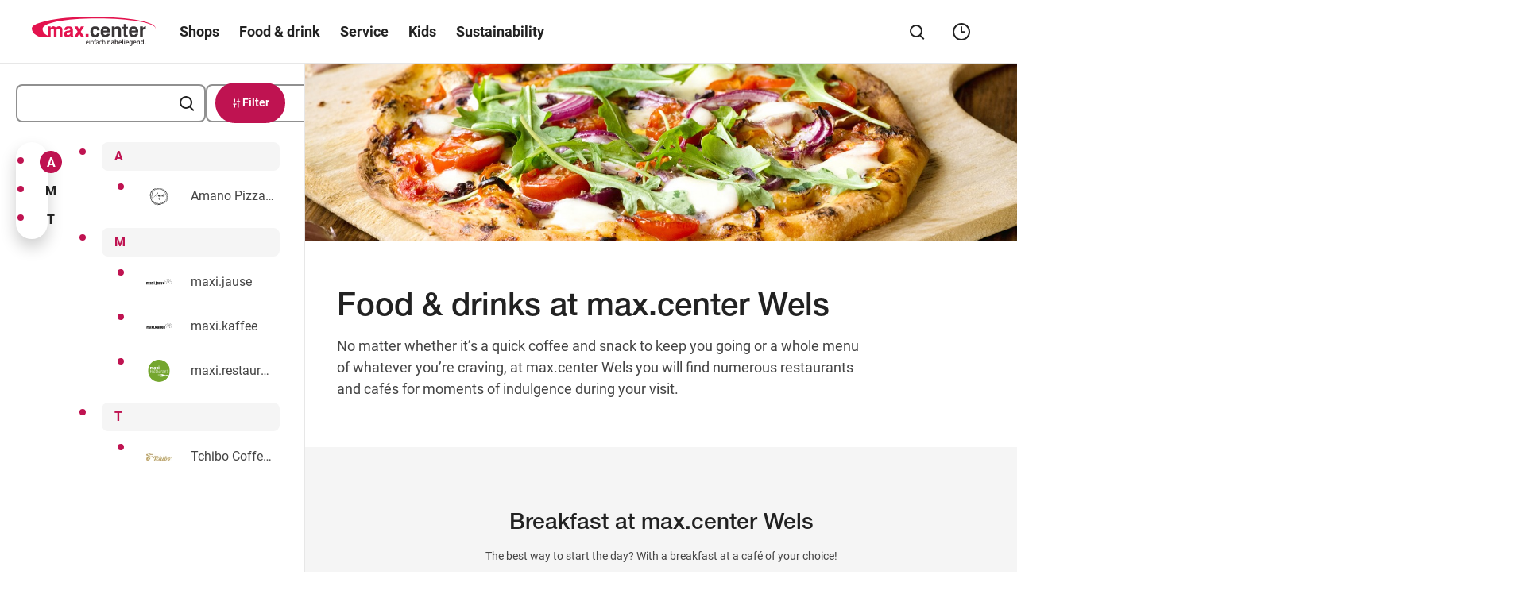

--- FILE ---
content_type: image/svg+xml
request_url: https://www.maxcenter.at/en/wp-content/uploads/sites/86/2021/03/maxi.kaffee-Logo.svg
body_size: 109944
content:
<?xml version="1.0" encoding="UTF-8"?> <!-- Generator: Adobe Illustrator 25.2.0, SVG Export Plug-In . SVG Version: 6.00 Build 0) --> <svg xmlns="http://www.w3.org/2000/svg" xmlns:xlink="http://www.w3.org/1999/xlink" version="1.1" id="Ebene_1" x="0px" y="0px" viewBox="0 0 326 85.04" style="enable-background:new 0 0 326 85.04;" xml:space="preserve"> <style type="text/css"> .st0{fill:none;} </style> <g> <path d="M22.51,75.85l-0.06-0.12h-0.59c0,0-0.06-0.18-0.12-0.18V75.5c0-0.24,0.47-0.24,0.47-0.36c0-0.18-0.47-0.42-0.65-0.42H21.5 c-0.06,0.24-0.12,0.3-0.12,0.47c0,0.18,0.18,0.18,0.18,0.36c0,0.12,0,0.24-0.12,0.24h-0.47c-0.06-0.12-0.24-0.18-0.3-0.3h-0.06 c-0.12,0-0.12,0.18-0.3,0.18c-0.12,0-0.12-0.06-0.24-0.06c-0.12,0-0.12,0.06-0.24,0.06c-0.06,0-0.06-0.06-0.18-0.06 c-0.06,0-0.12,0-0.12,0.12h-1.25l-0.06,0.06H17.7c-0.24-0.24-0.65-0.36-0.65-0.65c0-0.18,0.06-0.18,0.06-0.24 c0-0.18-0.18-0.18-0.18-0.42s0.18-0.36,0.18-0.53c0-0.18-0.06-0.18-0.06-0.3c0-0.12,0.06-0.12,0.06-0.24c0-0.18-0.06-0.18-0.06-0.3 c0-0.24,0.06-0.24,0.06-0.42c0-0.12-0.06-0.12-0.06-0.24c0-0.12,0.06-0.12,0.06-0.24c0-0.24-0.06-0.24-0.06-0.42 c0-0.24,0.18-0.42,0.18-0.59c0-0.12-0.06-0.12-0.06-0.24c0-0.06,0.06-0.06,0.06-0.18c-0.24-0.18-0.3-0.3-0.3-0.53 s0.18-0.24,0.18-0.53c0-0.06,0-0.18,0-0.24c-0.12-0.06-0.06-0.24-0.18-0.3v-0.59l0.06-0.06v-0.42l-0.06-0.12v-0.42l0.06-0.06v-0.47 l-0.06-0.06v-0.53c0.18-0.06-0.06-0.53,0.18-0.59v-0.42c-0.12-0.06-0.06-0.24-0.06-0.24c0-0.18,0.06-0.18,0.06-0.36 c0-0.06,0-0.12-0.12-0.12v-0.83c-0.12,0-0.06-0.18-0.06-0.24c0-0.24,0.18-0.36,0.18-0.59c0-0.18-0.18-0.53-0.18-0.71 c0-0.18,0.06-0.18,0.06-0.3c0-0.12-0.06-0.12-0.06-0.24c0-0.12,0.06-0.36,0.18-0.42v-0.42c-0.12-0.12-0.18-0.36-0.18-0.53 c0-0.12,0.06-0.12,0.06-0.3c0-0.06,0-0.12-0.06-0.18v-0.65l0.06-0.06v-1.13h0.12l0.3,0.36h0.06c0.06,0,0.12-0.06,0.12-0.18v-0.06 c-0.59-0.36-0.3-0.24-0.47-0.71l-0.06-0.06c0-0.06-0.06-0.24-0.06-0.24c0-0.59,0.77-0.42,0.77-0.89s-0.77-0.3-0.77-0.53v-0.95 c-0.06,0-0.06-0.12-0.06-0.18c0-0.06-0.06-0.12,0.06-0.18v-0.53l-0.06-0.06v-1.13l0.3-0.3v-0.06c0-0.06-0.3-0.06-0.3-0.18 c0-0.06-0.06-0.42-0.06-0.47c0,0-0.06-0.06-0.12-0.06v-0.59c-0.24-0.06-0.77-1.25-1.3-1.48c-0.12-0.06-0.42-0.12-0.53-0.3H14.5 c-0.06,0.12-0.06,0.12-0.12,0.12c-0.06,0-0.06-0.12-0.24-0.12c-0.06,0-0.24,0-0.24,0.12h-0.53c-0.06,0.24-0.71,0.3-0.77,0.3 c0,0.3-0.42,0.83-0.65,1.01v0.12c0,0.12,0.06,0.12,0.06,0.24c0,0.12-0.06,0.53-0.24,0.53v1.07l-0.06,0.06v0.83 c0.06,0.06,0.06,0.18,0.06,0.24s0,0.18-0.06,0.24v0.42l0.06,0.06v0.71c-0.18,0.06-0.18,0.18-0.18,0.3c0,0.24,0.18,0.24,0.18,0.53 c0,0.06,0,0.18,0,0.18l-0.06,0.06v0.71c0.06,0.06,0.06,0.06,0.06,0.12s-0.18,0.3-0.18,0.36c0,0.12,0.18,0.18,0.18,0.36 s-0.18,0.18-0.18,0.36c0,0.12,0.06,0.12,0.06,0.24c0,0.12-0.06,0.12-0.06,0.18c0,0.18,0.18,0.18,0.18,0.36c0,0.24-0.3,0.24-0.3,0.3 v0.06l0.3,0.3v0.59c-0.12,0.06-0.3,0.36-0.3,0.47c0,0.18,0.3,0.53,0.3,0.83c0,0.06,0,0.12-0.12,0.12v0.71 c-0.06,0.06-0.06,0.06-0.06,0.12c0,0.06,0,0.06,0.06,0.06v0.59c0.12,0,0.12,0.12,0.12,0.18c0,0.12-0.06,0.59-0.18,0.65v1.07 c0.18,0.06,0.18,0.24,0.18,0.42c0,0.06,0,0.18,0,0.24c-0.12,0-0.3,0.47-0.3,0.53s0,0.12,0,0.12l0.3,0.3c0,0.24-0.53,0.24-0.59,0.24 v0.06c0,0.24,0.47,0.12,0.47,0.36c0,0.06,0,0.06-0.06,0.12v0.83c0,0,0.12,0.12,0.18,0.18c0,0.12-0.06,0.18-0.18,0.18l-0.06-0.06 c0,0.24-0.24,0.42,0.12,0.53v1.07c-0.06,0-0.18,0.18-0.18,0.18v0.06c0,0.12,0.3,0.42,0.3,0.59c0,0.06,0,0.06-0.06,0.12v1.07 l0.06,0.06v0.71c0,0.3-0.47,0-0.47,0.36c0,0,0,0.12,0,0.18c0.36,0,0.24,0.3,0.47,0.42v0.83c0,0.24-0.59,0.18-0.59,0.53 c0,0.18,0.18,0.06,0.18,0.18v0.06l-0.12,0.18H10.7l-0.06,0.06H9.39c0-0.12-0.47-0.18-0.65-0.18s-0.18,0.06-0.3,0.06 c-0.06,0-0.24,0.06-0.24-0.06H7.73c0,0.12-0.18,0.06-0.18,0.06c-0.18,0-0.18-0.06-0.36-0.06c-0.06,0-0.12,0-0.12,0.06H6.31v-0.3 c0,0-0.06-0.06-0.06,0c-0.06,0.06-0.06,0.3-0.24,0.3H5.48c-0.06,0-0.53-0.53-0.53-0.59C4.95,74.96,5,74.96,5,74.9 c0-0.12-0.06-0.18-0.12-0.18H4.83c0,0.06-0.12,0.12-0.12,0.12v0.59c0.12,0,0.06,0.06,0.06,0.12c0,0.12,0,0.24-0.12,0.24H3.94 l-0.47-0.47c-0.06-0.3-0.18-0.36-0.18-0.53s0.12-0.18,0.12-0.36c0-0.06,0-0.12-0.12-0.18V73.6c0.18-0.06,0.24-0.18,0.24-0.3 c0-0.18-0.24-0.18-0.24-0.42c0-0.06,0-0.12,0.12-0.12v-0.71C3.28,72,3.28,71.94,3.28,71.88c0-0.18,0.24-0.3,0.24-0.47 c0-0.24-0.24-0.3-0.24-0.53c0-0.06,0-0.18,0-0.24l0.12-0.06v-1.31c-0.12-0.06-0.12-0.18-0.12-0.24c0-0.24,0.24-0.36,0.24-0.59 c0-0.12-0.06-0.59-0.24-0.65v-0.71c0.24-0.06,0.24-0.24,0.24-0.42c0-0.12,0-0.3-0.24-0.42v-0.53l0.12-0.06V64.7l-0.12-0.06v-0.71 c0.12-0.06,0.12-0.18,0.12-0.24c0-0.18-0.12-0.18-0.12-0.3s0.12-0.12,0.12-0.3c0-0.06,0-0.12-0.12-0.12v-1.6 c0.12-0.06,0.24-0.42,0.24-0.53c0-0.06,0-0.18-0.12-0.18v-1.48l-0.12-0.06v-0.65c0.24-0.06,0.24-0.24,0.24-0.36 c0-0.18-0.06-0.18-0.06-0.3c0-0.06,0.06-0.12,0.12-0.12c0.18,0,0.24,0.36,0.24,0.42h0.06c0.06,0,0.3-0.06,0.3-0.18 c0-0.36-0.89-0.36-0.89-0.59v-0.53l0.12-0.06v-0.71c-0.12-0.06-0.12-0.18-0.12-0.24c0-0.24,0.24-0.24,0.24-0.47 c0-0.06,0-0.24-0.06-0.24v-1.72l0.18-0.18c0-0.12-0.06-0.36-0.06-0.36H3.46v-0.59c0.06-0.06,0.06-0.12,0.06-0.18 c0-0.12-0.12-0.36-0.24-0.42v-0.59L3.4,51v-0.71l-0.12-0.06v-0.65c0.12-0.06,0.12-0.12,0.12-0.18s0-0.12-0.12-0.18v-0.53 c0.3-0.12,0-0.65,0.47-0.65c0.12,0,0.12,0.06,0.24,0.06s0.12-0.18,0.12-0.3c0-0.24-0.65-0.47-0.65-0.71v-0.59l0.06-0.06v-1.07 c-0.12-0.06-0.06-0.24-0.24-0.3V43.7c0.42-0.18,0-0.89,0.59-0.89c0.12,0,0.12,0.06,0.3,0.06c0.3,0,0.65-0.3,0.95-0.3 c0.24,0,0.59,0.18,0.71,0.42h0.12c0.18,0,0.18-0.18,0.36-0.18c0.12,0,0.12,0.06,0.3,0.06c0.12,0,0.3-0.18,0.42-0.18 c0.06,0,0.06,0,0.12,0.06h0.65c0,0.18,0.18,0.12,0.24,0.12c0.18,0,0.18-0.06,0.3-0.06c0.06,0,0.06,0.06,0.06,0.12h0.59 c0,0,0.12,0.18,0.18,0.18h0.06c0.12-0.06,0.53-0.24,0.59-0.3h0.95c0.42,0,0.06,0.59,0.53,0.53v0.53c0.12,0,0.06,0.18,0.06,0.24 c0,0.24-0.18,0.24-0.18,0.42c0,0.18,0.06,0.71,0.24,0.71v1.19c0,0,0.12,0.12,0.18,0.12s0.06,0,0.12-0.06h1.01 c0-0.18-0.12-0.24-0.12-0.36c0.42-0.42,0.42-0.89,1.07-0.83v-0.06c0-0.06-0.06-0.06-0.06-0.24c0-0.06,0-0.12,0-0.18 c0.65-0.83,2.61-1.84,2.91-2.43h1.07l0.12-0.12h1.42l0.06,0.12h0.47c0.06-0.12,0.3-0.24,0.42-0.24c0.12,0,0.18,0.06,0.24,0.24h1.13 c0.18,0,0.3,0.47,0.3,0.59h0.12c0.12,0,0.12-0.06,0.24-0.06c0.18,0,0.24,0.12,0.47,0.12l0.53,0.53c-0.06,0.18,1.25,1.72,1.48,1.9 v0.06l-0.42,0.47v0.65c0.3,0,0.42-0.3,0.71-0.3c0.18,0,0.36,0.18,0.59,0.18c0.3,0,0.3-0.12,0.65-0.12c0-0.59,0.59-0.42,0.83-0.83 h0.59c0-0.24,1.19-0.65,1.19-0.65c0.12,0,0.12,0.12,0.3,0.12c0.12,0,1.66-0.42,1.66-0.65v-0.47h-0.83l-0.06,0.12h-0.59 c0,0-0.59,0.36-0.65,0.47h-0.83c-0.06,0.24-0.59,0.3-0.71,0.3c0-1.42,2.55-1.48,2.73-2.43h1.07c0-0.12,0.18-0.12,0.24-0.12 c0.3,0,0.42,0.36,0.71,0.36c0.18,0,0.06-0.24,0.3-0.36l0.42-0.06l0.06-0.06h0.71c0,0.06,0.06,0.06,0.12,0.06 c0.12,0,0.12-0.18,0.24-0.18c0.06,0,0.06,0.06,0.06,0.12h0.71c0.06,0.12,0.47,0.42,0.59,0.59c0.12,0,0.12-0.06,0.24-0.06 c0.42,0,2.25,1.07,2.25,1.66v0.06c-0.06,0-0.24,0.12-0.24,0.18c0,0.06,0.06,0.12,0.06,0.12h0.3l0.47,0.53 c0.06,0.3,0.3,0.47,0.3,0.71c0,0.12-0.06,0.12-0.06,0.24c0,0.12,0.24,1.01,0.47,1.07v0.59c0.06,0,0.06,0,0.06,0.06 c0,0.12-0.06,0.12-0.06,0.3c0,0.12,0.06,0.12,0.06,0.3c0,0.12-0.06,0.12-0.06,0.24c0,0.18,0.06,0.18,0.06,0.36 c0,0.12-0.06,0.12-0.06,0.3s0.06,0.18,0.06,0.3c0,0.06,0.06,0.3-0.06,0.24v0.59c-0.12,0-0.12,0.06-0.12,0.12s0,0.18,0.12,0.18v0.71 l0.06,0.06v1.72c-0.3,0.18,0,0.42-0.53,0.42v0.06l0.42,0.47v0.71h-0.3c0,0-0.06,0.06,0,0.12s0.42,0.47,0.42,0.59 c0,0.06-0.12,0.3-0.18,0.36v0.71c0,0,0.18,0.12,0.18,0.18c0,0.12-0.06,0.12-0.06,0.3c0,0.12,0.06,0.12,0.06,0.3 c0,0.42-0.53,0.3-0.53,0.59c0,0.06,0.06,0.12,0.12,0.12c0.12,0,0.12-0.06,0.18-0.06c0.12,0,0.24,0.06,0.24,0.18 c0,0.12-0.06,0.12-0.06,0.24c0,0.18,0.06,0.18,0.06,0.3s-0.18,0.12-0.18,0.3c0,0.06-0.06,0.12,0.06,0.18v1.19l-0.06,0.06v0.47 c0.06,0,0.06,0.06,0.06,0.06c0,0.12-0.06,0.12-0.06,0.18c0,0.06,0,0.18,0.06,0.18c0,0.06,0,0.18,0,0.24c0,0.24-0.18,0.3-0.18,0.47 s0.06,0.18,0.06,0.3v0.06l-0.3,0.36c0,0.12,0.59,0.36,0.59,0.77c0,0-0.06,0.12-0.06,0.18l-0.06,0.06v0.42 c0.06,0.06,0.06,0.06,0.06,0.12c0,0,0,0.06-0.06,0.12V65l0.06,0.06v1.07l-0.06,0.06v0.47c0.06,0,0.06,0.06,0.06,0.18 c0,0.06,0,0.12-0.06,0.12v0.95l0.06,0.06v0.47c-0.06,0-0.06,0.18-0.06,0.24c0,0.12,0.06,0.12,0.06,0.3c0,0.24-0.18,0.42-0.18,0.71 c0,0.18,0.18,0.36,0.18,0.47c0,0.06,0,0.06-0.06,0.12v0.42l0.06,0.12v1.3l-0.3,0.3v0.24l0.3,0.3v1.3 c-0.06,0.06-0.06,0.24-0.06,0.24c0,0.18,0.06,0.18,0.06,0.42c0,0.3-0.24,0.59-0.47,0.77h-0.12c-0.12,0-0.12-0.06-0.24-0.06 c-0.18,0-0.24,0.18-0.47,0.18c0,0-0.24,0.06-0.24-0.06h-0.95c0-0.06,0-0.12-0.06-0.12c-0.12,0-0.12,0.06-0.18,0.06 c-0.3,0-0.18-0.36-0.42-0.36s-0.06,0.42-0.3,0.42h-1.19c0,0.06-0.12,0.06-0.18,0.06c-0.24,0-0.42-0.36-0.42-0.53 c-0.24,0-0.24,0.53-0.59,0.53c-0.24,0-0.42-0.18-0.53-0.18h-0.06c-0.06,0.06-0.18,0.18-0.18,0.18h-0.95 c-0.06-0.12-0.42-0.06-0.42-0.24v-0.59c-0.18-0.06-0.36-0.36-0.36-0.53c0-0.18,0.18-0.3,0.18-0.47c0-0.24-0.18-0.24-0.18-0.47 c0-0.18,0.06-0.18,0.06-0.3c0-0.12-0.06-0.12-0.06-0.18v-0.06c0-0.06,0.24-0.24,0.24-0.24h0.06l0.06,0.06c0-0.36-0.3-0.18-0.3-0.42 v-0.53c-0.12,0-0.18-0.42-0.18-0.53c0-0.18,0-0.24,0.18-0.3v-0.71c-0.12-0.06-0.18-0.3-0.18-0.42c0-0.18,0.18-0.36,0.18-0.59 c0-0.12-0.06-0.12-0.06-0.3c0-0.06,0-0.12,0.06-0.18v-0.18c0-0.18,0-0.36-0.18-0.42v-0.95c0.12-0.12,0.06-0.3,0.18-0.36v-0.53 c-0.06-0.06-0.18-0.18-0.18-0.24c0-0.06,0-0.06,0.06-0.12v-0.95L30.57,65v-0.42l-0.12-0.12v-0.53c-0.06,0-0.06-0.12-0.06-0.18 c0-0.18,0.18-0.42,0.18-0.59c0,0,0-0.06-0.06-0.06V62.5c0.24-0.06,0.24-0.24,0.24-0.42c0-0.18,0-0.36-0.3-0.42v-1.07 c-0.06,0-0.06-0.12-0.06-0.18c0-0.12,0.18-0.18,0.18-0.3c0-0.06,0-0.06-0.06-0.12v-0.65c0.18-0.06,0.3-0.53,0.3-0.71v-0.18 c-0.18,0-0.42-0.06-0.42-0.3c0-0.18,0.18-0.24,0.18-0.47c0-0.18-0.18-0.36-0.18-0.47c0-0.18,0.3-0.53,0.3-0.65 c0-0.24-0.3-0.36-0.3-0.59c0-0.3,0.12-0.71,0.42-0.89v-0.06c0-0.3-0.3-0.65-0.3-0.95c0-0.12,0-0.18,0.18-0.3v-0.65 c-0.18-0.18-0.3-0.42-0.3-0.65c0,0-0.06-0.18,0.06-0.18v-0.47c-0.12-0.06-0.06-0.3-0.24-0.3V50.7c0-0.06-0.18-0.18-0.24-0.18v-0.06 c0-0.12,0.24-0.12,0.24-0.24v-0.06c-0.53,0.06-0.83-0.59-1.31-0.59c-0.18,0-0.18,0.06-0.36,0.06c-0.06,0-0.12,0-0.12-0.06h-1.25 c0,0.06-0.42,0.18-0.53,0.18c-0.18,0-0.24-0.18-0.42-0.18c-0.18,0-0.18,0.06-0.36,0.06c-0.18,0,0,0-0.12-0.06 c0,0.36,0.06,0.06,0.24,0.36c0,0.06,0,0.18,0,0.24c0,0.3-0.18,0.53-0.47,0.53v0.47c0,0-0.06,0-0.12-0.06 c-0.06-0.06-0.3-0.42-0.47-0.42c-0.06,0-0.18,0.06-0.18,0.18c0,0.3,0.59,0.42,0.59,0.65s-0.18,0.06-0.18,0.3 c0,0-0.06,0.12,0.06,0.12v1.6l-0.06,0.06v0.47c0.12,0,0.06,0.18,0.06,0.24c0,0.24-0.06,0.3-0.3,0.42v0.06v0.06l0.18,0.06v0.53 l0.12,0.06v1.25c0,0.18-0.18,0.24-0.36,0.24s-0.18-0.06-0.47-0.06v0.18c0.12,0,0.12-0.06,0.18-0.06c0.3,0,0.65,0.53,0.65,0.77 c0,0.18,0,0.3-0.18,0.3c-0.12,0-0.12-0.12-0.3-0.12v0.24c0.06,0,0.36,0.12,0.36,0.24v1.42c0.12,0,0.12,0.12,0.12,0.18 c0,0.18-0.18,0.18-0.18,0.3c0,0.12,0.06,0.12,0.06,0.24c0,0.12-0.06,0.12-0.06,0.3c0,0.06-0.06,0.24,0.06,0.24v0.95 c0.12,0,0.12,0.06,0.12,0.12c0,0.3-0.47,0.3-0.47,0.65c0,0.24,0.36,0.12,0.36,0.47c0,0,0,0.18-0.06,0.18v0.47l0.06,0.06v1.31 c0.12,0,0.12,0.12,0.12,0.18c0,0.18-0.18,0.3-0.18,0.53c0,0.06,0,0.12,0.06,0.12v0.59c-0.06,0.06-0.06,0.12-0.06,0.18 c0,0.12,0.18,0.3,0.18,0.42c0,0.12-0.18,0.3-0.18,0.47c0,0.12,0.06,0.12,0.06,0.3s-0.06,0.18-0.06,0.3c0,0.06,0,0.18,0.06,0.18 v0.71c-0.12,0-0.06,0.18-0.06,0.24c0,0-0.06,0.18,0.06,0.18v0.47l-0.06,0.06v0.42l0.06,0.12v0.53c-0.06,0.06-0.06,0.12-0.06,0.18 s0,0.12,0.06,0.18v0.65l-0.06,0.06c0,0.06-0.06,0.18-0.06,0.24c0,0.12,0,0.36,0.24,0.42v1.6c-0.06,0-0.06,0.12-0.06,0.18 c0,0.12,0.06,0.12,0.06,0.3c0,0.71-1.07,0.36-1.25,0.77h-0.83l-0.06-0.06H22.51z M3.7,54.32h0.18v-0.06H3.7V54.32z M3.7,56.22h0.06 v-0.18H3.7V56.22z M3.7,65.77h0.06v-0.06H3.7V65.77z M3.7,67.67h0.06v-0.06H3.7V67.67z M3.82,55.33h0.06v-0.06H3.82V55.33z M3.82,61.2h0.24c0-0.12-0.12-0.18-0.18-0.18H3.82V61.2z M3.94,63.57H4v-0.18H3.94V63.57z M4.06,44.53h0.24v-0.06H4.06V44.53z M4.06,58.83c0.18,0,0.36-0.12,0.36-0.3C4.23,58.53,4.06,58.59,4.06,58.83z M4.06,61.32h0.06v-0.06H4.06V61.32z M4.41,62.74 c0-0.24-0.12-0.36-0.36-0.36C4.06,62.62,4.17,62.74,4.41,62.74z M4.06,65.06c0.12,0,0.47,0,0.47-0.24H4.06V65.06z M4.06,72.89 c0.18,0,0.06-0.3,0.3-0.3c0.18,0,0.12,0.06,0.42,0.06v-0.47c-0.06,0-0.06-0.06-0.06-0.06c0-0.12,0.06-0.12,0.06-0.18l-0.24-0.12 c-0.12-0.06-0.36-0.06-0.36-0.06v0.59l-0.12,0.06V72.89z M4.17,43.88h0.24v-0.06H4.17V43.88z M4.35,65.35h0.18v-0.06H4.35V65.35z M4.65,52.6v-0.24H4.41C4.41,52.42,4.53,52.6,4.65,52.6z M4.47,66h0.06v-0.06H4.47V66z M4.59,51.53h0.06v-0.06H4.59V51.53z M4.59,63.75h0.06v-0.36H4.59V63.75z M4.59,67.43h0.18v-0.06H4.59V67.43z M4.71,50.76h0.06V50.7H4.71V50.76z M4.83,46.84 c0.12,0,0.24-0.12,0.24-0.24C4.95,46.61,4.83,46.72,4.83,46.84z M4.83,47.97h0.06v-0.06H4.83V47.97z M5.42,62.62 c0-0.24-0.24-0.24-0.47-0.24C4.95,62.62,5.24,62.62,5.42,62.62z M5.06,45.42h0.12v-0.06H5.06V45.42z M5.06,49.1H5.3v-0.47 C5.06,48.62,5.06,48.98,5.06,49.1z M5.06,61.56H5.3v-0.42H5.06V61.56z M5.06,64.22h0.12v-0.06H5.06V64.22z M5.18,71.76h0.24v-0.24 C5.3,71.52,5.18,71.64,5.18,71.76z M5.24,51.29h0.18v-0.12H5.24V51.29z M5.36,59.89h0.06v-0.06H5.36V59.89z M5.36,62.09h0.06v-0.18 H5.36V62.09z M5.42,51.41h0.47V51C5.72,51,5.42,51.17,5.42,51.41z M5.48,55.74h0.18V55.5H5.48V55.74z M5.48,65.65 c0.06,0,0.24-0.12,0.24-0.18H5.48V65.65z M6.01,44.65v-0.18H5.6v0.06C5.78,44.53,5.89,44.65,6.01,44.65z M5.6,69.56h0.06V69.5H5.6 V69.56z M5.72,54.55h0.06v-0.3H5.72V54.55z M5.72,66.66c0.18,0,0.36-0.06,0.36-0.24C5.89,66.42,5.72,66.48,5.72,66.66z M6.19,70.22 v-0.18H5.83C5.83,70.1,6.13,70.22,6.19,70.22z M5.95,64.88h0.36v-0.24C6.19,64.64,5.95,64.7,5.95,64.88z M5.95,68.56h0.06V68.5 H5.95V68.56z M5.95,73.54h0.06v-0.06H5.95V73.54z M6.13,47.85h0.06v-0.06H6.13V47.85z M6.13,58.41h0.18v-0.47H6.13V58.41z M6.13,60.01h0.06v-0.18H6.13V60.01z M6.25,43.64h0.06v-0.3H6.25V43.64z M6.25,61.97h0.18v-0.06H6.25V61.97z M6.37,49.87h0.18v-0.3 H6.37V49.87z M6.49,65.77h0.06v-0.06H6.49V65.77z M6.49,71.76h0.06v-0.24H6.49V71.76z M6.49,73.36h0.18v-0.18H6.49V73.36z M6.61,65 h0.18v-0.06H6.61V65z M6.61,68.79h0.06v-0.06H6.61V68.79z M6.73,43.4h0.06v-0.06H6.73V43.4z M6.73,44.41h0.36 c0-0.12-0.18-0.18-0.24-0.18H6.73V44.41z M6.73,54.67h0.06v-0.06H6.73V54.67z M6.73,69.68h0.06v-0.06H6.73V69.68z M6.84,51.53h0.24 v-0.18H6.84V51.53z M6.84,65.12H6.9v-0.06H6.84V65.12z M6.84,66.12h0.24v-0.18C6.96,65.95,6.84,66.06,6.84,66.12z M7.02,63.87H7.2 v-0.06H7.02V63.87z M7.02,65.35h0.06v-0.18H7.02V65.35z M7.02,72.35h0.06v-0.18H7.02V72.35z M7.14,46.96H7.2V46.9H7.14V46.96z M7.14,48.09h0.18v-0.18H7.14V48.09z M7.14,67.55H7.2v-0.06H7.14V67.55z M7.26,75.44h0.06c0-0.06,0.12-0.12,0.12-0.12v-0.77 c-0.06,0-0.3,0.06-0.3,0.18v0.42C7.2,75.26,7.2,75.44,7.26,75.44z M7.26,56.63h0.06v-0.12H7.26V56.63z M7.38,50.52 c0.12,0,0.24-0.12,0.24-0.24H7.38V50.52z M7.44,48.74h0.53c0-0.12,0-0.36-0.18-0.36C7.67,48.38,7.44,48.56,7.44,48.74z M7.5,51.77 h0.06v-0.06H7.5V51.77z M7.5,56.1h0.06v-0.06H7.5V56.1z M7.5,73.36h0.06V73.3H7.5V73.36z M7.62,44.41h0.06v-0.18H7.62V44.41z M7.73,61.2c0.3,0,0.65-0.18,0.65-0.47C8.09,60.72,7.73,60.84,7.73,61.2z M7.91,52h0.06v-0.06H7.91V52z M7.91,73.01h0.42v-0.06 H7.91V73.01z M7.97,66.06c0.12,0,0.77-0.36,0.77-0.53C8.45,65.53,7.97,65.65,7.97,66.06z M8.03,61.79h0.06v-0.06H8.03V61.79z M8.03,67.01h0.06v-0.06H8.03V67.01z M8.15,62.09h0.06v-0.18H8.15V62.09z M8.86,59.3H9.1v-0.24C8.98,59.06,8.86,59.18,8.86,59.3z M8.92,49.22h0.06v-0.18H8.92V49.22z M8.92,53.19h0.06v-0.06H8.92V53.19z M9.04,46.07H9.1v-0.24H9.04V46.07z M9.51,45.6 c0-0.24-0.18-0.3-0.42-0.3C9.1,45.54,9.34,45.6,9.51,45.6z M9.1,68.91h0.42c0-0.06-0.06-0.3-0.18-0.3 C9.16,68.62,9.1,68.85,9.1,68.91z M9.1,73.36h0.24v-0.18C9.28,73.18,9.1,73.3,9.1,73.36z M9.28,57.52h0.36 c0-0.36-0.24-0.36-0.47-0.36C9.16,57.28,9.28,57.34,9.28,57.52z M9.16,67.31h0.24c0-0.12-0.12-0.24-0.18-0.24H9.16V67.31z M9.16,68.32h0.47c0-0.18-0.06-0.36-0.24-0.36C9.28,67.96,9.16,68.2,9.16,68.32z M9.28,49.22h0.3v-0.06h-0.3V49.22z M9.75,52.83 c0.24,0,0.36-0.18,0.36-0.42s-0.3-0.59-0.3-0.95c0-0.18,0.18-0.18,0.18-0.47c-0.3,0-0.18,0.42-0.59,0.47v0.12 c0,0.18,0.06,0.59,0.36,0.47V52.83z M9.87,55.74v-0.47l-0.12-0.12H9.69c-0.12,0.12-0.3,0.24-0.3,0.36v0.06 C9.57,55.56,9.75,55.74,9.87,55.74z M9.39,56.75h0.18v-0.36C9.45,56.39,9.39,56.63,9.39,56.75z M9.51,47.97h0.24v-0.06H9.51V47.97z M9.51,72.35h0.06v-0.18H9.51V72.35z M9.69,73.78h0.06V73.6H9.69V73.78z M9.75,71.4c0.42,0,0.89-0.47,0.89-0.89 C10.28,70.51,9.75,71.05,9.75,71.4z M9.81,45.06h0.06v-0.12H9.81V45.06z M9.81,53.67h0.06v-0.18H9.81V53.67z M9.81,62.33h0.06 v-0.18H9.81V62.33z M9.93,54.73c0.18,0,0.36-0.18,0.36-0.36H9.93V54.73z M10.34,63.63v-0.36H9.99 C9.99,63.51,10.17,63.63,10.34,63.63z M10.05,45.77h0.06V45.6h-0.06V45.77z M10.17,56.1h0.06v-0.06h-0.06V56.1z M10.17,59.89h0.36 c0-0.12-0.06-0.3-0.24-0.3h-0.12V59.89z M10.17,72.47h0.06v-0.06h-0.06V72.47z M10.4,45.3h0.47v-0.06H10.4V45.3z M10.4,47.97h0.06 v-0.06H10.4V47.97z M10.4,49.51h0.06v-0.12H10.4V49.51z M10.4,56.1h0.71v-0.18H10.7C10.64,56.04,10.4,55.98,10.4,56.1z M10.4,66.89 h0.06v-0.06H10.4V66.89z M10.4,75.32h0.24v-0.24H10.4V75.32z M10.7,49.22h0.06v-0.06H10.7V49.22z M10.7,52.54h0.06v-0.06H10.7 V52.54z M10.7,61.79h0.06v-0.06H10.7V61.79z M10.94,51.41c0.24,0,0.3-0.24,0.3-0.42c0-0.18,0-0.3-0.18-0.3h-0.12V51.41z M10.94,51.77h0.18v-0.06h-0.18V51.77z M10.94,58.17c0.12,0,0.36-0.06,0.36-0.24h-0.36V58.17z M10.94,69.68H11v-0.06h-0.06V69.68z M10.94,74.01H11v-0.06h-0.06V74.01z M11.06,47.73h0.3V47.5C11.29,47.5,11.06,47.61,11.06,47.73z M11.17,46.96h0.06V46.9h-0.06 V46.96z M13.61,48.21h0.18v-0.18h-0.18V48.21z M14.26,48.21h0.18v-0.18h-0.18V48.21z M14.73,46.61c0.12,0,0.36-0.06,0.36-0.24 C14.97,46.37,14.73,46.49,14.73,46.61z M14.85,45.54h0.06v-0.06h-0.06V45.54z M15.51,48.98c0,0,0.3,0,0.3-0.12v-0.59 c-0.06,0-0.06-0.06-0.06-0.06c0-0.18,0.12-0.12,0.12-0.3h-0.47c-0.18,0-0.18,0.42-0.18,0.42c0.12,0,0.12-0.06,0.3-0.06 c0.12,0,0.18,0.12,0.18,0.24C15.68,48.74,15.51,48.74,15.51,48.98z M15.27,45.77h0.06v-0.06h-0.06V45.77z M15.39,46.84h0.06v-0.36 h-0.06V46.84z M16.04,46.31h0.06v-0.18h-0.06V46.31z M17.23,45.71c0-0.18-0.12-0.3-0.12-0.47h-0.06c-0.06,0-0.3,0.12-0.42,0.12 C16.63,45.42,17.11,45.71,17.23,45.71z M17.05,48.74h0.06v-0.06h-0.06V48.74z M17.29,49.1h0.06v-0.18h-0.06V49.1z M17.29,49.75 h0.06v-0.06h-0.06V49.75z M17.88,60.31v-0.24h-0.59v0.12C17.58,60.19,17.58,60.31,17.88,60.31z M17.7,44.17h0.65v-0.12 c-0.42,0.06-0.47-0.3-0.95-0.3C17.4,44.05,17.7,43.82,17.7,44.17z M17.4,50.64c0.12,0,0.24-0.12,0.24-0.18H17.4V50.64z M17.58,52.66c0.12,0,0.18-0.06,0.18-0.18H17.4C17.4,52.6,17.46,52.66,17.58,52.66z M17.4,59.66h0.24c0-0.12-0.06-0.3-0.18-0.3 H17.4V59.66z M17.4,61.2h0.06v-0.06H17.4V61.2z M17.52,64.46h0.06V64.4h-0.06V64.46z M17.52,65.53h0.06v-0.24h-0.06V65.53z M17.7,66.66h0.18v-0.18H17.7V66.66z M17.7,70.1h0.06v-0.06H17.7V70.1z M17.7,74.67h0.06v-0.06H17.7V74.67z M18,52.18v-0.36h-0.24 C17.76,51.94,17.82,52.18,18,52.18z M17.82,49.51h0.06v-0.12h-0.06V49.51z M17.82,57.22h0.06v-0.06h-0.06V57.22z M17.82,65.89H18 c0-0.12-0.06-0.18-0.18-0.18V65.89z M17.88,75.2c0.18,0,0.42-0.06,0.42-0.24C18.06,74.96,17.88,75.02,17.88,75.2z M17.94,49.63H18 v-0.06h-0.06V49.63z M17.94,54.32h0.24c0-0.12-0.12-0.18-0.24-0.18V54.32z M18.06,47.55h0.18V47.5h-0.18V47.55z M18.06,55.74h0.24 c0-0.12-0.12-0.24-0.24-0.24V55.74z M18.06,60.9h0.06v-0.06h-0.06V60.9z M18.53,54.61c0-0.18-0.18-0.24-0.36-0.24 C18.17,54.55,18.35,54.61,18.53,54.61z M18.35,58.83v-0.65c-0.12,0-0.18,0.18-0.18,0.3C18.17,58.59,18.23,58.83,18.35,58.83z M18.17,67.01h0.18v-0.06h-0.18V67.01z M18.17,68.32c0.18,0,0.42-0.3,0.42-0.47h-0.42V68.32z M18.89,61.5c0-0.12,0-0.36-0.12-0.36 h-0.47v0.18c0.18,0,0.18-0.06,0.3-0.06C18.77,61.26,18.77,61.5,18.89,61.5z M18.89,60.07c0-0.18-0.36-0.36-0.53-0.36 C18.35,59.95,18.71,60.07,18.89,60.07z M18.59,47.73c0.18,0,0.18-0.3,0.18-0.36c-0.06,0-0.36,0-0.36,0.18 C18.41,47.61,18.47,47.73,18.59,47.73z M18.59,67.31h0.18v-0.06h-0.18V67.31z M18.59,72.41c0.06,0,0.18-0.12,0.18-0.24h-0.18V72.41 z M18.71,69.98h0.06v-0.06h-0.06V69.98z M18.83,70.1h0.06v-0.06h-0.06V70.1z M19.12,43.28c0.3,0,0.42-0.36,0.42-0.65 c-0.24,0-0.18,0.42-0.59,0.42v0.06C18.95,43.16,19.01,43.28,19.12,43.28z M19.06,50.52h0.06v-0.06h-0.06V50.52z M19.06,60.31h0.06 v-0.24h-0.06V60.31z M19.6,64.94c0-0.3-0.3-0.42-0.53-0.42C19.06,64.76,19.36,64.94,19.6,64.94z M19.42,58.41h0.53 c0-0.24-0.3-0.47-0.47-0.47c-0.12,0-0.18,0.12-0.18,0.24C19.3,58.23,19.3,58.41,19.42,58.41z M19.42,49.51h0.24 c0-0.12-0.06-0.24-0.18-0.24h-0.06V49.51z M19.42,54.08h0.12v-0.06h-0.12V54.08z M19.6,52.78h0.18V52.6H19.6V52.78z M19.6,60.31 h0.18v-0.06H19.6V60.31z M19.6,63.45h0.06v-0.06H19.6V63.45z M19.72,56.99h0.18v-0.06h-0.18V56.99z M19.72,71.46h0.06V71.4h-0.06 V71.46z M20.07,50.28c0-0.18-0.12-0.53-0.3-0.53C19.78,49.93,19.78,50.28,20.07,50.28z M20.31,51.71c0-0.36-0.18-0.42-0.53-0.42 C19.78,51.53,20.07,51.71,20.31,51.71z M19.84,46.55h0.06v-0.06h-0.06V46.55z M19.84,60.43h0.06v-0.06h-0.06V60.43z M19.96,46.66 h0.18v-0.06h-0.18V46.66z M20.13,70.1v-0.18h-0.18C19.96,69.98,20.07,70.1,20.13,70.1z M20.19,44.53h0.24v-0.06h-0.24V44.53z M20.19,70.22h0.06v-0.06h-0.06V70.22z M20.49,47.14c-0.18,0-0.18,0.42-0.18,0.42h0.47c0.06-0.06,0.18-0.06,0.24-0.06 c0.18,0,0.18,0.06,0.36,0.06c0.24,0,0.47-0.3,0.65-0.3c0.06,0,0.06,0.06,0.3,0.06c0.3,0,0.42-0.42,0.71-0.42 c0.12,0,0.18,0.18,0.3,0.18v-0.59c-0.24,0-0.42-0.12-0.53-0.12c-0.12,0-0.06,0.3-0.3,0.3c-0.18,0-0.47-0.42-0.47-0.42h-0.06 c-0.06,0.06-0.71,0.83-0.83,0.95c-0.06,0-0.06,0-0.12-0.06H20.49z M20.31,49.63h0.36v-0.24h-0.36V49.63z M20.43,73.96 c0.06,0,0.12-0.06,0.18-0.18h0.59c0,0,0-0.06-0.06-0.06c-0.06-0.06-0.24-0.3-0.3-0.3C20.73,73.42,20.43,73.78,20.43,73.96z M20.49,52.42h0.06v-0.06h-0.06V52.42z M20.49,56.45h0.18v-0.18h-0.18V56.45z M20.49,57.64h0.06v-0.06h-0.06V57.64z M20.49,59.3 l0.12,0.12h0.71v-0.59c-0.12,0-0.83,0.36-0.83,0.42V59.3z M20.67,52.54h0.36c0-0.24,0.3-0.3,0.3-0.53 C21.26,52,20.67,52.48,20.67,52.54z M20.73,49.1h0.18c0-0.06-0.18-0.3-0.18-0.3V49.1z M20.84,69.45h0.06v-0.18h-0.06V69.45z M20.96,45.42h0.06v-0.06h-0.06V45.42z M20.96,49.22h0.18v-0.06h-0.18V49.22z M20.96,50.88h0.06v-0.06h-0.06V50.88z M20.96,51.88 c0.18,0,0.42-0.12,0.42-0.3h-0.42V51.88z M21.08,63.45h0.24v-0.06h-0.24V63.45z M21.08,66.24h0.06v-0.06h-0.06V66.24z M21.08,67.67 h0.36v-0.24C21.32,67.43,21.08,67.49,21.08,67.67z M21.2,54.97h0.12v-0.06H21.2V54.97z M21.32,56.63h0.36v-0.36 C21.44,56.28,21.32,56.39,21.32,56.63z M21.38,49.1h0.18v-0.06h-0.18V49.1z M21.38,68.44h0.06v-0.06h-0.06V68.44z M21.44,45.06 c0.12,0,0.36,0,0.36-0.18c0-0.06-0.18-0.3-0.18-0.3C21.44,44.59,21.44,45,21.44,45.06z M21.5,50.88h0.18v-0.06H21.5V50.88z M21.73,60.61c0.12,0,0.24-0.42,0.24-0.53h-0.24V60.61z M21.73,65.53h0.06v-0.06h-0.06V65.53z M22.09,63.99 c0-0.18-0.06-0.36-0.24-0.36C21.85,63.81,21.91,63.99,22.09,63.99z M21.85,72.77h0.18v-0.06h-0.18V72.77z M21.97,50.52h0.24v-0.24 h-0.24V50.52z M22.09,60.67h0.12v-0.06h-0.12V60.67z M22.27,52.89h0.06v-0.06h-0.06V52.89z M22.39,53.84 c0.24,0,0.36-0.18,0.36-0.42C22.51,53.43,22.39,53.67,22.39,53.84z M22.39,71.58h0.06v-0.06h-0.06V71.58z M22.86,50.4 c0-0.18-0.18-0.24-0.42-0.24C22.45,50.34,22.68,50.4,22.86,50.4z M22.62,56.63h0.06v-0.24h-0.06V56.63z M22.74,57.11h0.06v-0.18 h-0.06V57.11z M22.74,62.39c0.18,0,0.36-0.12,0.36-0.3C22.92,62.09,22.74,62.15,22.74,62.39z M22.74,66.66h0.06V66.6h-0.06V66.66z M23.1,61.32v-0.18h-0.24C22.86,61.2,22.98,61.32,23.1,61.32z M22.98,71.88c0.18,0,0.24-0.18,0.24-0.36 C23.04,71.52,22.98,71.7,22.98,71.88z M23.16,69.21h0.18v-0.18h-0.18V69.21z M23.4,64.34h0.06v-0.18H23.4V64.34z M23.4,67.67h0.18 v-0.06H23.4V67.67z M23.51,48.62h0.06V48.5h-0.06V48.62z M23.51,66.42c0.12,0,0.18-0.12,0.3-0.18v-0.36 C23.63,65.89,23.51,66.18,23.51,66.42z M23.63,55.56h0.18v-0.18h-0.18V55.56z M23.75,45.3h0.06v-0.06h-0.06V45.3z M23.87,73.36 h0.36v-0.18C24.11,73.18,23.87,73.24,23.87,73.36z M23.99,61.67h0.24v-0.36C24.05,61.32,23.99,61.56,23.99,61.67z M24.05,65.65 h0.53v-0.06c-0.18,0-0.36-0.12-0.53-0.12V65.65z M24.17,47.32h0.06v-0.06h-0.06V47.32z M24.17,51.29h0.06v-0.24h-0.06V51.29z M24.17,57.34h0.06v-0.06h-0.06V57.34z M24.17,64.88h0.18V64.7h-0.18V64.88z M24.17,71.23h0.18v-0.18h-0.18V71.23z M24.29,62.86 h0.06V62.8h-0.06V62.86z M24.29,64.11h0.06v-0.06h-0.06V64.11z M24.4,56.1h0.18v-0.06H24.4V56.1z M24.76,47.55h0.12v-0.18h-0.12 V47.55z M25.83,47.08h0.06v-0.06h-0.06V47.08z M26.78,47.61c0-0.18,0-0.36-0.24-0.36c-0.12,0-0.24,0.06-0.24,0.18 C26.3,47.61,26.72,47.61,26.78,47.61z M29.09,47.14c0-0.24-0.36-0.59-0.53-0.59C28.56,46.84,28.74,47.14,29.09,47.14z M28.68,46.07 c0.24,0,0.53,0,0.53-0.24C28.97,45.83,28.68,45.83,28.68,46.07z M28.91,47.73V47.5h-0.24C28.68,47.61,28.79,47.73,28.91,47.73z M29.09,47.2h0.24v-0.24C29.21,46.96,29.09,47.08,29.09,47.2z M29.39,45.66h0.06v-0.18h-0.06V45.66z M30.63,48.21h0.06v-0.06h-0.06 V48.21z M30.63,51.41h0.18c0-0.12-0.12-0.3-0.12-0.47h-0.06V51.41z M30.63,60.31h0.06v-0.06h-0.06V60.31z M30.63,62.98h0.18v-0.06 h-0.18V62.98z M31.46,49.63c0.3,0,0.42-0.42,0.42-0.65c-0.18,0-0.12,0.36-0.42,0.36H31.4c-0.06-0.06-0.3-0.3-0.42-0.36l-0.06-0.18 c-0.06,0-0.18,0.06-0.18,0.12C30.75,49.16,31.29,49.63,31.46,49.63z M30.87,50.64h0.06v-0.06h-0.06V50.64z M31.11,54.2 c0-0.18-0.06-0.36-0.24-0.36C30.87,54.02,30.93,54.2,31.11,54.2z M31.11,56.75h0.12c0-0.36,0.12-0.36,0.12-0.65 c-0.18,0-0.47,0.18-0.47,0.36C30.87,56.51,30.99,56.75,31.11,56.75z M30.99,50.11h0.24v-0.06h-0.24V50.11z M30.99,74.9h0.24v-0.06 h-0.24V74.9z M31.17,46.19h0.06v-0.06h-0.06V46.19z M31.46,44.29c0.24,0,0.3-0.12,0.65-0.12c0-0.24,0.06-0.47,0.24-0.47 s0.18,0.12,0.36,0.12v-0.47c-0.18,0-0.47,0.18-0.71,0.18c-0.18,0-0.18-0.18-0.36-0.18h-0.12c0.06,0.36-0.24,0.3-0.24,0.65 C31.29,44.17,31.29,44.29,31.46,44.29z M31.29,57.34h0.18v-0.06h-0.18V57.34z M31.35,63.57h0.53c0-0.12-0.18-0.18-0.24-0.18 C31.52,63.39,31.35,63.45,31.35,63.57z M31.52,47.73h0.12c0.12,0,0.18-0.12,0.18-0.24c0-0.18-0.06-0.24-0.12-0.47h-0.06 c-0.18,0-0.24,0.06-0.24,0.18C31.4,47.44,31.46,47.44,31.52,47.73z M31.52,47.91c-0.06,0-0.12,0.12-0.12,0.12v0.71 c0,0,0.06,0.06,0.12,0.12h0.06c0.06-0.06,0.12-0.12,0.12-0.12v-0.47l-0.06-0.06c0,0-0.06-0.24-0.06-0.3H31.52z M31.4,67.43h0.06 v-0.06H31.4V67.43z M31.4,73.78h0.06v-0.06H31.4V73.78z M31.52,58.65c0.18,0,0.24-0.18,0.24-0.36h-0.24V58.65z M31.52,62.86h0.06 V62.8h-0.06V62.86z M31.7,74.43v-0.36c-0.06,0-0.18,0.06-0.18,0.18C31.52,74.37,31.64,74.43,31.7,74.43z M31.76,46.43h0.06v-0.06 h-0.06V46.43z M31.76,75.44h0.47v-0.06h-0.47V75.44z M32,62.56h0.24v-0.18C32.12,62.39,32,62.5,32,62.56z M32.06,54.55h0.18v-0.18 h-0.18V54.55z M32.06,72.77h0.06v-0.06h-0.06V72.77z M32.06,73.54h0.18v-0.06h-0.18V73.54z M32.47,44.41v-0.18h-0.36 C32.12,44.35,32.35,44.41,32.47,44.41z M32.29,65.12h0.06l0.42-0.3h-0.65C32.12,64.88,32.18,65.12,32.29,65.12z M32.18,45.06 c0.06,0,0.18-0.3,0.18-0.36h-0.18V45.06z M32.18,64.34h0.06v-0.06h-0.06V64.34z M32.29,56.1h0.06v-0.06h-0.06V56.1z M32.59,73.78 V73.6h-0.24C32.35,73.66,32.53,73.78,32.59,73.78z M32.53,48.21h0.18v-0.06h-0.18V48.21z M32.53,52.78h0.06V52.6h-0.06V52.78z M32.95,72.35c0.12,0,0.18-0.36,0.18-0.42c0-0.12,0-0.24-0.18-0.24s-0.3,0.18-0.3,0.3C32.65,72.12,32.83,72.29,32.95,72.35z M32.77,57.64h0.36V57.4C33.07,57.4,32.77,57.58,32.77,57.64z M32.83,68.62c0,0.06,0.12,0.24,0.12,0.3c0.3,0,0.59-0.89,0.59-1.07 c-0.42,0-0.36,0.12-0.77,0.12v0.59L32.83,68.62z M33.12,47.2v-0.3h-0.24C32.89,47.02,32.95,47.2,33.12,47.2z M32.95,50.4h0.18 v-0.12h-0.18V50.4z M32.95,55.98h0.06v-0.06h-0.06V55.98z M33.6,66.18v-0.47c0-0.12-0.12-0.12-0.18-0.12 c-0.18,0-0.24,0.06-0.36,0.12V66C33.36,66.06,33.18,66.18,33.6,66.18z M33.07,66.78l0.36,0.36h0.06V66.6 c0-0.12-0.12-0.12-0.24-0.12c-0.12,0-0.18,0.06-0.18,0.18C33.07,66.72,33.07,66.78,33.07,66.78z M33.18,48.09 c0,0,0.53-0.06,0.53-0.18c-0.24-0.06-0.3-0.18-0.53-0.18c0,0.12,0.06,0.12,0.06,0.18C33.24,48.03,33.18,48.03,33.18,48.09z M33.18,50.76h0.06V50.7h-0.06V50.76z M33.18,56.87h0.42v-0.06h-0.42V56.87z M33.18,69.86c0.12,0,0.36-0.06,0.36-0.24h-0.36V69.86z M33.24,65.12h0.47c0-0.18-0.06-0.71-0.24-0.71h-0.06C33.42,64.82,33.24,64.76,33.24,65.12z M33.3,46.19h0.06v-0.36H33.3V46.19z M33.3,71.23h0.06v-0.18H33.3V71.23z M33.42,53.07h0.06v-0.12h-0.06V53.07z M33.54,63.57h0.47v-0.42c0-0.12-0.18-0.12-0.24-0.12 c-0.18,0-0.36,0.12-0.36,0.36C33.42,63.45,33.42,63.57,33.54,63.57z M33.42,73.78h0.18v-0.06h-0.18V73.78z M33.54,53.31h0.06v-0.06 h-0.06V53.31z M33.54,55.09h0.18v-0.06h-0.18V55.09z M34.43,44c0.18,0,0.3-0.18,0.47-0.18c0.3,0,0.3,0.24,0.53,0.24 c0-0.36-0.36-0.18-0.36-0.48c0-0.18,0.24-0.18,0.24-0.42c-0.3,0-0.53,0.36-0.71,0.36s-0.18-0.18-0.47-0.18h-0.18 c-0.06,0.06-0.3,0.06-0.3,0.12v0.06C33.84,43.64,34.13,44,34.43,44z M33.66,61.79h0.24v-0.06h-0.24V61.79z M33.66,68.67h0.06v-0.06 h-0.06V68.67z M33.78,72.41c0.18,0,0.53,0,0.53-0.24C34.13,72.17,33.78,72.23,33.78,72.41z M33.84,45.18h0.18 c0-0.12,0-0.36-0.18-0.36V45.18z M33.84,74.13h0.06v-0.06h-0.06V74.13z M34.13,53.55c0.12,0,0.24,0,0.24-0.18 c0-0.18-0.36-0.18-0.42-0.18C33.96,53.31,34.02,53.55,34.13,53.55z M33.96,59.95c0.18,0,0.3-0.12,0.3-0.36 c0-0.12-0.06-0.42-0.24-0.42h-0.06V59.95z M34.43,65h0.06c0.06,0,0.12-0.3,0.12-0.36c0-0.3-0.47-0.47-0.65-0.47v0.06 C34.13,64.34,34.49,64.7,34.43,65z M34.55,47.44c0.24,0,0.36-0.18,0.36-0.42s-0.18-0.36-0.47-0.36c0-0.06,0-0.06,0.06-0.12v-0.59 c-0.24,0-0.42,0.06-0.42,0.3c0,0.3,0.3,0.42,0.3,0.71c0,0.12-0.06,0.12-0.06,0.24C34.31,47.38,34.43,47.44,34.55,47.44z M34.85,50.88h0.18c0-0.36,0.18-0.3,0.18-0.71c-0.42,0-0.42,0.12-0.89,0.12v0.12C34.67,50.4,34.85,50.52,34.85,50.88z M34.31,69.68 h0.18v-0.06h-0.18V69.68z M34.43,61.32c0.18,0,0.24-0.18,0.24-0.36C34.49,60.96,34.43,61.14,34.43,61.32z M34.43,65.53h0.06v-0.24 h-0.06V65.53z M34.43,72.77h0.06v-0.18h-0.06V72.77z M34.91,74.96c0-0.18-0.18-0.3-0.36-0.3C34.55,74.9,34.73,74.96,34.91,74.96z M34.67,45.06c0.24,0,0.53,0,0.53-0.24C34.96,44.83,34.67,44.83,34.67,45.06z M34.91,68.44v-0.18h-0.24 C34.67,68.32,34.79,68.44,34.91,68.44z M34.73,52.3h0.06c0-0.06,0.59-0.47,0.59-0.53v-0.06c-0.36,0-0.36-0.12-0.59-0.12h-0.06V52.3 z M34.73,56.1h0.18v-0.06h-0.18V56.1z M34.79,46.19h0.24v-0.47C34.79,45.71,34.79,46.07,34.79,46.19z M35.02,64.52v-0.24h-0.24 C34.79,64.4,34.91,64.52,35.02,64.52z M34.85,48.44h0.42c0-0.24,0.18-0.47,0.42-0.59v-0.24h-0.36c0,0.3-0.42,0.59-0.47,0.65V48.44z M34.85,57.88h0.06v-0.06h-0.06V57.88z M34.85,63.45h0.06v-0.06h-0.06V63.45z M34.91,69.98c0.12,0,0.24-0.24,0.24-0.36 C34.96,69.62,34.91,69.86,34.91,69.98z M35.2,54.08h0.18v-0.24C35.32,53.84,35.2,53.96,35.2,54.08z M35.68,66.84 c0-0.24-0.3-0.42-0.47-0.42C35.2,66.66,35.44,66.84,35.68,66.84z M35.2,70.1h0.18v-0.24C35.32,69.86,35.2,69.98,35.2,70.1z M35.2,70.99h0.06v-0.18H35.2V70.99z M35.38,71.64v-0.36H35.2C35.2,71.4,35.26,71.64,35.38,71.64z M35.32,64.34h0.53 c0-0.18-0.24-0.3-0.42-0.3h-0.12V64.34z M35.44,52.89h0.06v-0.06h-0.06V52.89z M35.44,65.53h0.06v-0.06h-0.06V65.53z M35.56,51.17 c0.18,0,0.36-0.06,0.36-0.24C35.74,50.94,35.56,51,35.56,51.17z M35.79,62.74v-0.36h-0.24C35.56,62.5,35.62,62.74,35.79,62.74z M35.74,71.88h0.06V71.7h-0.06V71.88z M35.74,74.13h0.06v-0.06h-0.06V74.13z M35.79,50.4h0.24v-0.24 C35.91,50.17,35.79,50.28,35.79,50.4z M35.85,66.78h0.18v-0.06h-0.18V66.78z M36.15,55.74c0.06,0,0.12-0.12,0.12-0.18 c0-0.18-0.18-0.3-0.36-0.3C35.91,55.33,35.91,55.74,36.15,55.74z M35.97,47.2h0.06v-0.3h-0.06V47.2z M36.21,44.17h0.06v-0.24h-0.06 V44.17z M36.21,46.84h0.06v-0.12h-0.06V46.84z M36.21,58.89h0.18v-0.06h-0.18V58.89z M36.33,45.77h0.06v-0.06h-0.06V45.77z M36.33,55.21h0.36v-0.24C36.57,54.97,36.33,55.03,36.33,55.21z M36.33,71.52c0.18,0,0.65-0.36,0.65-0.53 C36.68,70.99,36.33,71.23,36.33,71.52z M36.45,63.99c0.12,0,0.36-0.12,0.36-0.24C36.68,63.75,36.45,63.81,36.45,63.99z M36.51,52.18h0.06v-0.12h-0.06V52.18z M36.51,58.11h0.06v-0.06h-0.06V58.11z M36.8,66.06v-0.36h-0.18 C36.63,65.77,36.74,66.06,36.8,66.06z M36.63,75.32h0.06v-0.24h-0.06V75.32z M36.68,62.5c0.3,0,0.42-0.12,0.42-0.42 C36.8,62.09,36.68,62.21,36.68,62.5z M36.74,48.21h0.06v-0.06h-0.06V48.21z M36.74,51.11h0.06v-0.06h-0.06V51.11z M37.04,56.63 c0-0.12-0.06-0.12-0.06-0.24c0-0.47,0.59-0.06,0.59-0.65c-0.47,0-0.83,0.24-0.83,0.71C36.74,56.63,36.98,56.63,37.04,56.63z M36.74,62.86h0.24c0-0.12-0.12-0.24-0.24-0.24V62.86z M36.8,53.49c0.36,0,0.53-0.06,0.53-0.42C37.22,53.07,36.8,53.37,36.8,53.49z M36.98,45.54h0.18v-0.18h-0.18V45.54z M37.1,62.86h0.06V62.8H37.1V62.86z M37.1,69.68h0.06v-0.06H37.1V69.68z M37.22,47.2h0.06 v-0.06h-0.06V47.2z M37.69,68.97v-0.24h-0.47C37.22,68.97,37.57,68.97,37.69,68.97z M37.4,70.39c0.06,0,0.18-0.18,0.18-0.24H37.4 V70.39z M37.4,72.35h0.18v-0.06H37.4V72.35z M37.52,53.78h0.06v-0.06h-0.06V53.78z M37.63,58.89h0.06v-0.06h-0.06V58.89z M37.63,63.99h0.06v-0.06h-0.06V63.99z M37.75,48.44h0.18v-0.06h-0.18V48.44z M38.17,50.52c0.18,0,0.18-0.24,0.18-0.3 c0-0.3-0.24-0.3-0.47-0.3C37.87,50.05,37.99,50.52,38.17,50.52z M37.87,55.09h0.06v-0.06h-0.06V55.09z M37.87,62.21h0.06v-0.3 h-0.06V62.21z M37.99,51.41c0.12,0,0.24-0.12,0.24-0.24h-0.24V51.41z M37.99,71.29c0.12,0,0.24-0.18,0.24-0.24h-0.24V71.29z M38.23,49.51h0.36c0-0.12-0.06-0.24-0.18-0.24C38.35,49.28,38.23,49.39,38.23,49.51z M38.29,55.56h0.06v-0.18h-0.06V55.56z M38.41,71.46h0.06v-0.18h-0.06V71.46z"></path> <path d="M45.65,75.62c0-0.06-0.42-0.59-0.53-0.71c0-0.06-0.06-0.12-0.12-0.12c-0.12,0-0.12,0.12-0.12,0.18c-0.06,0-0.12,0-0.18,0 c-0.42,0-1.9-1.54-1.9-2.02c0-0.18,0.18-0.3,0.18-0.53c0-0.18-0.18-0.36-0.18-0.47c0-0.06,0.06-0.06,0.06-0.24 c0-0.3-0.24-0.3-0.24-0.59c0-0.06,0-0.18,0-0.18l0.18-0.06V69.5l0.06-0.06v-0.42c-0.59,0-0.71,1.31-0.95,1.31 c-0.06,0-0.18-0.12-0.18-0.12v-0.47l0.06-0.06v-0.59l-0.06-0.06v-0.77c0.12-0.06,0.06-0.18,0.06-0.18c0-0.06,0-0.12,0-0.12 l-0.3-0.3c0-0.12,0.06-0.12,0.06-0.24c0-0.18-0.06-0.18-0.06-0.36c0-0.12,0-0.3,0.18-0.3c0.06,0.06,0.18,0.18,0.18,0.18v0.59 c0.12,0.06,0.47,0.47,0.47,0.53c0,0.18-0.06,0.18-0.06,0.36h0.59c0-0.18-0.24-0.18-0.24-0.36c0-0.18,0.06-0.18,0.06-0.36v-0.12 l-0.53-0.59c0,0,0-0.12,0-0.18c0-0.59,0.83-0.71,0.83-1.31h-0.95c0,0.18-0.06,0.71-0.36,0.71c-0.12,0-0.18-0.12-0.18-0.24 c0-0.18,0.18-0.3,0.18-0.47s-0.18-0.3-0.18-0.53c0-0.18,0.12-0.24,0.24-0.24c0.06,0,0.12-0.06,0.18,0.06h0.18 c0.3,0,0.47-0.06,0.59-0.36V64.4c0-0.18-0.71-0.36-0.95-0.36v-0.06c0-0.06,0-0.18,0.12-0.18V63.1c0.65-0.06,0.3-2.02,1.07-2.02 c0.12,0,0.12,0,0.3,0c0-0.18,0-0.18,0-0.36c0-0.3,0.3-1.13,0.65-1.13l1.01-1.01c0-0.59,2.19-1.78,2.67-1.72 c-0.06-0.24,1.13-0.53,1.13-0.71h0.83c0-0.12,1.07-0.71,1.13-0.71s0.06,0.06,0.12,0.06c0.12,0,0.18-0.18,0.3-0.18 c0.12,0,0.12,0.06,0.24,0.06c0-0.59,1.54-1.36,2.02-1.36c0.12,0,0.18,0.06,0.18,0.18c0,0.06-0.06,0.06-0.06,0.24 c0,0.18,0,0.3,0.24,0.3c0.12,0,0.42-0.06,0.42-0.3c0-0.3-0.3-0.59-0.3-0.83v-0.06l0.59-0.59c0.06-0.42,0.36-0.71,0.65-0.95 c0-0.12-0.12-0.12-0.12-0.3c0-0.12,0-0.24,0.3-0.3V50.7c0.24,0,0.24,0.06,0.36,0.06h0.12c0-0.24,0.12-0.24,0.12-0.42 c0-0.47-0.71-0.59-0.71-0.89v-0.89c0.06-0.06,0.06-0.06,0.06-0.12c0-0.12-0.24-0.18-0.24-0.3c0-0.12,0.12-0.12,0.12-0.18 c0-0.65-1.01-0.83-1.31-1.25h-0.65c-0.06,0.06-0.12,0.06-0.18,0.06s-0.12,0-0.18-0.06H52l-0.06,0.06h-0.71 c0-0.06-0.18-0.06-0.24-0.06h-0.12c0,0.83-1.19,1.66-1.19,2.73c0,0.24,0.18,0.24,0.18,0.47s-0.18,0.24-0.18,0.53 c0,0.06-0.06,0.12,0.06,0.12v0.83c0,0-0.18,0.18-0.24,0.24h-0.06c-0.06,0-0.06-0.06-0.18-0.06c-0.06,0-0.18,0-0.18,0.12h-0.77 l-0.06,0.06h-1.13c-0.42,0-0.12-0.47-0.42-0.47c-0.12,0-0.36,0.36-0.65,0.36c-0.12,0-0.18-0.06-0.18-0.24 c0-0.12,0.12-0.24,0.3-0.24V50.7H46c0,0.3-0.18,0.53-0.36,0.65c0,0.12,0.06,0.12,0.06,0.24c0,0.12-0.12,0.18-0.24,0.18 c-0.06,0-0.12,0.06-0.18-0.06h-0.47l-0.06,0.06h-0.71c0-0.06-0.06-0.06-0.12-0.06c-0.06,0-0.12,0-0.18,0.06H42.5l-0.24-0.24V51 c0.06-0.06,0.06-0.24,0.06-0.24c0-0.18-0.06-0.18-0.06-0.36c0-0.06-0.06-0.3,0.06-0.3v-0.42l-0.06-0.12v-1.42 c0.06,0,0.18-0.3,0.18-0.47c0-0.12-0.06-0.12-0.06-0.24c0-1.19,3.68-5.04,4.69-5.04c0.12,0,0.12,0.06,0.24,0.06h0.12 c0-0.06,0.06-0.3,0.06-0.36c0.06-0.06,0.18-0.12,0.18-0.12h0.59c0-0.24,0.42-0.06,0.42-0.24h0.83c0-0.06,0-0.12,0.06-0.12 c0.18,0,0.12,0.3,0.3,0.3c0.53-0.71,0.3-0.24,0.83-0.47c0,0,0.06-0.06,0.06-0.12h0.65c0.06-0.06,0.06-0.06,0.12-0.06 c0.06,0,0.06,0,0.06,0.06h0.71l0.06,0.12h1.25c0.06-0.06,0.06-0.06,0.12-0.06s0.06,0,0.06,0.06h1.42v0.24c0,0,0.24,0.06,0.36,0 c0,0,0.06,0,0.06-0.06h0.53c0.06,0.06,0.12,0.06,0.18,0.06c0.12,0,0.12-0.06,0.24-0.06c0.18,0,0.24,0.06,0.3,0.24h0.71 c0.06,0.12,0.24,0.06,0.36,0.18c0.77-0.12,3.26,1.78,3.26,2.43l0.83,0.89c0,0.53,0.65,1.07,0.65,1.54c0,0.06-0.06,0.06-0.06,0.18 c0,0.36,0.47,0.95,0.47,1.36c0,0.06,0,0.18-0.06,0.24v0.18c0,0.3,0.18,0.3,0.18,0.59c0,0,0,0.18-0.06,0.24v1.72 c0.06,0,0.06,0.06,0.06,0.12c-0.36,0.18-0.42,0.53-0.42,0.83c0.3,0,0.24,0,0.36,0h0.06l0.12,0.12v0.59l-0.06,0.06v1.07 c0.06,0.06,0.06,0.06,0.06,0.12c0,0,0,0.06-0.06,0.06v0.71c0.12,0.12,0.18,0.42,0.18,0.53c0,0.06,0.06,0.24-0.12,0.24v1.01 l-0.06,0.06v0.59c0.06,0,0.06,0.12,0.06,0.12c0,0.06,0,0.12-0.06,0.12v1.19c0.06,0.06,0.06,0.06,0.06,0.12 c0,0.18-0.36,0.18-0.42,0.18v0.06c0.24,0,0.42,0.06,0.42,0.36c0,0.24-0.06,0.3-0.3,0.3c-0.18,0-0.3-0.12-0.36-0.3h-0.3v0.3 c0.18,0,0.95,0.42,0.95,0.59c0,0.24-0.18,0.53-0.18,0.71c0,0.12,0,0.18,0.06,0.18v1.13l0.12,0.06v1.19 c-0.06,0.06-0.06,0.12-0.06,0.18c0,0.06,0.06,0.06,0.06,0.18c0,0,0,0.06-0.06,0.06v0.47c0.06,0,0.06,0.06,0.06,0.06 c0,0.12-0.06,0.12-0.06,0.24c0,0.12,0,0.18,0.06,0.18v0.59l0.12,0.06v0.65c0,0.18-0.42,0.18-0.42,0.18v0.06l0.3,0.36v0.06 c0,0.06,0,0.12-0.06,0.18v0.47c0.06,0.06,0.06,0.12,0.06,0.18c0,0.12-0.06,0.12-0.06,0.24c0,0.12,0.06,0.12,0.06,0.24 c0,0.06,0,0.12,0,0.12l-0.3,0.3c0,0,0,0.06,0,0.12c0,0.06,0.06,0.06,0.06,0.18c0,0.12-0.18,0.12-0.18,0.24 c0,0.24,0.42-0.06,0.42,0.36v1.37c-0.06,0-0.18,0.18-0.18,0.18v0.06c0,0.12,0.18,0.12,0.18,0.24c0,0.12-0.18,0.12-0.18,0.3 c0,0.12,0.06,0.12,0.06,0.18c0,0.12-0.18,0.18-0.18,0.36s0.06,0.24,0.18,0.3v1.07l0.12,0.06v0.71c0,0-0.12,0.06-0.12,0.12h-0.06 c-0.06,0-0.06-0.06-0.18-0.06c-0.06,0-0.24,0-0.24,0.18c0,0.12,0.18,0.12,0.24,0.12v0.3h-0.59c0-0.06-0.12-0.06-0.18-0.06 c-0.18,0-0.18,0.06-0.3,0.06s-0.12-0.06-0.24-0.06c-0.06,0-0.12,0-0.12,0.12h-1.36l-0.06,0.06h-0.59l-0.06-0.06h-0.71 c0-0.12-0.06-0.12-0.12-0.12c-0.06,0-0.12,0-0.18,0.06h-1.48c-0.06-0.06-0.12-0.06-0.18-0.06c-0.12,0-0.12,0.06-0.3,0.06 c-0.18,0-0.65-0.24-0.65-0.53c0-0.24,0.24-0.12,0.3-0.24c0.06-0.06-0.06-0.24-0.06-0.24h-0.3V73.6c-0.12-0.06-0.24-0.24-0.24-0.36 c-0.42,0-0.42-0.12-0.71-0.12c-0.65,0-0.77,0.77-1.25,0.77c-0.06,0-0.18,0-0.18,0c-0.12-0.42-0.36-1.07-0.83-1.07 c-0.18,0-0.36,0-0.36,0.18c0,0.53,1.01,0.47,1.01,0.89c0,0.06-0.12,0.18-0.12,0.24c-0.18,0-0.53,0-0.53,0.24c0.12,0,0.12,0,0.3,0 c0,0.42-1.31,1.07-1.66,1.07c-0.12,0-0.12-0.06-0.24-0.06c-0.06,0.06-0.18,0.24-0.18,0.24h-0.59l-0.24,0.24h-0.53 c-0.06-0.06-0.06-0.06-0.12-0.06c-0.12,0-0.36,0.18-0.47,0.18s-0.3-0.18-0.42-0.18c-0.12,0-0.12,0.18-0.36,0.18 s-0.42-0.18-0.65-0.18s-0.24,0.18-0.42,0.18c-0.06,0-0.65-0.18-0.71-0.36H45.65z M42.38,63.81h0.06v-0.18h-0.06V63.81z M42.8,50.82 c0.3,0,0.59-0.24,0.59-0.53C43.33,50.28,42.8,50.76,42.8,50.82z M42.92,47.14h0.24v-0.18h-0.24V47.14z M42.92,48.5h0.24v-0.24 C43.04,48.27,42.92,48.38,42.92,48.5z M42.92,68.79h0.06v-0.06h-0.06V68.79z M43.51,65c0-0.36-0.18-0.42-0.47-0.42 C43.04,65,43.21,65,43.51,65z M43.16,67.67c0.18,0,0.42-0.12,0.42-0.36C43.39,67.31,43.16,67.49,43.16,67.67z M43.45,51.05 c0.12,0,0.36-0.06,0.36-0.24h-0.36V51.05z M43.51,61.85h0.24v-0.18C43.63,61.67,43.51,61.79,43.51,61.85z M43.57,66.24h0.06 l0.36-0.36v-0.18C43.69,65.71,43.57,66,43.57,66.24z M44.04,48.98h0.18v-0.06h-0.18V48.98z M44.04,65h0.18v-0.12h-0.18V65z M44.16,65.59h0.24v-0.06h-0.24V65.59z M44.16,73.18c0.06,0,0.24-0.3,0.24-0.36h-0.24V73.18z M44.28,49.57h0.12v-0.06h-0.12V49.57z M44.52,70.87c0.12,0,0.24-0.06,0.24-0.18c0-0.18-0.12-0.3-0.12-0.53h-0.06c0,0.47-0.3,0.24-0.3,0.53 C44.28,70.81,44.46,70.87,44.52,70.87z M44.28,72.23h0.12v-0.18h-0.12V72.23z M44.46,61.73h0.06v-0.06h-0.06V61.73z M44.58,46.78 h0.18c0-0.06-0.06-0.18-0.18-0.18V46.78z M44.58,50.52h0.18v-0.06h-0.18V50.52z M44.58,74.13h0.18v-0.06h-0.18V74.13z M44.7,62.39 h0.06v-0.06H44.7V62.39z M44.82,65.12h0.06v-0.06h-0.06V65.12z M45.29,48.62v-0.24h-0.24C45.05,48.5,45.23,48.62,45.29,48.62z M45.05,65.35h0.24v-0.06h-0.24V65.35z M45.71,73.54c0.18,0,0.24-0.12,0.24-0.3c0-0.24-0.24-0.42-0.47-0.42 c-0.18,0-0.42,0.18-0.42,0.36C45.05,73.42,45.53,73.54,45.71,73.54z M45.23,58.95h0.06v-0.06h-0.06V58.95z M45.35,44.88h0.47 c0-0.3-0.3-0.24-0.3-0.59C45.41,44.29,45.35,44.83,45.35,44.88z M45.35,64.05h0.18v-0.18h-0.18V64.05z M45.47,48.86h0.06V48.8 h-0.06V48.86z M46.06,70.45c0-0.36-0.06-0.18-0.12-0.53h-0.47v0.3C45.71,70.28,45.88,70.45,46.06,70.45z M45.83,62.03v-0.36h-0.24 C45.59,61.79,45.65,62.03,45.83,62.03z M45.77,69.15h0.18v-0.18h-0.18V69.15z M45.88,61.14h0.18c0-0.06-0.12-0.47-0.18-0.47V61.14z M45.88,71.52c0.06,0,0.18-0.12,0.18-0.24h-0.18V71.52z M46.18,63.99v-0.36h-0.24C45.94,63.75,46,63.99,46.18,63.99z M46.6,43.64 c0-0.24-0.18-0.36-0.36-0.36C46.24,43.58,46.36,43.64,46.6,43.64z M46.24,64.05h0.06v-0.06h-0.06V64.05z M46.36,58.17h0.18v-0.3 h-0.18c0,0.12,0.06,0.12,0.06,0.18C46.42,58.11,46.36,58.11,46.36,58.17z M46.36,65.89h0.3v-0.06h-0.3V65.89z M46.6,44.65 c0.24,0,0.53-0.12,0.53-0.36H46.6V44.65z M46.71,67.79h0.24v-0.18h-0.24V67.79z M46.71,74.43c0.12,0,0.24-0.06,0.24-0.18 c0-0.12-0.06-0.18-0.18-0.18h-0.06V74.43z M46.89,64.28h0.06v-0.06h-0.06V64.28z M46.89,67.01h0.06v-0.06h-0.06V67.01z M47.01,71.76c0.12,0,0.42-0.36,0.42-0.47c0-0.3-0.3-0.3-0.47-0.3c0,0.36,0.12,0.3,0.12,0.53C47.07,71.64,47.01,71.64,47.01,71.76z M47.13,60.9h0.06v-0.06h-0.06V60.9z M47.13,65.59h0.18v-0.42c0,0-0.12-0.06-0.12-0.12h-0.06V65.59z M47.78,48.62 c0-0.42-0.12-0.47-0.59-0.47C47.19,48.56,47.31,48.62,47.78,48.62z M47.25,57.4h0.18v-0.06h-0.18V57.4z M47.25,74.01h0.06v-0.06 h-0.06V74.01z M47.37,62.15h0.06v-0.06h-0.06V62.15z M48.14,62.45c0-0.36-0.18-0.42-0.47-0.42C47.66,62.27,47.9,62.45,48.14,62.45z M47.66,69.68h0.06v-0.06h-0.06V69.68z M47.78,72.53h0.06v-0.18h-0.06V72.53z M47.9,45.77h0.06v-0.06H47.9V45.77z M48.08,47.44 c0,0,0.12,0,0.18,0c0.3,0,1.07-0.36,1.25-0.65v-0.12c0-0.18-0.06-0.3-0.24-0.3h-0.12c0,0-0.53,0.42-0.53,0.47H47.9v0.47 L48.08,47.44z M47.9,64.28h0.06v-0.18H47.9V64.28z M48.08,46.43h0.06v-0.06h-0.06V46.43z M48.26,50.82c0.12,0,0.24-0.06,0.18-0.24 l0.53-0.59c0,0,0.06-0.06,0.06-0.12c0-0.18-0.24-0.06-0.24-0.24s0.24-0.24,0.24-0.42c-0.12,0-0.36,0.06-0.3,0.24 c-0.06,0-0.65,0.06-0.65,0.3c0,0.18,0.06,0.12,0.06,0.3c0,0.24-0.06,0.24-0.06,0.42C48.08,50.58,48.14,50.82,48.26,50.82z M48.14,68.44h0.24V68.2C48.26,68.2,48.14,68.32,48.14,68.44z M48.55,48.74c0,0,0.06,0,0.12,0c0.12,0,0.12-0.06,0.24-0.06 c0.18,0,0.12,0.06,0.36,0.06c0-0.36-0.3-0.36-0.3-0.71h-0.42l-0.06,0.06c-0.06,0-0.24,0.06-0.3,0.06v0.18L48.55,48.74z M48.2,61.5 h0.06v-0.06H48.2V61.5z M48.32,56.99h0.06v-0.06h-0.06V56.99z M48.32,59.42h0.06v-0.18h-0.06V59.42z M48.44,70.99h0.06v-0.06h-0.06 V70.99z M48.55,45.12h0.06v-0.18h-0.06V45.12z M48.55,72h0.18v-0.06h-0.18V72z M48.55,74.67h0.06v-0.06h-0.06V74.67z M48.67,42.45 h0.18v-0.06h-0.18V42.45z M48.67,59.72h0.18v-0.24C48.79,59.48,48.67,59.6,48.67,59.72z M48.67,70.22h0.06v-0.06h-0.06V70.22z M48.79,63.16h0.06V63.1h-0.06V63.16z M48.79,74.13h0.06v-0.18h-0.06V74.13z M49.03,68.67h0.06v-0.3h-0.06V68.67z M49.15,69.03 h0.12v-0.06h-0.12V69.03z M49.33,58.17h0.06V58h-0.06V58.17z M49.74,65.17v-0.3H49.5C49.5,65,49.62,65.17,49.74,65.17z M49.56,47.02h0.3v-0.18h-0.3V47.02z M49.56,63.69h0.06v-0.06h-0.06V63.69z M49.8,70.87h0.06v-0.18H49.8V70.87z M52.88,71.4 c0.18,0,0.06-0.06,0.18-0.24c0.06-0.18,0.3-0.12,0.36-0.3h0.53c0.18-0.24,0.71-0.53,1.07-0.53c0-0.12-0.24-0.12-0.24-0.24 c0-0.18,0.24-0.36,0.24-0.53c0-0.12-0.12-0.12-0.12-0.24c0-0.3,0.36-0.53,0.36-0.77c0-0.12-0.06-0.12-0.06-0.24 c0-0.12,0.06-0.12,0.06-0.3c0-0.06,0.06-0.24-0.06-0.24v-1.25c-0.12,0-0.12-0.06-0.12-0.12c0-0.18,0.06-0.18,0.06-0.36 c0-0.12-0.06-0.12-0.06-0.24c0.06-0.06,0.18-0.18,0.24-0.24v-0.71c0-0.06,0.18-0.18,0.24-0.18v-0.06 c-0.36-0.18-0.47-0.59-0.47-0.95c0-0.24,0.47-0.47,0.47-0.53c0-0.24-0.36-0.47-0.36-0.77c0-0.18,0.24-0.24,0.24-0.47 c0-0.06,0-0.18,0-0.24c-0.12,0-0.12-0.06-0.12-0.12v-0.12c0.36-0.12,0.36-0.3,0.36-0.53c0-0.12-0.18-0.59-0.36-0.65v-0.89 c-0.3,0.06,0.06-0.77-0.47-0.77h-0.83c0,0-0.12-0.18-0.18-0.18h-0.06c-0.3,0.36-1.07,1.25-1.66,1.36l-0.59,0.59 c-0.95,0.18-0.59,1.66-1.31,1.96v2.25l0.06,0.06c0,0,0.06,0.12,0.06,0.18c0,0.36-0.3,0.36-0.3,0.53c0.12,0.06,0.24,0.18,0.24,0.18 v1.31c-0.06,0.06-0.06,0.24-0.06,0.24c0,0.06,0,0.24,0.12,0.24v2.13l0.12,0.06v0.71c0.24,0.12,1.01,0.83,1.13,1.01h0.06l0.36-0.3 C52.35,70.93,52.71,71.4,52.88,71.4z M50.69,44.53c0-0.24-0.12-0.36-0.36-0.36C50.33,44.41,50.45,44.53,50.69,44.53z M50.33,46.78 h0.06v-0.18h-0.06V46.78z M50.33,60.78c0.12,0,0.24-0.12,0.24-0.24h-0.24V60.78z M50.33,72.12h0.06v-0.06h-0.06V72.12z M50.63,72.53h0.06v-0.06h-0.06V72.53z M50.99,43.34h0.3v-0.18h-0.3V43.34z M51.1,42.33c0.12,0,0.24-0.12,0.24-0.24H51.1V42.33z M51.1,74.84h0.06v-0.06H51.1V74.84z M51.46,56.45c0.18,0,0.24-0.24,0.24-0.42C51.52,56.04,51.46,56.22,51.46,56.45z M51.76,42.16 h0.06V42.1h-0.06V42.16z M52.23,58.71h0.12c0-0.24-0.24-0.59-0.47-0.59v0.24L52.23,58.71z M52,43.34h0.06v-0.18H52V43.34z M52.11,57.4h0.06c0.18-0.24,0.83-0.59,0.83-0.83h-0.24l-0.65,0.65V57.4z M52.11,74.55h0.06v-0.06h-0.06V74.55z M52.23,44h0.36 v-0.06h-0.36V44z M52.35,59.06h0.06v-0.18h-0.06V59.06z M53.24,44v-0.18H53C53,43.88,53.12,44,53.24,44z M53,45.48 c0.3,0,0.36-0.47,0.36-0.65H53.3C53.3,45.18,53,45.12,53,45.48z M53.06,57.82h0.18v-0.06h-0.18V57.82z M53.18,45.89h0.18v-0.06 h-0.18V45.89z M53.89,58.17h0.06v-0.06h-0.06V58.17z M54.19,45.89h0.18v-0.06h-0.18V45.89z M54.61,53.96 c0.18,0,0.24-0.12,0.42-0.12c0-0.36,0.12-0.36,0.12-0.59c0-0.18-0.06-0.24-0.24-0.24c-0.12,0-0.59,0.3-0.59,0.47 C54.31,53.67,54.43,53.96,54.61,53.96z M54.84,55.68v-0.47c0-0.18-0.18-0.18-0.24-0.18c-0.18,0-0.18,0.18-0.18,0.36 C54.43,55.62,54.55,55.68,54.84,55.68z M54.55,44.35h0.06v-0.06h-0.06V44.35z M54.66,44.59h0.06v-0.18h-0.06V44.59z M54.66,71.7 h0.06v-0.06h-0.06V71.7z M54.78,42.45c0.12,0,0.3-0.12,0.3-0.24h-0.3V42.45z M55.08,46.9h0.18v-0.18h-0.18V46.9z M55.26,50.17 c0.06,0,0.18,0.18,0.18,0.24H55.2v-0.24H55.26z M55.2,56.39h0.06v-0.3H55.2V56.39z M55.2,57.94h0.06v-0.06H55.2V57.94z M55.67,68.97v-0.36H55.5C55.5,68.67,55.61,68.97,55.67,68.97z M55.61,54.85h0.06v-0.06h-0.06V54.85z M55.61,59.6 c0.06,0,0.18-0.12,0.18-0.24h-0.18V59.6z M55.73,42.33h0.06v-0.12h-0.06V42.33z M55.73,62.56c0,0.12,0.24,0.18,0.36,0.18 c0-0.42-0.12-0.36-0.12-0.53c0-0.06,0.06-0.06,0.06-0.12h-0.3V62.56z M55.85,54.32h0.18v-0.06h-0.18V54.32z M55.97,56.99h0.18 v-0.18h-0.18V56.99z M55.97,60.37h0.06v-0.06h-0.06V60.37z M56.09,43.1h0.06v-0.18h-0.06V43.1z M56.09,45h0.06v-0.18h-0.06V45z M56.09,47.32h0.06v-0.06h-0.06V47.32z M56.27,50.34v-0.42h-0.18C56.09,50.05,56.15,50.34,56.27,50.34z M56.68,70.51l0.06,0.12 h0.06v-0.36h0.12l0.3,0.36c0,0,0.06,0,0.12,0c0.18,0,0.65-0.36,0.65-0.47c0-0.12-0.06-0.12-0.06-0.24c0-0.18,0.06-0.12,0.06-0.3 h-0.47l-0.12,0.06h-0.65c-0.06,0.06-0.06,0.12-0.12,0.12c-0.18,0-0.24-0.36-0.24-0.42c-0.06,0-0.18,0.24-0.18,0.3 c0,0.24,0.18,0.3,0.18,0.53c0,0.12-0.06,0.12-0.06,0.24C56.38,70.45,56.62,70.51,56.68,70.51z M56.44,62.27h0.24v-0.18h-0.24V62.27 z M56.8,58.47v-0.24h-0.24C56.56,58.35,56.68,58.47,56.8,58.47z M56.74,53.84c0.24,0,0.3-0.12,0.3-0.36 C56.86,53.49,56.74,53.67,56.74,53.84z M56.74,54.73h0.06v-0.06h-0.06V54.73z M56.74,64.82h0.06v-0.06h-0.06V64.82z M57.04,58.83 c0-0.18-0.06-0.36-0.24-0.36C56.8,58.65,56.86,58.83,57.04,58.83z M56.86,70.99h0.06v-0.3h-0.06V70.99z M56.98,62.56h0.18v-0.12 h-0.18V62.56z M56.98,63.57h0.3v-0.18h-0.3V63.57z M57.33,53.13c0.18,0,0.24-0.3,0.24-0.42c0-0.18-0.24-0.24-0.3-0.24 c-0.18,0-0.18,0.12-0.18,0.24C57.1,52.89,57.16,53.13,57.33,53.13z M57.1,60.78c0,0.12,0.18,0.12,0.24,0.12 c0.18,0,0.24-0.3,0.24-0.36c0-0.18-0.36-0.24-0.47-0.24V60.78z M57.22,46.9h0.06v-0.06h-0.06V46.9z M57.22,61.14h0.06v-0.06h-0.06 V61.14z M57.33,64.58h0.24v-0.24h-0.24V64.58z M57.51,44.29c0.18,0,0.36-0.06,0.36-0.3C57.69,44,57.51,44.05,57.51,44.29z M57.51,51.29h0.18v-0.18h-0.18V51.29z M57.51,65.77c0.12,0,0.36-0.06,0.36-0.24h-0.36V65.77z M57.51,68.91h0.18v-0.18h-0.18V68.91 z M57.63,74.43h0.18v-0.36h-0.18V74.43z M57.75,43.1h0.24v-0.06h-0.24V43.1z M57.75,47.44h0.36v-0.06h-0.36V47.44z M58.22,49.33 c0-0.12-0.06-0.3-0.24-0.3c-0.06,0-0.24,0.06-0.24,0.18C57.99,49.28,58.11,49.33,58.22,49.33z M58.11,53.13v-0.36h-0.36 C57.75,52.95,57.93,53.13,58.11,53.13z M57.99,67.01h0.12c-0.06-0.47,0.24-0.24,0.24-0.53c0-0.12-0.06-0.12-0.06-0.3v-0.12 c0.24,0.06,0.24-0.18,0.24-0.3c-0.12,0-0.59,0.42-0.59,0.53c0,0-0.06,0.12,0.06,0.12V67.01z M58.52,64.58 c0-0.3-0.18-0.65-0.47-0.65C58.05,64.17,58.28,64.58,58.52,64.58z M58.17,55.09h0.3v-0.06h-0.3V55.09z M58.17,61.02h0.3v-0.06h-0.3 V61.02z M58.17,68.2h0.3v-0.12h-0.3V68.2z M58.28,43.88h0.42v-0.06h-0.42V43.88z M58.28,57.7h0.3v-0.06h-0.3V57.7z M58.4,49.75 h0.06v-0.06H58.4V49.75z M58.4,52.72h0.24c0-0.18-0.12-0.24-0.24-0.24V52.72z M58.4,67.55h0.06v-0.24H58.4V67.55z M58.52,62.8h0.06 v-0.06h-0.06V62.8z M58.64,46.19h0.06v-0.18h-0.06V46.19z M59.23,59.36c0-0.12-0.12-0.24-0.12-0.36h-0.47v0.18 C58.94,59.24,58.94,59.36,59.23,59.36z M58.76,49.45h0.36v-0.18C58.94,49.28,58.76,49.33,58.76,49.45z M58.76,68.02h0.06v-0.06 h-0.06V68.02z M59.47,73.18v-0.24H59C59,73.12,59.35,73.18,59.47,73.18z M59.35,66.66v-0.24h-0.24 C59.11,66.54,59.23,66.66,59.35,66.66z M59.17,45.66h0.18V45.6h-0.18V45.66z M59.17,69.45h0.18v-0.24h-0.18V69.45z M59.23,48.33 h0.59v-0.59h-0.3C59.53,48.03,59.23,48.09,59.23,48.33z M59.41,74.01c0.18,0,0.18-0.18,0.18-0.3h-0.36 C59.23,73.84,59.29,74.01,59.41,74.01z M59.41,49.39c0.24,0,0.36-0.18,0.36-0.42C59.53,48.98,59.41,49.22,59.41,49.39z M59.41,52.72h0.06v-0.24h-0.06V52.72z M59.41,58.71h0.18v-0.06h-0.18V58.71z M59.47,64.7h0.24v-0.24 C59.59,64.46,59.47,64.58,59.47,64.7z M59.53,55.27h0.18v-0.06h-0.18V55.27z M59.53,58.17h0.06v-0.06h-0.06V58.17z M59.53,65.89 h0.06v-0.06h-0.06V65.89z M60.3,59.24c0-0.12-0.36-0.42-0.53-0.42C59.77,59.18,59.94,59.24,60.3,59.24z M59.77,62.86 c0.18,0,0.42-0.06,0.42-0.24C60.06,62.62,59.77,62.74,59.77,62.86z M59.94,61.85H60v-0.18h-0.06V61.85z M59.94,66.12h0.3v-0.06 h-0.3V66.12z M59.94,70.45H60v-0.18h-0.06V70.45z M59.94,74.55H60v-0.06h-0.06V74.55z M60.06,50.58c0.12,0,0.24-0.12,0.24-0.24 h-0.24V50.58z M60.06,59.6h0.06v-0.06h-0.06V59.6z M60.18,47.08c0.12,0,0.36-0.06,0.36-0.18v-0.06c-0.06,0-0.24-0.18-0.3-0.24 h-0.06V47.08z M60.18,48.86h0.06V48.8h-0.06V48.86z M60.18,54.44h0.06v-0.06h-0.06V54.44z M60.36,72.12h0.18v-0.18h-0.18V72.12z M60.48,44.35h0.06v-0.06h-0.06V44.35z M60.6,46.19h0.06v-0.18H60.6V46.19z M60.6,57.4c0.06,0,0.18-0.12,0.18-0.18H60.6V57.4z M60.6,62.39h0.18v-0.06H60.6V62.39z M60.6,63.45h0.06v-0.06H60.6V63.45z M60.6,69.56c0.12,0,0.18-0.36,0.18-0.47H60.6V69.56z M60.72,74.13h0.71c0-0.24-0.06-0.12-0.24-0.24c-0.06-0.06-0.24-0.53-0.36-0.53c-0.06,0-0.24,0.53-0.24,0.59 C60.6,74.01,60.6,74.13,60.72,74.13z M60.95,54.02c0-0.24,0-0.53-0.3-0.53C60.66,53.72,60.66,54.02,60.95,54.02z M60.66,74.84 c0.12,0,0.3-0.18,0.3-0.3C60.78,74.55,60.66,74.67,60.66,74.84z M60.72,47.14h0.06v-0.06h-0.06V47.14z M60.72,47.67h0.06V47.5 h-0.06V47.67z M60.72,49.99h0.18c0-0.06-0.18-0.3-0.18-0.3V49.99z M60.72,64.58h0.42v-0.06h-0.42V64.58z M60.78,66.24h0.24v-0.36 C60.83,65.89,60.78,66.12,60.78,66.24z M60.83,48.09h0.36c0-0.12-0.18-0.36-0.36-0.36V48.09z M60.83,67.43c0.18,0,0.42,0,0.42-0.3 c0-0.06,0-0.18-0.12-0.18c-0.06,0-0.24,0.12-0.3,0.12V67.43z M60.95,55.5h0.06v-0.06h-0.06V55.5z M61.07,49.33h0.06v-0.18h-0.06 V49.33z M61.07,50.94h0.06v-0.36h-0.06V50.94z M61.07,72.23h0.36c0-0.18-0.18-0.3-0.3-0.3h-0.06V72.23z M61.19,51.65h0.06v-0.18 h-0.06V51.65z M61.43,46.72c0.12,0,0.36-0.18,0.36-0.36c0-0.06-0.06-0.12-0.18-0.12C61.37,46.25,61.43,46.61,61.43,46.72z M61.78,49.87c0-0.18-0.18-0.24-0.36-0.24C61.43,49.81,61.61,49.87,61.78,49.87z M61.43,69.03h0.24v-0.06h-0.24V69.03z M61.61,57.82h0.06v-0.36h-0.06V57.82z M61.61,58.47c0,0.12,0.12,0.12,0.18,0.12c0.18,0,0.36-0.18,0.36-0.36v-0.12 c-0.3,0-0.3-0.12-0.53-0.12V58.47z M61.61,66.72h0.18c0-0.06-0.06-0.18-0.18-0.18V66.72z M61.61,71.46h0.06V71.4h-0.06V71.46z M61.84,49.22h0.18c0-0.24-0.06-0.59-0.3-0.59C61.72,48.86,61.84,48.86,61.84,49.22z M61.72,59.18h0.18v-0.06h-0.18V59.18z M61.72,62.15h0.06v-0.24h-0.06V62.15z M62.14,56.57v-0.36h-0.36C61.78,56.45,61.9,56.57,62.14,56.57z M61.84,70.99h0.06v-0.06 h-0.06V70.99z M61.84,73.9h0.18v-0.06h-0.18V73.9z M61.9,72.77h0.24v-0.36C61.96,72.41,61.9,72.65,61.9,72.77z M62.14,75.02v-0.24 H61.9C61.9,74.84,62.02,75.02,62.14,75.02z M61.96,49.99h0.06v-0.06h-0.06V49.99z M62.08,54.97h0.06v-0.3h-0.06V54.97z M62.08,73.54h0.18v-0.06h-0.18V73.54z M62.2,56.75h0.06v-0.06H62.2V56.75z M62.2,61.02h0.06v-0.06H62.2V61.02z M62.2,65.47h0.24 V65C62.2,65,62.2,65.35,62.2,65.47z M62.38,63.81h0.06v-0.06h-0.06V63.81z M62.38,64.7h0.3v-0.06h-0.3V64.7z M63.03,57.52 c0-0.24-0.36-0.36-0.53-0.36C62.5,57.52,62.67,57.52,63.03,57.52z M62.5,69.68h0.06v-0.06H62.5V69.68z M62.85,50.34v-0.53h-0.24 C62.61,49.93,62.61,50.34,62.85,50.34z M62.61,53.31h0.06v-0.18h-0.06V53.31z M62.61,53.84h0.36v-0.06h-0.36V53.84z M63.03,66.24 h0.06v-0.06h-0.06V66.24z"></path> <path d="M68.25,71.23v-0.06c0-0.06-0.12-0.06-0.12-0.24c0-0.47,1.19-3.14,1.6-3.32v-0.89c0.47-0.24,0.83-1.9,1.25-1.9 c0.12,0,0.12,0.06,0.18,0.06c0-0.24-0.06-0.24-0.06-0.42c0-0.18,0.06-0.71,0.36-0.65v-0.12c0-0.18-0.06-0.18-0.06-0.36 c0-0.42,0.95-2.02,1.31-2.19v-1.01c0.53-0.36,0.42-0.53,0.53-1.07c0-0.06,0.12-0.06,0.12-0.06v-0.89c0.12,0,0.12-0.12,0.12-0.18 s0-0.12-0.12-0.12v-0.77c-0.12,0-0.12-0.12-0.12-0.18c0-0.18,0.24-0.18,0.24-0.3v-0.06c-0.3,0-0.47-0.12-0.47-0.36 c0-0.24,0.18-0.24,0.18-0.42c0-0.06-0.06-0.06-0.06-0.12c0-0.06,0.06-0.06,0.06-0.18c0-0.06-0.06-0.12-0.18-0.12 c-0.06,0-0.06,0.36-0.3,0.36v-0.36c0.42,0.06,0.18-0.18,0.18-0.3c-0.18,0.12,0,0.06-0.18,0.06s-0.24-0.06-0.24-0.24 c0-0.12,0.06-0.12,0.06-0.24V54.5c-0.36,0-0.59-0.3-0.59-0.65c0-0.12,0.06-0.12,0.06-0.3c0-0.42-0.59-0.71-0.59-1.19 c0-0.06-0.06-0.24,0.06-0.24v-0.83l0.12-0.06v-0.47c0-0.24-0.42-0.12-0.47-0.12c0,0.06,0.06,0.12,0.06,0.18 c0,0.18-0.06,0.18-0.06,0.36c0,0.18,0.24,0.36,0.24,0.53c0,0.12-0.12,0.18-0.18,0.18c-0.3,0-1.36-2.73-1.36-3.08 c0-0.12,0-0.12,0-0.36c-0.06,0-0.06,0.06-0.12,0.06c-0.18,0-0.3-0.18-0.3-0.36c0-0.18,0.06-0.24,0.12-0.47h0.06 c0.12,0,0.12,0.18,0.3,0.18V47.5c-0.36,0.06-0.12-0.24-0.42-0.24c-0.12,0-0.18,0.18-0.3,0.18h-0.06l-0.18-0.12v-0.71 c-0.36-0.24-0.3-0.65-0.59-0.89c0.06-0.36-0.06-0.77-0.42-0.95v-0.06c0-0.12,0.18-0.12,0.18-0.3c0-0.06,0-0.12,0-0.12l-0.47-0.47 c0,0,0-0.06,0-0.12s0.12-0.06,0.12-0.18c0-0.36-1.19-1.25-1.19-1.72v-0.06c0.06,0,0.24-0.24,0.3-0.24c0.12,0,0.12,0.06,0.18,0.06 c0.12,0,0.06-0.36,0.24-0.36c0.12,0,0.18,0.18,0.36,0.18s0.24-0.18,0.47-0.18c0,0,0.18,0,0.24,0.06h0.71l0.06-0.06h1.13l0.12,0.06 h0.83l0.06-0.06h0.65l0.06,0.06h0.59l0.06-0.06h0.59c0.24,0,0.06,0.3,0.42,0.3l-0.06-0.12c0-0.12,0.12-0.18,0.24-0.18 s0.42,0.12,0.42,0.24c0,0.18-0.06,0.06-0.24,0.18v-0.06c0.53,0,0.18-0.36,0.53-0.36h0.59l0.06,0.12h0.59c0.3,0,0.3,1.54,0.71,1.6 v0.65c0.36,0,0.24,1.54,0.53,1.54v0.59c0.36,0,0.12,0.95,0.36,1.01v0.59c-0.18,0.06-0.18,0.18-0.18,0.36 c0,0.47,0.65,0.24,0.65,0.53v0.83c0.3,0.18,0.18,0.89,0.53,0.89h1.01c0,0.06,0.06,0.06,0.12,0.06c0.18,0,0.3-0.18,0.3-0.36 c0-0.06,0-0.12,0-0.12l-0.36-0.3v-0.06c0.06-0.06,0.24-0.18,0.24-0.24v-0.59c0.24,0,0.12-0.47,0.42-0.59v-0.77l0.3-0.18v-0.71 c0.06,0,0.36-0.42,0.47-0.47v-0.06c0-0.18-0.18-0.18-0.18-0.42c0,0-0.06-0.24,0.06-0.24v-0.59l0.18-0.06v-0.59l0.24-0.24v-0.71 c0-0.12,0.36-0.18,0.42-0.18v-0.77c0.18,0,0.12-0.42,0.36-0.42c0.06,0,0.06,0.06,0.24,0.06c0.18,0,0.18-0.06,0.36-0.06 c0.18,0,0.18,0.24,0.3,0.24h0.06c0.06-0.06,0.18-0.24,0.18-0.24h1.01c0.06-0.06,0.06-0.12,0.12-0.12c0.12,0,0.18,0.18,0.36,0.18 c0.06,0,0.06-0.06,0.18-0.06c0.65,0,2.37,4.57,2.97,4.57v-0.65l-0.06-0.06v-0.77c0.12,0,0.24-0.3,0.24-0.42 c0-0.12-0.06-0.12-0.06-0.3s0.18-0.3,0.36-0.3v-1.25l0.06-0.06c0.06-0.06,0.12-0.42,0.12-0.47c0.18,0,0.42-0.06,0.53-0.3h0.59 l0.06,0.06c0.06,0,0.89,0,0.89,0.36v0.59c0,0.12-0.3,0.24-0.36,0.24c0,0,0,0.12,0,0.18c0,0.12,0.06,0.12,0.06,0.24 c0,0.24-0.77,1.66-1.13,1.72c0.06,0.53-0.53,0.65-0.53,0.83c0,0.12,0.18,0.3,0.18,0.47s-0.12,0.36-0.3,0.36 c-0.12,0-0.18-0.18-0.3-0.18c-0.18,0-0.24,0.06-0.24,0.24v0.06l0.3,0.36v0.77c-0.12,0.06-0.24,0.42-0.36,0.42v0.65 c0,0-0.12,0.06-0.18,0.12h-0.06c-0.12-0.3-0.24-0.36-0.47-0.36c-0.12,0-0.36,0-0.36,0.18v0.06c0.06,0,0.18,0.12,0.24,0.18v0.59 c-0.24,0.06-0.24,0.3-0.24,0.47c0,0,0,0.18,0,0.24c0.12,0,0.12,0.18,0.12,0.24c0,0.18-0.12,0.3-0.36,0.36v0.47 c0.06,0,0.06,0.06,0.06,0.06v0.06l-0.12,0.18h-1.01c0,0.06,0.36,0.42,0.59,0.42c0,0.06,0,0.12,0,0.18c0,0.18-0.3,0.65-0.47,0.77 v0.71c-0.24,0.06-0.12,0.3-0.3,0.36v0.59c-0.36,0.06-0.47,1.07-0.83,1.13v0.65c-0.3,0.06-0.18,0.59-0.36,0.59v0.89 c-0.18-0.06-0.12,0.12-0.12,0.18c0,0.18,0.06,0.18,0.06,0.36c0,0.06,0,0.12-0.06,0.18v0.71c0.12,0.12,0.06,0.18,0.12,0.3 c0.06,0.06,0.42,0.42,0.47,0.47c0,0,0,0.12,0,0.18c0,0.18-0.06,0.18-0.06,0.24v0.06l0.47,0.47v0.24h-0.42c0,0-0.12,0.06-0.06,0.06 c0.18,0.42,0.65,0.3,0.95,0.83l0.06,0.06v0.77c-0.06,0-0.18,0.24-0.18,0.3c0,0.06,0,0.24,0,0.24h0.47c0,0,0,0.18,0,0.24 c-0.06,0.18-0.36,0.36-0.36,0.59s0.12,0.24,0.12,0.59h0.24v-0.71c0,0,0.12-0.12,0.18-0.12c0.3,0,0.65,1.19,0.89,1.31v0.12 c0,0.12-0.12,0.12-0.12,0.3v0.06c0.42,0.24,0.24,0.71,0.65,0.89v0.71c0.42,0.18,0.71,0.65,0.59,1.13c0,0,0.18,0.12,0.18,0.18 c0.06,0.12,0.06,0.36,0.06,0.36h-0.12c0,0.3,0.53,0.95,0.83,1.42c0,0.06,0.06,0.12,0.06,0.12v0.71c0.06,0.06,0.77,1.37,0.77,1.42 c0,0.18-0.06,0.18-0.06,0.36c0,0.06,0.59,0.65,0.71,0.89l0.06,0.06c0,0.06,0,0.24,0,0.24c0,0.3-0.24,0.3-0.24,0.47 s0.3,0.42,0.47,0.42v0.12c0,0.18,0,0.3-0.24,0.3c-0.12,0-0.12-0.06-0.24-0.06c-0.24,0-0.59,0.36-0.89,0.36 c-0.12,0-0.12-0.06-0.3-0.06c-0.12,0-0.12,0.06-0.3,0.06c-0.12,0-0.12-0.06-0.3-0.06s-0.18,0.06-0.3,0.06 c-0.18,0-0.18-0.06-0.36-0.06c-0.06,0-0.12,0-0.18,0.06h-0.47L87,75.85h-1.25c-0.06,0.06-0.12,0.06-0.18,0.06 c-0.06,0-0.12,0-0.18-0.06h-0.47l-0.06,0.06c-0.06,0-0.18,0.06-0.18,0.06c-0.24,0-0.53-0.12-0.53-0.42c0-0.36,0.47-0.3,0.47-0.53 l-0.06-0.12c-0.3-0.12-0.36-0.3-0.36-0.59c0,0,0.06-0.18,0.06-0.24c0.06-0.12,0.24-0.18,0.36-0.18v-0.89c0.06,0,0.18,0,0.24-0.06 c0-0.18-0.36-0.3-0.53-0.3h-0.06c0.06,0.3-0.06,0.77-0.42,0.89v0.12l0.36,0.3v0.06c-1.01,0.77-0.42,1.9-2.02,1.9h-0.06l-0.42-0.42 l-0.06-0.06c0-0.24,0.24-0.12,0.24-0.3c0-0.3-0.47-0.18-0.47-0.47c0-0.06,0.06-0.06,0.06-0.12s-0.3-0.12-0.3-0.24 c-0.12-0.3,0.06-0.59-0.3-0.65v-0.89c-0.24-0.06-0.06-0.3-0.3-0.36v-0.59c-0.36,0-0.06-1.07-0.42-1.01V69.8 c-0.18-0.06-0.24-0.12-0.24-0.3c0-0.06,0-0.12,0.12-0.18v-0.71c-0.24-0.18-0.77-1.72-0.77-1.72v-0.71 c-0.18-0.06-0.18-0.18-0.18-0.3c-0.06,0-0.42,0-0.47-0.06l-0.06-0.06c-0.06,0-0.24,0-0.24,0c-0.71,0-0.42,1.07-1.07,0.95v0.06 c0,0.06,0.36,0.06,0.36,0.3c0,0.18-0.06,0.24-0.24,0.3v0.77c-0.3,0.06-0.36,0.42-0.3,0.65c-0.24-0.06-0.24,0.06-0.24,0.18 c0,0.12,0.12,0.12,0.12,0.24c0,0.18-0.06,0.24-0.24,0.36v0.71c-0.12,0-0.12,0.12-0.12,0.18s0.06,0.06,0.06,0.18 c0,0.12-0.36,0.59-0.47,0.59c-0.24,0,0,0-0.18-0.06c0,0.06-0.24,0.36,0.12,0.24V72l-0.12,0.12v0.83c0,0.06-0.18,0.18-0.24,0.24 c0,0.12,0.06,0.12,0.06,0.3c0,0.12-0.3,0.77-0.36,0.77v0.71c-0.18,0.06-0.06,0.42-0.3,0.42c-0.53,0-0.24-0.89-0.77-0.89h-0.18 c0,0.47,0.3,0.71,0.3,1.13c-0.06,0.06-0.12,0.18-0.12,0.18h-0.65l-0.06,0.12h-0.47c0-0.18-0.71-0.12-0.83-0.47h-0.06 c-0.18,0.3-0.36,0.36-0.59,0.36c-0.06,0-0.18,0-0.24,0c-0.06-0.12-0.18-0.06-0.24-0.06s-0.18-0.06-0.24,0.06h-0.47 c0-0.12-0.12-0.06-0.18-0.06c-0.06,0-0.18,0-0.18,0.06h-0.95l-0.12,0.12h-0.47c0-0.06-0.36-0.3-0.42-0.36h-0.06 c-0.24,0-0.47,0.36-0.71,0.36c-0.18,0-0.18-0.06-0.36-0.06s-0.18,0.06-0.3,0.06c-0.12,0-0.65-0.3-0.65-0.47 C66.18,74.79,67.72,71.52,68.25,71.23z M67.07,41.68h0.06v-0.06h-0.06V41.68z M68.25,43.88c0.36,0,0.42-0.18,0.42-0.53 C68.43,43.34,68.25,43.64,68.25,43.88z M68.67,71.46h0.24V71.4h-0.24V71.46z M68.67,72.53h0.24v-0.24 C68.79,72.29,68.67,72.47,68.67,72.53z M69.26,72h0.06v-0.18h-0.06V72z M69.62,42.39c0.47,0,0.71-0.3,0.71-0.77H69.8 c-0.12,0.12-0.3,0.06-0.3,0.18s0.18,0.18,0.18,0.3C69.68,42.27,69.62,42.27,69.62,42.39z M69.8,46.78c0.06,0,0.12,0,0.18,0 c-0.06-0.36,0.3-0.12,0.3-0.36c-0.24,0-0.18,0.06-0.36,0.06c-0.06,0-0.06-0.06-0.18-0.06s-0.24,0.06-0.24,0.18 C69.5,46.78,69.68,46.78,69.8,46.78z M70.45,69.33c0-0.18-0.3-0.36-0.47-0.36C69.97,69.21,70.21,69.33,70.45,69.33z M70.03,70.51 h0.53c0-0.12-0.24-0.18-0.36-0.18c-0.06,0-0.12,0-0.18,0V70.51z M70.45,67.19h0.36v-0.36h-0.47 C70.33,66.95,70.39,67.07,70.45,67.19z M70.45,69.74c0.12,0,0.36,0,0.36-0.18c0,0-0.24-0.18-0.36-0.18V69.74z M70.69,46.25h0.24 v-0.06h-0.24V46.25z M70.86,71.23h0.06v-0.06h-0.06V71.23z M70.86,74.31h0.06v-0.06h-0.06V74.31z M71.16,47.61 c0.06-0.06,0.18-0.18,0.18-0.18v-0.77c-0.12,0-0.36,0.06-0.36,0.18v0.47C71.1,47.38,71.04,47.61,71.16,47.61z M70.98,68.79h0.06 v-0.06h-0.06V68.79z M71.1,69.45h0.06v-0.06H71.1V69.45z M71.22,45.18h0.24v-0.24h-0.24V45.18z M71.22,48.92h0.12v-0.06h-0.12 V48.92z M71.52,46.13h0.06v-0.06h-0.06V46.13z M71.52,72h0.06v-0.06h-0.06V72z M71.64,44.65h0.24v-0.06h-0.24V44.65z M71.64,50.28 c0.24,0,0.71,0,0.71-0.36C72.17,49.93,71.64,50.17,71.64,50.28z M71.64,69.74h0.06v-0.06h-0.06V69.74z M71.64,71.64h0.06V71.4 h-0.06V71.64z M71.75,47.08h0.36v-0.12h-0.36V47.08z M71.99,75.26c0-0.18,0-0.53-0.24-0.53C71.75,74.9,71.87,75.26,71.99,75.26z M71.93,66.36h0.06V66.3h-0.06V66.36z M72.17,44.88h0.24v-0.06h-0.24V44.88z M72.53,64.52v-0.24h-0.24 C72.29,64.4,72.41,64.52,72.53,64.52z M72.58,68.56h0.06v-0.12h-0.06V68.56z M72.58,72.83h0.18v-0.06h-0.18V72.83z M72.7,50.52 h0.24v-0.06H72.7V50.52z M72.7,68.02h0.24V67.9H72.7V68.02z M73.36,47.08c0-0.18-0.36-0.24-0.53-0.24 C72.82,47.08,73.18,47.08,73.36,47.08z M73,71.34h0.18v-0.06H73V71.34z M73.12,54.67h0.24V54.5C73.24,54.5,73.12,54.61,73.12,54.67 z M73.12,62.74h0.06v-0.3h-0.06V62.74z M73.12,75.26c0.06,0,0.12,0.12,0.12,0.12h0.53c0-0.24-0.12-0.36-0.36-0.36 c-0.06,0-0.3,0-0.3,0.18V75.26z M73.24,61.44h0.12v-0.12h-0.12V61.44z M73.65,59.95h0.06V59.6h-0.06V59.95z M73.65,69.21h0.06 v-0.06h-0.06V69.21z M73.71,62.5h0.18l0.36-0.42v-0.12C74.01,61.97,73.71,62.21,73.71,62.5z M73.77,55.09h0.12v-0.06h-0.12V55.09z M73.77,66.24h0.12v-0.36h-0.12V66.24z M73.95,46.49h0.18v-0.06h-0.18V46.49z M74.19,48.27h0.36v-0.06h-0.36V48.27z M74.19,66.78 h0.06v-0.06h-0.06V66.78z M74.19,70.16h0.06V70.1h-0.06V70.16z M74.3,45.83h0.24v-0.71H74.3c0,0.12,0.12,0.12,0.12,0.3 C74.42,45.6,74.3,45.6,74.3,45.83z M74.48,52.42h0.18v-0.18h-0.18V52.42z M74.48,65.47h0.06v-0.24h-0.06V65.47z M74.96,72.89 c0-0.3-0.12-0.42-0.42-0.42C74.54,72.65,74.78,72.89,74.96,72.89z M74.6,54.97h0.18v-0.06H74.6V54.97z M74.72,42.75h0.06v-0.06 h-0.06V42.75z M74.72,60.49h0.06v-0.06h-0.06V60.49z M74.72,64.64h0.24v-0.18h-0.24V64.64z M74.9,43.4h0.06v-0.06H74.9V43.4z M74.9,51.47h0.06v-0.06H74.9V51.47z M75.19,42.51v-0.24h-0.24C74.96,42.39,75.08,42.51,75.19,42.51z M75.02,60.07h0.3v-0.06h-0.3 V60.07z M75.14,47.85h0.06v-0.18h-0.06V47.85z M75.14,62.33h0.06v-0.18h-0.06V62.33z M75.25,44.88h0.06v-0.18h-0.06V44.88z M75.61,56.63v-0.24h-0.24C75.37,56.45,75.49,56.63,75.61,56.63z M75.43,63.04h0.06v-0.06h-0.06V63.04z M75.43,72.83h0.06v-0.06 h-0.06V72.83z M75.49,46.78h0.24v-0.36C75.55,46.43,75.49,46.66,75.49,46.78z M75.55,65.29h0.18v-0.18h-0.18V65.29z M75.55,68.02 h0.18V67.9h-0.18V68.02z M75.67,50.28h0.06v-0.06h-0.06V50.28z M75.85,61.32v-0.36h-0.18C75.67,61.08,75.73,61.32,75.85,61.32z M75.79,52.12h0.06v-0.18h-0.06V52.12z M75.79,56.99h0.06v-0.18h-0.06V56.99z M75.79,66.54h0.06v-0.12h-0.06V66.54z M75.97,55.62 h0.06v-0.18h-0.06V55.62z M75.97,68.67h0.18v-0.06h-0.18V68.67z M76.32,50.52h0.06c0.06,0,0.24-0.36,0.42-0.36v-0.47 c-0.24-0.06-0.3-0.18-0.47-0.18c-0.18,0-0.24,0.12-0.24,0.24C76.08,50.17,76.44,49.99,76.32,50.52z M76.56,61.73 c0-0.3-0.12-0.42-0.36-0.42C76.2,61.5,76.38,61.73,76.56,61.73z M76.2,69.74h0.06v-0.06H76.2V69.74z M76.44,64.11h0.24v-0.24 C76.56,63.87,76.44,63.99,76.44,64.11z M76.62,47.85h0.06v-0.06h-0.06V47.85z M76.62,54.55h0.24c0-0.06-0.12-0.18-0.24-0.18V54.55z M76.62,61.97h0.06v-0.24h-0.06V61.97z M76.74,66.12h0.06v-0.06h-0.06V66.12z M77.03,57.17c-0.12,0-0.18,0.18-0.18,0.24 c0.06,0,0.65-0.06,0.65-0.24H77.03z M77.33,54.38v-0.42c-0.12-0.06-0.24-0.12-0.36-0.12C76.97,54.02,77.09,54.38,77.33,54.38z M77.03,62.92h0.06V62.8h-0.06V62.92z M77.09,51.94c0.42,0,1.19-0.77,1.19-1.13c0-0.24-0.06-0.77-0.3-0.77s-0.24,0.59-0.24,0.65 c-0.3,0-0.47,0.36-0.47,0.59c0,0.12,0.06,0.12,0.06,0.24C77.33,51.71,77.09,51.77,77.09,51.94z M77.27,49.45h0.06v-0.18h-0.06 V49.45z M77.39,64.94c0.18,0,0.24-0.24,0.24-0.36h-0.24V64.94z M78.04,55.68c0-0.12,0-0.36-0.18-0.36c-0.06,0-0.3,0.12-0.3,0.12 C77.57,55.68,77.98,55.68,78.04,55.68z M77.57,62.68c0.12,0,0.36-0.12,0.36-0.24h-0.36V62.68z M77.69,53.25h0.24 c0-0.12-0.12-0.24-0.18-0.24h-0.06V53.25z M78.1,56.99h0.06v-0.06H78.1V56.99z M78.22,62.74h0.18v-0.18h-0.18V62.74z M78.22,63.69 h0.36v-0.47h-0.24C78.34,63.45,78.22,63.57,78.22,63.69z M78.75,58.47c0-0.18-0.12-0.36-0.3-0.36 C78.46,58.29,78.52,58.47,78.75,58.47z M78.58,56.57h0.36v-0.18C78.87,56.39,78.58,56.51,78.58,56.57z M78.64,53.07h0.18V52.6 h-0.18V53.07z M78.64,61.97h0.18v-0.36h-0.18V61.97z M78.75,50.17h0.06v-0.12h-0.06V50.17z M78.87,50.94h0.06v-0.18h-0.06V50.94z M78.87,64.52h0.06v-0.06h-0.06V64.52z M79.17,56.04h0.06v-0.18h-0.06V56.04z M79.17,58.89h0.18v-0.12h-0.18V58.89z M79.17,64.11 h0.06v-0.24h-0.06V64.11z M79.29,51.35h0.06v-0.06h-0.06V51.35z M79.58,54.02h0.18v-0.06h-0.18V54.02z M79.82,54.85h0.24v-0.06 h-0.24V54.85z M79.94,52h0.12v-0.06h-0.12V52z M80.12,56.04h0.47c0-0.06-0.3-0.47-0.42-0.47s-0.24,0.06-0.24,0.24 C79.94,55.86,79.94,56.04,80.12,56.04z M80.3,58.47c0-0.06-0.12-0.36-0.18-0.36c-0.06,0-0.18,0.06-0.18,0.18 C79.94,58.47,80.18,58.47,80.3,58.47z M80.12,63.04h0.18v-0.06h-0.18V63.04z M80.12,64.64h0.06v-0.06h-0.06V64.64z M80.12,66.12 h0.06v-0.06h-0.06V66.12z M81.01,52.18c0-0.3-0.53-0.53-0.83-0.53C80.18,51.88,80.83,52.18,81.01,52.18z M80.36,58.59h0.06v-0.06 h-0.06V58.59z M80.47,61.26h0.12V61.2h-0.12V61.26z M80.47,63.99h0.24v-0.24h-0.24V63.99z M80.47,68.38h0.24V68.2h-0.24V68.38z M80.65,57.94h0.06v-0.06h-0.06V57.94z M80.77,60.49h0.24c0-0.12-0.06-0.36-0.18-0.36h-0.06V60.49z M80.89,47.32h0.06v-0.06h-0.06 V47.32z M80.89,50.94h0.24v-0.18h-0.24V50.94z M80.89,57.11h0.36c0-0.06,0-0.3-0.18-0.3C80.89,56.81,80.89,57.05,80.89,57.11z M80.89,66.12h0.06v-0.06h-0.06V66.12z M81.07,64.11h0.18v-0.06h-0.18V64.11z M81.42,72.71c0.06,0,0.24-0.06,0.24-0.18 c0-0.12-0.47-0.24-0.47-0.24C81.19,72.47,81.25,72.71,81.42,72.71z M81.25,68.91c0.3,0,0.65-0.47,0.65-0.71 c0-0.06-0.18-0.3-0.18-0.3C81.66,67.9,81.25,68.85,81.25,68.91z M81.42,54.67h0.06v-0.06h-0.06V54.67z M81.6,55.27h0.06v-0.12H81.6 V55.27z M81.6,59.12h0.06v-0.06H81.6V59.12z M81.72,48.5h0.06v-0.3h-0.06V48.5z M81.72,66h0.06v-0.24h-0.06V66z M81.78,69.21h0.42 c0-0.12-0.06-0.12-0.06-0.24c0-0.18,0.06-0.18,0.06-0.42C81.9,68.56,81.78,68.97,81.78,69.21z M82.14,51.05h0.18v-0.18h-0.18V51.05 z M82.14,51.88h0.06v-0.06h-0.06V51.88z M82.14,72.17h0.06v-0.06h-0.06V72.17z M82.43,63.99v-0.24H82.2 C82.2,63.87,82.37,63.99,82.43,63.99z M82.2,74.31h0.24v-0.24C82.37,74.07,82.2,74.19,82.2,74.31z M82.37,54.02h0.06v-0.18h-0.06 V54.02z M82.73,64.94V64.7h-0.24C82.49,64.82,82.61,64.94,82.73,64.94z M82.49,70.69h0.12v-0.24h-0.12V70.69z M82.61,75.02 c0.18,0,0.59-0.12,0.59-0.42C82.97,74.61,82.61,74.73,82.61,75.02z M82.67,43.7h0.06v-0.18h-0.06V43.7z M82.67,57.82h0.06V57.7 h-0.06V57.82z M82.67,58.59h0.06v-0.06h-0.06V58.59z M82.67,67.07h0.06v-0.06h-0.06V67.07z M82.67,72.47c0.12,0,0.3-0.24,0.3-0.36 c0-0.12-0.12-0.18-0.24-0.18h-0.06V72.47z M82.79,55.8h0.18v-0.12h-0.18V55.8z M82.91,54.44h0.06v-0.06h-0.06V54.44z M82.91,55.09 h0.36v-0.06h-0.36V55.09z M82.91,65.59h0.24v-0.24h-0.24V65.59z M83.03,67.43h0.12v-0.06h-0.12V67.43z M83.03,68.56h0.12v-0.12 h-0.12V68.56z M83.2,62.5h0.59v-0.06H83.2V62.5z M83.26,41.98h0.24v-0.24C83.44,41.74,83.26,41.86,83.26,41.98z M83.5,58.65v-0.42 h-0.24C83.26,58.41,83.38,58.65,83.5,58.65z M83.32,55.27h0.06v-0.12h-0.06V55.27z M83.32,55.92h0.18v-0.24h-0.18V55.92z M83.8,47.38v-0.24h-0.24C83.56,47.2,83.68,47.38,83.8,47.38z M83.56,51.47h0.36v-0.06h-0.36V51.47z M83.74,44.35h0.06v-0.3h-0.06 V44.35z M83.74,53.61h0.24c0-0.06-0.12-0.18-0.24-0.18V53.61z M83.86,50.28h0.36c0-0.12-0.18-0.24-0.24-0.24h-0.12V50.28z M83.98,65.47h0.24v-0.24h-0.24V65.47z M84.15,64.28v0.77c0.12,0,0.3-0.06,0.3-0.24c0-0.12-0.06-0.12-0.06-0.24 c0-0.36,0.65-0.06,0.65-0.77C84.92,63.81,84.15,64.11,84.15,64.28z M84.27,46.25c0.06,0,0.3-0.18,0.3-0.18s-0.24-0.18-0.3-0.18 V46.25z M84.27,49.51c0.06,0,0.24-0.12,0.24-0.24h-0.24V49.51z M84.27,50.94h0.06v-0.06h-0.06V50.94z M84.51,70.69 c0.12,0,0.24-0.3,0.24-0.36c-0.06,0-0.47-0.06-0.47,0.18C84.27,70.63,84.39,70.69,84.51,70.69z M84.27,71.11h0.06v-0.12h-0.06 V71.11z M84.51,41.98h0.06v-0.12h-0.06V41.98z M84.51,62.68c0.12,0,0.24-0.18,0.24-0.24h-0.24V62.68z M84.51,67.73h0.24v-0.06 h-0.24V67.73z M84.51,69.62c0,0,0.47,0,0.47-0.18v-0.59l-0.06-0.06V68.2h-0.12c0,0.18,0,0.59-0.3,0.65V69.62z M84.81,44.53h0.06 v-0.12h-0.06V44.53z M84.92,66.54h0.36c0-0.3,0.24-0.3,0.24-0.59c0-0.24-0.06-0.3-0.3-0.3c-0.3,0-0.06,0.36-0.3,0.42V66.54z M85.04,43.94h0.42c0-0.12-0.12-0.47-0.3-0.47l-0.12,0.06V43.94z M85.04,47.61h0.53c0-0.18-0.06-0.36-0.3-0.36 C85.22,47.26,85.04,47.5,85.04,47.61z M85.52,73.9c0.12,0,0.3-0.18,0.3-0.36h-0.53C85.28,73.66,85.34,73.9,85.52,73.9z M85.34,50.4 h0.06v-0.06h-0.06V50.4z M85.46,49.99h0.24v-0.06h-0.24V49.99z M85.99,48.27h0.06c0,0,0.18-0.3,0.18-0.36 c0-0.24-0.18-0.24-0.36-0.24c-0.06,0-0.3,0-0.3,0.18C85.87,47.73,86.11,47.97,85.99,48.27z M85.58,67.61 c0.12,0,0.42-0.12,0.42-0.24C85.81,67.37,85.58,67.37,85.58,67.61z M85.87,42.33c0-0.36-0.12-0.36-0.12-0.59 c0-0.18,0.36-0.42,0.53-0.42c0.18,0,0.18,0.06,0.36,0.06c0.06,0,0.12,0,0.18-0.06h0.71c0.18,0,0.12,0.24,0.12,0.3 c0,0.18-0.36,1.42-0.59,1.42s-0.3-0.18-0.65-0.18L85.87,42.33z M85.87,50.94h0.06v-0.18h-0.06V50.94z M86.23,70.87v-0.24h-0.24 C85.99,70.69,86.11,70.87,86.23,70.87z M86.11,69.62h0.24v-0.06h-0.24V69.62z M86.29,45.42h0.3v-0.18h-0.3V45.42z M86.53,74.73 h0.06v-0.06h-0.06V74.73z M86.53,75.5h0.24c0-0.12-0.18-0.24-0.18-0.47h-0.06V75.5z M86.64,41.8h0.24v-0.24 C86.76,41.56,86.64,41.74,86.64,41.8z M86.64,73.66h0.12v-0.12h-0.12V73.66z M86.82,47.08h0.06v-0.12h-0.06V47.08z M86.82,67.31 h0.06v-0.06h-0.06V67.31z M86.82,69.33h0.06v-0.06h-0.06V69.33z M86.82,70.16h0.06V70.1h-0.06V70.16z M87.06,70.51h0.89 c0.12,0,0.12-0.12,0.12-0.18c0-0.36-0.24-0.42-0.47-0.42c-0.06,0-0.24,0-0.24,0C87.18,70.04,87.06,70.39,87.06,70.51z M87.83,71.64 c0-0.18-0.18-0.24-0.42-0.24C87.42,71.58,87.65,71.64,87.83,71.64z M88.01,72.41h0.06v-0.18h-0.06V72.41z M88.01,74.84h0.47v-0.36 c-0.12,0-0.3,0.18-0.47,0.18V74.84z M88.42,72.71h0.24c0-0.12-0.12-0.24-0.24-0.24V72.71z M88.42,73.48h0.06v-0.06h-0.06V73.48z M89.08,43.94h0.06v-0.06h-0.06V43.94z"></path> <path d="M93.77,75.14c0.06-0.06,0.3-0.3,0.36-0.36l0.18-0.12v-0.06c-0.18,0.06-0.53-0.12-0.53-0.42c0-0.12,0.06-0.12,0.06-0.3 c0-0.24-0.18-0.24-0.18-0.42c0,0,0-0.06,0.06-0.06v-0.47c-0.12,0-0.06-0.06-0.06-0.12c0-0.12,0-0.18,0.06-0.18v-0.59 c0.12,0.06,0.12-0.18,0.12-0.24c0-0.18-0.18-0.36-0.18-0.53c0-0.12,0-0.18,0.06-0.18v-0.47l-0.06-0.06c0,0-0.06-0.12-0.06-0.18 c0-0.36,0.47-0.59,0.47-0.89c-0.18-0.12-0.36-0.71-0.42-0.71v-0.47l0.06-0.06v-0.42l-0.06-0.06v-1.25c0.06,0,0.18-0.36,0.18-0.47 c0-0.06,0-0.06-0.06-0.12V65c0.06,0,0.06-0.06,0.06-0.18c0-0.06,0-0.12-0.06-0.12v-0.47c0,0,0.06-0.06,0.12-0.12h0.06l0.3,0.3h0.06 c0,0,0.18-0.18,0.18-0.24v-0.06c-0.12,0-0.47-0.06-0.47-0.24c0-0.12,0.18-0.12,0.18-0.24s-0.53-0.47-0.53-0.77 c0-0.06-0.06-0.24,0.06-0.24v-1.07l0.24-0.24v-0.65l-0.06-0.06v-0.89c0.12,0,0.06-0.06,0.06-0.12c0-0.18-0.18-0.18-0.18-0.36 c0-0.12,0.18-0.12,0.18-0.3c0-0.06,0.06-0.12-0.06-0.18v-0.95c0.06-0.06,0.06-0.06,0.06-0.12c-0.06-0.06-0.18-0.18-0.18-0.18v-0.59 l0.06-0.06v-0.47c-0.12,0-0.06-0.18-0.06-0.24c0-0.24,0.18-0.24,0.18-0.47c0-0.18-0.18-0.47-0.18-0.65c0-0.06,0-0.06,0.06-0.12 V54.5c-0.12-0.06-0.06-0.12-0.06-0.18c0-0.12,0-0.24,0.12-0.24c0.06,0,0.12,0,0.12,0.06h0.59c0,0,0.06-0.06,0.12-0.12 c0-0.42-0.53-0.83-0.53-1.37c-0.36,0-0.18-0.3-0.42-0.42v-0.59l0.06-0.06v-0.42l-0.06-0.12v-0.42c0-0.24,0.3-0.06,0.3-0.24 c0-0.06-0.18-0.18-0.24-0.24v-0.71c-0.06,0-0.06,0-0.06-0.06c0-0.3,0.42-0.18,0.42-0.47c0-0.06-0.3-0.36-0.36-0.47l-0.06-0.06 v-0.47l0.06-0.06c0,0,0-0.12,0-0.18c0-0.3-0.18-0.3-0.18-0.59c0-0.24,0.18-0.24,0.18-0.53c0-0.12-0.06-0.12-0.06-0.3 c0-0.18,0.18-0.18,0.18-0.36c0-0.18-0.18-0.18-0.18-0.42c0-0.06,0-0.18,0-0.24c0.06-0.06,0.06-0.18,0.06-0.24 c0-0.24-0.18-0.24-0.18-0.36c0-0.18,0.18-0.18,0.18-0.42c0-0.06-0.06-0.42-0.18-0.47v-0.59c0.42-0.18,0.12-0.47,0.65-0.65 l0.12-0.12h0.53c0.24,0,0.06,0.36,0.3,0.36c0.06,0,0.12,0,0.12,0l0.3-0.36h1.36c0-0.12,0.12-0.12,0.18-0.12s0.12,0,0.12,0.12h1.13 c0.06,0.18,0.12,0.24,0.3,0.24s0.3-0.24,0.47-0.24c0.06,0,0.12,0,0.18,0.12h1.07l0.06-0.12H101c0,0,0.12,0.12,0.12,0.18 c0,0.36-0.36,0.77-0.36,1.19c0.59,0,0.77-0.71,1.07-0.71c0.12,0,0.18,0.06,0.18,0.24c0,0.12-0.06,0.12-0.06,0.24 c0,0.06,0,0.18,0.06,0.18v0.47l-0.06,0.06v0.42l0.06,0.06v0.47c0,0.24-0.3,0.06-0.3,0.3c0,0.3,0.3,0.42,0.3,0.77c0,0,0,0.18,0,0.24 c-0.06,0.12-0.12,0.12-0.18,0.12c-0.24,0,0,0-0.18-0.06c0,0.36,0.36,0.12,0.36,0.47v1.01c0,0-0.12,0.12-0.18,0.18 c0,0.12,0.18,0.12,0.18,0.3c0,0.12-0.18,0.12-0.18,0.3c0,0.18,0.18,0.36,0.18,0.59s0,0.3-0.3,0.47v0.06c0,0.06,0.18,0.18,0.24,0.18 v0.59l0.06,0.06v0.59c-0.06,0-0.18,0.3-0.18,0.42s0.06,0.12,0.06,0.24c0,0.06,0,0.18-0.06,0.18v1.48c-0.18,0-0.18,0.3-0.3,0.36 c-0.18,0.12-0.24,0-0.24,0.18s0.24,0.18,0.24,0.3c0,0.06,0,0.06-0.06,0.12v0.53c0.3,0,0.12-0.3,0.42-0.3c0.12,0,0.12,0.24,0.12,0.3 c0,0.06,0.06,0.24-0.06,0.24v1.72l-0.12,0.06v0.59c0.12,0,0.06,0.12,0.06,0.18c0,0.18-0.18,0.06-0.18,0.18c0,0.06,0.3,0.06,0.3,0.3 c0,0.12-0.06,0.12-0.06,0.3c0,0.06,0,0.12,0.06,0.12v0.71c-0.06,0.06-0.18,0.42-0.18,0.53c0,0.06,0,0.18,0.12,0.18v0.71l0.06,0.06 v0.83l-0.06,0.06v0.71l0.06,0.06v2.37l-0.06,0.06v0.47l0.06,0.06v0.71c0,0-0.12,0.18-0.18,0.18v0.06c0,0.12,0.18,0.12,0.18,0.24 c0,0.12-0.06,0.12-0.06,0.24c0,0.24,0.06,0.24,0.06,0.42c0,0,0.06,0.18-0.06,0.24v0.42c0.06,0.06,0.06,0.12,0.06,0.18 c0,0.18-0.06,0.18-0.06,0.3c0,0.18,0.06,0.18,0.06,0.42c0,0,0.06,0.18-0.06,0.24v1.72l0.06,0.06v1.84c-0.12,0.12-0.3,0.71-0.3,0.83 v0.06l0.3,0.36c0,0.12-0.06,0.12-0.06,0.18c0,0.12,0,0.18,0.06,0.18v0.95c0,0.18-0.59,0.42-0.71,0.42c-0.06,0-0.12,0-0.18-0.06 h-0.42c-0.06,0.06-0.12,0.06-0.18,0.06s-0.18,0-0.18-0.12h-1.36c-0.06-0.12-0.12-0.24-0.24-0.24c-0.18,0-0.24,0.12-0.3,0.24H97.5 c0,0.06-0.06,0.12-0.12,0.12h-0.06l-0.3-0.36h-0.06c-0.18,0.3-0.24,0.36-0.47,0.36c-0.18,0-0.18-0.06-0.36-0.06 c-0.12,0-0.12,0.06-0.24,0.06s-0.12-0.06-0.24-0.06s-0.12,0.06-0.3,0.06c-0.06,0-0.12,0-0.12-0.06h-0.59 c-0.06,0.06-0.06,0.06-0.12,0.06c-0.06,0-0.77-0.47-0.77-0.59V75.14z M93.94,38.77c0-0.18-0.3-0.06-0.3-0.3 c0-0.12,0.06-0.47,0.18-0.47c0-0.06,0-0.18,0-0.24c0-0.24-0.18-0.24-0.18-0.47c0,0,0-0.06,0.06-0.06v-0.95 c-0.06-0.06-0.06-0.06-0.06-0.12c0-0.24,0.42-0.65,0.42-0.95c0-0.18-0.18-0.47-0.18-0.65v-0.12c0.3-0.47,0.89-0.18,1.01-0.59h0.71 c0.06,0.06,0.3,0.18,0.36,0.18c0.12,0,0.18-0.18,0.3-0.18s0.18,0,0.18,0.06h0.59l0.06,0.12h0.95c0.06-0.06,0.06-0.06,0.12-0.06 c0,0,0.06,0,0.06,0.06h2.02l0.06-0.12H101c-0.06-0.12,0.18-0.06,0.24-0.06c0.3,0,0.59,0.59,0.77,0.77v0.42l-0.06,0.06v0.71 c0.12,0.06,0.06,0.18,0.06,0.24c0,0.18-0.06,0.18-0.06,0.3c0,0.06,0,0.12,0.06,0.18v0.71c-0.06,0-0.3,0.36-0.3,0.42v0.06 c0,0.12,0.18,0.18,0.18,0.3c0,0.24-0.65,1.25-0.89,1.25h-1.84l-0.06-0.06h-0.47c-0.06,0.12-0.3,0.24-0.42,0.24 c-0.06,0-0.12,0-0.18-0.06h-1.07l-0.06,0.06H96.2c-0.18,0-0.18-0.47-0.18-0.47c0.12,0,0.12,0.06,0.18,0.06 c0.12,0,0.18-0.06,0.18-0.18s-0.18-0.12-0.3-0.12h-0.12c0,0.18,0,0.53-0.3,0.53c-0.12,0-0.12-0.06-0.3-0.06 c-0.18,0-0.36,0.24-0.53,0.24s-0.95-0.3-0.95-0.42C93.89,38.89,93.94,38.89,93.94,38.77z M94.12,36.34h0.06v-0.06h-0.06V36.34z M95.13,56.33c0.06,0,0.24,0,0.24-0.12v-0.59l-0.36-0.3c0,0,0-0.06,0-0.12c0-0.24,0.24-0.24,0.24-0.53c-0.18,0-0.36,0.12-0.42,0.3 h-0.59c0,0-0.06,0.12-0.12,0.18C94.12,55.21,95.01,56.33,95.13,56.33z M94.12,57.64c0.12,0,0.53-0.3,0.53-0.47h-0.42 C94.24,57.46,94.12,57.4,94.12,57.64z M94.72,43.4v-0.24l-0.42-0.36h-0.06C94.24,43.05,94.42,43.4,94.72,43.4z M94.24,47.38 c0.3,0,0.36-0.3,0.59-0.3v-0.3c-0.24-0.06-0.18-0.12-0.42-0.12c0,0-0.12,0-0.18,0V47.38z M94.36,44.53h0.24v-0.24 C94.48,44.29,94.36,44.47,94.36,44.53z M94.78,45.83c0-0.18-0.24-0.36-0.42-0.36C94.36,45.71,94.48,45.83,94.78,45.83z M94.36,59.83h0.24V59.6C94.48,59.6,94.36,59.72,94.36,59.83z M95.01,71.52c0-0.06-0.06-0.36-0.18-0.36h-0.47 C94.36,71.4,94.83,71.52,95.01,71.52z M94.42,66.54c0.18,0,0.53-0.53,0.53-0.71c0-0.18,0-0.3-0.18-0.3c-0.18,0-0.36,0.12-0.36,0.3 c0,0,0,0.06,0.06,0.06v0.47C94.36,66.36,94.42,66.42,94.42,66.54z M94.42,37.65c0.06,0,0.18-0.12,0.18-0.24h-0.18V37.65z M94.42,52.42c0.18,0,0.36-0.36,0.36-0.53C94.54,51.88,94.42,52.18,94.42,52.42z M95.07,59.18c0.12,0,0.3,0,0.3-0.18 c0-0.06-0.06-0.06-0.06-0.12c0-0.18,0.18-0.18,0.18-0.42c0-0.12-0.06-0.12-0.06-0.3c0-0.12,0.06-0.12,0.06-0.18 c0-0.12-0.18-0.18-0.18-0.36c0-0.06,0-0.24,0.12-0.24h0.65c0,0-0.06-0.18-0.06-0.24c-0.06,0-0.42-0.24-0.47-0.24h-0.12 c0,0.06-0.12,0.59-0.3,0.65v0.53c-0.3,0.06-0.24,0.65-0.71,0.59v0.06C94.42,58.83,94.95,59.18,95.07,59.18z M94.54,62.09h0.06 v-0.06h-0.06V62.09z M94.66,34.92c0.12,0,0.36-0.06,0.36-0.18h-0.36V34.92z M94.66,46.31h0.24c0-0.06-0.12-0.18-0.24-0.18V46.31z M94.66,61.73h0.06v-0.18h-0.06V61.73z M94.66,69.45h0.06v-0.06h-0.06V69.45z M94.78,43.88h0.18v-0.06h-0.18V43.88z M94.78,50.17 h0.3v-0.06h-0.3V50.17z M95.01,49.81h0.06c0.18,0,0.18-0.18,0.18-0.3c0-0.24-0.12-0.3-0.36-0.3 C94.89,49.39,95.01,49.45,95.01,49.81z M95.01,54.55h0.24v-0.18h-0.24V54.55z M95.37,60.49v-0.24h-0.24 C95.13,60.37,95.25,60.49,95.37,60.49z M95.19,72.41h0.18v-0.12h-0.18V72.41z M95.31,44.94h0.06v-0.06h-0.06V44.94z M95.31,63.81 c0.18,0,0.42,0,0.42-0.24c0-0.12-0.18-0.24-0.3-0.24C95.37,63.57,95.31,63.63,95.31,63.81z M95.55,64.4h0.18v-0.06h-0.18V64.4z M96.26,66.54c0-0.18-0.06-0.18-0.06-0.36c0-0.18,0.06-0.18,0.06-0.3c0-0.12-0.18-0.24-0.3-0.24c-0.12,0-0.42,0.53-0.42,0.59v0.12 C95.96,66.36,95.84,66.54,96.26,66.54z M95.55,74.96h0.06V74.9h-0.06V74.96z M95.67,69.33h0.06v-0.24h-0.06V69.33z M95.78,51.47 h0.36c0-0.12-0.12-0.18-0.24-0.18h-0.12V51.47z M95.96,48.38h0.18v-0.06h-0.18V48.38z M95.96,68.79h0.3v-0.06h-0.3V68.79z M96.02,56.1c0.24,0,0.95-1.48,0.95-1.78c-0.12,0-0.42,0-0.36,0.24l-0.53,0.59v0.06c0,0.06-0.06,0.12,0.06,0.18v0.42 C96.02,55.86,96.02,56.1,96.02,56.1z M97.39,62.09c0.06,0,0.18-0.12,0.18-0.12v-0.42c-0.12,0-0.12,0.06-0.18,0.06 c-0.12,0-0.18-0.12-0.18-0.24c0-0.24,0.12-0.18,0.12-0.53c-0.53,0-0.77,0.65-0.95,0.65s-0.18-0.06-0.36-0.06 c0,0.12,0.06,0.3,0.24,0.3s0.18-0.06,0.36-0.06C96.85,61.67,97.27,62.09,97.39,62.09z M96.2,63.28c0,0,0.18-0.24,0.18-0.3 c0-0.18-0.24-0.18-0.36-0.18C96.02,62.86,96.02,63.28,96.2,63.28z M96.08,44h0.18v-0.06h-0.18V44z M96.2,59.42 c0,0.06,0.12,0.18,0.18,0.18v-0.65H96.2V59.42z M96.32,52.36h0.06V52.3h-0.06V52.36z M96.32,63.51h0.06v-0.18h-0.06V63.51z M96.44,50.28h0.06v-0.06h-0.06V50.28z M96.44,70.57h0.18v-0.06h-0.18V70.57z M96.67,75.08h0.12c0-0.36,0.24-0.53,0.24-0.89 c-0.3,0-0.18,0.42-0.59,0.42c0,0.06,0,0.18,0,0.18C96.44,74.96,96.5,75.08,96.67,75.08z M96.67,63.04c0.24,0,0.24-0.06,0.36-0.06 c0.12,0,0.12,0.06,0.24,0.06c0.06-0.06,0.24-0.24,0.3-0.3v-0.06c-0.12-0.06-0.47-0.36-0.53-0.36 C96.79,62.33,96.67,62.8,96.67,63.04z M96.85,70.34h0.42c0.12-0.24,0.36,0,0.36-0.36c-0.36,0-0.42,0.18-0.77,0.18V70.34z M96.91,38.66h0.53c0-0.18-0.18-0.24-0.24-0.24C97.09,38.42,96.91,38.48,96.91,38.66z M96.97,69.45h0.06v-0.18h-0.06V69.45z M96.97,73.78h0.06V73.6h-0.06V73.78z M97.09,37.35h0.06v-0.18h-0.06V37.35z M97.39,45.42c0.12,0,0.18-0.06,0.18-0.18h-0.36 C97.21,45.36,97.27,45.42,97.39,45.42z M97.21,47.5h0.18v-0.47h-0.06C97.33,47.26,97.21,47.38,97.21,47.5z M97.56,73.06 c0-0.18-0.18-0.42-0.36-0.42C97.21,72.95,97.33,73.06,97.56,73.06z M97.27,57.76c0.42,0,0.77-0.18,1.19-0.24c0-0.06,0-0.18,0-0.18 c0-0.24-0.06-0.3-0.3-0.3C97.74,57.05,97.27,57.28,97.27,57.76z M97.33,34.92h0.06v-0.06h-0.06V34.92z M97.33,51.05h0.06V51h-0.06 V51.05z M97.33,67.9h0.06v-0.06h-0.06V67.9z M97.33,74.96h0.06l0.42-0.42v-0.06h-0.3C97.44,74.73,97.33,74.73,97.33,74.96z M97.68,58.89c0.24,0,0.3-0.12,0.3-0.3h-0.53C97.44,58.77,97.5,58.89,97.68,58.89z M97.62,70.99h0.42v-0.06 c-0.3-0.06-0.3-0.18-0.59-0.18C97.44,70.87,97.5,70.99,97.62,70.99z M97.5,43.16c0.12,0,0.18-0.24,0.18-0.36H97.5V43.16z M97.5,66.6h0.06v-0.18H97.5V66.6z M97.56,75.2h0.65c0-0.18-0.18-0.3-0.3-0.3C97.74,74.9,97.56,75.08,97.56,75.2z M97.62,49.16 h0.06v-0.47h-0.06V49.16z M97.68,36.04h0.24v-0.18C97.8,35.87,97.68,35.99,97.68,36.04z M97.74,44h0.06c0-0.24,0.12-0.36,0.12-0.53 h-0.18V44z M97.74,65.83h0.18v-0.42h-0.06C97.86,65.59,97.74,65.71,97.74,65.83z M97.86,34.92h0.3v-0.06h-0.3V34.92z M97.92,62.27 c0.3,0,0.53,0,0.53-0.3c0-0.12,0-0.3-0.18-0.3C97.98,61.67,97.92,62.09,97.92,62.27z M97.98,45.18l0.12,0.12h0.06 c0.18,0,0.18-0.18,0.18-0.3c0-0.12-0.12-0.12-0.12-0.3s0.12-0.18,0.12-0.36h-0.36V45.18z M98.51,65.06c0,0,0.12,0,0.18,0 c0.06,0,0.24,0,0.24-0.12c0-0.24-0.42-0.83-0.65-0.83h-0.06c0,0.06-0.18,0.24-0.24,0.24v0.06C98.04,64.46,98.51,64.82,98.51,65.06z M97.98,67.01c0.12,0,0.36-0.24,0.47-0.3c0-0.12-0.12-0.18-0.24-0.18C98.04,66.54,97.98,66.89,97.98,67.01z M98.1,37.23 c0.12,0,0.36-0.06,0.36-0.18H98.1V37.23z M98.1,46.07h0.06v-0.06H98.1V46.07z M98.1,53.67h0.06v-0.06H98.1V53.67z M98.1,68.56h0.24 v-0.24H98.1V68.56z M98.51,51.59h0.36c0-0.3-0.12-0.71-0.47-0.71v0.47C98.45,51.35,98.51,51.53,98.51,51.59z M98.39,56.33h0.18 v-0.06h-0.18V56.33z M98.51,66.36h0.06V66.3h-0.06V66.36z M98.51,66.84h0.06v-0.06h-0.06V66.84z M98.51,72.41h0.18v-0.24h-0.18 V72.41z M98.63,45.71h0.06v-0.06h-0.06V45.71z M98.63,50.22c0.3,0,0.59-0.24,0.59-0.53c-0.42,0-0.06,0.42-0.59,0.3V50.22z M98.63,58.29c0,0,0.12,0.06,0.12,0.12h0.06c0.3-0.18,0.47-0.89,0.77-0.77v-0.06c-0.24-0.06-0.3-0.12-0.47-0.12 s-0.18,0.3-0.47,0.36V58.29z M98.63,59.18h0.18v-0.24h-0.18V59.18z M98.75,38.54c0.12,0,0.24-0.12,0.24-0.24 C98.87,38.3,98.75,38.42,98.75,38.54z M98.75,48.03h0.06v-0.24h-0.06V48.03z M98.99,55.8c0.18,0,0.24-0.06,0.47-0.12v-0.06 c0-0.18-0.06-0.18-0.06-0.36c0-0.18,0.06-0.18,0.06-0.36c0-0.18,0-0.3-0.24-0.3c-0.3,0-0.47,0.71-0.47,0.95 C98.75,55.68,98.81,55.8,98.99,55.8z M98.87,47.02c0.12,0,0.24-0.12,0.24-0.3C98.99,46.72,98.87,46.9,98.87,47.02z M99.22,57.22 c0.12,0,0.36-0.06,0.36-0.24s-0.18-0.18-0.18-0.36c0-0.12,0.06-0.12,0.06-0.24h-0.47c0,0.3-0.12,0.3-0.12,0.47 C98.87,57.11,99.05,57.22,99.22,57.22z M99.22,68.56v-0.24h-0.36C98.87,68.5,99.11,68.56,99.22,68.56z M98.99,35.93h0.12v-0.06 h-0.12V35.93z M98.99,48.8h0.12v-0.12h-0.12V48.8z M99.7,67.73v-0.65c-0.06-0.06-0.36-0.65-0.42-0.65c0,0-0.3,0.42-0.3,0.47 C98.99,67.13,99.46,67.73,99.7,67.73z M98.99,73.54h0.12v-0.06h-0.12V73.54z M99.11,61.32h0.36v-0.18 C99.34,61.14,99.11,61.2,99.11,61.32z M99.17,66.36h0.06v-0.18h-0.06V66.36z M99.17,70.57h0.06v-0.06h-0.06V70.57z M99.4,44.41 h0.06v-0.18H99.4V44.41z M99.58,53.9c0.18,0,0.12-0.3,0.3-0.36v-0.47c0-0.12-0.3-0.18-0.36-0.18c0,0.24,0.06,0.24,0.06,0.36 c0,0.12-0.18,0.12-0.18,0.36C99.4,53.72,99.4,53.9,99.58,53.9z M99.4,59.95h0.18v-0.06H99.4V59.95z M100.11,72.83 c0-0.3-0.18-0.3-0.18-0.53c0-0.24,0.18-0.24,0.18-0.47h-0.06c-0.18,0.24-0.65,0.36-0.65,0.71C99.4,72.71,99.94,72.83,100.11,72.83z M99.52,38.18c0.12,0,0.18-0.18,0.18-0.3c0-0.06,0-0.24-0.12-0.24h-0.06V38.18z M99.64,61.32h0.06v-0.06h-0.06V61.32z M99.64,73.42 h0.06v-0.06h-0.06V73.42z M100,54.55c0-0.18-0.06-0.36-0.24-0.36C99.76,54.38,99.82,54.55,100,54.55z M99.76,69.03l0.42,0.42h0.12 c0.12,0,0.36,0,0.36-0.12v-1.01l-0.18-0.12h-0.59v0.59c-0.12,0-0.12,0.12-0.12,0.18V69.03z M99.88,64.82 c0.12,0,0.12-0.06,0.24-0.06c0.18,0,0.18,0.06,0.24,0.06V64.4C100.17,64.4,99.88,64.64,99.88,64.82z M99.94,44.29h0.53 c0,0,0.12-0.12,0.18-0.12v-0.06c0-0.06-0.18-0.24-0.18-0.3h-0.12C100.11,43.82,99.94,44.05,99.94,44.29z M99.94,51.71H100v-0.18 h-0.06V51.71z M100,52.24h0.42c0-0.12-0.12-0.18-0.18-0.18C100.11,52.06,100,52.12,100,52.24z M100.71,37.59h0.42l0.06-0.06 c0.06,0,0.42-0.06,0.47-0.06v-0.42l-0.06-0.06c0-0.06-0.06-0.3-0.06-0.36h-0.12c-0.12,0-0.12,0.06-0.18,0.06h-0.06l-0.24-0.24V36.4 c0-0.06,0.06-0.06,0.06-0.12c0-0.53-0.36,0.24-0.24-0.65h-0.47c0,0.24-0.24,0.24-0.24,0.47c0,0.12,0.06,0.36,0.24,0.42v0.83 C100.35,37.35,100.77,37.35,100.71,37.59z M100.11,57.17c0.3,0,0.77-0.12,0.77-0.47c0,0,0-0.12,0-0.18c-0.18,0-0.24-0.24-0.42-0.24 h-0.06c0,0.06-0.18,0.24-0.24,0.24v0.06c0,0.12,0.06,0.12,0.06,0.18C100.23,56.93,100.11,56.93,100.11,57.17z M100.47,70.99v-0.36 h-0.36C100.11,70.87,100.29,70.99,100.47,70.99z M100.17,73.9h0.3v-0.3h-0.3V73.9z M100.29,34.92h0.06v-0.18h-0.06V34.92z M100.29,51.05h0.18V51h-0.18V51.05z M100.47,71.64c0.18,0,0.18-0.3,0.18-0.36c-0.12,0-0.36,0-0.36,0.18 C100.29,71.52,100.35,71.64,100.47,71.64z M100.53,34.27h0.12v-0.06h-0.12V34.27z M100.53,72.53c0.18,0,0.42-0.18,0.42-0.36h-0.42 V72.53z M100.71,35.04h0.06v-0.06h-0.06V35.04z M100.71,51.88c0.12,0,0.18-0.24,0.18-0.36h-0.18V51.88z M100.89,65 c0.24,0,0.3-0.24,0.3-0.42C100.95,64.58,100.89,64.76,100.89,65z M101.06,53.37h0.53c0-0.18-0.3-0.3-0.42-0.3 c-0.12,0-0.24,0.06-0.24,0.18C100.95,53.31,101.06,53.37,101.06,53.37z M101,73.72c0.12,0,0.42,0,0.42-0.24 c0-0.06-0.12-0.06-0.12-0.12s0.12-0.06,0.12-0.18C101.18,73.18,101,73.48,101,73.72z M101.06,56.22h0.18v-0.06h-0.18V56.22z M101.06,62.86h0.06V62.8h-0.06V62.86z M101.06,63.93h0.36v-0.06h-0.36V63.93z M101.06,65.17h0.06V65h-0.06V65.17z M101.18,48.56 c0.12,0,0.36-0.06,0.36-0.24h-0.36V48.56z M101.18,60.31h0.06v-0.06h-0.06V60.31z M101.42,63.16v-0.18h-0.24 C101.18,63.04,101.3,63.16,101.42,63.16z M101.78,42.75c0,0.18-0.12,0.24-0.24,0.24c-0.24,0-0.24-0.3-0.24-0.47 C101.48,42.51,101.78,42.51,101.78,42.75z M101.3,50.94h0.24v-0.18C101.42,50.76,101.3,50.88,101.3,50.94z M101.3,66.12h0.12V66 h-0.12V66.12z M101.3,72.12h0.24V71.7c0,0-0.12-0.12-0.12-0.18h-0.06h-0.06V72.12z M101.83,38.95c0,0.06-0.06,0.3-0.24,0.3 c-0.06,0-0.12-0.06-0.12-0.12C101.48,38.95,101.72,38.95,101.83,38.95z M101.48,47.38h0.06v-0.06h-0.06V47.38z M101.6,75.2h0.06 v-0.06h-0.06V75.2z"></path> <path d="M105.93,76.45c-0.24,0-0.77-0.12-0.77-0.47c0-0.12,0.06-0.12,0.06-0.24s-0.06-0.12-0.06-0.24c0-0.06,0.12-0.36,0.18-0.36 v-0.42c-0.12-0.06-0.06-0.24-0.18-0.3V73.3l0.06-0.06v-0.77l-0.06-0.06v-1.3l0.12-0.06V69.8l0.3-0.3v-0.06 c0-0.18-0.18-0.24-0.18-0.42c0-0.18,0.06-0.18,0.06-0.3c0-0.12-0.06-0.12-0.06-0.24c0-0.12,0-0.24,0.12-0.24h0.71 c0-0.12,0.06-0.12,0.12-0.12c0.24,0,0.36,0.42,0.42,0.42h0.06c0-0.18,0.06-0.42,0.24-0.42c0.12,0,0.12,0.06,0.24,0.06 c0.06,0,0.12,0,0.18-0.06h1.13l0.06,0.06h0.42c0-0.06,0.06-0.06,0.12-0.06c0.24,0,0.3,0.24,0.3,0.42c0.3,0,0.71-0.42,1.01-0.42 c0.06,0,0.12,0,0.18,0.06h0.65c0.06-0.06,0.06-0.06,0.12-0.06c0,0,0.06,0,0.06,0.06h0.42c0.06-0.06,0.18-0.06,0.24-0.06 c0.36,0,0.47,0.47,0.47,0.77c0,0.12-0.06,0.12-0.06,0.3c0,0.06,0,0.12,0.12,0.12v0.53c0.06,0.06,0.06,0.06,0.06,0.12 c0,0,0,0.06-0.06,0.06v0.89l0.06,0.06v0.95c0,0-0.12,0.12-0.18,0.18c0,0.06,0.06,0.06,0.12,0.12v0.53l0.06,0.06v1.13 c-0.18,0.06-0.18,0.18-0.18,0.3c0,0.24,0.18,0.24,0.18,0.42c0,0.06,0,0.18-0.06,0.18v1.36c0,0.12-0.71,0.36-0.77,0.36 c-0.24,0-0.24-0.18-0.47-0.18c-0.06,0-0.24,0-0.24,0.12h-0.53c0,0.12-0.18,0.06-0.24,0.06c-0.12,0-0.53-0.06-0.53-0.18h-0.53 l-0.06,0.06h-0.42c-0.06-0.06-0.06-0.06-0.12-0.06c-0.12,0-0.12,0.18-0.3,0.18h-0.06c-0.06-0.06-0.42-0.42-0.59-0.42 c-0.24,0-0.53,0.24-0.65,0.42h-0.12c-0.12,0-0.12-0.06-0.3-0.06c-0.12,0-0.12,0.06-0.24,0.06c-0.12,0-0.12-0.18-0.36-0.18 C105.99,76.39,105.99,76.45,105.93,76.45z M105.51,73.24h0.42v-0.06h-0.42V73.24z M105.51,75.73h0.18v-0.18h-0.18V75.73z M106.11,73.96c0-0.18-0.18-0.24-0.36-0.24C105.75,73.9,105.93,73.96,106.11,73.96z M105.87,71.7h0.24v-0.06h-0.24V71.7z M106.58,70.69h0.24v-0.18C106.7,70.51,106.58,70.63,106.58,70.69z M107,69.5h0.18v-0.06H107V69.5z M107.12,70.34h0.06v-0.06h-0.06 V70.34z M107.23,70.45h0.06v-0.06h-0.06V70.45z M107.35,72.29h0.06v-0.06h-0.06V72.29z M107.35,75.14h0.06v-0.06h-0.06V75.14z M107.47,69.15h0.18v-0.06h-0.18V69.15z M107.71,68.67h0.06v-0.06h-0.06V68.67z M108.18,69.74c0.06,0,0.24-0.12,0.3-0.12v-0.42 h-0.59C107.89,69.33,108.18,69.74,108.18,69.74z M108.07,70.93h0.18v-0.18h-0.18V70.93z M108.24,75.5h0.36 c0-0.12,0.12-0.24,0.12-0.36C108.54,75.14,108.24,75.26,108.24,75.5z M108.66,72.89h0.06v-0.06h-0.06V72.89z M108.84,74.67v-0.3 h-0.18C108.66,74.43,108.78,74.67,108.84,74.67z M108.66,76.21h0.06v-0.06h-0.06V76.21z M109.61,75.73h0.06v-0.06h-0.06V75.73z M109.73,75.97h0.06v-0.18h-0.06V75.97z M109.96,69.27h0.06v-0.06h-0.06V69.27z M110.2,74.07h0.06v-0.06h-0.06V74.07z M110.62,72.41c0.18,0,0.36-0.06,0.36-0.24C110.79,72.17,110.62,72.23,110.62,72.41z M110.91,74.19h0.06v-0.06h-0.06V74.19z M111.45,69.92v-0.24h-0.18C111.27,69.8,111.39,69.92,111.45,69.92z M111.27,75.97h0.06v-0.06h-0.06V75.97z M111.39,76.09h0.06 v-0.06h-0.06V76.09z M111.8,69.27c0.06,0,0.24-0.18,0.24-0.24c0-0.24-0.36-0.18-0.42-0.18C111.62,68.91,111.57,69.27,111.8,69.27z M111.74,70.45h0.06l0.36-0.36v-0.06C111.98,70.04,111.74,70.28,111.74,70.45z M112.16,71.7v-0.18h-0.42 C111.74,71.64,112.1,71.7,112.16,71.7z"></path> <path d="M115.36,75.08l0.36-0.36l-0.36-0.36v-0.06c0-0.06,0-0.18,0.06-0.18v-0.71c0.12,0.06,0.12-0.12,0.12-0.18 c0-0.18-0.06-0.18-0.06-0.36c0-0.06,0-0.18,0.18-0.18c0.06,0,0.06,0,0.24,0c0-0.3-0.42-0.59-0.42-0.95c0-0.42,1.13-1.19,1.42-1.19 l0.06-0.06c0-0.18-0.24-0.06-0.24-0.24c0-0.24,0.18-0.24,0.18-0.42s-0.3-0.36-0.47-0.36c-0.12,0-0.42,0.47-0.42,0.59l-0.47,0.47 h-0.06c-0.06,0-0.12-0.12-0.12-0.12v-0.42l0.06-0.06v-0.59c-0.06,0-0.06-0.06-0.06-0.18c0-0.06,0-0.12,0.06-0.12v-0.95 c-0.06-0.06-0.06-0.12-0.06-0.18c0-0.18,0.06-0.18,0.06-0.3c0-0.06,0-0.18-0.06-0.24v-0.95l0.06-0.06v-0.47 c-0.12,0-0.06-0.06-0.06-0.12c0-0.3,0.3-0.18,0.3-0.42c0-0.06,0-0.12-0.12-0.12v-0.71c-0.12,0-0.18-0.59-0.18-0.71 c0-0.36,0.42-0.65,0.42-0.89c0-0.18-0.42-0.59-0.42-0.77c0-0.24,0.3-0.42,0.3-0.71c0-0.24-0.18-0.53-0.18-0.83 c0,0-0.06-0.18,0.06-0.18v-0.71l-0.06-0.06v-0.47l0.12-0.12h0.42c0.18,0.24,0.06,0.06,0.12,0.06c0-0.18,0.18-0.42-0.24-0.42 c-0.12,0-0.12,0.06-0.18,0.06c-0.12,0-0.24,0-0.24-0.12V58l0.18-0.18v-0.95c-0.12-0.06-0.06-0.24-0.18-0.36v-0.53l0.06-0.06v-0.71 l-0.06-0.06v-0.83c0.24-0.06,0.18-0.24,0.18-0.42c0-0.3-0.18-0.3-0.18-0.53c0-0.06-0.06-0.3,0.06-0.24V52.3 c0.06-0.06,0.24-0.18,0.24-0.18v-0.06l-0.47-0.47l0.36-0.36c0,0,0-0.06,0-0.12c0-0.3-0.3-0.53-0.3-0.89c0-0.18,0.24-0.3,0.42-0.3 v-0.06c0-0.24-0.3-0.42-0.3-0.65c0-0.18,0.18-0.24,0.18-0.42c0-0.3-0.3-0.53-0.3-0.83c0-0.18,0.06-0.65,0.18-0.65v-0.47l-0.06-0.06 v-0.59c0.06,0,0.06-0.18,0.06-0.18c0-0.06,0-0.18-0.06-0.24v-0.59c0.06,0,0.06-0.06,0.06-0.12c0-0.06,0-0.12-0.06-0.18v-0.71 c0.18-0.06,0.18-0.18,0.18-0.36c0-0.12-0.06-0.53-0.18-0.59v-0.83h0.3c0,0,0.06-0.06,0-0.12c-0.06,0-0.3-0.06-0.3-0.18v-0.42 c0-0.24,0.42-0.12,0.42-0.36s-0.42,0.06-0.42-0.36v-0.59c0.18-0.06,0.18-0.12,0.18-0.24c0-0.24-0.18-0.24-0.18-0.53 c0-0.06,0-0.18,0-0.24c0-0.06,0.3-0.18,0.3-0.24c0-0.18-0.42-0.65-0.42-0.83c0-0.12,0.06-0.12,0.06-0.24c0-0.06,0-0.12-0.06-0.12 v-0.83c0.18-0.06,0.18-0.18,0.18-0.36c0-0.18-0.18-0.24-0.18-0.36c0-0.06,0-0.12,0.06-0.12v-0.47c-0.06,0-0.06-0.06-0.06-0.12 c0-0.12,0.06-0.12,0.06-0.24c0-0.18-0.06-0.18-0.06-0.36v-0.12c0.12-0.36,0.53-0.59,0.95-0.47c0-0.06,0.06-0.06,0.06-0.06 c0.12,0,0.3,0.18,0.47,0.18c0.06,0,0.12,0,0.18-0.06h0.42c0.06,0.06,0.12,0.06,0.18,0.06s0.12,0,0.12-0.06h0.83l0.06,0.12h0.71 c0.18,0.24,1.25,0.77,1.25,1.01v0.24c-0.06,0,0,0-0.12-0.12c0,0,0.06,0,0,0c0,1.07,1.54,1.31,1.6,2.37l0.53,0.47 c0.12,0.06,0.3,0.12,0.3,0.3c0,0.06,0,0.12-0.06,0.18v0.42c0,0.24,0.42,0.12,0.42,0.36v0.42l-0.42,0.47v0.12 c0.3,0,0.3-0.12,0.53-0.12c0.18,0,0.18,0.12,0.18,0.3c0,0,0,0.18-0.06,0.18v0.59c0.18,0.06,0.18,0.24,0.18,0.42c0,0,0,0.18,0,0.24 c-0.12,0-0.06,0.18-0.06,0.18c0,0.18,0.06,0.18,0.06,0.3c0,0.36-0.3,1.19-0.65,1.42h-0.12c-0.18,0-0.12-0.06-0.42-0.06 c0,0.36,0.71,0.42,0.59,1.07c0.47,0,0.59,0.65,0.59,0.95c0,0.06,0,0.24-0.12,0.24v0.59c-0.06,0-0.06,0-0.06,0.06 c0,0.12,0.06,0.12,0.06,0.18c0,0.24-0.24,0.24-0.24,0.42c0,0.18,0.24,0.18,0.24,0.47c0,0.06,0,0.18,0,0.24 c-0.12,0.06-0.06,0.18-0.06,0.24c0,0.12,0.06,0.12,0.06,0.24c0,0.12-0.06,0.12-0.06,0.24c0,0.06-0.06,0.18,0.06,0.24v0.95 c-0.24,0.06-0.24,0.24-0.24,0.42c0,0.3,0.24,0.3,0.24,0.47c0,0.12,0,0.18-0.12,0.18v0.59c-0.12,0-0.12,0.06-0.12,0.12 c0,0.18,0.24,0.24,0.24,0.36c0,0.12-0.24,0.12-0.24,0.3c0,0.24,0.24,0.59,0.24,0.83s-0.36,0.3-0.36,0.36v0.06 c0.18,0,0.47,0.06,0.47,0.3c0,0.06,0,0.12-0.06,0.12v0.47c0.06,0,0.06,0.06,0.06,0.18c0,0.18-0.18,0.3-0.18,0.47 c0,0.12,0.06,0.12,0.06,0.24c0,0.18-0.24,0.24-0.24,0.36c0.06,0.06,0.18,0.18,0.24,0.18v0.95c0,0.24-0.24,0.3-0.36,0.3 s-0.12-0.06-0.18-0.06c0,0.18,0,0.18,0,0.24c0,0.18,0,0.12,0,0.3h0.18v-0.36c0,0,0.12,0,0.18,0.06c0.06,0,0.24,0.18,0.3,0.24v0.06 c0,0.06-0.06,0.06-0.06,0.18c0,0.18,0.06,0.18,0.06,0.3c0,0.06,0,0.18-0.06,0.24v0.71l0.06,0.06c0,0,0,0.12,0,0.18 c0,0.3-0.18,0.3-0.18,0.59c0,0.24,0.18,0.36,0.18,0.59c0,0.06,0,0.12-0.06,0.12v0.83l0.06,0.06v0.47 c-0.12,0.06-0.36,0.53-0.36,0.65c0,0.24,0.24,0.36,0.24,0.59c0,0.3-0.36,0.06-0.47,0.3c0,0.06,0.06,0.12,0.06,0.12h0.42 c0,0.18,0.12,0.24,0.12,0.36c0,0.12,0,0.18-0.06,0.18v0.47l0.06,0.06c0,0,0,0.12,0,0.18c0,0.3-0.18,0.3-0.18,0.53 c0,0.18,0.18,0.18,0.18,0.36c0,0.06,0,0.18-0.06,0.18v0.47c0.06,0,0.06,0.06,0.06,0.12c0,0.24-0.18,0.59-0.18,0.83 c0,0.06-0.06,0.24,0.06,0.24v0.83l0.12,0.06v0.53c-0.18,0.12-0.18,0.12-0.18,0.3c0,0.06-0.06,0.12,0.06,0.18v0.71l-0.36,0.3v0.06 c0,0.18,0.18,0.36,0.18,0.47c0,0.12-0.06,0.12-0.06,0.18c0,0.12,0.12,0.42,0.24,0.42v0.47c-0.12,0-0.24,0.3-0.24,0.42 c0,0.06,0,0.12,0.06,0.12v0.47c-0.06,0-0.06,0.06-0.06,0.06v0.06l0.36,0.3v0.06c0,0.12-0.12,0.3-0.12,0.53h-0.47 c0-0.06-0.06-0.06-0.06-0.06c-0.47,0,0.42,0.42-0.42,0.24v0.06c0.24,0.06,0.24,0.12,0.47,0.12c0.12,0,0.12-0.06,0.24-0.06 c0.18,0,0.36,0.12,0.36,0.3c0,0.3-0.42,0.36-0.53,0.53h-0.42c-0.06-0.06-0.12-0.06-0.18-0.06c-0.12,0-0.12,0.06-0.24,0.06 c-0.06,0-0.12,0-0.18-0.06h-0.59c0,0.06-0.06,0.06-0.12,0.06c-0.18,0-0.18-0.18-0.42-0.18c-0.12,0-0.18,0.18-0.3,0.18 s-0.12-0.06-0.24-0.06c-0.18,0-0.18,0.06-0.42,0.06c-0.12,0-0.12-0.06-0.3-0.06c-0.06,0-0.12,0-0.18,0.06h-0.83l-0.06-0.06h-0.42 l-0.06,0.06h-0.47c-0.12,0-0.12-0.18-0.12-0.24c0-0.18,0.18-0.06,0.18-0.24h-0.3c0,0.24-0.18,0.3-0.18,0.47c-0.06,0-0.12,0-0.18,0 c-0.12,0-0.12-0.06-0.3-0.06c-0.18,0-0.18,0.18-0.36,0.18c-0.06,0-0.06-0.06-0.18-0.06c-0.06,0-0.06,0.06-0.18,0.06 c-0.18-0.18-0.77-0.42-0.77-0.71C115.36,75.14,115.36,75.08,115.36,75.08z M115.84,39.72h0.06V39.6h-0.06V39.72z M115.84,55.92 h0.18v-0.06h-0.18V55.92z M115.84,67.31h0.36v-0.36C115.96,66.95,115.84,67.07,115.84,67.31z M115.84,74.55h0.06v-0.06h-0.06V74.55 z M116.19,48.62v-0.24h-0.24C115.96,48.44,116.07,48.62,116.19,48.62z M115.96,52.72h0.06v-0.18h-0.06V52.72z M115.96,60.61h0.06 v-0.06h-0.06V60.61z M115.96,63.39h0.06v-0.06h-0.06V63.39z M115.96,73.54h0.24V73.3C116.07,73.3,115.96,73.42,115.96,73.54z M115.96,75.44h0.06V75.2h-0.06V75.44z M116.43,58.59c0.36,0,0.42-0.42,0.42-0.65c-0.12,0-0.71,0-0.71,0.36 C116.13,58.41,116.31,58.59,116.43,58.59z M116.67,49.1c0-0.24-0.24-0.47-0.47-0.47C116.19,48.98,116.31,49.1,116.67,49.1z M116.19,69.09h0.36l0.65-0.65c0-0.12-0.06-0.12-0.06-0.24v-0.06l0.36-0.42c0,0,0.06,0,0.12,0c0.18,0,0.18,0.36,0.3,0.36 c0.24,0,0.71-1.01,0.71-1.25h-0.59C117.5,67.61,116.19,68.08,116.19,69.09z M116.25,43.76h0.06v-0.3h-0.06V43.76z M116.25,59.6 h0.06v-0.36h-0.06V59.6z M116.25,64.05c0.18,0,0.71-0.12,0.71-0.36c-0.42,0-0.36,0.12-0.71,0.12V64.05z M116.37,37.83h0.06v-0.12 h-0.06V37.83z M116.37,51.11h0.06v-0.24h-0.06V51.11z M116.49,37.94h0.18v-0.06h-0.18V37.94z M116.49,45.89h0.06v-0.18h-0.06V45.89 z M116.49,53.78h0.06v-0.12h-0.06V53.78z M116.49,57.05h0.18v-0.06h-0.18V57.05z M116.49,66.18h0.06v-0.06h-0.06V66.18z M116.79,35.45V35.1h-0.18C116.61,35.21,116.67,35.45,116.79,35.45z M116.61,46.66h0.3v-0.06h-0.3V46.66z M116.61,61.5h0.06v-0.18 h-0.06V61.5z M116.73,73.66c0,0,0.12,0.06,0.12,0.12h0.06c0,0,0.18-0.3,0.18-0.36c0-0.18-0.18-0.24-0.36-0.24V73.66z M116.85,38.06 h0.06v-0.18h-0.06V38.06z M116.85,51.83h0.06v-0.06h-0.06V51.83z M117.02,59.6h0.06v-0.06h-0.06V59.6z M117.14,36.4h0.06v-0.06 h-0.06V36.4z M117.14,58.05h0.18V58h-0.18V58.05z M117.2,49.87c0.12,0,0.53-0.12,0.53-0.24C117.62,49.63,117.2,49.69,117.2,49.87z M117.74,37.94c0-0.18-0.18-0.36-0.42-0.36C117.32,37.83,117.5,37.94,117.74,37.94z M117.32,69.86h0.24v-0.24 C117.5,69.62,117.32,69.74,117.32,69.86z M117.56,41.98c0-0.3,0.12-0.36,0.12-0.59c-0.12,0-0.3,0.18-0.3,0.3 C117.38,41.74,117.56,41.98,117.56,41.98z M117.79,46.31c0.06,0,0.3,0,0.3-0.18v-0.47c-0.36,0-0.36,0.36-0.71,0.3v0.06 C117.38,46.19,117.62,46.31,117.79,46.31z M117.38,61.97h0.18v-0.18h-0.18V61.97z M117.38,66.54h0.18v-0.06h-0.18V66.54z M118.03,73.66h0.06c0-0.36,0.24-0.53,0.24-0.83h-0.47c-0.06,0.24-0.47,0-0.47,0.42c0,0.12,0,0.3,0.24,0.3 c0.06,0,0.06-0.12,0.18-0.12C117.91,73.42,117.91,73.66,118.03,73.66z M117.5,36.52h0.06v-0.06h-0.06V36.52z M117.5,51.83h0.06 v-0.18h-0.06V51.83z M117.74,62.09h0.06v-0.18h-0.06V62.09z M117.85,39.31h0.12v-0.06h-0.12V39.31z M117.85,59.48h0.24v-0.12h-0.24 V59.48z M117.85,74.25h0.12v-0.18h-0.12V74.25z M118.33,38.71v-0.24h-0.36C117.97,38.66,118.21,38.71,118.33,38.71z M118.03,37.41 h0.06v-0.06h-0.06V37.41z M118.03,40.08h0.06v-0.06h-0.06V40.08z M118.15,60.07h0.18v-0.18h-0.18V60.07z M118.15,75.44h0.18V75.2 h-0.18V75.44z M118.21,53.37h0.36v-0.18C118.51,53.19,118.21,53.31,118.21,53.37z M118.27,46.55h0.18v-0.06h-0.18V46.55z M118.27,50.22h0.18v-0.06h-0.18V50.22z M118.39,44.77h0.18v-0.06h-0.18V44.77z M118.63,62.62h0.65c0-0.3-0.24-0.12-0.24-0.36 c0-0.18,0.06-0.18,0.06-0.36h-0.71v0.59C118.45,62.5,118.63,62.5,118.63,62.62z M118.86,43.94c0-0.24-0.12-0.59-0.36-0.59 C118.51,43.7,118.51,43.94,118.86,43.94z M118.63,64.4h0.06v-0.06h-0.06V64.4z M118.63,68.44h0.18v-0.06h-0.18V68.44z M118.63,71.88h0.06l0.42-0.42V71.4C118.86,71.4,118.63,71.64,118.63,71.88z M118.74,56.39h0.24v-0.18h-0.24V56.39z M118.74,58.71 h0.36v-0.18h-0.36V58.71z M118.98,65.53c0.06,0,0.24,0,0.24-0.12v-0.47c-0.24,0-0.47,0.24-0.47,0.42 C118.74,65.47,118.92,65.53,118.98,65.53z M118.74,73.12h0.24v-0.18h-0.24V73.12z M119.1,45c0.12,0,0.36-0.06,0.36-0.24 c0-0.06,0-0.18-0.12-0.18C119.22,44.59,119.1,45,119.1,45z M119.46,50.76v-0.24h-0.36C119.1,50.7,119.34,50.76,119.46,50.76z M119.16,52.24c0.12,0,0.24-0.36,0.24-0.47h-0.24V52.24z M119.16,61.38h0.06v-0.06h-0.06V61.38z M119.46,40.97v-0.18h-0.24 C119.22,40.85,119.4,40.97,119.46,40.97z M119.28,48.44h0.06v-0.06h-0.06V48.44z M119.28,73.66h0.18v-0.24h-0.18V73.66z M119.4,58.11c0.06,0,0.18-0.3,0.18-0.36h-0.18V58.11z M119.52,37.17c0.12,0,0.24-0.12,0.24-0.24 C119.63,36.94,119.52,37.05,119.52,37.17z M119.87,43.94c0-0.24-0.18-0.3-0.36-0.3C119.52,43.82,119.69,43.94,119.87,43.94z M119.52,64.7c0.42,0,0.83-0.36,0.83-0.77c0-0.24-0.12-0.24-0.12-0.59h-0.12c-0.18,0-0.24,0.06-0.47,0.12v0.71l-0.12,0.06V64.7z M119.69,66.3c0.12,0,0.3-0.65,0.3-0.71h-0.06c-0.06,0.12-0.42,0.47-0.42,0.47C119.52,66.18,119.58,66.3,119.69,66.3z M119.52,72.17c0.12,0,0.24-0.18,0.24-0.24h-0.24V72.17z M119.63,58.59h0.24v-0.24h-0.24V58.59z M119.93,70.34 c0.12,0,0.18-0.12,0.18-0.24c0-0.24-0.3-0.42-0.47-0.42C119.63,69.86,119.87,70.34,119.93,70.34z M119.63,72.77h0.06v-0.06h-0.06 V72.77z M120.23,42.87v-0.18h-0.47C119.75,42.87,120.11,42.87,120.23,42.87z M119.81,53.01h0.06v-0.24h-0.06V53.01z M120.11,44.17 v-0.24h-0.24C119.87,44.05,119.99,44.17,120.11,44.17z M120.41,45.42c0-0.18-0.36-0.24-0.53-0.24 C119.87,45.42,120.23,45.42,120.41,45.42z M119.93,47.55h0.06V47.5h-0.06V47.55z M119.93,51.83h0.3v-0.06h-0.3V51.83z M119.93,60.61h0.06v-0.36h-0.06V60.61z M120.35,49.57c0.12,0,0.3,0,0.3-0.18h-0.65C119.99,49.57,120.17,49.57,120.35,49.57z M119.99,50.34h0.24v-0.36C120.05,49.99,119.99,50.22,119.99,50.34z M120.58,73.9c0.12,0,0.18-0.12,0.18-0.24 c0-0.3-0.42-0.12-0.42-0.47h-0.36C119.99,73.24,120.52,73.9,120.58,73.9z M120.05,36.76h0.06V36.7h-0.06V36.76z M120.35,41.44 c0.06,0,0.18-0.06,0.18-0.18h-0.42C120.11,41.38,120.23,41.44,120.35,41.44z M120.17,56.69h0.36c0-0.18-0.18-0.24-0.24-0.24h-0.12 V56.69z M120.17,59.36c0.12,0,0.24-0.12,0.24-0.24h-0.24V59.36z M120.29,34.56c0.3,0,0.53,0.18,0.77,0.18c0.3,0,0.42-0.3,0.65-0.3 s0.59,0.3,0.77,0.3s0.18-0.18,0.42-0.18c0.3,0,0.47,0.06,0.65,0.42v0.06c0,0.24-0.24,0.47-0.24,0.71s0.24,0.24,0.24,0.42 c0,0.12-0.06,0.12-0.06,0.3c0,0.06,0,0.12,0.06,0.12v0.47c-0.18,0-0.42,0.89-0.42,1.01h-0.06c-0.24,0-2.25-2.91-2.79-3.32V34.56z M120.29,66.18h0.3v-0.24C120.46,65.95,120.29,66,120.29,66.18z M120.58,40.61v-0.36h-0.18C120.41,40.38,120.46,40.61,120.58,40.61 z M120.41,53.55c0.12,0,0.36-0.06,0.36-0.18c0-0.18-0.18-0.18-0.24-0.18h-0.12V53.55z M120.41,58.71h0.06v-0.06h-0.06V58.71z M120.41,67.43h0.18v-0.3h-0.18V67.43z M120.41,74.25h0.06v-0.06h-0.06V74.25z M120.52,65.41h0.24v-0.06h-0.24V65.41z M120.64,59.18h0.24v-0.06h-0.24V59.18z M120.64,61.38h0.12v-0.24h-0.12V61.38z M120.64,62.86H121c0-0.12-0.06-0.3-0.24-0.3h-0.12 V62.86z M120.76,38.54H121v-0.18C120.88,38.36,120.76,38.48,120.76,38.54z M121.41,47.73c0-0.3-0.36-0.3-0.3-0.65H121 c-0.18,0-0.18,0.18-0.18,0.36S121.24,47.73,121.41,47.73z M121.3,69.98c0-0.24-0.12-0.36-0.42-0.36 C120.88,69.86,121,69.98,121.3,69.98z M120.94,54.91h0.18v-0.06h-0.18V54.91z M120.94,64.94c0.12,0,0.24-0.24,0.24-0.36h-0.24 V64.94z M121.06,46.13h0.06v-0.06h-0.06V46.13z M121.18,39.6c0.12,0,0.24-0.12,0.24-0.24C121.3,39.37,121.18,39.49,121.18,39.6z M121.3,48.44h0.06v-0.06h-0.06V48.44z M121.3,51.71h0.36c0-0.12-0.06-0.3-0.24-0.3h-0.12V51.71z M121.3,52.6h0.06v-0.06h-0.06 V52.6z M121.3,57.17h0.18v-0.18h-0.18V57.17z M121.3,65.65h0.06v-0.06h-0.06V65.65z M121.41,44.88h0.06l0.42-0.36v-0.36 C121.53,44.17,121.41,44.59,121.41,44.88z M121.65,46.01c0.12,0,0.24-0.06,0.24-0.18c0-0.18-0.12-0.24-0.24-0.24 s-0.24,0.06-0.24,0.24C121.41,45.95,121.53,46.01,121.65,46.01z M121.41,48.56h0.06V48.5h-0.06V48.56z M121.53,61.62 c0.06,0,0.18,0,0.18,0c0.36,0-0.06-0.06,0.24-0.3c0.06-0.12,0.95-0.3,0.95-0.47v-0.59c-0.47,0-0.47-0.12-0.83-0.12 c0,0.12,0.06,0.12,0.06,0.24c0,0.18-0.59,0.53-0.71,0.65c0,0.06,0,0.12,0,0.18C121.41,61.44,121.53,61.38,121.53,61.62z M121.41,62.86h0.06V62.8h-0.06V62.86z M121.41,72.47h0.06v-0.3h-0.06V72.47z M121.53,67.07l0.42,0.36h0.24v-0.53l0.06-0.06 c0.24,0.12-0.3,0.12,0.3,0.12c0-0.12-0.12-0.47-0.24-0.47c-0.18,0-0.77,0.3-0.77,0.53V67.07z M121.53,67.67h0.12v-0.06h-0.12V67.67 z M122.01,41.38c0,0.06-0.06,0.12-0.06,0.12h-0.3c0,0,0,0.18,0.06,0.24c0.06,0.12,0.24,0.59,0.47,0.59h0.06 c0-0.3,0.12-0.36,0.12-0.59c0-0.18-0.18-0.06-0.18-0.24c0-0.12,0.06-0.12,0.06-0.18c0-0.18-0.24-0.18-0.36-0.18 C121.89,41.74,121.89,41.15,122.01,41.38z M121.83,52.6h0.18v-0.06h-0.18V52.6z M121.83,63.99c0,0.18,0.18,0.18,0.3,0.18 s0.24-0.06,0.24-0.24c0-0.18-0.18-0.18-0.18-0.36c0-0.06,0.06-0.06,0.06-0.12c0-0.18-0.36-0.18-0.42-0.18V63.99z M121.89,51.29 c0.12,0,0.89-0.59,0.89-0.65c0-0.12-0.06-0.24-0.18-0.24C122.19,50.4,121.89,50.88,121.89,51.29z M122.13,72.53v-0.24h-0.24 C121.89,72.41,122.01,72.53,122.13,72.53z M121.95,59.48c0.24,0,0.59-0.18,0.59-0.47h-0.24l-0.36,0.36V59.48z M122.3,46.01 c0.06,0,0.24-0.06,0.24-0.18h-0.53C122.01,45.95,122.19,46.01,122.3,46.01z M122.07,49.1h0.71c0-0.24-0.42-0.36-0.53-0.36 c-0.06,0-0.12,0-0.18,0V49.1z M122.07,57.28h0.06v-0.18h-0.06V57.28z M122.3,62.86h0.47c0.06-0.12,0.24,0,0.24-0.24 c0-0.06-0.06-0.06-0.06-0.18c0-0.18,0.36-0.36,0.36-0.53h-0.71c-0.06,0.24-0.42,0.65-0.42,0.83 C122.24,62.8,122.3,62.86,122.3,62.86z M122.3,35.39h0.18v-0.18h-0.18V35.39z M122.3,49.75c0.12,0,0.36-0.06,0.36-0.24h-0.36V49.75 z M122.42,53.37h0.24v-0.06h-0.24V53.37z M122.78,71.52v-0.36h-0.24C122.54,71.29,122.6,71.52,122.78,71.52z M122.6,56.57 c0.12,0,0.18-0.24,0.18-0.36h-0.18V56.57z M122.6,57.05h0.18v-0.18h-0.18V57.05z M122.6,68.85h0.53v-0.24 c-0.24,0-0.3,0.12-0.53,0.12V68.85z M122.72,41.74h0.06v-0.06h-0.06V41.74z M122.72,69.98h0.18v-0.06h-0.18V69.98z M122.72,72.35 h0.06v-0.06h-0.06V72.35z M122.84,35.75h0.18v-0.06h-0.18V35.75z M122.84,49.93h0.06v-0.06h-0.06V49.93z M122.96,52.6h0.06v-0.06 h-0.06V52.6z M123.08,60.07h0.06v-0.06h-0.06V60.07z M123.37,38.48v0.18h-0.18v-0.18H123.37z M123.19,61.38h0.06v-0.06h-0.06V61.38 z M132.98,75.5c-0.12,0-0.06,0.3-0.24,0.3c-0.06-0.06-0.18-0.12-0.18-0.12v-0.59c-0.24,0-0.3-0.12-0.47-0.12 c0,0.24,0.06,0.24,0.06,0.42c0,0.12,0,0.3-0.12,0.3h-0.59c0-0.12-0.18-0.06-0.24-0.06c-0.24,0-0.53,0.18-0.77,0.18 c-0.42,0-0.89-1.07-0.83-1.31c-0.12-0.12-0.18-0.18-0.18-0.3c0-0.12,0.06-0.12,0.06-0.18c0-0.18-0.3-0.12-0.3-0.3 c0-0.12,0.18-0.12,0.18-0.3c0-0.24-0.3-0.06-0.3-0.3v-0.42c0.06-0.06,0.06-0.06,0.06-0.12c0,0-0.42-0.71-0.47-0.71v-0.59 l-0.18-0.06v-0.59c-0.18-0.06-0.18-0.12-0.18-0.24c0-0.06-0.06-0.12,0.06-0.18c0-0.06,0-0.18,0-0.24c0-0.24-0.18-0.24-0.18-0.42 c0-0.12,0.06-0.12,0.06-0.18c0-0.3-0.36-0.95-0.59-1.07v-0.95c-0.12,0-0.36-0.65-0.36-0.77c0-0.18,0.06-0.18,0.06-0.36v-0.12 c-0.06,0-0.36-0.12-0.36-0.24v-0.53l-0.12-0.06V64.7c-0.36,0.06-0.06-0.95-0.42-0.95v-0.71c-0.12,0-0.18-0.3-0.18-0.47 c0-0.18,0.06-0.12,0.06-0.3c0-0.24-0.47-0.06-0.47-0.42c0-0.12,0.06-0.12,0.06-0.3c0-0.12-0.12-0.83-0.36-0.83v-1.19 c-0.12,0-0.18-0.42-0.18-0.47c0-0.24,0.18-0.24,0.18-0.47c0,0,0-0.18,0-0.24c-0.24,0.06-0.59-0.12-0.59-0.42 c0-0.12,0.06-0.12,0.06-0.24s-0.06-0.12-0.06-0.24c0-0.06,0.24-0.53,0.36-0.53V56.1c0.18-0.06,0.12-0.36,0.3-0.36 c0.06,0,0.12,0.06,0.12,0.06c0-0.36-0.12-0.36-0.12-0.59c0-0.47,0.59-1.9,0.95-2.08v-0.47c-0.06,0-0.06-0.06-0.06-0.06v-0.06 c0,0,0.18-0.12,0.24-0.18v-0.71c0,0,0.18-0.18,0.24-0.24h0.06l0.47,0.42c0,0,0.06,0,0.12,0c0.18,0,0.24-0.12,0.59-0.12v-0.06 l-0.53-0.47c-0.3,0-0.53-0.06-0.53-0.36c0-0.42,0.53-0.89,0.53-1.36v-0.18c-0.06-0.06-0.06-0.06-0.06-0.12l0.59-0.59 c0,0,0-0.06,0-0.12c0-0.12-0.06-0.12-0.06-0.3c0,0-0.06-0.18,0.06-0.24V47.5c-0.12-0.06-0.06-0.12-0.06-0.18 c0-0.18,0.12-0.24,0.24-0.24c0.24,0,0.36,0.24,0.53,0.24c0-0.18,0.06-0.53-0.18-0.65v-0.95c0.12-0.06,0.36-0.47,0.59-0.59 c0,0,0.12-0.06,0.12-0.12v-0.71l-0.06-0.06v-0.42c0.06-0.06,0.06-0.12,0.06-0.18c0-0.06-0.06-0.06-0.06-0.18 c0-0.47,0.83-0.24,0.89-0.59h0.59c0-0.06,0.06-0.06,0.12-0.06c0.18,0,0.18,0.06,0.36,0.06c0.12,0,0.12-0.06,0.3-0.06 c0.18,0,0.18,0.06,0.3,0.06c0.18,0,0.18-0.06,0.36-0.06c0.06,0,0.12,0,0.12,0.06h1.07c0.06-0.06,0.12-0.06,0.12-0.06 c0.06,0,0.06,0,0.12,0.06h0.42c0.06-0.06,0.12-0.06,0.18-0.06s0.36,0.06,0.42,0.24h0.95c0,0.06,0.06,0.06,0.12,0.06 c0.24,0,0.36-0.18,0.53-0.18c0.06,0,0.12,0,0.12,0l0.3,0.3c0,0,0.06,0,0.12,0c0.06,0,0.06-0.06,0.18-0.06s0.71,0.3,0.71,0.42 c0,0.36-0.42,1.31-0.77,1.48v0.95c-0.3,0.18-0.65,1.37-0.77,1.37v0.83c0,0.18-0.36,0.06-0.36,0.18c0,0.12,0.06,0.12,0.06,0.24 c0,0.24-0.59,0.71-0.59,0.77c0,0.12,0.12,0.12,0.12,0.24c0,0.18-0.36,0.18-0.36,0.3c0,0.12,0.18,0.18,0.18,0.3 c0,0.12-0.12,0.47-0.24,0.47H135l-0.3-0.3c0,0-0.06,0-0.12,0c0,0-0.12-0.06-0.18,0.06h-0.18c-0.36,0-0.36-0.12-0.77-0.12v0.36 l0.06,0.06c0.12,0.36,0.53,0.77,0.47,1.07h0.06c-0.12-0.59,0.36-1.01,0.95-1.01c0,0.42-0.24,0.36-0.24,0.65c0,0,0,0.06,0.06,0.06 V52l-0.12,0.06v0.53c0,0.06-0.06,0.12-0.12,0.12c-0.12,0.06-0.42,0.06-0.47,0.06v0.06c0,0.12,0.18,0.3,0.18,0.47 c0,0.12,0,0.18-0.18,0.24v0.59c-0.3,0-0.06,0.47-0.36,0.47c-0.12,0-0.3-0.18-0.3-0.3c0-0.24,0.24-0.42,0.24-0.59 c-0.24,0-0.71,0.12-0.71,0.36c0,0.12,0.06,0.47,0.24,0.47v0.59c0.12,0,0.18,0.53,0.18,0.65c0,0.18,0,0.24-0.18,0.3v0.59l-0.12,0.06 v1.07c0.12,0,0.18,0.47,0.18,0.65c0,0.24-0.18,0.53-0.18,0.71c0.06,0,0.3,0.06,0.3,0.06c0.06,0.06,0.18,0.12,0.18,0.12v0.71 c0.24,0.06,0.24,0.18,0.24,0.36c0,0.06,0,0.12,0,0.18c-0.18-0.06-0.18,0.06-0.18,0.12c0,0.3,0.47,0.24,0.47,0.42v0.71 c0.42,0.12,0.12,0.89,0.47,0.95v0.83c0.18,0.06,0.06,0.3,0.24,0.3v0.59c0.18,0,0.65,1.19,0.65,1.37c0,0.18-0.12,0.18-0.12,0.3 c0,0.42,0.47,0.89,0.47,1.36c0,0.12-0.06,0.12-0.06,0.24c0.3,0.18,0.36,0.3,0.36,0.59l-0.06,0.18c-0.06,0.06-0.06,0.12-0.06,0.18 v0.12l0.3,0.3v0.06c0,0.18-0.06,0.18-0.06,0.3v0.06c0.18,0.12,0.47,0.42,0.47,0.71c0,0.12-0.06,0.12-0.06,0.24s0.06,0.12,0.06,0.36 c0,0.12,0,0.36-0.3,0.18v0.06c0,0.18,0.06,0.18,0.06,0.3c0,0.3-0.47,0.65-0.47,0.95c0,0.06,0.12,0.12,0.18,0.12l0.36-0.3h0.53 l0.18,0.12v0.59c0.18,0.06,0.47,0.71,0.47,0.83c0,0.06,0,0.06-0.06,0.12c0,0-0.06,0.18-0.06,0.24c0,0.12,0,0.36,0.3,0.42v0.65 c0,0.06,0.18,0.18,0.18,0.18v0.06c0,0.06-0.06,0.18-0.12,0.18c-0.12,0-0.12-0.06-0.18-0.06h-0.12c0,0.18-0.06,0.42-0.3,0.42 c-0.18,0-0.42-0.3-0.42-0.3c-0.18,0-0.06,0.3-0.3,0.3c0,0-0.06,0-0.06-0.06h-0.95c-0.06,0.06-0.06,0.06-0.12,0.06 s-0.3-0.12-0.36-0.18h-1.19c-0.06,0.18-0.18,0.18-0.36,0.18c-0.24,0-0.77-0.06-0.59-0.42H132.98z M125.63,57.17h0.18v-0.18h-0.18 V57.17z M125.75,57.94c0.06,0,0.12,0.12,0.12,0.12h0.47c0-0.18,0.24-0.36,0.24-0.59h-0.59c-0.06,0-0.24,0.36-0.24,0.42V57.94z M126.4,56.93h0.18v-0.18h-0.18V56.93z M126.63,53.78c0.12,0,0.24-0.12,0.24-0.24h-0.24V53.78z M126.87,57.28h0.06v-0.06h-0.06 V57.28z M126.99,54.14c0,0.18,0.24,0.24,0.36,0.24h0.12c-0.06-0.42,0.24-0.24,0.24-0.53c0-0.12-0.18-0.12-0.18-0.24 c0-0.12,0.06-0.12,0.06-0.18s0-0.12,0-0.12l-0.36-0.3v-0.77c-0.06,0-0.24,0.12-0.24,0.18v0.47l0.06,0.06v0.42l-0.06,0.06V54.14z M127.23,58.71v-0.18h-0.24C126.99,58.59,127.11,58.71,127.23,58.71z M127.35,60.61c0-0.12-0.06-0.47-0.24-0.47 C127.11,60.25,127.11,60.61,127.35,60.61z M127.23,62.86h0.24v-0.24C127.35,62.62,127.23,62.8,127.23,62.86z M127.29,60.96h0.06 v-0.18h-0.06V60.96z M127.29,62.03c0.06,0,0.18-0.12,0.18-0.24h-0.18V62.03z M127.41,65.29h0.06v-0.06h-0.06V65.29z M127.64,50.7 h0.18v-0.06h-0.18V50.7z M128,56.04h0.24v-0.47C128,55.56,128,55.92,128,56.04z M128.18,59.83h0.18v-0.18h-0.18V59.83z M128.24,68.38c0.12,0,0.59-0.06,0.59-0.3c0-0.18-0.12-0.18-0.24-0.18c-0.06,0-0.18,0-0.18,0 C128.36,68.14,128.24,68.08,128.24,68.38z M128.3,63.39h0.06v-0.06h-0.06V63.39z M128.3,65.17c0.06,0,0.18-0.3,0.18-0.36h-0.18 V65.17z M128.36,56.93h0.36v-0.24C128.59,56.69,128.36,56.75,128.36,56.93z M129.54,51.83c0.12,0,0.18-0.06,0.18-0.18v-0.12 c-0.18,0-0.42-0.06-0.42-0.3c0-0.12,0.06-0.18,0.24-0.18c0.18,0,0.12,0.06,0.47,0.06c0-0.36-0.24-0.47-0.3-0.83h-0.53 c0,0.12,0.06,0.12,0.06,0.3v0.12c-0.24,0.36-0.83,0.36-0.83,0.77c0,0.06,0,0.3,0.12,0.3h0.83 C129.36,51.83,129.48,51.83,129.54,51.83z M128.41,55.15h0.06v-0.18h-0.06V55.15z M128.65,50.34c0.06,0,0.47,0.06,0.47-0.18 c-0.06-0.06-0.24-0.24-0.3-0.3C128.71,49.87,128.65,50.34,128.65,50.34z M128.89,61.73c0.12,0,0.24-0.06,0.24-0.18h-0.47 C128.65,61.67,128.77,61.73,128.89,61.73z M128.77,56.16h0.47v-0.24C129.13,55.92,128.77,55.92,128.77,56.16z M128.77,64.64h0.06 v-0.06h-0.06V64.64z M131.14,50.11c0-0.3-0.06-0.18-0.18-0.42c-0.06,0,0-0.06,0-0.06h0.53v-0.47c-0.36-0.06-0.3-0.18-0.71-0.18 c0,0.12,0.12,0.12,0.12,0.24c0,0.18-0.12,0.24-0.24,0.24c-0.18,0-0.36-0.12-0.36-0.3c0-0.06,0.06-0.06,0.06-0.24 c0-0.06,0-0.12,0-0.18c-0.3,0-0.53-0.36-0.53-0.59l-0.71-0.77h-0.12c0,0.18,0.12,0.18,0.12,0.42c0,0.12-0.06,0.12-0.06,0.24 c0.06,0.06,1.07,1.3,1.07,1.36v0.53h0.47c0.06-0.06,0.12-0.06,0.18-0.06C130.97,49.87,131.02,50.11,131.14,50.11z M129.07,49.45 h0.06v-0.18h-0.06V49.45z M129.13,65.95c0.18,0,0.36-0.3,0.36-0.47c0-0.06-0.12-0.12-0.18-0.12 C129.19,65.35,129.13,65.89,129.13,65.95z M129.19,58.17h0.06V58h-0.06V58.17z M129.25,58.83c0.18,0,0.36,0,0.36-0.24 c0-0.06,0-0.24-0.12-0.24C129.25,58.35,129.25,58.77,129.25,58.83z M130.31,60.9c0-0.18-0.36-1.01-0.53-1.01 c-0.12,0-0.42,0.18-0.47,0.24c-0.06,0.06-0.06,0.12-0.06,0.12h0.59C129.84,60.61,129.9,60.9,130.31,60.9z M129.3,45.89 c0,0,0.18,0.18,0.24,0.24l0.06,0.06V45.6c0,0-0.18-0.18-0.24-0.24l-0.06-0.06V45.89z M129.42,70.75h0.06v-0.36h-0.06V70.75z M129.54,55.03h0.06v-0.06h-0.06V55.03z M130.43,68.73c0.42,0,0.71-0.36,0.71-0.71c0-0.06,0-0.12,0-0.12l-0.47-0.47 c0-0.12,0.06-0.12,0.06-0.3c0-0.3,0-0.06-0.18-0.36c-0.12-0.18-0.06-0.71-0.24-0.71v-0.47c0.12,0,0.18-0.3,0.18-0.42 c0-0.36-0.59-1.13-0.89-1.13c0,0.42,0.42,0.42,0.42,0.77c0,0.18-0.06,0.18-0.06,0.36c0,0.12,0.06,0.12,0.06,0.24 c0,0.12-0.12,0.42-0.24,0.42v0.47c0.36,0.18,0.24,1.13,0.65,1.19v0.71c0.12-0.06,0.06,0.18,0.06,0.24 C130.49,68.62,130.43,68.62,130.43,68.73z M129.66,56.69h0.18v-0.47C129.72,56.22,129.66,56.57,129.66,56.69z M130.08,50.46h0.06 V50.4h-0.06V50.46z M130.08,52h0.06v-0.24h-0.06V52z M130.19,52.12h0.06v-0.06h-0.06V52.12z M130.19,62.27h0.06v-0.12h-0.06V62.27z M130.43,45.06c0,0.06-0.12,0.12-0.12,0.12v0.65c0.06,0,0.3-0.06,0.3-0.18v-0.47c0,0-0.06-0.06-0.12-0.12H130.43z M130.31,51.53 c0.12,0,0.71,0,0.71-0.3v-0.59c0,0-0.12-0.06-0.12-0.12h-0.06h-0.06l-0.47,0.53V51.53z M130.31,57.7h0.18v-0.24h-0.18V57.7z M130.43,55.03h0.06v-0.18h-0.06V55.03z M130.55,43.52h0.06v-0.06h-0.06V43.52z M130.55,44.23h0.06v-0.18h-0.06V44.23z M130.73,73.36h0.42c0-0.24,0.42-0.53,0.47-0.59c0-0.06,0.06-0.12,0.06-0.18c0-0.24-0.18-0.42-0.36-0.42h-0.12 C131.32,72.77,130.73,72.83,130.73,73.36z M131.68,65.41c0.18,0,0.24-0.12,0.24-0.3c0-0.42-0.53-1.19-0.95-1.19v0.06l0.3,0.36v0.06 c0,0.36-0.36,0.18-0.36,0.53c0.24,0,0.18-0.12,0.42-0.12h0.06C131.38,65,131.38,65.41,131.68,65.41z M131.08,53.13 c0.12,0,0.24-0.18,0.24-0.36h-0.24V53.13z M131.08,69.68h0.06v-0.06h-0.06V69.68z M131.08,71.34h0.18v-0.06h-0.18V71.34z M131.14,45.3c0.12,0,0.36-0.06,0.36-0.18s-0.06-0.18-0.12-0.18C131.2,44.94,131.14,45.18,131.14,45.3z M131.2,53.61h0.18v-0.06 h-0.18V53.61z M131.2,68.97h0.06v-0.06h-0.06V68.97z M131.2,74.01h0.06v-0.06h-0.06V74.01z M131.56,47.79 c0.06,0,0.24-0.06,0.24-0.18h-0.47C131.32,47.73,131.44,47.79,131.56,47.79z M131.32,60.49h0.06v-0.06h-0.06V60.49z M131.44,54.38 h0.06v-0.06h-0.06V54.38z M132.75,69.09h0.47c0-0.42-0.59-1.19-0.89-1.42v-0.65l-0.53-0.53h-0.24c0,0.3,0.24,0.53,0.24,0.77 c0,0.36-0.36,0.53-0.36,0.83c0.24,0,0.24-0.18,0.47-0.18c0.12,0,0.18,0.06,0.36,0.12v0.12c0,0.06,0.06,0.24-0.06,0.24v0.47 C132.33,68.85,132.69,68.97,132.75,69.09z M132.03,70.1h-0.59c0,0,0,0.3,0,0.36l0.06,0.06c0,0.06,0.06,0.3,0.06,0.36h0.59 c0-0.36-0.06-0.3-0.06-0.47c0-0.24,0.18-0.3,0.3-0.3v-0.42C132.09,69.68,132.27,70.1,132.03,70.1z M131.56,54.91h0.24v-0.36h-0.24 V54.91z M131.97,51.35c0.06,0,0.12-0.06,0.12-0.12h0.71c0.18,0,0.24-0.24,0.24-0.42c0-0.06,0-0.3-0.12-0.3h-0.71 c-0.12,0.3-0.53,0-0.53,0.42C131.68,51.11,131.8,51.35,131.97,51.35z M131.68,66.3h0.36c0-0.18-0.06-0.36-0.24-0.36h-0.12V66.3z M132.51,53.25h0.12c0-0.06,0.06-0.24,0.18-0.24v-0.59c-0.3,0-0.47-0.47-0.53-0.47h-0.06c-0.06,0-0.18,0.12-0.18,0.12v0.83 c-0.06,0-0.24,0.12-0.24,0.24c0.12,0,0.12-0.06,0.24-0.06C132.27,53.07,132.27,53.25,132.51,53.25z M131.86,60.37h0.18 c0-0.24,0.12-0.36,0.12-0.47c-0.12,0-0.18,0.12-0.3,0.12V60.37z M131.86,73.78h0.06v-0.06h-0.06V73.78z M131.92,61.62 c0.42,0,0.42-0.12,0.89-0.12v-0.24C132.57,61.26,131.92,61.32,131.92,61.62z M131.97,56.28h0.06v-0.06h-0.06V56.28z M132.45,73.12 c0.06,0,0.18,0,0.18-0.12v-0.71l-0.12-0.12h-0.42c0,0.06,0,0.12,0.06,0.12v0.47c-0.06,0-0.06,0.06-0.06,0.06 C132.09,73.01,132.27,73.12,132.45,73.12z M132.21,48.44c0.12,0,0.3-0.18,0.3-0.3c0-0.12-0.06-0.3-0.18-0.3h-0.12V48.44z M132.45,74.55c0.12,0,0.36-0.12,0.36-0.24s-0.12-0.36-0.24-0.36c-0.18,0-0.36,0.18-0.36,0.36 C132.21,74.43,132.27,74.55,132.45,74.55z M132.33,59.3h0.06v-0.06h-0.06V59.3z M132.33,69.45h0.06v-0.18h-0.06V69.45z M132.45,49.81h0.24c0-0.06-0.12-0.18-0.18-0.18h-0.06V49.81z M132.92,72h0.12c-0.18-0.89,0.24,0,0.24-0.42 c0-0.06-0.47-0.42-0.53-0.42c-0.06,0-0.24,0.12-0.3,0.12v0.47C132.69,71.76,132.75,72,132.92,72z M132.57,44.88h0.06v-0.06h-0.06 V44.88z M132.75,62.62c0.24,0,0.18-0.42,0.18-0.47c-0.12,0-0.36,0-0.36,0.24C132.57,62.5,132.63,62.62,132.75,62.62z M132.57,65.41 c0.3,0,0.71-0.71,0.71-0.95v-0.12c-0.12-0.06-0.18-0.12-0.36-0.12c-0.06,0-0.24,0-0.24,0.12v0.53l-0.12,0.06V65.41z M132.75,66.66 h0.06v-0.18h-0.06V66.66z M132.8,48.68h0.47c0-0.18,0.06-0.42,0.3-0.42c0.12,0,0.12,0.06,0.18,0.06h0.06l0.53-0.59 c0.24,0,0.47-0.06,0.47-0.3v-0.06c-0.24-0.06-0.3-0.12-0.47-0.12c-0.24,0-0.59,0.65-0.95,0.65c-0.18,0-0.18-0.06-0.24-0.06 C132.92,47.85,132.8,48.5,132.8,48.68z M132.8,73.66h0.53c0-0.18-0.06-0.36-0.3-0.36C132.86,73.3,132.8,73.48,132.8,73.66z M132.86,44.53h0.18v-0.06h-0.18V44.53z M133.1,70.75h0.59c0-0.24-0.3-0.24-0.3-0.47h-0.42l-0.12,0.12v0.06 C132.92,70.51,133.1,70.75,133.1,70.75z M132.98,46.55c0.06,0,0.59-0.06,0.59-0.24c-0.3,0-0.3,0.12-0.59,0.18V46.55z M132.98,51.83 h0.06v-0.18h-0.06V51.83z M132.98,60.49h0.24c0-0.12-0.12-0.24-0.24-0.24V60.49z M133.34,52.78c0.24,0,0.24-0.12,0.47-0.18v-0.12 c0-0.06,0-0.3-0.12-0.3h-0.47c0,0.12,0.18,0.18,0.18,0.36C133.4,52.66,133.34,52.66,133.34,52.78z M133.46,74.9h0.06v-0.06h-0.06 V74.9z M133.64,46.78h0.06v-0.06h-0.06V46.78z M133.64,63.87h0.06v-0.18h-0.06V63.87z M133.99,72.47h0.12 c0-0.24-0.24-0.59-0.47-0.59v0.24L133.99,72.47z M133.75,69.09h0.06v-0.06h-0.06V69.09z M133.75,74.25h0.06v-0.06h-0.06V74.25z M133.99,45.24h0.71c0-0.06,0-0.18,0.12-0.24v-0.42c-0.36,0.12-0.36-0.06-0.36-0.18c0-0.18,0.12-0.47,0.24-0.53v-0.59 c-0.53,0-0.47,0.36-0.83,0.65v0.12c0,0.18,0.24,0.24,0.42,0.24v0.12c0,0.3-0.42,0.47-0.42,0.65 C133.87,45.12,133.87,45.24,133.99,45.24z M134.23,65.41h0.06v-0.06h-0.06V65.41z M134.35,66.18h0.36v-0.42 C134.53,65.77,134.35,66,134.35,66.18z M134.47,69.8c-0.12,0-0.12,0.24-0.12,0.3c0.3,0,0.3-0.12,0.59-0.12V69.8H134.47z M134.47,71.76h0.12V71.7h-0.12V71.76z M135,71.46c0.06,0,0.18,0,0.18-0.12c0-0.24-0.42-0.24-0.47-0.24 C134.7,71.29,134.76,71.46,135,71.46z M135.24,74.55h0.24c0-0.42,0.24-0.77,0.24-1.13c0-0.3-0.47-1.01-0.83-1.01 c-0.06,0-0.12,0.06-0.12,0.12c0,0.06-0.06,0.24-0.06,0.24c0,0.36,0.36,0.42,0.36,0.71c0,0.18-0.18,0.24-0.18,0.36 C134.88,74.01,135.3,74.07,135.24,74.55z M134.76,46.31h0.06v-0.12h-0.06V46.31z M135.3,48.86V48.5h-0.06 c-0.06,0-0.24,0.12-0.24,0.18C135,48.8,135.24,48.86,135.3,48.86z M135.47,48.44c0,0,0.06,0,0.12,0c0.06-0.06,0.24-0.12,0.24-0.18 c0-0.12-0.24-0.24-0.24-0.42h-0.36c0,0.12,0.18,0.12,0.24,0.12V48.44z M135.24,70.22h0.06v-0.06h-0.06V70.22z M135.53,67.67h0.06 v-0.06h-0.06V67.67z M136.01,70.34c0.12,0,0.18-0.06,0.18-0.24v-0.06l-0.36-0.42h-0.06c-0.12,0-0.12,0.18-0.12,0.24 C135.65,70.04,135.77,70.34,136.01,70.34z M135.89,70.87h0.06v-0.06h-0.06V70.87z M136.54,73.78h0.18V73.6h-0.18V73.78z M137.14,74.25h0.06v-0.06h-0.06V74.25z"></path> <path d="M145.03,75.62c0-0.06-0.42-0.59-0.53-0.71c0-0.06-0.06-0.12-0.12-0.12c-0.12,0-0.12,0.12-0.12,0.18c-0.06,0-0.12,0-0.18,0 c-0.42,0-1.9-1.54-1.9-2.02c0-0.18,0.18-0.3,0.18-0.53c0-0.18-0.18-0.36-0.18-0.47c0-0.06,0.06-0.06,0.06-0.24 c0-0.3-0.24-0.3-0.24-0.59c0-0.06,0-0.18,0-0.18l0.18-0.06V69.5l0.06-0.06v-0.42c-0.59,0-0.71,1.31-0.95,1.31 c-0.06,0-0.18-0.12-0.18-0.12v-0.47l0.06-0.06v-0.59l-0.06-0.06v-0.77c0.12-0.06,0.06-0.18,0.06-0.18c0-0.06,0-0.12,0-0.12 l-0.3-0.3c0-0.12,0.06-0.12,0.06-0.24c0-0.18-0.06-0.18-0.06-0.36c0-0.12,0-0.3,0.18-0.3c0.06,0.06,0.18,0.18,0.18,0.18v0.59 c0.12,0.06,0.47,0.47,0.47,0.53c0,0.18-0.06,0.18-0.06,0.36h0.59c0-0.18-0.24-0.18-0.24-0.36c0-0.18,0.06-0.18,0.06-0.36v-0.12 l-0.53-0.59c0,0,0-0.12,0-0.18c0-0.59,0.83-0.71,0.83-1.31h-0.95c0,0.18-0.06,0.71-0.36,0.71c-0.12,0-0.18-0.12-0.18-0.24 c0-0.18,0.18-0.3,0.18-0.47s-0.18-0.3-0.18-0.53c0-0.18,0.12-0.24,0.24-0.24c0.06,0,0.12-0.06,0.18,0.06h0.18 c0.3,0,0.47-0.06,0.59-0.36V64.4c0-0.18-0.71-0.36-0.95-0.36v-0.06c0-0.06,0-0.18,0.12-0.18V63.1c0.65-0.06,0.3-2.02,1.07-2.02 c0.12,0,0.12,0,0.3,0c0-0.18,0-0.18,0-0.36c0-0.3,0.3-1.13,0.65-1.13l1.01-1.01c0-0.59,2.2-1.78,2.67-1.72 c-0.06-0.24,1.13-0.53,1.13-0.71h0.83c0-0.12,1.07-0.71,1.13-0.71c0.06,0,0.06,0.06,0.12,0.06c0.12,0,0.18-0.18,0.3-0.18 c0.12,0,0.12,0.06,0.24,0.06c0-0.59,1.54-1.36,2.02-1.36c0.12,0,0.18,0.06,0.18,0.18c0,0.06-0.06,0.06-0.06,0.24 c0,0.18,0,0.3,0.24,0.3c0.12,0,0.42-0.06,0.42-0.3c0-0.3-0.3-0.59-0.3-0.83v-0.06l0.59-0.59c0.06-0.42,0.36-0.71,0.65-0.95 c0-0.12-0.12-0.12-0.12-0.3c0-0.12,0-0.24,0.3-0.3V50.7c0.24,0,0.24,0.06,0.36,0.06h0.12c0-0.24,0.12-0.24,0.12-0.42 c0-0.47-0.71-0.59-0.71-0.89v-0.89c0.06-0.06,0.06-0.06,0.06-0.12c0-0.12-0.24-0.18-0.24-0.3c0-0.12,0.12-0.12,0.12-0.18 c0-0.65-1.01-0.83-1.3-1.25h-0.65c-0.06,0.06-0.12,0.06-0.18,0.06s-0.12,0-0.18-0.06h-0.71l-0.06,0.06h-0.71 c0-0.06-0.18-0.06-0.24-0.06h-0.12c0,0.83-1.19,1.66-1.19,2.73c0,0.24,0.18,0.24,0.18,0.47s-0.18,0.24-0.18,0.53 c0,0.06-0.06,0.12,0.06,0.12v0.83c0,0-0.18,0.18-0.24,0.24h-0.06c-0.06,0-0.06-0.06-0.18-0.06c-0.06,0-0.18,0-0.18,0.12h-0.77 l-0.06,0.06h-1.13c-0.42,0-0.12-0.47-0.42-0.47c-0.12,0-0.36,0.36-0.65,0.36c-0.12,0-0.18-0.06-0.18-0.24 c0-0.12,0.12-0.24,0.3-0.24V50.7h-0.18c0,0.3-0.18,0.53-0.36,0.65c0,0.12,0.06,0.12,0.06,0.24c0,0.12-0.12,0.18-0.24,0.18 c-0.06,0-0.12,0.06-0.18-0.06h-0.47l-0.06,0.06h-0.71c0-0.06-0.06-0.06-0.12-0.06c-0.06,0-0.12,0-0.18,0.06h-1.25l-0.24-0.24V51 c0.06-0.06,0.06-0.24,0.06-0.24c0-0.18-0.06-0.18-0.06-0.36c0-0.06-0.06-0.3,0.06-0.3v-0.42l-0.06-0.12v-1.42 c0.06,0,0.18-0.3,0.18-0.47c0-0.12-0.06-0.12-0.06-0.24c0-1.19,3.68-5.04,4.69-5.04c0.12,0,0.12,0.06,0.24,0.06h0.12 c0-0.06,0.06-0.3,0.06-0.36c0.06-0.06,0.18-0.12,0.18-0.12h0.59c0-0.24,0.42-0.06,0.42-0.24h0.83c0-0.06,0-0.12,0.06-0.12 c0.18,0,0.12,0.3,0.3,0.3c0.53-0.71,0.3-0.24,0.83-0.47c0,0,0.06-0.06,0.06-0.12h0.65c0.06-0.06,0.06-0.06,0.12-0.06 c0.06,0,0.06,0,0.06,0.06h0.71l0.06,0.12h1.25c0.06-0.06,0.06-0.06,0.12-0.06c0.06,0,0.06,0,0.06,0.06h1.42v0.24 c0,0,0.24,0.06,0.36,0c0,0,0.06,0,0.06-0.06h0.53c0.06,0.06,0.12,0.06,0.18,0.06c0.12,0,0.12-0.06,0.24-0.06 c0.18,0,0.24,0.06,0.3,0.24h0.71c0.06,0.12,0.24,0.06,0.36,0.18c0.77-0.12,3.26,1.78,3.26,2.43l0.83,0.89 c0,0.53,0.65,1.07,0.65,1.54c0,0.06-0.06,0.06-0.06,0.18c0,0.36,0.47,0.95,0.47,1.36c0,0.06,0,0.18-0.06,0.24v0.18 c0,0.3,0.18,0.3,0.18,0.59c0,0,0,0.18-0.06,0.24v1.72c0.06,0,0.06,0.06,0.06,0.12c-0.36,0.18-0.42,0.53-0.42,0.83 c0.3,0,0.24,0,0.36,0h0.06l0.12,0.12v0.59l-0.06,0.06v1.07c0.06,0.06,0.06,0.06,0.06,0.12c0,0,0,0.06-0.06,0.06v0.71 c0.12,0.12,0.18,0.42,0.18,0.53c0,0.06,0.06,0.24-0.12,0.24v1.01l-0.06,0.06v0.59c0.06,0,0.06,0.12,0.06,0.12 c0,0.06,0,0.12-0.06,0.12v1.19c0.06,0.06,0.06,0.06,0.06,0.12c0,0.18-0.36,0.18-0.42,0.18v0.06c0.24,0,0.42,0.06,0.42,0.36 c0,0.24-0.06,0.3-0.3,0.3c-0.18,0-0.3-0.12-0.36-0.3h-0.3v0.3c0.18,0,0.95,0.42,0.95,0.59c0,0.24-0.18,0.53-0.18,0.71 c0,0.12,0,0.18,0.06,0.18v1.13l0.12,0.06v1.19c-0.06,0.06-0.06,0.12-0.06,0.18c0,0.06,0.06,0.06,0.06,0.18c0,0,0,0.06-0.06,0.06 v0.47c0.06,0,0.06,0.06,0.06,0.06c0,0.12-0.06,0.12-0.06,0.24c0,0.12,0,0.18,0.06,0.18v0.59l0.12,0.06v0.65 c0,0.18-0.42,0.18-0.42,0.18v0.06l0.3,0.36v0.06c0,0.06,0,0.12-0.06,0.18v0.47c0.06,0.06,0.06,0.12,0.06,0.18 c0,0.12-0.06,0.12-0.06,0.24c0,0.12,0.06,0.12,0.06,0.24c0,0.06,0,0.12,0,0.12l-0.3,0.3c0,0,0,0.06,0,0.12 c0,0.06,0.06,0.06,0.06,0.18c0,0.12-0.18,0.12-0.18,0.24c0,0.24,0.42-0.06,0.42,0.36v1.37c-0.06,0-0.18,0.18-0.18,0.18v0.06 c0,0.12,0.18,0.12,0.18,0.24c0,0.12-0.18,0.12-0.18,0.3c0,0.12,0.06,0.12,0.06,0.18c0,0.12-0.18,0.18-0.18,0.36s0.06,0.24,0.18,0.3 v1.07l0.12,0.06v0.71c0,0-0.12,0.06-0.12,0.12h-0.06c-0.06,0-0.06-0.06-0.18-0.06c-0.06,0-0.24,0-0.24,0.18 c0,0.12,0.18,0.12,0.24,0.12v0.3h-0.59c0-0.06-0.12-0.06-0.18-0.06c-0.18,0-0.18,0.06-0.3,0.06s-0.12-0.06-0.24-0.06 c-0.06,0-0.12,0-0.12,0.12h-1.36l-0.06,0.06h-0.59l-0.06-0.06h-0.71c0-0.12-0.06-0.12-0.12-0.12c-0.06,0-0.12,0-0.18,0.06h-1.48 c-0.06-0.06-0.12-0.06-0.18-0.06c-0.12,0-0.12,0.06-0.3,0.06c-0.18,0-0.65-0.24-0.65-0.53c0-0.24,0.24-0.12,0.3-0.24 c0.06-0.06-0.06-0.24-0.06-0.24h-0.3V73.6c-0.12-0.06-0.24-0.24-0.24-0.36c-0.42,0-0.42-0.12-0.71-0.12 c-0.65,0-0.77,0.77-1.25,0.77c-0.06,0-0.18,0-0.18,0c-0.12-0.42-0.36-1.07-0.83-1.07c-0.18,0-0.36,0-0.36,0.18 c0,0.53,1.01,0.47,1.01,0.89c0,0.06-0.12,0.18-0.12,0.24c-0.18,0-0.53,0-0.53,0.24c0.12,0,0.12,0,0.3,0c0,0.42-1.31,1.07-1.66,1.07 c-0.12,0-0.12-0.06-0.24-0.06c-0.06,0.06-0.18,0.24-0.18,0.24h-0.59l-0.24,0.24h-0.53c-0.06-0.06-0.06-0.06-0.12-0.06 c-0.12,0-0.36,0.18-0.47,0.18s-0.3-0.18-0.42-0.18c-0.12,0-0.12,0.18-0.36,0.18s-0.42-0.18-0.65-0.18s-0.24,0.18-0.42,0.18 c-0.06,0-0.65-0.18-0.71-0.36H145.03z M141.77,63.81h0.06v-0.18h-0.06V63.81z M142.18,50.82c0.3,0,0.59-0.24,0.59-0.53 C142.71,50.28,142.18,50.76,142.18,50.82z M142.3,47.14h0.24v-0.18h-0.24V47.14z M142.3,48.5h0.24v-0.24 C142.42,48.27,142.3,48.38,142.3,48.5z M142.3,68.79h0.06v-0.06h-0.06V68.79z M142.89,65c0-0.36-0.18-0.42-0.47-0.42 C142.42,65,142.6,65,142.89,65z M142.54,67.67c0.18,0,0.42-0.12,0.42-0.36C142.77,67.31,142.54,67.49,142.54,67.67z M142.83,51.05 c0.12,0,0.36-0.06,0.36-0.24h-0.36V51.05z M142.89,61.85h0.24v-0.18C143.01,61.67,142.89,61.79,142.89,61.85z M142.95,66.24h0.06 l0.36-0.36v-0.18C143.07,65.71,142.95,66,142.95,66.24z M143.43,48.98h0.18v-0.06h-0.18V48.98z M143.43,65h0.18v-0.12h-0.18V65z M143.55,65.59h0.24v-0.06h-0.24V65.59z M143.55,73.18c0.06,0,0.24-0.3,0.24-0.36h-0.24V73.18z M143.66,49.57h0.12v-0.06h-0.12 V49.57z M143.9,70.87c0.12,0,0.24-0.06,0.24-0.18c0-0.18-0.12-0.3-0.12-0.53h-0.06c0,0.47-0.3,0.24-0.3,0.53 C143.66,70.81,143.84,70.87,143.9,70.87z M143.66,72.23h0.12v-0.18h-0.12V72.23z M143.84,61.73h0.06v-0.06h-0.06V61.73z M143.96,46.78h0.18c0-0.06-0.06-0.18-0.18-0.18V46.78z M143.96,50.52h0.18v-0.06h-0.18V50.52z M143.96,74.13h0.18v-0.06h-0.18 V74.13z M144.08,62.39h0.06v-0.06h-0.06V62.39z M144.2,65.12h0.06v-0.06h-0.06V65.12z M144.67,48.62v-0.24h-0.24 C144.44,48.5,144.61,48.62,144.67,48.62z M144.44,65.35h0.24v-0.06h-0.24V65.35z M145.09,73.54c0.18,0,0.24-0.12,0.24-0.3 c0-0.24-0.24-0.42-0.47-0.42c-0.18,0-0.42,0.18-0.42,0.36C144.44,73.42,144.91,73.54,145.09,73.54z M144.61,58.95h0.06v-0.06h-0.06 V58.95z M144.73,44.88h0.47c0-0.3-0.3-0.24-0.3-0.59C144.79,44.29,144.73,44.83,144.73,44.88z M144.73,64.05h0.18v-0.18h-0.18 V64.05z M144.85,48.86h0.06V48.8h-0.06V48.86z M145.44,70.45c0-0.36-0.06-0.18-0.12-0.53h-0.47v0.3 C145.09,70.28,145.27,70.45,145.44,70.45z M145.21,62.03v-0.36h-0.24C144.97,61.79,145.03,62.03,145.21,62.03z M145.15,69.15h0.18 v-0.18h-0.18V69.15z M145.27,61.14h0.18c0-0.06-0.12-0.47-0.18-0.47V61.14z M145.27,71.52c0.06,0,0.18-0.12,0.18-0.24h-0.18V71.52z M145.56,63.99v-0.36h-0.24C145.33,63.75,145.38,63.99,145.56,63.99z M145.98,43.64c0-0.24-0.18-0.36-0.36-0.36 C145.62,43.58,145.74,43.64,145.98,43.64z M145.62,64.05h0.06v-0.06h-0.06V64.05z M145.74,58.17h0.18v-0.3h-0.18 c0,0.12,0.06,0.12,0.06,0.18C145.8,58.11,145.74,58.11,145.74,58.17z M145.74,65.89h0.3v-0.06h-0.3V65.89z M145.98,44.65 c0.24,0,0.53-0.12,0.53-0.36h-0.53V44.65z M146.1,67.79h0.24v-0.18h-0.24V67.79z M146.1,74.43c0.12,0,0.24-0.06,0.24-0.18 c0-0.12-0.06-0.18-0.18-0.18h-0.06V74.43z M146.27,64.28h0.06v-0.06h-0.06V64.28z M146.27,67.01h0.06v-0.06h-0.06V67.01z M146.39,71.76c0.12,0,0.42-0.36,0.42-0.47c0-0.3-0.3-0.3-0.47-0.3c0,0.36,0.12,0.3,0.12,0.53 C146.45,71.64,146.39,71.64,146.39,71.76z M146.51,60.9h0.06v-0.06h-0.06V60.9z M146.51,65.59h0.18v-0.42c0,0-0.12-0.06-0.12-0.12 h-0.06V65.59z M147.16,48.62c0-0.42-0.12-0.47-0.59-0.47C146.57,48.56,146.69,48.62,147.16,48.62z M146.63,57.4h0.18v-0.06h-0.18 V57.4z M146.63,74.01h0.06v-0.06h-0.06V74.01z M146.75,62.15h0.06v-0.06h-0.06V62.15z M147.52,62.45c0-0.36-0.18-0.42-0.47-0.42 C147.05,62.27,147.28,62.45,147.52,62.45z M147.05,69.68h0.06v-0.06h-0.06V69.68z M147.16,72.53h0.06v-0.18h-0.06V72.53z M147.28,45.77h0.06v-0.06h-0.06V45.77z M147.46,47.44c0,0,0.12,0,0.18,0c0.3,0,1.07-0.36,1.25-0.65v-0.12 c0-0.18-0.06-0.3-0.24-0.3h-0.12c0,0-0.53,0.42-0.53,0.47h-0.71v0.47L147.46,47.44z M147.28,64.28h0.06v-0.18h-0.06V64.28z M147.46,46.43h0.06v-0.06h-0.06V46.43z M147.64,50.82c0.12,0,0.24-0.06,0.18-0.24l0.53-0.59c0,0,0.06-0.06,0.06-0.12 c0-0.18-0.24-0.06-0.24-0.24s0.24-0.24,0.24-0.42c-0.12,0-0.36,0.06-0.3,0.24c-0.06,0-0.65,0.06-0.65,0.3 c0,0.18,0.06,0.12,0.06,0.3c0,0.24-0.06,0.24-0.06,0.42C147.46,50.58,147.52,50.82,147.64,50.82z M147.52,68.44h0.24V68.2 C147.64,68.2,147.52,68.32,147.52,68.44z M147.94,48.74c0,0,0.06,0,0.12,0c0.12,0,0.12-0.06,0.24-0.06c0.18,0,0.12,0.06,0.36,0.06 c0-0.36-0.3-0.36-0.3-0.71h-0.42l-0.06,0.06c-0.06,0-0.24,0.06-0.3,0.06v0.18L147.94,48.74z M147.58,61.5h0.06v-0.06h-0.06V61.5z M147.7,56.99h0.06v-0.06h-0.06V56.99z M147.7,59.42h0.06v-0.18h-0.06V59.42z M147.82,70.99h0.06v-0.06h-0.06V70.99z M147.94,45.12 H148v-0.18h-0.06V45.12z M147.94,72h0.18v-0.06h-0.18V72z M147.94,74.67H148v-0.06h-0.06V74.67z M148.05,42.45h0.18v-0.06h-0.18 V42.45z M148.05,59.72h0.18v-0.24C148.17,59.48,148.05,59.6,148.05,59.72z M148.05,70.22h0.06v-0.06h-0.06V70.22z M148.17,63.16 h0.06V63.1h-0.06V63.16z M148.17,74.13h0.06v-0.18h-0.06V74.13z M148.41,68.67h0.06v-0.3h-0.06V68.67z M148.53,69.03h0.12v-0.06 h-0.12V69.03z M148.71,58.17h0.06V58h-0.06V58.17z M149.12,65.17v-0.3h-0.24C148.88,65,149,65.17,149.12,65.17z M148.94,47.02h0.3 v-0.18h-0.3V47.02z M148.94,63.69H149v-0.06h-0.06V63.69z M149.18,70.87h0.06v-0.18h-0.06V70.87z M152.27,71.4 c0.18,0,0.06-0.06,0.18-0.24c0.06-0.18,0.3-0.12,0.36-0.3h0.53c0.18-0.24,0.71-0.53,1.07-0.53c0-0.12-0.24-0.12-0.24-0.24 c0-0.18,0.24-0.36,0.24-0.53c0-0.12-0.12-0.12-0.12-0.24c0-0.3,0.36-0.53,0.36-0.77c0-0.12-0.06-0.12-0.06-0.24 c0-0.12,0.06-0.12,0.06-0.3c0-0.06,0.06-0.24-0.06-0.24v-1.25c-0.12,0-0.12-0.06-0.12-0.12c0-0.18,0.06-0.18,0.06-0.36 c0-0.12-0.06-0.12-0.06-0.24c0.06-0.06,0.18-0.18,0.24-0.24v-0.71c0-0.06,0.18-0.18,0.24-0.18v-0.06 c-0.36-0.18-0.47-0.59-0.47-0.95c0-0.24,0.47-0.47,0.47-0.53c0-0.24-0.36-0.47-0.36-0.77c0-0.18,0.24-0.24,0.24-0.47 c0-0.06,0-0.18,0-0.24c-0.12,0-0.12-0.06-0.12-0.12v-0.12c0.36-0.12,0.36-0.3,0.36-0.53c0-0.12-0.18-0.59-0.36-0.65v-0.89 c-0.3,0.06,0.06-0.77-0.47-0.77h-0.83c0,0-0.12-0.18-0.18-0.18h-0.06c-0.3,0.36-1.07,1.25-1.66,1.36l-0.59,0.59 c-0.95,0.18-0.59,1.66-1.31,1.96v2.25l0.06,0.06c0,0,0.06,0.12,0.06,0.18c0,0.36-0.3,0.36-0.3,0.53c0.12,0.06,0.24,0.18,0.24,0.18 v1.31c-0.06,0.06-0.06,0.24-0.06,0.24c0,0.06,0,0.24,0.12,0.24v2.13l0.12,0.06v0.71c0.24,0.12,1.01,0.83,1.13,1.01h0.06l0.36-0.3 C151.73,70.93,152.09,71.4,152.27,71.4z M150.07,44.53c0-0.24-0.12-0.36-0.36-0.36C149.72,44.41,149.83,44.53,150.07,44.53z M149.72,46.78h0.06v-0.18h-0.06V46.78z M149.72,60.78c0.12,0,0.24-0.12,0.24-0.24h-0.24V60.78z M149.72,72.12h0.06v-0.06h-0.06 V72.12z M150.01,72.53h0.06v-0.06h-0.06V72.53z M150.37,43.34h0.3v-0.18h-0.3V43.34z M150.49,42.33c0.12,0,0.24-0.12,0.24-0.24 h-0.24V42.33z M150.49,74.84h0.06v-0.06h-0.06V74.84z M150.84,56.45c0.18,0,0.24-0.24,0.24-0.42 C150.9,56.04,150.84,56.22,150.84,56.45z M151.14,42.16h0.06V42.1h-0.06V42.16z M151.61,58.71h0.12c0-0.24-0.24-0.59-0.47-0.59 v0.24L151.61,58.71z M151.38,43.34h0.06v-0.18h-0.06V43.34z M151.5,57.4h0.06c0.18-0.24,0.83-0.59,0.83-0.83h-0.24l-0.65,0.65V57.4 z M151.5,74.55h0.06v-0.06h-0.06V74.55z M151.61,44h0.36v-0.06h-0.36V44z M151.73,59.06h0.06v-0.18h-0.06V59.06z M152.62,44v-0.18 h-0.24C152.38,43.88,152.5,44,152.62,44z M152.38,45.48c0.3,0,0.36-0.47,0.36-0.65h-0.06C152.68,45.18,152.38,45.12,152.38,45.48z M152.44,57.82h0.18v-0.06h-0.18V57.82z M152.56,45.89h0.18v-0.06h-0.18V45.89z M153.28,58.17h0.06v-0.06h-0.06V58.17z M153.57,45.89h0.18v-0.06h-0.18V45.89z M153.99,53.96c0.18,0,0.24-0.12,0.42-0.12c0-0.36,0.12-0.36,0.12-0.59 c0-0.18-0.06-0.24-0.24-0.24c-0.12,0-0.59,0.3-0.59,0.47C153.69,53.67,153.81,53.96,153.99,53.96z M154.22,55.68v-0.47 c0-0.18-0.18-0.18-0.24-0.18c-0.18,0-0.18,0.18-0.18,0.36C153.81,55.62,153.93,55.68,154.22,55.68z M153.93,44.35h0.06v-0.06h-0.06 V44.35z M154.05,44.59h0.06v-0.18h-0.06V44.59z M154.05,71.7h0.06v-0.06h-0.06V71.7z M154.17,42.45c0.12,0,0.3-0.12,0.3-0.24h-0.3 V42.45z M154.46,46.9h0.18v-0.18h-0.18V46.9z M154.64,50.17c0.06,0,0.18,0.18,0.18,0.24h-0.24v-0.24H154.64z M154.58,56.39h0.06 v-0.3h-0.06V56.39z M154.58,57.94h0.06v-0.06h-0.06V57.94z M155.05,68.97v-0.36h-0.18C154.88,68.67,155,68.97,155.05,68.97z M155,54.85h0.06v-0.06H155V54.85z M155,59.6c0.06,0,0.18-0.12,0.18-0.24H155V59.6z M155.11,42.33h0.06v-0.12h-0.06V42.33z M155.11,62.56c0,0.12,0.24,0.18,0.36,0.18c0-0.42-0.12-0.36-0.12-0.53c0-0.06,0.06-0.06,0.06-0.12h-0.3V62.56z M155.23,54.32h0.18 v-0.06h-0.18V54.32z M155.35,56.99h0.18v-0.18h-0.18V56.99z M155.35,60.37h0.06v-0.06h-0.06V60.37z M155.47,43.1h0.06v-0.18h-0.06 V43.1z M155.47,45h0.06v-0.18h-0.06V45z M155.47,47.32h0.06v-0.06h-0.06V47.32z M155.65,50.34v-0.42h-0.18 C155.47,50.05,155.53,50.34,155.65,50.34z M156.06,70.51l0.06,0.12h0.06v-0.36h0.12l0.3,0.36c0,0,0.06,0,0.12,0 c0.18,0,0.65-0.36,0.65-0.47c0-0.12-0.06-0.12-0.06-0.24c0-0.18,0.06-0.12,0.06-0.3h-0.47l-0.12,0.06h-0.65 c-0.06,0.06-0.06,0.12-0.12,0.12c-0.18,0-0.24-0.36-0.24-0.42c-0.06,0-0.18,0.24-0.18,0.3c0,0.24,0.18,0.3,0.18,0.53 c0,0.12-0.06,0.12-0.06,0.24C155.77,70.45,156,70.51,156.06,70.51z M155.83,62.27h0.24v-0.18h-0.24V62.27z M156.18,58.47v-0.24 h-0.24C155.95,58.35,156.06,58.47,156.18,58.47z M156.12,53.84c0.24,0,0.3-0.12,0.3-0.36C156.24,53.49,156.12,53.67,156.12,53.84z M156.12,54.73h0.06v-0.06h-0.06V54.73z M156.12,64.82h0.06v-0.06h-0.06V64.82z M156.42,58.83c0-0.18-0.06-0.36-0.24-0.36 C156.18,58.65,156.24,58.83,156.42,58.83z M156.24,70.99h0.06v-0.3h-0.06V70.99z M156.36,62.56h0.18v-0.12h-0.18V62.56z M156.36,63.57h0.3v-0.18h-0.3V63.57z M156.72,53.13c0.18,0,0.24-0.3,0.24-0.42c0-0.18-0.24-0.24-0.3-0.24 c-0.18,0-0.18,0.12-0.18,0.24C156.48,52.89,156.54,53.13,156.72,53.13z M156.48,60.78c0,0.12,0.18,0.12,0.24,0.12 c0.18,0,0.24-0.3,0.24-0.36c0-0.18-0.36-0.24-0.47-0.24V60.78z M156.6,46.9h0.06v-0.06h-0.06V46.9z M156.6,61.14h0.06v-0.06h-0.06 V61.14z M156.72,64.58h0.24v-0.24h-0.24V64.58z M156.89,44.29c0.18,0,0.36-0.06,0.36-0.3C157.07,44,156.89,44.05,156.89,44.29z M156.89,51.29h0.18v-0.18h-0.18V51.29z M156.89,65.77c0.12,0,0.36-0.06,0.36-0.24h-0.36V65.77z M156.89,68.91h0.18v-0.18h-0.18 V68.91z M157.01,74.43h0.18v-0.36h-0.18V74.43z M157.13,43.1h0.24v-0.06h-0.24V43.1z M157.13,47.44h0.36v-0.06h-0.36V47.44z M157.61,49.33c0-0.12-0.06-0.3-0.24-0.3c-0.06,0-0.24,0.06-0.24,0.18C157.37,49.28,157.49,49.33,157.61,49.33z M157.49,53.13 v-0.36h-0.36C157.13,52.95,157.31,53.13,157.49,53.13z M157.37,67.01h0.12c-0.06-0.47,0.24-0.24,0.24-0.53 c0-0.12-0.06-0.12-0.06-0.3v-0.12c0.24,0.06,0.24-0.18,0.24-0.3c-0.12,0-0.59,0.42-0.59,0.53c0,0-0.06,0.12,0.06,0.12V67.01z M157.9,64.58c0-0.3-0.18-0.65-0.47-0.65C157.43,64.17,157.67,64.58,157.9,64.58z M157.55,55.09h0.3v-0.06h-0.3V55.09z M157.55,61.02h0.3v-0.06h-0.3V61.02z M157.55,68.2h0.3v-0.12h-0.3V68.2z M157.67,43.88h0.42v-0.06h-0.42V43.88z M157.67,57.7h0.3 v-0.06h-0.3V57.7z M157.78,49.75h0.06v-0.06h-0.06V49.75z M157.78,52.72h0.24c0-0.18-0.12-0.24-0.24-0.24V52.72z M157.78,67.55 h0.06v-0.24h-0.06V67.55z M157.9,62.8h0.06v-0.06h-0.06V62.8z M158.02,46.19h0.06v-0.18h-0.06V46.19z M158.61,59.36 c0-0.12-0.12-0.24-0.12-0.36h-0.47v0.18C158.32,59.24,158.32,59.36,158.61,59.36z M158.14,49.45h0.36v-0.18 C158.32,49.28,158.14,49.33,158.14,49.45z M158.14,68.02h0.06v-0.06h-0.06V68.02z M158.85,73.18v-0.24h-0.47 C158.38,73.12,158.73,73.18,158.85,73.18z M158.73,66.66v-0.24h-0.24C158.5,66.54,158.61,66.66,158.73,66.66z M158.55,45.66h0.18 V45.6h-0.18V45.66z M158.55,69.45h0.18v-0.24h-0.18V69.45z M158.61,48.33h0.59v-0.59h-0.3C158.91,48.03,158.61,48.09,158.61,48.33z M158.79,74.01c0.18,0,0.18-0.18,0.18-0.3h-0.36C158.61,73.84,158.67,74.01,158.79,74.01z M158.79,49.39 c0.24,0,0.36-0.18,0.36-0.42C158.91,48.98,158.79,49.22,158.79,49.39z M158.79,52.72h0.06v-0.24h-0.06V52.72z M158.79,58.71h0.18 v-0.06h-0.18V58.71z M158.85,64.7h0.24v-0.24C158.97,64.46,158.85,64.58,158.85,64.7z M158.91,55.27h0.18v-0.06h-0.18V55.27z M158.91,58.17h0.06v-0.06h-0.06V58.17z M158.91,65.89h0.06v-0.06h-0.06V65.89z M159.68,59.24c0-0.12-0.36-0.42-0.53-0.42 C159.15,59.18,159.33,59.24,159.68,59.24z M159.15,62.86c0.18,0,0.42-0.06,0.42-0.24C159.45,62.62,159.15,62.74,159.15,62.86z M159.33,61.85h0.06v-0.18h-0.06V61.85z M159.33,66.12h0.3v-0.06h-0.3V66.12z M159.33,70.45h0.06v-0.18h-0.06V70.45z M159.33,74.55 h0.06v-0.06h-0.06V74.55z M159.45,50.58c0.12,0,0.24-0.12,0.24-0.24h-0.24V50.58z M159.45,59.6h0.06v-0.06h-0.06V59.6z M159.56,47.08c0.12,0,0.36-0.06,0.36-0.18v-0.06c-0.06,0-0.24-0.18-0.3-0.24h-0.06V47.08z M159.56,48.86h0.06V48.8h-0.06V48.86z M159.56,54.44h0.06v-0.06h-0.06V54.44z M159.74,72.12h0.18v-0.18h-0.18V72.12z M159.86,44.35h0.06v-0.06h-0.06V44.35z M159.98,46.19h0.06v-0.18h-0.06V46.19z M159.98,57.4c0.06,0,0.18-0.12,0.18-0.18h-0.18V57.4z M159.98,62.39h0.18v-0.06h-0.18 V62.39z M159.98,63.45h0.06v-0.06h-0.06V63.45z M159.98,69.56c0.12,0,0.18-0.36,0.18-0.47h-0.18V69.56z M160.1,74.13h0.71 c0-0.24-0.06-0.12-0.24-0.24c-0.06-0.06-0.24-0.53-0.36-0.53c-0.06,0-0.24,0.53-0.24,0.59C159.98,74.01,159.98,74.13,160.1,74.13z M160.33,54.02c0-0.24,0-0.53-0.3-0.53C160.04,53.72,160.04,54.02,160.33,54.02z M160.04,74.84c0.12,0,0.3-0.18,0.3-0.3 C160.16,74.55,160.04,74.67,160.04,74.84z M160.1,47.14h0.06v-0.06h-0.06V47.14z M160.1,47.67h0.06V47.5h-0.06V47.67z M160.1,49.99 h0.18c0-0.06-0.18-0.3-0.18-0.3V49.99z M160.1,64.58h0.42v-0.06h-0.42V64.58z M160.16,66.24h0.24v-0.36 C160.22,65.89,160.16,66.12,160.16,66.24z M160.22,48.09h0.36c0-0.12-0.18-0.36-0.36-0.36V48.09z M160.22,67.43 c0.18,0,0.42,0,0.42-0.3c0-0.06,0-0.18-0.12-0.18c-0.06,0-0.24,0.12-0.3,0.12V67.43z M160.33,55.5h0.06v-0.06h-0.06V55.5z M160.45,49.33h0.06v-0.18h-0.06V49.33z M160.45,50.94h0.06v-0.36h-0.06V50.94z M160.45,72.23h0.36c0-0.18-0.18-0.3-0.3-0.3h-0.06 V72.23z M160.57,51.65h0.06v-0.18h-0.06V51.65z M160.81,46.72c0.12,0,0.36-0.18,0.36-0.36c0-0.06-0.06-0.12-0.18-0.12 C160.75,46.25,160.81,46.61,160.81,46.72z M161.17,49.87c0-0.18-0.18-0.24-0.36-0.24C160.81,49.81,160.99,49.87,161.17,49.87z M160.81,69.03h0.24v-0.06h-0.24V69.03z M160.99,57.82h0.06v-0.36h-0.06V57.82z M160.99,58.47c0,0.12,0.12,0.12,0.18,0.12 c0.18,0,0.36-0.18,0.36-0.36v-0.12c-0.3,0-0.3-0.12-0.53-0.12V58.47z M160.99,66.72h0.18c0-0.06-0.06-0.18-0.18-0.18V66.72z M160.99,71.46h0.06V71.4h-0.06V71.46z M161.22,49.22h0.18c0-0.24-0.06-0.59-0.3-0.59C161.11,48.86,161.22,48.86,161.22,49.22z M161.11,59.18h0.18v-0.06h-0.18V59.18z M161.11,62.15h0.06v-0.24h-0.06V62.15z M161.52,56.57v-0.36h-0.36 C161.17,56.45,161.28,56.57,161.52,56.57z M161.22,70.99h0.06v-0.06h-0.06V70.99z M161.22,73.9h0.18v-0.06h-0.18V73.9z M161.28,72.77h0.24v-0.36C161.34,72.41,161.28,72.65,161.28,72.77z M161.52,75.02v-0.24h-0.24 C161.28,74.84,161.4,75.02,161.52,75.02z M161.34,49.99h0.06v-0.06h-0.06V49.99z M161.46,54.97h0.06v-0.3h-0.06V54.97z M161.46,73.54h0.18v-0.06h-0.18V73.54z M161.58,56.75h0.06v-0.06h-0.06V56.75z M161.58,61.02h0.06v-0.06h-0.06V61.02z M161.58,65.47h0.24V65C161.58,65,161.58,65.35,161.58,65.47z M161.76,63.81h0.06v-0.06h-0.06V63.81z M161.76,64.7h0.3v-0.06h-0.3 V64.7z M162.41,57.52c0-0.24-0.36-0.36-0.53-0.36C161.88,57.52,162.06,57.52,162.41,57.52z M161.88,69.68h0.06v-0.06h-0.06V69.68z M162.23,50.34v-0.53H162C162,49.93,162,50.34,162.23,50.34z M162,53.31h0.06v-0.18H162V53.31z M162,53.84h0.36v-0.06H162V53.84z M162.41,66.24h0.06v-0.06h-0.06V66.24z"></path> <path d="M168.11,74.19c-0.36,0-0.24-0.3-0.42-0.42V73.3c0.06,0,0.06-0.06,0.06-0.12c0-0.12-0.06-0.12-0.06-0.18 c0-0.12,0-0.12,0.06-0.12v-0.59l0.12-0.06V71.7h0.65c0,0.24-0.18,0.42-0.18,0.65c0.12,0,0.36-0.24,0.36-0.42h0.12 c0.36,0,0.59,0.3,0.89,0.3c0-0.36-0.3-0.59-0.36-0.95l-0.95-0.95v-0.06c0-0.12,0.06-0.12,0.06-0.24c0-0.06-0.18-0.59-0.24-0.59 s-0.06,0.06-0.12,0.06h-0.06c-0.06-0.06-0.24-0.24-0.24-0.3c0-0.18,0.18-0.18,0.18-0.42c0-0.12-0.06-0.12-0.06-0.24 c0.06,0,0.42-0.06,0.42-0.24c0-0.12-0.42-0.36-0.53-0.36V67.9c0-0.18,0.06-0.18,0.06-0.36c0-0.06,0-0.24-0.12-0.24v-0.53 l-0.06-0.06v-0.83c0.12-0.06,0.06-0.3,0.18-0.3v-1.72c0.12,0,0.24-0.3,0.24-0.42v-0.06c-0.24-0.18-0.3-0.3-0.3-0.47 c0-0.24,0.18-0.24,0.18-0.42c0-0.12-0.18-0.3-0.18-0.42v-0.12c0.59-0.3,0.12-1.19,1.07-1.07v-0.06c-0.42,0-0.65-0.12-0.65-0.47 c-0.12,0-0.12,0.18-0.3,0.18c-0.12,0-0.12-0.18-0.12-0.3c0-0.24,0-0.36,0.3-0.47v-0.12c0-0.12-0.06-0.18-0.24-0.24v-0.59 c-0.18,0.06-0.18-0.47-0.18-0.59c0-0.12,0.18-0.24,0.3-0.24v-0.12c0-0.12-0.06-0.42-0.18-0.47v-0.59c0.06,0,0.06-0.18,0.06-0.24 c0-0.18-0.18-0.18-0.18-0.36c0-0.18,0.18-0.18,0.18-0.36c0-0.24-0.18-0.36-0.18-0.59s0.18-0.42,0.18-0.71c0,0,0-0.18-0.06-0.18 c0-0.06,0-0.24,0-0.24c0-0.18-0.06-0.36,0.18-0.42v-0.71c-0.18-0.06-0.3-0.42-0.3-0.59c0-0.06,0.06-0.06,0.06-0.24 s-0.06-0.18-0.06-0.24c0-0.3,0.42-0.24,0.42-0.42c-0.18,0-0.18,0.06-0.3,0.06c-0.06-0.06-0.12-0.12-0.12-0.12v-0.71l0.06-0.06 v-0.83c0.12,0.06,0.12-0.18,0.12-0.18c0-0.18-0.42-0.95-0.59-0.95c-0.06,0-0.53,0.24-0.53,0.3h-0.71c-0.18,0-0.24-0.18-0.24-0.3 v-0.12c0.18-0.12,0.42-0.47,0.42-0.71v-0.06l-0.53-0.53V47.2c0-0.24,0.06-0.24,0.06-0.42s-0.06-0.18-0.06-0.3 c0-0.06,0.3-0.53,0.36-0.65l0.06-0.06v-0.42h-0.06c0,0.06-0.06,0.42-0.24,0.42c-0.06,0-0.12-0.06-0.12-0.12c0,0,0-0.18,0-0.24 c0-0.3,0.3-0.53,0.3-0.83c0-0.12,0-0.18-0.06-0.18V43.7c0,0,0.06-0.06,0.12-0.12h0.06c0.36,0,0.24,0.71,0.53,0.71 c0.53,0,0.24-0.83,0.71-0.83c0.06,0,0.06,0.06,0.3,0.06c0.3,0,0.71-0.77,0.71-1.07l-0.42-0.42v-0.06c0-0.12,0.18-0.3,0.18-0.42 c0-0.06,0-0.12,0-0.12l-0.3-0.3c0,0,0-0.06,0-0.12c0-0.18,0.18-0.24,0.18-0.42s-0.06-0.18-0.06-0.3c0,0,0-0.06,0.06-0.06v-0.47 l-0.06-0.06v-0.53c0.24-0.06,0-0.47,0.36-0.59v-0.95c0-0.36,0.59-0.18,0.59-0.53c0-0.18-0.18-0.18-0.18-0.36 c0-1.01,2.02-1.54,2.14-1.9h1.19c0,0.06,0.18,0.18,0.18,0.24h0.06c0.18-0.3,0.65-0.59,1.01-0.59c0,0,0.18,0,0.18,0.06h1.6 c0-0.06,0.06-0.06,0.06-0.06c0.36,0,0.71,0.3,0.95,0.3c0.18,0,0.24,0,0.3-0.18h1.3c0.42,0,0.42,0.47,0.42,0.65c0,0.06,0,0.3,0,0.3 c-0.18-0.06-0.18,0.06-0.18,0.18s0,0.24,0.18,0.3v2.08l-0.06,0.06v0.53c0.06,0.06,0.06,0.24,0.06,0.3v0.12l-0.42,0.42h-0.77 c-0.06,0.18-0.3,0.06-0.36,0.24H176c0,0.12-0.42,0.12-0.42,0.12v0.06c0,0.06,0,0.06,0.06,0.12v0.53c-0.06,0.06-0.06,0.18-0.06,0.24 c0,0.18,0.06,0.18,0.06,0.36s0,0.3-0.18,0.36v0.71c0.06,0,0.06,0.06,0.06,0.12c0,0.47-0.53,0.59-0.71,0.89h-0.12 c-0.18,0-0.24-0.12-0.24-0.3s0.06-0.18,0.06-0.24c-0.24,0-0.42,0.71-0.42,0.89c0.06,0,0.06-0.06,0.18-0.06 c0.12,0,0.18,0.18,0.36,0.18c0.36,0,0.65-0.42,1.07-0.42c0.06,0,0.12,0,0.18,0.06h0.95c0-0.06,0.06-0.06,0.12-0.06 c0.24,0,0.24,0.12,0.59,0.12l0.53,0.47c0,0.06,0,0.42,0.06,0.47l0.06,0.06v0.42c-0.12,0.06-0.06,0.24-0.06,0.24 c0,0.18,0.06,0.18,0.06,0.36c0,0.3-0.18,0.42-0.18,0.65s0.18,0.24,0.18,0.36c0,0.12-0.06,0.12-0.06,0.24c0,0.06,0,0.12,0.06,0.12 v0.71c-0.18,0.06-0.18,0.18-0.18,0.36c0,0-0.06,0.18,0.06,0.24v0.65c0,0.47-0.53,0.12-0.65,0.42h-0.42c-0.12,0-0.12-0.18-0.12-0.24 c0-0.12,0.06-0.12,0.06-0.24v-0.12c-0.36,0-0.3-0.12-0.59-0.12v0.18l0.3,0.3v0.06c0,0.24-0.71,0.36-0.77,0.36v0.53 c0.06,0.06,0.06,0.06,0.06,0.12s-0.06,0.06-0.12,0.12v1.07c-0.24,0.06-0.24,0.18-0.24,0.3c0,0.06,0,0.18,0,0.18 c0.18,0.06,0.36,0.12,0.36,0.3c0,0.12-0.06,0.12-0.06,0.24c0,0.18,0.06,0.18,0.06,0.3c0,0.06,0,0.3-0.12,0.24v0.95 c-0.18,0.06-0.24,0.12-0.24,0.3c0,0,0,0.12,0.06,0.12v0.95c-0.06,0.06-0.06,0.12-0.06,0.18c0,0.12,0.12,0.53,0.24,0.53v1.6 l0.12,0.06V58l-0.12,0.12h-0.06c-0.18,0-0.24-0.3-0.24-0.42h-0.06c-0.24,0-0.36,0.18-0.36,0.42c0,0.42,0.71,0.47,0.71,1.13 c0,0.18-0.12,0.18-0.12,0.36c0,0.06,0,0.3,0.12,0.24v0.59l0.12,0.06c0,0,0,0.12,0,0.18c0,0.3-0.24,0.3-0.24,0.47 c0,0.06,0.12,0.06,0.12,0.18c0,0.12-0.12,0.12-0.12,0.18c0,0.12,0.12,0.12,0.12,0.24c0,0.3-0.24,0.3-0.24,0.59 c0,0.24,0,0.42,0.36,0.53v0.06l-0.36,0.3v0.06c0,0.18,0.24,0.18,0.24,0.36c0,0.24-0.24,0.24-0.24,0.42c0,0.12,0.12,0.47,0.36,0.59 v2.08c-0.06,0-0.18,0.18-0.24,0.18v0.06c0,0.12,0.24,0.12,0.24,0.36c0,0,0,0.18-0.06,0.24v0.42c0.06,0.06,0.06,0.06,0.06,0.12 c0,0,0,0.06-0.06,0.06v0.59c0.06,0,0.06,0.06,0.06,0.18c0,0.18-0.24,0.18-0.24,0.36s0.24,0.36,0.24,0.53c0,0.06,0,0.3-0.12,0.24 v0.71c0,0-0.12,0.06-0.18,0.12c-0.12,0-0.12-0.06-0.18-0.06c-0.18,0-0.3,0.06-0.36,0.24c-0.06,0.12,0.06,0.47,0.06,0.47h0.47 c0.3,0,0.06,0.59,0.3,0.65v1.36c-0.18,0.06-0.24,0.12-0.24,0.24c0,0.18,0.24,0.36,0.24,0.47c0,0.06-0.06,0.06-0.06,0.18 c0,0.06,0,0.12,0.06,0.18v0.24c0,0.71-0.83,0.53-0.89,0.83h-1.6c0-0.06-0.06-0.06-0.12-0.06c-0.06,0-0.18,0-0.18,0.06h-0.42 c-0.24,0-0.12-0.36-0.24-0.36h-0.06l-0.3,0.36h-0.83c-0.06-0.24-0.47,0-0.53-0.24h-0.95c-0.06,0.24-0.3,0.24-0.42,0.24 c-0.42,0-0.65-0.47-0.65-0.83L168.11,74.19z M166.39,46.01h0.06v-0.06h-0.06V46.01z M166.57,47.2h0.06c0-0.06,0.18-0.24,0.24-0.3 c0-0.12-0.12-0.18-0.24-0.18s-0.24,0.18-0.24,0.3S166.45,47.2,166.57,47.2z M167.04,44.77h0.06v-0.06h-0.06V44.77z M167.04,46.01 h0.18v-0.06h-0.18V46.01z M167.52,45.54h0.36v-0.06h-0.36V45.54z M168.46,47.73v-0.47c-0.18,0-0.36-0.3-0.47-0.42h-0.06 c-0.06,0-0.3,0.47-0.3,0.59c0.18,0,0.18-0.18,0.36-0.18h0.12C168.11,47.5,168.23,47.73,168.46,47.73z M167.69,70.45 c0-0.18,0.12-0.18,0.18-0.18c0.12,0,0.24,0.06,0.24,0.24s0,0.18,0,0.47c0.06,0,0.06-0.06,0.12-0.06s0.12,0.06,0.12,0.18 c0,0.12-0.18,0.24-0.36,0.24c-0.24,0-0.12-0.24-0.3-0.36V70.45z M169.95,54.61h0.24c0-0.12-0.12-0.3-0.24-0.24 c0-0.06,0-0.12,0-0.18c0-0.18,0.18-0.24,0.18-0.36c0-0.24-1.6-1.6-1.72-1.6c0,0.36,0.36,0.77,0.36,1.07c0,0.12-0.24,0.3-0.24,0.47 C168.52,53.84,169.77,54.44,169.95,54.61z M168.41,65.29h0.24v-0.18h-0.24V65.29z M168.52,46.31l0.42,0.36 c0.12,0,0.3-0.06,0.3-0.24c0-0.06-0.06-0.06-0.06-0.18c0-0.06,0.06-0.06,0.06-0.12c0,0-0.3-0.18-0.36-0.18 c-0.12,0-0.36,0.18-0.36,0.3V46.31z M168.52,54.38h0.12v-0.06h-0.12V54.38z M168.88,58.41c0.06,0,0.12,0,0.12,0l0.36-0.42 c0,0,0.06-0.06,0.06-0.12c0-0.06,0-0.3-0.18-0.3h-0.42c0,0.24-0.3,0.24-0.3,0.47C168.52,58.23,168.7,58.41,168.88,58.41z M168.7,41.27h0.06v-0.06h-0.06V41.27z M168.7,43.28h0.18v-0.06h-0.18V43.28z M168.7,51.05h0.06V51h-0.06V51.05z M168.7,55.98h0.06 v-0.06h-0.06V55.98z M168.7,67.19h0.06v-0.06h-0.06V67.19z M168.82,43.88h0.06v-0.06h-0.06V43.88z M168.82,54.5h0.06v-0.06h-0.06 V54.5z M168.82,64.17h0.06v-0.06h-0.06V64.17z M168.82,69.33h0.42c0.18,0,0.12-0.18,0.12-0.24s0.06-0.3-0.12-0.3h-0.42V69.33z M169.12,64.88v-0.24h-0.24C168.88,64.7,169,64.88,169.12,64.88z M168.88,73.66h0.24v-0.24C169,73.42,168.88,73.54,168.88,73.66z M168.94,47.32h0.18v-0.18h-0.18V47.32z M168.94,56.51h0.71v-0.18c-0.36,0-0.42-0.18-0.65-0.18h-0.06V56.51z M169.24,44.41 c0.06,0,0.12-0.06,0.12-0.18c0-0.12-0.24-0.18-0.36-0.18C169,44.17,169.06,44.41,169.24,44.41z M169.53,63.87 c0-0.3-0.24-0.53-0.53-0.53C169,63.63,169.24,63.87,169.53,63.87z M169.24,59.3v-0.36h-0.18C169.06,59,169.18,59.3,169.24,59.3z M169.18,48.03h0.06v-0.06h-0.06V48.03z M169.3,66.84h0.06v-0.06h-0.06V66.84z M170.01,39.19v-0.53c-0.06,0-0.06-0.06-0.06-0.06 c0-0.18,0.06-0.12,0.06-0.3c0-0.18-0.36-0.3-0.59-0.3v0.71C169.77,38.77,169.71,39.19,170.01,39.19z M169.41,43.76h0.06V43.7h-0.06 V43.76z M169.41,59.54h0.24v-0.06h-0.24V59.54z M169.53,45.77h0.12v-0.06h-0.12V45.77z M169.53,67.49h0.12v-0.06h-0.12V67.49z M169.53,68.14c0.3,0,0.47-0.06,0.47-0.42C169.95,67.73,169.53,68.02,169.53,68.14z M170.19,41.8c0-0.18-0.06-0.36-0.3-0.36 c-0.06,0-0.18,0-0.18,0.18C169.71,41.8,170.07,41.8,170.19,41.8z M169.71,50.46c0.24,0,0.47,0,0.47-0.3h-0.36 C169.77,50.28,169.71,50.34,169.71,50.46z M169.71,70.1h0.18c0-0.06-0.06-0.18-0.18-0.18V70.1z M169.77,52.24 c0.42,0,0.36-0.47,0.53-0.47h0.83c0.06,0,0.18-0.18,0.18-0.24h-0.59l-0.06,0.06h-0.47c0-0.06-0.06-0.06-0.12-0.06 C170.07,51.88,169.77,51.88,169.77,52.24z M169.83,55.62h0.06v-0.06h-0.06V55.62z M169.83,61.14h0.06v-0.06h-0.06V61.14z M169.83,72.53h0.18v-0.06h-0.18V72.53z M170.25,56.93v-0.36h-0.36C169.89,56.75,170.07,56.93,170.25,56.93z M169.95,67.19h0.06 v-0.06h-0.06V67.19z M170.07,37.11h0.06v-0.24h-0.06V37.11z M170.07,48.44h0.06v-0.06h-0.06V48.44z M170.07,66.6h0.06v-0.06h-0.06 V66.6z M170.07,69.21h0.06v-0.06h-0.06V69.21z M170.19,36.58h0.06v-0.06h-0.06V36.58z M170.48,47.2v-0.24h-0.18 C170.3,47.08,170.42,47.2,170.48,47.2z M170.3,74.55h0.06v-0.06h-0.06V74.55z M170.42,45h0.24v-0.18h-0.24V45z M170.42,57.76h0.06 v-0.18h-0.06V57.76z M170.66,74.9c0.12,0,0.24-0.06,0.24-0.18c0-0.06-0.42-0.18-0.47-0.18C170.42,74.67,170.54,74.9,170.66,74.9z M170.54,39.13h0.12v-0.06h-0.12V39.13z M170.54,40.73h0.24v-0.06h-0.24V40.73z M170.72,42.75c0.12,0,0.18-0.06,0.18-0.18h-0.36 C170.54,42.69,170.66,42.75,170.72,42.75z M170.54,44.53h0.24v-0.06h-0.24V44.53z M170.66,53.84h0.59c0.18,0,0.24-0.42,0.24-0.53 c0-0.12-0.06-0.12-0.06-0.24c0-0.06,0-0.06,0.06-0.12V52.3h-0.53c-0.18,0-0.24,0.47-0.24,0.59c0,0.06,0,0.12,0.06,0.12v0.59 C170.66,53.61,170.66,53.84,170.66,53.84z M170.9,55.62c0.06,0,0.12,0,0.12,0l0.36-0.36v-0.36c-0.3,0-0.3-0.3-0.59-0.3v0.77 c-0.06,0-0.06,0-0.06,0.06C170.72,55.56,170.84,55.62,170.9,55.62z M171.25,61.32h0.12c0.06-0.24,0.24-0.42,0.24-0.65 c0-0.12-0.06-0.12-0.06-0.24c0-0.12,0.06-0.12,0.06-0.24c0-0.18-0.06-0.24-0.18-0.24c-0.36,0-0.36,0.77-0.71,1.01v0.06 C170.72,61.08,171.13,61.32,171.25,61.32z M170.72,65.06h0.18V65h-0.18V65.06z M170.84,58.53h0.18v-0.36h-0.18V58.53z M170.84,63.81h0.06v-0.06h-0.06V63.81z M171.43,75.02c0.06,0,0.12,0,0.18,0s0.42-0.06,0.42-0.18c0-0.06-1.19-0.95-1.19-0.95 C170.84,74.31,171.43,74.61,171.43,75.02z M170.96,39.13l0.36,0.36h0.06c-0.06-0.47,0.3-0.42,0.3-0.83c-0.12,0-0.71,0.24-0.71,0.42 V39.13z M170.96,45.89h0.18v-0.18h-0.18V45.89z M171.02,71.76c0.24,0,0.3-0.18,0.3-0.36C171.08,71.4,171.02,71.58,171.02,71.76z M171.08,48.21h0.06v-0.24h-0.06V48.21z M171.08,58h0.18v-0.06h-0.18V58z M171.96,49.04h0.06c0-0.36-0.12-0.36-0.12-0.77 c-0.06,0-0.12,0-0.18,0c-0.18,0-0.18,0.06-0.3,0.06c-0.12,0-0.12-0.06-0.3-0.06c0,0.06,0.06,0.3,0.24,0.24L171.96,49.04z M171.19,50.22c0.24,0,1.01-0.47,1.01-0.71h-0.89l-0.12,0.12V50.22z M171.31,62.03h0.06v-0.06h-0.06V62.03z M171.67,64.46 c0.3,0,0.59-0.83,0.59-1.07s-0.3-0.3-0.47-0.3c0,0.24,0.12,0.24,0.12,0.36v0.12c-0.06,0.06-0.36,0.42-0.59,0.42v0.3 C171.49,64.34,171.55,64.46,171.67,64.46z M171.55,42.51h0.06v-0.06h-0.06V42.51z M171.73,40.02h0.06V39.9h-0.06V40.02z M172.08,51.47h0.06c0.3-0.42-0.36,0,0.36-0.53c0-0.12-0.18-0.18-0.18-0.36c0-0.12,0.06-0.12,0.06-0.24c0-0.06,0-0.18-0.12-0.18 h-0.06c0.06,0.24-0.24,0.59-0.47,0.59v0.3C172.02,51,171.85,51.47,172.08,51.47z M172.32,68.85c0-0.3-0.18-0.65-0.53-0.65 C171.79,68.56,171.96,68.85,172.32,68.85z M171.85,41.62h0.71c0-0.24-0.24-0.36-0.47-0.36l-0.12,0.06 C171.91,41.38,171.85,41.56,171.85,41.62z M171.85,43.64h0.06v-0.3h-0.06V43.64z M171.85,71.34h0.36c0-0.12-0.18-0.18-0.3-0.18 h-0.06V71.34z M171.96,36.34c0.06,0,0.24-0.12,0.24-0.18h-0.24V36.34z M171.96,38.24h0.18v-0.06h-0.18V38.24z M171.96,65.29h0.06 v-0.18h-0.06V65.29z M171.96,66.6h0.06v-0.06h-0.06V66.6z M171.96,67.19h0.06v-0.06h-0.06V67.19z M172.8,53.01 c0-0.36-0.06-0.3-0.06-0.59c0.24,0,0.18,0.06,0.42,0.06c0-0.3-0.53-0.59-0.77-0.59c-0.12,0-0.3,0-0.3,0.12v0.47 C172.26,52.54,172.5,53.01,172.8,53.01z M172.2,44.41h0.06v-0.06h-0.06V44.41z M172.2,60.31c0,0.12,0.18,0.12,0.24,0.12h0.06 c0.42-0.71,1.66-0.83,1.66-1.72h-0.12V59c0,0-0.06,0.06-0.06,0c-0.36-0.18-0.06-0.18-0.42-0.18c-0.06,0-0.18,0-0.24,0 c-0.12,0.24-0.71,0.59-1.01,0.53c0,0.06-0.06,0.24-0.06,0.3l-0.06,0.06V60.31z M172.44,61.02h0.06v-0.06h-0.06V61.02z M172.44,70.51h0.18v-0.06h-0.18V70.51z M172.56,37.47h0.06v-0.06h-0.06V37.47z M172.56,39.9c0.06,0,0.59-0.06,0.59-0.18v-0.06 c-0.24,0-0.3-0.12-0.47-0.12h-0.12V39.9z M172.8,47.08v-0.24h-0.24C172.56,46.96,172.68,47.08,172.8,47.08z M172.91,50.34h0.12 c0-0.59,0.77-1.25,0.77-1.66c0-0.06-0.18-0.24-0.18-0.3h-0.42c-0.06,0.53-0.65,1.13-0.65,1.54 C172.56,50.05,172.8,50.34,172.91,50.34z M172.56,64.82h0.06v-0.06h-0.06V64.82z M172.56,66.3h0.06v-0.06h-0.06V66.3z M172.56,75.14h0.06v-0.06h-0.06V75.14z M172.86,53.49h0.06v-0.18h-0.06V53.49z M172.86,54.38h0.18v-0.06h-0.18V54.38z M172.91,37.65c0.18,0,0.65-0.47,0.65-0.65C173.33,36.99,172.91,37.35,172.91,37.65z M173.27,67.61v-0.36h-0.36 C172.91,67.43,173.09,67.61,173.27,67.61z M172.97,62.45h0.18v-0.06h-0.18V62.45z M173.09,56.16c0.18,0,0.24-0.24,0.24-0.36h-0.24 V56.16z M173.09,70.75h0.06v-0.06h-0.06V70.75z M173.21,44.53h0.06v-0.06h-0.06V44.53z M173.21,45.42h0.18v-0.18h-0.18V45.42z M173.21,51.23h0.18v-0.06h-0.18V51.23z M173.21,75.26h0.06V75.2h-0.06V75.26z M173.27,74.79c0.3,0,0.47-0.3,0.47-0.59 C173.39,74.19,173.27,74.55,173.27,74.79z M173.33,53.37h0.18v-0.18h-0.18V53.37z M173.33,64.46h0.18V64.4h-0.18V64.46z M173.45,46.01h0.06v-0.06h-0.06V46.01z M173.63,68.02v-0.24h-0.18C173.45,67.9,173.57,68.02,173.63,68.02z M173.57,38.6h0.24 v-0.06h-0.24V38.6z M173.8,50.76v-0.24h-0.24C173.57,50.58,173.69,50.76,173.8,50.76z M173.57,53.61h0.36v-0.18 C173.86,53.43,173.57,53.55,173.57,53.61z M173.57,62.33h0.06v-0.12h-0.06V62.33z M173.57,72.53h0.24v-0.24h-0.24V72.53z M174.46,47.44c0.06,0,0.3,0,0.36,0c0.06,0,0.12-0.12,0.12-0.12v-0.59c0,0,0.12-0.06,0.18-0.12h0.06l0.3,0.3h0.18 c0-0.06,0-0.06-0.06-0.12v-0.53c0.42-0.06,0.59-0.77,0.59-1.07c0-0.06-0.47-0.42-0.53-0.47h-0.06c-0.06,0-0.24,0-0.24,0.12v0.83 c0.3,0.12,0.12,0.24,0.12,0.47c-0.12,0-0.12,0-0.3,0h-0.06c-0.12,0.24-0.3,0.3-0.53,0.3c-0.06,0-0.18,0-0.24,0 c-0.06-0.18-0.53-0.24-0.71-0.24c0,0.18,0.36,0.47,0.47,0.47c0.18,0,0.12,0,0.42,0v0.53C174.46,47.2,174.46,47.44,174.46,47.44z M174.16,48.03c0.24,0,0.24-0.12,0.24-0.24c0-0.06,0-0.12,0-0.18c-0.06,0-0.24-0.12-0.3-0.12c-0.06,0-0.36,0.18-0.36,0.3 C173.75,47.91,174.04,48.03,174.16,48.03z M173.75,60.55h0.06v-0.06h-0.06V60.55z M173.92,64.05c0.12,0,0.47-0.47,0.47-0.47v-0.06 c0-0.06-0.06-0.3-0.24-0.3s-0.42,0.42-0.42,0.65C173.75,63.99,173.8,64.05,173.92,64.05z M173.8,65.06h0.24v-0.18 C173.92,64.88,173.8,65,173.8,65.06z M173.98,36.88c0.12,0,0.3-0.06,0.3-0.24c0-0.12-0.12-0.24-0.24-0.24h-0.06V36.88z M174.1,68.85h0.06v-0.18h-0.06V68.85z M174.22,35.57h0.06v-0.06h-0.06V35.57z M174.22,39.13h0.06v-0.06h-0.06V39.13z M174.22,71.76h0.18V71.7h-0.18V71.76z M174.34,45.89h0.06v-0.06h-0.06V45.89z M174.34,51.94h0.18v-0.18 C174.46,51.77,174.34,51.88,174.34,51.94z M174.34,55.86h0.06V55.8h-0.06V55.86z M174.46,66.84h0.06v-0.06h-0.06V66.84z M175.11,74.79c0.18,0,0.18-0.18,0.18-0.3c0-0.12-0.12-0.53-0.24-0.53h-0.59v0.06C175.11,74.01,174.75,74.79,175.11,74.79z M174.58,49.33h0.24v-0.18h-0.24V49.33z M174.58,51.35h0.24v-0.06h-0.24V51.35z M174.58,54.85h0.06v-0.18h-0.06V54.85z M175.35,69.03c0-0.06-0.06-0.36-0.06-0.36c0-0.06-0.12-0.12-0.12-0.12h-0.53C174.63,68.73,175.11,69.03,175.35,69.03z M174.69,36.99h0.24v-0.12h-0.24V36.99z M175.29,73.06v-0.12l-0.47-0.47h-0.12C174.69,72.77,174.93,73.06,175.29,73.06z M174.87,41.03h0.06v-0.12h-0.06V41.03z M174.87,68.08h0.06V67.9h-0.06V68.08z M175.05,36.22h0.36v-0.47c0,0-0.06-0.06-0.12-0.12 h-0.06C175.17,35.93,175.05,35.99,175.05,36.22z M175.35,39.01c0-0.18-0.06-0.36-0.3-0.36C175.05,38.83,175.11,39.01,175.35,39.01z M175.05,63.69h0.24v-0.24C175.17,63.45,175.05,63.57,175.05,63.69z M175.05,75.32c0.24,0,0.42-0.18,0.42-0.42 C175.17,74.9,175.05,75.08,175.05,75.32z M175.53,37.35v-0.36c-0.06,0-0.42,0.12-0.42,0.18v0.06 C175.29,37.23,175.41,37.35,175.53,37.35z M175.11,38.24h0.06v-0.18h-0.06V38.24z M175.11,53.37h0.06v-0.06h-0.06V53.37z M175.23,44.53h0.06v-0.06h-0.06V44.53z M175.23,61.08c0.12,0,0.24-0.12,0.24-0.24h-0.24V61.08z M175.35,55.86h0.06V55.8h-0.06 V55.86z M175.47,39.84h0.06v-0.06h-0.06V39.84z M175.47,68.08h0.06V67.9h-0.06V68.08z M175.76,47.67c0.18,0,0.24-0.24,0.42-0.24 v-0.36c-0.42,0-0.24,0.12-0.59,0.18v0.12C175.58,47.5,175.58,47.67,175.76,47.67z M176.36,45.77h0.06v-0.3h-0.06V45.77z M176.47,35.87c0.18,0,0.36-0.18,0.36-0.36h-0.36V35.87z M176.47,36.82h0.06v-0.06h-0.06V36.82z M176.59,46.66h0.06v-0.06h-0.06 V46.66z M176.71,37.88c0.12,0,0.24-0.12,0.24-0.24C176.83,37.65,176.71,37.77,176.71,37.88z M177.36,36.82h0.06v-0.18h-0.06V36.82z "></path> <path d="M183.77,74.19c-0.36,0-0.24-0.3-0.42-0.42V73.3c0.06,0,0.06-0.06,0.06-0.12c0-0.12-0.06-0.12-0.06-0.18 c0-0.12,0-0.12,0.06-0.12v-0.59l0.12-0.06V71.7h0.65c0,0.24-0.18,0.42-0.18,0.65c0.12,0,0.36-0.24,0.36-0.42h0.12 c0.36,0,0.59,0.3,0.89,0.3c0-0.36-0.3-0.59-0.36-0.95l-0.95-0.95v-0.06c0-0.12,0.06-0.12,0.06-0.24c0-0.06-0.18-0.59-0.24-0.59 c-0.06,0-0.06,0.06-0.12,0.06h-0.06c-0.06-0.06-0.24-0.24-0.24-0.3c0-0.18,0.18-0.18,0.18-0.42c0-0.12-0.06-0.12-0.06-0.24 c0.06,0,0.42-0.06,0.42-0.24c0-0.12-0.42-0.36-0.53-0.36V67.9c0-0.18,0.06-0.18,0.06-0.36c0-0.06,0-0.24-0.12-0.24v-0.53 l-0.06-0.06v-0.83c0.12-0.06,0.06-0.3,0.18-0.3v-1.72c0.12,0,0.24-0.3,0.24-0.42v-0.06c-0.24-0.18-0.3-0.3-0.3-0.47 c0-0.24,0.18-0.24,0.18-0.42c0-0.12-0.18-0.3-0.18-0.42v-0.12c0.59-0.3,0.12-1.19,1.07-1.07v-0.06c-0.42,0-0.65-0.12-0.65-0.47 c-0.12,0-0.12,0.18-0.3,0.18c-0.12,0-0.12-0.18-0.12-0.3c0-0.24,0-0.36,0.3-0.47v-0.12c0-0.12-0.06-0.18-0.24-0.24v-0.59 c-0.18,0.06-0.18-0.47-0.18-0.59c0-0.12,0.18-0.24,0.3-0.24v-0.12c0-0.12-0.06-0.42-0.18-0.47v-0.59c0.06,0,0.06-0.18,0.06-0.24 c0-0.18-0.18-0.18-0.18-0.36c0-0.18,0.18-0.18,0.18-0.36c0-0.24-0.18-0.36-0.18-0.59s0.18-0.42,0.18-0.71c0,0,0-0.18-0.06-0.18 c0-0.06,0-0.24,0-0.24c0-0.18-0.06-0.36,0.18-0.42v-0.71c-0.18-0.06-0.3-0.42-0.3-0.59c0-0.06,0.06-0.06,0.06-0.24 s-0.06-0.18-0.06-0.24c0-0.3,0.42-0.24,0.42-0.42c-0.18,0-0.18,0.06-0.3,0.06c-0.06-0.06-0.12-0.12-0.12-0.12v-0.71l0.06-0.06 v-0.83c0.12,0.06,0.12-0.18,0.12-0.18c0-0.18-0.42-0.95-0.59-0.95c-0.06,0-0.53,0.24-0.53,0.3h-0.71c-0.18,0-0.24-0.18-0.24-0.3 v-0.12c0.18-0.12,0.42-0.47,0.42-0.71v-0.06l-0.53-0.53V47.2c0-0.24,0.06-0.24,0.06-0.42s-0.06-0.18-0.06-0.3 c0-0.06,0.3-0.53,0.36-0.65l0.06-0.06v-0.42h-0.06c0,0.06-0.06,0.42-0.24,0.42c-0.06,0-0.12-0.06-0.12-0.12c0,0,0-0.18,0-0.24 c0-0.3,0.3-0.53,0.3-0.83c0-0.12,0-0.18-0.06-0.18V43.7c0,0,0.06-0.06,0.12-0.12h0.06c0.36,0,0.24,0.71,0.53,0.71 c0.53,0,0.24-0.83,0.71-0.83c0.06,0,0.06,0.06,0.3,0.06c0.3,0,0.71-0.77,0.71-1.07l-0.42-0.42v-0.06c0-0.12,0.18-0.3,0.18-0.42 c0-0.06,0-0.12,0-0.12l-0.3-0.3c0,0,0-0.06,0-0.12c0-0.18,0.18-0.24,0.18-0.42s-0.06-0.18-0.06-0.3c0,0,0-0.06,0.06-0.06v-0.47 l-0.06-0.06v-0.53c0.24-0.06,0-0.47,0.36-0.59v-0.95c0-0.36,0.59-0.18,0.59-0.53c0-0.18-0.18-0.18-0.18-0.36 c0-1.01,2.02-1.54,2.14-1.9h1.19c0,0.06,0.18,0.18,0.18,0.24h0.06c0.18-0.3,0.65-0.59,1.01-0.59c0,0,0.18,0,0.18,0.06h1.6 c0-0.06,0.06-0.06,0.06-0.06c0.36,0,0.71,0.3,0.95,0.3c0.18,0,0.24,0,0.3-0.18h1.31c0.42,0,0.42,0.47,0.42,0.65c0,0.06,0,0.3,0,0.3 c-0.18-0.06-0.18,0.06-0.18,0.18s0,0.24,0.18,0.3v2.08l-0.06,0.06v0.53c0.06,0.06,0.06,0.24,0.06,0.3v0.12l-0.42,0.42h-0.77 c-0.06,0.18-0.3,0.06-0.36,0.24h-0.53c0,0.12-0.42,0.12-0.42,0.12v0.06c0,0.06,0,0.06,0.06,0.12v0.53 c-0.06,0.06-0.06,0.18-0.06,0.24c0,0.18,0.06,0.18,0.06,0.36s0,0.3-0.18,0.36v0.71c0.06,0,0.06,0.06,0.06,0.12 c0,0.47-0.53,0.59-0.71,0.89h-0.12c-0.18,0-0.24-0.12-0.24-0.3s0.06-0.18,0.06-0.24c-0.24,0-0.42,0.71-0.42,0.89 c0.06,0,0.06-0.06,0.18-0.06c0.12,0,0.18,0.18,0.36,0.18c0.36,0,0.65-0.42,1.07-0.42c0.06,0,0.12,0,0.18,0.06h0.95 c0-0.06,0.06-0.06,0.12-0.06c0.24,0,0.24,0.12,0.59,0.12l0.53,0.47c0,0.06,0,0.42,0.06,0.47l0.06,0.06v0.42 c-0.12,0.06-0.06,0.24-0.06,0.24c0,0.18,0.06,0.18,0.06,0.36c0,0.3-0.18,0.42-0.18,0.65s0.18,0.24,0.18,0.36 c0,0.12-0.06,0.12-0.06,0.24c0,0.06,0,0.12,0.06,0.12v0.71c-0.18,0.06-0.18,0.18-0.18,0.36c0,0-0.06,0.18,0.06,0.24v0.65 c0,0.47-0.53,0.12-0.65,0.42h-0.42c-0.12,0-0.12-0.18-0.12-0.24c0-0.12,0.06-0.12,0.06-0.24v-0.12c-0.36,0-0.3-0.12-0.59-0.12v0.18 l0.3,0.3v0.06c0,0.24-0.71,0.36-0.77,0.36v0.53c0.06,0.06,0.06,0.06,0.06,0.12s-0.06,0.06-0.12,0.12v1.07 c-0.24,0.06-0.24,0.18-0.24,0.3c0,0.06,0,0.18,0,0.18c0.18,0.06,0.36,0.12,0.36,0.3c0,0.12-0.06,0.12-0.06,0.24 c0,0.18,0.06,0.18,0.06,0.3c0,0.06,0,0.3-0.12,0.24v0.95c-0.18,0.06-0.24,0.12-0.24,0.3c0,0,0,0.12,0.06,0.12v0.95 c-0.06,0.06-0.06,0.12-0.06,0.18c0,0.12,0.12,0.53,0.24,0.53v1.6l0.12,0.06V58l-0.12,0.12h-0.06c-0.18,0-0.24-0.3-0.24-0.42h-0.06 c-0.24,0-0.36,0.18-0.36,0.42c0,0.42,0.71,0.47,0.71,1.13c0,0.18-0.12,0.18-0.12,0.36c0,0.06,0,0.3,0.12,0.24v0.59l0.12,0.06 c0,0,0,0.12,0,0.18c0,0.3-0.24,0.3-0.24,0.47c0,0.06,0.12,0.06,0.12,0.18c0,0.12-0.12,0.12-0.12,0.18c0,0.12,0.12,0.12,0.12,0.24 c0,0.3-0.24,0.3-0.24,0.59c0,0.24,0,0.42,0.36,0.53v0.06l-0.36,0.3v0.06c0,0.18,0.24,0.18,0.24,0.36c0,0.24-0.24,0.24-0.24,0.42 c0,0.12,0.12,0.47,0.36,0.59v2.08c-0.06,0-0.18,0.18-0.24,0.18v0.06c0,0.12,0.24,0.12,0.24,0.36c0,0,0,0.18-0.06,0.24v0.42 c0.06,0.06,0.06,0.06,0.06,0.12c0,0,0,0.06-0.06,0.06v0.59c0.06,0,0.06,0.06,0.06,0.18c0,0.18-0.24,0.18-0.24,0.36 s0.24,0.36,0.24,0.53c0,0.06,0,0.3-0.12,0.24v0.71c0,0-0.12,0.06-0.18,0.12c-0.12,0-0.12-0.06-0.18-0.06 c-0.18,0-0.3,0.06-0.36,0.24c-0.06,0.12,0.06,0.47,0.06,0.47h0.47c0.3,0,0.06,0.59,0.3,0.65v1.36c-0.18,0.06-0.24,0.12-0.24,0.24 c0,0.18,0.24,0.36,0.24,0.47c0,0.06-0.06,0.06-0.06,0.18c0,0.06,0,0.12,0.06,0.18v0.24c0,0.71-0.83,0.53-0.89,0.83h-1.6 c0-0.06-0.06-0.06-0.12-0.06s-0.18,0-0.18,0.06h-0.42c-0.24,0-0.12-0.36-0.24-0.36h-0.06l-0.3,0.36h-0.83 c-0.06-0.24-0.47,0-0.53-0.24h-0.95c-0.06,0.24-0.3,0.24-0.42,0.24c-0.42,0-0.65-0.47-0.65-0.83L183.77,74.19z M182.05,46.01h0.06 v-0.06h-0.06V46.01z M182.23,47.2h0.06c0-0.06,0.18-0.24,0.24-0.3c0-0.12-0.12-0.18-0.24-0.18s-0.24,0.18-0.24,0.3 S182.11,47.2,182.23,47.2z M182.7,44.77h0.06v-0.06h-0.06V44.77z M182.7,46.01h0.18v-0.06h-0.18V46.01z M183.18,45.54h0.36v-0.06 h-0.36V45.54z M184.13,47.73v-0.47c-0.18,0-0.36-0.3-0.47-0.42h-0.06c-0.06,0-0.3,0.47-0.3,0.59c0.18,0,0.18-0.18,0.36-0.18h0.12 C183.77,47.5,183.89,47.73,184.13,47.73z M183.36,70.45c0-0.18,0.12-0.18,0.18-0.18c0.12,0,0.24,0.06,0.24,0.24s0,0.18,0,0.47 c0.06,0,0.06-0.06,0.12-0.06c0.06,0,0.12,0.06,0.12,0.18c0,0.12-0.18,0.24-0.36,0.24c-0.24,0-0.12-0.24-0.3-0.36V70.45z M185.61,54.61h0.24c0-0.12-0.12-0.3-0.24-0.24c0-0.06,0-0.12,0-0.18c0-0.18,0.18-0.24,0.18-0.36c0-0.24-1.6-1.6-1.72-1.6 c0,0.36,0.36,0.77,0.36,1.07c0,0.12-0.24,0.3-0.24,0.47C184.19,53.84,185.43,54.44,185.61,54.61z M184.07,65.29h0.24v-0.18h-0.24 V65.29z M184.19,46.31l0.42,0.36c0.12,0,0.3-0.06,0.3-0.24c0-0.06-0.06-0.06-0.06-0.18c0-0.06,0.06-0.06,0.06-0.12 c0,0-0.3-0.18-0.36-0.18c-0.12,0-0.36,0.18-0.36,0.3V46.31z M184.19,54.38h0.12v-0.06h-0.12V54.38z M184.54,58.41 c0.06,0,0.12,0,0.12,0l0.36-0.42c0,0,0.06-0.06,0.06-0.12c0-0.06,0-0.3-0.18-0.3h-0.42c0,0.24-0.3,0.24-0.3,0.47 C184.19,58.23,184.37,58.41,184.54,58.41z M184.37,41.27h0.06v-0.06h-0.06V41.27z M184.37,43.28h0.18v-0.06h-0.18V43.28z M184.37,51.05h0.06V51h-0.06V51.05z M184.37,55.98h0.06v-0.06h-0.06V55.98z M184.37,67.19h0.06v-0.06h-0.06V67.19z M184.48,43.88 h0.06v-0.06h-0.06V43.88z M184.48,54.5h0.06v-0.06h-0.06V54.5z M184.48,64.17h0.06v-0.06h-0.06V64.17z M184.48,69.33h0.42 c0.18,0,0.12-0.18,0.12-0.24s0.06-0.3-0.12-0.3h-0.42V69.33z M184.78,64.88v-0.24h-0.24C184.54,64.7,184.66,64.88,184.78,64.88z M184.54,73.66h0.24v-0.24C184.66,73.42,184.54,73.54,184.54,73.66z M184.6,47.32h0.18v-0.18h-0.18V47.32z M184.6,56.51h0.71v-0.18 c-0.36,0-0.42-0.18-0.65-0.18h-0.06V56.51z M184.9,44.41c0.06,0,0.12-0.06,0.12-0.18c0-0.12-0.24-0.18-0.36-0.18 C184.66,44.17,184.72,44.41,184.9,44.41z M185.2,63.87c0-0.3-0.24-0.53-0.53-0.53C184.66,63.63,184.9,63.87,185.2,63.87z M184.9,59.3v-0.36h-0.18C184.72,59,184.84,59.3,184.9,59.3z M184.84,48.03h0.06v-0.06h-0.06V48.03z M184.96,66.84h0.06v-0.06 h-0.06V66.84z M185.67,39.19v-0.53c-0.06,0-0.06-0.06-0.06-0.06c0-0.18,0.06-0.12,0.06-0.3c0-0.18-0.36-0.3-0.59-0.3v0.71 C185.43,38.77,185.37,39.19,185.67,39.19z M185.08,43.76h0.06V43.7h-0.06V43.76z M185.08,59.54h0.24v-0.06h-0.24V59.54z M185.2,45.77h0.12v-0.06h-0.12V45.77z M185.2,67.49h0.12v-0.06h-0.12V67.49z M185.2,68.14c0.3,0,0.47-0.06,0.47-0.42 C185.61,67.73,185.2,68.02,185.2,68.14z M185.85,41.8c0-0.18-0.06-0.36-0.3-0.36c-0.06,0-0.18,0-0.18,0.18 C185.37,41.8,185.73,41.8,185.85,41.8z M185.37,50.46c0.24,0,0.47,0,0.47-0.3h-0.36C185.43,50.28,185.37,50.34,185.37,50.46z M185.37,70.1h0.18c0-0.06-0.06-0.18-0.18-0.18V70.1z M185.43,52.24c0.42,0,0.36-0.47,0.53-0.47h0.83c0.06,0,0.18-0.18,0.18-0.24 h-0.59l-0.06,0.06h-0.47c0-0.06-0.06-0.06-0.12-0.06C185.73,51.88,185.43,51.88,185.43,52.24z M185.49,55.62h0.06v-0.06h-0.06 V55.62z M185.49,61.14h0.06v-0.06h-0.06V61.14z M185.49,72.53h0.18v-0.06h-0.18V72.53z M185.91,56.93v-0.36h-0.36 C185.55,56.75,185.73,56.93,185.91,56.93z M185.61,67.19h0.06v-0.06h-0.06V67.19z M185.73,37.11h0.06v-0.24h-0.06V37.11z M185.73,48.44h0.06v-0.06h-0.06V48.44z M185.73,66.6h0.06v-0.06h-0.06V66.6z M185.73,69.21h0.06v-0.06h-0.06V69.21z M185.85,36.58 h0.06v-0.06h-0.06V36.58z M186.15,47.2v-0.24h-0.18C185.97,47.08,186.09,47.2,186.15,47.2z M185.97,74.55h0.06v-0.06h-0.06V74.55z M186.09,45h0.24v-0.18h-0.24V45z M186.09,57.76h0.06v-0.18h-0.06V57.76z M186.32,74.9c0.12,0,0.24-0.06,0.24-0.18 c0-0.06-0.42-0.18-0.47-0.18C186.09,74.67,186.21,74.9,186.32,74.9z M186.21,39.13h0.12v-0.06h-0.12V39.13z M186.21,40.73h0.24 v-0.06h-0.24V40.73z M186.38,42.75c0.12,0,0.18-0.06,0.18-0.18h-0.36C186.21,42.69,186.32,42.75,186.38,42.75z M186.21,44.53h0.24 v-0.06h-0.24V44.53z M186.32,53.84h0.59c0.18,0,0.24-0.42,0.24-0.53c0-0.12-0.06-0.12-0.06-0.24c0-0.06,0-0.06,0.06-0.12V52.3 h-0.53c-0.18,0-0.24,0.47-0.24,0.59c0,0.06,0,0.12,0.06,0.12v0.59C186.32,53.61,186.32,53.84,186.32,53.84z M186.56,55.62 c0.06,0,0.12,0,0.12,0l0.36-0.36v-0.36c-0.3,0-0.3-0.3-0.59-0.3v0.77c-0.06,0-0.06,0-0.06,0.06 C186.38,55.56,186.5,55.62,186.56,55.62z M186.92,61.32h0.12c0.06-0.24,0.24-0.42,0.24-0.65c0-0.12-0.06-0.12-0.06-0.24 c0-0.12,0.06-0.12,0.06-0.24c0-0.18-0.06-0.24-0.18-0.24c-0.36,0-0.36,0.77-0.71,1.01v0.06C186.38,61.08,186.8,61.32,186.92,61.32z M186.38,65.06h0.18V65h-0.18V65.06z M186.5,58.53h0.18v-0.36h-0.18V58.53z M186.5,63.81h0.06v-0.06h-0.06V63.81z M187.09,75.02 c0.06,0,0.12,0,0.18,0s0.42-0.06,0.42-0.18c0-0.06-1.19-0.95-1.19-0.95C186.5,74.31,187.09,74.61,187.09,75.02z M186.62,39.13 l0.36,0.36h0.06c-0.06-0.47,0.3-0.42,0.3-0.83c-0.12,0-0.71,0.24-0.71,0.42V39.13z M186.62,45.89h0.18v-0.18h-0.18V45.89z M186.68,71.76c0.24,0,0.3-0.18,0.3-0.36C186.74,71.4,186.68,71.58,186.68,71.76z M186.74,48.21h0.06v-0.24h-0.06V48.21z M186.74,58h0.18v-0.06h-0.18V58z M187.63,49.04h0.06c0-0.36-0.12-0.36-0.12-0.77c-0.06,0-0.12,0-0.18,0 c-0.18,0-0.18,0.06-0.3,0.06c-0.12,0-0.12-0.06-0.3-0.06c0,0.06,0.06,0.3,0.24,0.24L187.63,49.04z M186.86,50.22 c0.24,0,1.01-0.47,1.01-0.71h-0.89l-0.12,0.12V50.22z M186.98,62.03h0.06v-0.06h-0.06V62.03z M187.33,64.46 c0.3,0,0.59-0.83,0.59-1.07s-0.3-0.3-0.47-0.3c0,0.24,0.12,0.24,0.12,0.36v0.12c-0.06,0.06-0.36,0.42-0.59,0.42v0.3 C187.15,64.34,187.21,64.46,187.33,64.46z M187.21,42.51h0.06v-0.06h-0.06V42.51z M187.39,40.02h0.06V39.9h-0.06V40.02z M187.75,51.47h0.06c0.3-0.42-0.36,0,0.36-0.53c0-0.12-0.18-0.18-0.18-0.36c0-0.12,0.06-0.12,0.06-0.24c0-0.06,0-0.18-0.12-0.18 h-0.06c0.06,0.24-0.24,0.59-0.47,0.59v0.3C187.69,51,187.51,51.47,187.75,51.47z M187.98,68.85c0-0.3-0.18-0.65-0.53-0.65 C187.45,68.56,187.63,68.85,187.98,68.85z M187.51,41.62h0.71c0-0.24-0.24-0.36-0.47-0.36l-0.12,0.06 C187.57,41.38,187.51,41.56,187.51,41.62z M187.51,43.64h0.06v-0.3h-0.06V43.64z M187.51,71.34h0.36c0-0.12-0.18-0.18-0.3-0.18 h-0.06V71.34z M187.63,36.34c0.06,0,0.24-0.12,0.24-0.18h-0.24V36.34z M187.63,38.24h0.18v-0.06h-0.18V38.24z M187.63,65.29h0.06 v-0.18h-0.06V65.29z M187.63,66.6h0.06v-0.06h-0.06V66.6z M187.63,67.19h0.06v-0.06h-0.06V67.19z M188.46,53.01 c0-0.36-0.06-0.3-0.06-0.59c0.24,0,0.18,0.06,0.42,0.06c0-0.3-0.53-0.59-0.77-0.59c-0.12,0-0.3,0-0.3,0.12v0.47 C187.92,52.54,188.16,53.01,188.46,53.01z M187.87,44.41h0.06v-0.06h-0.06V44.41z M187.87,60.31c0,0.12,0.18,0.12,0.24,0.12h0.06 c0.42-0.71,1.66-0.83,1.66-1.72h-0.12V59c0,0-0.06,0.06-0.06,0c-0.36-0.18-0.06-0.18-0.42-0.18c-0.06,0-0.18,0-0.24,0 c-0.12,0.24-0.71,0.59-1.01,0.53c0,0.06-0.06,0.24-0.06,0.3l-0.06,0.06V60.31z M188.1,61.02h0.06v-0.06h-0.06V61.02z M188.1,70.51 h0.18v-0.06h-0.18V70.51z M188.22,37.47h0.06v-0.06h-0.06V37.47z M188.22,39.9c0.06,0,0.59-0.06,0.59-0.18v-0.06 c-0.24,0-0.3-0.12-0.47-0.12h-0.12V39.9z M188.46,47.08v-0.24h-0.24C188.22,46.96,188.34,47.08,188.46,47.08z M188.58,50.34h0.12 c0-0.59,0.77-1.25,0.77-1.66c0-0.06-0.18-0.24-0.18-0.3h-0.42c-0.06,0.53-0.65,1.13-0.65,1.54 C188.22,50.05,188.46,50.34,188.58,50.34z M188.22,64.82h0.06v-0.06h-0.06V64.82z M188.22,66.3h0.06v-0.06h-0.06V66.3z M188.22,75.14h0.06v-0.06h-0.06V75.14z M188.52,53.49h0.06v-0.18h-0.06V53.49z M188.52,54.38h0.18v-0.06h-0.18V54.38z M188.58,37.65c0.18,0,0.65-0.47,0.65-0.65C188.99,36.99,188.58,37.35,188.58,37.65z M188.93,67.61v-0.36h-0.36 C188.58,67.43,188.76,67.61,188.93,67.61z M188.64,62.45h0.18v-0.06h-0.18V62.45z M188.76,56.16c0.18,0,0.24-0.24,0.24-0.36h-0.24 V56.16z M188.76,70.75h0.06v-0.06h-0.06V70.75z M188.87,44.53h0.06v-0.06h-0.06V44.53z M188.87,45.42h0.18v-0.18h-0.18V45.42z M188.87,51.23h0.18v-0.06h-0.18V51.23z M188.87,75.26h0.06V75.2h-0.06V75.26z M188.93,74.79c0.3,0,0.47-0.3,0.47-0.59 C189.05,74.19,188.93,74.55,188.93,74.79z M188.99,53.37h0.18v-0.18h-0.18V53.37z M188.99,64.46h0.18V64.4h-0.18V64.46z M189.11,46.01h0.06v-0.06h-0.06V46.01z M189.29,68.02v-0.24h-0.18C189.11,67.9,189.23,68.02,189.29,68.02z M189.23,38.6h0.24 v-0.06h-0.24V38.6z M189.47,50.76v-0.24h-0.24C189.23,50.58,189.35,50.76,189.47,50.76z M189.23,53.61h0.36v-0.18 C189.53,53.43,189.23,53.55,189.23,53.61z M189.23,62.33h0.06v-0.12h-0.06V62.33z M189.23,72.53h0.24v-0.24h-0.24V72.53z M190.12,47.44c0.06,0,0.3,0,0.36,0c0.06,0,0.12-0.12,0.12-0.12v-0.59c0,0,0.12-0.06,0.18-0.12h0.06l0.3,0.3h0.18 c0-0.06,0-0.06-0.06-0.12v-0.53c0.42-0.06,0.59-0.77,0.59-1.07c0-0.06-0.47-0.42-0.53-0.47h-0.06c-0.06,0-0.24,0-0.24,0.12v0.83 c0.3,0.12,0.12,0.24,0.12,0.47c-0.12,0-0.12,0-0.3,0h-0.06c-0.12,0.24-0.3,0.3-0.53,0.3c-0.06,0-0.18,0-0.24,0 c-0.06-0.18-0.53-0.24-0.71-0.24c0,0.18,0.36,0.47,0.47,0.47c0.18,0,0.12,0,0.42,0v0.53C190.12,47.2,190.12,47.44,190.12,47.44z M189.82,48.03c0.24,0,0.24-0.12,0.24-0.24c0-0.06,0-0.12,0-0.18c-0.06,0-0.24-0.12-0.3-0.12c-0.06,0-0.36,0.18-0.36,0.3 C189.41,47.91,189.71,48.03,189.82,48.03z M189.41,60.55h0.06v-0.06h-0.06V60.55z M189.59,64.05c0.12,0,0.47-0.47,0.47-0.47v-0.06 c0-0.06-0.06-0.3-0.24-0.3c-0.18,0-0.42,0.42-0.42,0.65C189.41,63.99,189.47,64.05,189.59,64.05z M189.47,65.06h0.24v-0.18 C189.59,64.88,189.47,65,189.47,65.06z M189.65,36.88c0.12,0,0.3-0.06,0.3-0.24c0-0.12-0.12-0.24-0.24-0.24h-0.06V36.88z M189.76,68.85h0.06v-0.18h-0.06V68.85z M189.88,35.57h0.06v-0.06h-0.06V35.57z M189.88,39.13h0.06v-0.06h-0.06V39.13z M189.88,71.76h0.18V71.7h-0.18V71.76z M190,45.89h0.06v-0.06H190V45.89z M190,51.94h0.18v-0.18C190.12,51.77,190,51.88,190,51.94z M190,55.86h0.06V55.8H190V55.86z M190.12,66.84h0.06v-0.06h-0.06V66.84z M190.77,74.79c0.18,0,0.18-0.18,0.18-0.3 c0-0.12-0.12-0.53-0.24-0.53h-0.59v0.06C190.77,74.01,190.42,74.79,190.77,74.79z M190.24,49.33h0.24v-0.18h-0.24V49.33z M190.24,51.35h0.24v-0.06h-0.24V51.35z M190.24,54.85h0.06v-0.18h-0.06V54.85z M191.01,69.03c0-0.06-0.06-0.36-0.06-0.36 c0-0.06-0.12-0.12-0.12-0.12h-0.53C190.3,68.73,190.77,69.03,191.01,69.03z M190.36,36.99h0.24v-0.12h-0.24V36.99z M190.95,73.06 v-0.12l-0.47-0.47h-0.12C190.36,72.77,190.59,73.06,190.95,73.06z M190.54,41.03h0.06v-0.12h-0.06V41.03z M190.54,68.08h0.06V67.9 h-0.06V68.08z M190.71,36.22h0.36v-0.47c0,0-0.06-0.06-0.12-0.12h-0.06C190.83,35.93,190.71,35.99,190.71,36.22z M191.01,39.01 c0-0.18-0.06-0.36-0.3-0.36C190.71,38.83,190.77,39.01,191.01,39.01z M190.71,63.69h0.24v-0.24 C190.83,63.45,190.71,63.57,190.71,63.69z M190.71,75.32c0.24,0,0.42-0.18,0.42-0.42C190.83,74.9,190.71,75.08,190.71,75.32z M191.19,37.35v-0.36c-0.06,0-0.42,0.12-0.42,0.18v0.06C190.95,37.23,191.07,37.35,191.19,37.35z M190.77,38.24h0.06v-0.18h-0.06 V38.24z M190.77,53.37h0.06v-0.06h-0.06V53.37z M190.89,44.53h0.06v-0.06h-0.06V44.53z M190.89,61.08c0.12,0,0.24-0.12,0.24-0.24 h-0.24V61.08z M191.01,55.86h0.06V55.8h-0.06V55.86z M191.13,39.84h0.06v-0.06h-0.06V39.84z M191.13,68.08h0.06V67.9h-0.06V68.08z M191.43,47.67c0.18,0,0.24-0.24,0.42-0.24v-0.36c-0.42,0-0.24,0.12-0.59,0.18v0.12C191.25,47.5,191.25,47.67,191.43,47.67z M192.02,45.77h0.06v-0.3h-0.06V45.77z M192.14,35.87c0.18,0,0.36-0.18,0.36-0.36h-0.36V35.87z M192.14,36.82h0.06v-0.06h-0.06 V36.82z M192.26,46.66h0.06v-0.06h-0.06V46.66z M192.38,37.88c0.12,0,0.24-0.12,0.24-0.24C192.49,37.65,192.38,37.77,192.38,37.88z M193.03,36.82h0.06v-0.18h-0.06V36.82z"></path> <path d="M207.03,76.27c-0.06,0-0.06,0-0.12-0.06h-0.71l-0.12,0.06h-0.53c-0.18,0-0.12-0.18-0.12-0.24c0-0.36,0.36-0.36,0.36-0.71 c0-0.06-0.06-0.18-0.06-0.24c-0.3-0.18-0.42-1.01-0.71-1.01v0.83c0.12,0,0.06,0.24,0.06,0.24c0,0.24,0,0.3-0.3,0.47v0.06 c0,0.12,0.06,0.12,0.06,0.24c0,0.12,0,0.24-0.12,0.24c-0.12,0-0.12,0-0.12-0.06h-0.71l-0.42-0.47h-0.12 c-0.18,0-0.18,0.06-0.36,0.06c-0.47,0-1.72-0.71-1.72-1.25h-0.06c-0.12,0,0,0.24-0.18,0.24s-0.24-0.24-0.3-0.42 c-0.3,0.06-0.71-0.12-0.71-0.47l-0.71-0.71c0-0.53-2.08-2.55-2.08-3.68c0-0.12,0.06-0.12,0.06-0.24c0-0.3-0.3-0.53-0.3-0.83 c0-0.18,0.06-0.18,0.06-0.36s-0.06-0.18-0.06-0.3c0-0.06,0.06-0.06,0.06-0.24c0,0,0-0.24-0.06-0.3v-1.07l0.06-0.06v-0.65L197,65.29 v-0.71c0.18-0.06,0.18-0.18,0.18-0.36c0,0,0-0.24-0.12-0.24v-0.83c-0.06,0-0.06-0.12-0.06-0.18c0-0.12,0.06-0.12,0.06-0.24 c0-0.12-0.06-0.12-0.06-0.3c0-0.06,0-0.12,0.06-0.12v-0.59c0-0.3,0.36,0,0.36-0.47c-0.12,0-0.12,0.06-0.24,0.06 c-0.06,0-0.18,0-0.18-0.12v-0.59l0.3-0.3v-0.06c0-0.12-0.18-0.12-0.18-0.24c0-0.18,0.06-0.18,0.06-0.24c0-0.18-0.06-0.18-0.18-0.3 v-1.42c0.06-0.06,0.06-0.12,0.06-0.18c0-0.06,0-0.12-0.06-0.18v-0.65l0.18-0.24V56.1C197,55.98,197,55.98,197,55.8 s0.06-0.18,0.06-0.3c0-0.24-0.06-0.24-0.06-0.42s0.06-0.18,0.06-0.36c0-0.06,0-0.18-0.06-0.24v-0.53c0.12-0.06,0.18-0.18,0.18-0.3 c0-0.18-0.18-0.18-0.18-0.3c0-0.24,0.3-0.18,0.3-0.3c-0.06-0.12-0.24-0.59-0.3-0.65v-1.07c0,0,0.12-0.18,0.18-0.18v-0.06 c0-0.12-0.06-0.53-0.18-0.59v-0.95l0.06-0.06v-0.59c0.12-0.06,0.47-0.65,0.47-0.71c0-0.12-0.06-0.12-0.06-0.24 c0-0.18,0.18-0.18,0.18-0.36c0-0.12-0.06-0.12-0.06-0.18c0-0.18,0.36-0.36,0.47-0.36v-0.71c1.07-0.71,1.96-2.37,3.03-2.79 l0.06-0.06v0.42c0,0,0.06,0.12,0.12,0.06c0-0.06,0.18-0.18,0.24-0.24V43.7c0-0.12-0.18-0.12-0.18-0.24c0-0.24,0.71-0.18,0.89-0.53 h0.83c0.06,0.06,0.12,0.06,0.12,0.06h0.06c0-0.71,1.78-1.19,2.31-1.19c0.36,0,0.24,0.3,0.47,0.3c0.3,0,0.59-0.3,0.95-0.3 c0.06,0,0.12,0,0.12,0.06h0.47c0-0.18,0.18-0.06,0.18-0.06c0.24,0,0.24,0.18,0.42,0.18l0.36-0.36h0.53c0.06,0.18,0.59,0.3,0.65,0.3 v0.59c0.36,0,0.24,0.53,0.47,0.53v0.59c0,0.36,1.36,1.19,1.36,1.9c0,0.36,0,0-0.06,0.24c0.18,0,0.3-0.12,0.36-0.47 c0,0,0.12,0,0.18,0c0.24,0,0.36,0.42,0.36,0.59c0,0.42-0.77,1.01-0.77,1.13c0.06,0,0.18,0.12,0.24,0h0.53c0.06,0.12,0.24,0,0.3,0 v-0.53c-0.06,0-0.18-0.12-0.24-0.18c0-0.06-0.06-0.18-0.06-0.18h0.53v-0.65c-0.06,0-1.13-1.42-1.19-1.6v-0.06 c0-0.06,0.06-0.06,0.06-0.24c0-0.42-0.47-0.77-0.47-1.13c0-0.18,0.06-0.42,0.3-0.42h0.06c0.3,0.59,1.42,0.59,1.84,1.19h0.06h0.06 c0,0,0.12-0.12,0.18-0.18h0.53c0.06,0.06,0.42,0.53,0.65,0.53l0.77,0.71c-0.12,0.24,0.24,0.3,0.36,0.3l0.77,0.71c0,0,0,0.12,0,0.18 c0,0.24-0.06-0.18-0.18,0.18c-0.06,0.06,0.06,0.18,0.06,0.18h0.53l0.53,0.53c0,0.24,0.12,0.89,0.36,1.01v0.59 c-0.06,0-0.06,0.06-0.06,0.18v0.06c0.12,0.06,0.42,0.42,0.42,0.59c0,0.12-0.06,0.12-0.06,0.3c0,0.06,0,0.24,0.06,0.24v0.83 c-0.06,0-0.06,0.12-0.06,0.18c0,0.18,0.36,0.53,0.36,0.65c0,0.06-0.06,0.06-0.12,0.12v0.95c-0.12,0-0.12,0.06-0.12,0.12 c0,0.18,0.06,0.18,0.06,0.36c0,0.36-0.18,0.65-0.18,0.95c0,0.06,0,0.24,0.12,0.18v0.71c0.06,0,0.06,0.12,0.06,0.18 c0,0.18-0.18,0.18-0.18,0.36c0,0.18,0.18,0.18,0.18,0.3c0,0.06-0.24,0.47-0.3,0.47c-0.18,0-0.36-0.65-0.53-0.71 c-0.36-0.18-0.36,0.06-0.36-0.24c0-0.3,0.3-0.36,0.59-0.36v-0.59c0-0.24-0.95-0.71-0.95-1.25c0-0.24,0-0.24,0-0.53 c-0.59,0-0.83,0.24-0.83,0.89c0,0.18,0.06,0.18,0.06,0.3c0,0.18-0.06,0.18-0.06,0.36c0,0.47,0.89,0.42,0.89,0.83 c0,0.12-0.24,0.12-0.24,0.3c0,0.3,0.53,0.59,0.53,0.95l0.71,0.77v0.12c0,0.06,0.06,0.24-0.06,0.24v0.47 c0.24,0.12,0.53,0.77,0.53,1.07c0,0.24-0.18,0.42-0.18,0.59c0,0.24,0.18,0.24,0.18,0.42c0,0.36-0.36,0.53-0.65,0.53 c-0.18,0-0.18-0.06-0.36-0.06c-0.24,0-0.24,0.3-0.42,0.3c-0.12,0-0.24,0-0.24-0.18h-0.47c0,0.18-0.06,0.18-0.06,0.18 c-0.06,0-0.06,0-0.12-0.18h-0.42l-0.06,0.18h-0.95c-0.06-0.24-0.24-0.18-0.3-0.3h-0.47c0,0.12-0.06,0.06-0.18,0.06 c-0.18,0-0.47-0.3-0.77-0.3c-0.06,0-0.12,0-0.12,0l-0.3,0.3c0,0-0.06,0-0.12,0c0,0-0.12,0.06-0.12-0.06h-1.25 c0,0.06-0.06,0.06-0.12,0.06c-0.12,0-0.12-0.06-0.3-0.06c-0.06,0-0.06,0.06-0.18,0.06c-0.24,0-0.06-0.3-0.3-0.3 c-0.06,0-0.12,0-0.12,0l-0.3,0.3h-0.18l-0.36-0.3h-0.06c-0.12,0-0.12,0.06-0.18,0.06c-0.06,0-0.18,0-0.18-0.06h-0.53l-0.12-0.18 V59.3c0-0.06,0.12-0.3,0.18-0.3v-0.47h-0.06c0.06,0.59-0.59,0.53-0.47,1.19c-0.06,0.12-0.3,0.36-0.42,0.36l-0.3-0.42h-0.12 c-0.12,0-0.12,0.06-0.18,0.06c-0.12,0-0.18-0.12-0.18-0.18c0-0.18,0.06-0.18,0.06-0.3c0-0.06,0-0.18-0.18-0.18 c-0.06,0-0.24,0.12-0.36,0.12v0.06c0,0.06,0,0.12,0.06,0.18v0.42c0,0-0.12,0.18-0.12,0.24h-0.06c-0.18,0-0.18-0.18-0.3-0.18 c-0.36,0-0.95,0.59-0.95,1.01c0,0.18,0.36,0,0.36,0.24v1.07c-0.18,0.06-0.24,0.12-0.24,0.24c0,0.06,0,0.18,0.12,0.18v0.71 c0.12,0,0.12,0.06,0.12,0.12s0,0.24-0.12,0.24v0.83l-0.12,0.06V65c0.18,0.06,0.12,0.3,0.24,0.36v0.18c0,0.3-0.24,0.3-0.24,0.53 c0,0.18,0.12,0.65,0.24,0.65v1.01l-0.06,0.06v0.71c0.12,0.06,0.06,0.3,0.18,0.3v0.71c0.18,0,0.36,1.48,0.71,1.48h1.25 c0,0.06,0,0.06,0.06,0.06c0.12,0,0.18-0.24,0.36-0.24h0.06c0.3,0.3,0.53,0.65,0.59,1.01h0.42c0.06-0.18,0.12-0.18,0.12-0.36 s-0.18-0.3-0.18-0.42c0-0.42,0.53-0.47,0.71-0.42c0-0.42,0.65-0.3,0.65-0.65c0-0.12-0.06-0.12-0.06-0.24 c0-0.12,0.06-0.12,0.06-0.24c0-0.12-0.06-0.12-0.06-0.24c0-0.18,0.18-0.18,0.18-0.36c0-0.12-0.06-0.12-0.06-0.3 c0-0.06,0-0.12,0.06-0.12v-1.78c-0.06,0-0.06-0.18-0.06-0.24c0-0.12,0.06-0.65,0.24-0.71v-0.42l-0.06-0.06v-0.83l0.24-0.24h0.53 c0.12,0,0.12,0.12,0.12,0.18c0,0.18-0.06,0.18-0.06,0.36c0,0.06,0,0.24,0.18,0.24h0.53c0.12-0.71,0.83-0.59,1.07-1.07h0.89 l0.06,0.06h0.42c0.06-0.06,0.06-0.06,0.12-0.06c0.12,0,0.12,0.06,0.18,0.06c0.24,0,0.47-0.18,0.65-0.18c0.24,0,0.24,0.18,0.47,0.18 c0.06,0,0.18,0,0.24,0c0.06-0.06,0.12-0.06,0.18-0.06c0.24,0,0.59,0.47,0.83,0.47c0.06,0,0.36-0.47,0.53-0.47 c0.06,0,0.06,0.06,0.12,0.12h0.53c0.06,0.3,0.36,0.65,0.36,0.89c0,0.18-0.18,0.3-0.18,0.47c0,0.18,0.06,0.18,0.06,0.36 c0,0.24-0.18,0.24-0.18,0.47c0,0.18,0,0.3,0.18,0.36v1.48c-0.06,0.06-0.06,0.12-0.06,0.18c0,0.18,0.18,0.18,0.18,0.36 c0,0.47-1.25,2.85-1.72,3.03v0.42c0.06,0.06,0.06,0.18,0.06,0.24c0,0,0,0.12,0,0.18c-0.47,0.53-2.02,2.43-2.85,2.25 c0,0.24-0.3,0.42-0.53,0.42c-0.12,0-0.12-0.06-0.24-0.06h-0.06c-0.12,0.18-0.42,0.47-0.65,0.47c-0.18,0-0.06-0.24-0.18-0.24 c-0.24,0-0.24,0.59-0.89,0.53c-0.12,0.18-0.12,0.18-0.3,0.18c-0.12,0-0.12-0.06-0.18-0.06c-0.12,0-0.12,0.18-0.3,0.18 c-0.06,0-0.06-0.06-0.24-0.06c-0.36,0-0.89,0.3-1.25,0.3c-0.24,0-0.47-0.42-0.59-0.42l-0.36,0.36l-0.36-0.36h-0.06 c0,0.12,0,0.42-0.24,0.42l-0.3-0.3c0,0-0.06,0-0.12,0C207.15,76.09,207.15,76.27,207.03,76.27z M197.36,60.78h0.06v-0.18h-0.06 V60.78z M197.48,66.72c0.18,0,0.24-0.24,0.24-0.36h-0.24V66.72z M197.6,49.39h0.18v-0.18h-0.18V49.39z M197.71,54.38h0.06v-0.06 h-0.06V54.38z M197.71,57.82h0.36v-0.06h-0.36V57.82z M197.95,55.03h0.53c0-0.12-0.18-0.24-0.3-0.24 C198.13,54.79,197.95,54.91,197.95,55.03z M198.01,66.54h0.06v-0.06h-0.06V66.54z M198.72,49.28c0.47,0,0.42-0.89,1.01-0.83v-0.06 c0-0.12-0.06-0.12-0.06-0.24c0-0.18,0.12-0.18,0.12-0.42c-0.3,0-1.6,0.47-1.6,0.71c0,0.18,0.24,0.24,0.24,0.36 c0,0.12-0.12,0.12-0.12,0.36c0.12,0,0.18-0.06,0.24-0.06C198.66,49.1,198.54,49.28,198.72,49.28z M198.37,59.36h0.06V59.3h-0.06 V59.36z M198.37,70.22h0.18v-0.06h-0.18V70.22z M198.72,60.55c0.06,0,0.3-0.06,0.3-0.18c0-0.12-0.24-0.12-0.3-0.12 c-0.12,0-0.24,0-0.24,0.12C198.49,60.49,198.6,60.55,198.72,60.55z M198.49,62.92h0.06v-0.18h-0.06V62.92z M198.49,69.62h0.06 v-0.06h-0.06V69.62z M198.49,71.17h0.18v-0.06h-0.18V71.17z M198.6,50.05c0.3,0,0.42-0.12,0.42-0.36 C198.78,49.69,198.6,49.87,198.6,50.05z M199.08,52.89h0.18v-0.42c-0.24,0-0.3-0.3-0.65-0.3v0.24L199.08,52.89z M199.08,47.44h0.18 v-0.06h-0.18V47.44z M199.08,55.74h0.06v-0.06h-0.06V55.74z M199.08,61.97c0.06,0,0.18-0.12,0.18-0.24h-0.18V61.97z M199.2,69.27 c0.06,0,0.18-0.12,0.18-0.24h-0.18V69.27z M199.44,51.05h0.06V51h-0.06V51.05z M199.55,49.39h0.18v-0.24 C199.67,49.16,199.55,49.33,199.55,49.39z M199.67,51.65h0.06v-0.42c0-0.12-0.12-0.18-0.18-0.18 C199.55,51.35,199.67,51.41,199.67,51.65z M199.55,60.55h0.06v-0.06h-0.06V60.55z M199.67,62.33h0.06v-0.06h-0.06V62.33z M199.67,63.33h0.06v-0.06h-0.06V63.33z M200.38,62.74c0-0.3-0.36-0.42-0.59-0.42C199.79,62.56,200.21,62.74,200.38,62.74z M199.91,60.31h0.24c0-0.12,0-0.53-0.18-0.53h-0.06V60.31z M200.21,50.11c-0.12,0-0.18,0.18-0.18,0.24c0.06,0,0.65-0.06,0.65-0.24 H200.21z M200.15,49.69c0.24,0,0.24-0.36,0.24-0.53C200.27,49.16,200.15,49.51,200.15,49.69z M200.21,44.88h0.06v-0.06h-0.06V44.88 z M200.21,67.61h0.18v-0.06h-0.18V67.61z M200.27,46.96h0.24v-0.24C200.38,46.72,200.27,46.84,200.27,46.96z M200.74,48.5v-0.24 h-0.47C200.27,48.5,200.62,48.5,200.74,48.5z M200.33,58.71h0.24c0-0.06-0.12-0.12-0.18-0.12v-0.71h-0.06V58.71z M200.44,51.88 v0.47c0.06,0,0.3-0.06,0.3-0.18v-0.47C200.68,51.71,200.44,51.77,200.44,51.88z M200.44,72.29h0.24c0-0.06-0.12-0.18-0.24-0.18 V72.29z M200.56,50.52h0.18v-0.06h-0.18V50.52z M200.68,53.67c0.24,0,0.59-0.47,0.59-0.71h-0.47 C200.8,53.37,200.68,53.25,200.68,53.67z M200.68,54.61h0.06v-0.06h-0.06V54.61z M200.68,56.51c0.3,0,0.47-0.06,0.47-0.42h-0.47 V56.51z M200.8,60.67h0.06v-0.06h-0.06V60.67z M200.8,61.67h0.18V61.5h-0.18V61.67z M201.16,69.39c0-0.24-0.12-0.36-0.36-0.36 C200.8,69.27,200.92,69.39,201.16,69.39z M201.1,50.64c0.18,0,0.18-0.18,0.18-0.3h-0.36C200.92,50.46,200.92,50.64,201.1,50.64z M200.92,55.74h0.24c0-0.06-0.18-0.3-0.18-0.3h-0.06V55.74z M200.92,57.22h0.06v-0.06h-0.06V57.22z M201.39,65.41 c0-0.18-0.18-0.36-0.36-0.36C201.04,65.29,201.16,65.41,201.39,65.41z M201.1,67.84h0.18c0-0.06-0.06-0.18-0.18-0.18V67.84z M201.21,60.31h0.18v-0.06h-0.18V60.31z M201.27,58.35c0.18,0,0.3-0.18,0.3-0.36C201.33,58,201.27,58.17,201.27,58.35z M201.45,45.48c0,0.06-0.06,0.3-0.06,0.36c0.42,0,0.36-0.3,0.59-0.42v-0.59h-0.42v0.59C201.51,45.42,201.45,45.48,201.45,45.48z M201.45,61.79h0.06v-0.06h-0.06V61.79z M201.45,68.73h0.06v-0.06h-0.06V68.73z M201.57,48.86h0.06v-0.18h-0.06V48.86z M201.57,65.12h0.06v-0.06h-0.06V65.12z M201.69,53.9h0.36c0-0.18-0.18-0.24-0.24-0.24h-0.12V53.9z M201.69,62.09h0.06v-0.12h-0.06 V62.09z M201.69,67.01h0.06v-0.18h-0.06V67.01z M201.69,72.83h0.06v-0.06h-0.06V72.83z M201.81,50.52h0.06v-0.06h-0.06V50.52z M202.16,56.63v-0.42h-0.24C201.93,56.39,201.99,56.63,202.16,56.63z M201.93,66.12h0.24v-0.06h-0.24V66.12z M201.93,69.33v0.42 h0.06c0.06-0.3,0.18-0.3,0.18-0.59C202.11,69.15,201.93,69.21,201.93,69.33z M202.05,73.78c0.24,0,0.53-0.18,0.53-0.42 C202.22,73.36,202.05,73.42,202.05,73.78z M202.11,43.64h0.18V43.4h-0.18V43.64z M202.11,55.74c0,0,0.06,0.12,0.12,0.18 c0.06,0,0.47-0.3,0.47-0.36c0-0.18-0.18-0.47-0.42-0.47c-0.18,0-0.06,0.18-0.18,0.24V55.74z M202.22,52.72h0.06V52.6h-0.06V52.72z M202.22,70.75h0.18v-0.18h-0.18V70.75z M202.7,65.71v-0.53c-0.18,0-0.36,0.06-0.36,0.24C202.34,65.59,202.52,65.71,202.7,65.71z M202.52,61.44h0.06v-0.06h-0.06V61.44z M202.58,58.83h0.24v-0.47C202.58,58.35,202.58,58.71,202.58,58.83z M202.58,67.73h0.36 v-0.3C202.82,67.43,202.58,67.55,202.58,67.73z M202.64,57.46h0.06V57.4h-0.06V57.46z M202.76,45.83h0.06v-0.18h-0.06V45.83z M202.76,47.08h0.06v-0.06h-0.06V47.08z M202.76,66.54H203c0-0.12-0.12-0.18-0.18-0.18h-0.06V66.54z M202.88,45.12h0.36v-0.47 C203.05,44.65,202.88,45,202.88,45.12z M203.05,64.17v-0.47c-0.12,0-0.18,0.12-0.18,0.24C202.88,63.99,202.94,64.17,203.05,64.17z M203,49.51h0.06v-0.18H203V49.51z M203,59.6h0.24v-0.06H203V59.6z M203.47,55.8c0-0.18-0.06-0.36-0.24-0.36 C203.23,55.62,203.29,55.8,203.47,55.8z M203.29,56.51v0.71c0,0.06,0.12,0.12,0.18,0.12c0-0.3-0.06-0.24-0.06-0.42 c0-0.24,0.24-0.24,0.24-0.65C203.59,56.28,203.29,56.28,203.29,56.51z M203.41,47.2h0.06v-0.06h-0.06V47.2z M203.41,51.41h0.36 c0-0.12-0.18-0.18-0.3-0.18h-0.06V51.41z M203.41,66.42h0.06v-0.06h-0.06V66.42z M203.41,67.96h0.18V67.9h-0.18V67.96z M203.41,72.17h0.06v-0.06h-0.06V72.17z M203.41,73.6h0.06v-0.06h-0.06V73.6z M203.83,49.81v-0.36h-0.24 C203.59,49.57,203.71,49.81,203.83,49.81z M203.59,64.88h0.24V64.7C203.77,64.7,203.59,64.82,203.59,64.88z M203.65,57.7h0.18 v-0.06h-0.18V57.7z M203.65,63.22h0.06v-0.24h-0.06V63.22z M203.77,44.17c0.24,0,0.36-0.12,0.36-0.42 C203.88,43.76,203.77,43.88,203.77,44.17z M205.13,48.15c0-0.36-0.36-0.71-0.36-1.13c0-0.12,0.06-0.12,0.06-0.3 c0-0.18-0.3-0.83-0.42-0.89v-0.65c0.24-0.06,0.24-0.47,0.24-0.65c-0.06,0-0.47,0.12-0.47,0.18c0,0.12,0.18,0.18,0.18,0.36 c0,0.42-0.59,0.12-0.59,0.47c0,0.12,0.36,0.65,0.47,0.71v0.83c0.12,0,0.36,0.47,0.36,0.59c0,0.12-0.24,0.18-0.24,0.3 c0.24,0,0.18-0.06,0.36-0.06C204.89,47.91,204.89,48.15,205.13,48.15z M203.77,44.77c0.06,0,0.36-0.12,0.36-0.18h-0.36V44.77z M203.77,47.73h0.18V47.5h-0.18V47.73z M203.77,54.02h0.06v-0.06h-0.06V54.02z M203.77,58.47h0.18v-0.06h-0.18V58.47z M203.88,48.62c0.12,0,0.36-0.06,0.36-0.24C204.12,48.38,203.88,48.5,203.88,48.62z M203.88,62.21h0.06v-0.06h-0.06V62.21z M204,68.62h0.36c0-0.12-0.06-0.18-0.18-0.18C204.06,68.44,204,68.5,204,68.62z M204,71.29h0.06v-0.18H204V71.29z M204.36,49.93 v-0.36h-0.18C204.18,49.63,204.3,49.93,204.36,49.93z M204.18,73.3h0.06v-0.06h-0.06V73.3z M204.24,54.5h0.24v-0.24 C204.36,54.26,204.24,54.44,204.24,54.5z M204.3,66.3h0.06v-0.24h-0.06V66.3z M204.95,49.16v-0.24c-0.3-0.06-0.3-0.18-0.59-0.18 C204.36,49.1,204.77,49.16,204.95,49.16z M204.42,59.12h0.06v-0.06h-0.06V59.12z M204.42,64.88h0.06v-0.06h-0.06V64.88z M204.42,71.05h0.06v-0.06h-0.06V71.05z M204.48,56.63c0,0,0,0.06,0.06,0.06l0.18,0.06c0.06,0,0.18,0.18,0.18,0.24h0.06 c-0.06-0.53,0.36-0.24,0.36-0.71c-0.18,0-0.42,0.12-0.36,0.36H204.48z M204.54,67.49c0.06,0,0.18-0.3,0.18-0.36 c0-0.12-0.06-0.18-0.18-0.18V67.49z M204.66,55.62h0.06v-0.18h-0.06V55.62z M204.77,45.83h0.06v-0.18h-0.06V45.83z M204.77,52.89 h0.06v-0.06h-0.06V52.89z M204.77,57.58h0.06v-0.06h-0.06V57.58z M204.77,61.79h0.06v-0.18h-0.06V61.79z M205.55,55.27h0.36v-0.65 c0,0,0.3-0.12,0.3,0h0.71c0.06-0.06,0.12-0.06,0.18-0.06c0.06,0,0.12,0,0.12,0.06h0.47c0-0.06,0.12-0.06,0.18-0.06 c0.47,0,0.18,0.59,0.53,0.59c0.18,0,0.12-0.06,0.24-0.06c0.06,0,0.06,0.06,0.12,0.06c0.83,0,1.9-1.31,1.9-2.14 c0-0.12-0.06-0.18-0.24-0.3V52c-0.06-0.06-0.12-0.06-0.12-0.12c0.3-0.12,0.36-0.3,0.36-0.47c0-0.3-0.36-0.47-0.36-0.77 c0-0.12,0-0.3,0.18-0.3h0.65l0.36-0.36h0.53c0.12,0.12,0.53,0.18,0.65,0.18v-0.06l-0.36-0.3c0,0,0-0.06,0-0.12 c0-0.12,0.06-0.12,0.06-0.18v-0.06l-0.36-0.36c0,0-0.06,0-0.12,0c-0.36,0-0.18,0.71-0.59,0.71c-0.3,0-0.18-0.47-0.53-0.47 c-0.12,0-0.18,0.18-0.3,0.18c-0.12,0-0.18-0.12-0.18-0.18c0-0.24,0.24-0.24,0.24-0.47V48.8c-0.53,0-0.3-0.42-0.59-0.47v-0.53 c0-0.24-1.07-0.65-1.13-0.77h-0.59c-0.06,0.18-0.12,0.18-0.24,0.18c-0.24,0-0.24-0.3-0.36-0.3c-0.12,0-0.12,0.18-0.36,0.18 c-0.18,0-0.18-0.06-0.24-0.06h-0.06c0,0.18-0.06,0.42-0.3,0.42c-0.12,0-0.12-0.06-0.24-0.06c-0.36,0-0.71,0.95-1.01,1.13v0.06 c0,0,0,0.06,0.06,0.12v0.47c-0.24,0.06,0,0.47-0.18,0.59v0.42c0.06,0,0.06,0.12,0.06,0.18c0,0.12-0.06,0.12-0.06,0.3 c0,0.18,0.06,0.18,0.06,0.36c0,0.06,0,0.18-0.06,0.24v0.42l0.06,0.12v0.42l-0.06,0.06v0.47c0.06,0.06,0.06,0.24,0.06,0.24 c0,0.06,0,0.18-0.06,0.24v0.83c0.06,0,0.18,0.36,0.18,0.47c0,0.06-0.06,0.12-0.18,0.12c-0.18,0-0.06-0.06-0.42-0.06v0.47 c0,0,0.12,0.06,0.12,0.12h0.06c0.06,0,0.06-0.36,0.3-0.36c0.12,0,0.24,0.12,0.24,0.24C205.61,55.15,205.55,55.15,205.55,55.27z M204.89,71.82h0.06v-0.06h-0.06V71.82z M205.13,73.12l-0.12,0.12c0,0.06,0,0.36,0,0.42c0.3,0,0.65-0.18,0.65-0.53H205.13z M205.43,71.58h0.18v-0.06h-0.18V71.58z M205.49,70.87h0.24v-0.24C205.61,70.63,205.49,70.75,205.49,70.87z M205.78,43.76h0.18 V43.7h-0.18V43.76z M206.2,57.22h0.12c0.12,0,0.24-0.12,0.24-0.24c0-0.06-0.47-1.01-0.59-1.01h-0.06c0,0.06-0.06,0.24-0.06,0.3 l-0.06,0.12c0,0.06,0,0.18,0,0.24C205.78,56.87,205.84,57.05,206.2,57.22z M205.78,73.96h0.18V73.9h-0.18V73.96z M206.44,72.17 c0.12,0,0.24-0.18,0.24-0.36c0-0.18-0.06-0.47-0.3-0.47c-0.18,0-0.47,0.12-0.47,0.36C205.9,72,206.2,72.17,206.44,72.17z M206.02,75.14l0.47,0.42h0.36c0-0.24-0.12-0.24-0.12-0.36c0-0.18,0.18-0.18,0.18-0.36c0-0.18-0.24-0.24-0.42-0.24 c-0.24,0-0.47,0.24-0.47,0.47V75.14z M206.85,43.82c0-0.42-0.3-0.42-0.3-0.77h-0.36v0.18C206.5,43.4,206.55,43.82,206.85,43.82z M206.38,73.96c0.12,0,0.18-0.12,0.18-0.24c0-0.18-0.12-0.42-0.36-0.42C206.2,73.66,206.32,73.66,206.38,73.96z M206.38,58.47h0.18 c0-0.36-0.12-0.36-0.12-0.83h-0.06V58.47z M206.79,42.87v-0.59c-0.18,0-0.18,0.18-0.18,0.3C206.61,42.69,206.61,42.87,206.79,42.87 z M206.91,58.59h0.53c0-0.24-0.06-0.24-0.06-0.42c0-0.12,0.06-0.12,0.06-0.3c0-0.12-0.12-0.24-0.24-0.24c0,0.18,0.12,0.18,0.12,0.3 V58C207.03,58.11,206.91,58.35,206.91,58.59z M207.09,45.83c0.12,0,0.36,0,0.36-0.18C207.33,45.66,207.09,45.71,207.09,45.83z M207.44,73.12v-0.59h-0.24C207.21,72.59,207.27,73.12,207.44,73.12z M208.93,43.4c0.18,0,0.06,0.36,0.24,0.36v-0.59 c-0.18-0.12-0.18-0.36-0.53-0.36c-0.18,0-0.24,0-0.3,0.24h-0.71c-0.12,0-0.12,0.18-0.12,0.24v0.06c0.24,0.06,0.24,0.12,0.47,0.12 c0.06,0,0.12,0,0.12-0.06H208.93z M207.62,46.43h0.06v-0.06h-0.06V46.43z M208.22,74.31h0.12v-0.06h-0.12V74.31z M208.51,45.83 h0.18c0-0.12-0.06-0.18-0.18-0.18V45.83z M208.87,73.3h0.3c0-0.06,0.12-0.18,0.12-0.24c0-0.12-0.18-0.3-0.18-0.42 s0.12-0.06,0.12-0.24h-0.36c0,0.06,0,0.18-0.12,0.24v0.42C208.87,73.12,208.87,73.24,208.87,73.3z M208.87,56.28h0.18V55.8 C208.93,55.8,208.87,56.16,208.87,56.28z M209.22,44.65h0.06v-0.06h-0.06V44.65z M209.22,45.95h0.24v-0.06h-0.24V45.95z M209.22,73.72h0.06v-0.06h-0.06V73.72z M209.52,58.17c0.18,0,0.47-0.47,0.47-0.65c-0.12,0-0.47,0.06-0.47,0.24 c0,0.06,0.06,0.06,0.06,0.18S209.52,58.05,209.52,58.17z M209.64,71.58h0.06v-0.06h-0.06V71.58z M209.82,72.59h0.06v-0.18h-0.06 V72.59z M209.94,71.17H210v-0.06h-0.06V71.17z M210.05,74.79h0.06v-0.06h-0.06V74.79z M210.17,58.23h0.06v-0.06h-0.06V58.23z M210.53,42.16v0.18h-0.24v-0.18H210.53z M210.65,48.33h0.12c-0.06-0.36,0.3-0.3,0.3-0.53h-0.77v0.42 C210.47,48.27,210.53,48.33,210.65,48.33z M210.53,55.62h0.12c-0.12-0.47,0.59-0.59,0.59-1.01c0-0.12-0.3-0.3-0.42-0.3 c-0.3,0-0.36,0.71-0.3,0.83c-0.18,0.06-0.24,0.12-0.24,0.3C210.29,55.56,210.41,55.62,210.53,55.62z M210.29,58.59h0.06v-0.06 h-0.06V58.59z M210.29,71.7h0.06v-0.18h-0.06V71.7z M210.47,69.62h0.06v-0.06h-0.06V69.62z M210.47,72.95h0.06v-0.06h-0.06V72.95z M210.53,57.58H211v-0.83c0-0.12-0.3-0.12-0.3-0.12c0,0.18,0.18,0.36,0.18,0.53C210.88,57.46,210.53,57.46,210.53,57.58z M210.88,69.09c0.12,0,0.24,0,0.24-0.12c0-0.12-0.3-0.3-0.42-0.3c-0.06,0-0.12,0.06-0.12,0.18S210.77,69.09,210.88,69.09z M210.59,70.22h0.18v-0.18h-0.18V70.22z M210.83,42.81c0.18,0,0.18,0.18,0.18,0.3c0,0.06,0,0.24-0.18,0.24 c-0.12,0-0.12-0.18-0.12-0.24C210.71,42.99,210.71,42.81,210.83,42.81z M210.71,72.47h0.18v-0.24h-0.18V72.47z M211.06,46.96h0.47 c0,0,0-0.47-0.18-0.47h-0.47C210.88,46.49,210.88,46.96,211.06,46.96z M211.06,45.83h0.06v-0.06h-0.06V45.83z M211.3,56.45h0.06 v-0.06h-0.06V56.45z M211.3,67.01h0.06v-0.06h-0.06V67.01z M211.48,48.56h0.06v-0.18h-0.06V48.56z M211.48,75.26h0.06V75.2h-0.06 V75.26z M211.6,58.47h0.18c0-0.12-0.06-0.18-0.18-0.18V58.47z M211.72,74.49h0.18v-0.24h-0.18V74.49z M212.07,53.49 c0.24,0,0.24-0.24,0.24-0.42h-0.53C211.78,53.25,211.78,53.49,212.07,53.49z M211.83,70.75h0.06v-0.06h-0.06V70.75z M212.31,54.02 c0-0.18-0.18-0.24-0.42-0.24C211.89,53.96,212.13,54.02,212.31,54.02z M212.07,55.39h0.18v-0.06h-0.18V55.39z M212.37,59.48 c0.06,0,0.18-0.06,0.18-0.18c0-0.12-0.3-0.18-0.36-0.18C212.19,59.24,212.19,59.48,212.37,59.48z M212.37,66.3 c0.06,0,0.3-0.18,0.42-0.18v-0.18h-0.59C212.19,66.06,212.19,66.3,212.37,66.3z M212.31,58.11h0.71v-0.24 c-0.3,0-0.36,0.18-0.71,0.18V58.11z M212.31,69.21h0.06v-0.18h-0.06V69.21z M212.31,69.98h0.06V69.8h-0.06V69.98z M212.43,56.69 h0.24v-0.47h-0.24V56.69z M212.43,72.29h0.12v-0.18h-0.12V72.29z M212.43,74.79h0.24v-0.18h-0.24V74.79z M212.61,48.33h0.18 c0-0.06,0.06-0.3,0.06-0.3l0.06-0.06v-0.59c-0.24,0-0.18,0.36-0.3,0.42V48.33z M212.61,49.45c0.24,0,0.47-0.06,0.47-0.36h-0.47 V49.45z M212.67,43.64c0.12,0,0.24-0.12,0.24-0.24C212.78,43.4,212.67,43.52,212.67,43.64z M212.72,48.56h0.06V48.5h-0.06V48.56z M213.08,59c0.12,0,0.24-0.36,0.24-0.47h-0.53C212.78,58.71,212.78,59,213.08,59z M212.84,51.17h0.3v-0.06h-0.3V51.17z M213.26,69.92v-0.36h-0.36C212.9,69.68,213.14,69.92,213.26,69.92z M213.79,44.65c0.18,0,0.83-0.53,0.83-0.53v-0.06 c-0.12-0.06-0.3-0.24-0.3-0.24h-0.53c0,0.06-0.12,0.3-0.24,0.3c-0.06,0-0.06,0-0.18-0.06h-0.42v0.18 C213.2,44.29,213.67,44.65,213.79,44.65z M213.97,48.98c0.3,0,0.3-0.42,0.47-0.53v-0.65c-0.24,0-0.24-0.3-0.53-0.3 c-0.12,0-0.24,0.06-0.24,0.24c0,0.12,0.06,0.12,0.06,0.24c0,0.42-0.65,0.3-0.65,0.65c0,0.06,0,0.24,0.12,0.24h0.65 C213.85,48.98,213.91,48.98,213.97,48.98z M213.08,56.69h0.18v-0.18h-0.18V56.69z M213.08,65.12h0.3v-0.06h-0.3V65.12z M213.08,70.51h0.06v-0.06h-0.06V70.51z M213.2,68.14c0.36,0,1.01-0.65,1.01-1.07v-0.12c-0.06,0-0.36,0-0.42-0.06 c-0.06,0-0.18-0.06-0.18-0.12v-0.59c0,0-0.24,0-0.3,0.06c0,0-0.12,0.06-0.12,0.12v0.53l0.42,0.42v0.06 C213.61,67.61,213.2,67.84,213.2,68.14z M213.79,46.31c0.18,0,0.71-1.19,0.71-1.36h-0.71c-0.18,0-0.3,0.18-0.3,0.36 c0,0.18,0.12,0.18,0.12,0.36s-0.12,0.18-0.12,0.3C213.5,46.13,213.67,46.31,213.79,46.31z M213.67,46.84h0.18v-0.18h-0.18V46.84z M213.67,74.49h0.18v-0.36h-0.18V74.49z M213.79,58.23h0.06v-0.06h-0.06V58.23z M213.91,72.71h0.18v-0.18h-0.18V72.71z M214.03,51.83h0.06v-0.24h-0.06V51.83z M214.74,50.52c0.06,0,0.24,0,0.24-0.12v-0.42c-0.06-0.06-0.06-0.06-0.06-0.12 c0-0.12,0.18-0.18,0.18-0.36c0-0.12-0.36-0.71-0.42-0.71c-0.12,0.12-0.3,0.42-0.53,0.42v0.83 C214.5,50.05,214.56,50.52,214.74,50.52z M214.68,53.25h0.06c0-0.06,0.12-0.12,0.12-0.12V52.6c-0.47,0.12-0.24-0.24-0.53-0.24 c-0.12,0-0.18,0.12-0.18,0.24C214.15,52.83,214.5,53.25,214.68,53.25z M214.27,56.69h0.42c0-0.24-0.3-0.53-0.53-0.53 c0,0.24,0.18,0.24,0.18,0.42C214.33,56.63,214.27,56.63,214.27,56.69z M214.39,64.88h0.06v-0.06h-0.06V64.88z M214.39,70.99 c0.12,0,0.36-0.12,0.36-0.3h-0.36V70.99z M214.74,57.34v-0.18h-0.24C214.5,57.22,214.62,57.34,214.74,57.34z M214.8,57.7h0.06v-0.3 h-0.06V57.7z M214.86,73.18h0.24v-0.18C214.98,73.01,214.86,73.12,214.86,73.18z M214.92,47.97h0.18v-0.06h-0.18V47.97z M215.04,53.49h0.18v-0.06h-0.18V53.49z M215.75,70.99v-0.3h-0.71v0.06C215.39,70.75,215.33,70.99,215.75,70.99z M215.16,44.77 h0.18v-0.18h-0.18V44.77z M215.16,53.9h0.06v-0.12h-0.06V53.9z M215.69,52.06c0.18,0,0.53-0.12,0.53-0.36 c0-0.18-0.06-0.36-0.24-0.36h-0.77C215.22,51.65,215.33,52.06,215.69,52.06z M215.39,65.65h0.06v-0.06h-0.06V65.65z M215.75,65.95 v-0.24h-0.24C215.51,65.83,215.63,65.95,215.75,65.95z M215.87,54.02v-0.47c-0.12,0-0.18,0.12-0.18,0.24 C215.69,53.9,215.75,54.02,215.87,54.02z M215.69,64.4h0.06v-0.06h-0.06V64.4z M216.4,58.47h0.3c0-0.36-0.3-0.36-0.36-0.71h-0.42 V58L216.4,58.47z M215.93,70.1h0.06v-0.06h-0.06V70.1z M215.99,47.85h0.42c0-0.12-0.12-0.18-0.18-0.18 C216.11,47.67,215.99,47.73,215.99,47.85z M216.05,46.55h0.18v-0.06h-0.18V46.55z M216.05,71.11v0.47c0.18,0,0.42,0,0.42-0.24 c0-0.12-0.06-0.36-0.18-0.36C216.22,70.99,216.05,70.99,216.05,71.11z M216.17,59h0.18v-0.12h-0.18V59z M216.17,67.13h0.06v-0.18 h-0.06V67.13z M216.28,48.86h0.06V48.8h-0.06V48.86z M216.28,67.37h0.06v-0.06h-0.06V67.37z M216.4,69.86 c0,0.18,0.24,0.12,0.36,0.12c0.36,0,0.06-0.53,0.59-0.53c0.18,0,0.3,0.18,0.53,0.18c0-0.3-0.53-0.47-0.53-0.83 c0-0.3,0.12-0.24,0.12-0.65c-0.59,0-0.65,0.89-1.07,1.19V69.86z M216.52,49.63H217l0.12-0.06c0,0,0.24-0.06,0.3-0.06 c0-0.06-0.06-0.12-0.12-0.18c0,0-0.18,0-0.3,0C216.82,49.33,216.52,49.39,216.52,49.63z M217,67.9v-0.36h-0.36 C216.64,67.67,216.82,67.9,217,67.9z M216.7,57.22h0.06v-0.06h-0.06V57.22z M216.82,57.82H217v-0.06h-0.18V57.82z M216.94,47.2H217 v-0.06h-0.06V47.2z M216.94,70.87H217v-0.06h-0.06V70.87z M217.11,66.89h0.06v-0.18h-0.06V66.89z M217.23,46.55h0.06v-0.18h-0.06 V46.55z M217.35,48.33h0.18v-0.06h-0.18V48.33z M217.35,59.48h0.18v-0.06h-0.18V59.48z M218.06,68.91c0-0.24-0.06-0.24-0.06-0.36 c0-0.06,0.06-0.06,0.06-0.18c-0.12,0-0.3,0.06-0.3,0.18C217.77,68.73,217.89,68.91,218.06,68.91z M217.83,67.67 c0.18,0,0.36-0.24,0.36-0.47C218,67.19,217.83,67.49,217.83,67.67z M217.89,66h0.18v-0.06h-0.18V66z"></path> <path d="M231.83,76.27c-0.06,0-0.06,0-0.12-0.06H231l-0.12,0.06h-0.53c-0.18,0-0.12-0.18-0.12-0.24c0-0.36,0.36-0.36,0.36-0.71 c0-0.06-0.06-0.18-0.06-0.24c-0.3-0.18-0.42-1.01-0.71-1.01v0.83c0.12,0,0.06,0.24,0.06,0.24c0,0.24,0,0.3-0.3,0.47v0.06 c0,0.12,0.06,0.12,0.06,0.24c0,0.12,0,0.24-0.12,0.24c-0.12,0-0.12,0-0.12-0.06h-0.71l-0.42-0.47h-0.12 c-0.18,0-0.18,0.06-0.36,0.06c-0.47,0-1.72-0.71-1.72-1.25h-0.06c-0.12,0,0,0.24-0.18,0.24s-0.24-0.24-0.3-0.42 c-0.3,0.06-0.71-0.12-0.71-0.47l-0.71-0.71c0-0.53-2.08-2.55-2.08-3.68c0-0.12,0.06-0.12,0.06-0.24c0-0.3-0.3-0.53-0.3-0.83 c0-0.18,0.06-0.18,0.06-0.36s-0.06-0.18-0.06-0.3c0-0.06,0.06-0.06,0.06-0.24c0,0,0-0.24-0.06-0.3v-1.07l0.06-0.06v-0.65 l-0.06-0.06v-0.71c0.18-0.06,0.18-0.18,0.18-0.36c0,0,0-0.24-0.12-0.24v-0.83c-0.06,0-0.06-0.12-0.06-0.18 c0-0.12,0.06-0.12,0.06-0.24c0-0.12-0.06-0.12-0.06-0.3c0-0.06,0-0.12,0.06-0.12v-0.59c0-0.3,0.36,0,0.36-0.47 c-0.12,0-0.12,0.06-0.24,0.06c-0.06,0-0.18,0-0.18-0.12v-0.59l0.3-0.3v-0.06c0-0.12-0.18-0.12-0.18-0.24 c0-0.18,0.06-0.18,0.06-0.24c0-0.18-0.06-0.18-0.18-0.3v-1.42c0.06-0.06,0.06-0.12,0.06-0.18c0-0.06,0-0.12-0.06-0.18v-0.65 l0.18-0.24V56.1c-0.18-0.12-0.18-0.12-0.18-0.3s0.06-0.18,0.06-0.3c0-0.24-0.06-0.24-0.06-0.42s0.06-0.18,0.06-0.36 c0-0.06,0-0.18-0.06-0.24v-0.53c0.12-0.06,0.18-0.18,0.18-0.3c0-0.18-0.18-0.18-0.18-0.3c0-0.24,0.3-0.18,0.3-0.3 c-0.06-0.12-0.24-0.59-0.3-0.65v-1.07c0,0,0.12-0.18,0.18-0.18v-0.06c0-0.12-0.06-0.53-0.18-0.59v-0.95l0.06-0.06v-0.59 c0.12-0.06,0.47-0.65,0.47-0.71c0-0.12-0.06-0.12-0.06-0.24c0-0.18,0.18-0.18,0.18-0.36c0-0.12-0.06-0.12-0.06-0.18 c0-0.18,0.36-0.36,0.47-0.36v-0.71c1.07-0.71,1.96-2.37,3.03-2.79l0.06-0.06v0.42c0,0,0.06,0.12,0.12,0.06 c0-0.06,0.18-0.18,0.24-0.24V43.7c0-0.12-0.18-0.12-0.18-0.24c0-0.24,0.71-0.18,0.89-0.53h0.83c0.06,0.06,0.12,0.06,0.12,0.06h0.06 c0-0.71,1.78-1.19,2.31-1.19c0.36,0,0.24,0.3,0.47,0.3c0.3,0,0.59-0.3,0.95-0.3c0.06,0,0.12,0,0.12,0.06h0.47 c0-0.18,0.18-0.06,0.18-0.06c0.24,0,0.24,0.18,0.42,0.18l0.36-0.36h0.53c0.06,0.18,0.59,0.3,0.65,0.3v0.59 c0.36,0,0.24,0.53,0.47,0.53v0.59c0,0.36,1.37,1.19,1.37,1.9c0,0.36,0,0-0.06,0.24c0.18,0,0.3-0.12,0.36-0.47c0,0,0.12,0,0.18,0 c0.24,0,0.36,0.42,0.36,0.59c0,0.42-0.77,1.01-0.77,1.13c0.06,0,0.18,0.12,0.24,0h0.53c0.06,0.12,0.24,0,0.3,0v-0.53 c-0.06,0-0.18-0.12-0.24-0.18c0-0.06-0.06-0.18-0.06-0.18h0.53v-0.65c-0.06,0-1.13-1.42-1.19-1.6v-0.06c0-0.06,0.06-0.06,0.06-0.24 c0-0.42-0.47-0.77-0.47-1.13c0-0.18,0.06-0.42,0.3-0.42h0.06c0.3,0.59,1.42,0.59,1.84,1.19h0.06h0.06c0,0,0.12-0.12,0.18-0.18h0.53 c0.06,0.06,0.42,0.53,0.65,0.53l0.77,0.71c-0.12,0.24,0.24,0.3,0.36,0.3l0.77,0.71c0,0,0,0.12,0,0.18c0,0.24-0.06-0.18-0.18,0.18 c-0.06,0.06,0.06,0.18,0.06,0.18h0.53l0.53,0.53c0,0.24,0.12,0.89,0.36,1.01v0.59c-0.06,0-0.06,0.06-0.06,0.18v0.06 c0.12,0.06,0.42,0.42,0.42,0.59c0,0.12-0.06,0.12-0.06,0.3c0,0.06,0,0.24,0.06,0.24v0.83c-0.06,0-0.06,0.12-0.06,0.18 c0,0.18,0.36,0.53,0.36,0.65c0,0.06-0.06,0.06-0.12,0.12v0.95c-0.12,0-0.12,0.06-0.12,0.12c0,0.18,0.06,0.18,0.06,0.36 c0,0.36-0.18,0.65-0.18,0.95c0,0.06,0,0.24,0.12,0.18v0.71c0.06,0,0.06,0.12,0.06,0.18c0,0.18-0.18,0.18-0.18,0.36 c0,0.18,0.18,0.18,0.18,0.3c0,0.06-0.24,0.47-0.3,0.47c-0.18,0-0.36-0.65-0.53-0.71c-0.36-0.18-0.36,0.06-0.36-0.24 c0-0.3,0.3-0.36,0.59-0.36v-0.59c0-0.24-0.95-0.71-0.95-1.25c0-0.24,0-0.24,0-0.53c-0.59,0-0.83,0.24-0.83,0.89 c0,0.18,0.06,0.18,0.06,0.3c0,0.18-0.06,0.18-0.06,0.36c0,0.47,0.89,0.42,0.89,0.83c0,0.12-0.24,0.12-0.24,0.3 c0,0.3,0.53,0.59,0.53,0.95l0.71,0.77v0.12c0,0.06,0.06,0.24-0.06,0.24v0.47c0.24,0.12,0.53,0.77,0.53,1.07 c0,0.24-0.18,0.42-0.18,0.59c0,0.24,0.18,0.24,0.18,0.42c0,0.36-0.36,0.53-0.65,0.53c-0.18,0-0.18-0.06-0.36-0.06 c-0.24,0-0.24,0.3-0.42,0.3c-0.12,0-0.24,0-0.24-0.18h-0.47c0,0.18-0.06,0.18-0.06,0.18c-0.06,0-0.06,0-0.12-0.18h-0.42l-0.06,0.18 h-0.95c-0.06-0.24-0.24-0.18-0.3-0.3h-0.47c0,0.12-0.06,0.06-0.18,0.06c-0.18,0-0.47-0.3-0.77-0.3c-0.06,0-0.12,0-0.12,0l-0.3,0.3 c0,0-0.06,0-0.12,0c0,0-0.12,0.06-0.12-0.06h-1.25c0,0.06-0.06,0.06-0.12,0.06c-0.12,0-0.12-0.06-0.3-0.06 c-0.06,0-0.06,0.06-0.18,0.06c-0.24,0-0.06-0.3-0.3-0.3c-0.06,0-0.12,0-0.12,0l-0.3,0.3h-0.18l-0.36-0.3h-0.06 c-0.12,0-0.12,0.06-0.18,0.06c-0.06,0-0.18,0-0.18-0.06h-0.53l-0.12-0.18V59.3c0-0.06,0.12-0.3,0.18-0.3v-0.47h-0.06 c0.06,0.59-0.59,0.53-0.47,1.19c-0.06,0.12-0.3,0.36-0.42,0.36l-0.3-0.42h-0.12c-0.12,0-0.12,0.06-0.18,0.06 c-0.12,0-0.18-0.12-0.18-0.18c0-0.18,0.06-0.18,0.06-0.3c0-0.06,0-0.18-0.18-0.18c-0.06,0-0.24,0.12-0.36,0.12v0.06 c0,0.06,0,0.12,0.06,0.18v0.42c0,0-0.12,0.18-0.12,0.24h-0.06c-0.18,0-0.18-0.18-0.3-0.18c-0.36,0-0.95,0.59-0.95,1.01 c0,0.18,0.36,0,0.36,0.24v1.07c-0.18,0.06-0.24,0.12-0.24,0.24c0,0.06,0,0.18,0.12,0.18v0.71c0.12,0,0.12,0.06,0.12,0.12 s0,0.24-0.12,0.24v0.83l-0.12,0.06V65c0.18,0.06,0.12,0.3,0.24,0.36v0.18c0,0.3-0.24,0.3-0.24,0.53c0,0.18,0.12,0.65,0.24,0.65 v1.01l-0.06,0.06v0.71c0.12,0.06,0.06,0.3,0.18,0.3v0.71c0.18,0,0.36,1.48,0.71,1.48h1.25c0,0.06,0,0.06,0.06,0.06 c0.12,0,0.18-0.24,0.36-0.24h0.06c0.3,0.3,0.53,0.65,0.59,1.01h0.42c0.06-0.18,0.12-0.18,0.12-0.36s-0.18-0.3-0.18-0.42 c0-0.42,0.53-0.47,0.71-0.42c0-0.42,0.65-0.3,0.65-0.65c0-0.12-0.06-0.12-0.06-0.24c0-0.12,0.06-0.12,0.06-0.24 c0-0.12-0.06-0.12-0.06-0.24c0-0.18,0.18-0.18,0.18-0.36c0-0.12-0.06-0.12-0.06-0.3c0-0.06,0-0.12,0.06-0.12v-1.78 c-0.06,0-0.06-0.18-0.06-0.24c0-0.12,0.06-0.65,0.24-0.71v-0.42l-0.06-0.06v-0.83l0.24-0.24h0.53c0.12,0,0.12,0.12,0.12,0.18 c0,0.18-0.06,0.18-0.06,0.36c0,0.06,0,0.24,0.18,0.24h0.53c0.12-0.71,0.83-0.59,1.07-1.07h0.89l0.06,0.06h0.42 c0.06-0.06,0.06-0.06,0.12-0.06c0.12,0,0.12,0.06,0.18,0.06c0.24,0,0.47-0.18,0.65-0.18c0.24,0,0.24,0.18,0.47,0.18 c0.06,0,0.18,0,0.24,0c0.06-0.06,0.12-0.06,0.18-0.06c0.24,0,0.59,0.47,0.83,0.47c0.06,0,0.36-0.47,0.53-0.47 c0.06,0,0.06,0.06,0.12,0.12h0.53c0.06,0.3,0.36,0.65,0.36,0.89c0,0.18-0.18,0.3-0.18,0.47c0,0.18,0.06,0.18,0.06,0.36 c0,0.24-0.18,0.24-0.18,0.47c0,0.18,0,0.3,0.18,0.36v1.48c-0.06,0.06-0.06,0.12-0.06,0.18c0,0.18,0.18,0.18,0.18,0.36 c0,0.47-1.25,2.85-1.72,3.03v0.42c0.06,0.06,0.06,0.18,0.06,0.24c0,0,0,0.12,0,0.18c-0.47,0.53-2.02,2.43-2.85,2.25 c0,0.24-0.3,0.42-0.53,0.42c-0.12,0-0.12-0.06-0.24-0.06h-0.06c-0.12,0.18-0.42,0.47-0.65,0.47c-0.18,0-0.06-0.24-0.18-0.24 c-0.24,0-0.24,0.59-0.89,0.53c-0.12,0.18-0.12,0.18-0.3,0.18c-0.12,0-0.12-0.06-0.18-0.06c-0.12,0-0.12,0.18-0.3,0.18 c-0.06,0-0.06-0.06-0.24-0.06c-0.36,0-0.89,0.3-1.25,0.3c-0.24,0-0.47-0.42-0.59-0.42l-0.36,0.36l-0.36-0.36h-0.06 c0,0.12,0,0.42-0.24,0.42l-0.3-0.3c0,0-0.06,0-0.12,0C231.95,76.09,231.95,76.27,231.83,76.27z M222.16,60.78h0.06v-0.18h-0.06 V60.78z M222.28,66.72c0.18,0,0.24-0.24,0.24-0.36h-0.24V66.72z M222.4,49.39h0.18v-0.18h-0.18V49.39z M222.52,54.38h0.06v-0.06 h-0.06V54.38z M222.52,57.82h0.36v-0.06h-0.36V57.82z M222.75,55.03h0.53c0-0.12-0.18-0.24-0.3-0.24 C222.93,54.79,222.75,54.91,222.75,55.03z M222.81,66.54h0.06v-0.06h-0.06V66.54z M223.53,49.28c0.47,0,0.42-0.89,1.01-0.83v-0.06 c0-0.12-0.06-0.12-0.06-0.24c0-0.18,0.12-0.18,0.12-0.42c-0.3,0-1.6,0.47-1.6,0.71c0,0.18,0.24,0.24,0.24,0.36 c0,0.12-0.12,0.12-0.12,0.36c0.12,0,0.18-0.06,0.24-0.06C223.47,49.1,223.35,49.28,223.53,49.28z M223.17,59.36h0.06V59.3h-0.06 V59.36z M223.17,70.22h0.18v-0.06h-0.18V70.22z M223.53,60.55c0.06,0,0.3-0.06,0.3-0.18c0-0.12-0.24-0.12-0.3-0.12 c-0.12,0-0.24,0-0.24,0.12C223.29,60.49,223.41,60.55,223.53,60.55z M223.29,62.92h0.06v-0.18h-0.06V62.92z M223.29,69.62h0.06 v-0.06h-0.06V69.62z M223.29,71.17h0.18v-0.06h-0.18V71.17z M223.41,50.05c0.3,0,0.42-0.12,0.42-0.36 C223.58,49.69,223.41,49.87,223.41,50.05z M223.88,52.89h0.18v-0.42c-0.24,0-0.3-0.3-0.65-0.3v0.24L223.88,52.89z M223.88,47.44 h0.18v-0.06h-0.18V47.44z M223.88,55.74h0.06v-0.06h-0.06V55.74z M223.88,61.97c0.06,0,0.18-0.12,0.18-0.24h-0.18V61.97z M224,69.27c0.06,0,0.18-0.12,0.18-0.24H224V69.27z M224.24,51.05h0.06V51h-0.06V51.05z M224.36,49.39h0.18v-0.24 C224.47,49.16,224.36,49.33,224.36,49.39z M224.47,51.65h0.06v-0.42c0-0.12-0.12-0.18-0.18-0.18 C224.36,51.35,224.47,51.41,224.47,51.65z M224.36,60.55h0.06v-0.06h-0.06V60.55z M224.47,62.33h0.06v-0.06h-0.06V62.33z M224.47,63.33h0.06v-0.06h-0.06V63.33z M225.19,62.74c0-0.3-0.36-0.42-0.59-0.42C224.59,62.56,225.01,62.74,225.19,62.74z M224.71,60.31h0.24c0-0.12,0-0.53-0.18-0.53h-0.06V60.31z M225.01,50.11c-0.12,0-0.18,0.18-0.18,0.24c0.06,0,0.65-0.06,0.65-0.24 H225.01z M224.95,49.69c0.24,0,0.24-0.36,0.24-0.53C225.07,49.16,224.95,49.51,224.95,49.69z M225.01,44.88h0.06v-0.06h-0.06V44.88 z M225.01,67.61h0.18v-0.06h-0.18V67.61z M225.07,46.96h0.24v-0.24C225.19,46.72,225.07,46.84,225.07,46.96z M225.54,48.5v-0.24 h-0.47C225.07,48.5,225.42,48.5,225.54,48.5z M225.13,58.71h0.24c0-0.06-0.12-0.12-0.18-0.12v-0.71h-0.06V58.71z M225.25,51.88 v0.47c0.06,0,0.3-0.06,0.3-0.18v-0.47C225.48,51.71,225.25,51.77,225.25,51.88z M225.25,72.29h0.24c0-0.06-0.12-0.18-0.24-0.18 V72.29z M225.36,50.52h0.18v-0.06h-0.18V50.52z M225.48,53.67c0.24,0,0.59-0.47,0.59-0.71h-0.47 C225.6,53.37,225.48,53.25,225.48,53.67z M225.48,54.61h0.06v-0.06h-0.06V54.61z M225.48,56.51c0.3,0,0.47-0.06,0.47-0.42h-0.47 V56.51z M225.6,60.67h0.06v-0.06h-0.06V60.67z M225.6,61.67h0.18V61.5h-0.18V61.67z M225.96,69.39c0-0.24-0.12-0.36-0.36-0.36 C225.6,69.27,225.72,69.39,225.96,69.39z M225.9,50.64c0.18,0,0.18-0.18,0.18-0.3h-0.36C225.72,50.46,225.72,50.64,225.9,50.64z M225.72,55.74h0.24c0-0.06-0.18-0.3-0.18-0.3h-0.06V55.74z M225.72,57.22h0.06v-0.06h-0.06V57.22z M226.2,65.41 c0-0.18-0.18-0.36-0.36-0.36C225.84,65.29,225.96,65.41,226.2,65.41z M225.9,67.84h0.18c0-0.06-0.06-0.18-0.18-0.18V67.84z M226.02,60.31h0.18v-0.06h-0.18V60.31z M226.08,58.35c0.18,0,0.3-0.18,0.3-0.36C226.14,58,226.08,58.17,226.08,58.35z M226.25,45.48c0,0.06-0.06,0.3-0.06,0.36c0.42,0,0.36-0.3,0.59-0.42v-0.59h-0.42v0.59C226.31,45.42,226.25,45.48,226.25,45.48z M226.25,61.79h0.06v-0.06h-0.06V61.79z M226.25,68.73h0.06v-0.06h-0.06V68.73z M226.37,48.86h0.06v-0.18h-0.06V48.86z M226.37,65.12h0.06v-0.06h-0.06V65.12z M226.49,53.9h0.36c0-0.18-0.18-0.24-0.24-0.24h-0.12V53.9z M226.49,62.09h0.06v-0.12h-0.06 V62.09z M226.49,67.01h0.06v-0.18h-0.06V67.01z M226.49,72.83h0.06v-0.06h-0.06V72.83z M226.61,50.52h0.06v-0.06h-0.06V50.52z M226.97,56.63v-0.42h-0.24C226.73,56.39,226.79,56.63,226.97,56.63z M226.73,66.12h0.24v-0.06h-0.24V66.12z M226.73,69.33v0.42 h0.06c0.06-0.3,0.18-0.3,0.18-0.59C226.91,69.15,226.73,69.21,226.73,69.33z M226.85,73.78c0.24,0,0.53-0.18,0.53-0.42 C227.03,73.36,226.85,73.42,226.85,73.78z M226.91,43.64h0.18V43.4h-0.18V43.64z M226.91,55.74c0,0,0.06,0.12,0.12,0.18 c0.06,0,0.47-0.3,0.47-0.36c0-0.18-0.18-0.47-0.42-0.47c-0.18,0-0.06,0.18-0.18,0.24V55.74z M227.03,52.72h0.06V52.6h-0.06V52.72z M227.03,70.75h0.18v-0.18h-0.18V70.75z M227.5,65.71v-0.53c-0.18,0-0.36,0.06-0.36,0.24C227.14,65.59,227.32,65.71,227.5,65.71z M227.32,61.44h0.06v-0.06h-0.06V61.44z M227.38,58.83h0.24v-0.47C227.38,58.35,227.38,58.71,227.38,58.83z M227.38,67.73h0.36 v-0.3C227.62,67.43,227.38,67.55,227.38,67.73z M227.44,57.46h0.06V57.4h-0.06V57.46z M227.56,45.83h0.06v-0.18h-0.06V45.83z M227.56,47.08h0.06v-0.06h-0.06V47.08z M227.56,66.54h0.24c0-0.12-0.12-0.18-0.18-0.18h-0.06V66.54z M227.68,45.12h0.36v-0.47 C227.86,44.65,227.68,45,227.68,45.12z M227.86,64.17v-0.47c-0.12,0-0.18,0.12-0.18,0.24C227.68,63.99,227.74,64.17,227.86,64.17z M227.8,49.51h0.06v-0.18h-0.06V49.51z M227.8,59.6h0.24v-0.06h-0.24V59.6z M228.27,55.8c0-0.18-0.06-0.36-0.24-0.36 C228.03,55.62,228.09,55.8,228.27,55.8z M228.09,56.51v0.71c0,0.06,0.12,0.12,0.18,0.12c0-0.3-0.06-0.24-0.06-0.42 c0-0.24,0.24-0.24,0.24-0.65C228.39,56.28,228.09,56.28,228.09,56.51z M228.21,47.2h0.06v-0.06h-0.06V47.2z M228.21,51.41h0.36 c0-0.12-0.18-0.18-0.3-0.18h-0.06V51.41z M228.21,66.42h0.06v-0.06h-0.06V66.42z M228.21,67.96h0.18V67.9h-0.18V67.96z M228.21,72.17h0.06v-0.06h-0.06V72.17z M228.21,73.6h0.06v-0.06h-0.06V73.6z M228.63,49.81v-0.36h-0.24 C228.39,49.57,228.51,49.81,228.63,49.81z M228.39,64.88h0.24V64.7C228.57,64.7,228.39,64.82,228.39,64.88z M228.45,57.7h0.18 v-0.06h-0.18V57.7z M228.45,63.22h0.06v-0.24h-0.06V63.22z M228.57,44.17c0.24,0,0.36-0.12,0.36-0.42 C228.69,43.76,228.57,43.88,228.57,44.17z M229.93,48.15c0-0.36-0.36-0.71-0.36-1.13c0-0.12,0.06-0.12,0.06-0.3 c0-0.18-0.3-0.83-0.42-0.89v-0.65c0.24-0.06,0.24-0.47,0.24-0.65c-0.06,0-0.47,0.12-0.47,0.18c0,0.12,0.18,0.18,0.18,0.36 c0,0.42-0.59,0.12-0.59,0.47c0,0.12,0.36,0.65,0.47,0.71v0.83c0.12,0,0.36,0.47,0.36,0.59c0,0.12-0.24,0.18-0.24,0.3 c0.24,0,0.18-0.06,0.36-0.06C229.7,47.91,229.7,48.15,229.93,48.15z M228.57,44.77c0.06,0,0.36-0.12,0.36-0.18h-0.36V44.77z M228.57,47.73h0.18V47.5h-0.18V47.73z M228.57,54.02h0.06v-0.06h-0.06V54.02z M228.57,58.47h0.18v-0.06h-0.18V58.47z M228.69,48.62c0.12,0,0.36-0.06,0.36-0.24C228.92,48.38,228.69,48.5,228.69,48.62z M228.69,62.21h0.06v-0.06h-0.06V62.21z M228.8,68.62h0.36c0-0.12-0.06-0.18-0.18-0.18C228.86,68.44,228.8,68.5,228.8,68.62z M228.8,71.29h0.06v-0.18h-0.06V71.29z M229.16,49.93v-0.36h-0.18C228.98,49.63,229.1,49.93,229.16,49.93z M228.98,73.3h0.06v-0.06h-0.06V73.3z M229.04,54.5h0.24v-0.24 C229.16,54.26,229.04,54.44,229.04,54.5z M229.1,66.3h0.06v-0.24h-0.06V66.3z M229.75,49.16v-0.24c-0.3-0.06-0.3-0.18-0.59-0.18 C229.16,49.1,229.58,49.16,229.75,49.16z M229.22,59.12h0.06v-0.06h-0.06V59.12z M229.22,64.88h0.06v-0.06h-0.06V64.88z M229.22,71.05h0.06v-0.06h-0.06V71.05z M229.28,56.63c0,0,0,0.06,0.06,0.06l0.18,0.06c0.06,0,0.18,0.18,0.18,0.24h0.06 c-0.06-0.53,0.36-0.24,0.36-0.71c-0.18,0-0.42,0.12-0.36,0.36H229.28z M229.34,67.49c0.06,0,0.18-0.3,0.18-0.36 c0-0.12-0.06-0.18-0.18-0.18V67.49z M229.46,55.62h0.06v-0.18h-0.06V55.62z M229.58,45.83h0.06v-0.18h-0.06V45.83z M229.58,52.89 h0.06v-0.06h-0.06V52.89z M229.58,57.58h0.06v-0.06h-0.06V57.58z M229.58,61.79h0.06v-0.18h-0.06V61.79z M230.35,55.27h0.36v-0.65 c0,0,0.3-0.12,0.3,0h0.71c0.06-0.06,0.12-0.06,0.18-0.06c0.06,0,0.12,0,0.12,0.06h0.47c0-0.06,0.12-0.06,0.18-0.06 c0.47,0,0.18,0.59,0.53,0.59c0.18,0,0.12-0.06,0.24-0.06c0.06,0,0.06,0.06,0.12,0.06c0.83,0,1.9-1.31,1.9-2.14 c0-0.12-0.06-0.18-0.24-0.3V52c-0.06-0.06-0.12-0.06-0.12-0.12c0.3-0.12,0.36-0.3,0.36-0.47c0-0.3-0.36-0.47-0.36-0.77 c0-0.12,0-0.3,0.18-0.3h0.65l0.36-0.36h0.53c0.12,0.12,0.53,0.18,0.65,0.18v-0.06l-0.36-0.3c0,0,0-0.06,0-0.12 c0-0.12,0.06-0.12,0.06-0.18v-0.06l-0.36-0.36c0,0-0.06,0-0.12,0c-0.36,0-0.18,0.71-0.59,0.71c-0.3,0-0.18-0.47-0.53-0.47 c-0.12,0-0.18,0.18-0.3,0.18c-0.12,0-0.18-0.12-0.18-0.18c0-0.24,0.24-0.24,0.24-0.47V48.8c-0.53,0-0.3-0.42-0.59-0.47v-0.53 c0-0.24-1.07-0.65-1.13-0.77h-0.59c-0.06,0.18-0.12,0.18-0.24,0.18c-0.24,0-0.24-0.3-0.36-0.3c-0.12,0-0.12,0.18-0.36,0.18 c-0.18,0-0.18-0.06-0.24-0.06h-0.06c0,0.18-0.06,0.42-0.3,0.42c-0.12,0-0.12-0.06-0.24-0.06c-0.36,0-0.71,0.95-1.01,1.13v0.06 c0,0,0,0.06,0.06,0.12v0.47c-0.24,0.06,0,0.47-0.18,0.59v0.42c0.06,0,0.06,0.12,0.06,0.18c0,0.12-0.06,0.12-0.06,0.3 c0,0.18,0.06,0.18,0.06,0.36c0,0.06,0,0.18-0.06,0.24v0.42l0.06,0.12v0.42l-0.06,0.06v0.47c0.06,0.06,0.06,0.24,0.06,0.24 c0,0.06,0,0.18-0.06,0.24v0.83c0.06,0,0.18,0.36,0.18,0.47c0,0.06-0.06,0.12-0.18,0.12c-0.18,0-0.06-0.06-0.42-0.06v0.47 c0,0,0.12,0.06,0.12,0.12h0.06c0.06,0,0.06-0.36,0.3-0.36c0.12,0,0.24,0.12,0.24,0.24C230.41,55.15,230.35,55.15,230.35,55.27z M229.7,71.82h0.06v-0.06h-0.06V71.82z M229.93,73.12l-0.12,0.12c0,0.06,0,0.36,0,0.42c0.3,0,0.65-0.18,0.65-0.53H229.93z M230.23,71.58h0.18v-0.06h-0.18V71.58z M230.29,70.87h0.24v-0.24C230.41,70.63,230.29,70.75,230.29,70.87z M230.58,43.76h0.18 V43.7h-0.18V43.76z M231,57.22h0.12c0.12,0,0.24-0.12,0.24-0.24c0-0.06-0.47-1.01-0.59-1.01h-0.06c0,0.06-0.06,0.24-0.06,0.3 l-0.06,0.12c0,0.06,0,0.18,0,0.24C230.58,56.87,230.64,57.05,231,57.22z M230.58,73.96h0.18V73.9h-0.18V73.96z M231.24,72.17 c0.12,0,0.24-0.18,0.24-0.36c0-0.18-0.06-0.47-0.3-0.47c-0.18,0-0.47,0.12-0.47,0.36C230.7,72,231,72.17,231.24,72.17z M230.82,75.14l0.47,0.42h0.36c0-0.24-0.12-0.24-0.12-0.36c0-0.18,0.18-0.18,0.18-0.36c0-0.18-0.24-0.24-0.42-0.24 c-0.24,0-0.47,0.24-0.47,0.47V75.14z M231.65,43.82c0-0.42-0.3-0.42-0.3-0.77H231v0.18C231.3,43.4,231.36,43.82,231.65,43.82z M231.18,73.96c0.12,0,0.18-0.12,0.18-0.24c0-0.18-0.12-0.42-0.36-0.42C231,73.66,231.12,73.66,231.18,73.96z M231.18,58.47h0.18 c0-0.36-0.12-0.36-0.12-0.83h-0.06V58.47z M231.59,42.87v-0.59c-0.18,0-0.18,0.18-0.18,0.3C231.42,42.69,231.42,42.87,231.59,42.87 z M231.71,58.59h0.53c0-0.24-0.06-0.24-0.06-0.42c0-0.12,0.06-0.12,0.06-0.3c0-0.12-0.12-0.24-0.24-0.24c0,0.18,0.12,0.18,0.12,0.3 V58C231.83,58.11,231.71,58.35,231.71,58.59z M231.89,45.83c0.12,0,0.36,0,0.36-0.18C232.13,45.66,231.89,45.71,231.89,45.83z M232.25,73.12v-0.59h-0.24C232.01,72.59,232.07,73.12,232.25,73.12z M233.73,43.4c0.18,0,0.06,0.36,0.24,0.36v-0.59 c-0.18-0.12-0.18-0.36-0.53-0.36c-0.18,0-0.24,0-0.3,0.24h-0.71c-0.12,0-0.12,0.18-0.12,0.24v0.06c0.24,0.06,0.24,0.12,0.47,0.12 c0.06,0,0.12,0,0.12-0.06H233.73z M232.42,46.43h0.06v-0.06h-0.06V46.43z M233.02,74.31h0.12v-0.06h-0.12V74.31z M233.31,45.83 h0.18c0-0.12-0.06-0.18-0.18-0.18V45.83z M233.67,73.3h0.3c0-0.06,0.12-0.18,0.12-0.24c0-0.12-0.18-0.3-0.18-0.42 s0.12-0.06,0.12-0.24h-0.36c0,0.06,0,0.18-0.12,0.24v0.42C233.67,73.12,233.67,73.24,233.67,73.3z M233.67,56.28h0.18V55.8 C233.73,55.8,233.67,56.16,233.67,56.28z M234.03,44.65h0.06v-0.06h-0.06V44.65z M234.03,45.95h0.24v-0.06h-0.24V45.95z M234.03,73.72h0.06v-0.06h-0.06V73.72z M234.32,58.17c0.18,0,0.47-0.47,0.47-0.65c-0.12,0-0.47,0.06-0.47,0.24 c0,0.06,0.06,0.06,0.06,0.18S234.32,58.05,234.32,58.17z M234.44,71.58h0.06v-0.06h-0.06V71.58z M234.62,72.59h0.06v-0.18h-0.06 V72.59z M234.74,71.17h0.06v-0.06h-0.06V71.17z M234.86,74.79h0.06v-0.06h-0.06V74.79z M234.97,58.23h0.06v-0.06h-0.06V58.23z M235.33,42.16v0.18h-0.24v-0.18H235.33z M235.45,48.33h0.12c-0.06-0.36,0.3-0.3,0.3-0.53h-0.77v0.42 C235.27,48.27,235.33,48.33,235.45,48.33z M235.33,55.62h0.12c-0.12-0.47,0.59-0.59,0.59-1.01c0-0.12-0.3-0.3-0.42-0.3 c-0.3,0-0.36,0.71-0.3,0.83c-0.18,0.06-0.24,0.12-0.24,0.3C235.09,55.56,235.21,55.62,235.33,55.62z M235.09,58.59h0.06v-0.06 h-0.06V58.59z M235.09,71.7h0.06v-0.18h-0.06V71.7z M235.27,69.62h0.06v-0.06h-0.06V69.62z M235.27,72.95h0.06v-0.06h-0.06V72.95z M235.33,57.58h0.47v-0.83c0-0.12-0.3-0.12-0.3-0.12c0,0.18,0.18,0.36,0.18,0.53C235.69,57.46,235.33,57.46,235.33,57.58z M235.69,69.09c0.12,0,0.24,0,0.24-0.12c0-0.12-0.3-0.3-0.42-0.3c-0.06,0-0.12,0.06-0.12,0.18S235.57,69.09,235.69,69.09z M235.39,70.22h0.18v-0.18h-0.18V70.22z M235.63,42.81c0.18,0,0.18,0.18,0.18,0.3c0,0.06,0,0.24-0.18,0.24 c-0.12,0-0.12-0.18-0.12-0.24C235.51,42.99,235.51,42.81,235.63,42.81z M235.51,72.47h0.18v-0.24h-0.18V72.47z M235.87,46.96h0.47 c0,0,0-0.47-0.18-0.47h-0.47C235.69,46.49,235.69,46.96,235.87,46.96z M235.87,45.83h0.06v-0.06h-0.06V45.83z M236.1,56.45h0.06 v-0.06h-0.06V56.45z M236.1,67.01h0.06v-0.06h-0.06V67.01z M236.28,48.56h0.06v-0.18h-0.06V48.56z M236.28,75.26h0.06V75.2h-0.06 V75.26z M236.4,58.47h0.18c0-0.12-0.06-0.18-0.18-0.18V58.47z M236.52,74.49h0.18v-0.24h-0.18V74.49z M236.87,53.49 c0.24,0,0.24-0.24,0.24-0.42h-0.53C236.58,53.25,236.58,53.49,236.87,53.49z M236.64,70.75h0.06v-0.06h-0.06V70.75z M237.11,54.02 c0-0.18-0.18-0.24-0.42-0.24C236.7,53.96,236.93,54.02,237.11,54.02z M236.87,55.39h0.18v-0.06h-0.18V55.39z M237.17,59.48 c0.06,0,0.18-0.06,0.18-0.18c0-0.12-0.3-0.18-0.36-0.18C236.99,59.24,236.99,59.48,237.17,59.48z M237.17,66.3 c0.06,0,0.3-0.18,0.42-0.18v-0.18h-0.59C236.99,66.06,236.99,66.3,237.17,66.3z M237.11,58.11h0.71v-0.24 c-0.3,0-0.36,0.18-0.71,0.18V58.11z M237.11,69.21h0.06v-0.18h-0.06V69.21z M237.11,69.98h0.06V69.8h-0.06V69.98z M237.23,56.69 h0.24v-0.47h-0.24V56.69z M237.23,72.29h0.12v-0.18h-0.12V72.29z M237.23,74.79h0.24v-0.18h-0.24V74.79z M237.41,48.33h0.18 c0-0.06,0.06-0.3,0.06-0.3l0.06-0.06v-0.59c-0.24,0-0.18,0.36-0.3,0.42V48.33z M237.41,49.45c0.24,0,0.47-0.06,0.47-0.36h-0.47 V49.45z M237.47,43.64c0.12,0,0.24-0.12,0.24-0.24C237.59,43.4,237.47,43.52,237.47,43.64z M237.53,48.56h0.06V48.5h-0.06V48.56z M237.88,59c0.12,0,0.24-0.36,0.24-0.47h-0.53C237.59,58.71,237.59,59,237.88,59z M237.64,51.17h0.3v-0.06h-0.3V51.17z M238.06,69.92v-0.36h-0.36C237.7,69.68,237.94,69.92,238.06,69.92z M238.59,44.65c0.18,0,0.83-0.53,0.83-0.53v-0.06 c-0.12-0.06-0.3-0.24-0.3-0.24h-0.53c0,0.06-0.12,0.3-0.24,0.3c-0.06,0-0.06,0-0.18-0.06h-0.42v0.18 C238,44.29,238.48,44.65,238.59,44.65z M238.77,48.98c0.3,0,0.3-0.42,0.47-0.53v-0.65c-0.24,0-0.24-0.3-0.53-0.3 c-0.12,0-0.24,0.06-0.24,0.24c0,0.12,0.06,0.12,0.06,0.24c0,0.42-0.65,0.3-0.65,0.65c0,0.06,0,0.24,0.12,0.24h0.65 C238.65,48.98,238.71,48.98,238.77,48.98z M237.88,56.69h0.18v-0.18h-0.18V56.69z M237.88,65.12h0.3v-0.06h-0.3V65.12z M237.88,70.51h0.06v-0.06h-0.06V70.51z M238,68.14c0.36,0,1.01-0.65,1.01-1.07v-0.12c-0.06,0-0.36,0-0.42-0.06 c-0.06,0-0.18-0.06-0.18-0.12v-0.59c0,0-0.24,0-0.3,0.06c0,0-0.12,0.06-0.12,0.12v0.53l0.42,0.42v0.06 C238.42,67.61,238,67.84,238,68.14z M238.59,46.31c0.18,0,0.71-1.19,0.71-1.36h-0.71c-0.18,0-0.3,0.18-0.3,0.36 c0,0.18,0.12,0.18,0.12,0.36s-0.12,0.18-0.12,0.3C238.3,46.13,238.48,46.31,238.59,46.31z M238.48,46.84h0.18v-0.18h-0.18V46.84z M238.48,74.49h0.18v-0.36h-0.18V74.49z M238.59,58.23h0.06v-0.06h-0.06V58.23z M238.71,72.71h0.18v-0.18h-0.18V72.71z M238.83,51.83h0.06v-0.24h-0.06V51.83z M239.54,50.52c0.06,0,0.24,0,0.24-0.12v-0.42c-0.06-0.06-0.06-0.06-0.06-0.12 c0-0.12,0.18-0.18,0.18-0.36c0-0.12-0.36-0.71-0.42-0.71c-0.12,0.12-0.3,0.42-0.53,0.42v0.83 C239.31,50.05,239.37,50.52,239.54,50.52z M239.48,53.25h0.06c0-0.06,0.12-0.12,0.12-0.12V52.6c-0.47,0.12-0.24-0.24-0.53-0.24 c-0.12,0-0.18,0.12-0.18,0.24C238.95,52.83,239.31,53.25,239.48,53.25z M239.07,56.69h0.42c0-0.24-0.3-0.53-0.53-0.53 c0,0.24,0.18,0.24,0.18,0.42C239.13,56.63,239.07,56.63,239.07,56.69z M239.19,64.88h0.06v-0.06h-0.06V64.88z M239.19,70.99 c0.12,0,0.36-0.12,0.36-0.3h-0.36V70.99z M239.54,57.34v-0.18h-0.24C239.31,57.22,239.42,57.34,239.54,57.34z M239.6,57.7h0.06 v-0.3h-0.06V57.7z M239.66,73.18h0.24v-0.18C239.78,73.01,239.66,73.12,239.66,73.18z M239.72,47.97h0.18v-0.06h-0.18V47.97z M239.84,53.49h0.18v-0.06h-0.18V53.49z M240.55,70.99v-0.3h-0.71v0.06C240.2,70.75,240.14,70.99,240.55,70.99z M239.96,44.77h0.18 v-0.18h-0.18V44.77z M239.96,53.9h0.06v-0.12h-0.06V53.9z M240.49,52.06c0.18,0,0.53-0.12,0.53-0.36c0-0.18-0.06-0.36-0.24-0.36 h-0.77C240.02,51.65,240.14,52.06,240.49,52.06z M240.2,65.65h0.06v-0.06h-0.06V65.65z M240.55,65.95v-0.24h-0.24 C240.31,65.83,240.43,65.95,240.55,65.95z M240.67,54.02v-0.47c-0.12,0-0.18,0.12-0.18,0.24C240.49,53.9,240.55,54.02,240.67,54.02 z M240.49,64.4h0.06v-0.06h-0.06V64.4z M241.2,58.47h0.3c0-0.36-0.3-0.36-0.36-0.71h-0.42V58L241.2,58.47z M240.73,70.1h0.06v-0.06 h-0.06V70.1z M240.79,47.85h0.42c0-0.12-0.12-0.18-0.18-0.18C240.91,47.67,240.79,47.73,240.79,47.85z M240.85,46.55h0.18v-0.06 h-0.18V46.55z M240.85,71.11v0.47c0.18,0,0.42,0,0.42-0.24c0-0.12-0.06-0.36-0.18-0.36C241.03,70.99,240.85,70.99,240.85,71.11z M240.97,59h0.18v-0.12h-0.18V59z M240.97,67.13h0.06v-0.18h-0.06V67.13z M241.09,48.86h0.06V48.8h-0.06V48.86z M241.09,67.37h0.06 v-0.06h-0.06V67.37z M241.2,69.86c0,0.18,0.24,0.12,0.36,0.12c0.36,0,0.06-0.53,0.59-0.53c0.18,0,0.3,0.18,0.53,0.18 c0-0.3-0.53-0.47-0.53-0.83c0-0.3,0.12-0.24,0.12-0.65c-0.59,0-0.65,0.89-1.07,1.19V69.86z M241.32,49.63h0.47l0.12-0.06 c0,0,0.24-0.06,0.3-0.06c0-0.06-0.06-0.12-0.12-0.18c0,0-0.18,0-0.3,0C241.62,49.33,241.32,49.39,241.32,49.63z M241.8,67.9v-0.36 h-0.36C241.44,67.67,241.62,67.9,241.8,67.9z M241.5,57.22h0.06v-0.06h-0.06V57.22z M241.62,57.82h0.18v-0.06h-0.18V57.82z M241.74,47.2h0.06v-0.06h-0.06V47.2z M241.74,70.87h0.06v-0.06h-0.06V70.87z M241.92,66.89h0.06v-0.18h-0.06V66.89z M242.04,46.55 h0.06v-0.18h-0.06V46.55z M242.15,48.33h0.18v-0.06h-0.18V48.33z M242.15,59.48h0.18v-0.06h-0.18V59.48z M242.87,68.91 c0-0.24-0.06-0.24-0.06-0.36c0-0.06,0.06-0.06,0.06-0.18c-0.12,0-0.3,0.06-0.3,0.18C242.57,68.73,242.69,68.91,242.87,68.91z M242.63,67.67c0.18,0,0.36-0.24,0.36-0.47C242.81,67.19,242.63,67.49,242.63,67.67z M242.69,66h0.18v-0.06h-0.18V66z"></path> </g> <g> <path class="st0" d="M271.78-17.59c0.33,0.01,0.59-0.14,0.81-0.38c0.29-0.47,0.83-0.42,1.25-0.63c0.25-0.07,0.5-0.05,0.75-0.01 c0.26,0.06,0.53,0.09,0.8,0.07c0.11-0.01,0.22,0,0.32,0.01c0.24,0.05,0.48-0.05,0.72,0c0.56,0.3,1.2-0.06,1.76,0.2 c0.08,0.02,0.16,0.05,0.24,0.09c0.43,0.22,0.84,0.47,1.27,0.68c0.05,0.01,0.1,0.02,0.16,0.04c0.21,0.03,0.36,0.2,0.56,0.23 c0.08,0,0.15,0,0.23,0.01c0.05,0,0.1,0.01,0.15,0.02c0.15,0.03,0.32,0,0.47,0.07c0.18,0.16,0.13,0.28-0.07,0.41 c0.52-0.11,1.03-0.28,1.5,0.07c0.06,0.05,0.16,0.1,0.15,0.17c-0.02,0.36,0.21,0.5,0.5,0.58c0.3,0.4,0.69,0.71,1.1,0.97 c0.07,0.05,0.14,0.1,0.2,0.17c0.19,0.24,0.33,0.51,0.54,0.73c0.04,0.04,0.07,0.08,0.11,0.13c0.31,0.36,0.52,0.77,0.67,1.22 c0.12,0.4,0.41,0.72,0.46,1.15c-0.01,0.69,0.38,1.27,0.51,1.93c0.05,0.15,0.13,0.29,0.18,0.44c0.03,0.07,0.05,0.15,0.08,0.23 c0.12,0.3,0.24,0.6,0.38,0.9c0.15,0.42,0.35,0.82,0.44,1.25c0.27,0.99,0.55,1.98,0.61,3.01c0.03,0.13,0.05,0.27,0.07,0.4 c0,0.4,0.19,0.78,0.15,1.19c-0.02,0.21,0.03,0.42,0.08,0.62c0.05,0.39,0.03,0.78,0.14,1.16c0.06,0.29,0.16,0.57,0.2,0.87 c0.01,0.23,0.02,0.47,0.02,0.7c-0.01,0.18,0.01,0.35,0.05,0.52c0.01,0.05,0.02,0.1,0.03,0.15c0.02,0.15,0.02,0.3,0.05,0.45 c0.01,0.05,0.02,0.1,0.03,0.15c0.03,0.15,0.07,0.3,0.11,0.45c0.02,0.08,0.03,0.16,0.04,0.24c0,0.36,0.15,0.68,0.19,1.03 c0.01,0.16,0.01,0.32,0.03,0.48c0,0.24,0.05,0.47,0.17,0.69c0.03,0.05,0.05,0.1,0.06,0.15c0.04,0.1,0.07,0.2,0.09,0.31 c0.11,0.36,0.16,0.73,0.18,1.1c-0.01,0.26,0.06,0.51,0.13,0.76c0.05,0.23,0.13,0.46,0.15,0.7c0,0.21,0.05,0.42,0.07,0.63 c0.06,0.43,0.11,0.87,0.12,1.31c0.13,0.48,0.06,0.97,0.03,1.45c-0.02,0.28-0.11,0.64,0.02,0.84c0.64,1.02,0.35,2.37,1.21,3.3 c0.31,0.43,0.71,0.78,1.04,1.18c0.33,0.32,0.6,0.19,0.83-0.13c0.11-0.16,0.23-0.32,0.32-0.5c0.33-0.58,0.65-1.16,0.92-1.77 c0.33-0.82,0.67-1.64,0.57-2.57c-0.03-0.3,0.09-0.59,0.18-0.88c0.34-0.64,0.42-1.35,0.57-2.04c0.29-1.33,0.62-2.65,1.03-3.94 c0.46-1.42,0.24-2.9,0.6-4.32c0.14-0.55,0.27-1.1,0.2-1.68c-0.01-0.36,0.03-0.71,0.22-1.03c0.11-0.19,0.23-0.37,0.24-0.6 c0.39-1.5,0.87-2.98,1.27-4.49c0.47-0.42,0.43-1.06,0.63-1.58c0.28-0.76,0.47-1.57,0.73-2.35c0.23-0.6,0.42-1.22,0.56-1.85 c0.01-0.04,0-0.09,0.02-0.12c0.74-1.05,1.06-2.34,1.9-3.34c0.23-0.28,0.46-0.57,0.8-0.73c0.3-0.15,0.61-0.26,0.94-0.27 c0.31-0.09,0.66,0.09,0.94-0.17c0.19-0.14,0.28-0.37,0.42-0.56c0.05-0.07,0.1-0.14,0.15-0.2c0.33-0.39,0.67-0.76,1.2-0.87 c0.41-0.07,0.74-0.28,1.06-0.53c1.17-0.53,2.41-0.44,3.63-0.32c0.4,0.04,0.77,0.23,1.19,0.18c0.17-0.02,0.31,0.06,0.44,0.17 c0.1,0.1,0.22,0.2,0.36,0.21c1.28,0.06,2.24,0.8,3.23,1.49c0.65,0.4,1.28,0.8,1.79,1.38c1.72,1.4,2.41,3.41,3.16,5.37 c0.32,0.84,0.4,1.74,0.29,2.64c-0.17,1.38-0.2,2.79-0.76,4.1c-0.31,0.71-0.72,1.35-1.18,1.97c-0.91,1.24-1.97,2.36-2.8,3.65 c-0.41,0.44-0.7,0.99-1.19,1.35c-0.09,0.08-0.2,0.14-0.29,0.22c-0.11,0.11-0.24,0.18-0.36,0.27c-1.46,0.66-2.47,1.95-3.84,2.75 c-0.68,0.7-1.61,1.03-2.36,1.62c-0.16,0.14-0.4,0.14-0.53,0.32c-0.04,0.04-0.08,0.07-0.12,0.11c-0.51,0.17-0.71,0.77-1.24,0.91 c-0.05,0.03-0.09,0.06-0.14,0.1c-0.33,0.23-0.57,0.56-0.88,0.81c-0.48,0.48-1.04,0.87-1.59,1.28c-0.26,0.19-0.55,0.34-0.84,0.48 c-0.3,0.27-0.61,0.55-0.92,0.81c-0.37,0.39-0.81,0.73-1.02,1.25c-0.55,0.64-1,1.37-1.71,1.87c-0.42,0.3-0.49,0.88-0.9,1.19 c-0.04,0.04-0.1,0.07-0.15,0.09c-0.16,0.04-0.32,0.07-0.45,0.19c-0.04,0.03-0.09,0.06-0.13,0.09c-0.11,0.07-0.23,0.13-0.36,0.18 c-0.15,0.05-0.3,0.08-0.45,0.14c-0.05,0.02-0.1,0.04-0.14,0.06c-0.3,0.17-0.42,0.45-0.51,0.77c-0.01,0.06-0.03,0.11-0.05,0.16 c-0.07,0.19-0.16,0.38-0.29,0.53c-0.5,0.58-0.46,1.16-0.05,1.76c0.14,0.27,0.39,0.37,0.66,0.45c0.72,0.13,1.38-0.08,2.04-0.31 c0.13-0.06,0.25-0.11,0.39-0.14c0.05-0.01,0.11-0.02,0.16-0.02c0.19,0,0.37-0.04,0.55-0.09c1.08-0.1,2.07-0.63,3.16-0.67 c1.07-0.72,2.36-0.88,3.51-1.39c0.24-0.1,0.49-0.18,0.69-0.35c0.04-0.04,0.09-0.07,0.14-0.1c0.05-0.03,0.1-0.05,0.15-0.07 c0.33-0.11,0.63-0.29,0.95-0.42c0.05-0.03,0.1-0.05,0.15-0.07c0.22-0.09,0.44-0.21,0.68-0.27c0.26-0.06,0.52-0.12,0.73-0.31 c1.02-0.39,2.01-0.89,3.11-1.02c0.32,0,0.63-0.08,0.93-0.15c0.2-0.07,0.39-0.17,0.59-0.23c0.61-0.24,1.25-0.36,1.88-0.54 c0.4-0.09,0.79-0.2,1.17-0.34c0.33-0.12,0.69-0.2,0.9-0.53c0.11-0.11,0.24-0.14,0.39-0.13c0.44,0.03,0.87-0.04,1.3-0.15 c0.18-0.04,0.36-0.08,0.53-0.13c0.12-0.03,0.24-0.09,0.34-0.17c0.31-0.22,0.68-0.17,1.02-0.23c0.53-0.08,1.06-0.12,1.57-0.28 c0.24-0.05,0.47-0.13,0.64-0.33c0.04-0.04,0.09-0.06,0.14-0.07c0.13-0.01,0.25-0.04,0.34-0.13c0.18-0.14,0.37-0.23,0.61-0.17 c0.28,0.19,0.56,0.11,0.85,0.02c1.22-0.3,2.42-0.06,3.62,0.13c0.28,0.05,0.56,0.1,0.84,0.04c0.47-0.1,0.78,0.06,0.93,0.52 c0.25,0.22,0.58,0.24,0.88,0.31c1.68,0.45,2.79,1.6,3.72,2.99c1.25,1.86,2.23,3.8,2.22,6.11c-0.08,2.47-0.55,4.86-1.47,7.16 c-0.27,0.44-0.49,0.91-0.81,1.32c-0.22,0.2-0.37,0.46-0.57,0.68c-0.36,0.14-0.53,0.5-0.84,0.71c-0.67,0.54-1.47,0.85-2.27,1.15 c-0.95,0.21-1.85,0.56-2.79,0.81c-0.91,0.25-1.83,0.29-2.76,0.18c-0.24-0.03-0.47-0.09-0.7-0.15c-0.05-0.01-0.1-0.02-0.16-0.02 c-0.11-0.01-0.21-0.02-0.32-0.05c-0.77-0.33-1.64-0.17-2.42-0.45c-0.2-0.56-0.68-0.24-1.03-0.32c-0.06-0.01-0.12-0.03-0.17-0.05 c-0.49-0.24-1-0.46-1.52-0.64c-0.92,0-1.71-0.58-2.64-0.58c-0.2-0.02-0.4,0-0.58-0.09c-0.13-0.12-0.16-0.35-0.4-0.34 c-0.39,0.02-0.55-0.35-0.85-0.49c-0.24-0.1-0.48-0.03-0.71,0.02c-0.09,0.01-0.18,0.01-0.27-0.02c-1.65-0.63-3.33-1.19-4.9-2.03 c-0.17-0.09-0.38-0.12-0.59-0.11c-0.73-0.31-1.42-0.76-2.23-0.85c-0.66-0.09-1.18-0.58-1.85-0.64c-0.24-0.09-0.46-0.24-0.69-0.35 c-0.09-0.04-0.18-0.06-0.27-0.09c-0.42-0.18-0.81-0.43-1.27-0.5c-0.58-0.22-1.11-0.57-1.76-0.59c-0.61-0.21-1.27-0.21-1.88-0.4 c-0.34-0.09-0.67-0.27-1.05-0.2c-0.45,0.02-0.76,0.42-1.22,0.41c-0.34,0.03-0.59,0.22-0.83,0.44c-0.3,0.19-0.52,0.45-0.6,0.8 c-0.05,0.17-0.09,0.35-0.04,0.53c0.02,0.08,0.04,0.15,0.06,0.23c0.1,0.38,0.29,0.72,0.56,1.01c2,2.33,4.25,4.4,6.61,6.35 c0.43,0.44,1.03,0.63,1.51,1c0.06,0.04,0.11,0.09,0.15,0.14c0.46,0.41,1.05,0.64,1.56,0.98c0.3,0.22,0.58,0.48,0.87,0.7 c0.41,0.44,1.05,0.58,1.41,1.09c0.23,0.29,0.47,0.57,0.72,0.84c0.04,0.04,0.08,0.09,0.12,0.13c0.64,0.68,1.39,1.23,2.13,1.79 c0.27,0.2,0.43,0.52,0.63,0.77c0.4,0.49,0.92,0.76,1.41,1.11c2.71,2.38,4.85,5.17,5.94,8.66c-0.06,0.39,0.06,0.76,0.12,1.14 c0.04,0.68-0.09,1.34-0.12,2.02c-0.15,0.73-0.39,1.44-0.79,2.08c-0.38,0.6-0.62,1.26-0.89,1.91c-0.44,1.38-1.36,2.4-2.47,3.28 c-0.32,0.18-0.66,0.32-0.92,0.59c-0.77,0.78-1.68,1.35-2.71,1.71c-0.83,0.3-1.71,0.31-2.56,0.49c-0.41,0.2-0.83,0.17-1.26,0.11 c-0.26,0-0.51-0.02-0.77,0c-1.09,0.01-2.09-0.33-3.09-0.72c-0.28-0.28-0.67-0.38-0.99-0.6c-0.07-0.36-0.42-0.37-0.66-0.53 c-0.27-0.24-0.55-0.41-0.91-0.54c-0.54-0.19-0.87-0.7-1.25-1.12c-0.55-0.73-1.19-1.37-1.76-2.09c-0.06-0.06-0.11-0.14-0.15-0.21 c-0.15-0.43-0.47-0.78-0.57-1.23c0.15-0.96-0.34-1.78-0.57-2.66c-0.09-0.4-0.23-0.8-0.25-1.22c-0.01-0.05-0.02-0.11-0.02-0.16 c-0.04-0.41-0.27-0.76-0.37-1.15c-0.02-0.11-0.02-0.22-0.01-0.33c0.06-0.3-0.07-0.58-0.12-0.87c-0.02-0.11-0.02-0.22-0.02-0.33 c0.01-0.16-0.02-0.32-0.03-0.48c0-0.05,0-0.1,0-0.16c0.01-0.16-0.01-0.31-0.08-0.45c-0.07-0.92-0.19-1.82-0.44-2.71 c-0.03-0.24-0.11-0.48-0.14-0.72c0-0.27-0.09-0.53-0.12-0.8c-0.14-0.48-0.07-1-0.28-1.47c-0.1-0.22-0.15-0.44-0.07-0.67 c0.09-0.26,0.1-0.53,0.11-0.81c0.01-0.35-0.12-0.7-0.1-1.05c-0.08-0.43-0.01-0.88-0.2-1.3c-0.05-0.13-0.06-0.27-0.06-0.41 c-0.1-0.88-0.2-1.75-0.35-2.62c-0.02-0.05-0.03-0.11-0.04-0.16c-0.18-0.66-0.12-1.36-0.31-2.02c0.13-0.9,0.09-1.77-0.44-2.56 c-0.17-0.39-0.25-0.81-0.45-1.19c-0.01-0.42-0.22-0.81-0.14-1.24c0.02-0.13-0.07-0.23-0.14-0.32c-0.55-0.74-1.07-1.52-1.83-2.08 c-0.05-0.03-0.1-0.06-0.14-0.09c-0.07-0.04-0.14-0.09-0.22-0.13c-0.19-0.11-0.38-0.25-0.61-0.28c-0.06-0.01-0.12-0.01-0.17-0.02 c-0.45-0.06-0.7,0.15-0.9,0.55c-0.35,0.69-0.69,1.37-0.96,2.09c-0.31,0.83-0.38,1.05-0.38,2c-0.02,0.12-0.05,0.24-0.09,0.35 c-0.03,0.09-0.05,0.18-0.07,0.26c-0.1,0.41-0.31,0.79-0.4,1.2c-0.31,0.86-0.42,1.76-0.47,2.67c-0.09,1-0.13,2.01-0.47,2.97 c-0.09,0.25-0.16,0.5-0.19,0.76c-0.01,0.12-0.02,0.23-0.03,0.35c-0.26,0.88-0.34,1.8-0.5,2.69c-0.06,0.45-0.08,0.9-0.06,1.35 c-0.01,0.3-0.1,0.58-0.15,0.87c0,0.05-0.01,0.1-0.02,0.16c-0.03,0.18-0.04,0.36-0.02,0.54c0.02,0.42-0.04,0.83-0.05,1.24 c-0.02,0.26-0.08,0.52-0.12,0.78c-0.13,0.79-0.12,1.6-0.45,2.35c-0.14,0.33,0.07,0.68-0.01,1.02c-0.11,0.61,0.02,1.25-0.31,1.82 c-0.41,0.72-0.69,1.5-0.97,2.28c-0.14,0.46-0.33,0.91-0.35,1.4c-0.31,0.78-0.46,1.62-0.9,2.35c-0.25,0.41-0.33,0.9-0.52,1.35 c-0.49,1.15-1.24,2.06-2.29,2.74c-0.89,0.56-1.76,1.16-2.65,1.72c-0.71,0.44-1.49,0.71-2.27,0.98c-0.12,0.03-0.23,0.06-0.35,0.05 c-0.41,0-0.8,0.16-1.21,0.17c-0.03-0.02-0.07-0.04-0.11-0.06c-0.33,0-0.66-0.1-0.98-0.01c-0.03-0.02-0.05-0.04-0.08-0.05 c-0.26,0-0.52-0.03-0.77-0.07c-0.16-0.07-0.34-0.04-0.49-0.11c-0.1-0.05-0.2-0.1-0.32-0.1c-0.18-0.01-0.35-0.01-0.52-0.07 c-0.29-0.02-0.55-0.16-0.82-0.24c-0.72-0.27-1.3-0.82-2.03-1.06c-0.2-0.06-0.38-0.17-0.56-0.27c-0.26-0.15-0.52-0.3-0.77-0.46 c-0.41-0.3-0.74-0.66-1.01-1.11c-0.41-0.69-0.78-1.42-1.37-1.99c-0.27-0.26-0.23-0.64-0.32-0.96c-0.13-0.41-0.17-0.87-0.6-1.12 c-0.07-0.32-0.44-0.53-0.35-0.92c0.08-0.13,0.21-0.25-0.01-0.39c-0.16-0.1-0.25-0.26-0.24-0.46c0-0.55-0.13-1.08-0.21-1.62 c-0.22-1.61,0.07-3.13,0.68-4.63c0.59-1.45,1.55-2.7,2.2-4.12c0.31-0.67,1.05-0.98,1.65-1.4c0.6-0.3,1.07-0.77,1.57-1.21 c0.24-0.1,0.5-0.13,0.73-0.23c0.09-0.04,0.18-0.08,0.27-0.13c-0.06-0.09-0.16,0.01-0.23-0.05c-0.11-0.08-0.07-0.16-0.04-0.26 c0.07-0.12,0.16-0.26,0.27-0.31c0.78-0.35,1.14-1.13,1.72-1.68c0.52-0.26,0.89-0.71,1.32-1.08c0.32-0.22,0.59-0.5,0.88-0.74 c0.37-0.24,0.67-0.56,1.03-0.82c0.23-0.16,0.43-0.36,0.62-0.56c0.1-0.09,0.2-0.18,0.31-0.27c0.06-0.05,0.13-0.08,0.2-0.12 c0.14-0.08,0.23-0.21,0.34-0.31c0.14-0.12,0.28-0.24,0.45-0.32c0.09-0.05,0.18-0.1,0.26-0.17c0.23-0.17,0.27-0.44,0.4-0.67 c0.09-0.12,0.23-0.14,0.36-0.18c0.26-0.08,0.48-0.21,0.68-0.4c0.17-0.15,0.31-0.32,0.52-0.42c0.27-0.12,0.43-0.35,0.6-0.57 c0.12-0.13,0.24-0.24,0.33-0.39c0.06-0.1,0.13-0.19,0.21-0.28c0.26-0.22,0.6-0.34,0.79-0.64c0.09-0.1,0.21-0.18,0.32-0.27 c0.2-0.13,0.19-0.38,0.34-0.54c0.06-0.06,0.13-0.11,0.21-0.15c0.35-0.48,0.81-0.88,1.18-1.34c0.1-0.11,0.21-0.2,0.34-0.28 c0.45-0.34,0.99-0.58,1.19-1.17c0.66-0.38,1.27-0.81,1.59-1.54c0.32-0.64,0.74-1.22,1.13-1.81c0.35-0.45,0.74-0.85,1.15-1.24 c-0.05-0.19-0.19-0.17-0.33-0.14c-0.22,0.04-0.38-0.05-0.49-0.24c-0.3-0.52-0.82-0.5-1.32-0.5c-0.85-0.04-1.71-0.14-2.56-0.09 c-0.21-0.04-0.43-0.08-0.59,0.12c-0.16,0.14-0.34,0.26-0.53,0.37c-0.12,0.06-0.25,0.1-0.38,0.13c-0.18,0.05-0.36,0.09-0.54,0.16 c-0.67,0.35-1.47,0.32-2.12,0.74c-0.15,0.06-0.31,0.05-0.47,0.09c-0.2,0.04-0.38,0.15-0.56,0.23c-0.23,0.12-0.48,0.2-0.71,0.31 c-0.05,0.02-0.1,0.04-0.15,0.06c-0.62,0.14-1.13,0.53-1.71,0.77c-0.21,0.1-0.43,0.19-0.62,0.32c-0.04,0.03-0.09,0.06-0.14,0.08 c-0.07,0.03-0.15,0.06-0.22,0.09c-0.18,0.06-0.33,0.15-0.49,0.26c-0.23,0.15-0.46,0.3-0.69,0.45c-0.05,0.03-0.1,0.05-0.15,0.07 c-0.51,0.19-0.99,0.45-1.51,0.63c-0.05,0.02-0.1,0.04-0.14,0.06c-0.17,0.05-0.34,0.11-0.5,0.2c-0.07,0.03-0.14,0.06-0.21,0.09 c-0.14,0.06-0.28,0.14-0.43,0.19c-0.37,0.11-0.76,0.19-1.13,0.31c-0.42,0.19-0.87,0.27-1.27,0.49c-0.43,0.26-0.9,0.41-1.34,0.63 c-0.34,0.18-0.67,0.37-1.02,0.53c-0.3,0.2-0.75,0.14-0.92,0.56c-0.07,0.06-0.15,0.08-0.23,0.06c-0.19-0.12-0.38-0.17-0.61-0.09 c-0.36,0.13-0.73,0.17-1.11,0.19c-0.27-0.01-0.52,0.04-0.77,0.14c-0.31,0.14-0.64,0.26-0.95,0.41c-0.32,0.12-0.54,0.45-0.92,0.42 c-0.05,0.01-0.11,0.01-0.16,0.01c-0.08,0-0.16,0.02-0.23,0c-0.25-0.1-0.21,0.06-0.21,0.2c-0.51,0.33-1.13,0.25-1.68,0.43 c-0.2-0.09-0.34-0.32-0.6-0.27c-0.32-0.01-0.64,0.03-0.94,0.16c-0.2,0.1-0.41,0.2-0.64,0.14c-0.22-0.25-0.43-0.5-0.82-0.43 c-0.35,0-0.7-0.03-1.06-0.05c-0.14,0-0.28,0.01-0.42,0.02c-0.21,0.01-0.42,0.03-0.62-0.01c-0.75-0.26-1.55-0.39-2.23-0.86 c-0.43-0.3-1.06-0.24-1.43-0.7c-1.13-0.54-1.7-1.6-2.33-2.58c-0.66-1.03-1.38-2.07-1.52-3.34c-0.15-1.36-0.38-2.73-0.12-4.11 c0.11-0.6-0.01-1.21,0.07-1.82c0.09-0.63,0.24-1.23,0.48-1.81c0.93-2.34,2.33-4.25,4.75-5.24c0.23-0.09,0.44-0.2,0.68-0.25 c0.31-0.04,0.63,0.08,0.94-0.03c0.49,0.02,0.77-0.32,1.08-0.62c0.89-0.41,1.84-0.42,2.79-0.46c0.2-0.01,0.41,0.01,0.61-0.01 c0.35-0.01,0.7,0.03,1.05,0.03c0.43-0.02,0.81,0.18,1.21,0.29c0.33,0.06,0.65,0.11,0.98,0.15c0.69,0.21,1.41,0.33,2.1,0.51 c1.3,0.44,2.55,1.04,3.9,1.35c0.43,0.32,0.95,0.42,1.46,0.54c0.24,0.07,0.45,0.22,0.7,0.25c0.66,0.17,1.32,0.33,1.95,0.58 c0.55,0.32,1.14,0.51,1.76,0.62c0.93,0.16,1.72,0.7,2.62,0.95c0.22,0.09,0.42,0.22,0.63,0.33c0.38,0.25,0.79,0.43,1.25,0.51 c0.46,0.04,0.82,0.32,1.23,0.47c0.29,0.1,0.58,0.18,0.88,0.16c0.36,0.09,0.62,0.46,1.04,0.38c0.37,0.11,0.6,0.53,1.04,0.5 c0.29,0.06,0.3,0.66,0.76,0.4c0.17,0.03,0.33,0.13,0.51,0.13c0.26,0.07,0.53,0.07,0.79,0.09c0.21,0.04,0.42,0.09,0.64,0.11 c0.37-0.11,0.6,0.24,0.93,0.28c0.26-0.04,0.53-0.07,0.79-0.07c0.2,0.03,0.34,0.23,0.55,0.23c0.17,0.02,0.35,0.06,0.52,0.06 c0.15,0,0.31,0,0.46,0c0.18,0,0.35-0.05,0.52-0.11c0.17-0.06,0.08-0.21,0.1-0.33c0.06-0.19,0.22-0.31,0.31-0.48 c0.18-0.33,0.47-0.63,0.18-1.04c-0.16-0.29-0.44-0.45-0.68-0.67c-0.51-0.84-1.18-1.57-1.62-2.46c-0.2-1.02-0.23-1.06-0.93-1.15 c-0.73-0.21-1.18-0.84-1.72-1.3c-0.98-0.83-1.87-1.77-2.91-2.54c-0.15-0.18-0.35-0.3-0.55-0.41c-0.7-0.41-1.15-1.12-1.86-1.52 c-0.17-0.11-0.35-0.21-0.49-0.36c-0.07-0.07-0.13-0.15-0.18-0.24c-0.39-0.35-0.8-0.69-1.25-0.94c-0.76-0.41-1.35-1.02-2.02-1.53 c-0.13-0.17-0.22-0.37-0.46-0.44c-0.24-0.07-0.43-0.21-0.49-0.47c-0.06-0.24-0.25-0.22-0.42-0.24c-0.46-0.05-0.63-0.5-0.86-0.76 c-0.72-0.83-1.56-1.49-2.4-2.17c-0.59-0.71-0.91-1.64-1.75-2.14c-0.57-0.57-1.1-1.19-1.6-1.83c-0.35-0.46-0.72-0.9-0.86-1.45 c-0.31-1.23-0.97-2.35-1.11-3.65c-0.12-1.13,0.15-2.13,0.59-3.12c0.13-0.3,0.3-0.57,0.4-0.89c0.14-0.38,0.43-0.68,0.54-1.07 c0.02-0.19,0.08-0.35,0.25-0.46c0.38-0.28,0.45-0.75,0.71-1.11c0.34-0.18,0.34-0.64,0.69-0.81c0.46-0.56,1.03-1,1.47-1.58 c0.16-0.22,0.41-0.34,0.58-0.53c0.12-0.12,0.25-0.24,0.36-0.36c0.12-0.12,0.24-0.24,0.36-0.36c0.08-0.08,0.18-0.14,0.29-0.17 C271.27-17.3,271.44-17.68,271.78-17.59"></path> <path d="M271.25,16.34c-0.64-0.2-1.28-0.39-1.92-0.59c-0.41-0.19-0.87-0.28-1.16-0.66c-0.18-0.24-0.43-0.14-0.66-0.13 c-0.09,0-0.18-0.03-0.26,0.01c-0.29,0.04-0.56-0.05-0.82-0.15c-1.05-0.4-2.11-0.8-3.16-1.2c-0.67-0.33-1.31-0.74-2.12-0.54 c-0.31-0.04-0.62-0.08-0.92-0.12c-0.37-0.24-0.75-0.49-1.23-0.32c-0.33,0.05-0.66,0.05-0.98-0.01c-0.45-0.11-0.97,0.08-1.33-0.38 c-0.08-0.1-0.28-0.07-0.41,0c-0.95,0.55-2.09,0.39-3.08,0.86c-0.29,0.14-0.26,0.19-0.15,0.39c-0.07,0.15-0.22,0.18-0.36,0.24 c-1.34,0.48-2.6,1.14-3.49,2.24c-1.18,1.45-2.16,3.06-2.31,4.99c-0.12,1.61-0.25,3.21-0.11,4.85c0.12,1.37,0.54,2.53,1.21,3.65 c0.45,0.74,0.99,1.43,1.45,2.17c0.29,0.48,0.71,0.76,1.19,0.99c0.26,0.36,0.55,0.62,1.04,0.6c0.29-0.01,0.53,0.2,0.74,0.38 c0.5,0.43,1.14,0.47,1.72,0.68c0.34,0.08,0.69,0.13,1.03,0.19c0.48,0,0.95,0.36,1.43,0.03c0.23-0.01,0.34,0.29,0.58,0.24 c0.21-0.02,0.4-0.07,0.57-0.19c0.17-0.04,0.33,0.04,0.5,0c0.36,0.07,0.71,0.12,1.07,0.18c0.52-0.3,1.12-0.25,1.67-0.41 c0.16-0.14,0.33-0.27,0.57-0.23l0,0c0.29-0.04,0.6-0.03,0.86-0.18c0.49-0.1,0.94-0.36,1.45-0.39c0.13-0.02,0.26-0.04,0.4-0.06 c0.16-0.02,0.3-0.07,0.45-0.13c0.12-0.04,0.25-0.07,0.38-0.11c0.3-0.1,0.57-0.28,0.9-0.22l0.16-0.06c0.31-0.24,0.66-0.37,1.06-0.34 c0.6,0.05,1.04-0.41,1.59-0.54c0.2-0.07,0.4-0.17,0.59-0.27c0.2-0.1,0.4-0.18,0.59-0.28c0.32-0.32,0.69-0.44,1.13-0.31 c0.24-0.07,0.34-0.36,0.6-0.39c0.17-0.02,0.32,0.04,0.48,0.05c0.08,0,0.16,0,0.24-0.02c0.36-0.06,0.6-0.36,0.9-0.52 c0.24-0.14,0.51-0.19,0.77-0.26c0.25-0.07,0.48-0.2,0.71-0.31c0.19-0.09,0.39-0.11,0.59-0.17c0.15-0.03,0.3-0.03,0.45-0.06 c0.05-0.01,0.1-0.03,0.15-0.04c0.32-0.16,0.63-0.36,1.02-0.26c0.25,0.23,0.1,0.33-0.13,0.42c-0.38,0.14-0.7,0.39-1.1,0.47 c-0.29,0.06-0.46,0.3-0.65,0.5c-0.55,0.2-1.09,0.42-1.62,0.69c-0.35,0.18-0.81,0.3-1.2,0.39c-0.7,0.16-1.31,0.51-1.96,0.68 c-0.7,0.18-1.33,0.51-2.01,0.71c-2.05,0.61-4.06,1.32-6.16,1.78c-0.74,0.14-1.49,0.23-2.22,0.42c-0.56,0.14-1.13,0.23-1.7,0.24 c-0.2-0.02-0.4,0.07-0.6,0.02c-1.27,0.15-2.53,0.1-3.78-0.14c-0.19-0.04-0.33-0.13-0.43-0.3c-0.13-0.22-0.34-0.33-0.58-0.4 c-0.06,0.01-0.11,0.02-0.16,0.03c-0.6,0.21-0.71,0.16-0.99-0.45c-0.26-0.21-0.58-0.33-0.82-0.55c-0.16-0.15-0.29-0.34-0.56-0.17 c-0.2,0.13-0.38,0.05-0.55-0.08c-0.14-0.16-0.36-0.29-0.36-0.54c0-0.16-0.04-0.23-0.2-0.2c-0.56,0.08-0.64-0.18-0.46-0.64 c0.03-0.07,0-0.16-0.03-0.23c-0.03-0.04-0.06-0.08-0.1-0.12c-0.11-0.11-0.25-0.19-0.37-0.28c-0.23-0.2-0.43-0.43-0.51-0.73 c-0.04-0.13-0.08-0.25-0.16-0.36c-0.08-0.11-0.15-0.22-0.2-0.35c-0.06-0.44-0.48-0.71-0.55-1.15c-0.01-0.18-0.08-0.34-0.21-0.48 c-0.19-0.21-0.22-0.48-0.24-0.74c-0.02-0.21-0.14-0.38-0.2-0.58c-0.03-0.1-0.04-0.2-0.06-0.3c-0.04-0.2-0.15-0.39-0.19-0.59 c-0.13-0.37,0.04-0.74,0.01-1.1c-0.01-0.08-0.01-0.16-0.02-0.23c-0.22-0.25-0.34-0.54-0.34-0.88c-0.08-0.48,0.12-0.93,0.13-1.41 c0.43-1.64,0.69-3.34,1.67-4.78c0.06-0.09,0.16-0.19,0.12-0.33c0.19-0.63,0.45-1.15,0.96-1.66c0.5-0.51,1.2-0.8,1.59-1.49 c0.28-0.5,0.89-0.88,1.42-1.16c0.9-0.48,1.86-0.88,2.8-1.27c0.66-0.27,1.47-0.21,2.21-0.28c0.11-0.01,0.25,0.1,0.34-0.01 c0.43-0.51,0.92-0.16,1.34-0.04c0.85,0.24,1.67,0.56,2.58,0.34c0.38-0.09,0.67,0.19,0.95,0.33c0.66,0.34,1.42,0.29,2.05,0.68 c0.36,0.22,0.74-0.28,1.09,0.05c0.56,0.51,1.36,0.51,2.01,0.87c0.47,0.26,1.09,0.46,1.69,0.5c0.19,0.01,0.4-0.04,0.5,0.13 c0.4,0.7,1.15,0.5,1.74,0.7c0.06-0.01,0.13-0.01,0.2-0.01c0.49,0.46,1.24,0.39,1.74,0.83c0.04,0.04,0.12,0.08,0.17,0.06 c0.73-0.23,1.04,0.49,1.57,0.7c0.17,0.06,0.39,0.21,0.22,0.47c-0.13,0.19-0.3,0.12-0.48,0.04c-0.52-0.22-1.06-0.39-1.61-0.45 C272.1,16.76,271.72,16.43,271.25,16.34"></path> <path d="M308.41-18.84c-0.51,0.13-0.85,0.51-1.19,0.87c-0.22,0.14-0.46,0.04-0.7,0.06c-0.05,0.01-0.1,0.03-0.15,0.05 c-0.19,0.1-0.32,0.27-0.47,0.42c-0.04,0.04-0.08,0.07-0.13,0.1c-0.31,0.18-0.67,0.27-0.93,0.53c-0.89,0.53-1.27,1.47-1.79,2.29 c-0.18,0.29-0.49,0.57-0.33,1.02c0.06,0.16-0.15,0.38-0.31,0.49c-0.22,0.15-0.61,0.19-0.17,0.55c0.1,0.09-0.05,0.15-0.14,0.2 c-0.09,0.05-0.21,0.1-0.19,0.21c0.09,0.52-0.27,0.9-0.38,1.36c-0.32,0.34-0.58,0.71-0.52,1.2c0.04,0.33-0.19,0.57-0.32,0.8 c-0.3,0.56-0.22,1.2-0.51,1.74c-0.31,1.57-0.86,3.07-1.29,4.6c0.03,0.23-0.24,0.36-0.21,0.59c-0.23,0.28-0.12,0.64-0.25,0.94 c0.02,0.79-0.23,1.54-0.37,2.31c-0.05,0.29-0.19,0.34-0.39,0.09c-0.14-0.44-0.02-0.86,0.11-1.27c0.05-0.2,0.25-0.34,0.19-0.58 c-0.04-0.51,0.33-0.95,0.25-1.46c-0.11-0.37,0.13-0.67,0.18-1.01c0.08-0.77,0.31-1.52,0.48-2.27c-0.08-0.24-0.04-0.47,0.08-0.7 c0.24-0.45,0.35-0.94,0.34-1.45c0.23-0.85,0.53-1.68,0.78-2.52c0.04-0.73,0.52-1.32,0.64-2.03c0.63-1.73,1.43-3.35,2.6-4.78 c0.04-0.05,0.09-0.08,0.14-0.1c0.61-0.46,1.08-1.07,1.74-1.5c0.72-0.47,1.52-0.81,2.23-1.29c0.68-0.46,1.49-0.61,2.24-0.8 c0.72-0.18,1.5-0.07,2.26-0.1c1.22-0.05,2.38,0.26,3.56,0.53c1.44,0.33,2.7,1.03,3.84,1.9c0.92,0.7,1.77,1.51,2.49,2.44 c0.09,0.11,0.05,0.23,0.1,0.34c0.07,0.23,0.35,0.28,0.44,0.5c0.04,0.57,0.25,1.06,0.72,1.43l0-0.01c0.09,0.5,0.41,0.92,0.48,1.42 c-0.02,0.53,0.16,1.01,0.27,1.51c0.17,0.8,0.38,1.65,0.04,2.48c-0.12,0.3,0.01,0.59,0.12,0.88c0.11,0.68-0.4,1.19-0.54,1.8 c-0.04,0.19-0.14,0.37-0.11,0.57c0.05,0.24-0.04,0.44-0.21,0.59c-0.33,0.3-0.59,0.63-0.59,1.11c0,0.22-0.13,0.42-0.41,0.43 c-0.52,0.21-0.67,0.77-0.84,1.16c-0.23,0.53-0.64,0.91-0.9,1.39c-0.06,0.11-0.15,0.22-0.26,0.25c-0.57,0.15-0.8,0.64-1.08,1.08 c-0.16,0.25-0.36,0.41-0.69,0.47c-0.06-0.31,0.13-0.47,0.27-0.65c0.29-0.53,0.65-1.01,1.03-1.49c1.2-1.51,2.69-2.88,3.15-4.84 c0.51-2.19,0.96-4.42-0.02-6.62c-0.41-0.92-0.79-1.86-1.27-2.75c-0.39-0.73-1.06-1.26-1.62-1.87c-0.41-0.67-1.03-1.07-1.76-1.32 c-0.59-0.43-1.15-0.88-1.86-1.12c-0.37-0.13-0.69-0.41-1.13-0.28c-0.1,0.03-0.24-0.04-0.35-0.09c-1.59-0.77-4.07-0.81-5.39-0.28 C309.06-19.27,308.73-19.06,308.41-18.84"></path> <path d="M327.67,12.39c-0.22-0.01-0.4,0.09-0.55,0.24c-0.14,0.1-0.3,0.03-0.45,0.04l0,0c-0.19,0.1-0.4,0.11-0.59,0.2 c-0.39,0.25-0.84,0.2-1.27,0.24c-0.56,0.23-1.17,0.32-1.75,0.49c-0.05,0.02-0.1,0.03-0.16,0.04c-0.21,0.01-0.42,0.04-0.61,0.11 c-0.38,0.11-0.71,0.38-1.14,0.34c-0.12-0.03-0.23,0-0.32,0.07c-0.22,0.25-0.53,0.27-0.83,0.33c-0.33,0-0.64,0.08-0.94,0.21 c-0.56,0.26-1.1,0.57-1.72,0.67c-0.21,0.04-0.32,0.22-0.5,0.3c-0.19,0.07-0.38,0.14-0.57,0.2c-0.36-0.18-0.64,0.04-0.93,0.19 c-1.12,0.09-2.07,0.67-3.11,1.01c-0.28,0.12-0.57,0.19-0.87,0.25c-0.06-0.01-0.11-0.03-0.15-0.07c-0.05-0.08-0.06-0.16-0.01-0.25 c0.22-0.14,0.45-0.27,0.61-0.48c0.31-0.05,0.61-0.07,0.88-0.32c0.24-0.22,0.65-0.25,0.95-0.35c0.44-0.13,0.82-0.39,1.27-0.49 c0.62-0.17,1.2-0.55,1.78-0.68c0.74-0.17,1.37-0.55,2.07-0.74c1.34-0.37,2.63-0.9,4.01-1.15c1-0.29,2.01-0.53,3.02-0.78l-0.01,0 c0.36-0.13,0.76-0.07,1.12-0.2c0.3-0.14,0.62-0.13,0.93-0.14c0.83-0.04,1.66-0.11,2.49-0.19c0.87-0.08,1.71,0.02,2.56,0.15 c0.11,0,0.22-0.02,0.33,0.03c0.25,0.04,0.33,0.26,0.47,0.43c0.04,0.03,0.09,0.06,0.13,0.1c0.31,0.32,0.65,0.12,0.98,0.04 c0.06,0,0.11,0.01,0.16,0.04c0.07,0.04,0.15,0.06,0.21,0.13c0.07,0.12,0.02,0.26,0.06,0.38c0.02,0.05,0.05,0.09,0.09,0.13 c0.19,0.15,0.41,0.25,0.61,0.38c0.27,0.16,0.53,0.37,0.88,0.15c0.15-0.09,0.31,0.02,0.44,0.12c0.12,0.09,0.19,0.22,0.3,0.32 c0.06,0.07,0.09,0.14,0.08,0.23c-0.03,0.11-0.11,0.23,0.1,0.25c0.21,0.02,0.45-0.02,0.6,0.2c0.08,0.23-0.2,0.45,0,0.68 c0.12,0.11,0.27,0.19,0.4,0.28c0.28,0.23,0.44,0.54,0.63,0.83c0.11,0.25,0.24,0.5,0.33,0.76c0.05,0.12,0.09,0.25,0.14,0.37 c0.12,0.25,0.33,0.47,0.34,0.77c0.03,0.18,0.14,0.31,0.27,0.44c0.07,0.08,0.12,0.17,0.15,0.28c0.04,0.16,0.03,0.32,0.05,0.48 c0.02,0.19,0.16,0.33,0.2,0.51c0.02,0.1,0.03,0.21,0.07,0.31c0.26,0.33,0.24,0.71,0.19,1.09c-0.01,0.11-0.02,0.22-0.04,0.33 c-0.06,0.22-0.04,0.45-0.15,0.65c-0.08,0.1-0.18,0.15-0.31,0.12c-0.06-1.22-0.28-2.41-0.8-3.51c-0.67-1.42-1.44-2.81-2.54-3.93 c-0.69-0.71-1.56-1.25-2.54-1.54c-0.3-0.19-0.63-0.26-0.97-0.29c-0.08-0.52-0.37-0.52-0.84-0.46c-0.56,0.07-1.16,0.03-1.68-0.29 c-0.05-0.03-0.11-0.04-0.16-0.03c-0.85,0.15-1.72-0.12-2.56,0.11C328.22,12.46,327.94,12.46,327.67,12.39"></path> <path d="M264.38,58.8c-0.01,0.35,0.51,0.48,0.37,0.89c0.12,0.41,0.46,0.7,0.62,1.08c0.03,0.15,0.25,0.23,0.15,0.43 c-0.11,0.2,0.03,0.42,0.14,0.49c0.77,0.54,1.02,1.45,1.53,2.16c0.24,0.33,0.51,0.6,0.8,0.87c0.23,0.25,0.51,0.42,0.84,0.49 c0.17,0.1,0.34,0.19,0.51,0.29c0.69,0.28,1.29,0.72,2,1.13c-0.38,0.06-2.3-0.83-3.13-1.38c-0.45-0.25-0.76-0.66-1.17-0.95 c-0.16-0.15-0.29-0.33-0.49-0.43c-0.19-0.33-0.56-0.49-0.78-0.8c-0.45-0.53-0.94-1.02-1.19-1.69c-0.21-0.35-0.27-0.79-0.61-1.06 c-0.08-0.48-0.43-0.87-0.46-1.36c-0.02-0.05-0.03-0.1-0.04-0.16c0-0.13,0.03-0.27,0.02-0.4c0.01-0.36-0.2-0.64-0.33-0.96 c-0.17-0.45-0.08-0.95-0.12-1.42c-0.02-0.2-0.03-0.4-0.07-0.59c-0.1-1.11,0.1-2.15,0.54-3.17c0.25-0.59,0.52-1.18,0.76-1.76 c0.33-0.83,1.03-1.31,1.4-2.05c0.15-0.3,0.18-0.63,0.42-0.91c0.98-1.13,2.2-2.03,3.07-3.27c0.2-0.28,0.7-0.13,0.87-0.53 c0.29-0.71,1.01-0.98,1.54-1.45c0.28-0.24,0.4-0.6,0.65-0.87c0.11-0.1,0.24-0.16,0.39-0.21c0.31-0.13,0.74-0.13,0.72-0.63 c0.04-0.11,0.12-0.19,0.23-0.21c0.17-0.01,0.29-0.1,0.41-0.21c0.04-0.04,0.09-0.06,0.14-0.09c0.11-0.05,0.21-0.1,0.33-0.13 c0.1-0.02,0.21-0.05,0.27,0.05c0.08,0.12,0.01,0.23-0.06,0.32c-0.12,0.16-0.38,0.24-0.32,0.52c0.01,0.12,0,0.23-0.09,0.31 c-0.37,0.4-0.89,0.53-1.34,0.8c-0.21,0.12-0.38,0.3-0.54,0.49c-0.1,0.13-0.22,0.24-0.35,0.32c-0.14,0.08-0.09,0.18-0.04,0.28 c-0.06,0.36-0.26,0.64-0.59,0.78c-0.3,0.12-0.47,0.36-0.71,0.54c-0.07,0.05-0.14,0.1-0.22,0.11c-0.19-0.01-0.39-0.08-0.53,0.11 c-0.04,0.04-0.08,0.08-0.11,0.12c-0.32,0.33-0.19,0.97-0.76,1.13c-0.24,0.07-0.37,0.28-0.53,0.46c-0.2,0.14-0.39,0.27-0.59,0.41 c-0.59,0.4-1.04,0.9-1.36,1.57c-0.66,1.38-1.59,2.63-2.1,4.09c-0.43,1.22-0.68,2.49-0.43,3.77c0.1,0.52-0.16,1.13,0.36,1.57 c0.15,0.13-0.33,0.13-0.26,0.37C264.17,58.33,264.51,58.49,264.38,58.8"></path> <path d="M319.7,32.06c0.18,0,0.36,0,0.54,0.01c0.8,0.22,1.54,0.63,2.38,0.74c0.22,0.03,0.41,0.15,0.6,0.27 c0.61,0.23,1.14,0.63,1.75,0.87c0.27,0.1,0.46,0.05,0.64-0.14c0.62,0.06,1.17,0.29,1.71,0.59c0.15,0.06,0.3,0.12,0.47,0.12 c0.3,0.06,0.53-0.05,0.67-0.32l0,0c0.23,0.05,0.41,0.24,0.67,0.22c0.43,0.14,0.97-0.05,1.3,0.44c0.06,0.08,0.23,0.04,0.34-0.03 c0.61-0.42,1.28-0.6,2.03-0.56c0.06,0,0.14,0.03,0.18,0c0.49-0.51,1.36-0.24,1.79-0.88c0.76-0.3,1.53-0.61,2.19-1.12 c0.16,0.02,0.2,0.14,0.19,0.28c-0.08,0.26-0.3,0.39-0.51,0.53c-1.03,1.09-2.49,1.42-3.76,2.07c-0.67,0.35-1.51,0.19-2.27,0.3 c-0.11,0.02-0.26-0.1-0.35,0c-0.42,0.51-0.94,0.22-1.33,0.05c-0.55-0.23-1.14-0.23-1.69-0.44c-0.14-0.05-0.32-0.03-0.48,0 c-0.83,0.18-1.5-0.16-2.14-0.61c-0.11-0.08-0.21-0.1-0.33-0.07c-0.11,0.03-0.27,0.11-0.34,0.07c-0.47-0.32-0.97-0.33-1.52-0.3 c-0.26,0.01-0.58-0.07-0.78-0.37c-0.14-0.2-0.41-0.25-0.67-0.22c-0.26,0.03-0.49-0.02-0.64-0.25c-0.1-0.16-0.24-0.21-0.41-0.2 c-0.62,0.06-1.08-0.56-1.72-0.39c-0.01,0-0.05-0.01-0.05-0.03c-0.3-0.73-1.12-0.45-1.6-0.82c-0.31,0.08-0.61,0.06-0.9-0.08 c-0.27-0.43-0.78-0.21-1.14-0.42c-0.24-0.34-0.62-0.28-0.95-0.36c-0.05-0.01-0.1-0.03-0.15-0.06c-0.25-0.32-0.61-0.43-0.97-0.55 c-0.06-0.01-0.11-0.03-0.16-0.05c-0.11-0.05-0.2-0.11-0.29-0.19c-0.19-0.19-0.42-0.4-0.67-0.39c-0.49,0.03-0.62-0.46-1.01-0.59 c-0.18-0.06,0.02-0.27,0.17-0.31c0.41-0.11,0.8-0.07,1.17,0.15c0.05,0.03,0.09,0.07,0.13,0.1c0.24,0.39,0.54,0.47,0.93,0.2 c1.45,0.65,2.92,1.22,4.41,1.77c0.17,0.06,0.32,0.17,0.51,0.15c0.06-0.01,0.11-0.01,0.17-0.02c0.12-0.05,0.22,0,0.32,0.07 c0.07,0.05,0.13,0.11,0.19,0.17c0.18,0.15,0.43,0.23,0.56,0.43c0.18,0.27,0.42,0.25,0.68,0.18 C319.59,32.07,319.65,32.06,319.7,32.06"></path> <path d="M317.67,62.9c0.73-0.71,1.55-1.35,2.03-2.28c0.17-0.32,0.31-0.66,0.46-0.98c0.04-0.15,0.07-0.31,0.26-0.34 c0.16,0.5-0.09,0.92-0.28,1.35c-0.08,0.17-0.35,0.32-0.1,0.62c0.21-0.52,0.74-0.85,0.54-1.49c-0.07-0.22,0.14-0.25,0.31-0.28 c0.42-0.07,0.61-0.32,0.66-0.75c0.05-0.48,0.24-0.94,0.39-1.4c0.52-1.64,0.75-3.29,0.43-5c-0.04-0.21-0.13-0.44,0.05-0.64 c0.07-0.01,0.11,0.02,0.14,0.08c0.28,0.23,0.2,0.56,0.21,0.85c0.01,0.39,0.03,0.78,0.19,1.13c0.17,0.37-0.08,0.67-0.1,1 c-0.06,1.21-0.43,2.36-0.76,3.52c-0.07,0.26-0.28,0.49-0.14,0.81c0.06,0.15-0.05,0.36-0.18,0.42c-0.51,0.25-0.68,0.75-0.88,1.19 c-0.48,1.05-1.29,1.85-2.02,2.69c-0.53,0.62-1.34,0.98-2.03,1.46c-0.51,0.23-1.05,0.39-1.53,0.68c-0.68,0.44-1.49,0.55-2.23,0.83 c-0.64,0.24-1.3,0.01-1.95,0.07c-0.69,0.06-1.41,0.14-2.1-0.08c-0.37-0.18-0.77-0.24-1.17-0.28c-1.05-0.1-1.94-0.59-2.82-1.1 c-0.4-0.23-0.87-0.32-1.25-0.62c-0.89-0.7-1.66-1.51-2.5-2.26c-0.16-0.19-0.33-0.38-0.5-0.57c-0.11-0.49-0.6-0.79-0.68-1.3 c-0.04-0.25-0.18-0.49-0.01-0.74c0.58-0.31,0.58,0.29,0.81,0.51c0.04,0.04,0.08,0.08,0.12,0.11c0.04,0.35,0.29,0.55,0.51,0.79 c0.44,0.46,0.86,0.94,1.25,1.44c0.46,0.73,1.16,1.13,1.94,1.42c0.08,0.05,0.1,0.13,0.13,0.21c0.16,0.21,0.32,0.42,0.58,0.51 c0.05,0.02,0.1,0.04,0.15,0.06c0.27,0.22,0.62,0.3,0.93,0.47c1.02,0.33,2.02,0.75,3.12,0.7c0.24,0.05,0.47,0.16,0.71,0.01 c0.4-0.03,0.82,0.08,1.2-0.12c0.89,0.03,1.77-0.01,2.57-0.48c0.98-0.43,1.92-0.91,2.67-1.7C317.14,63.31,317.39,63.09,317.67,62.9"></path> <path d="M276.9,67.11c2.23-0.76,4.13-2.1,5.95-3.53c0.84-0.66,1.26-1.72,1.57-2.75c0.1-0.32,0.09-0.66,0.46-0.85 c0.3-0.15,0.01-0.49,0.19-0.79c0.19-0.32,0.35-0.75,0.43-1.16c0.02-0.29,0.22-0.51,0.33-0.76c0.23-1.02,0.74-1.96,1.01-2.97 c0.36-0.55,0.16-1.19,0.3-1.77c0.1-0.25,0.22-0.47,0.08-0.78c-0.1-0.22,0.01-0.51,0.2-0.71c0.16-0.18,0.32-0.36,0.38-0.6 c0.12-0.33-0.01-0.64-0.13-0.94c-0.01-0.09-0.01-0.18,0.01-0.26c0.19-0.59,0.18-1.25,0.66-1.73c0.12-0.12,0.15-0.31,0.11-0.46 c-0.28-0.97,0.14-1.86,0.35-2.76c0.09-0.37,0.38-0.37,0.66-0.14c0.07,0.07,0.1,0.15,0.12,0.25c0,0.18-0.01,0.36-0.06,0.53 c-0.08,0.23-0.14,0.47-0.13,0.71c0.01,0.05,0.02,0.1,0.05,0.15c0.09,0.87-0.38,1.64-0.47,2.48c-0.08,0.68-0.23,1.35-0.37,2.02 c-0.19,0.96-0.36,1.93-0.67,2.87c-0.27,0.8-0.2,1.68-0.56,2.47c-0.17,0.37-0.28,0.76-0.41,1.14c-0.15,0.82-0.57,1.54-0.83,2.31 c-0.39,1.14-0.89,2.23-1.49,3.27c-0.25,0.43-0.57,0.82-0.94,1.15c-0.85,0.92-1.72,1.8-2.91,2.31c-0.55,0.24-1.06,0.57-1.58,0.86 c-0.74,0.41-1.6,0.36-2.34,0.71C276.68,67.27,276.78,67.19,276.9,67.11"></path> <path d="M265.83-10.76c-0.18,0.67-0.57,1.24-0.78,1.91c-0.34,1.06-0.29,2.11,0.06,3.1c0.34,0.96,0.57,1.98,1.05,2.89 c0.49,0.94,1.11,1.82,1.97,2.47c0.19,0.14,0.15,0.3,0.23,0.45c0.71,0.47,0.99,1.34,1.67,1.85c0.07,0.05,0.05,0.19,0.06,0.29 c0.42,0.24,0.91,0.39,1.16,0.85c0.17,0.32,0.54,0.37,0.78,0.63c0.15,0.17,0.38,0.27,0.42,0.53c0,0.02,0.01,0.06,0.01,0.06 c0.53,0.01,0.43,0.7,0.88,0.8c0.34-0.01,0.45,0.19,0.47,0.49c0.74,0.62,1.59,1.1,2.2,1.87c0.06,0.08,0.13,0.16,0.16,0.25 c-0.1,0.32-0.41,0.22-0.62,0.33c-0.45-0.08-0.57-0.58-0.95-0.75c-0.06-0.37-0.46-0.36-0.66-0.58c-0.04-0.04-0.08-0.08-0.13-0.12 c-0.51-0.18-0.73-0.72-1.18-0.98c-0.43-0.15-0.62-0.55-0.94-0.83c-0.28-0.25-0.58-0.49-0.88-0.72l0,0 c-0.39-0.49-0.85-0.92-1.33-1.32c-0.13-0.35-0.44-0.57-0.69-0.79c-0.4-0.34-0.69-0.76-1-1.16c-0.27-0.23-0.39-0.56-0.64-0.81 c-0.28-0.56-0.45-1.19-1.12-1.45c-0.07-0.05-0.12-0.12-0.18-0.18c-0.07-0.18-0.22-0.32-0.29-0.5c-1.46-2.53-1.84-5.18-0.84-7.97 c0.06-0.24,0.06-0.5,0.21-0.71c0.13-0.43,0.43-0.84,0.24-1.33c0.06-0.21,0.22-0.32,0.41-0.38c0.42-0.45,0.65-1.02,0.96-1.54 c0.11-0.1,0.23-0.11,0.36-0.04c0.1,0.19-0.01,0.35-0.07,0.51c-0.11,0.19,0.04,0.33,0.1,0.49c-0.03,0.15-0.13,0.27-0.22,0.4 c-0.28,0.1-0.43,0.28-0.39,0.58c0.02,0.21-0.04,0.4-0.19,0.55C265.66-11.44,265.77-11.09,265.83-10.76"></path> <path d="M322.4,51.74c0.17,0.73,0.23,1.48,0.32,2.21c0.06,0.53-0.14,1.13-0.22,1.69c-0.15,0.98-0.42,1.94-0.8,2.86 c-0.13,0.32,0.18,0.76-0.36,0.99c-0.23,0.1-0.41,0.19-0.68,0.09c0.26,0.56,0.21,0.7-0.7,2.03c-0.33-0.45-0.2-0.81,0.13-1.2 c0.25-0.29,0.13-0.75,0.38-1.07c0.17-1.05,0.85-1.89,1.19-2.87c0.11-0.32,0.3-0.62,0.18-0.98c0.05-0.63,0.1-1.26,0.15-1.89 c0-0.36-0.04-0.71-0.12-1.05c-0.28-0.53-0.53-1.07-0.6-1.68c-0.06-0.49-0.48-0.81-0.69-1.24c-0.39-0.79-0.84-1.56-1.49-2.19 c-0.48-0.47-0.82-1.04-1.2-1.59c-0.53-0.75-1.23-1.33-1.95-1.89c-0.33-0.26-0.57-0.62-1-0.76c-0.28-0.09-0.24-0.47-0.47-0.68 c-0.89-0.8-1.79-1.58-2.75-2.29l-0.04-0.01l-0.01-0.04c0.38-0.31,0.76,0.09,1.14,0c0.31,0.05,0.48,0.31,0.66,0.51 c0.43,0.47,0.97,0.8,1.46,1.18c0.51,0.49,1.05,0.93,1.58,1.39c0.27,0.65,1,0.85,1.36,1.41c0.3,0.46,0.81,0.72,1.12,1.17 c0.33,0.28,0.57,0.64,0.84,0.98c0.31,0.65,0.51,1.36,1.22,1.75c0.21,0.12,0.35,0.39,0.46,0.63c0.25,0.36,0.41,0.77,0.57,1.18 c0.08,0.35,0.04,0.74,0.37,1.01C322.5,51.45,322.58,51.65,322.4,51.74"></path> <path d="M312.99,5.88c0.18-0.25,0.41-0.44,0.71-0.53c0.26-0.08,0.5-0.21,0.65-0.42c0.63-0.92,1.63-1.3,2.53-1.84 c0.14,0.04,0.14,0.13,0.09,0.24c-0.14,0.2-0.21,0.45-0.41,0.61c-0.14,0.33-0.49,0.39-0.75,0.56c-0.55,0.37-0.97,0.87-1.4,1.36 c-0.19,0.21-0.47,0.35-0.54,0.67c-0.31,0.46-0.81,0.67-1.27,0.9c-0.67,0.34-1.16,0.84-1.62,1.4c-0.26,0.17-0.54,0.31-0.73,0.57 c-0.11,0.13-0.27,0.2-0.43,0.24c-0.18,0.05-0.36,0.08-0.53,0.16c-0.25,0.13-0.31,0.42-0.5,0.6c-0.04,0.04-0.08,0.08-0.13,0.11 c-0.23,0.14-0.39,0.35-0.57,0.53c-0.37,0.35-0.84,0.56-1.28,0.79c-0.48,0.24-0.78,0.62-1.15,0.96c-0.38,0.35-0.59,0.94-1.23,0.95 c-0.49,0.12-0.81,0.36-1,0.89c-0.25,0.69-0.93,0.92-1.58,1.14c-0.38,0.1-0.52,0.42-0.62,0.74c-0.07,0.23-0.23,0.36-0.39,0.5 c-0.07,0.06-0.2,0.07-0.26-0.03c-0.05-0.1,0.01-0.19,0.11-0.24c0.69-1.23,1.85-2.05,2.7-3.15c0.26-0.44,0.79-0.65,0.99-1.14 c0.04-0.03,0.08-0.07,0.13-0.1c0.16-0.1,0.35-0.06,0.52-0.12c0.05-0.02,0.09-0.04,0.14-0.07c0.17-0.14,0.28-0.35,0.48-0.45 c0.07-0.04,0.14-0.07,0.21-0.11c0.28-0.1,0.06-0.46,0.29-0.57c0.54-0.43,1.07-0.86,1.61-1.28c0.33-0.11,0.47-0.54,0.87-0.54 c-0.04-0.12-0.11-0.25,0.08-0.32c0.01-0.04,0.04-0.07,0.07-0.09c0.73,0.1,1.04-0.42,1.35-0.93l-0.01,0.01 c0.17-0.14,0.42-0.16,0.57-0.33c0.08-0.23,0.31-0.22,0.48-0.3C311.87,6.93,312.57,6.59,312.99,5.88"></path> <path d="M284.47,31.87c-0.1,0.08-0.2,0.16-0.29,0.25c-0.36,0.26-0.58,0.67-0.97,0.89c-0.33,0.04-0.54,0.24-0.65,0.55 c-0.03,0.05-0.07,0.09-0.11,0.13c-0.28,0.16-0.64,0.09-0.9,0.3c-0.08,0.07-0.2,0.17-0.31,0.06c-0.1-0.1-0.04-0.23,0-0.34 c0.05-0.18,0.16-0.32,0.34-0.39c0.05-0.02,0.1-0.04,0.15-0.06c0.25-0.09,0.48-0.23,0.64-0.44c0.04-0.04,0.08-0.08,0.12-0.12 c0.33-0.25,0.49-0.61,0.67-0.96c0.35-0.28,0.68-0.55,0.87-0.98c0.14-0.32,0.41-0.61,0.82-0.62c0.78-0.91,1.79-1.61,2.48-2.62 c0.26-0.39,0.69-0.66,0.66-1.2c-0.36-0.35-0.69-0.69-1.28-0.42c-0.21,0.1-0.51,0.01-0.77-0.01c-0.31-0.03-0.6-0.02-0.81,0.25 c-0.39,0.44-1,0.26-1.46,0.49c-0.11,0.02-0.22,0.03-0.33,0.04c-0.39,0.06-0.66,0.41-1.07,0.43c-0.13,0.02-0.25,0.05-0.36,0.13 c-0.2,0.18-0.39,0.38-0.69,0.4c-0.45-0.05-0.87,0.06-1.27,0.25c-0.11,0.03-0.23,0.03-0.34,0.01c-0.17-0.03-0.35-0.04-0.53-0.06 c-0.23-0.03-0.3-0.15-0.21-0.37c0.2-0.33,0.58-0.36,0.88-0.52c0.32-0.09,0.64-0.16,0.95-0.3c0.33-0.05,0.67-0.09,0.99-0.19 c0.12-0.05,0.24-0.13,0.37-0.17c0.31-0.03,0.52-0.3,0.82-0.37c0.13-0.02,0.26-0.04,0.39-0.05c0.13-0.02,0.25-0.05,0.37-0.09 c0.32-0.08,0.46-0.3,0.46-0.62c0.05-0.07,0.12-0.11,0.21-0.12c0.35-0.1,0.36,0.45,0.7,0.37c0.13-0.03,0.26-0.06,0.4-0.09 c0.36-0.22,0.71-0.39,1.17-0.19c0.2,0.09,0.51-0.01,0.76-0.09c0.56-0.05,1.1-0.06,1.39,0.56c0.21,0.44,0.24,0.88-0.01,1.31 c-0.08,0.13-0.12,0.29-0.27,0.37c-0.39,0.66-0.79,1.33-1.18,1.99c-0.47,0.52-1.03,0.92-1.58,1.35 C285.24,30.98,284.86,31.43,284.47,31.87"></path> <path d="M288.27,18.67c0.32,0.16,0.61,0.33,0.72,0.7c0.18,0.44-0.04,0.81-0.18,1.2c-0.09,0.21-0.25,0.35-0.46,0.43 c-0.01,0.05-0.04,0.1-0.08,0.14c-0.13,0.1-0.27,0.17-0.43,0.2c-0.16,0.01-0.31,0.02-0.47,0.02c-0.18-0.02-0.36-0.04-0.55-0.04 c-0.22,0-0.37-0.22-0.61-0.16c-0.26,0.04-0.51,0.09-0.77,0.13c-0.33-0.13-0.48-0.53-0.87-0.54c-0.24-0.03-0.47,0.16-0.71,0.08 c-0.31-0.11-0.5-0.41-0.82-0.48c-0.05-0.01-0.1-0.02-0.16-0.03c-0.24-0.06-0.47-0.02-0.71,0.01c-0.16,0.01-0.27-0.09-0.4-0.15 c-0.42-0.02-0.7-0.36-1.09-0.45c-0.41,0.2-0.66-0.04-0.88-0.34c-0.19-0.03-0.41-0.01-0.54-0.21c-0.28-0.43-0.69-0.5-1.17-0.45 c-0.48,0.05-0.88-0.08-1.08-0.57c-0.06-0.17-0.34-0.29-0.19-0.5c0.18-0.26,0.43,0.01,0.65-0.04c0.1-0.02,0.19,0,0.27,0.05 c0.68,0.61,1.62,0.49,2.4,0.81c0.16,0.07,0.35,0.07,0.47,0.23c1.97,0.83,4.05,1.28,6.12,1.75c0.46,0.17,0.86-0.1,1.29-0.17 c0.23-0.04,0.2-0.26,0.22-0.44c0.06-0.41-0.2-0.78-0.19-1.18C288.14,18.6,288.21,18.56,288.27,18.67"></path> <path d="M288.27,18.67c-0.06,0.01-0.12,0.02-0.17,0.02c-0.45-0.35-0.93-0.66-1.23-1.17c-0.12-0.2-0.3-0.4-0.6-0.28 c-0.27-0.04-0.23-0.29-0.31-0.46c-0.18-0.42-0.34-0.82-0.91-0.82c-0.25,0-0.36-0.22-0.38-0.47c-0.03-0.37-0.1-0.7-0.61-0.58 c-0.18,0.04-0.36-0.06-0.37-0.23c-0.03-0.55-0.53-0.73-0.79-1.1c-0.11-0.15-0.22-0.12-0.36-0.11c-0.32,0.02-0.48-0.16-0.45-0.49 c0-0.26-0.21-0.33-0.4-0.39c-0.33-0.11-0.54-0.35-0.67-0.65c-0.18-0.43-0.63-0.54-0.93-0.83c-0.07-0.07-0.18,0.06-0.27,0.1 c-0.61,0.09-0.45-0.43-0.57-0.73c-0.01-0.1,0-0.19,0.07-0.27c0.22-0.1,0.37,0.06,0.55,0.15c0.2,0.18,0.42,0.32,0.65,0.45 c0.14,0.09,0.29,0.16,0.42,0.26c0.86,0.67,1.55,1.54,2.46,2.17c0.45,0.31,0.76,0.78,1.19,1.14c0.36,0.3,0.71,0.59,1.12,0.81 c0.68,0.01,0.75,0.6,1,1.03c0.09,0.53,0.56,0.83,0.82,1.26C287.78,17.88,288,18.29,288.27,18.67"></path> <path d="M297.76,1.5c0.22,0.25,0.22,0.06,0.25-0.11c0.14-0.74,0.29-1.48,0.44-2.22c0.22,0.39,0.03,0.79-0.04,1.16 c-0.18,0.97-0.34,1.93-0.35,2.93c-0.01,1.28-0.54,2.48-0.83,3.71c-0.24,1.04-0.6,2.05-0.72,3.12c-0.05,0.41-0.21,0.77-0.45,1.11 c0,0.1-0.04,0.18-0.12,0.24c-0.31-0.29-0.1-0.69-0.2-1.02c0.43-1.01,0.62-2.08,0.77-3.16c0.23-1.18,0.45-2.37,0.68-3.55 c0.02-0.31,0.12-0.6,0.21-0.9C297.57,2.39,297.46,1.88,297.76,1.5"></path> <path d="M340.6,22.43c0.08-0.06,0.17-0.11,0.25-0.17c0.06-0.02,0.13-0.02,0.19,0c0.43,0.19,0.4,0.58,0.35,0.93 c-0.09,0.64-0.1,1.29-0.17,1.93c-0.21,0.62-0.46,1.24-0.56,1.88c-0.14,0.97-0.77,1.7-1.17,2.54c-0.13,0.65-0.35,1.23-0.99,1.55 c-0.06,0.1-0.13,0.19-0.19,0.29c0,0.39-0.34,0.36-0.56,0.47c-0.04,0.01-0.08,0.01-0.12-0.01c-0.03-0.12,0.04-0.21,0.13-0.28 c0.12-0.26,0.32-0.46,0.54-0.63c0.37-0.44,0.66-0.93,0.87-1.47c0.38-1.25,0.96-2.49,1.09-3.77 C340.36,24.62,340.65,23.54,340.6,22.43"></path> <path d="M300.93,60.01c-0.29-0.11-0.32-0.69-0.8-0.44c-0.39,0.07-0.57-0.05-0.62-0.47c-0.04-0.35-0.41-0.62-0.35-1.02 c-0.06-0.88-0.5-1.68-0.61-2.55c-0.04-0.17-0.07-0.34-0.11-0.5c-0.03-0.24,0.01-0.47,0.09-0.7c0.07-0.2,0.19-0.35,0.42-0.35 c0.25-0.01,0.35,0.14,0.38,0.37c0.02,0.18,0.13,0.33,0.2,0.5l0,0.01c-0.09,0.49,0.15,0.92,0.24,1.37c0.24,0.86,0.33,1.75,0.58,2.61 C300.51,59.23,300.85,59.56,300.93,60.01"></path> <path d="M309.23,9.68c0.16-0.1,0.33-0.16,0.52-0.16c0.28,0.04,0.49,0.2,0.19,0.4c-0.54,0.37-0.86,0.96-1.48,1.32 c0.29,0.08,0.4-0.09,0.55-0.2c0.19-0.13,0.37-0.33,0.64-0.17c-0.73,0.71-1.43,1.45-2.42,1.83c-0.4,0.15-0.78,0.34-0.61-0.39 c0.02-0.1-0.06-0.19-0.2-0.25c-0.37,0.65-1.08,1.01-1.45,1.68c-0.17,0.31-0.38,0.09-0.56-0.01c0.51,0,0.74-0.52,0.94-0.78 c0.72-0.95,1.73-1.44,2.68-2.05c0.26-0.1,0.39-0.35,0.59-0.52l-0.01,0C308.97,10.28,308.92,9.83,309.23,9.68"></path> <path d="M305.26,20.03c-1.1,0.06-2.09,0.65-3.19,0.7c-0.21-0.05-0.42,0.01-0.63,0.06l0,0c-0.25-0.27,0-0.35,0.18-0.37 c0.67-0.09,1.27-0.4,1.9-0.59c0.1-0.09,0.2-0.25,0.32-0.26c0.79-0.1,1.46-0.64,2.28-0.59c0.52-0.16,1.09-0.21,1.53-0.58 c0.23-0.05,0.46-0.12,0.64-0.3c0.11-0.08,0.23-0.12,0.37-0.1c0.2,0.12,0.66-0.17,0.59,0.37c-0.7,0.22-1.36,0.55-2.06,0.73 C306.48,19.29,305.84,19.58,305.26,20.03"></path> <path d="M310.89,8.78c0.32-0.17,0.37-0.55,0.59-0.79c0.4-0.43,1-0.55,1.45-0.92c0.29-0.24,0.7-0.3,0.89-0.66 c0.05-0.27,0.16-0.32,0.34-0.09l0,0c0.03,0.38-0.3,0.78,0.03,1.15c-0.42,0.4-1.01,0.51-1.48,0.83c-0.04,0.01-0.07,0.05-0.1,0.05 c-0.56,0.08-0.79,0.32-1.74,1.04c-0.03,0.02-0.06,0.06-0.09,0.08c-0.14,0.14-0.32,0.35-0.51,0.2c-0.2-0.16,0.01-0.36,0.12-0.52 C310.56,9.03,310.71,8.89,310.89,8.78"></path> <path d="M284.55-16.6c0.89,0.82,1.63,1.76,2.13,2.87c0.2,0.46,0.49,0.89,0.57,1.39c0.09,0.27,0.2,0.54,0.2,0.84 c0.01,0.09,0.02,0.18,0.03,0.28c-0.09,0.13-0.21,0.19-0.37,0.13c-0.23-0.24-0.27-0.59-0.49-0.83c-0.07-0.19,0.21-0.28,0.13-0.47 c-0.06-0.19-0.15-0.35-0.26-0.51c-0.14-0.2-0.18-0.44-0.29-0.65c-0.14-0.28-0.22-0.61-0.59-0.68c-0.28-0.28-0.5-0.62-0.9-0.79 c-0.34-0.14-0.37-0.48-0.23-0.78c0.18-0.36-0.07-0.35-0.28-0.4c-0.11-0.1-0.14-0.25-0.24-0.37c-0.03-0.16-0.44-0.28-0.05-0.48 C284.11-16.89,284.37-16.8,284.55-16.6"></path> <path d="M294.11,30.33c-0.03-0.02-0.05-0.04-0.08-0.07c-0.06-0.17-0.25-0.19-0.37-0.29c-0.03-0.05-0.05-0.1-0.07-0.15 c-0.02-0.17-0.12-0.32-0.14-0.49c0.04-0.39,0.26-0.36,0.52-0.23c0.72,0.41,1.15,1.1,1.55,1.77c0.26,0.43,0.29,0.98,0.33,1.49 c-0.19,0.22-0.34,0.47-0.52,0.69c-0.22-0.03-0.29-0.2-0.33-0.38c-0.12-0.47-0.34-0.89-0.52-1.33 C294.3,31.03,294.35,30.63,294.11,30.33"></path> <path d="M287.1-9c-0.02-0.05-0.04-0.09-0.06-0.14c0.13-0.31-0.09-0.6-0.04-0.91c0.23-0.56,0.24-0.56,0.77-0.01 c0.31,0.44,0.39,0.99,0.71,1.43c0.09,0.36,0.26,0.71,0.2,1.1c-0.05,0.22-0.1,0.43-0.18,0.64c-0.13,0.34-0.33,0.39-0.57,0.09 c-0.14-0.4-0.27-0.81-0.41-1.22C287.54-8.42,287.31-8.7,287.1-9"></path> <path d="M310.47,9.19c-0.05,0.14-0.11,0.27-0.16,0.41c0.7-0.6,1.5-1.04,2.18-1.61c0.1,0.11-0.18,0.46,0.22,0.31 c-0.39,0.53-0.83,1.03-1.48,1.22c-0.28,0.08-0.32,0.31-0.49,0.45c-0.32,0.31-0.78,0.42-1.04,0.81c-0.02,0.03-0.04,0.07-0.06,0.1 c-0.25,0.08-0.52,0.14-0.65,0.39c-0.13,0.23-0.33,0.2-0.53,0.18c-0.11-0.01-0.28,0.02-0.28-0.15c0-0.08,0.1-0.19,0.17-0.22 c0.67-0.23,0.91-0.98,1.54-1.27c0.2-0.09-0.08-0.19-0.15-0.28c0.08-0.16,0.35,0.06,0.39-0.19C310.26,9.31,310.3,9.1,310.47,9.19"></path> <path d="M339.27,16.4c-0.2-0.26-0.41-0.53-0.61-0.79c-0.04-0.12-0.18-0.18-0.21-0.28c-0.1-0.33-0.21,0-0.31-0.02 c-0.24-0.31,0.03-0.52,0.16-0.75c-0.26-0.2-0.51-0.42-0.78-0.6c-0.11-0.07-0.26-0.11-0.26-0.28c-0.19-0.38-0.64-0.28-0.92-0.5 c-0.37-0.28-0.82-0.44-1.17-0.75c-0.07-0.05-0.14-0.09-0.21-0.14c-0.02-0.04-0.01-0.07,0.01-0.09c0.02-0.02,0.04-0.02,0.05-0.01 c0.84,0.29,1.61,0.73,2.32,1.26c1.59,1.19,2.64,2.78,3.36,4.6c0.04,0.09,0.04,0.19,0.06,0.29c0,0.17,0.05,0.4-0.26,0.29 c-0.17-0.09-0.22-0.26-0.29-0.42c-0.05-0.21-0.15-0.4-0.27-0.59c-0.09-0.14-0.12-0.3-0.2-0.45 C339.59,16.92,339.49,16.63,339.27,16.4"></path> <path d="M270.42-16.68c-0.01,0.22-0.28,0.19-0.35,0.36c-0.28,0.08-0.5,0.28-0.77,0.38c-0.75,0.06-0.96-0.06-0.96-0.55 c0.5-0.16,0.78-0.66,1.28-0.81c0.25-0.18,0.48-0.41,0.76-0.56l0,0c0.3-0.08,0.59-0.12,0.78,0.19c0.13,0.2,0.06,0.38-0.16,0.48 c-0.08,0.05-0.15,0.09-0.23,0.14C270.63-16.94,270.39-16.94,270.42-16.68"></path> <path d="M272.67,41.32l-0.32,0.13c-0.11-0.15,0.25-0.4-0.14-0.53c-0.17-0.06-0.15-0.36,0-0.54c0.22-0.26,0.37-0.58,0.65-0.79 c0.29,0.04,0.59,0.32,0.88-0.12c-0.16,0-0.3,0.01-0.62,0.02c1.11-0.68,1.71-1.79,2.89-2.15c0.04,0.18-0.08,0.27-0.19,0.36 c-0.12,0.09-0.24,0.16-0.36,0.25c-0.69,0.53-1.33,1.11-1.52,2.01c-0.04,0.16-0.09,0.31-0.28,0.35c-0.32,0.07-0.32,0.31-0.33,0.56 C273.19,41.14,272.86,41.12,272.67,41.32"></path> <path d="M288.59-3.44l-0.04-0.32c-0.01-0.1,0.02-0.18,0.1-0.23c0.09-0.02,0.17,0.01,0.25,0.06c0.3,0.32,0.29,0.84,0.69,1.1 c0.15,0.2,0.27,0.42,0.27,0.69c0.01,1.16,0.72,2.24,0.41,3.44c0,0.06-0.02,0.11-0.07,0.15c-0.13-0.01-0.18-0.11-0.17-0.21 c0.14-0.99-0.34-1.89-0.49-2.85c-0.14,0.5-0.19,1.02-0.07,1.54c0.07,0.28,0.11,0.54-0.3,0.54c-0.11-0.27-0.21-0.54-0.21-0.84 c-0.07-0.46,0.1-0.93-0.07-1.38c-0.06-0.13-0.11-0.26-0.06-0.4C289.06-2.65,288.63-3.01,288.59-3.44"></path> <path d="M269.33-16.05c0.23-0.14,0.44-0.33,0.74-0.27c-0.2,0.16-0.39,0.31-0.59,0.47c-0.41,0.43-0.84,0.85-1.31,1.22 c-0.17,0.09-0.37-0.07-0.53,0.09c-0.04,0.04-0.08,0.07-0.13,0.11c-0.1,0.06-0.21,0.12-0.29-0.03c-0.04-0.31,0.26-0.41,0.33-0.58 c0.09-0.12-0.02-0.13-0.01-0.09c0.01,0.19-0.17,0.26-0.27,0.38c-0.22,0.21-0.33,0.53-0.63,0.67c-0.39,0.53-0.56,1.21-1.11,1.64 c-0.06,0-0.09-0.03-0.09-0.08c0.53-0.52,0.71-1.26,1.15-1.84c0.53-0.7,1.11-1.37,1.68-2.05C268.37-15.8,268.61-15.72,269.33-16.05"></path> <path d="M252.76,34.58c0.26-0.08,0.49,0.08,0.59,0.22c0.69,0.93,1.71,0.67,2.62,0.76c0.58,0.06,1.17-0.02,1.75-0.04 c0.04,0.07,0.01,0.11-0.06,0.13c-1.06,0.1-2.11,0.14-3.18-0.02c-0.86-0.13-1.71-0.22-2.43-0.75c-0.78-0.34-1.47-0.82-2.2-1.24 c-0.1-0.06-0.14-0.14-0.06-0.24c0.17,0.07,0.3,0.26,0.52,0.06c0.29-0.28,0.48-0.12,0.6,0.19c0.25,0.38,0.62,0.54,1.04,0.61 C252.03,34.88,252.14,34.93,252.76,34.58c0.02,0.12,0.1,0.2,0.2,0.26C252.87,34.77,252.78,34.7,252.76,34.58"></path> <path d="M247.85,30.69c0.1,0.31,0.32,0.54,0.54,0.76c0,0.24,0.26,0.2,0.36,0.34l0.01,0c0.09,0.19,0.05,0.36-0.13,0.46 c-0.18,0.1-0.28-0.07-0.39-0.17c-0.59-0.29-0.8-0.89-1.09-1.41c-0.45-0.8-0.87-1.62-1.1-2.53c0.07-0.28,0.2-0.32,0.38-0.08 c0.08,0.11,0.1,0.25,0.18,0.37c0.09,0.15,0.16,0.3,0.21,0.47c0.16,0.42,0.42,0.8,0.6,1.2c0.06,0.12,0.1,0.25,0.17,0.36 C247.65,30.57,247.71,30.68,247.85,30.69"></path> <path d="M288.68-3.98c-0.04,0.07-0.08,0.15-0.12,0.22c-0.07-1.04-0.42-2.03-0.63-3.05c0.19,0.07,0.36,0.18,0.44-0.15 c0.05-0.21,0.2-0.39,0.3-0.58c0.11,0.14,0,0.29,0.02,0.43c0.05,0.2-0.07,0.37-0.08,0.56c0.05,0.4,0.08,0.79,0.23,1.17 c0.09,0.31,0.19,0.61,0.47,0.81c0.11,0.14,0.12,0.31,0.13,0.48c-0.04,0.47-0.01,0.93,0.32,1.32c0.15,0.18,0.19,0.4,0.08,0.62 c-0.1-0.21-0.21-0.42-0.31-0.63c-0.21-0.2-0.36-0.42-0.41-0.71c-0.04-0.17-0.04-0.36-0.11-0.52c-0.04-0.1-0.06-0.26-0.21-0.22 C288.74-4.21,288.75-4.05,288.68-3.98"></path> <path d="M291.45,33.42c0.09,0.1,0.14,0.22,0.08,0.33c-0.45,0.76-0.5,1.68-0.94,2.46c-0.1,0.17-0.11,0.44,0.21,0.62 c-0.01-0.48,0.11-0.88,0.35-1.33c0.19,0.71,0.39,1.34-0.18,1.91c-0.07,0.07-0.05,0.23-0.08,0.35c-0.04,0.07-0.08,0.14-0.12,0.2 c-0.11,0.18-0.28,0.37-0.47,0.27c-0.23-0.12-0.04-0.35,0.01-0.52c0.02-0.08,0.04-0.16,0.06-0.23c0.01-0.04,0.03-0.08,0.02-0.12 c-0.35-1.01,0.18-1.89,0.45-2.8c0.03-0.1,0.03-0.2,0.05-0.29C291.02,33.94,291.2,33.65,291.45,33.42"></path> <path d="M318.65,1.28c-0.07,0.16-0.15,0.33-0.23,0.51c0.45,0.01,0.56-0.36,0.72-0.63c0.22-0.35,0.46-0.62,0.85-0.81 c0.53-0.27,0.86-0.82,1.08-1.33c0.17-0.4,0.54-0.69,0.61-1.14c0.03-0.18,0.23-0.33,0.47-0.29c-0.34,0.48-0.63,0.98-0.91,1.51 c-0.3,0.57-0.61,1.22-1.32,1.47c-0.25,0.09-0.39,0.32-0.52,0.53c-0.44,0.7-1.18,1.14-1.61,1.85c-0.02,0.03-0.14,0.01-0.22,0.01 c-0.17-0.02-0.28-0.08-0.16-0.27C317.83,2.22,318.24,1.75,318.65,1.28"></path> <path d="M301.3,62.11c0.7,0.25,1.13,0.86,1.58,1.36c0.77,0.86,1.85,1.12,2.74,1.72c0.88,0.59,1.87,0.75,2.88,0.9 c0.21,0.03,0.38,0.14,0.54,0.27c-0.84-0.06-1.65-0.28-2.46-0.46c-0.61-0.14-1.14-0.62-1.75-0.89c-1.39-0.6-2.41-1.7-3.48-2.73 C301.31,62.24,301.32,62.17,301.3,62.11"></path> <path d="M314.2,7.47c-0.84-0.36-0.17-0.76-0.03-1.15c0.23-0.15,0.48-0.27,0.68-0.45c0.33-0.29,0.61-0.18,0.81,0.1 c0.24,0.34-0.16,0.42-0.33,0.49C314.82,6.66,314.66,7.23,314.2,7.47"></path> <path d="M297.66,50.5c-0.79-1.2-0.56-2.64-0.95-3.93c0.03,0,0.06-0.01,0.08-0.02c0.44,0.65,0.55,1.4,0.6,2.16 c0.03,0.37,0.04,0.72,0.35,1.06c0.03-0.26,0.02-0.53,0.29-0.63c0.22,0.06,0.14,0.29,0.23,0.42c0.17,0.45,0.52,0.87,0.29,1.41 c-0.19,0.27-0.38,0.52-0.72,0.18c-0.04-0.05-0.06-0.1-0.08-0.16C297.76,50.83,297.73,50.66,297.66,50.5"></path> <path d="M279.35,10.48c0.13,0.09,0.11,0.2,0.08,0.35c-0.07,0.31,0.13,0.36,0.37,0.33c0.1-0.03,0.21-0.12,0.27,0.04 c-0.27,0.31-0.59,0.17-0.71-0.06c-0.17-0.32-0.43-0.41-0.7-0.48c-0.77-0.19-1.25-0.8-1.81-1.27c-0.59-0.5-1.31-0.87-1.75-1.55 c0.76,0.23,1.32,0.76,1.91,1.25c0.41,0.34,0.83,0.62,1.38,0.71C278.79,9.87,279.15,10.08,279.35,10.48"></path> <path d="M296.09,40.94c-0.15-1.03-0.31-2.06-0.46-3.09c0.25,0.01,0.46,0.12,0.65,0.29c0.03,0.05,0.03,0.1,0.02,0.15 c-0.08,0.1-0.02,0.17,0.07,0.24c0.21,0.78,0.46,1.56,0.42,2.38C296.57,41.31,296.32,40.9,296.09,40.94"></path> <path d="M295.9,11.43c0.05-0.08,0.1-0.15,0.15-0.23c-0.15,1.15-0.11,2.35-0.72,3.4c-0.12,0.37-0.35,0.65-0.62,0.94 c0.12-0.98,0.38-1.91,0.78-2.81c0.1-0.2,0.17-0.4,0.1-0.63c-0.06-0.09-0.02-0.17,0.04-0.24C295.67,11.7,295.7,11.51,295.9,11.43"></path> <path d="M278.09,35.74c0.24-0.66,0.91-0.81,1.39-1.18c0.92-0.72,1.88-1.39,2.71-2.22c0.06,0.42-0.17,0.69-0.48,0.92 c-0.52,0.05-0.36,0.68-0.73,0.87c-0.07,0.04-0.13,0.1-0.2,0.12c-0.62,0.16-1.08,0.52-1.39,1.08c-0.05,0.02-0.1,0.03-0.15,0.01 c-0.06-0.03-0.04-0.11-0.08-0.15c-0.08,0.11-0.19,0.21-0.21,0.36c-0.09,0.16-0.25,0.21-0.41,0.26 C278.39,35.82,278.22,35.91,278.09,35.74"></path> <path d="M279.35,10.48c-0.8-0.63-1.94-0.57-2.66-1.38c-0.45-0.51-1.04-0.86-1.6-1.25c-0.36-0.47-1-0.64-1.29-1.17 c-0.02-0.04-0.02-0.07,0.01-0.09c0.02-0.02,0.04-0.03,0.05-0.02c0.04,0.02,0.08,0.04,0.12,0.06c0.13,0.3,0.58,0.2,0.67,0.54 c0.25,0.34,0.56,0.62,0.93,0.82c0.35-0.12,0.7-0.02,0.86,0.26c0.3,0.53,0.86,0.7,1.26,1.08c0.15,0.14,0.34,0.2,0.55,0.22 c0.5,0.05,0.85,0.32,1.07,0.77C279.33,10.36,279.34,10.42,279.35,10.48"></path> <path d="M293,17.08c-0.34-0.39-0.67-0.77-1.01-1.16c0.22-0.01,0.38-0.04,0.24-0.34c-0.28-0.58-0.58-1.17-0.53-1.85 c0.06-0.24,0.08-0.51,0.38-0.6c0.02,0.77,0.49,1.43,0.48,2.23c-0.01,0.63,0.3,1.21,0.8,1.65C293.26,17.2,293.12,17.05,293,17.08"></path> <path d="M299.77,18.04c-0.53,0.39-0.45,0.95-0.37,1.49c0.04,0.24-0.19,0.27-0.26,0.41c-0.21,0.4-0.18,0.59,0.32,0.58 c0.18,0,0.35,0.06,0.53,0.1c-0.49,0.35-0.9,0.29-1.51-0.22c-0.11-0.2-0.13-0.43-0.2-0.64c-0.1-0.48,0.37-0.63,0.56-0.94 c0.12-0.19,0.25-0.37,0.38-0.55C299.35,18.08,299.5,17.91,299.77,18.04"></path> <path d="M323.93-6.91c-0.27-0.33-0.36-0.65-0.06-1.03c0.14-0.18,0.13-0.41,0.09-0.64c-0.13-0.74,0.03-1.53-0.48-2.2 c-0.23-0.31,0.03-0.66,0.03-1c-0.01-0.04,0-0.08,0.02-0.09c0.03-0.02,0.04-0.02,0.05-0.02c0.49,0.72,0.44,1.56,0.5,2.37 c0.06,0.77,0,1.54,0,2.32C324.1-7.07,324.05-6.98,323.93-6.91"></path> <path d="M272.86,39.59c-0.15,0.24-0.26,0.5-0.44,0.71c-0.14,0.16-0.25,0.29-0.17,0.52c0.11,0.29,0.33,0.05,0.5,0.11 c-0.07,0.23-0.37,0.26-0.39,0.52c-0.13,0.4-0.44,0.63-0.77,0.84c0.19-0.28,0.29-0.52-0.07-0.79c-0.18-0.14-0.31-0.52-0.06-0.63 C272.09,40.59,272.25,39.85,272.86,39.59"></path> <path d="M284.55-16.6c-0.26-0.15-0.52-0.29-0.78-0.44c-0.03-0.01-0.05-0.02-0.08-0.03c-0.18-0.08-0.35-0.2-0.53-0.29 c-0.16-0.09-0.32-0.18-0.48-0.27c-0.32-0.17-0.62-0.41-0.97-0.52c-0.29-0.17-0.59-0.05-0.89-0.02c-0.26-0.1-0.45-0.4-0.79-0.3 c-0.27-0.29-0.6-0.45-1.01-0.45c-0.2,0-0.41-0.03-0.54-0.23c0-0.06,0.03-0.11,0.09-0.13C280.92-19.16,282.83-18.09,284.55-16.6"></path> <path d="M277.66,17.67c-0.05,0.01-0.11,0.03-0.16,0.04c-0.49-0.16-0.98-0.28-1.5-0.19c-0.3,0.02-0.55-0.1-0.78-0.28 c-0.6-0.45-1.25-0.8-1.89-1.19c-0.06-0.02-0.11-0.06-0.14-0.11c-0.02-0.07,0.01-0.12,0.07-0.14c0.44,0.12,0.81,0.45,1.31,0.38 c0.08-0.01,0.21,0.06,0.26,0.13c0.59,0.86,1.7,0.63,2.44,1.17c0.12,0.08,0.3,0.06,0.46,0.09 C277.77,17.64,277.75,17.68,277.66,17.67"></path> <path d="M298.18,27.23c0.03-0.46,0.29-0.75,0.69-0.93c0.02,0.02,0.04,0.03,0.07,0.05c0.57,0.22,1.12-0.15,1.71-0.04 c0.45,0.09,0.9,0.15,1.32,0.36c0.31,0.21,0.71,0.15,1.01,0.39c0.05,0.05,0.07,0.1,0.07,0.17c-0.47,0.09-0.9-0.04-1.32-0.27 c-0.66-0.35-1.36-0.41-2.09-0.29c-0.59,0.09-0.9,0.39-0.81,1.01c-0.05,0.02-0.11,0.02-0.16,0c-0.23-0.16-0.23-0.38-0.15-0.61 C298.37,27.05,298.34,27.28,298.18,27.23"></path> <path d="M306.3,34.64c0.93,0.68,1.74,1.54,2.78,2.08c0.06,0.03,0.08,0.13,0.11,0.2c-0.13,0.04-0.26,0-0.38-0.05 c-0.38-0.21-0.85-0.25-1.14-0.62c-0.16-0.17-0.35-0.28-0.59-0.24c-0.06,0-0.12-0.02-0.17-0.04c-0.27-0.26-0.7-0.36-0.81-0.78 c0.1-0.11,0.2-0.06,0.24-0.02c0.14,0.04,0.11-0.05,0.07-0.01c-0.07,0.07-0.16-0.07-0.26-0.03c-0.17,0-0.24-0.14-0.34-0.24 c-0.07-0.15-0.28-0.28-0.08-0.47C305.96,34.39,306.17,34.42,306.3,34.64"></path> <path d="M248.24,32.08c0.36,0.25,0.45-0.01,0.52-0.29c0.45,0.02,0.21,0.36,0.16,0.47c-0.22,0.43-0.08,0.49,0.31,0.38 c0.3-0.09,0.64-0.25,0.35,0.32c-0.12,0.22,0.26,0.22,0.21,0.43c0.3,0.49,0.87,0.6,1.3,0.9c0.31,0.22,0.64,0.39,0.97,0.59 c-0.88-0.31-1.71-0.73-2.42-1.32C249.11,33.12,248.48,32.78,248.24,32.08"></path> <path d="M287.99,26.3c0.02,0.42,0.18,0.84-0.42,1.09c-0.24,0.1-0.57,0.45-0.56,0.87c0,0.04,0.01,0.11,0,0.11 c-0.61,0.23-0.91,0.86-1.4,1.15c-0.36,0.22-0.22,0.72-0.65,0.76c-0.09-0.3,0.07-0.5,0.26-0.7c0.84-0.77,1.64-1.58,2.3-2.51 C287.7,26.82,287.85,26.57,287.99,26.3"></path> <path d="M294.56,31.28c0.42,0.52,0.45,1.21,0.8,1.76c0.15,0.24,0.08,0.51,0.15,0.77c0.01,0.05,0.02,0.1,0.03,0.15 c0.08,0.29,0.07,0.59,0.15,0.87c0.02,0.13,0.12,0.28-0.06,0.38c-0.28,0.03-0.45-0.09-0.54-0.35c0-0.14,0-0.28,0-0.41 c0-0.83-0.19-1.61-0.57-2.34c-0.03-0.2-0.07-0.4-0.1-0.6C294.41,31.39,294.45,31.31,294.56,31.28"></path> <path d="M298.49,20.27c0.44,0.38,0.93,0.55,1.5,0.34c0.46-0.07,0.92-0.15,1.37-0.22c-0.09,0.59-0.6,0.26-0.84,0.43 c0.13,0.06,0.4-0.18,0.53,0.13c-0.69,0.3-1.4,0.46-2.16,0.3c0.05-0.2,0.09-0.37-0.19-0.46C298.48,20.72,298.26,20.57,298.49,20.27"></path> <path d="M282.23,26.99c0.45,0,0.66-0.53,1.13-0.49c0.06,0.18-0.05,0.25-0.2,0.31c0.09,0,0.15-0.05,0.23-0.07 c0.23-0.08,0.49,0.02,0.7-0.12c0.03-0.01,0.05-0.02,0.08-0.02c0.16,0.11,0.2,0.37,0.08,0.39c-0.78,0.08-1.2,1.02-2.07,0.85 c-0.02-0.35,0.32-0.3,0.49-0.45c-0.2-0.02-0.41,0.06-0.57-0.08C281.88,27.09,282.07,27.04,282.23,26.99"></path> <path d="M283.7,63.5c0.13-0.67,0.75-1,1.05-1.57c0.79-1.55,1.46-3.14,2.02-4.79c0.04-0.13,0.13-0.25,0.19-0.38 c0.04,0.83-0.5,1.49-0.71,2.25c-0.1,0.36-0.26,0.71-0.39,1.07c-0.09,0.41-0.46,0.69-0.54,1.11c-0.01,0.04-0.02,0.07-0.04,0.1 c-0.06,0.25-0.18,0.47-0.38,0.64c-0.04,0.07-0.07,0.13-0.11,0.2c-0.2,0.55-0.55,0.99-0.99,1.38 C283.77,63.52,283.74,63.52,283.7,63.5"></path> <path d="M268.19,65.12c0.92,0.61,1.99,0.92,2.88,1.58c0.03-0.05,0.05-0.1,0.08-0.14l-1.8-1.05c0.77,0.29,1.47,0.72,2.18,1.14 c0.15,0.01,0.34,0.07,0.29,0.21c-0.07,0.2-0.23,0.01-0.34-0.03c-0.06-0.02-0.11-0.02-0.17-0.01c-0.2,0.11-0.41,0.08-0.57-0.05 c-0.65-0.57-1.51-0.75-2.24-1.17c-0.16-0.09-0.31-0.18-0.37-0.36c-0.02-0.05-0.02-0.08,0.01-0.1 C268.15,65.12,268.17,65.11,268.19,65.12"></path> <path d="M273.86-18.48c-0.41,0.21-0.89,0.24-1.27,0.52c-0.12-0.01-0.35,0.07-0.23-0.18c0.16-0.36,0.32-0.73,0.83-0.76 c0.59-0.04,1.17-0.24,1.77-0.22c0.06-0.02,0.11,0.01,0.13,0.07c-0.33,0.34-0.79,0.28-1.2,0.35 C273.49-18.64,273.98-18.54,273.86-18.48"></path> <path d="M314.89,41.93c-0.02-0.01-0.03-0.03-0.05-0.03c-0.93-0.24-1.33-1.16-2.09-1.62c-0.47-0.15-0.9-0.35-0.89-0.95 c0.12-0.03,0.2,0.02,0.25,0.12c1.03,0.7,1.88,1.6,2.85,2.37c0.02,0.04,0.01,0.07-0.01,0.09C314.92,41.93,314.9,41.94,314.89,41.93"></path> <path d="M332.92,11.69c-1.02-0.09-2.04-0.28-3.06-0.09c-0.68,0.13-1.35,0.11-2.03,0.06c1.61-0.32,3.23-0.48,4.86-0.13 C332.81,11.54,332.89,11.58,332.92,11.69"></path> <path d="M288.78-5.33c-0.31-0.34-0.16-0.79-0.3-1.17c0.01-0.22,0.13-0.38,0.29-0.52c0.23,0.98,0.64,1.91,0.69,2.93 c-0.05-0.13-0.11-0.26-0.16-0.39C289.02-4.7,288.98-5.06,288.78-5.33"></path> <path d="M341.16,25.04c0.04-0.67,0.07-1.33,0.12-2c0.02-0.31-0.06-0.55-0.34-0.71c0.07-0.23,0.1-0.46,0-0.7l0.03-0.29 c0.22-0.07,0.39-0.05,0.4,0.24c0.28,0.81,0.2,1.64,0.03,2.45c-0.06,0.29,0.06,0.61-0.13,0.87C341.29,25,341.25,25.04,341.16,25.04"></path> <path d="M299.21,58.03c-0.02,0.46,0.4,0.76,0.42,1.21c0.02,0.31,0.38,0.16,0.5,0.34c0.06,0.49,0.2,0.96,0.5,1.36 c0.13,0.18,0.23,0.37,0.17,0.61c-0.7-0.68-1.04-1.57-1.39-2.45c-0.12-0.31-0.42-0.55-0.31-0.93 C299.09,58.08,299.12,58.04,299.21,58.03"></path> <path d="M303.48-16.62c-0.97,1.33-1.87,2.69-2.38,4.27c-0.07,0.22-0.24,0.41-0.37,0.62c0.28-1.1,0.72-2.12,1.32-3.08 c0.26-0.41,0.51-0.82,0.75-1.24C302.97-16.33,303.17-16.53,303.48-16.62"></path> <path d="M296.59,44.65c-0.13-0.57-0.29-1.13-0.26-1.72c0.08-0.36,0.08-0.76,0.42-1.02c0.43,0.34,0.33,0.83,0.36,1.29 c-0.05,0.33-0.42,0.54-0.34,0.92C296.77,44.32,296.86,44.55,296.59,44.65"></path> <path d="M275.15,30.64c0.33-0.7,1.1-0.68,1.65-1.02c0.15-0.09,0.41-0.11,0.13-0.35c0-0.03,0.01-0.06,0.01-0.08 c0.19-0.29,0.5-0.36,0.79-0.46c0.34-0.07,0.54,0.02,0.49,0.42c-0.03,0.05-0.07,0.1-0.13,0.13l0-0.02c-0.28,0.1-0.54,0.26-0.81,0.39 C276.57,29.96,275.82,30.2,275.15,30.64"></path> <path d="M246.06,25.11c0.18,0.38-0.14,0.76-0.01,1.15c-0.06,0.22-0.24,0.2-0.41,0.2c0.01-0.74-0.23-1.46-0.12-2.2 c-0.01-0.11,0.03-0.18,0.14-0.22c-0.04,0.39,0.37,0.54,0.46,0.86C246.02,24.94,245.94,24.99,246.06,25.11"></path> <path d="M262.98,55.43c0.13,0.12,0.14,0.29,0.15,0.45c0.05,0.69-0.08,1.41,0.44,2.01c0.12,0.14,0.08,0.39,0.04,0.59 c-0.08,0.12-0.1,0.24-0.07,0.38l0,0c0.01,0.05,0.01,0.08-0.02,0.1c-0.03,0.02-0.04,0.02-0.06,0.02c-0.49-0.72-0.43-1.56-0.48-2.36 C262.96,56.22,262.83,55.82,262.98,55.43"></path> <path d="M290.47,37.5c0.13,0.25-0.14,0.39-0.16,0.61c0.32,0.07,0.33-0.35,0.6-0.35c0.01,0.49-0.14,0.94-0.26,1.4 c-0.06,0-0.14-0.05-0.17-0.03c-0.54,0.46-0.6,0.05-0.67-0.36C289.88,38.27,289.97,37.77,290.47,37.5"></path> <path d="M295.09,34.86c0.15,0.19,0.4,0.2,0.58,0.32c0.41,0.22,0.26,0.63,0.33,0.97c-0.03,0.21-0.05,0.41,0.06,0.61 c0.03,0.08,0.03,0.16,0.01,0.24c-0.03,0.05-0.08,0.08-0.14,0.08c-0.21-0.04-0.22-0.24-0.31-0.38 C295.49,36.07,294.94,35.56,295.09,34.86"></path> <path d="M286.27,17.24c0.2-0.17,0.39-0.13,0.51,0.08c0.33,0.57,0.92,0.88,1.31,1.38c0.06,0.19,0.13,0.38,0.18,0.58 c0.1,0.36,0.2,0.91-0.06,1.02c-0.43,0.17-0.94,0.51-1.47,0.16c0.08,0.01,0.17,0.04,0.24,0.01c0.41-0.14,0.99-0.04,1.15-0.53 c0.17-0.54-0.03-1.07-0.47-1.48c-0.35-0.32-0.8-0.55-0.98-1.03C286.61,17.23,286.4,17.33,286.27,17.24"></path> <path d="M247.52,17.51c0.11,0.18-0.01,0.31-0.1,0.44c-0.95,1.44-1.16,3.13-1.63,4.74c-0.06,0.03-0.09,0.01-0.11-0.05 C245.97,20.81,246.47,19.06,247.52,17.51"></path> <path d="M271-17.18c0.38-0.76-0.36-0.5-0.62-0.67c0.39-0.36,0.78-0.62,1.31-0.23c0.21,0.16,0.21,0.3,0.09,0.49 C271.5-17.49,271.34-17.16,271-17.18"></path> <path d="M321.5,49.21c-0.35-0.53-1.04-0.69-1.34-1.29c-0.17-0.34-0.24-0.7-0.41-1.03c0.14,0.01,0.24,0.06,0.29,0.2 C320.55,47.78,321.2,48.38,321.5,49.21"></path> <path d="M341.16,25.04c0.04-0.04,0.08-0.09,0.12-0.13c0.13,0.46-0.2,0.81-0.29,1.21c-0.28,1.23-0.73,2.39-1.44,3.43 c-0.07,0.03-0.1,0-0.11-0.07c0.82-1.26,1.23-2.66,1.48-4.12C340.94,25.25,341.08,25.15,341.16,25.04"></path> <path d="M285.23,29.58c-0.09,0.23-0.17,0.46-0.26,0.7c-0.56-0.02-0.91,0.33-1.01,0.78c-0.1,0.47-0.44,0.56-0.74,0.76 c-0.19,0.06-0.13,0.38-0.39,0.38c-0.15-0.19-0.02-0.29,0.12-0.39C283.7,31.06,284.26,30.1,285.23,29.58"></path> <path d="M288.48-8.63c-0.48-0.31-0.43-0.94-0.81-1.31c-0.09-0.38-0.47-0.55-0.64-0.87c-0.03-0.12-0.05-0.23,0.07-0.32 c0.12-0.03,0.25-0.06,0.37-0.09c0.07,0.07,0.17,0.13,0.2,0.21C287.94-10.22,288.21-9.42,288.48-8.63"></path> <path d="M295.57,12.68c-0.46,0.84-0.48,1.82-0.93,2.66c0.05,0.02,0.1,0.04,0.14,0.06c0.18-0.27,0.36-0.53,0.54-0.8 c-0.24,0.71-0.67,1.32-1.04,1.96c-0.15-0.01-0.12-0.14-0.14-0.23c0.47-0.9,0.67-1.89,0.94-2.86c0.09-0.32,0.17-0.62,0.39-0.87 C295.56,12.56,295.59,12.59,295.57,12.68"></path> <path d="M297.76,1.5c-0.14,0.44-0.1,0.92-0.31,1.34c-0.03,0.01-0.06,0.01-0.09,0.02c-0.01-0.03-0.03-0.05-0.04-0.08 c0.26-1.52,0.42-3.05,0.92-4.52c0.24,0.29,0.01,0.56-0.04,0.83c-0.04,0.21-0.15,0.41-0.1,0.63c0.04,0.24-0.24,0.36-0.2,0.59 C297.78,0.7,297.64,1.08,297.76,1.5"></path> <path d="M308.89,36.74c0.1,0.06,0.21,0.12,0.31,0.17c0.45,0.49,1.11,0.73,1.49,1.3c-0.41,0.05-0.67-0.22-0.95-0.44 c-0.2-0.16-0.39-0.35-0.66-0.38c-0.16-0.01-0.32,0.01-0.49-0.02c-0.4-0.17-0.71-0.48-1.04-0.75c-0.06-0.09-0.08-0.18-0.01-0.27 C308,36.43,308.41,36.7,308.89,36.74"></path> <path d="M292.56,31.09c-0.17,0.55-0.05,1.24-0.71,1.58c-0.16-0.21,0.28-0.79-0.41-0.66c-0.19-0.17-0.04-0.26,0.09-0.36 c0.19-0.08,0.34-0.21,0.47-0.38C292.13,31.09,292.3,30.95,292.56,31.09"></path> <path d="M291.48,10.53c0.29,0.48,0.42,1.01,0.48,1.57c0.02,0.24-0.14,0.33-0.33,0.38c-0.42-0.27-0.5-0.69-0.48-1.14 C291.28,11.07,291.1,10.68,291.48,10.53"></path> <path d="M309.32,29.51c-0.04,0-0.1,0.01-0.12-0.01c-0.6-0.63-1.48-0.51-2.21-0.77c-0.44-0.16-0.74-0.54-1.22-0.6 c-0.08,0-0.13-0.03-0.15-0.1c0.23-0.25,0.5-0.13,0.71-0.01c0.68,0.37,1.39,0.61,2.17,0.66c0.41,0.03,0.67,0.34,0.88,0.66 C309.42,29.42,309.39,29.47,309.32,29.51"></path> <path d="M299.14,53.33c0,0.09,0,0.18,0,0.27c-0.43,0.21-0.49,0.7-0.79,1.01c-0.02-0.12-0.04-0.23-0.06-0.35 c-0.01-0.23-0.01-0.45,0.01-0.68c0.03-0.29-0.05-0.59,0.08-0.86c0.08-0.14,0.2-0.22,0.37-0.23 C299.17,52.65,299.03,53.05,299.14,53.33"></path> <path d="M318.97,45.92c-0.82-0.63-1.33-1.59-2.27-2.1c-0.14-0.07-0.17-0.34-0.26-0.52c0.13-0.04,0.21,0.02,0.26,0.13 c0.74,0.73,1.49,1.45,2.23,2.17C318.99,45.7,319.04,45.8,318.97,45.92"></path> <path d="M301.05,20.96c-0.31-0.16-0.66,0.06-1.01-0.07c0.4-0.34,1.02,0.02,1.32-0.49c0.72-0.19,1.45-0.38,2.17-0.57 c-0.54,0.25-1.03,0.6-1.66,0.62c-0.16,0.01-0.5-0.05-0.42,0.34L301.05,20.96z"></path> <path d="M279.94,27.78c0.38-0.31,0.8-0.42,1.27-0.26c0.41,0.52-0.14,0.49-0.37,0.66c-0.21,0.09-0.42,0.2-0.67,0.17 c-0.07-0.07,0.19-0.25-0.1-0.27C279.95,28.07,279.79,27.97,279.94,27.78"></path> <path d="M311.25,17.05c0.01,0.06,0.03,0.11,0.04,0.17c-0.09,0.24-0.36,0.26-0.51,0.43l0.01,0c-0.41,0.08-0.79,0.24-1.13,0.48 l-0.01-0.04l0.01,0.04c-0.17-0.11-0.49,0.03-0.49-0.33c0.1-0.21,0.3-0.24,0.49-0.29c0.26-0.08,0.54-0.09,0.76-0.28 c0.07-0.16,0.2-0.21,0.36-0.2C310.94,17.09,311.1,16.85,311.25,17.05"></path> <path d="M309.7,17.56c-0.15,0.09-0.36,0.1-0.46,0.28c-0.16,0.13-0.35,0.2-0.56,0.23c-0.11,0.03-0.22,0.06-0.33,0.09 c-0.23,0.07-0.43,0.21-0.63,0.34c-0.49,0.29-1.01,0.48-1.59,0.47c1.24-0.45,2.32-1.27,3.63-1.54c0.02,0.04,0.02,0.08-0.01,0.1 C309.72,17.56,309.71,17.56,309.7,17.56"></path> <path d="M298.67,27.63c0.05,0.02,0.1,0.04,0.15,0.06c0.22,0.57,0.68,0.95,1.05,1.4c0.39,0.48,1.09,0.62,1.27,1.27 c0.06,0.11,0.15,0.22-0.04,0.29c-0.74-0.55-1.38-1.2-2.04-1.84C298.78,28.51,298.52,28.12,298.67,27.63"></path> <path d="M299.21,58.03c-0.03,0.04-0.06,0.09-0.09,0.13c-0.48-0.81-0.49-1.73-0.57-2.63C298.78,56.36,299.36,57.1,299.21,58.03"></path> <path d="M309.02,37.21c0.52-0.03,0.72,0.47,1.1,0.67c0.2,0.1,0.38,0.22,0.57,0.34l0,0.01c0.36,0.3,0.73,0.57,1.08,0.88 c0.13,0.1,0.3,0.17,0.34,0.36c-0.08-0.03-0.16-0.06-0.24-0.1c-0.14,0.04-0.26-0.01-0.38-0.07c-0.43-0.21-0.95-0.29-1.15-0.83 c-0.34-0.37-0.85-0.52-1.15-0.95C309.13,37.41,309.03,37.34,309.02,37.21"></path> <path d="M290.74,4.83c0.2,0.4,0.22,0.84,0.23,1.28c0.03,0.33-0.04,0.59-0.44,0.61c-0.44-0.26-0.24-0.71-0.32-1.08 c0.01-0.06,0.03-0.11,0.05-0.16c0.04-0.05,0.1-0.11,0.13-0.1c0.21,0.12,0.25,0.07,0.16-0.14c-0.02-0.05-0.02-0.11-0.02-0.17 c0.01-0.06,0.03-0.11,0.06-0.16C290.63,4.87,290.68,4.84,290.74,4.83"></path> <path d="M290.33,40.66c-0.06,0.34-0.12,0.68-0.17,1.03c-0.03,0-0.05,0-0.08,0c-0.02-0.01-0.04-0.03-0.07-0.04 c-0.11-0.22-0.25-0.4-0.47-0.52c-0.04-0.04-0.07-0.09-0.08-0.15c-0.01-0.41,0.16-0.75,0.38-1.08 C289.98,39.97,290.25,40.38,290.33,40.66"></path> <path d="M280.07,11.2c-0.09-0.01-0.18-0.03-0.27-0.04c0.59-0.44,0.85,0.21,1.08,0.45c0.36,0.36,0.57,0.85,1.12,1.01 c0.14,0.04,0.16,0.22,0.1,0.37C281.2,12.65,280.88,11.65,280.07,11.2"></path> <path d="M290.58,8.89c-0.07-0.2-0.11-0.4-0.07-0.6c0.09-0.03,0.19-0.02,0.28-0.07c0.14,0.01,0.28-0.01,0.4-0.09 c0.08,0.42,0.17,0.84,0.25,1.26c-0.01,0.3-0.35,0.13-0.44,0.31c-0.25-0.19-0.16-0.51-0.3-0.75c0-0.02,0.04-0.04,0-0.06 C290.66,8.9,290.62,8.9,290.58,8.89"></path> <path d="M312.61,30.85c-0.21,0.14-0.39-0.04-0.46-0.14c-0.33-0.51-0.89-0.57-1.38-0.76c-0.01-0.16,0.11-0.21,0.24-0.24 c0.33-0.12,0.59,0.02,0.84,0.21c0.16,0.16,0.26,0.4,0.54,0.38l0,0c0.13,0,0.16,0.1,0.2,0.19C312.62,30.6,312.59,30.73,312.61,30.85 "></path> <path d="M314.92,15.35c-0.63,0.42-1.33,0.64-2.04,0.86c-0.34,0.11-0.62,0.42-1.03,0.35c-0.05-0.07-0.04-0.11,0.05-0.12 c0.55-0.2,1.08-0.51,1.61-0.67C313.97,15.63,314.42,15.36,314.92,15.35"></path> <path d="M292.56,31.09c-0.49-0.01-0.49,0.7-0.99,0.68c-0.07-0.1-0.08-0.2-0.02-0.31c0.03-0.04,0.07-0.08,0.12-0.11 c0.26-0.1,0.29-0.35,0.38-0.56c0.14-0.24,0.33-0.41,0.62-0.44c0.22-0.02,0.37-0.16,0.51-0.3c0.04-0.04,0.09-0.06,0.15-0.08 c0.06,0.01,0.1,0.04,0.12,0.1C293.25,30.5,292.87,30.76,292.56,31.09"></path> <path d="M295.61,36.7c0.12,0.12,0.24,0.23,0.36,0.35c0.39,0.15,0.21,0.53,0.33,0.79c0.01,0.13,0.14,0.27-0.05,0.37 c-0.2-0.13-0.49-0.11-0.63-0.36C295.42,37.47,295.63,37.09,295.61,36.7"></path> <path d="M290.97,9.69c0.04-0.28,0.36-0.13,0.47-0.3c0.24,0.37-0.09,0.77,0.04,1.14c-0.24,0.24,0.01,0.61-0.22,0.85 c-0.23-0.05-0.2-0.25-0.19-0.38c0.03-0.36-0.1-0.67-0.21-0.99C290.86,9.89,290.87,9.77,290.97,9.69"></path> <path d="M298.36,54.61c0.27-0.33,0.06-1.04,0.79-1.01c0.14,0.4,0.36,0.78,0.36,1.23c-0.21-0.09-0.29-0.26-0.32-0.47 c-0.02-0.15-0.02-0.27-0.22-0.28c-0.17-0.01-0.25,0.06-0.3,0.22c-0.07,0.24-0.16,0.48-0.25,0.72 C298.31,54.9,298.32,54.76,298.36,54.61"></path> <path d="M296.49,7.26c0.02,1.14-0.29,2.2-0.73,3.23c0,0.07-0.03,0.11-0.1,0.11c-0.11-0.53,0.34-0.91,0.38-1.43 C296.1,8.53,296.34,7.9,296.49,7.26"></path> <path d="M277.66,17.67c0.02-0.04,0.05-0.07,0.07-0.11c0.02,0,0.05-0.01,0.06,0c0.73,0.6,1.67,0.54,2.5,0.85 c0.15,0.06,0.31,0.1,0.35,0.29c-0.71-0.09-1.34-0.53-2.11-0.45C278.16,18.29,278.02,17.78,277.66,17.67"></path> <path d="M267.19-0.07c0.21,0.27,0.42,0.54,0.63,0.82c0.01,0.05,0.01,0.08-0.02,0.1c-0.03,0.02-0.05,0.02-0.06,0.02 c-0.74-0.82-1.44-1.66-2-2.61c0.06-0.02,0.11,0,0.15,0.05c0.06,0.05,0.11,0.09,0.17,0.14C266.63-1.2,266.87-0.61,267.19-0.07"></path> <path d="M334.85,12.26c-0.38,0.31-0.76,0.4-1.15,0.01c0.02-0.12,0.14-0.08,0.21-0.13c-0.13-0.09-0.21,0-0.3,0.07 c-0.22-0.1-0.14-0.45-0.41-0.51c-0.02-0.04-0.02-0.07,0-0.09c0.03-0.02,0.04-0.02,0.06-0.01l0.53,0 C334.17,11.77,334.56,11.94,334.85,12.26"></path> <path d="M268.19,65.12c-0.02,0.04-0.05,0.07-0.07,0.11c-0.9-0.55-1.65-1.27-2.34-2.06c-0.01-0.05-0.01-0.08,0.02-0.1 c0.03-0.02,0.05-0.02,0.06-0.02c0.21,0.26,0.62,0.32,0.73,0.69c0.08,0.22,0.38,0.2,0.47,0.41C267.5,64.4,267.68,64.96,268.19,65.12 "></path> <path d="M280.84,28.17c0.14-0.21,0.54-0.27,0.37-0.66c0.32-0.02,0.43-0.36,0.69-0.46c0.2,0.35,0.41,0.7-0.12,0.95 C281.47,28.06,281.15,28.12,280.84,28.17"></path> <path d="M279.94,27.78c0.1,0.44,0.43,0.11,0.68,0.21c-0.16,0.13-0.3,0.24-0.45,0.36c-0.33,0.09-0.48,0.49-0.85,0.51 c-0.03-0.08-0.03-0.16,0.03-0.22c0.3-0.32,0-0.36-0.2-0.43c-0.07-0.11-0.06-0.22-0.02-0.33c0.16-0.18,0.37-0.06,0.56-0.09 L279.94,27.78z"></path> <path d="M276.17-19.27c0.53-0.02,1.05-0.03,1.58-0.05c0.07-0.01,0.11,0.02,0.13,0.08c-0.01,0.04-0.02,0.1-0.05,0.1 c-0.72,0.13-1.41,0.38-2.14,0.48c-0.23,0.03-0.37-0.12-0.39-0.36C275.54-19.26,275.9-19.12,276.17-19.27"></path> <path d="M275.74,37.62c0.09-0.09,0.18-0.19,0.27-0.28c0.46-0.47,0.92-0.95,1.56-1.2c0.03,0.09,0,0.17-0.04,0.25 c-0.28,0.75-1.07,0.91-1.59,1.39C275.84,37.76,275.77,37.71,275.74,37.62"></path> <path d="M302.46,31.35c0.37,0.32,0.73,0.64,1.1,0.97c0.04,0.15,0.22,0.3,0.01,0.46c-0.06,0-0.12-0.02-0.17-0.05 c-0.17-0.17-0.32-0.33-0.58-0.4c-0.54-0.15-0.66-0.42-0.52-1.04C302.37,31.28,302.42,31.3,302.46,31.35"></path> <path d="M279.14,28.15c0.04,0,0.08,0.01,0.12,0.01c0.17,0.02,0.39-0.16,0.49,0.03c0.08,0.17-0.11,0.31-0.23,0.44 c-0.07,0.07-0.13,0.15-0.19,0.22c-0.35,0.3-0.78,0.38-1.22,0.42c0.02-0.05,0.03-0.1,0.05-0.14c0.14-0.09,0.22-0.25,0.4-0.28 c0.33-0.06,0.63-0.14,0.35-0.57C278.93,28.15,278.99,28.07,279.14,28.15"></path> <path d="M245.65,26.46c0.09-0.15,0.27-0.14,0.4-0.2c0.08,0.19,0.23,0.35,0.22,0.57c-0.16,0.13-0.05,0.27-0.01,0.4 c0.05,0.16,0.14,0.33-0.02,0.48c-0.13,0.07-0.23,0.04-0.3-0.1C245.76,27.26,245.67,26.87,245.65,26.46"></path> <path d="M315.68,31.67c0.24,0.25,0.58,0.09,0.86,0.19c-0.45,0.22-0.9,0.21-1.36,0c-0.46-0.21-0.96-0.32-1.38-0.61 c0-0.03-0.01-0.05-0.01-0.08c0.04-0.04,0.09-0.06,0.14-0.06c0.19,0.03,0.35,0.12,0.52,0.19c0.05,0.02,0.1,0.05,0.14,0.08 C314.93,31.57,315.37,31.39,315.68,31.67"></path> <path d="M305.66,28.02c0.04,0.04,0.08,0.07,0.13,0.11c-0.76-0.13-1.4-0.6-2.15-0.75c-0.19-0.04-0.38-0.09-0.58-0.14 c-0.04-0.04-0.09-0.07-0.13-0.11c0.02-0.04,0.04-0.08,0.07-0.1C303.55,26.81,305.36,27.49,305.66,28.02"></path> <path d="M267.75,0.86c0.02-0.04,0.05-0.08,0.07-0.11c0.54,0.52,0.89,1.23,1.61,1.56c0.13,0.06,0.06,0.26,0.09,0.39 c-0.12,0.04-0.2-0.02-0.25-0.12C268.78,1.99,268.11,1.57,267.75,0.86"></path> <path d="M291.6,12.46c0.12-0.12,0.24-0.25,0.36-0.37c0.04,0.35,0.07,0.69,0.11,1.04c-0.09,0.23-0.18,0.47-0.28,0.7 C291.48,13.41,291.38,12.96,291.6,12.46"></path> <path d="M325.79,12c-0.35,0.32-0.81,0.26-1.22,0.37c-0.59,0.16-1.16,0.43-1.79,0.41C323.73,12.33,324.75,12.11,325.79,12"></path> <path d="M290.33,40.66c-0.19-0.24-0.39-0.46-0.42-0.79c-0.12-0.09-0.08-0.18,0-0.28c0.26,0.03,0.37-0.54,0.71-0.17 C290.39,39.81,290.68,40.31,290.33,40.66"></path> <path d="M299.77,18.04c-0.22-0.04-0.33,0.09-0.43,0.25c-0.24,0.4-0.41,0.85-0.87,1.09c-0.08,0.04-0.08,0.26-0.11,0.39 c0,0.08-0.04,0.12-0.12,0.13c-0.28-0.23-0.17-0.5,0-0.69c0.55-0.64,0.98-1.4,1.81-1.75c0.03,0,0.07-0.01,0.1-0.01 C300.21,17.76,300.02,17.92,299.77,18.04"></path> <path d="M289.52,44.43c-0.01-0.06-0.03-0.11-0.04-0.17c0.11-0.62-0.39-1.21-0.08-1.84c0.15-0.1,0.31-0.18,0.49-0.07 c0.17,0.34-0.13,0.67,0,1.01c0.01,0.06,0.01,0.11,0.02,0.17C289.82,43.85,289.85,44.22,289.52,44.43"></path> <path d="M281.78,28.01c0.11-0.22,0.43-0.44,0.03-0.69c-0.02-0.01,0.06-0.17,0.09-0.26c0.1-0.09,0.2-0.16,0.33-0.07 c-0.08,0.1-0.27,0.23,0.01,0.27c0.22,0.03,0.45-0.06,0.67,0.02c-0.16,0.34-0.56,0.28-0.74,0.55 C282.04,27.88,281.91,27.95,281.78,28.01"></path> <path d="M291.6,31.52c-0.01,0.08-0.03,0.17-0.04,0.25c-0.1,0.05-0.17,0.12-0.13,0.24c0.04,0.25,0.07,0.5,0.11,0.76 c0.21,0.26-0.11,0.43-0.1,0.66l0,0c0,0.36-0.34,0.54-0.44,0.84c-0.29-0.08-0.16-0.29-0.1-0.43c0.26-0.55,0.32-1.11,0.21-1.71 c-0.04-0.22,0.02-0.45,0.16-0.63C291.39,31.35,291.51,31.34,291.6,31.52"></path> <path d="M298.45,52.8c-0.01,0.27-0.02,0.54-0.03,0.81c-0.06,0.09-0.13,0.17-0.25,0.16c-0.02-0.62-0.36-1.17-0.36-1.79 c0.05,0,0.1,0.01,0.14,0.05c0.14,0.18,0.23,0.4,0.41,0.55C298.41,52.65,298.44,52.72,298.45,52.8"></path> <path d="M290.74,4.83l-0.1,0.12c-0.33-0.2-0.15-0.51-0.18-0.78c0-0.6-0.21-1.18-0.22-1.78c0-0.12,0-0.23,0.06-0.33 c0.04-0.05,0.09-0.07,0.15-0.08C290.56,2.92,290.89,3.85,290.74,4.83"></path> <path d="M291.19,8.12c-0.05,0.23-0.24,0.17-0.39,0.18c-0.25-0.18-0.23-0.49-0.33-0.74c-0.01-0.15,0.01-0.28,0.09-0.41 c0.14-0.11,0.39,0.08,0.47-0.18C291.19,7.35,291.18,7.74,291.19,8.12"></path> <path d="M294.15,16.33c0.05,0.08,0.09,0.15,0.14,0.23c-0.35,0.82-0.79,1-1.29,0.52c0.1-0.14,0.25,0.01,0.36-0.06 C293.87,17.08,293.85,16.53,294.15,16.33"></path> <path d="M291.03,6.99c-0.18,0.19,0,0.41-0.05,0.62c-0.28,0-0.07-0.44-0.37-0.41c-0.22-0.04-0.22-0.22-0.24-0.39 c0.01-0.06,0.05-0.1,0.11-0.12c0.23-0.13,0.46-0.27,0.49-0.57C291.13,6.4,290.98,6.7,291.03,6.99"></path> <path d="M303.6,32.76c-0.01-0.15-0.03-0.29-0.04-0.44c0.24,0.38,0.64,0.53,1,0.73c0.3,0.17,0.52,0.38,0.56,0.74 c-0.03,0.01-0.06,0.01-0.1,0.02c-0.42-0.22-0.8-0.51-1.22-0.72C303.67,33.02,303.57,32.93,303.6,32.76"></path> <path d="M341.37,21.59c-0.07-0.17-0.26-0.16-0.4-0.24c0.03-0.39,0.04-0.77-0.2-1.11c0.1-0.05,0.2-0.05,0.3-0.01 c0.19,0.06,0.09,0.35,0.3,0.4C341.53,20.95,341.41,21.27,341.37,21.59"></path> <path d="M296.09,40.94c0.1-0.05,0.11-0.43,0.3-0.08c0.12,0.22,0.21,0.11,0.32,0c0.22,0.09,0.19,0.28,0.18,0.46 c-0.03,0.17-0.07,0.34-0.22,0.46c-0.05,0.03-0.1,0.03-0.16,0.02c-0.09-0.07-0.2-0.08-0.31-0.08 C296.05,41.48,296.15,41.2,296.09,40.94"></path> <path d="M296.59,44.65c0.16-0.17,0.03-0.37,0.05-0.56c0.14-0.23,0.33-0.02,0.49-0.04c0.13,0.09,0.16,0.22,0.13,0.36 c-0.08,0.23-0.43,0.32-0.33,0.64c0.03,0.3,0.22,0.61,0,0.91c-0.04,0.04-0.1,0.06-0.16,0.07C296.79,45.56,296.47,45.13,296.59,44.65 "></path> <path d="M300.68,16.73c0.01,0.08-0.14,0.29,0.11,0.2c0.2-0.08,0.29-0.3,0.39-0.5c0.14-0.28,0.19-0.7,0.67-0.66 c-0.16,0.17-0.36,0.3-0.43,0.55c-0.15,0.51-0.42,0.89-1.03,0.87c-0.14-0.01-0.17,0.15-0.22,0.26l-0.06,0 c-0.16-0.14-0.11-0.27,0.01-0.4c-0.01-0.02-0.01-0.05,0.01-0.07c0.17-0.07,0.28-0.22,0.46-0.27 C300.61,16.72,300.64,16.72,300.68,16.73"></path> <path d="M323.93-6.91c0.05-0.1,0.1-0.2,0.15-0.3c0.21,0.77-0.31,1.37-0.49,2.06c-0.06,0.21-0.15,0.42-0.23,0.62 c-0.17-0.52,0.12-0.95,0.33-1.37C323.85-6.23,323.98-6.54,323.93-6.91"></path> <path d="M300.1-9.71c-0.14,0.88-0.37,1.73-0.78,2.53C299.39-8.08,299.73-8.9,300.1-9.71"></path> <path d="M289.52,44.43c0.25-0.25,0.17-0.64,0.39-0.9c-0.08,0.77-0.16,1.53-0.46,2.26l-0.05-0.01l-0.04-0.04 c-0.09-0.29,0.11-0.56,0.05-0.85C289.55,44.76,289.43,44.57,289.52,44.43"></path> <path d="M270.89,15.26c-0.04-0.02-0.07-0.05-0.11-0.07c0.31-0.39,0.64-0.17,0.97-0.04c0.28,0.11,0.58,0.17,0.81,0.39 c0,0.07-0.04,0.11-0.11,0.13C271.9,15.68,271.4,15.47,270.89,15.26"></path> <path d="M269.33-16.05c-0.24,0.44-0.68,0.38-1.02,0.28c-0.35-0.1-0.04-0.43-0.04-0.65c0.01-0.04,0.03-0.06,0.07-0.07 C268.49-15.93,268.94-16.06,269.33-16.05"></path> <path d="M339.44,29.49c0.04,0.02,0.07,0.05,0.11,0.07c0.04,0.61-0.4,1.02-0.67,1.49c-0.07,0.13-0.24,0.12-0.38,0.05 C338.96,30.65,339.27,30.11,339.44,29.49"></path> <path d="M294.52,32.1c0.54,0.7,0.7,1.48,0.57,2.34C294.9,33.66,294.71,32.88,294.52,32.1"></path> <path d="M265.86,63.06c-0.03,0.04-0.05,0.08-0.08,0.11c-0.47-0.54-1-1.02-1.26-1.72c0-0.08,0.03-0.12,0.11-0.14 C265.01,61.92,265.37,62.54,265.86,63.06"></path> <path d="M290.61,39.43c-0.2-0.11-0.29,0.02-0.37,0.17c-0.11,0.22-0.22,0.07-0.32,0c-0.25-0.24-0.25-0.48,0.01-0.71 c0.11,0.1,0.12,0.24,0.11,0.4c0.22-0.01,0.25-0.88,0.6-0.13C290.63,39.24,290.62,39.34,290.61,39.43"></path> <path d="M264.63,61.32c-0.04,0.05-0.07,0.09-0.11,0.14c-0.21-0.43-0.56-0.79-0.65-1.28c0.06-0.02,0.11,0,0.13,0.06 C264.51,60.43,264.53,60.9,264.63,61.32"></path> <path d="M322.33-14.6c-0.19-0.12-0.46-0.19-0.38-0.52c0.37,0.16,0.58,0.43,0.7,0.83c0.11,0.35,0.32,0.66,0.48,0.99 C322.47-13.49,322.47-14.09,322.33-14.6"></path> <path d="M270.81,4.06c0.51,0.25,0.96,0.59,1.29,1.06c0.16,0.23,0.41,0.32,0.63,0.46c0.14,0.04,0.13,0.12,0.04,0.21 C271.99,5.36,271.43,4.68,270.81,4.06"></path> <path d="M298.9-5.03c0.19,0.27-0.01,0.49-0.1,0.72c-0.19,0.5-0.12,1.07-0.39,1.55C298.36-3.56,298.57-4.31,298.9-5.03"></path> <path d="M259.98,35.32c0.71-0.29,1.45-0.43,2.22-0.42C261.48,35.16,260.74,35.29,259.98,35.32"></path> <path d="M341.38,20.62c-0.32,0.07-0.2-0.27-0.35-0.37c-0.14-0.1-0.16-0.28-0.23-0.42c-0.05-0.16-0.14-0.32,0-0.48 c0.08-0.05,0.16-0.08,0.22,0.03C341.34,19.74,341.37,20.18,341.38,20.62"></path> <path d="M306.3,34.64c-0.21-0.07-0.42-0.14-0.63-0.2c-0.42,0.1-0.69-0.02-0.73-0.49c0.02-0.06,0.06-0.11,0.12-0.15l0.05-0.01 C305.49,34.1,306.03,34.19,306.3,34.64"></path> <path d="M281.54,33.24c0.34-0.21,0.48-0.57,0.66-0.9c0.08-0.1,0.12-0.25,0.29-0.25c0.28,0.22,0.05,0.42-0.01,0.63 c-0.15,0.32-0.44,0.48-0.73,0.64l0.01,0C281.64,33.39,281.57,33.35,281.54,33.24"></path> <path d="M269.27,2.58c0.08,0.04,0.17,0.08,0.25,0.12c0.51,0.38,1.05,0.73,1.29,1.36C270.24,3.63,269.74,3.12,269.27,2.58"></path> <path d="M316.7,43.42c-0.09-0.04-0.17-0.09-0.26-0.13c-0.49-0.48-1.14-0.79-1.55-1.37c0.02-0.04,0.04-0.07,0.06-0.11 C315.54,42.36,316.2,42.8,316.7,43.42"></path> <path d="M311,29.76c-0.08,0.06-0.16,0.12-0.24,0.18c-0.55,0.09-0.9-0.5-1.44-0.44c0.02-0.05,0.04-0.09,0.05-0.14 c0.19-0.24,0.41-0.1,0.62-0.06C310.31,29.51,310.71,29.51,311,29.76"></path> <path d="M315.31,65.54c0.38-0.52,0.98-0.55,1.53-0.68C316.4,65.25,315.88,65.44,315.31,65.54"></path> <path d="M322.33-14.6c0.28,0.43,0.3,1.01,0.79,1.3c0.02,0.04,0.01,0.08-0.02,0.11C322.56-13.35,322.22-13.97,322.33-14.6"></path> <path d="M302.46,31.35c-0.05-0.02-0.1-0.03-0.15-0.05c-0.73-0.01-0.98-0.16-1.12-0.67c-0.01-0.09-0.02-0.18-0.03-0.27 c0.21,0.31,0.53,0.4,0.86,0.52C302.2,30.95,302.31,31.19,302.46,31.35"></path> <path d="M289.89,43.36c-0.16-0.32-0.07-0.65-0.03-0.97c-0.06-0.28-0.13-0.56,0.17-0.76c0.04,0.02,0.08,0.04,0.12,0.06 C290.15,42.26,290.05,42.82,289.89,43.36"></path> <path d="M309.71,10.77c0.06-0.64,0.62-0.63,1.04-0.81C310.52,10.39,310.17,10.65,309.71,10.77"></path> <path d="M318.97,45.92c-0.01-0.11-0.02-0.21-0.04-0.32c0.4,0.48,0.86,0.91,1.11,1.49c-0.1-0.07-0.19-0.13-0.29-0.2 C319.55,46.52,319.26,46.22,318.97,45.92"></path> <path d="M245.68,22.64c0.03,0.02,0.07,0.03,0.11,0.05c-0.04,0.45-0.08,0.91-0.12,1.36c-0.05,0.07-0.09,0.14-0.14,0.22 C245.43,23.71,245.5,23.17,245.68,22.64"></path> <path d="M296.49,41.73c0.03,0.02,0.06,0.04,0.09,0.06c0.07-0.02,0.14-0.07,0.22-0.05c0.05,0.06,0.09,0.13-0.01,0.18 c-0.15,0.34-0.3,0.67-0.45,1.01c0-0.23-0.01-0.47-0.01-0.7c0.01-0.14-0.03-0.28-0.02-0.41C296.31,41.68,296.37,41.63,296.49,41.73"></path> <path d="M323.59-11.89c-0.03,0.04-0.05,0.07-0.08,0.11c-0.04-0.5-0.57-0.86-0.41-1.41C323.34-12.79,323.6-12.39,323.59-11.89"></path> <path d="M245.95,27.62c0.1,0.04,0.2,0.09,0.31,0.01c0.09,0.09,0.17,0.16,0.28,0.02c0.07,0.26-0.02,0.57,0.26,0.76 c-0.05,0.13-0.14,0.16-0.26,0.11c-0.18-0.1,0.03-0.7-0.48-0.37C246.02,27.97,245.98,27.8,245.95,27.62"></path> <path d="M272.78,5.78c-0.01-0.07-0.03-0.14-0.04-0.21c0.41-0.08,0.3,0.39,0.54,0.51c0.22,0.11,0.39,0.31,0.59,0.48 c-0.02,0.04-0.04,0.07-0.06,0.11C273.43,6.41,272.99,6.23,272.78,5.78"></path> <path d="M322.4,51.74c-0.04-0.47-0.55-0.82-0.33-1.35c0.07,0.5,0.64,0.83,0.47,1.4C322.49,51.78,322.45,51.76,322.4,51.74"></path> <path d="M341.01,19.38c-0.07,0.02-0.15,0.04-0.22,0.06c-0.05-0.01-0.09-0.03-0.12-0.08c-0.04-0.13,0-0.3-0.15-0.4 c-0.05-0.08-0.11-0.17-0.16-0.25c0-0.1,0.03-0.16,0.13-0.19c0.22,0.13,0.22-0.07,0.27-0.18c0.04,0.08,0.08,0.17,0.12,0.25 c0.06,0.16,0.12,0.33,0.11,0.51C341,19.2,341.01,19.29,341.01,19.38"></path> <path d="M283.81,63.52c0.33-0.46,0.66-0.92,0.99-1.38C284.59,62.69,284.41,63.26,283.81,63.52"></path> <path d="M264,60.25c-0.04-0.02-0.09-0.04-0.13-0.06c-0.14-0.4-0.44-0.76-0.41-1.22c0.03-0.04,0.05-0.08,0.08-0.11 C263.62,59.34,264.01,59.73,264,60.25"></path> <path d="M275.46,67.41c0.36-0.26,0.78-0.21,1.18-0.28c0.01,0.1-0.04,0.16-0.13,0.18C276.17,67.49,275.82,67.56,275.46,67.41"></path> <path d="M271.3,66.82c0.07-0.02,0.14-0.06,0.22-0.06c0.06,0,0.11,0.04,0.17,0.06c-0.05-0.06-0.11-0.11-0.16-0.17 c0.25,0.06,0.51,0.13,0.76,0.19c0.04,0.14,0.26,0.12,0.26,0.29C272.09,67.16,271.7,66.98,271.3,66.82"></path> <path d="M313.86,31.16c-0.03,0.03-0.05,0.06-0.07,0.1c-0.41-0.1-0.73-0.44-1.18-0.41c-0.12-0.09-0.16-0.19-0.08-0.33 c0.36,0,0.67,0.12,0.93,0.39c0.03,0.01,0.05,0.02,0.07,0.04C313.67,30.97,313.8,31.01,313.86,31.16"></path> <path d="M283.6,26.51c0.48-0.27,1.09-0.02,1.54-0.39c-0.14,0.53-0.66,0.28-0.96,0.47l0,0C283.96,26.72,283.76,26.77,283.6,26.51"></path> <path d="M282.39,32.75c-0.11-0.24,0.24-0.42,0.1-0.66c0.15-0.09,0.31-0.19,0.46-0.28c-0.04,0.12-0.19,0.23-0.05,0.37 c0.03,0.32-0.24,0.44-0.42,0.62l0.01-0.01C282.43,32.85,282.39,32.84,282.39,32.75"></path> <path d="M265.23-12.12c0.21,0.49-0.02,0.9-0.25,1.31c-0.06,0.02-0.1-0.01-0.11-0.07c0.02-0.39,0.37-0.71,0.25-1.13 C265.11-12.09,265.14-12.13,265.23-12.12"></path> <path d="M295.67,10.6c0.03-0.04,0.07-0.07,0.1-0.11c0.04,0.31,0.09,0.63,0.13,0.94c-0.09,0.15-0.19,0.29-0.28,0.44 C295.64,11.45,295.65,11.02,295.67,10.6"></path> <path d="M337.75,31.58c-0.04,0.09-0.09,0.19-0.13,0.28c-0.09,0.12-0.08,0.31-0.24,0.39c-0.16,0.02-0.14,0.28-0.33,0.26l-0.12-0.27 C337.19,32,337.43,31.74,337.75,31.58"></path> <path d="M311.9,16.44c-0.02,0.04-0.03,0.08-0.05,0.12c-0.12,0.25-0.34,0.4-0.6,0.49c-0.16-0.03-0.32,0.09-0.47-0.02 C311.2,16.92,311.51,16.61,311.9,16.44"></path> <path d="M277.44,36.35c0.04-0.07,0.08-0.14,0.13-0.21c0.17-0.13,0.35-0.26,0.52-0.4c0.15-0.02,0.29-0.05,0.44-0.07 C278.35,36.15,277.93,36.41,277.44,36.35"></path> <path d="M276.17-19.27c-0.21,0.31-0.57,0.12-0.84,0.24c-0.1,0.08-0.19,0.1-0.29,0.01c-0.03-0.03-0.06-0.06-0.09-0.1 C275.34-19.27,275.75-19.32,276.17-19.27"></path> <path d="M273.51,67.11c0.27,0.01,0.55-0.02,0.78,0.17c-0.29,0.2-0.59,0.15-0.89,0.03C273.4,67.22,273.46,67.17,273.51,67.11"></path> <path d="M311.77,39.09c-0.39-0.25-0.84-0.43-1.08-0.88C311.08,38.48,311.53,38.66,311.77,39.09"></path> <path d="M274.37,67.34c0.33-0.27,0.66-0.12,0.99,0.01C275.02,67.56,274.69,67.44,274.37,67.34"></path> <path d="M294.56,31.28c-0.05,0.07-0.09,0.15-0.14,0.22c-0.11-0.39-0.21-0.78-0.32-1.17C294.51,30.52,294.37,30.98,294.56,31.28"></path> <path d="M326.91,11.8c-0.34,0.27-0.73,0.21-1.12,0.2C326.13,11.77,326.52,11.81,326.91,11.8"></path> <path d="M334.85,12.26c-0.36-0.22-0.71-0.44-1.07-0.66c0.46,0.1,0.83,0.39,1.24,0.6c-0.02,0.04-0.04,0.07-0.07,0.1 C334.92,12.28,334.89,12.27,334.85,12.26"></path> <path d="M337.05,32.52c0.1-0.1,0.15-0.27,0.33-0.27c-0.23,0.29-0.29,0.75-0.76,0.81L337.05,32.52z"></path> <path d="M285.33,61.19c0.02-0.45,0.36-0.74,0.54-1.11C285.85,60.53,285.54,60.84,285.33,61.19"></path> <path d="M296.49,41.73c-0.25,0.1,0.02,0.37-0.17,0.49c-0.04-0.17-0.08-0.34-0.12-0.51c0.07-0.08,0.1-0.24,0.23-0.22 C296.57,41.52,296.5,41.64,296.49,41.73"></path> <path d="M297.45,2.83c0.05,0.33-0.08,0.62-0.27,0.87c-0.02-0.06-0.03-0.12-0.05-0.18c0.01-0.26,0.02-0.52,0.28-0.69L297.45,2.83z"></path> <path d="M298.16,53.77c0.06-0.09,0.13-0.17,0.25-0.16c0.07,0.24-0.04,0.44-0.11,0.65C298.19,54.11,298.17,53.94,298.16,53.77"></path> <path d="M314.16,6.32c-0.14-0.08-0.25-0.03-0.34,0.09c-0.05-0.45,0.4-0.36,0.59-0.55C314.33,6.01,314.25,6.17,314.16,6.32"></path> <path d="M277.3,29.64c0.21-0.25,0.47-0.39,0.81-0.39C277.9,29.52,277.62,29.63,277.3,29.64"></path> <path d="M270.39-17.85c-0.21,0.25-0.43,0.47-0.76,0.56C269.85-17.52,270.01-17.84,270.39-17.85"></path> <path d="M287.44-11.49c-0.13-0.27-0.22-0.54-0.2-0.84C287.42-12.08,287.58-11.82,287.44-11.49"></path> <path d="M337.74,31.87c0.15-0.2,0.47-0.21,0.56-0.47C338.34,31.82,338.08,31.88,337.74,31.87"></path> <path d="M277.85-19.22c-0.03-0.03-0.07-0.07-0.1-0.1c0.29-0.15,0.55,0.02,0.83,0.04c-0.02,0.04-0.04,0.08-0.06,0.12 C278.27-18.96,278.06-19.04,277.85-19.22"></path> <path d="M290.44,1.97c-0.03,0.04-0.07,0.07-0.1,0.11c-0.28-0.16-0.35-0.38-0.16-0.66c0.03-0.04,0.07-0.09,0.1-0.13L290.44,1.97z"></path> <path d="M309.7,17.56c0.02-0.04,0.04-0.08,0.06-0.13c0.22-0.07,0.45-0.14,0.67-0.2C310.27,17.54,309.97,17.51,309.7,17.56"></path> <path d="M297.9,52.05c-0.03-0.02-0.07-0.04-0.1-0.07c-0.09-0.21-0.31-0.39-0.18-0.67c0.05-0.01,0.1,0,0.15,0.03 c0.05,0.06,0.09,0.13,0.13,0.2c0.06,0.15,0.15,0.29,0.08,0.46C297.95,52.02,297.93,52.03,297.9,52.05"></path> <path d="M264.88-10.88c0.04,0.02,0.07,0.05,0.11,0.07c-0.09,0.23-0.18,0.46-0.26,0.69C264.59-10.41,264.78-10.63,264.88-10.88"></path> <path d="M272.54,67.12c-0.08-0.1-0.27-0.11-0.26-0.29c0.16,0.03,0.32,0.07,0.48,0.1c0.13,0.03,0.13,0.09,0.05,0.18 C272.72,67.12,272.63,67.12,272.54,67.12"></path> <path d="M273.51,67.11c0.07,0.13-0.07,0.14-0.11,0.2c-0.04,0.01-0.07,0-0.11-0.02c-0.13-0.06-0.37-0.03-0.26-0.3 C273.19,67.03,273.35,67.07,273.51,67.11"></path> <path d="M296.77,46.03c0.04-0.04,0.07-0.08,0.11-0.12c0.24,0.25,0.17,0.46-0.08,0.64c-0.02,0-0.05,0.01-0.07,0.01 C296.64,46.38,296.68,46.2,296.77,46.03"></path> <path d="M317.41,2.69c-0.01,0.13,0.08,0.2,0.16,0.27c-0.23,0-0.3,0.23-0.47,0.32c-0.09-0.16,0.08-0.27,0.09-0.41 C317.23,2.77,317.3,2.7,317.41,2.69"></path> <path d="M293.44,30.07c-0.03-0.02-0.07-0.04-0.1-0.06c0.07-0.2,0.19-0.24,0.35-0.1c0.12,0.11,0.35,0.12,0.34,0.35 C293.85,30.16,293.68,30,293.44,30.07"></path> <path d="M297.4,2.84c-0.09,0.23-0.18,0.46-0.28,0.69c-0.17-0.31,0.05-0.53,0.2-0.76C297.36,2.79,297.38,2.81,297.4,2.84"></path> <path d="M257.66,35.65c0.02-0.04,0.04-0.08,0.06-0.13c0.18,0,0.38-0.11,0.55,0.04C258.08,35.69,257.88,35.71,257.66,35.65"></path> <path d="M272.5,15.64c0.02-0.03,0.04-0.06,0.06-0.09c0.03,0.02,0.07,0.03,0.1,0.05c0.21,0.01,0.36,0.15,0.52,0.27 c0,0.02,0.01,0.05,0.01,0.07C272.84,16.13,272.65,15.94,272.5,15.64"></path> <path d="M265.23-12.12c-0.03,0.04-0.07,0.08-0.1,0.12c-0.03-0.26,0.06-0.44,0.32-0.53c0.03,0.03,0.06,0.06,0.09,0.08 C265.39-12.38,265.28-12.28,265.23-12.12"></path> <path d="M284.9,61.94c0.08-0.24,0.22-0.45,0.38-0.64C285.29,61.59,285.14,61.79,284.9,61.94"></path> <path d="M276.51,67.32c0.04-0.06,0.09-0.12,0.13-0.18c0.09-0.01,0.17-0.01,0.26-0.02c-0.01,0.09-0.02,0.18-0.03,0.27 C276.72,67.52,276.63,67.33,276.51,67.32"></path> <path d="M273.04,66.99c0.01,0.17,0.18,0.19,0.26,0.3c-0.18,0-0.36-0.03-0.49-0.17c-0.01-0.06-0.03-0.12-0.05-0.18 C272.86,66.9,272.95,66.91,273.04,66.99"></path> <path d="M297.73,51.38c-0.04-0.02-0.08-0.04-0.12-0.07c-0.03-0.19-0.03-0.37,0.04-0.55c0.17,0,0.14,0.14,0.17,0.23l0,0 C297.85,51.14,297.9,51.29,297.73,51.38"></path> <path d="M316.57,3.94c0.12-0.22,0.24-0.45,0.36-0.67c0.06-0.02,0.1,0,0.1,0.07C316.87,3.53,316.89,3.87,316.57,3.94"></path> <path d="M291.45,33.42c0.03-0.22,0.06-0.44,0.1-0.66C291.89,33.04,291.53,33.21,291.45,33.42"></path> <path d="M317.03,3.34c-0.03-0.02-0.07-0.05-0.1-0.07c-0.02-0.06-0.03-0.12-0.05-0.18c0.07-0.12,0.18-0.19,0.31-0.22 c0.07,0.16-0.05,0.27-0.09,0.41C317.09,3.32,317.07,3.34,317.03,3.34"></path> <path d="M295.57,12.68c-0.02-0.04-0.05-0.06-0.09-0.08c0.03-0.16,0.07-0.33,0.1-0.49C295.76,12.3,295.67,12.49,295.57,12.68"></path> <path d="M288.77-7.02c-0.1,0.17-0.19,0.35-0.29,0.52c-0.09-0.26,0.13-0.41,0.22-0.6C288.72-7.08,288.74-7.05,288.77-7.02"></path> <path d="M265.9-1.7l-0.15-0.05c-0.13-0.1-0.22-0.22-0.19-0.4C265.74-2.05,265.82-1.87,265.9-1.7"></path> <path d="M297.83,51c-0.06-0.08-0.11-0.15-0.17-0.23c-0.04-0.09-0.05-0.18,0.01-0.27C297.82,50.64,297.92,50.78,297.83,51"></path> <path d="M340.99,19.11c-0.09-0.16-0.14-0.32-0.11-0.51C341.02,18.75,341.12,18.9,340.99,19.11"></path> <path d="M333.26,11.6c-0.02,0.04-0.04,0.07-0.06,0.1c-0.09-0.01-0.18-0.01-0.27-0.02c-0.07-0.05-0.15-0.1-0.22-0.15 C332.9,11.48,333.08,11.48,333.26,11.6"></path> <path d="M273.19,15.87c-0.17-0.09-0.35-0.18-0.52-0.27c0.23-0.04,0.41,0.1,0.59,0.21C273.24,15.83,273.22,15.85,273.19,15.87"></path> <path d="M289.93,38.89c-0.13,0.23-0.11,0.47-0.01,0.71c0,0.09-0.01,0.19-0.01,0.28c-0.13,0.39-0.26,0.78-0.39,1.17 c0.12,0.28,0.14,0.56,0.06,0.85c-0.05,0.16-0.09,0.33-0.18,0.48c-0.07,0.35-0.04,0.72-0.13,1.06c-0.05,0.2-0.15,0.41-0.41,0.35 c-0.26-0.06-0.16-0.27-0.13-0.44c0.03-0.22,0.04-0.44-0.01-0.66c-0.01-0.05-0.03-0.1-0.04-0.15c-0.04-0.16-0.23-0.18-0.3-0.32 c0.01-0.08,0.05-0.15,0.1-0.21c0.14-0.11,0.31-0.2,0.35-0.4c0-0.05,0.01-0.1,0.01-0.15c-0.01-0.18-0.04-0.36,0.02-0.53 c0.07-0.19-0.09-0.32-0.1-0.49c0.29-0.97,0.34-1.97,0.46-2.97c0.04-0.53,0.38-1.02,0.21-1.59c-0.04-0.12,0.08-0.23,0.18-0.3 c0.31-0.23,0.44-0.56,0.51-0.93c0.01-0.05,0.02-0.11,0.03-0.16c0.03-0.1,0.06-0.21,0.07-0.31c0-0.05,0.01-0.11,0.02-0.16 c0.05-0.25,0.03-0.48-0.11-0.7c0.05-0.1,0.09-0.21,0.14-0.31c-0.06-0.59,0.32-1.05,0.5-1.57c0.03-0.08,0.08-0.16,0.13-0.23 c0.05-0.08,0.11-0.15,0.17-0.22c0.2-0.23,0.24-0.55,0.41-0.8c0.31-0.46,0.41-0.46,0.72,0.03c-0.13,0.43-0.07,0.95-0.54,1.23 c0,0.03-0.02,0.05-0.05,0.06c-0.39-0.01-0.38,0.33-0.33,0.52c0.18,0.73,0.09,1.38-0.31,2.01c-0.03,0.04,0.03,0.14,0.05,0.21 c-0.06,0.61-0.27,1.17-0.53,1.72c-0.12,0.25-0.22,0.54-0.03,0.74c0.27,0.29,0.09,0.52,0.01,0.77 C290.13,37.9,289.99,38.38,289.93,38.89"></path> <path d="M277.85-19.22c0.22,0.02,0.45,0.04,0.67,0.06c0.24,0.04,0.48,0.13,0.71,0.12c0.43-0.01,0.72,0.15,0.88,0.54 c0.05-0.01,0.1-0.02,0.15-0.01c0.17,0.06,0.31,0.16,0.47,0.25c0.02,0.01,0.04,0.03,0.07,0.04c0.28-0.22,0.57-0.31,0.88-0.06 c0.26,0.05,0.48,0.16,0.63,0.39c-0.03,0.17-0.2,0.09-0.32,0.16c0.35,0.18,0.7,0.3,0.99,0.54c0.29-0.07,0.59-0.21,0.8,0.16 c0,0,0,0,0,0c-0.01,0.23,0.31,0.25,0.31,0.48c0.03,0.11-0.02,0.23,0.08,0.32c0.51-0.13,0.75-0.08,0.41,0.52 c-0.14,0.25-0.15,0.57,0.31,0.65c0.43,0.08,0.6,0.49,0.79,0.83c0.16,0.18,0.3,0.36,0.09,0.59c-0.28,0.07-0.41-0.16-0.58-0.29 l0.01,0.01c-0.17-0.27-0.34-0.54-0.58-0.76c-0.06-0.04-0.12-0.08-0.18-0.12c-0.08-0.24-0.4-0.21-0.48-0.44 c-0.05-0.2-0.19-0.32-0.34-0.44c-0.12-0.07-0.2-0.2-0.31-0.29c-0.16-0.08-0.43-0.02-0.39-0.35c0.02-0.15-0.12-0.24-0.26-0.31 c-0.46-0.32-1.09-0.19-1.51-0.58c-0.21-0.08-0.35-0.33-0.63-0.26c-0.05,0-0.11-0.02-0.16-0.04c-0.13-0.06-0.21-0.17-0.28-0.29 c-0.16-0.24-0.38-0.1-0.58-0.11c-0.14,0-0.28-0.02-0.41-0.07c-0.36-0.17-0.73-0.31-1.15-0.3c-0.17-0.12-0.37-0.18-0.56-0.1 c-0.33,0.15-0.61,0.01-0.9-0.08c-0.28-0.1-0.54,0.07-0.81,0.06c-0.09,0-0.17,0.01-0.26,0.01c-0.27-0.09-0.54-0.12-0.83-0.09 c-0.25,0-0.49,0-0.74,0.01c-0.17-0.03-0.33-0.05-0.5-0.08c0.53-0.33,1.12-0.35,1.68-0.46c0.1,0,0.19,0,0.29-0.01 c0.2,0.55,0.64-0.06,0.9,0.2C276.69-19.3,277.32-19.05,277.85-19.22"></path> <path d="M301.19,30.63c0.19,0.53,0.78,0.39,1.12,0.67c0.08,0.46,0.02,1.02,0.8,0.9c0.26-0.04,0.27,0.31,0.38,0.49 c0.26,0.4,0.65,0.63,1.07,0.79c0.22,0.09,0.37,0.2,0.45,0.42c-0.02,0.49,0.38,0.44,0.68,0.52c0.08,0.13,0.16,0.26,0.24,0.39 c0.17,0.6,0.63,0.9,1.17,1.1l-0.01,0c0.28-0.08,0.47,0.01,0.58,0.28c0.01,0.06-0.01,0.12-0.05,0.17c-0.06,0.05-0.04,0.1-0.01,0.15 c0.07,0.22,0.4,0.19,0.46,0.5c-0.43-0.04-0.72-0.29-1.01-0.53l0,0c-0.46-0.49-1.15-0.64-1.64-1.1c-0.85-0.7-1.66-1.45-2.51-2.14 c-0.42-0.33-0.71-0.79-1.17-1.08c-0.47-0.3-0.89-0.69-1.19-1.19c-0.34-0.58-0.88-1-1.35-1.47c-0.17-0.17-0.37-0.32-0.44-0.57 c-0.24-0.32-0.31-0.73-0.57-1.04c0-0.05,0-0.1,0-0.15c0.01-0.33,0-0.67,0.44-0.74c-0.05,0.21-0.08,0.42,0.06,0.61 c0.18,0.64,0.56,1.09,1.06,1.57C300.22,29.65,300.89,29.97,301.19,30.63"></path> <path d="M296.79,41.92c0-0.06-0.01-0.12-0.01-0.18c-0.02-0.15,0.04-0.3-0.02-0.45c0.03-0.15,0.03-0.29-0.05-0.42 c-0.11-0.58-0.2-1.16-0.35-1.72c-0.06-0.23-0.03-0.45-0.07-0.67c-0.05-0.04-0.06-0.08-0.04-0.14c0.01-0.04,0.01-0.08,0-0.11 c-0.03-0.1-0.06-0.21-0.08-0.31c0.03-0.33,0.06-0.66-0.15-0.95c-0.02-0.05-0.04-0.1-0.06-0.15c-0.01-0.19-0.15-0.39,0-0.58 c0-0.23-0.16-0.56,0.07-0.66c0.3-0.12,0.35,0.31,0.55,0.44c0.05,0.07,0.08,0.15,0.09,0.24c-0.03,0.2,0.04,0.37,0.11,0.55 c-0.02,0.56,0.1,1.08,0.43,1.55l0,0c0.05,0.93,0.12,1.86,0.39,2.76c0.01,0.11,0.02,0.22,0.03,0.34c-0.09,0.48,0,0.94,0.22,1.37 c0,0.35,0.15,0.68,0.09,1.03c-0.16,0.22-0.17,0.48-0.18,0.74c-0.05,0.17-0.1,0.34-0.33,0.33c-0.28-0.07-0.25-0.29-0.27-0.5 c0.02-0.12,0-0.24-0.09-0.33c-0.41-0.27-0.03-0.58-0.06-0.88C296.95,42.77,296.87,42.34,296.79,41.92"></path> <path d="M290.18,1.42c0,0.23,0.06,0.45,0.16,0.66c0,0.1-0.01,0.19-0.01,0.28c-0.29,0.48-0.15,1.01-0.21,1.52 c-0.03,0.31,0.09,0.59,0.14,0.89c0.04,0.22,0.07,0.44-0.09,0.63c-0.08,0.06-0.16,0.08-0.24,0l0,0.01 c-0.07-0.29-0.15-0.57-0.22-0.86c-0.06-0.14-0.11-0.28,0-0.42c0-0.39-0.12-0.76-0.24-1.13c0-0.05,0-0.09-0.01-0.14 c0.04-0.19-0.02-0.36-0.11-0.52c-0.05-0.26,0.24-0.19,0.33-0.29c-0.05-0.25-0.32-0.16-0.41-0.31l0,0c0.03-0.21-0.05-0.41-0.05-0.61 c-0.02-0.23-0.04-0.46-0.05-0.68c0.14-0.1,0.3-0.17,0.19-0.42c-0.24-0.54-0.05-1.1-0.03-1.66c0.01-0.23,0.1-0.17,0.25-0.19 c0.26-0.05,0.15,0.09,0.17,0.22c0.06,0.35,0.11,0.72,0.24,1.05C290.25,0.1,290.13,0.77,290.18,1.42"></path> <path d="M291.6,12.46c-0.06,0.48,0.16,0.91,0.19,1.37c0.01,0.86,0.62,1.54,0.76,2.42l-0.57-0.33c-0.46-0.48-0.75-1.01-0.68-1.72 c0.02-0.24-0.08-0.54-0.23-0.74c-0.45-0.6-0.43-1.28-0.37-1.96c0.04-0.44,0.01-0.88-0.01-1.32c0.01-0.16,0.01-0.34,0.26-0.24 c0.38,0.42,0.22,0.95,0.31,1.43C291.22,11.79,291.52,12.09,291.6,12.46"></path> <path d="M297.47,44.86c0.13-0.07,0.19-0.17,0.19-0.32c0.11-0.02,0.17,0.02,0.2,0.12c-0.06,0.22,0,0.42,0.06,0.63 c-0.02,0.22,0.22,0.52-0.18,0.64c-0.07,0-0.2-0.05-0.21,0.04c-0.02,0.15,0.14,0.09,0.22,0.13c0.26,0.15,0.36,0.38,0.26,0.66 c-0.09,0.24-0.06,0.43,0.17,0.56c0.06,0.07,0.07,0.14,0.04,0.23c-0.21,0.3-0.27,0.64-0.27,0.99c0.02,0.21,0.19,0.39,0.1,0.61 c-0.13,0.22-0.29,0.45-0.03,0.74c-0.72,0.03-0.76-0.53-0.74-0.86c0.03-0.88-0.31-1.66-0.49-2.48c0.08-0.21,0.14-0.42,0.08-0.64 c0.14-0.3-0.11-0.58-0.07-0.88c0.02-0.15,0.14-0.15,0.2-0.08C297.24,45.26,297.33,44.98,297.47,44.86"></path> <path d="M272.5,15.64c0.21,0.15,0.42,0.3,0.7,0.3c0.75,0.36,1.53,0.68,2.17,1.24c0.16,0.15,0.38,0.23,0.62,0.21 c0.18,0.03,0.35,0.07,0.33,0.31c-0.02,0.05-0.05,0.1-0.09,0.14c-0.09,0.07-0.2,0.1-0.31,0.1c-0.08,0-0.16-0.02-0.24,0.01 c-1.44-0.63-3-0.92-4.42-1.6c0.95,0.27,1.91,0.53,2.86,0.82c0.19,0.06,0.36,0.21,0.53-0.06c-0.31-0.36-0.89-0.36-1.12-0.83 c-0.05-0.11-0.24-0.16-0.38-0.03c-0.15,0.14-0.38,0.09-0.45,0.01c-0.49-0.54-1.36-0.39-1.81-0.98 C271.43,15.39,271.97,15.51,272.5,15.64"></path> <path d="M288.81,42.59c0.2,0.27,0.09,0.58,0.07,0.87c-0.01,0.08-0.17,0.17-0.02,0.24c0.15,0.07,0.19-0.06,0.25-0.18 c0.19-0.37,0.13-0.79,0.23-1.18c0.02,0,0.05,0,0.07,0c0.01,0.02,0.02,0.04,0.04,0.06c-0.16,0.62,0.42,1.24,0.03,1.86 c-0.44-0.27-0.51-0.17-0.58,0.35c-0.08,0.55-0.33,1.08-0.35,1.67c-0.01,0.22-0.1,0.4,0.07,0.61c0.15,0.19,0.07,0.49-0.07,0.62 c-0.53,0.51-0.48,1.25-0.79,1.84c-0.13-0.04-0.11-0.15-0.12-0.24c0.05-0.25,0.1-0.5,0.15-0.75c0.06-0.34,0.13-0.66,0.33-0.95 c0.24-0.35-0.12-0.75,0.03-1.12c0.01-0.06,0.03-0.11,0.05-0.17c0.08-0.59,0.15-1.18,0.18-1.77 C288.1,43.73,288.28,43.01,288.81,42.59"></path> <path d="M252.98,13.54c-0.08-0.44-0.36,0-0.52-0.13c0.24-0.29,1.45-0.74,1.87-0.8c0.59-0.08,1.2-0.07,1.73-0.43 c0.33-0.22,0.74-0.29,0.97,0.18c0.09,0.18,0.2,0.16,0.34,0.15c0.22-0.01,0.45-0.01,0.64,0.14c-0.87,0.1-1.75,0-2.62,0.23 c-0.25,0.07-0.5,0.13-0.74,0.23c-0.44,0.2-0.89,0.35-1.35,0.49C253.19,13.61,253.08,13.62,252.98,13.54"></path> <path d="M291.16,31.11c-0.05,0.06-0.1,0.13-0.15,0.19c-0.14,0.02-0.19,0.08-0.12,0.21c-0.11,0.25,0.08,0.65-0.42,0.74 c-0.09,0.02,0.11,0.55-0.19,0.76c-0.23-0.45,0.24-0.97-0.11-1.44c-0.02-0.03,0.38-0.39,0.46-0.71c0.22-0.86,0.73-1.6,1.1-2.39 c0.15-0.32,0.64-0.48,1.07-0.24c0.17,0.13,0.24,0.28,0.11,0.47c-0.12,0.13-0.24,0.26-0.44,0.23c-0.24-0.34-0.25,0.04-0.37,0.11 c-0.24,0.16-0.35,0.34-0.38,0.67C291.67,30.23,291.27,30.62,291.16,31.11"></path> <path d="M334.74,33.37c-0.16,0.53-0.44,0.82-1.04,0.58c-0.09-0.04-0.24-0.05-0.21,0.1c0.06,0.3-0.18,0.33-0.32,0.31 c-0.69-0.09-1.33,0.34-2.01,0.22c-0.19-0.03-0.12,0.04-0.14,0.13c-0.11,0.45-0.55,0.49-0.72,0.27c-0.32-0.43-0.78-0.33-1.16-0.5 c-0.04-0.07-0.01-0.11,0.06-0.12c1.11,0.08,2.2,0.02,3.27-0.34C333.23,33.77,333.99,33.58,334.74,33.37"></path> <path d="M279.32,10.31c-0.44-0.29-0.89-0.51-1.4-0.68c-0.47-0.16-1.18-0.45-1.43-1.12c-0.14-0.39-0.57-0.41-0.9-0.53 c0.09-0.31,0.36-0.18,0.56-0.23c0.32,0.05,0.49,0.38,0.8,0.45c0.32,0.16,0.63,0.33,0.99,0.4c0.09,0.03,0.16,0.09,0.22,0.16 c0,0.05,0.01,0.09,0.01,0.14c0.07,0.25,0.35,0.26,0.51,0.4c0.38,0.27,0.71,0.6,1.06,0.9c0.08,0.07,0.15,0.13,0.06,0.24 C279.64,10.38,279.52,10.22,279.32,10.31"></path> <path d="M279.68,27.78c-0.17,0.02-0.34,0.05-0.52,0.07c-0.1,0.18-0.29,0.18-0.45,0.26c-0.11,0.05-0.2,0.14-0.32,0.19 c-0.14,0.04-0.29,0.04-0.43,0.09c-0.17,0.06-0.31,0.18-0.46,0.27c-0.25,0.18-0.54,0.23-0.85,0.25c-0.19,0.02-0.37,0.1-0.57,0.03 c-0.25-0.29,0.31-0.39,0.16-0.66c0.17-0.18,0.39-0.26,0.61-0.34c0.45-0.03,0.84-0.26,1.26-0.41c0.23-0.06,0.47-0.12,0.71-0.17 c0.06,0.01,0.1,0.03,0.14,0.08c-0.04,0.12-0.1,0.24,0.12,0.22C279.3,27.67,279.5,27.66,279.68,27.78"></path> <path d="M300.1,17.05c0,0.13,0,0.26-0.01,0.4c-0.53,0.55-1.06,1.1-1.58,1.65c-0.21,0.22-0.42,0.45-0.26,0.8 c0.08,0.12,0.15,0.24-0.06,0.29c-0.45-0.16-0.44-0.44-0.25-0.81c0.2-0.39,0.53-0.7,0.59-1.16l-0.01,0.01 c0.09-0.41,0.62-0.49,0.68-0.92l0,0c0.18,0.06,0.34-0.03,0.51-0.08C299.85,17.19,299.93,17.01,300.1,17.05"></path> <path d="M278.16,8.76c-0.1-0.04-0.19-0.07-0.29-0.11c-0.39-0.01-0.68-0.28-1.05-0.36c-0.32-0.06-0.49-0.3-0.68-0.54 c-0.66-0.88-1.66-1.37-2.43-2.12c0.35,0.13,0.75,0.18,0.98,0.54c0.99,0.89,2.14,1.56,3.2,2.36C277.99,8.59,278.07,8.68,278.16,8.76 "></path> <path d="M285.78,15.33c-0.83-0.35-1.47-0.94-2-1.65c-0.18-0.23-0.43-0.35-0.65-0.51c-0.82-0.59-1.4-1.42-2.2-2.03 c0.08-0.04,0.15-0.02,0.19,0.06c0.64,0.33,1.09,0.89,1.62,1.35c0.9,0.78,1.8,1.57,2.69,2.36c0.13,0.12,0.27,0.17,0.45,0.11 C285.9,15.15,285.86,15.25,285.78,15.33"></path> <path d="M311.72,40.24c0.7,0.36,1.25,0.94,1.87,1.37c0.71,0.49,1.01,1.37,1.86,1.69c0.22,0.08,0.33,0.43,0.5,0.66 c-0.46-0.41-1.21-0.48-1.39-1.23c-0.03-0.14-0.19-0.07-0.31-0.03c-0.11,0.04-0.22,0.02-0.17-0.13c0.16-0.45-0.18-0.52-0.46-0.59 c-0.23-0.05-0.37-0.1-0.33-0.38c0.01-0.08-0.13-0.24-0.23-0.25C312.4,41.23,312.18,40.59,311.72,40.24"></path> <path d="M277.15,18.08c0.21,0.49,0.56,0.63,1.08,0.48c0.45-0.13,0.85,0.04,1.1,0.42c0.13,0.2,0.29,0.31,0.49,0.4 c-0.44,0.16-0.84-0.04-1.21-0.21c-0.33-0.16-0.66-0.3-1.01-0.41c-0.41-0.12-0.76-0.38-1.18-0.48c-0.05-0.04-0.06-0.09-0.04-0.15 C276.62,17.91,276.88,17.8,277.15,18.08"></path> <path d="M317.62,31.24c-0.28,0.13-0.5-0.04-0.74-0.13c-1.37-0.54-2.78-1.01-4.1-1.68c-0.05-0.02-0.12,0-0.18,0 c-0.32,0.18-0.53,0.02-0.71-0.23c-0.01-0.08,0.02-0.14,0.09-0.17c0.46-0.22,0.74,0.19,1.09,0.34c1.37,0.57,2.72,1.17,4.13,1.64 C317.35,31.06,317.48,31.16,317.62,31.24"></path> <path d="M301.98,25.59c0.67,0.12,1.36,0.17,2,0.44c-0.14,0.35-0.54,0.18-0.76,0.38c-0.02,0.01-0.05,0.02-0.08,0.04 c-0.03,0.01-0.05,0.02-0.08,0.04c-0.24,0.1-0.49,0.21-0.76,0.13c-0.32-0.18-0.6-0.41-0.74-0.76 C301.59,25.57,301.83,25.65,301.98,25.59"></path> <path d="M298.43,50.93c0.19-0.52-0.11-0.92-0.34-1.34c0.12-0.36,0.04-0.75,0.11-1.12c0.02-0.05,0.05-0.1,0.09-0.14 c0.04-0.04,0.09-0.06,0.15-0.07c0.34,0.9,0.37,1.86,0.49,2.81c0,0.06-0.02,0.1-0.05,0.15c-0.1,0.05-0.21,0.06-0.31,0 C298.48,51.14,298.45,51.04,298.43,50.93"></path> <path d="M300.2-6.96c0-0.85,0.22-1.62,0.69-2.35c0.18-0.28-0.07-0.72,0.22-1.06c0.13-0.16,0.22-0.31,0.44-0.33 c-0.29,0.78-0.47,1.58-0.7,2.38c-0.11,0.4-0.27,0.81-0.41,1.21C300.42-7.04,300.28-7.01,300.2-6.96"></path> <path d="M272.29,30.2c0.05-0.02,0.1-0.04,0.14-0.06c0.21-0.04,0.41-0.1,0.58-0.23l-0.01,0c0.59-0.17,1.19-0.34,1.69-0.71l0,0 c0.34-0.04,0.57-0.29,0.85-0.44c0.05-0.02,0.11-0.03,0.17-0.02c0.09,0.02,0.16,0.06,0.22,0.12c0.03,0.05,0.05,0.1,0.05,0.15 c-0.24,0.16-0.4,0.42-0.62,0.6c-0.22,0.07-0.48,0.04-0.66,0.22c-0.21,0.05-0.37,0.2-0.58,0.26c-0.2,0.1-0.44,0.01-0.63,0.15 c-0.19,0.09-0.37,0.21-0.59,0.26c-0.08,0.02-0.16,0.05-0.24,0.06c-0.17,0.03-0.34,0.07-0.49-0.07 C272.13,30.36,272.16,30.26,272.29,30.2"></path> <path d="M295.75,32.39c0.01-1.02-0.53-1.83-1.06-2.63c-0.15-0.23-0.56-0.28-0.75-0.55c-0.05-0.17-0.38-0.26-0.13-0.5 c0.88,0.64,1.5,1.52,2.05,2.42c0.22,0.36,0.09,0.92,0.12,1.39c-0.05,0.02-0.1,0.02-0.15,0C295.78,32.49,295.76,32.44,295.75,32.39"></path> <path d="M281.76,26.56c-0.34,0.08-0.67,0.2-1.02,0.14c-0.06,0.01-0.12,0-0.18-0.03c-0.05-0.04-0.07-0.09-0.08-0.16 c0.67-0.45,1.46-0.56,2.21-0.78c0.13,0.05,0.4-0.04,0.25,0.27c-0.33,0.01-0.41,0.56-0.83,0.37 C281.96,26.37,281.8,26.34,281.76,26.56"></path> <path d="M309.02,37.21c0.48,0.38,0.97,0.77,1.45,1.15c-0.02,0.3-0.15,0.41-0.42,0.24c-0.18-0.11-0.4-0.18-0.53-0.36 c-0.28-0.22-0.57-0.43-0.85-0.65c-0.03-0.1-0.13-0.21,0.02-0.3C308.8,37.25,308.91,37.23,309.02,37.21"></path> <path d="M280.76,35.75c-0.15,0.27-0.29,0.56-0.64,0.63c-0.16-0.1-0.27-0.06-0.32,0.12c-0.04,0.16-0.18,0.2-0.3,0.27 c-0.23,0.12-0.47,0.2-0.74,0.16c-0.41-0.35,0.08-0.55,0.14-0.82c0.07-0.1,0.17-0.15,0.28-0.19c0.26-0.06,0.53-0.12,0.79-0.2 C280.24,35.66,280.51,35.54,280.76,35.75"></path> <path d="M290.25,34.54c0,0.48-0.11,0.92-0.58,1.17c-0.12,0.07-0.2,0.18-0.14,0.3c0.32,0.58-0.16,0.99-0.31,1.47 c0.01-0.93,0.17-1.83,0.46-2.71C289.84,34.63,290.01,34.49,290.25,34.54"></path> <path d="M297.21,38.34c-0.57-0.39-0.62-0.95-0.51-1.56c-0.08-0.16-0.12-0.32-0.12-0.5c-0.01-0.06-0.03-0.11-0.04-0.17 c-0.24-0.39-0.35-0.78-0.11-1.21c0.47,0.03,0.4,0.46,0.42,0.71c0.02,0.22,0.06,0.46,0.02,0.68c0.23,0.34,0.24,0.75,0.23,1.13 C297.07,37.74,297.15,38.03,297.21,38.34"></path> <path d="M288.81,42.59c-0.31,0.31-0.1,0.82-0.49,1.14c-0.24,0.2,0.29,0.33,0.27,0.58c-0.19,0.02-0.39,0.16-0.57-0.03 c0.1-0.95,0.27-1.89,0.54-2.81c0.18-0.19,0.33-0.25,0.41,0.08l0,0c-0.01,0.28-0.27,0.35-0.42,0.51c-0.03,0.05-0.06,0.09-0.09,0.14 c0.03,0.22,0.35,0.05,0.38,0.28L288.81,42.59z"></path> <path d="M305.26,20.03c0.46-0.59,1.16-0.77,1.81-1.01c0.72-0.27,1.46-0.49,2.18-0.74c0.08-0.18,0.19-0.22,0.35-0.08 c-0.51,0.55-1.25,0.65-1.89,0.85C306.87,19.33,306.05,19.63,305.26,20.03"></path> <path d="M325.59,33.84c0.13,0.62-0.37,0.37-0.54,0.31c-0.2-0.07-0.37-0.2-0.6-0.12c-0.05,0.02-0.17-0.01-0.17-0.03 c-0.04-0.71-0.82-0.36-1.07-0.76c0-0.06,0.04-0.11,0.1-0.13c0.45-0.03,0.84,0.22,1.28,0.26c0.03,0.02,0.06,0.03,0.09,0.02 c0.34-0.05,0.59,0.11,0.85,0.3C325.58,33.74,325.6,33.78,325.59,33.84"></path> <path d="M287.34,25.02c-0.34,0.21-0.68,0.34-1.07,0.12c-0.19-0.11-0.35-0.04-0.47,0.13c-0.1,0.14-0.22,0.23-0.41,0.18 c-0.15-0.16-0.25-0.13-0.32,0.07c-0.48,0.28-0.42-0.41-0.75-0.41c0.08-0.2,0.26-0.15,0.41-0.16 C285.6,24.77,286.47,24.98,287.34,25.02"></path> <path d="M287.09-11.13c0,0.09-0.01,0.18-0.01,0.27c-0.14,0.13-0.08,0.38-0.31,0.45c-0.44-0.27-0.22-0.79-0.44-1.15 c-0.16-0.38-0.31-0.75-0.47-1.13c0.26-0.13,0.35,0.27,0.59,0.19c0.05,0,0.1,0.01,0.14,0.04c0.12,0.15,0.07,0.3,0,0.45 C286.95-11.83,287.05-11.49,287.09-11.13"></path> <path d="M268.89,32.18c-0.86,0.47-1.81,0.6-2.75,0.77c0.11-0.5,0.61-0.4,0.92-0.58c0.35,0.02,0.65-0.12,0.92-0.33 c0.21-0.11,0.39-0.3,0.65-0.28C268.88,31.79,269.18,31.82,268.89,32.18"></path> <path d="M323.28,33.18c-0.02,0.03-0.05,0.05-0.07,0.08c-0.82-0.43-1.77-0.48-2.57-0.93c-0.14-0.08-0.27-0.17-0.41-0.25 c0.67,0.17,1.4,0.06,2,0.55c0.13,0.11,0.43,0.02,0.64,0.02C323.2,32.68,323.31,32.87,323.28,33.18"></path> <path d="M287.63,49.11c0.04,0.08,0.08,0.16,0.12,0.24c0.01,0.05,0.01,0.1,0.02,0.15c0.15,0.3,0.07,0.65,0.19,0.96 c0.03,0.32-0.24,0.43-0.42,0.6c-0.21,0.19-0.39,0.52-0.22,0.68c0.45,0.42-0.05,0.55-0.17,0.79 C286.98,51.34,287.6,50.27,287.63,49.11"></path> <path d="M327.3,34.52c-0.57-0.23-1.14-0.45-1.7-0.68c0-0.02-0.01-0.04-0.01-0.06c-0.01-0.04,0-0.06,0.02-0.07 c0.02-0.01,0.04-0.01,0.05,0c0.85,0.15,1.73,0.11,2.54,0.46c-0.05,0.3-0.34,0.11-0.48,0.24C327.6,34.53,327.44,34.5,327.3,34.52"></path> <path d="M311.57,39.14c0.1,0.07,0.2,0.14,0.31,0.21c0.16,0.44,0.59,0.6,0.88,0.92c-0.38,0.21-0.72-0.16-1.09-0.09 c-0.29-0.21-0.5-0.49-0.7-0.78c0-0.07,0.04-0.14,0.09-0.13C311.26,39.33,311.43,39.31,311.57,39.14"></path> <path d="M271.18,31.42c-0.46-0.2-0.84-0.07-1.18,0.26c-0.08-0.13-0.25-0.03-0.34-0.13c-0.09-0.12-0.22-0.2-0.25-0.36 c0.39-0.28,0.87-0.33,1.32-0.48c0.26,0.17,0.6-0.25,0.84,0.1C271.55,31.08,271.13,31.11,271.18,31.42"></path> <path d="M296.85,36.29c-0.25-0.28-0.08-0.64-0.19-0.95c-0.06-0.17-0.1-0.33-0.24-0.45c-0.02-0.02-0.03-0.04-0.05-0.06 c-0.06-0.13-0.07-0.26-0.1-0.4c0.02-0.26-0.16-0.56,0.14-0.78c0.6,0.58,0.55,1.34,0.57,2.07 C296.99,35.88,297.26,36.19,296.85,36.29"></path> <path d="M288.02,44.28c0.19-0.02,0.39-0.14,0.57,0.03c-0.18,0.6-0.12,1.23-0.23,1.84c-0.58,0.15-0.23-0.35-0.37-0.51 C287.93,45.19,287.93,44.73,288.02,44.28"></path> <path d="M301.6,25.77c0.24,0.29,0.5,0.57,0.83,0.77c0,0.06-0.02,0.12-0.07,0.15c-0.09,0.02-0.18,0-0.26-0.03 c-0.46-0.37-0.98-0.35-1.54-0.34c-0.55,0.01-1.11-0.04-1.66,0.01l-0.02-0.04c0.22-0.28,0.5-0.44,0.86-0.46 c0.49,0.01,0.98,0.04,1.46-0.1C301.33,25.71,301.47,25.66,301.6,25.77"></path> <path d="M321.85,55.51c0.37,0.55-0.11,0.98-0.28,1.4c-0.3,0.74-0.72,1.44-0.89,2.24c-0.02,0.08-0.14,0.14-0.21,0.2 c-0.18,0.01-0.21,0.19-0.32,0.28c0.18-0.43,0.31-0.89,0.54-1.3C321.21,57.45,321.65,56.53,321.85,55.51"></path> <path d="M269.86,44.48c0.16-0.37,0.38-0.22,0.6-0.07c-0.02,0.27-0.14,0.49-0.37,0.63c-0.46,0.49-0.97,0.92-1.56,1.24 c0.1-0.21,0.13-0.43,0.41-0.53c0.28-0.11,0.58-0.25,0.48-0.7c-0.04-0.17,0.12-0.42,0.37-0.49c0.04,0.04,0.07,0.03,0.09-0.02 C269.88,44.51,269.87,44.49,269.86,44.48"></path> <path d="M303.15,26.29c0.25-0.2,0.58-0.11,0.84-0.25c0.65-0.09,1.13,0.29,1.65,0.57c0,0.06-0.03,0.11-0.08,0.13 c-0.26,0.09-0.59,0.05-0.74-0.09c-0.26-0.23-0.38-0.02-0.56,0.03c-0.2,0.1-0.46-0.16-0.64,0.1 C303.34,26.74,303.2,26.55,303.15,26.29"></path> <path d="M254.14,34.39c-0.32,0.03-0.74,0.34-0.81-0.3c0-0.03-0.06-0.08-0.09-0.07c-0.82,0.14-1.19-0.83-2-0.8 c-0.28,0.01-0.52-0.27-0.61-0.59c1.17,0.72,2.45,1.19,3.74,1.63C254.35,34.41,254.23,34.38,254.14,34.39"></path> <path d="M300.34,58.82c-0.56-0.78-0.47-1.72-0.64-2.6c-0.01-0.05,0-0.08,0.03-0.1c0.03-0.02,0.04-0.02,0.05-0.02 c0.26,0.66,0.5,1.33,0.63,2.03C300.45,58.36,300.51,58.61,300.34,58.82"></path> <path d="M270.64,44.32c0.28-0.48,0.92-0.57,1.17-1.08c0.05-0.09,0.1-0.17,0.05-0.28c-0.06-0.1-0.03-0.19,0.02-0.28 c0.15-0.08,0.28-0.19,0.36-0.35c0.19-0.06,0.4-0.27,0.56,0.05c-0.47,0.56-0.79,1.25-1.52,1.57c-0.21,0.09-0.37,0.3-0.55,0.46 c-0.05,0.02-0.09,0-0.12-0.04C270.62,44.36,270.63,44.34,270.64,44.32"></path> <path d="M312.99,5.88c-0.23,0.96-1.08,1.17-1.82,1.51c-0.18,0.08-0.4,0.06-0.49,0.28c-0.08,0.02-0.12-0.01-0.13-0.09 c0.04-0.17,0.14-0.29,0.3-0.36C311.65,6.9,312.33,6.41,312.99,5.88"></path> <path d="M269.41,31.19c0.16,0.05,0.33,0.1,0.28,0.33c0.03,0.21-0.33,0.19-0.25,0.42c-0.18,0.08-0.36,0.16-0.55,0.24 c0.09-0.17,0.13-0.28-0.15-0.29c-0.31-0.01-0.49,0.24-0.74,0.33c-0.24-0.18-0.04-0.28,0.08-0.38 C268.52,31.62,268.97,31.4,269.41,31.19"></path> <path d="M272.8,42.4c-0.17-0.15-0.37-0.03-0.56-0.05c0.47-0.72,1.38-0.75,1.98-1.25c0.04,0.11-0.01,0.19-0.11,0.23 C273.71,41.73,273.39,42.23,272.8,42.4"></path> <path d="M286.46-12.47c-0.09,0.04-0.03,0.5-0.26,0.1c-0.08-0.15-0.18-0.26-0.34-0.32c-0.15-0.45-0.38-0.86-0.67-1.24 c0.21,0.05,0.37,0.32,0.64,0.18c0.13-0.02,0.22,0.04,0.3,0.13c0.12,0.19,0.15,0.42,0.27,0.61 C286.52-12.84,286.6-12.67,286.46-12.47"></path> <path d="M276.95,38.93c-0.09,0.08-0.19,0.16-0.28,0.23c-0.02-0.01-0.04-0.03-0.07-0.04c-0.28-0.05-0.6,0.09-0.84-0.16 c-0.11-0.18-0.17-0.36-0.12-0.57c0.28-0.25,0.63-0.18,0.96-0.2C277.18,38.27,277.18,38.27,276.95,38.93"></path> <path d="M261.15,13.09c0.58-0.33,1.38-0.21,1.79,0.27c0.09,0.1,0.22,0.18,0.33,0.26C262.55,13.48,261.82,13.4,261.15,13.09"></path> <path d="M286.84,54.3c0.02,0.53-0.17,1-0.39,1.48c-0.17,0.37-0.48,0.74-0.3,1.22c0.05,0.14-0.05,0.27-0.23,0.29 c-0.13-0.23-0.01-0.47-0.01-0.7C286.11,55.78,286.46,55.04,286.84,54.3"></path> <path d="M288.3,46.26c-0.02,0.08-0.08,0.17-0.05,0.23c0.37,0.76-0.19,1.28-0.47,1.87c0.01-0.42,0.01-0.83,0.02-1.25 c-0.01-0.18,0.24-0.35,0.02-0.54l0,0C287.91,46.34,288.01,46.14,288.3,46.26"></path> <path d="M256.58,34.55c-0.18,0.32-0.49,0.42-0.74,0.22c-0.23-0.18-0.49,0.02-0.66-0.18c-0.02-0.02-0.03-0.04-0.05-0.06 c-0.04-0.14-0.06-0.26,0.12-0.31c0.36,0.01,0.73,0.02,1.09,0.03C256.49,34.29,256.56,34.4,256.58,34.55"></path> <path d="M314.15,65.13c-0.02,0.15-0.11,0.31-0.25,0.32c-0.78,0.03-1.51,0.64-2.32,0.16c0.27-0.2,0.58-0.09,0.87-0.15 C313.03,65.36,313.59,65.24,314.15,65.13"></path> <path d="M316.86,15.67c0.09-0.19,0.22-0.36,0.42-0.39c0.66-0.1,1.16-0.56,1.79-0.74c0.06,0.06,0.09,0.13,0.08,0.22 c-0.05,0.2-0.29,0.2-0.38,0.37C318.13,15.31,317.49,15.49,316.86,15.67"></path> <path d="M298.53,18.21c0.09,0.43-0.26,0.69-0.43,1c-0.21,0.39-0.27,0.7,0.17,0.95c0.2,0.07,0.08,0.29,0.17,0.41 c0.08,0.11,0.3,0.23,0.08,0.38c-0.17,0.12-0.29-0.04-0.4-0.15c-0.51-0.69-0.41-1.36,0.07-2.03 C298.31,18.6,298.42,18.4,298.53,18.21"></path> <path d="M270.08,2.2c-0.37-0.64-0.99-1.07-1.43-1.66c-0.11-0.15-0.32-0.24-0.3-0.48c0.31-0.07,0.45,0.01,0.62,0.33 c0.26,0.47,0.46,1.01,0.99,1.29C270.18,1.8,270.21,1.99,270.08,2.2"></path> <path d="M298.12,47.36c-0.44,0.05-0.41-0.42-0.33-0.5c0.3-0.31,0.04-0.51-0.07-0.74c-0.07-0.09-0.1-0.19,0.01-0.27 c0.25-0.13,0.05-0.4,0.19-0.56c0.22,0.48,0.24,1,0.26,1.51C298.1,46.98,298.31,47.19,298.12,47.36"></path> <path d="M263.92,33.64c-0.5,0.13-1,0.26-1.5,0.39c-0.08-0.15-0.05-0.28,0.07-0.39c0.3-0.18,0.62-0.33,0.97-0.41 c0.14,0.16,0.35-0.01,0.49,0.11C264,33.45,263.97,33.55,263.92,33.64"></path> <path d="M310.12,7.88c-0.25,0.27,0.06,0.83-0.56,0.95c-0.29,0.06-0.53-0.05-0.79-0.03C309.33,8.67,309.5,7.95,310.12,7.88"></path> <path d="M311.57,39.14c-0.09,0.35-0.39,0.2-0.6,0.26c-0.35-0.56-1.06-0.67-1.45-1.17c0.32,0.02,0.56,0.67,0.95,0.12 C310.6,38.96,311.21,38.88,311.57,39.14"></path> <path d="M324.8,12.97c0.43-0.07,0.88,0.01,1.28-0.23c0.07,0.15,0.05,0.28-0.08,0.4c-0.52,0.23-1.08,0.22-1.62,0.29 C324.37,13.14,324.64,13.11,324.8,12.97"></path> <path d="M298.12,20.81c0.11,0.03,0.26,0.12,0.32,0.08c0.15-0.1-0.04-0.18-0.07-0.28c-0.05-0.15-0.08-0.3-0.11-0.45 c0-0.09,0-0.18-0.01-0.27c0.03-0.04,0.07-0.08,0.11-0.12c0.15,0.14,0.18,0.31,0.12,0.5c-0.09,0.61,0.64,0.29,0.75,0.71 c-0.1,0.08-0.22,0.17-0.34,0.27C298.57,21.22,298.26,21.16,298.12,20.81"></path> <path d="M265.98,33.01c-0.31,0.09-0.57,0.3-0.9,0.31c-0.14-0.06-0.25-0.04-0.33,0.1c-0.14,0.15-0.31,0.21-0.51,0.16 c-0.06-0.09-0.06-0.19-0.07-0.28c-0.01-0.07,0-0.15,0.04-0.22c0.41-0.07,0.83-0.13,1.23-0.23 C265.68,32.8,265.83,32.88,265.98,33.01"></path> <path d="M297.61,41.1c-0.46-0.88-0.5-1.81-0.39-2.76C297.43,39.24,297.48,40.18,297.61,41.1"></path> <path d="M306.14,11.04c-0.03,0.26,0.2,0.62-0.27,0.72c-0.09-0.11-0.14-0.09-0.16,0.04c-0.25,0.11-0.3,0.44-0.58,0.53 c-0.27-0.37-0.03-0.62,0.22-0.86C305.61,11.33,305.88,11.18,306.14,11.04"></path> <path d="M285.65,30.56c0.37-0.65,1.09-0.86,1.62-1.31c-0.44,0.61-0.84,1.28-1.68,1.42c-0.02-0.04-0.02-0.07,0.01-0.09 C285.62,30.56,285.64,30.56,285.65,30.56"></path> <path d="M285.65,30.56c-0.02,0.04-0.04,0.07-0.06,0.11c0.01,0.21,0.09,0.43-0.18,0.55c-0.35,0.15-0.55,0.54-0.93,0.65 C284.64,31.23,285.15,30.9,285.65,30.56"></path> <path d="M323.28,33.18c-0.21-0.13-0.12-0.47-0.4-0.55c0.6,0.17,1.19,0.4,1.71,0.75C324.12,33.57,323.72,33.27,323.28,33.18"></path> <path d="M276.95,38.93c-0.13-0.22-0.14-0.42,0.22-0.52c-0.25-0.11-0.49,0.2-0.56-0.16c-0.05-0.3,0.14-0.45,0.37-0.56 c0.27-0.05,0.35,0.25,0.56,0.3c0.2,0.19,0.15,0.34-0.09,0.44c-0.2,0.06-0.2,0.3-0.34,0.42C277.06,38.88,277,38.9,276.95,38.93"></path> <path d="M302.75,62.35c-0.56-0.48-0.88-1.18-1.53-1.57c-0.18-0.11-0.26-0.39-0.16-0.65c0.59,0.71,1.17,1.42,1.76,2.13 c0.02,0.04,0.02,0.07-0.01,0.09C302.78,62.36,302.76,62.36,302.75,62.35"></path> <path d="M302.75,62.35c0.02-0.03,0.04-0.06,0.07-0.1c0.49,0.43,0.81,1.05,1.55,1.19c0.2,0.04,0.49,0.2,0.56,0.49 c-0.06,0.02-0.11,0-0.14-0.05c-0.71-0.18-1.24-0.67-1.82-1.06C302.8,62.71,302.83,62.5,302.75,62.35"></path> <path d="M307.93,27.53c0.68,0.05,1.22,0.47,1.85,0.65c0.06,0,0.11,0.02,0.15,0.08c-0.01,0.06-0.04,0.11-0.09,0.15 c-0.23,0.07-0.46,0.08-0.68-0.03c-0.48-0.16-0.95-0.34-1.32-0.73C307.84,27.59,307.87,27.55,307.93,27.53"></path> <path d="M301.24,25.85c-0.5,0.27-1,0.12-1.51-0.01c0.44-0.05,0.75-0.48,1.23-0.42C301.19,25.48,301.19,25.68,301.24,25.85"></path> <path d="M278.2,27.61c-0.41,0.24-0.82,0.48-1.33,0.35c0.62-0.26,1.13-0.77,1.86-0.77C278.75,27.58,278.35,27.44,278.2,27.61"></path> <path d="M253.23,13.5c0.45-0.21,0.92-0.36,1.42-0.4c-0.25,0.4-0.57,0.68-1.09,0.61C253.43,13.68,253.29,13.66,253.23,13.5"></path> <path d="M298.58,51.16l0.26-0.01c0.08,0.1,0.05,0.24,0.12,0.35l0,0c-0.23,0.22-0.16,0.42,0.05,0.61c0,0.09,0,0.17,0,0.26 c0,0.16-0.15,0.14-0.24,0.17c-0.1,0.08-0.21,0.17-0.31,0.25c-0.05-0.05-0.11-0.09-0.16-0.14c-0.05-0.08-0.03-0.16,0.01-0.23 c0.19-0.32-0.13-0.62-0.02-0.94C298.31,51.32,298.33,51.14,298.58,51.16"></path> <path d="M296.41,33.65c-0.01,0.27-0.03,0.54-0.04,0.81c-0.06,0.01-0.12,0.01-0.18-0.01c-0.4-0.26-0.26-0.62-0.2-0.97 c0.1-0.36-0.36-0.63-0.15-1c0.05,0.01,0.1,0.02,0.14,0.03C296.31,32.82,296.24,33.28,296.41,33.65"></path> <path d="M267.43,14.89c0.42-0.21,0.74-0.29,1.01,0.27c0.14,0.28,0.58,0.4,0.89,0.59c-0.29,0.09-0.45-0.19-0.69-0.25 C268.25,15.28,267.69,15.38,267.43,14.89"></path> <path d="M281.13-17.33c0.49,0.3,1.1,0.32,1.57,0.67c0.03,0.04,0.03,0.07,0.01,0.09c-0.03,0.02-0.05,0.02-0.06,0.01 c-0.49-0.48-1.07,0.04-1.55-0.11c-0.19-0.23,0.62-0.2,0.07-0.48C281.05-17.19,281.03-17.25,281.13-17.33"></path> <path d="M305.57,26.71c0.02-0.04,0.04-0.07,0.07-0.1c0.54-0.05,0.94,0.28,1.37,0.5c0.05,0.16-0.07,0.19-0.17,0.23 c-0.06,0.01-0.11,0.01-0.17,0.01c-0.47,0.03-0.87-0.08-1.09-0.55C305.58,26.77,305.58,26.74,305.57,26.71"></path> <path d="M309.91,28.31c-0.04-0.04-0.09-0.08-0.13-0.12c0.85-0.01,1.51,0.45,2.2,0.84c-0.02,0.05-0.04,0.1-0.07,0.14 c-0.05,0.03-0.11,0.04-0.16,0.03c-0.03-0.02-0.07-0.04-0.1-0.05c-0.31-0.28-0.7-0.35-1.09-0.39 C310.24,28.73,310.01,28.62,309.91,28.31"></path> <path d="M288.67,26.84c0.08-0.42,0.15-0.84,0.06-1.26c0.07,0.19,0.16,0.27,0.39,0.16c0.22-0.1,0.47-0.13,0.51,0.23 C289.3,26.26,288.94,26.5,288.67,26.84"></path> <path d="M304.52,12.41c-0.26,0.51-0.59,0.96-1.15,1.18c0.18-0.56,0.55-0.96,1.04-1.27C304.48,12.31,304.51,12.34,304.52,12.41"></path> <path d="M281.87,20.16c0.12,0.02,0.25,0.04,0.37,0.06c0.24-0.02,0.48,0.04,0.72,0l0-0.01c0.11-0.01,0.18,0.04,0.24,0.13 c-0.08,0.36-0.39,0.24-0.62,0.29c-0.54,0.48-0.53-0.2-0.76-0.37C281.77,20.2,281.79,20.16,281.87,20.16"></path> <path d="M285.78,15.33c0.03-0.1,0.07-0.2,0.1-0.3c0.5-0.09,0.57,0.34,0.73,0.63c0.09,0.16,0.08,0.38,0.11,0.57 C286.38,15.95,286.34,15.37,285.78,15.33"></path> <path d="M268.09-14.66c0.44-0.42,0.88-0.84,1.39-1.19c-0.18,0.55-0.73,0.78-1.07,1.2c-0.12,0.15-0.15,0.49-0.46,0.48 C267.87-14.37,267.88-14.54,268.09-14.66"></path> <path d="M268.09-14.66c-0.04,0.16-0.09,0.33-0.13,0.49c-0.14,0.09-0.33,0.14-0.31,0.38c0.03,0.27-0.19,0.3-0.38,0.36 c-0.02-0.02-0.03-0.04-0.05-0.06c-0.02-0.05-0.04-0.1-0.05-0.16c-0.04-0.19,0.08-0.29,0.2-0.39c0.2-0.17,0.27-0.38,0.19-0.64 C267.75-14.96,267.92-14.73,268.09-14.66"></path> <path d="M265.83-10.76c-0.39-0.64-0.35-0.81,0.21-0.86c0.19-0.04,0.17-0.3,0.35-0.35C266.33-11.51,266.07-11.14,265.83-10.76"></path> <path d="M305.76-17.43c0.02-0.03,0.04-0.05,0.07-0.07c0.27-0.07,0.47-0.23,0.58-0.49l0.01,0c0.26-0.02,0.47,0.12,0.68,0.24 c-0.11,0.18-0.23,0.36-0.43,0.46c-0.29,0.21-0.6,0.17-0.92,0.09C305.7-17.29,305.67-17.36,305.76-17.43"></path> <path d="M308.69,37.28c-0.01,0.1-0.01,0.2-0.02,0.31c-0.54-0.36-1.17-0.6-1.63-1.09c0.27,0.16,0.55,0.32,0.88,0.52 c-0.06-0.26-0.35-0.27-0.33-0.49C307.96,36.78,308.32,37.03,308.69,37.28"></path> <path d="M279.8,10.45c-0.29-0.48-0.83-0.7-1.18-1.12c-0.02-0.04-0.02-0.07,0-0.09c0.02-0.02,0.04-0.02,0.05-0.01 c0.74,0.39,1.22,1.1,1.92,1.54c0.02,0.05,0.02,0.08-0.01,0.09c-0.03,0.02-0.04,0.02-0.06,0.01 C280.28,10.74,280.04,10.59,279.8,10.45"></path> <path d="M284.16,25.15c0.32,0.57-0.15,0.6-0.49,0.73c-0.28-0.05-0.26-0.21-0.14-0.4c0.17-0.12,0.35-0.24,0.52-0.36 C284.1,25.08,284.14,25.09,284.16,25.15"></path> <path d="M290.96,9.95c-0.16,0-0.19,0.15-0.26,0.24l-0.12-1.3c0.06-0.02,0.13-0.03,0.19-0.05l0,0c0.21,0.25,0.23,0.54,0.19,0.85 C290.96,9.77,290.96,9.86,290.96,9.95"></path> <path d="M318.18-17.6c0.56-0.14,0.83,0.36,1.19,0.59c0.23,0.14,0.69,0.25,0.56,0.73C319.4-16.79,318.81-17.23,318.18-17.6"></path> <path d="M324.8,12.97c-0.14,0.15-0.28,0.31-0.42,0.46c-0.34,0.09-0.71,0.03-1.01,0.26c-0.18,0.03-0.31-0.02-0.38-0.2 C323.62,13.41,324.2,13.17,324.8,12.97"></path> <path d="M321.16,14.09c0.4-0.1,0.72-0.4,1.15-0.43c0.22-0.03,0.26,0.1,0.24,0.28C322.11,14.11,321.65,14.23,321.16,14.09"></path> <path d="M283.14,32.9c0.51-0.05,0.51-0.77,1.04-0.79c-0.37,0.55-0.84,1.01-1.31,1.47c-0.04-0.15-0.06-0.31-0.05-0.47 C282.87,32.97,282.99,32.92,283.14,32.9"></path> <path d="M278.99,36.11c0.18,0.3-0.51,0.42-0.17,0.76c0.09,0.11,0.12,0.23,0.1,0.37c-0.11,0.03-0.22,0.05-0.33,0.08 c-0.05,0.01-0.1,0.01-0.14-0.03c-0.09-0.1-0.21-0.12-0.33-0.15c-0.08-0.03-0.14-0.08-0.18-0.15c-0.03-0.08-0.02-0.16,0.03-0.23 c0.04-0.04,0.08-0.07,0.13-0.09c0.19-0.03,0.34-0.11,0.43-0.28C278.66,36.25,278.72,36,278.99,36.11"></path> <path d="M297.86,42.81c-0.3-0.42-0.73-0.82-0.22-1.37C297.98,41.85,297.73,42.36,297.86,42.81"></path> <path d="M286.33-11.56c0.36,0.29,0.07,0.86,0.49,1.13c0.16,0.1,0.2,0.26,0.23,0.43c-0.06,0.14,0.06,0.36-0.16,0.44 C286.7-10.23,286.31-10.84,286.33-11.56"></path> <path d="M271.54,30.76c-0.23,0.04-0.45,0.08-0.68,0.13c-0.19,0.04-0.18-0.06-0.13-0.19c0.38-0.11,0.76-0.23,1.14-0.34 c0.14,0.01,0.19,0.1,0.2,0.22c-0.02,0.18-0.17,0.19-0.3,0.2C271.69,30.8,271.61,30.8,271.54,30.76"></path> <path d="M280.76,35.75l-0.79,0.1c-0.38-0.17-0.1-0.28,0.03-0.41c0.36-0.11,0.72-0.36,1.09-0.04 C281.06,35.58,280.89,35.65,280.76,35.75"></path> <path d="M281.1,35.4c-0.36-0.1-0.69,0.1-1.03,0.09c-0.06,0.01-0.11-0.02-0.13-0.08c0.01-0.2,0.16-0.29,0.32-0.38 c0.1-0.04,0.22-0.04,0.32-0.05c0.21,0.01,0.41-0.09,0.63-0.03c0.05,0.03,0.08,0.07,0.09,0.12C281.24,35.19,281.17,35.29,281.1,35.4 "></path> <path d="M274.7,29.21c-0.43,0.56-1.06,0.63-1.69,0.71C273.54,29.62,274.11,29.39,274.7,29.21"></path> <path d="M318.14,31.55c-0.02-0.05-0.04-0.11-0.05-0.16c0.04-0.27,0.27-0.15,0.41-0.21c0.36,0,0.4,0.58,0.83,0.45 c0.03,0.06,0.02,0.11-0.02,0.16C318.83,32.11,318.54,31.57,318.14,31.55"></path> <path d="M290.25,34.54c-0.14,0.19-0.37,0.18-0.57,0.24c0.04-0.46,0.32-0.84,0.44-1.28c0.52,0.09,0.06,0.47,0.2,0.67 C290.3,34.29,290.1,34.38,290.25,34.54L290.25,34.54z"></path> <path d="M266.39-11.98c-0.11,0.13-0.13,0.34-0.35,0.35c0.15-0.24,0.23-0.46,0.14-0.78c-0.12-0.4,0.31-0.31,0.53-0.41 c0.12,0.21,0.1,0.38-0.13,0.5C266.51-12.2,266.45-12.09,266.39-11.98"></path> <path d="M289.27,1.75c0.17-0.01,0.34-0.15,0.5,0.02c0.14,0.15,0.15,0.36,0.1,0.5c-0.08,0.22-0.22-0.03-0.33-0.03 c-0.06,0-0.13,0.07-0.19,0.11C289.25,2.16,289.23,1.96,289.27,1.75"></path> <path d="M265.38,60.77c-0.25-0.34-0.73-0.54-0.62-1.08C265.44,59.78,265.23,60.38,265.38,60.77"></path> <path d="M279.15-18.04c0.13-0.03,0.26-0.04,0.38,0.04c0.06,0.05,0.1,0.12,0.12,0.2c0.03,0.13,0.11,0.24,0.11,0.38 c-0.53-0.12-0.96-0.45-1.43-0.7C278.63-18.33,278.87-18.02,279.15-18.04"></path> <path d="M288.67,26.84c0.26-0.36,0.39-0.85,0.96-0.87c-0.01,0.08,0.01,0.2-0.02,0.22c-0.51,0.22-0.77,0.72-1.16,1.07 C288.52,27.12,288.59,26.98,288.67,26.84"></path> <path d="M281.3,35.08c-0.04-0.02-0.07-0.04-0.11-0.06c-0.1-0.13-0.1-0.26-0.02-0.39c0.03-0.05,0.07-0.09,0.11-0.12 c0.12-0.07,0.25-0.11,0.39-0.14c0.15-0.01,0.33-0.12,0.45,0.07C281.98,34.82,281.64,34.95,281.3,35.08"></path> <path d="M327.69,34.34c0.1-0.25,0.38,0.01,0.5-0.18c0.09-0.04,0.18-0.04,0.26,0.03c0.17,0.73-0.41,0.37-0.68,0.47 C327.73,34.56,327.69,34.46,327.69,34.34"></path> <path d="M318.76,15.13c-0.04-0.27,0.23-0.27,0.35-0.39c0.23-0.25,0.5-0.29,0.8-0.17c0.06,0.07,0.12,0.14,0.01,0.21 C319.54,14.9,319.15,15.01,318.76,15.13"></path> <path d="M282.71,33.64c-0.11,0.18,0.01,0.48-0.3,0.54c-0.11-0.01-0.19,0.05-0.28,0.09c-0.13,0.05-0.27,0.12-0.39-0.01 c-0.14-0.15-0.06-0.29,0.04-0.43c0.16-0.15,0.38-0.04,0.56-0.13C282.47,33.72,282.56,33.49,282.71,33.64"></path> <path d="M299.21,17.31c0.14,0.33,0.05,0.57-0.32,0.65c-0.18,0.03-0.25,0.17-0.37,0.27C298.7,17.88,298.71,17.41,299.21,17.31"></path> <path d="M274.7,6.16c-0.33-0.18-0.65-0.36-0.98-0.54c0-0.27-0.19-0.42-0.39-0.54c0.31-0.08,0.62-0.17,0.55,0.36 c-0.03,0.22,0.21,0.27,0.39,0.29C274.54,5.75,274.73,5.83,274.7,6.16"></path> <path d="M284.57,20.6c0.5-0.03,0.59,0.47,0.89,0.69c-0.19,0.06-0.36,0.19-0.44-0.16c-0.06-0.28-0.37-0.01-0.53-0.13 C284.21,20.8,284.55,20.73,284.57,20.6"></path> <path d="M280.62,26.62c0.04,0.03,0.08,0.05,0.12,0.08c-0.27,0.2-0.59,0.27-0.91,0.33c-0.15-0.15-0.34,0.24-0.47-0.04 c0.03-0.08,0.07-0.15,0.15-0.18c0.17-0.12,0.34-0.25,0.56-0.26C280.25,26.61,280.44,26.59,280.62,26.62"></path> <path d="M259.31,34.74c-0.38,0.23-0.73,0.03-1.09-0.08c0.11-0.26,0.38-0.15,0.55-0.25C259.07,34.33,259.27,34.4,259.31,34.74"></path> <path d="M276.42-18.53c0.5,0.25,1.09-0.14,1.58,0.21c0.09,0,0.14,0.04,0.14,0.13c-0.57-0.19-1.21,0.14-1.76-0.23 c-0.02-0.03-0.02-0.06,0-0.08C276.4-18.53,276.41-18.53,276.42-18.53"></path> <path d="M258.99,12.65c0.47-0.29,1.02-0.15,1.23,0.32C259.81,12.87,259.4,12.76,258.99,12.65"></path> <path d="M301.24,25.85c-0.24-0.05-0.2-0.27-0.27-0.43c0.37-0.11,0.69,0.06,1.02,0.17c-0.13,0.06-0.26,0.12-0.39,0.18 C301.48,25.8,301.36,25.83,301.24,25.85"></path> <path d="M288.59-3.44c0.16,0.29,0.32,0.58,0.48,0.86c0.12,0.22-0.02,0.32-0.18,0.42c-0.07,0.04-0.12,0.02-0.14-0.06L288.59-3.44z"></path> <path d="M283.33-16.01l0.39,0.23c0.08,0.17,0.22,0.29,0.3,0.46c0.07,0.22,0.38,0.25,0.41,0.51c-0.46-0.3-0.99-0.53-1.18-1.12 c-0.02-0.05-0.01-0.08,0.01-0.08C283.3-16.02,283.32-16.02,283.33-16.01"></path> <path d="M292.82,28.7c0.11-0.16-0.03-0.3-0.03-0.45l0,0c0.26,0.02,0.43,0.27,0.69,0.3c0.07,0.04,0.14,0.08,0.21,0.12 c0.03,0.27-0.2,0.34-0.35,0.47c-0.09,0.02-0.17,0-0.24-0.05C293,28.96,292.9,28.84,292.82,28.7"></path> <path d="M266.58-12.31c0.11-0.15,0.13-0.32,0.13-0.5c0-0.13,0.07-0.22,0.18-0.29c-0.03-0.11-0.09-0.22,0-0.34 c0.1-0.09,0.2-0.12,0.32-0.05c0.02,0.02,0.04,0.03,0.06,0.04C267.15-12.99,267-12.57,266.58-12.31"></path> <path d="M319.92,14.78c-0.01-0.06-0.02-0.11-0.02-0.17c-0.02-0.1,0.07-0.15,0.08-0.24c0.29-0.07,0.57-0.13,0.86-0.2 C320.76,14.71,320.27,14.63,319.92,14.78"></path> <path d="M308.41-18.84c0.19-0.48,0.55-0.63,1.03-0.54C309.18-19.05,308.84-18.85,308.41-18.84"></path> <path d="M285.92,56.59c0.08,0.23,0.1,0.47,0.01,0.7c-0.14,0.25-0.28,0.5-0.41,0.74C285.54,57.53,285.65,57.04,285.92,56.59"></path> <path d="M256.58,34.55c-0.08-0.1-0.16-0.2-0.25-0.3c0.13,0.01,0.27,0.05,0.4,0.04c0.35-0.03,0.49,0.12,0.43,0.46 C256.85,35.02,256.78,34.61,256.58,34.55"></path> <path d="M276.01,39.77c-0.34,0.27-0.68,0.55-1.02,0.82c-0.01-0.02-0.02-0.05-0.04-0.07c0.02-0.26,0.25-0.41,0.32-0.65 c0.06-0.1,0.15-0.17,0.26-0.21c0.19-0.04,0.38-0.18,0.57-0.02C276.1,39.7,276.07,39.75,276.01,39.77"></path> <path d="M283.16,20.35c-0.07-0.05-0.14-0.09-0.2-0.14c0.49-0.09,0.65,0.35,0.95,0.58c0.02,0.04,0.02,0.07,0,0.09 c-0.02,0.02-0.04,0.02-0.05,0.01c-0.27,0.05-0.53-0.02-0.79-0.08C282.98,20.63,283.27,20.54,283.16,20.35"></path> <path d="M268.08,31.84c-0.04,0.13-0.17,0.23-0.08,0.38c-0.28,0.21-0.58,0.36-0.93,0.16C267.41,32.2,267.74,32.02,268.08,31.84"></path> <path d="M276.38,18.2c0.51-0.04,0.85,0.3,1.22,0.57c-0.49,0.01-0.87-0.25-1.27-0.48c-0.01-0.03-0.01-0.06,0.02-0.08 C276.35,18.2,276.37,18.19,276.38,18.2"></path> <path d="M288.97-1.82c0.35,0.48-0.01,0.96-0.01,1.44c-0.13-0.41-0.12-0.82-0.09-1.24C288.84-1.72,288.87-1.79,288.97-1.82"></path> <path d="M274.11,41.32c0.04-0.08,0.07-0.16,0.11-0.23c0-0.09,0.01-0.17,0.01-0.26c-0.08-0.2,0.01-0.3,0.2-0.36 c0.18,0,0.36-0.03,0.54,0.05c0.01,0.02,0.02,0.04,0.03,0.07C274.72,40.86,274.46,41.15,274.11,41.32"></path> <path d="M278.92,37.24c-0.14-0.1-0.19-0.21-0.1-0.37c0.22-0.06,0.45-0.12,0.67-0.18c0.07,0,0.11,0.03,0.12,0.09 C279.44,37.02,279.2,37.16,278.92,37.24"></path> <path d="M325.65,33.71c-0.02,0.03-0.04,0.06-0.07,0.08c-0.3-0.12-0.6-0.25-0.9-0.38c0.18-0.14,0.39-0.07,0.58-0.09 C325.53,33.3,325.78,33.32,325.65,33.71"></path> <path d="M278.48,37.24c0.04,0.02,0.08,0.05,0.11,0.07c-0.02,0.32-0.11,0.6-0.44,0.73c-0.09-0.11-0.13-0.24-0.17-0.37 c-0.03-0.15-0.01-0.29,0.1-0.41C278.21,37.18,278.34,37.09,278.48,37.24"></path> <path d="M326,13.14c0.03-0.13,0.05-0.26,0.08-0.4c0.19-0.14,0.39-0.15,0.6-0.07C326.64,13.09,326.3,13.09,326,13.14"></path> <path d="M290.44,6.79c0.06,0.13,0.11,0.27,0.17,0.4c-0.01,0.12-0.03,0.25-0.04,0.37c-0.06,0.12-0.13,0.15-0.24,0.04 c-0.1-0.24-0.15-0.48-0.13-0.74C290.24,6.71,290.33,6.71,290.44,6.79"></path> <path d="M290.44,6.79c-0.08,0.03-0.15,0.05-0.23,0.08c-0.06-0.38-0.11-0.76-0.17-1.14c0.06-0.08,0.13-0.15,0.24-0.15 c0.14,0.36-0.03,0.76,0.2,1.1C290.46,6.72,290.45,6.76,290.44,6.79"></path> <path d="M315.36,16.06c0.27-0.29,0.51-0.68,0.93-0.19C315.99,15.98,315.69,16.08,315.36,16.06"></path> <path d="M262.49,33.64c-0.02,0.13-0.05,0.26-0.07,0.39c-0.28,0.2-0.58,0.14-0.88,0.07C261.86,33.95,262.17,33.79,262.49,33.64"></path> <path d="M306.55,65.01c-0.37-0.06-0.75-0.11-1.01-0.43c-0.04-0.07-0.02-0.11,0.06-0.13C305.92,64.63,306.32,64.68,306.55,65.01"></path> <path d="M264.22,33.08c0.01,0.06,0.03,0.11,0.04,0.17c-0.08,0.12-0.19,0.16-0.33,0.1c-0.47,0.19-0.47,0.19-0.48-0.13 C263.7,33.12,263.93,32.98,264.22,33.08"></path> <path d="M270.09,45.04c0.12-0.22,0.18-0.46,0.37-0.63c0.06-0.03,0.12-0.06,0.18-0.09c0,0.03-0.01,0.06-0.03,0.09 c-0.09,0.19,0.37,0.21,0.14,0.45C270.53,44.92,270.31,44.98,270.09,45.04"></path> <path d="M267.43,14.89c0.37,0.28,0.87,0.3,1.22,0.61c-0.52-0.02-1-0.16-1.39-0.53C267.31,14.95,267.37,14.92,267.43,14.89"></path> <path d="M281.87,20.16c-0.01,0.04-0.03,0.08-0.05,0.11c-0.53,0.13-0.75-0.37-1.13-0.54C281.11,19.79,281.53,19.86,281.87,20.16"></path> <path d="M309.6,18.2c-0.13-0.03-0.24,0.01-0.35,0.08c-0.1-0.34-0.46,0.05-0.58-0.2c0.13-0.2,0.34-0.24,0.56-0.23 c0.08,0.2,0.41,0.01,0.43,0.29C309.66,18.17,309.64,18.2,309.6,18.2"></path> <path d="M308.69,8.9c-0.02,0.61-0.56,0.64-0.94,0.86C308.06,9.46,308.3,9.09,308.69,8.9"></path> <path d="M299,52.12c-0.24,0.01-0.4-0.1-0.43-0.33c-0.04-0.28,0.24-0.2,0.38-0.28C298.97,51.72,299.11,51.91,299,52.12"></path> <path d="M279.76-17.41c-0.08-0.11-0.33-0.13-0.18-0.36c0.17-0.21,0.39-0.12,0.6-0.11c0.08,0.1,0.16,0.2,0.24,0.3 c-0.13,0.25-0.39,0.09-0.57,0.2C279.82-17.39,279.79-17.4,279.76-17.41"></path> <path d="M299.77,56.1c-0.03,0.04-0.05,0.08-0.08,0.12c-0.07-0.46-0.5-0.87-0.18-1.38C299.6,55.26,299.69,55.68,299.77,56.1"></path> <path d="M287.1-9c0.38,0.22,0.67,0.48,0.42,0.98C287.31-8.32,287.2-8.66,287.1-9"></path> <path d="M290.34,7.61c0.08-0.01,0.16-0.03,0.24-0.04c0.14,0.23,0.22,0.47,0.23,0.74c-0.11,0.23-0.2,0.06-0.29-0.02 C290.45,8.06,290.39,7.84,290.34,7.61"></path> <path d="M305.41,35.4c0.57,0.33,1.2,0.56,1.64,1.1C306.49,36.14,305.88,35.86,305.41,35.4"></path> <path d="M305.76-17.43c0.01,0.07,0.03,0.13,0.04,0.2c0,0.09-0.07,0.14-0.12,0.2c-0.28,0.08-0.55,0.15-0.83,0.22 C305.06-17.16,305.37-17.37,305.76-17.43"></path> <path d="M304.52,12.41c-0.04-0.03-0.08-0.06-0.11-0.08c0.3-0.3,0.56-0.63,0.94-0.85c-0.24,0.24-0.18,0.56-0.22,0.86c0,0,0,0,0,0 C304.91,12.18,304.72,12.28,304.52,12.41L304.52,12.41z"></path> <path d="M254.14,34.39c0.08-0.04,0.15-0.08,0.23-0.12c0.18,0,0.35-0.01,0.53-0.01c0.17,0.01,0.17,0.18,0.25,0.28 c0.01,0.02,0.01,0.04,0.02,0.06C254.79,34.72,254.48,34.47,254.14,34.39"></path> <path d="M333.75,13.15c0.41-0.18,0.75-0.14,0.97,0.29C334.36,13.47,334.03,13.38,333.75,13.15"></path> <path d="M306.79,27.28c0.07-0.06,0.15-0.12,0.22-0.17c0.06-0.04,0.11-0.05,0.16,0.02c0.17,0.17,0.33,0.35,0.23,0.62 C306.9,27.98,306.81,27.68,306.79,27.28"></path> <path d="M321.88,52.57c0.28,0.32,0.3,0.68,0.12,1.05C321.9,53.28,321.72,52.94,321.88,52.57"></path> <path d="M322.56,13.93c-0.08-0.09-0.16-0.18-0.24-0.28c0.18-0.11,0.36-0.19,0.58-0.12c0.16,0.03,0.18,0.14,0.17,0.27 C322.9,13.91,322.73,13.94,322.56,13.93"></path> <path d="M305.68-17.04c-0.07-0.13,0.07-0.14,0.12-0.2c0.29-0.02,0.58-0.04,0.87-0.07C306.45-16.8,306.01-17.13,305.68-17.04"></path> <path d="M264.38,58.8c-0.08-0.25-0.27-0.45-0.24-0.74c0.15,0.06,0.13,0.3,0.32,0.31c0.15,0.01,0.28,0.03,0.27,0.21 C264.73,58.84,264.5,58.73,264.38,58.8"></path> <path d="M309.66,18.13c0.27-0.42,0.68-0.5,1.13-0.48C310.41,17.79,310.1,18.11,309.66,18.13"></path> <path d="M275.66,28.79c-0.3,0.19-0.51,0.58-0.96,0.42c0.21-0.24,0.51-0.33,0.76-0.51C275.56,28.66,275.62,28.69,275.66,28.79"></path> <path d="M281.88,33.87c-0.1,0.21-0.25,0.43,0.19,0.32c0.11-0.03,0.23-0.2,0.34,0c-0.1,0.08-0.19,0.17-0.29,0.25 c-0.15,0.01-0.3,0.01-0.44,0.02c-0.2-0.13-0.23-0.3-0.1-0.5C281.66,33.89,281.72,33.72,281.88,33.87"></path> <path d="M288.76,40.44c0.25,0.11,0.46,0.23,0.22,0.54c-0.15,0.04-0.23,0.23-0.41,0.22C288.57,40.93,288.62,40.68,288.76,40.44"></path> <path d="M270.75,44.86c0.01-0.17-0.28-0.24-0.14-0.45c0.04-0.01,0.08,0,0.12,0.02c0.21,0.29,0.35-0.21,0.6,0 C271.22,44.65,271.01,44.79,270.75,44.86"></path> <path d="M283.33-16.01c-0.03,0.03-0.05,0.05-0.07,0.08c-0.1,0-0.2,0-0.3-0.01c-0.26-0.01-0.46-0.04-0.15-0.33 c0.08-0.08-0.1-0.19-0.17-0.29c0.02-0.03,0.04-0.07,0.05-0.1C283.06-16.59,282.94-16.05,283.33-16.01"></path> <path d="M279.86-17.38c0.14-0.2,0.39-0.11,0.57-0.2c0.03-0.01,0.06,0,0.08,0.03c0.27,0.03,0.46,0.11,0.22,0.41l-0.05-0.02 l-0.05-0.03c-0.07-0.03-0.13-0.03-0.17,0.04C280.17-17.02,280.08-17.38,279.86-17.38"></path> <path d="M278.15-18.19c-0.05-0.04-0.09-0.08-0.14-0.13c0.42-0.05,0.82-0.05,1.15,0.28c-0.3,0.24-0.53-0.21-0.82-0.08 C278.27-18.14,278.21-18.16,278.15-18.19"></path> <path d="M288.82,20.57c0.06-0.4,0.12-0.8,0.18-1.2C289.41,19.84,289.05,20.2,288.82,20.57"></path> <path d="M297.86,44.66c-0.07-0.04-0.13-0.08-0.2-0.12c-0.04-0.29-0.05-0.57,0.29-0.71C297.95,44.12,297.96,44.39,297.86,44.66"></path> <path d="M280.72-17.14c0.13-0.24-0.08-0.31-0.22-0.41c0.32-0.24,0.44,0.07,0.62,0.22c0.01,0.06,0.02,0.12,0.03,0.18 C281.02-17.05,280.87-17.04,280.72-17.14"></path> <path d="M339.16,29.48c-0.11,0.6-0.4,1.09-0.87,1.47C338.58,30.46,338.87,29.97,339.16,29.48"></path> <path d="M305.6,64.45c-0.02,0.04-0.04,0.08-0.06,0.13c-0.03,0-0.06-0.01-0.09-0.03c-0.31-0.05-0.41-0.34-0.62-0.51 c-0.01-0.05-0.03-0.11-0.04-0.16c0.05,0.02,0.09,0.03,0.14,0.05C305.25,63.98,305.5,64.12,305.6,64.45"></path> <path d="M293.29,29.11c0.14-0.15,0.27-0.3,0.41-0.45c0.04,0.01,0.08,0.03,0.12,0.04c-0.06,0.2,0.12,0.33,0.13,0.5 c-0.22-0.13-0.41-0.19-0.38,0.19C293.33,29.43,293.27,29.31,293.29,29.11"></path> <path d="M253.23,13.5c0.13,0.03,0.27,0.05,0.33,0.2c-0.28,0.22-0.59,0.07-0.88,0.05c0.04-0.15,0.22-0.11,0.29-0.21 C253.06,13.52,253.15,13.51,253.23,13.5"></path> <path d="M277.36,38.42c0.15-0.11,0.32-0.21,0.08-0.39c0.03-0.14,0.15-0.19,0.26-0.23c0.13-0.02,0.3-0.08,0.38,0.06 c0.08,0.15-0.03,0.25-0.16,0.32c-0.15,0.11-0.3,0.21-0.45,0.32C277.41,38.51,277.37,38.48,277.36,38.42"></path> <path d="M283.85,20.89c0.02-0.03,0.04-0.06,0.06-0.1c0.22-0.06,0.41-0.23,0.67-0.19c0.11,0.16-0.16,0.24-0.08,0.4 C284.26,21.06,284.06,20.94,283.85,20.89"></path> <path d="M261.54,34.1c-0.16,0.14-0.36,0.2-0.57,0.23c-0.03-0.28-0.29,0-0.39-0.2C260.91,34.04,261.22,33.96,261.54,34.1"></path> <path d="M283.16,20.35c0.43,0.26-0.01,0.32-0.11,0.47c-0.16-0.06-0.32-0.12-0.48-0.18C282.77,20.54,282.97,20.44,283.16,20.35"></path> <path d="M288.3,46.26c-0.2,0.03-0.35,0.16-0.48,0.3c0.05-0.31,0.11-0.61,0.16-0.92c0.21,0.11-0.04,0.55,0.37,0.51 C288.35,46.2,288.34,46.23,288.3,46.26"></path> <path d="M298.18,27.91c0.43,0.21,0.4,0.68,0.57,1.04C298.43,28.67,298.27,28.31,298.18,27.91"></path> <path d="M286.89-9.57c0.04-0.16,0.08-0.32,0.11-0.48c0.06-0.02,0.1,0,0.12,0.06c-0.09,0.27,0.33,0.6-0.09,0.84 C286.99-9.28,286.94-9.42,286.89-9.57"></path> <path d="M327.67,12.39c0.29-0.11,0.57-0.15,0.83,0.08C328.21,12.62,327.91,12.77,327.67,12.39"></path> <path d="M298.62,27.02c-0.39,0.1-0.29,0.5-0.44,0.74c-0.06-0.18-0.13-0.35,0.01-0.53c0.09-0.13,0.17-0.27,0.26-0.4 c0.05-0.06,0.08-0.22,0.2-0.1C298.72,26.82,298.66,26.93,298.62,27.02"></path> <path d="M279.62,36.78c-0.04-0.03-0.08-0.06-0.12-0.09c0.29-0.06,0.11-0.56,0.52-0.52c0.21,0.02,0.15,0.11,0.11,0.22 C279.96,36.51,279.79,36.65,279.62,36.78"></path> <path d="M288.58,41.2c0.12-0.1,0.16-0.35,0.41-0.22c0,0.19-0.01,0.38-0.01,0.57c-0.1-0.21-0.27-0.09-0.41-0.08 C288.56,41.38,288.57,41.29,288.58,41.2"></path> <path d="M287.87,21.25c0.12-0.07,0.25-0.13,0.37-0.2c0.21,0.06,0.22,0.18,0.11,0.35c-0.2,0.07-0.4,0.19-0.63,0.12 C287.7,21.39,287.75,21.3,287.87,21.25"></path> <path d="M278.2,27.61c0.07-0.27,0.44-0.16,0.52-0.42c0.02-0.04,0.04-0.07,0.06-0.1c0.1-0.01,0.19,0.02,0.23,0.13 c-0.01,0.1-0.05,0.18-0.15,0.22C278.67,27.62,278.44,27.63,278.2,27.61"></path> <path d="M286.88,21.23c0.19-0.06,0.38-0.07,0.55,0.05c0.03,0.12-0.03,0.19-0.13,0.24c-0.2,0.08-0.36-0.07-0.54-0.08 C286.74,21.33,286.79,21.27,286.88,21.23"></path> <path d="M298.76,52.55c0.08-0.06,0.16-0.11,0.24-0.17c0.15,0.3,0.25,0.61,0.15,0.95C298.89,53.14,299.06,52.73,298.76,52.55"></path> <path d="M258.77,34.41c-0.19,0.08-0.37,0.17-0.55,0.25c-0.17,0.01-0.34,0.05-0.48-0.1C258.07,34.39,258.41,34.36,258.77,34.41"></path> <path d="M307.42,27.66c-0.19-0.13-0.15-0.36-0.25-0.54c0.3,0.05,0.49,0.3,0.75,0.41c-0.02,0.04-0.04,0.07-0.06,0.11 c-0.11,0.08-0.24,0.07-0.37,0.06C307.47,27.68,307.45,27.67,307.42,27.66"></path> <path d="M298.44,48.26c-0.03,0.03-0.05,0.06-0.08,0.1c-0.66-0.08-0.33-0.42-0.19-0.71c0.04-0.05,0.08-0.07,0.15-0.06 C298.35,47.81,298.39,48.03,298.44,48.26"></path> <path d="M289.47,3.01c0.24,0.34,0.38,0.71,0.24,1.13L289.47,3.01z"></path> <path d="M282.95,26c0.05-0.21-0.25-0.1-0.25-0.27c0.15-0.11,0.32-0.13,0.5-0.15c0.21,0.07,0.15,0.21,0.09,0.35 C283.18,25.99,283.07,26.04,282.95,26"></path> <path d="M317.67,62.9c-0.19,0.32-0.45,0.54-0.85,0.53C317.05,63.18,317.34,63.01,317.67,62.9"></path> <path d="M275.98,28.99l-0.05-0.03l-0.05-0.03c-0.07-0.28,0.12-0.42,0.3-0.56c0.01-0.04,0.04-0.06,0.07-0.07 c0.13,0.09,0.33,0.15,0.07,0.33c-0.1,0.07-0.28,0.12-0.19,0.31c0.01,0.05-0.01,0.1-0.06,0.13 C276.03,29.07,275.99,29.04,275.98,28.99"></path> <path d="M277.92,38.19c0.26-0.41-0.07-0.27-0.25-0.28c-0.02-0.02-0.04-0.05-0.05-0.07c-0.03-0.09-0.01-0.18,0.06-0.25 c0.16-0.06,0.3-0.08,0.38,0.12c0.15,0.08,0.16,0.2,0.09,0.34C278.08,38.09,278,38.14,277.92,38.19"></path> <path d="M286.88,21.23c-0.04,0.07-0.08,0.14-0.12,0.21c-0.29,0.14-0.32-0.23-0.52-0.27C286.47,20.94,286.66,21.18,286.88,21.23"></path> <path d="M307.1-17.75c-0.3,0.13-0.43-0.24-0.68-0.24c0.28-0.21,0.53,0.11,0.81,0.02C307.18-17.9,307.14-17.82,307.1-17.75"></path> <path d="M283.29,25.94l-0.09-0.35c0.11-0.04,0.22-0.08,0.33-0.12c-0.02,0.16,0.05,0.28,0.14,0.4 C283.55,25.92,283.43,26.02,283.29,25.94"></path> <path d="M276.01,39.77c0.02-0.05,0.04-0.09,0.05-0.14c-0.09-0.48,0.24-0.51,0.57-0.53c0.01,0.02,0.02,0.05,0.03,0.07 C276.49,39.41,276.3,39.64,276.01,39.77"></path> <path d="M270.41-4.83c0.12,0.15,0.25,0.31,0.46,0.57c-0.39-0.11-0.47-0.32-0.6-0.46C270.31-4.76,270.36-4.79,270.41-4.83"></path> <path d="M282.71,33.64c-0.13-0.01-0.18,0.19-0.33,0.12c-0.02-0.04-0.02-0.08,0-0.1c0.02-0.03,0.04-0.04,0.05-0.03 c0.02-0.03,0.05-0.07,0.07-0.1c0.06-0.18,0.16-0.32,0.36-0.36c0.24,0.14,0.1,0.28,0.01,0.42C282.82,33.6,282.76,33.62,282.71,33.64 "></path> <path d="M274.59-18.49c0.3-0.19,0.57-0.12,0.82,0.09C275.14-18.35,274.85-18.32,274.59-18.49"></path> <path d="M318.5,31.18c-0.14,0.07-0.28,0.14-0.41,0.21c-0.1-0.06-0.2-0.11-0.3-0.17C318.02,31.1,318.25,31,318.5,31.18"></path> <path d="M287.29,21.51c0.04-0.08,0.09-0.16,0.13-0.24c0.14-0.11,0.29-0.12,0.44-0.02c-0.05,0.09-0.1,0.17-0.15,0.26 C287.58,21.51,287.44,21.51,287.29,21.51"></path> <path d="M284.61-14.69c0.33,0.15,0.5,0.43,0.58,0.76C284.93-14.12,284.76-14.4,284.61-14.69"></path> <path d="M290.32,34.16c-0.23-0.17,0.13-0.53-0.2-0.67c-0.05-0.06-0.05-0.11,0.02-0.16C290.64,33.51,290.41,33.85,290.32,34.16"></path> <path d="M311.4,17.26c0.27-0.1,0.54-0.2,0.84-0.19c-0.18,0.27-0.47,0.24-0.73,0.28C311.43,17.37,311.4,17.34,311.4,17.26"></path> <path d="M289.71,4.56c0.19,0.26,0.27,0.54,0.22,0.86C289.76,5.16,289.68,4.87,289.71,4.56"></path> <path d="M310.56,7.59c0.04,0.03,0.08,0.06,0.13,0.09c-0.18,0.1-0.33,0.28-0.58,0.21C310.12,7.57,310.41,7.68,310.56,7.59"></path> <path d="M268.84,65.22c-0.38,0-0.66-0.16-0.84-0.49C268.28,64.89,268.56,65.05,268.84,65.22"></path> <path d="M310.38,65.73c-0.24,0.31-0.48,0.17-0.71-0.01C309.91,65.63,310.15,65.73,310.38,65.73"></path> <path d="M278.98,27.23c-0.06-0.04-0.13-0.09-0.19-0.13c0.24-0.09,0.48-0.19,0.72-0.29c-0.04,0.07-0.08,0.14-0.12,0.21 C279.34,27.26,279.14,27.2,278.98,27.23"></path> <path d="M284.16,25.15c-0.04-0.01-0.07-0.02-0.11-0.04c0.16-0.31,0.41-0.3,0.68-0.16c-0.14,0.05-0.28,0.1-0.41,0.16 C284.26,25.12,284.21,25.13,284.16,25.15"></path> <path d="M281.96-16.35c-0.07-0.04-0.14-0.1-0.09-0.18c0.06-0.1,0.16-0.08,0.26-0.04c0.09,0.04,0.18,0.11,0.1,0.22 C282.16-16.27,282.05-16.31,281.96-16.35"></path> <path d="M288.35,21.4c0.02-0.13-0.03-0.24-0.11-0.35c0.04-0.02,0.08-0.03,0.12-0.05c0.14,0.04,0.33,0.06,0.3,0.27 C288.63,21.44,288.49,21.46,288.35,21.4"></path> <path d="M298.12,47.36c0.03-0.19-0.1-0.39,0.06-0.56c0.09,0.25,0.18,0.5,0.13,0.78c-0.02,0-0.05,0.01-0.07,0.02 c-0.06,0.01-0.08-0.01-0.07-0.07C298.15,47.47,298.13,47.42,298.12,47.36"></path> <path d="M276.42-18.53c-0.02,0.03-0.03,0.07-0.04,0.11c-0.24-0.02-0.47,0.23-0.71,0.01C275.92-18.52,276.15-18.63,276.42-18.53"></path> <path d="M319.7,32.06c-0.01,0.03-0.04,0.06-0.07,0.08c-0.3,0.01-0.31-0.2-0.29-0.41c0-0.03-0.01-0.06-0.01-0.09 C319.63,31.62,319.75,31.77,319.7,32.06"></path> <path d="M311.4,17.26c0.04,0.03,0.07,0.06,0.11,0.09c-0.24,0.1-0.48,0.2-0.73,0.31c0.09-0.24,0.34-0.29,0.51-0.43 C311.33,17.24,311.37,17.25,311.4,17.26"></path> <path d="M303.76,43.73c-0.08,0.05-0.15,0.05-0.19-0.04c-0.04-0.07-0.06-0.16,0.01-0.21c0.07-0.05,0.15-0.03,0.2,0.04 C303.83,43.59,303.82,43.66,303.76,43.73"></path> <path d="M329.21,34.36c-0.02,0.04-0.04,0.08-0.06,0.12c-0.27,0-0.5-0.11-0.7-0.29C328.72,34.16,328.96,34.3,329.21,34.36"></path> <path d="M275.66,28.79c-0.07-0.03-0.13-0.06-0.2-0.09c0.15-0.15,0.33-0.26,0.55-0.27C276.02,28.67,275.9,28.79,275.66,28.79 L275.66,28.79z"></path> <path d="M287.82,46.56c0.52,0.2-0.01,0.36-0.02,0.54C287.73,46.92,287.77,46.74,287.82,46.56"></path> <path d="M277.36,38.42c0.04,0.03,0.08,0.05,0.11,0.08c-0.1,0.14-0.15,0.32-0.36,0.35C277.12,38.66,277.09,38.45,277.36,38.42"></path> <path d="M280.62,26.62c-0.19,0.02-0.4,0.19-0.55-0.07c0.13-0.07,0.27-0.17,0.42-0.04C280.53,26.55,280.57,26.59,280.62,26.62"></path> <path d="M290.28,5.59c-0.06,0.09-0.13,0.15-0.24,0.15c-0.04-0.11-0.07-0.21-0.11-0.32c0.07-0.02,0.14-0.04,0.2-0.06 c0.05-0.02,0.09-0.01,0.12,0.03C290.29,5.45,290.27,5.52,290.28,5.59L290.28,5.59z"></path> <path d="M301.44,20.78c0.2-0.16,0.4-0.22,0.63-0.06C301.87,20.79,301.66,20.87,301.44,20.78"></path> <path d="M271.99,30.6c-0.04-0.08-0.08-0.16-0.12-0.23c0.14-0.06,0.28-0.11,0.42-0.17c-0.04,0.11-0.08,0.22,0,0.33 c-0.02,0.05-0.05,0.09-0.1,0.11C272.12,30.66,272.04,30.68,271.99,30.6"></path> <path d="M289.22,1.14c0.11,0.2,0.19,0.4,0.05,0.61C289.18,1.56,289.14,1.35,289.22,1.14"></path> <path d="M276.38,18.2c-0.02,0.03-0.04,0.06-0.06,0.09c-0.24-0.06-0.46-0.17-0.64-0.35c0.06-0.02,0.12-0.03,0.17-0.05 C276.08,17.89,276.29,17.93,276.38,18.2L276.38,18.2z"></path> <path d="M293.48,28.55c-0.29,0.04-0.47-0.17-0.69-0.3C293.08,28.21,293.28,28.38,293.48,28.55"></path> <path d="M268.25,57.8c-0.1-0.01-0.18,0.01-0.19-0.02c-0.03-0.06-0.06-0.14-0.05-0.21c0.01-0.07,0.09-0.06,0.13-0.01 C268.18,57.62,268.2,57.69,268.25,57.8"></path> <path d="M323.06,13.81c-0.06-0.09-0.11-0.18-0.17-0.27c0.03-0.03,0.07-0.04,0.11-0.04c0.13,0.07,0.25,0.13,0.38,0.2 C323.27,13.73,323.16,13.77,323.06,13.81"></path> <path d="M288.97-1.82c-0.03,0.07-0.07,0.13-0.1,0.2c-0.08-0.19-0.16-0.38-0.12-0.6c0.05,0.02,0.1,0.04,0.14,0.06 C288.92-2.05,288.94-1.93,288.97-1.82"></path> <path d="M275.66,28.79c0.17-0.07,0.31-0.17,0.35-0.36c0.06-0.02,0.12-0.04,0.17-0.06c-0.1,0.19-0.2,0.37-0.3,0.56 C275.81,28.88,275.73,28.84,275.66,28.79"></path> <path d="M273.01,29.91c-0.13,0.24-0.33,0.29-0.58,0.23C272.61,30.02,272.79,29.92,273.01,29.91"></path> <path d="M289.35,2.35c0.21,0.14,0.24,0.31,0.11,0.52C289.43,2.7,289.39,2.53,289.35,2.35"></path> <path d="M280.53,10.88c0.02-0.04,0.04-0.07,0.07-0.11c0.22,0.09,0.39,0.24,0.52,0.44c-0.06-0.02-0.13-0.04-0.19-0.06 C280.79,11.06,280.66,10.97,280.53,10.88"></path> <path d="M255.15,34.53c-0.15-0.03-0.18-0.17-0.25-0.28c0.11-0.01,0.23-0.02,0.34-0.03C255.21,34.32,255.18,34.43,255.15,34.53"></path> <path d="M298.95,51.51c-0.16-0.08-0.18-0.2-0.12-0.35c0.03-0.03,0.06-0.06,0.1-0.09C299.02,51.21,299.03,51.36,298.95,51.51"></path> <path d="M278.67,9.23c-0.02,0.03-0.04,0.07-0.06,0.1c-0.16-0.13-0.44-0.14-0.45-0.43C278.31,9.05,278.57,9.02,278.67,9.23"></path> <path d="M298.7-1.77c-0.07-0.25,0.09-0.41,0.21-0.59C298.94-2.13,298.82-1.95,298.7-1.77"></path> <path d="M299.71,17.22c-0.14,0.19-0.31,0.23-0.51,0.08C299.38,17.28,299.55,17.25,299.71,17.22"></path> <path d="M300.57,16.72c-0.12,0.15-0.24,0.29-0.46,0.27C300.22,16.81,300.34,16.68,300.57,16.72"></path> <path d="M280.45-17.15c-0.05-0.05-0.17-0.1-0.07-0.17c0.12-0.09,0.22-0.04,0.23,0.13C280.56-17.18,280.51-17.17,280.45-17.15"></path> <path d="M326.68,12.67c0.14-0.07,0.29-0.08,0.45-0.04C327,12.86,326.84,12.79,326.68,12.67"></path> <path d="M270.42-16.68c-0.08-0.31,0.11-0.36,0.35-0.36C270.66-16.92,270.54-16.8,270.42-16.68"></path> <path d="M251.94,34.25c-0.15,0.24-0.3,0.09-0.46,0.01c-0.25-0.14-0.5-0.27-0.74-0.41c-0.12-0.08-0.39-0.13-0.28-0.31 c0.15-0.24,0.29,0.07,0.44,0.1C251.25,33.85,251.66,33.94,251.94,34.25"></path> <path d="M275.98,28.99c0.03,0.02,0.07,0.04,0.1,0.06c0.28,0.32,0.01,0.45-0.2,0.6c-0.13,0.05-0.26,0.17-0.41,0.04 c-0.08,0.01-0.13-0.03-0.14-0.12C275.51,29.34,275.54,28.93,275.98,28.99"></path> <path d="M247.41,30.2c-0.39-0.33-0.45-0.84-0.66-1.27c0.05-0.06,0.11-0.08,0.18-0.05c0.08,0.45,0.62,0.69,0.55,1.2 c0.01,0.05,0.01,0.08-0.02,0.1C247.44,30.2,247.42,30.2,247.41,30.2"></path> <path d="M275.88,29.65c0.08-0.2,0.28-0.35,0.2-0.6c0.02-0.04,0.04-0.07,0.06-0.11c0.15-0.09,0.32-0.14,0.5-0.13 c0.27,0.04,0.45,0.12,0.16,0.39c-0.29,0.13-0.62,0.21-0.82,0.49C275.95,29.68,275.91,29.66,275.88,29.65"></path> <path d="M272.88,30.4l0.55-0.22c0.06,0.09-0.03,0.17-0.01,0.25c-0.33,0.2-0.56,0.58-1.02,0.55c-0.03-0.17,0.09-0.24,0.21-0.32 C272.72,30.6,272.83,30.53,272.88,30.4"></path> <path d="M271.54,30.76c0.05-0.02,0.11-0.04,0.16-0.05c0.06,0.06,0.09,0.13,0.06,0.21c-0.3,0.05-0.3,0.43-0.58,0.51 c-0.2-0.14-0.44-0.3,0-0.4C271.36,30.98,271.47,30.92,271.54,30.76"></path> <path d="M273.42,30.43c-0.08-0.09,0.02-0.17,0.01-0.25c0.18-0.22,0.45-0.11,0.67-0.18c0.11,0.03,0.13,0.09,0.04,0.17 C273.9,30.26,273.66,30.35,273.42,30.43"></path> <path d="M271.76,30.92c-0.02-0.07-0.04-0.14-0.06-0.21c0.09-0.03,0.19-0.07,0.29-0.1c0.07,0,0.15-0.01,0.22-0.01 c0.38,0.11,0.22,0.26,0.03,0.41C272.07,31.02,271.91,31,271.76,30.92"></path> <path d="M275.98,29.69c0.14-0.33,0.44-0.45,0.75-0.55c0.1-0.01,0.18,0.03,0.21,0.13l0,0.01C276.62,29.41,276.3,29.55,275.98,29.69"></path> <path d="M275.33,29.57c0.05,0.04,0.09,0.08,0.14,0.12c-0.17,0.16-0.41,0.13-0.61,0.19c-0.11,0.02-0.18-0.01-0.21-0.12 C274.83,29.55,275.06,29.51,275.33,29.57"></path> <path d="M274.65,29.76c0.07,0.04,0.14,0.08,0.21,0.12c-0.25,0.07-0.41,0.35-0.71,0.29c-0.01-0.06-0.03-0.11-0.04-0.17 C274.26,29.87,274.44,29.77,274.65,29.76"></path> <path d="M269.44,31.94c-0.29-0.36,0.17-0.28,0.25-0.42c0.12,0.02,0.31-0.1,0.31,0.16C269.81,31.77,269.63,31.86,269.44,31.94"></path> <path d="M246.94,28.87c-0.06,0.02-0.12,0.04-0.18,0.05c-0.07-0.14-0.15-0.27-0.22-0.41c0.09-0.04,0.17-0.07,0.26-0.11 C246.86,28.56,247.04,28.67,246.94,28.87"></path> <path d="M246.53,27.65c-0.11,0.16-0.2,0.15-0.28-0.02c-0.02-0.14-0.04-0.28-0.06-0.41c0-0.09,0.04-0.14,0.12-0.15 C246.39,27.26,246.58,27.42,246.53,27.65"></path> <path d="M263.93,33.35c0.11-0.03,0.22-0.07,0.33-0.1c0.07,0.11,0.04,0.22-0.01,0.33c-0.11,0.02-0.22,0.04-0.33,0.06 C263.84,33.55,263.88,33.45,263.93,33.35"></path> <path d="M272.24,31c0.1-0.15,0.16-0.29-0.03-0.41c0.03-0.02,0.06-0.04,0.08-0.06c0.14-0.02,0.28-0.04,0.42-0.06 c0.06,0.1,0.02,0.2-0.01,0.3c-0.1,0.07-0.2,0.14-0.3,0.21C272.34,30.99,272.29,30.99,272.24,31"></path> <path d="M264.75,33.42c-0.22-0.2,0-0.2,0.11-0.22c0.1-0.02,0.31-0.19,0.22,0.13C264.97,33.36,264.86,33.39,264.75,33.42"></path> <path d="M247.85,30.69c-0.31,0.33-0.29-0.01-0.35-0.18c0.05-0.07,0.13-0.11,0.22-0.13C247.76,30.49,247.81,30.59,247.85,30.69"></path> <path d="M248.75,31.79c-0.27,0.04-0.49,0.05-0.36-0.34C248.51,31.57,248.82,31.48,248.75,31.79"></path> <path d="M247.72,30.39c-0.05,0.08-0.12,0.13-0.22,0.13c-0.03-0.11-0.06-0.21-0.09-0.32c0.03-0.04,0.05-0.08,0.08-0.12 C247.56,30.18,247.64,30.29,247.72,30.39"></path> <path d="M246.32,27.07c-0.04,0.05-0.08,0.1-0.12,0.15c-0.12-0.1-0.17-0.23-0.12-0.37c0.04-0.11,0.13-0.04,0.19-0.01 C246.29,26.91,246.3,26.99,246.32,27.07"></path> <path d="M246.06,25.11c-0.25,0.06-0.23-0.16-0.19-0.25c0.09-0.21,0.17,0.01,0.26,0.04C246.11,24.97,246.08,25.04,246.06,25.11"></path> <path d="M306.41-17.99c-0.15,0.24,0.18,0.25,0.19,0.48c-0.25,0-0.51,0-0.77,0.01C305.98-17.72,306.09-17.98,306.41-17.99"></path> <path d="M297.9,0.31c-0.04-0.24,0.14-0.39,0.2-0.59C298.2-0.03,297.98,0.12,297.9,0.31"></path> <path d="M335.16,12.44c0.8,0.25,1.51,0.63,2.09,1.24c-0.12-0.07-0.23-0.2-0.37-0.15c-0.17,0.05-0.28,0.36-0.51,0.18 c-0.41-0.33-1.02-0.38-1.29-0.9c0.26-0.05,0.43,0.13,0.63,0.23c0.14,0.08,0.28,0.17,0.43,0.25c-0.07-0.04-0.13-0.08-0.2-0.11 c-0.14-0.08-0.28-0.16-0.42-0.25c-0.14-0.08-0.27-0.18-0.45-0.12C335,12.66,335.1,12.55,335.16,12.44"></path> <path d="M319.98,14.37c0.1,0.13,0,0.18-0.08,0.24c-0.28-0.05-0.53,0.05-0.79,0.12c-0.01-0.06-0.03-0.13-0.04-0.19 C319.36,14.42,319.65,14.3,319.98,14.37"></path> <path d="M333.61,12.21c0.17-0.37,0.24-0.36,0.72,0.15c-0.24,0.12-0.41-0.19-0.63-0.09c0,0-0.05-0.03-0.05-0.03L333.61,12.21z"></path> <path d="M337.52,13.96c0.44-0.03,0.58,0.32,0.78,0.6c-0.2-0.11-0.42-0.08-0.64-0.08c-0.09-0.11-0.13-0.23-0.1-0.38 C337.55,14.05,337.54,14.01,337.52,13.96"></path> <path d="M340.94,21.64c0.26,0.23,0.5,0.46,0.01,0.69l-0.1-0.07C340.92,22.06,340.79,21.83,340.94,21.64"></path> <path d="M340.05,17.58c0.14,0.16,0.22,0.35,0.26,0.55c-0.05,0.08-0.12,0.14-0.22,0.14c-0.13-0.26-0.25-0.52-0.38-0.78 C339.84,17.42,339.93,17.57,340.05,17.58"></path> <path d="M340.08,18.28c0.06-0.07,0.11-0.16,0.22-0.14c0.06,0.13,0.12,0.26,0.18,0.4c-0.04,0.06-0.09,0.12-0.13,0.19 C340.17,18.63,340.06,18.49,340.08,18.28"></path> <path d="M339.27,16.4c0.37,0.13,0.42,0.51,0.61,0.78c-0.1,0.05-0.19,0.03-0.27-0.02C339.52,16.89,339.25,16.71,339.27,16.4"></path> <path d="M340.73,19.35c0.02,0.03,0.04,0.06,0.07,0.09c0.01,0.14,0.03,0.28,0.04,0.43c0.01,0.07-0.03,0.11-0.09,0.13 c-0.02-0.21-0.39-0.3-0.2-0.58C340.57,19.27,340.64,19.28,340.73,19.35"></path> <path d="M338.15,15.31c0.04-0.08,0.04-0.26,0.14-0.23c0.22,0.08,0.42,0.23,0.37,0.52C338.49,15.51,338.32,15.41,338.15,15.31"></path> <path d="M339.6,17.16c0.1-0.06,0.19-0.03,0.27,0.02c0.06,0.13,0.11,0.27,0.17,0.4c-0.14,0.09-0.24-0.02-0.35-0.09 C339.67,17.38,339.64,17.27,339.6,17.16"></path> <path d="M337.57,14.1c0.14,0.1,0.2,0.22,0.1,0.38c-0.15,0.03-0.29,0.01-0.31-0.16C337.34,14.19,337.43,14.11,337.57,14.1"></path> <path d="M340.75,19.99c0.03-0.04,0.06-0.08,0.09-0.13c0.16,0.08,0.17,0.24,0.19,0.39c-0.09-0.01-0.17-0.01-0.26-0.02 C340.76,20.16,340.75,20.07,340.75,19.99"></path> <path d="M340.73,19.35c-0.06,0.02-0.12,0.04-0.18,0.06c-0.01-0.15-0.01-0.29-0.02-0.44C340.85,18.95,340.78,19.16,340.73,19.35"></path> <path d="M273.27,40.82c-0.07-0.17-0.02-0.4,0.1-0.44c0.48-0.14,0.48-0.62,0.6-0.93c0.27-0.76,0.87-1.18,1.45-1.64 c0.04,0.04,0.06,0.09,0.05,0.15c-0.03,0.21-0.18,0.35-0.28,0.52c-0.1,0.17-0.04,0.26,0.15,0.28c0.05,0.01,0.1,0.04,0.13,0.09 c0.06,0.13,0.1,0.26,0.09,0.4c-0.06,0.26-0.29,0.34-0.49,0.44c-0.32,0.18-0.67,0.29-0.99,0.47l0,0c-0.17,0.08-0.21,0.36-0.47,0.29 c-0.13-0.01-0.18,0.06-0.21,0.17C273.41,40.72,273.38,40.79,273.27,40.82"></path> <path d="M274.07,40.16c0.31-0.19,0.62-0.39,0.92-0.58c0.18-0.02,0.37-0.02,0.47-0.21c0.08-0.13,0.2-0.26,0.34-0.17 c0.2,0.13,0.02,0.28-0.06,0.4c-0.04,0.07-0.08,0.14-0.17,0.15c-0.11,0-0.17,0.08-0.23,0.16c-0.34,0.15-0.43,0.67-0.91,0.6 c-0.14,0.06-0.18,0.18-0.2,0.31c-0.35-0.52,0.43-0.41,0.41-0.79C274.44,39.96,274.28,40.25,274.07,40.16"></path> <path d="M273.27,40.82c0.04-0.07,0.08-0.14,0.12-0.21c0.26,0.74-0.45,0.5-0.72,0.7C272.78,41.05,273.16,41.09,273.27,40.82"></path> <path d="M263.54,58.85c-0.09-0.11-0.15-0.23-0.12-0.37c0.03-0.1,0.12-0.04,0.18-0.01C263.69,58.62,263.59,58.73,263.54,58.85"></path> <path d="M271.88,42.69c0.06,0.1,0.03,0.19-0.02,0.28c-0.08,0.04-0.17,0.05-0.19-0.05C271.64,42.78,271.75,42.71,271.88,42.69"></path> <path d="M273.61,40.44c0.16-0.1,0.31-0.19,0.47-0.29C273.96,40.32,273.93,40.61,273.61,40.44"></path> <path d="M267.05,64.17c-0.17-0.12-0.41-0.16-0.47-0.41C266.75,63.88,267,63.91,267.05,64.17"></path> <path d="M269.86,44.48c0.08,0.06,0.17,0.12,0.09,0.23c-0.03,0.04-0.12,0.07-0.15,0.05c-0.09-0.05-0.03-0.13-0.01-0.2 C269.81,44.53,269.83,44.51,269.86,44.48"></path> <path d="M309.91,28.31c0.37,0.43,0.99,0.21,1.41,0.54c0.12,0.09,0.28,0.13,0.33,0.3c-0.43-0.21-0.87-0.25-1.51-0.07 c0.41,0.08,0.78-0.04,0.74,0.42c-0.01,0.09,0.2,0.07,0.32,0.08c0.37,0.03,0.69,0.17,0.87,0.52c-0.1,0.01-0.17-0.02-0.21-0.13 c-0.25-0.2-0.54-0.28-0.86-0.22c-0.42,0.07-0.75-0.13-1.07-0.34c-0.1-0.34-0.27-0.68-0.09-1.04 C309.85,28.34,309.88,28.32,309.91,28.31"></path> <path d="M319.34,31.73c0.09,0.14,0.11,0.34,0.29,0.41c-0.34,0.14-0.68,0.38-0.91-0.2c-0.07-0.18-0.38-0.27-0.58-0.39 C318.55,31.54,318.9,31.95,319.34,31.73"></path> <path d="M311.75,29.2c0.05-0.01,0.11-0.02,0.16-0.03c0.22,0.12,0.42,0.28,0.69,0.26c-0.03,0.12-0.02,0.37-0.18,0.27 C312.19,29.57,311.71,29.7,311.75,29.2"></path> <path d="M315.68,31.67c-0.41-0.11-0.87,0-1.24-0.3c-0.01-0.06,0.01-0.1,0.07-0.13c0.11,0.04,0.26,0.15,0.33,0.12 C315.25,31.14,315.47,31.39,315.68,31.67"></path> <path d="M313.46,30.91c-0.31-0.13-0.62-0.26-0.93-0.39c-0.05-0.08-0.1-0.16-0.15-0.23C312.82,30.36,313.24,30.47,313.46,30.91"></path> <path d="M314.51,31.25c-0.02,0.04-0.04,0.08-0.07,0.13l0,0c-0.23,0.02-0.36-0.25-0.59-0.21l0.01,0c-0.11-0.07-0.22-0.14-0.33-0.21 C313.88,30.96,314.31,30.74,314.51,31.25"></path> <path d="M327.69,34.34c0.13,0.08,0.16,0.19,0.08,0.32c-0.18,0.02-0.34-0.01-0.47-0.14C327.43,34.46,327.56,34.4,327.69,34.34"></path> <path d="M311.86,29.98c0.07,0.04,0.14,0.08,0.21,0.13c0.11,0.06,0.21,0.12,0.32,0.18C312.11,30.36,311.94,30.24,311.86,29.98"></path> <path d="M304.83,64.04c0.28,0.08,0.37,0.39,0.62,0.51C305.05,64.61,304.96,64.3,304.83,64.04"></path> <path d="M287.96,50.46c-0.09-0.03-0.27-0.06-0.24-0.1c0.21-0.28-0.02-0.58,0.05-0.86C288.05,49.78,288.05,50.11,287.96,50.46"></path> <path d="M289.41,44.89c0.17,0.29,0.01,0.57-0.05,0.85C289.12,45.44,289.33,45.17,289.41,44.89"></path> <path d="M267.19-0.07c-0.48-0.41-0.71-1.02-1.12-1.49C266.82-1.34,267.04-0.73,267.19-0.07"></path> <path d="M266.65-14.09c0.19-0.27,0.23-0.65,0.59-0.79c0.25,0.13,0.02,0.25,0,0.38c-0.02,0.09-0.04,0.19-0.09,0.27 c-0.06,0.08-0.13,0.14-0.23,0.16C266.83-14.08,266.74-14.08,266.65-14.09"></path> <path d="M266.91-14.07c0.05-0.07,0.09-0.14,0.14-0.22c0.06,0,0.1,0.02,0.13,0.07c0.05,0.22-0.21,0.48,0.1,0.66 c-0.02,0.03-0.05,0.06-0.08,0.08c-0.1,0.04-0.19,0.07-0.29,0.11c-0.16,0.03-0.25-0.05-0.3-0.19 C266.72-13.73,266.81-13.9,266.91-14.07"></path> <path d="M274.66,7.16c-0.22-0.19-0.56-0.22-0.67-0.54C274.12,6.91,274.75,6.58,274.66,7.16"></path> <path d="M266.62-13.55c0.1,0.06,0.2,0.13,0.3,0.19c-0.01,0.09-0.02,0.18-0.03,0.27C266.71-13.2,266.56-13.31,266.62-13.55"></path> <path d="M310.47,9.19c-0.11,0.05-0.22,0.1-0.33,0.15c0.16-0.31,0.43-0.46,0.75-0.56C310.83,9,310.58,9.02,310.47,9.19"></path> <path d="M309.23,9.68c-0.21,0.24-0.19,0.66-0.6,0.72C308.87,10.2,308.89,9.81,309.23,9.68"></path> <path d="M304.53,12.4c0.17-0.28,0.36-0.35,0.6-0.07C304.94,12.47,304.73,12.39,304.53,12.4"></path> <path d="M308.64,10.4c-0.12,0.27-0.26,0.5-0.59,0.52C308.19,10.69,308.34,10.46,308.64,10.4"></path> <path d="M305.71,11.8c-0.08-0.15-0.03-0.28,0.14-0.26c0.14,0.01,0.06,0.14,0.03,0.22C305.82,11.77,305.76,11.79,305.71,11.8"></path> <path d="M282.43,33.62c-0.02,0.04-0.03,0.09-0.05,0.13c-0.17,0.04-0.34,0.07-0.5,0.11c-0.12-0.03-0.18,0.04-0.23,0.12 c-0.24,0.11-0.08,0.43-0.31,0.55c-0.03,0.02-0.05,0.04-0.07,0.07c-0.12,0.11-0.27,0.14-0.42,0.18c-0.19,0.07-0.34,0.22-0.53,0.3 c-0.11,0.11-0.23,0.23-0.34,0.34c-0.16,0.06-0.31,0.06-0.41-0.1c-0.02-0.2,0.13-0.35,0.13-0.54c0.32-0.41,0.92-0.39,1.24-0.8 c0.35-0.13,0.13-0.72,0.6-0.75c0.07,0.04,0.14,0.07,0.21,0.11c-0.28,0.12-0.42,0.33-0.43,0.7 C281.62,33.63,282.03,33.63,282.43,33.62"></path> <path d="M283.6,26.51c0.19,0.03,0.38,0.05,0.57,0.08c0,0.21-0.11,0.29-0.31,0.25c-0.34-0.06-0.67,0.03-1,0.16 c0.05-0.32,0.45-0.24,0.5-0.51C283.44,26.42,283.52,26.46,283.6,26.51"></path> <path d="M282.48,32.79c0.1-0.23,0.4-0.33,0.42-0.62c0.08-0.15,0.11-0.33,0.32-0.36C283.13,32.26,282.94,32.63,282.48,32.79"></path> <path d="M278.98,27.23c0.14-0.07,0.27-0.14,0.41-0.21c0.15,0.07,0.3-0.27,0.44,0c-0.29,0.15-0.57,0.29-0.86,0.44 c-0.04-0.01-0.07-0.01-0.11-0.02C278.91,27.38,278.94,27.3,278.98,27.23"></path> <path d="M282.86,33.16c-0.12,0.12-0.24,0.24-0.36,0.36c-0.02-0.44,0.23-0.61,0.63-0.62C283.05,32.99,282.89,33.01,282.86,33.16"></path> <path d="M285.06,25.52c-0.08-0.05-0.2-0.11-0.07-0.2c0.1-0.07,0.26-0.1,0.38-0.08c0.15,0.03,0.06,0.14,0.02,0.22 C285.27,25.47,285.17,25.5,285.06,25.52"></path> <path d="M282.39,32.75c0.04,0,0.07,0.02,0.1,0.03c-0.11,0.38-0.4,0.51-0.75,0.57C281.86,33.05,282.25,33.04,282.39,32.75"></path> <path d="M281.76,26.56c-0.07-0.06-0.2-0.1-0.07-0.22c0.15-0.13,0.29-0.11,0.43,0.03C282,26.44,281.88,26.5,281.76,26.56"></path> <path d="M276.38,18.19c-0.18-0.1-0.35-0.2-0.52-0.3c0.11-0.03,0.22-0.06,0.33-0.09c0.01,0.04,0.03,0.06,0.06,0.08 c0.03-0.05,0.01-0.03-0.04-0.04c-0.08-0.02,0.04,0.01-0.03-0.04c0.12-0.23-0.06-0.31-0.2-0.41c0.58-0.24,1.03,0.14,1.52,0.32 c-0.2,0.14-0.36-0.13-0.6-0.01c-0.01,0.17,0.29,0.2,0.25,0.39C276.87,17.95,276.62,18.08,276.38,18.19"></path> <path d="M282.96,20.23c-0.24,0.18-0.48,0.11-0.72,0C282.48,20.05,282.72,20.16,282.96,20.23"></path> <path d="M307.71,18.5c0.12-0.28,0.32-0.41,0.63-0.34C308.21,18.43,307.97,18.48,307.71,18.5"></path> <path d="M286.08-13.53c-0.08-0.08-0.17-0.15-0.25-0.22c0.01-0.18-0.2-0.29-0.15-0.48c0.09-0.11,0.18-0.24,0.29-0.03 c0.12,0.22,0.23,0.44,0.34,0.67C286.24-13.53,286.17-13.5,286.08-13.53"></path> <path d="M286.08-13.53c0.08-0.02,0.15-0.04,0.23-0.06c0.19,0.17,0.08,0.48,0.29,0.64c-0.11,0.18-0.19,0.08-0.27-0.03 C286.07-13.09,286.14-13.34,286.08-13.53"></path> <path d="M286.32-12.98c0.09,0.01,0.18,0.02,0.27,0.03c0.14,0.16,0.22,0.35,0.26,0.55c-0.1,0.06-0.19,0.03-0.28-0.01l-0.05-0.03 l-0.06-0.02C286.41-12.64,286.37-12.81,286.32-12.98"></path> <path d="M286.57-12.42c0.1-0.08,0.19-0.03,0.28,0.01c0.18,0.31,0.01,0.39-0.26,0.39C286.58-12.15,286.58-12.28,286.57-12.42"></path> <path d="M285.27-15.08c-0.31-0.13-0.55-0.11-0.6-0.36c-0.01-0.04,0.05-0.14,0.07-0.14C285.01-15.57,285.05-15.32,285.27-15.08"></path> <path d="M284.16-16.24c-0.08,0.03-0.17,0.05-0.21-0.03c-0.06-0.13,0.04-0.21,0.13-0.29C284.22-16.48,284.23-16.37,284.16-16.24"></path> <path d="M295.84,32.48c0,0.35,0.4,0.59,0.27,0.97c-0.12,0.32-0.41,0.37-0.68,0.44c-0.15-0.28-0.1-0.57-0.07-0.86 c-0.06-0.33,0.05-0.57,0.4-0.65C295.78,32.42,295.81,32.45,295.84,32.48"></path> <path d="M293.69,29.9c-0.13-0.01-0.25,0.01-0.35,0.1l0,0c-0.07,0.01-0.14,0-0.21-0.02c-0.35-0.22-0.29-0.45-0.01-0.68 c0.33,0.01,0.47,0.24,0.58,0.5C293.7,29.84,293.69,29.87,293.69,29.9"></path> <path d="M293.7,29.81c-0.18-0.16-0.36-0.32-0.54-0.49c-0.13,0.03-0.24-0.02-0.32-0.13c-0.02-0.06-0.02-0.12,0.01-0.18 c0.07-0.08,0.14-0.12,0.23-0.03c0.07,0.04,0.14,0.08,0.21,0.12c0.09,0.1,0.18,0.19,0.27,0.29 C293.68,29.51,293.78,29.63,293.7,29.81"></path> <path d="M287.12-9.98c-0.04-0.02-0.08-0.04-0.12-0.06c-0.13-0.1-0.19-0.23-0.19-0.39c0.13-0.12-0.27-0.56,0.26-0.43 c0.23,0.28,0.58,0.49,0.59,0.92c-0.06-0.06-0.12-0.11-0.17-0.17c-0.08-0.08-0.11-0.26-0.24-0.23 C287.08-10.3,287.16-10.11,287.12-9.98"></path> <path d="M275.74,37.62c0.06,0.03,0.12,0.06,0.19,0.09c-0.07,0.28-0.26,0.26-0.47,0.19c-0.01-0.03-0.02-0.06-0.03-0.09 C275.52,37.75,275.63,37.68,275.74,37.62"></path> <path d="M288.68-3.98c0-0.2-0.18-0.48,0.09-0.55c0.25-0.06,0.32,0.26,0.4,0.45c0.07,0.17,0.05,0.39,0.07,0.58 C289-3.49,289-3.72,288.89-3.85C288.82-3.89,288.75-3.94,288.68-3.98"></path> <path d="M288.89-3.85c0.11,0.12,0.23,0.23,0.34,0.35c-0.02,0.29,0.26,0.47,0.31,0.73C288.99-2.92,289.09-3.47,288.89-3.85"></path> <path d="M267.29-13.55c-0.14-0.03-0.29-0.06-0.43-0.1c-0.01-0.25,0.32-0.31,0.27-0.57c0.1-0.14,0.4-0.08,0.36-0.36 c0.02-0.04,0.04-0.07,0.06-0.11c0.34,0.28,0.18,0.55-0.07,0.73C267.31-13.84,267.27-13.73,267.29-13.55"></path> <path d="M267.16-14.48c0.06-0.12,0.16-0.24,0.08-0.39c0.14-0.11,0.27-0.21,0.5-0.38l-0.47,0.8 C267.22-14.42,267.19-14.43,267.16-14.48"></path> <path d="M267.16-14.48c0.04,0.01,0.07,0.02,0.11,0.02c0.11,0.03,0.17-0.04,0.23-0.12c0.08,0.32-0.13,0.35-0.36,0.36 c-0.03-0.02-0.05-0.05-0.08-0.07C267.09-14.35,267.12-14.42,267.16-14.48"></path> <path d="M252.76,34.58l0.68,0.4c-0.04,0.06-0.08,0.11-0.12,0.17C253.1,34.99,252.71,35.07,252.76,34.58L252.76,34.58"></path> <path d="M288.78-5.33c0.43,0.13,0.34,0.57,0.52,0.85C288.89-4.62,288.78-4.94,288.78-5.33"></path> <path d="M298.58,51.16c-0.13,0.07-0.19,0.17-0.18,0.32c-0.15,0.55-0.38,0.32-0.62,0.07c-0.01-0.05-0.03-0.11-0.04-0.16 c0.03-0.13,0.06-0.26,0.09-0.38c0.23,0.27,0.44,0.29,0.6-0.06C298.51,50.99,298.58,51.05,298.58,51.16"></path> <path d="M298.32,48.46c0.01,0.4-0.02,0.78-0.23,1.14c-0.01-0.15-0.03-0.29-0.04-0.44c-0.08-0.19-0.15-0.38-0.23-0.56 C297.91,48.26,298.07,48.22,298.32,48.46"></path> <path d="M296.26,38.33c0.01,0.05,0.03,0.09,0.04,0.14c-0.06,0.04-0.12,0.08-0.18,0.12c-0.02-0.03-0.05-0.07-0.05-0.1 C296.06,38.35,296.15,38.32,296.26,38.33"></path> <path d="M275.45,37.9c0.16-0.06,0.32-0.12,0.47-0.19c0.32-0.31,0.56-0.71,1.08-0.75c0.36-0.03,0.08-0.56,0.44-0.61 c0.44-0.1,0.76-0.4,1.09-0.68c0.13-0.05,0.26-0.1,0.39-0.15c0.06-0.13,0.14-0.23,0.29-0.24c0.03,0.02,0.06,0.03,0.1,0.04 c0.07-0.01,0.12,0.02,0.15,0.09c0.01,0.06,0,0.13-0.02,0.19c-0.2,0.39-0.79,0.42-0.88,0.91c-0.1,0.19-0.3,0.18-0.48,0.22l0.01,0 c-0.27,0.1-0.15,0.43-0.34,0.57c-0.04,0.05-0.08,0.09-0.12,0.13c-0.16,0.13-0.3,0.29-0.54,0.26c-0.16,0.19-0.32,0.37-0.48,0.56 c-0.31,0.06-0.62,0.12-0.94,0.17c0,0.18-0.03,0.35-0.26,0.38c-0.16,0-0.24,0.31-0.4,0.15c-0.16-0.15-0.1-0.38,0.02-0.55 C275.16,38.22,275.31,38.06,275.45,37.9"></path> <path d="M279.42,35.39c-0.04-0.02-0.07-0.05-0.11-0.07c0.25-0.8,0.94-1.06,1.62-1.33c-0.22,0.53-0.87,0.48-1.19,0.88 C279.7,35.08,279.61,35.27,279.42,35.39"></path> <path d="M279.22,35.28c-0.13,0.05-0.11,0.27-0.29,0.24c-0.29-0.23-0.07-0.29,0.12-0.37C279.18,35.1,279.32,35.01,279.22,35.28"></path> <path d="M283.78-17.03c-0.31-0.42-0.58,0.22-0.88,0.02c0.05-0.48-0.59-0.4-0.65-0.79c-0.08-0.29-0.38-0.31-0.57-0.47 c0.47,0,0.76,0.36,1.14,0.56c0.12,0.14,0.27,0.22,0.44,0.26C283.45-17.34,283.71-17.31,283.78-17.03"></path> <path d="M280.22-18.43l-0.05-0.03l-0.05-0.04c0.22-0.2,0.38-0.14,0.68,0.28l0,0C280.57-18.2,280.44-18.45,280.22-18.43"></path> <path d="M283.26-17.45c-0.22,0.04-0.37-0.05-0.44-0.26C282.96-17.62,283.11-17.54,283.26-17.45"></path> <path d="M309.84,28.37c0,0.35,0.24,0.68,0.09,1.04c-0.18-0.02-0.37-0.03-0.55-0.05c-1.13-0.76-2.52-0.79-3.72-1.35 c-0.87-0.41-1.7-0.97-2.73-0.89c-0.35-0.12-0.74-0.1-1.06-0.33c0-0.19,0.14-0.21,0.28-0.24c0.07,0.04,0.14,0.07,0.21,0.11 c0.28-0.01,0.52-0.11,0.72-0.3l0,0c0.44,0.51,0.97,0.7,1.63,0.46c0.09-0.03,0.18-0.04,0.27-0.02c0.6,0.17,1.13,0.62,1.82,0.47l0,0 c0.2,0.14,0.15,0.7,0.63,0.38l0,0c0.15-0.02,0.3,0.02,0.38,0.14c0.35,0.5,0.84,0.56,1.38,0.48 C309.4,28.31,309.62,28.34,309.84,28.37"></path> <path d="M302.15,26.56c-0.09,0.08-0.19,0.16-0.28,0.24c-0.75-0.37-1.52-0.43-2.34-0.25c-0.22,0.05-0.57,0.31-0.64-0.21 c0.4-0.24,0.81-0.3,1.25-0.12c0.12,0.05,0.2,0.02,0.32,0C301.06,26.09,301.66,26.07,302.15,26.56"></path> <path d="M307.6,36.38c0-0.04,0.01-0.08,0.01-0.12c-0.02-0.1,0.02-0.16,0.1-0.21c0.26,0.45,0.81,0.43,1.18,0.69 C308.4,36.83,307.98,36.68,307.6,36.38"></path> <path d="M307.09,35.92c-0.64-0.05-1.07-0.46-1.17-1.1c0.07,0.1,0.15,0.2,0.22,0.3l0,0C306.38,35.48,306.77,35.66,307.09,35.92"></path> <path d="M307.71,36.05c-0.03,0.07-0.07,0.14-0.1,0.21c-0.1-0.24-0.31-0.3-0.53-0.33C307.35,35.65,307.51,35.93,307.71,36.05"></path> <path d="M306.14,35.12c0.22-0.07,0.36,0.01,0.52,0.25C306.45,35.27,306.29,35.2,306.14,35.12 C306.14,35.12,306.14,35.12,306.14,35.12"></path> <path d="M295.42,33.9c0.12-0.32,0.49-0.24,0.68-0.44c0.04,0.32-0.24,0.69,0.15,0.95c0.11,0.15,0.11,0.33,0.16,0.49 c0,0,0-0.01,0-0.01c0.04,0.41,0.07,0.81,0.11,1.22c-0.24-0.07-0.27-0.32-0.43-0.49c-0.2,0.2-0.04,0.42-0.07,0.63 c-0.07,0.04-0.11,0.02-0.12-0.06c-0.16-0.31-0.01-0.7-0.24-1c-0.03-0.11-0.06-0.22-0.1-0.33C295.57,34.52,295.61,34.2,295.42,33.9 L295.42,33.9z"></path> <path d="M295.42,33.9c0.32,0.27,0.27,0.6,0.15,0.94C295.52,34.53,295.47,34.22,295.42,33.9"></path> <path d="M297.03,43.19c0.07,0.29-0.07,0.59,0.06,0.88c-0.13,0.29-0.3-0.04-0.44,0.03C296.44,43.65,296.94,43.51,297.03,43.19"></path> <path d="M276.94,29.27c-0.07-0.04-0.14-0.09-0.21-0.13c0.3-0.19,0.01-0.23-0.08-0.32c0.28-0.07,0.57-0.14,0.85-0.21 c0.08-0.02,0.15,0.01,0.2,0.06c0.05,0.07,0.02,0.15,0.03,0.22C277.43,28.93,277.19,29.1,276.94,29.27"></path> <path d="M277.73,28.89c-0.01-0.06-0.03-0.11-0.04-0.17c0-0.3,0.23-0.26,0.42-0.28c0.14,0.01,0.28,0.03,0.41,0.07 c0.34,0.11,0.27,0.27,0.04,0.44c-0.13,0.06-0.27,0.12-0.4,0.18C278.16,28.79,278.02,28.72,277.73,28.89"></path> <path d="M296.02,36.95c0.36,0.27,0.3,0.6,0.15,0.95c-0.16-0.26,0.07-0.61-0.2-0.85C295.99,37.02,296.01,36.99,296.02,36.95"></path> <path d="M295.91,36.18c0.04,0.02,0.08,0.04,0.12,0.06c-0.13,0.17,0.01,0.38-0.07,0.56C295.74,36.61,295.8,36.39,295.91,36.18"></path> <path d="M290.24,5.42c-0.03-0.02-0.07-0.04-0.1-0.06c0.15-0.51-0.29-0.97-0.12-1.48c-0.02-0.18,0.09-0.24,0.24-0.26 c0.16-0.02,0.17,0.12,0.21,0.23c0.03,0.11,0.02,0.23,0.08,0.34c0.1,0.25-0.07,0.53,0.09,0.77c-0.01,0.04-0.02,0.07-0.04,0.11 C290.56,5.26,290.4,5.34,290.24,5.42"></path> <path d="M290.24,5.42c0.08-0.16,0.21-0.28,0.36-0.36c0.17,0.26,0.13,0.55,0.11,0.82c-0.28,0.07-0.04-0.52-0.43-0.29 C290.27,5.53,290.25,5.47,290.24,5.42"></path> <path d="M289.47,41.86c0.02-0.27,0.03-0.54,0.05-0.81c0.03,0.02,0.07,0.05,0.1,0.07c0.14,0.17,0.31,0.31,0.41,0.51l0,0 c-0.06,0.25-0.11,0.51-0.17,0.76c-0.14,0-0.27,0.13-0.41,0.01l0,0C289.38,42.22,289.49,42.04,289.47,41.86"></path> <path d="M290.03,41.63c-0.28-0.06-0.43-0.21-0.41-0.51C290.01,41.08,290.05,41.33,290.03,41.63"></path> <path d="M290.77,8.84c0.03-0.1-0.05-0.24,0.12-0.27c0.02,0,0.07,0.04,0.08,0.06C291,8.78,290.9,8.82,290.77,8.84L290.77,8.84z"></path> <path d="M293.23,29.94c0.04,0.02,0.07,0.04,0.11,0.06c-0.2,0.26-0.33,0.59-0.79,0.5c-0.12-0.02-0.3,0.23-0.45,0.35 c-0.14-0.36,0.26-0.64,0.14-0.99c0.01-0.09,0.04-0.17,0.1-0.23c0.14-0.1,0.24,0.07,0.37,0.06 C292.9,29.75,292.96,30.06,293.23,29.94"></path> <path d="M292.32,29.81c0.34,0.43-0.32,0.66-0.22,1.05c-0.07,0.26,0.03,0.65-0.45,0.61c0.32-0.32,0.19-0.83,0.5-1.16 c-0.02-0.14-0.02-0.27,0.04-0.4C292.23,29.85,292.27,29.82,292.32,29.81"></path> <path d="M278.66,28c0.17-0.05,0.34-0.1,0.51-0.15c0.08,0.1,0.04,0.2-0.02,0.29c-0.08,0.05-0.16,0.09-0.24,0.14 c-0.1,0.11-0.21,0.11-0.32,0.02C278.5,28.18,278.54,28.08,278.66,28"></path> <path d="M305,33.91c-0.17-0.15-0.35-0.22-0.58-0.3c-0.4-0.13-0.8-0.43-0.93-0.91c0.04,0.02,0.07,0.04,0.11,0.06 c0.44,0.42,1.15,0.46,1.47,1.04C305.04,33.84,305.02,33.87,305,33.91"></path> <path d="M278.65,28.32c0.08-0.01,0.17-0.02,0.25-0.04c0.21,0.06,0.42,0.14,0.33,0.4c-0.11,0.33-0.44,0.2-0.68,0.26 c0.07-0.15,0.24-0.34-0.14-0.31c-0.11,0.01-0.22-0.07-0.33-0.11c-0.09-0.06-0.17-0.13-0.14-0.26c0.14-0.09,0.28-0.07,0.42-0.01 C278.45,28.32,278.55,28.32,278.65,28.32"></path> <path d="M313.85,31.16c0.26-0.1,0.4,0.12,0.59,0.21C314.22,31.39,314.05,31.24,313.85,31.16"></path> <path d="M298.37,52.46c-0.03,0.07-0.06,0.13-0.08,0.2c-0.24-0.13-0.37-0.34-0.38-0.61l0.03-0.01 C298.22,52.03,298.34,52.2,298.37,52.46"></path> <path d="M290.55,4.18c-0.23,0.03-0.17-0.17-0.19-0.27c-0.07-0.43-0.21-0.17-0.34-0.04c-0.04-0.25,0.04-0.51-0.06-0.76 c-0.15-0.37,0.2-0.52,0.37-0.74C290.4,2.97,290.65,3.56,290.55,4.18"></path> <path d="M296.76,41.29c0.13,0.14,0.12,0.29,0.02,0.45c-0.07,0.02-0.13,0.04-0.2,0.05C296.64,41.62,296.7,41.45,296.76,41.29"></path> <path d="M297.47,44.86c-0.05,0.18,0.08,0.45-0.13,0.54c-0.32,0.15-0.22-0.43-0.54-0.37c-0.2-0.4,0.17-0.46,0.37-0.63 C297.28,44.55,297.28,44.77,297.47,44.86"></path> <path d="M298.37,52.46c-0.15-0.14-0.29-0.28-0.44-0.42c-0.05-0.16-0.1-0.33-0.15-0.49c0.22,0.13,0.45,0.29,0.62-0.07 c0.04,0.2-0.04,0.41,0.12,0.61C298.65,52.25,298.63,52.42,298.37,52.46"></path> <path d="M292.25,29.92c0.08,0.15-0.02,0.26-0.1,0.38c-0.11-0.11-0.22-0.22-0.32-0.33c-0.35,0.31-0.35,0.82-0.67,1.15 c0.12-0.37-0.01-0.84,0.44-1.09c0.05-0.03,0.06-0.2,0.03-0.28c-0.24-0.51,0.04-0.67,0.47-0.75c0.09-0.12,0.2-0.15,0.34-0.09 c0.13-0.07,0.26-0.14,0.39-0.21c0.16,0.03,0.39,0,0.25,0.29c-0.06,0.02-0.11,0.03-0.17,0.04 C292.61,29.27,292.32,29.51,292.25,29.92"></path> <path d="M290.25,34.54c-0.1-0.05-0.28-0.1-0.28-0.16c-0.01-0.24,0.24-0.13,0.35-0.22C290.4,34.31,290.31,34.42,290.25,34.54"></path> <path d="M290.88,31.52c-0.07-0.08-0.3-0.03-0.25-0.18c0.06-0.16,0.24-0.09,0.37-0.04C290.96,31.38,290.92,31.45,290.88,31.52"></path> <path d="M288.54,42.06c0.14-0.17,0.28-0.34,0.42-0.51C289.04,41.9,288.8,41.99,288.54,42.06"></path> <path d="M288.84,42.47c-0.08-0.15-0.43,0.06-0.38-0.28C288.59,42.28,288.85,42.2,288.84,42.47"></path> <path d="M289.47,41.86c0.08,0.18,0.05,0.36-0.03,0.54c-0.04-0.02-0.07-0.04-0.11-0.06C289.34,42.17,289.37,42,289.47,41.86"></path> <path d="M282.24-17.8c0.22,0.13,0.44,0.27,0.67,0.4c0.25,0.15,0.29,0.27-0.02,0.39c-0.23-0.34-0.64-0.38-0.95-0.58 c-0.14-0.09-0.4-0.15-0.27-0.37c0.11-0.19,0.27,0.02,0.41,0.08C282.14-17.86,282.19-17.83,282.24-17.8"></path> <path d="M280.18-17.88c-0.15,0.29-0.4,0.05-0.6,0.11c-0.02-0.07-0.04-0.15-0.06-0.22C279.78-18.14,280.01-18.19,280.18-17.88"></path> <path d="M284.03-15.32c-0.22-0.07-0.26-0.27-0.3-0.46C283.93-15.69,284.01-15.52,284.03-15.32"></path> <path d="M280.22-18.43c0.25-0.07,0.39,0.13,0.58,0.22C280.54-18.13,280.4-18.34,280.22-18.43"></path> <path d="M296.58,36.28c0.1,0.15,0.15,0.32,0.12,0.5C296.51,36.65,296.46,36.48,296.58,36.28"></path> <path d="M298.32,48.46c-0.21-0.1-0.37-0.06-0.5,0.13c0.04-0.38-0.11-0.82,0.34-1.07c0.03,0.02,0.05,0.04,0.07,0.07 c0.02,0.26-0.37,0.58,0.12,0.76C298.35,48.4,298.34,48.43,298.32,48.46"></path> <path d="M297.73,45.86c0,0.09-0.01,0.18-0.01,0.27c-0.1,0.12-0.22,0.3-0.36,0.08c-0.11-0.16-0.09-0.36,0.06-0.5 C297.6,45.56,297.64,45.77,297.73,45.86"></path> <path d="M292.43,28.91c-0.11,0.03-0.22,0.06-0.34,0.09c-0.1-0.31,0.13-0.43,0.34-0.39C292.68,28.64,292.43,28.8,292.43,28.91"></path> <path d="M276.83,8.28c0.39,0.01,0.7,0.22,1.05,0.37C277.44,8.75,277.16,8.45,276.83,8.28"></path> <path d="M277.94,28.27c0.08,0.07,0.16,0.14,0.14,0.26c-0.13,0.06-0.32,0.01-0.4,0.19c-0.06-0.04-0.13-0.08-0.19-0.12 C277.59,28.42,277.76,28.33,277.94,28.27"></path> <path d="M278.65,28.32c-0.12,0.13-0.23,0.2-0.28-0.06c0.09-0.09,0.12-0.26,0.29-0.26C278.6,28.11,278.54,28.21,278.65,28.32"></path> <path d="M304.74,26.92c-0.53,0.35-1.24,0.11-1.66-0.56c0.01-0.04,0.03-0.06,0.07-0.08c0.21,0.13,0.3,0.41,0.57,0.47 c0.16-0.05,0.33-0.01,0.5-0.06C304.42,26.7,304.63,26.7,304.74,26.92"></path> <path d="M303.08,26.37c-0.15,0.33-0.39,0.43-0.73,0.3c0.02-0.04,0.04-0.08,0.07-0.13C302.64,26.48,302.86,26.43,303.08,26.37"></path> <path d="M272.69,30.77c-0.11-0.11-0.03-0.2,0.01-0.3c0.06-0.02,0.11-0.04,0.17-0.06C272.98,30.61,272.85,30.69,272.69,30.77"></path> <path d="M279.59,35.38c0.13,0,0.27-0.04,0.39,0.06c0.04,0.01,0.07,0.03,0.1,0.06c0.01,0.13-0.35,0.16-0.1,0.35 c-0.25,0.05-0.48,0.21-0.75,0.14c0.01-0.15,0.12-0.26,0.16-0.4C279.48,35.55,279.51,35.44,279.59,35.38"></path> <path d="M279.5,35.6c-0.09,0.13-0.18,0.26-0.28,0.39c-0.08,0.04-0.16,0.08-0.23,0.12c-0.21,0.1-0.26,0.34-0.41,0.49 c-0.06,0.03-0.1,0.01-0.1-0.06c0.14-0.48,0.62-0.66,0.88-1.03C279.44,35.49,279.49,35.52,279.5,35.6"></path> <path d="M296.42,34.9c-0.14-0.14-0.16-0.31-0.16-0.49c0.04,0.02,0.07,0.03,0.11,0.05C296.46,34.59,296.47,34.74,296.42,34.9"></path> <path d="M304.74,26.92c-0.2-0.05-0.39-0.1-0.59-0.15c-0.04-0.07-0.02-0.12,0.06-0.15c0.19-0.24,0.37-0.33,0.67-0.1 c0.17,0.13,0.45,0.13,0.69,0.18l0.01,0.04c-0.17,0.32-0.44,0.14-0.68,0.14C304.85,26.9,304.8,26.91,304.74,26.92"></path> <path d="M304.22,26.63c-0.02,0.05-0.04,0.1-0.06,0.15c-0.15,0.17-0.3,0.1-0.44-0.01c0.06-0.15-0.24-0.21-0.11-0.34 c0.1-0.1,0.21,0,0.28,0.1C303.97,26.64,304.11,26.6,304.22,26.63"></path> <path d="M275.57,39.76c0.07-0.15,0.14-0.31,0.22-0.5c-0.32,0.03-0.42,0.55-0.8,0.32c0.19-0.11,0.44-0.15,0.52-0.4 c-0.02-0.13,0.08-0.18,0.17-0.24c0.05-0.02,0.1-0.01,0.15,0.02c0.29,0.01,0.57,0.02,0.86,0.04c-0.01,0.02-0.01,0.04-0.02,0.06 c-0.01,0.02-0.02,0.03-0.04,0.05c-0.24,0.12-0.51,0.22-0.57,0.53C275.9,39.67,275.74,39.72,275.57,39.76"></path> <path d="M275.83,38.95c-0.03,0.02-0.07,0.05-0.1,0.07c-0.12,0.01-0.23-0.02-0.29-0.13c-0.01-0.03-0.02-0.06-0.03-0.09 c0.09-0.12,0.17-0.25,0.26-0.38C275.8,38.58,275.8,38.77,275.83,38.95"></path> <path d="M277.09,37.69c0.15-0.11,0.3-0.22,0.45-0.33c0.01,0.02,0.02,0.05,0.04,0.07c0,0.15-0.03,0.31,0.08,0.44l0.01,0.04 c-0.08,0.04-0.16,0.08-0.23,0.12C277.16,38.09,277.11,37.91,277.09,37.69"></path> <path d="M309.19,28.28c-0.59,0.33-1.07,0.24-1.45-0.34c-0.07-0.11-0.2-0.19-0.31-0.28c0.14-0.11,0.29-0.1,0.44-0.02 C308.3,27.85,308.75,28.07,309.19,28.28"></path> <path d="M304.91,26.89c0.23-0.05,0.45-0.09,0.68-0.14c0.31,0.39,0.78,0.42,1.21,0.53C306.1,27.48,305.48,27.27,304.91,26.89"></path> <path d="M277.54,37.36c0.02-0.03,0.04-0.06,0.06-0.08c0.2-0.04,0.16-0.32,0.37-0.35c0.06,0.04,0.13,0.08,0.19,0.12 c0.06,0.09-0.04,0.17-0.02,0.26c-0.03,0.13-0.05,0.26-0.08,0.39c-0.13-0.03-0.25-0.05-0.37-0.08c-0.14,0.01-0.13-0.1-0.16-0.18 C277.53,37.42,277.54,37.39,277.54,37.36"></path> <path d="M278.14,37.32c-0.07-0.09-0.03-0.17,0.02-0.26c0.12,0.02,0.24-0.16,0.35-0.02c0.03,0.03-0.02,0.13-0.04,0.2 C278.35,37.21,278.24,37.24,278.14,37.32"></path> <path d="M277.97,36.94c-0.12,0.12-0.14,0.35-0.37,0.35c0.17-0.18,0.17-0.5,0.48-0.55C278.05,36.8,278.01,36.87,277.97,36.94"></path> <path d="M278.48,36.53c0.03,0.02,0.07,0.04,0.1,0.06c-0.11,0.25-0.32,0.17-0.5,0.14C278.21,36.67,278.34,36.6,278.48,36.53"></path> <path d="M280.82,34.66c0.15-0.02,0.3-0.03,0.45-0.05c-0.03,0.13-0.05,0.27-0.08,0.4c-0.2,0.06-0.39,0.13-0.6,0.08 C280.55,34.89,280.7,34.78,280.82,34.66"></path> <path d="M280.82,34.66l-0.23,0.43c-0.09,0-0.18,0-0.27,0C280.42,34.87,280.58,34.72,280.82,34.66"></path> <path d="M281.34,34.54c0.02-0.23,0.05-0.45,0.3-0.55c-0.09,0.16,0.01,0.31,0.03,0.46C281.56,34.48,281.45,34.51,281.34,34.54"></path> <path d="M274.43,40.52c0.37-0.11,0.44-0.66,0.91-0.6c0.04,0.31-0.26,0.4-0.38,0.6C274.79,40.62,274.61,40.67,274.43,40.52"></path> <path d="M277.53,37.44c0.05,0.06,0.1,0.12,0.16,0.18c-0.01,0.08-0.02,0.17-0.03,0.25C277.43,37.78,277.36,37.65,277.53,37.44"></path> <path d="M335.51,12.8c0.18,0.1,0.36,0.21,0.54,0.31c0.01,0.16,0.33,0.13,0.21,0.36c-0.18-0.1-0.37-0.2-0.55-0.29 C335.71,13.01,335.36,13.04,335.51,12.8"></path> <path d="M335.51,12.8c0.07,0.12,0.14,0.25,0.2,0.37c-0.21-0.12-0.42-0.24-0.63-0.36l0,0C335.22,12.56,335.37,12.71,335.51,12.8"></path> <path d="M336.27,13.46c-0.07-0.12-0.14-0.24-0.21-0.36c0.13,0.06,0.26,0.12,0.38,0.19c0.1,0.06,0.26,0.13,0.16,0.26 C336.46,13.73,336.36,13.55,336.27,13.46"></path> <path d="M275.44,38.89c0.1,0.04,0.19,0.09,0.29,0.13c-0.07,0.05-0.14,0.1-0.22,0.15C275.37,39.11,275.36,39.01,275.44,38.89"></path> <path d="M279.5,35.6c-0.05-0.03-0.09-0.07-0.14-0.1c0.02-0.04,0.04-0.07,0.06-0.11c0.11-0.18,0.21-0.35,0.32-0.53 c0.07,0.21-0.1,0.34-0.16,0.51C279.56,35.45,279.65,35.57,279.5,35.6"></path> <path d="M276.18,17.8c0.16,0.04,0.23-0.27,0.42-0.12c0.06,0.05,0.09,0.16,0,0.2C276.46,17.95,276.27,18.11,276.18,17.8L276.18,17.8 "></path> <path d="M293.23,29.94c-0.39,0.49-0.37-0.17-0.58-0.21c-0.07-0.17,0.09-0.31,0.08-0.47c0.02-0.05,0.05-0.09,0.11-0.11 c0.1,0.06,0.21,0.12,0.31,0.17C293.02,29.55,292.89,29.77,293.23,29.94"></path> <path d="M292.85,29.15c-0.03,0.01-0.06,0.04-0.08,0.07c-0.05,0.18-0.14,0.34-0.34,0.38c-0.04,0.07-0.07,0.14-0.11,0.2 c-0.02,0.04-0.05,0.07-0.07,0.11c0-0.45,0.09-0.85,0.66-0.89C292.89,29.07,292.87,29.11,292.85,29.15"></path> <path d="M292.43,29.6c0.05-0.18,0.13-0.35,0.34-0.38c0.37,0.26-0.09,0.33-0.12,0.51C292.51,29.81,292.5,29.66,292.43,29.6"></path> </g> </svg> 

--- FILE ---
content_type: image/svg+xml
request_url: https://www.maxcenter.at/en/wp-content/uploads/sites/86/2021/03/amano_schwarz-1.svg
body_size: 9627
content:
<?xml version="1.0" encoding="UTF-8"?> <!-- Generator: Adobe Illustrator 24.3.0, SVG Export Plug-In . SVG Version: 6.00 Build 0) --> <svg xmlns="http://www.w3.org/2000/svg" xmlns:xlink="http://www.w3.org/1999/xlink" version="1.1" id="Ebene_1" x="0px" y="0px" viewBox="0 0 1951.22 1442.64" style="enable-background:new 0 0 1951.22 1442.64;" xml:space="preserve"> <style type="text/css"> .st0{clip-path:url(#SVGID_2_);fill-rule:evenodd;clip-rule:evenodd;fill:#010202;} .st1{clip-path:url(#SVGID_2_);fill:#010202;} </style> <g> <defs> <rect id="SVGID_1_" x="-1" y="-671.58" width="1951.22" height="2759.81"></rect> </defs> <clipPath id="SVGID_2_"> <use xlink:href="#SVGID_1_" style="overflow:visible;"></use> </clipPath> <path class="st0" d="M945.88,843.11l4.93-3.48l20.49,28.98c1.01,1.43,3,1.78,4.44,0.76l0-0.01c1.43-1.01,1.78-3,0.76-4.44 l-20.49-28.98l3.9-2.75l20.49,28.98c1.02,1.43,3,1.78,4.44,0.76l0.01-0.01c1.43-1.01,1.78-3,0.76-4.44l-20.49-28.98l4.08-2.89 l20.48,28.98c1.01,1.43,3.01,1.77,4.44,0.75h0.01c1.43-1.02,1.78-3.01,0.76-4.44l-20.49-28.98l4.74-3.35l25.22,35.67 c4.44,6.28,3.37,14.88-2.22,19.91c2.83,3.67,6.45,8.27,10.14,12.82l52.72-65.22c0,0,5.55,4.44,1.66,17.47 c-3.88,13.02-24.95,44.07-29.94,50.45c-4.99,6.38-8.31-3.6-10.95-0.82l-6.37,6.7c9.64,11.97,22.75,34.52,21.17,56.33 c-1.66,23.01-16.09,33.53-35.49,34.09c-19.4,0.56-34.1-13.58-31.33-42.69c2.77-29.11,23.41-42,23.41-42l8.32,12.05 c0,0-13.31,14.97-16.22,34.1c-2.91,19.13,20.38,24.12,28.41,17.19c8.04-6.93,8.32-27.58,0.83-41.16 c-5.33-9.67-20.49-29.88-28.79-40.71c-6.47,2.99-14.4,1.04-18.65-4.98L945.88,843.11z"></path> <path class="st0" d="M702.8,236.2c0,0,70.57-47.28,149.6-47.99c79.04-0.71,245.58,7.76,338.02,47.28 c92.44,39.52,170.07,99.5,242.75,205.35c72.68,105.85,113.61,267.45,111.5,333.79s-8.47,167.25-57.16,234.29 c-48.69,67.04-112.2,155.25-304.15,203.24c-191.94,47.99-342.96,30.35-442.46-7.06c-99.5-37.4-214.53-124.91-258.98-278.04 c-44.46-153.13-36.7-254.75-35.99-304.85c0.71-50.1,1.41-72.69,19.05-109.38C482.63,476.13,555.31,323,702.8,236.2 M550.37,247.85 c0,0,103.03-62.1,218.76-69.16c115.73-7.06,227.23-2.12,294.27,12c67.04,14.11,117.85,31.05,117.85,31.05 S795.24,26.97,550.37,247.85z M304.08,645.85c0,0-2.47-128.79,59.63-234.64c62.1-105.85,98.09-132.67,158.07-176.42 c59.98-43.75,120.67-61.39,120.67-61.39S344.66,267.25,304.08,645.85z M528.13,253.49l-3.18,9.88c0,0-77.63,54.69-124.2,137.96 c-46.58,83.27-72.68,138.31-76.21,252.63c-3.53,114.32,9.17,160.9,9.17,160.9S303,704.32,321.01,597.51 C339.03,490.69,393.43,363.52,528.13,253.49z M452.27,502.24c0,0,38.11-91.03,118.55-178.54c80.45-87.51,186.3-129.85,186.3-129.85 s-78.33,7.76-145.37,39.52c-67.04,31.76-83.27,48.69-83.27,48.69S481.2,350.52,452.27,502.24z M503.79,296.18 c0,0-43.75,67.04-58.57,165.13c-14.82,98.09-14.82,98.09-14.82,98.09s-50.81,116.44-43.75,240.64 c7.06,124.2,31.76,203.24,31.76,203.24s-67.75-77.63-76.21-208.88C333.72,663.14,326.5,460.34,503.79,296.18z M916.61,133.17 c0,0,154.54,17.64,238.52,61.39c83.98,43.75,91.74,52.22,91.74,52.22s35.28,12,83.27,35.99c47.99,23.99,69.16,36.7,69.16,36.7 S1203.82,138.11,916.61,133.17z M427.57,602.45c0,0,7.06,193.36,27.52,281.57c20.46,88.21,76.21,223.7,199.71,297.09 c123.49,73.39,254.75,81.15,359.19,74.8c104.44-6.35,246.99-38.81,318.97-85.39c71.98-46.57,71.98-46.57,71.98-46.57 s93.15-69.16,127.73-172.19c34.58-103.03,33.87-219.47,11.29-313.32c-22.58-93.85-76.92-182.07-125.61-246.28 c-48.69-64.22-127.02-117.85-127.02-117.85s123.49,51.52,174.3,110.79c50.81,59.28,106.56,161.6,124.2,253.34 c17.64,91.74,17.64,179.24-6.35,280.86c-23.99,101.62-49.4,177.13-100.21,205.35c-50.81,28.23-131.26,66.33-131.26,66.33 s81.15-67.39,104.44-96.33c23.29-28.93,15.53-29.29-2.12-11.29c-17.64,18-109.38,107.26-146.78,124.2 c-37.4,16.94-158.78,53.63-278.04,59.28c-119.26,5.65-260.4-10.58-345.78-47.28c-85.39-36.7-208.88-128.44-229.35-171.48 c-20.47-43.05-51.52-116.44-51.52-230.76S418.39,647.26,427.57,602.45z M379.58,960.58c0,0,12,38.81,33.87,73.74 c21.88,34.93,53.28,69.86,53.28,69.86S445.91,1051.96,379.58,960.58z M428.98,1077.01c0,0,69.86,129.14,184.89,198.3 c115.03,69.16,215.94,91.74,335.2,76.21c119.26-15.53,132.67-29.64,132.67-29.64s-134.79,14.82-213.82,0.7 c-79.04-14.11-139.02-36.69-162.31-41.63c-23.29-4.94-95.97-30.35-143.96-73.39C513.66,1164.52,472.02,1127.82,428.98,1077.01z M460.03,1073.49c0,0,64.22,82.56,191.95,144.66c127.73,62.1,266.75,63.51,349.31,63.51c82.57,0,215.94-26.82,235.7-34.58 c19.76-7.76,19.76-7.76,19.76-7.76s-69.86,44.46-86.09,50.1c-16.23,5.65-221.58,26.82-334.49,6.35 C723.25,1275.31,537.65,1220.97,460.03,1073.49z M1337.89,1241.09c0,0,53.63-28.23,87.86-53.63 c34.23-25.41,34.23-25.41,34.23-25.41l25.05-22.23C1485.03,1139.82,1433.51,1206.51,1337.89,1241.09z M1207.34,1282.01 c0,0,38.81-15.88,62.1-32.46c23.29-16.58,24.7-24.35,50.1-31.05c25.4-6.7,46.58-16.23,86.09-34.93 c39.52-18.7,39.52-18.7,39.52-18.7S1325.05,1256.98,1207.34,1282.01z M1585.23,497.65c0,0,78.33,116.44,93.15,215.23 c14.82,98.8-2.82,201.12-47.28,269.57c-44.46,68.45-101.62,106.56-101.62,106.56s72.68-79.04,87.5-213.12 C1631.81,741.82,1636.04,641.61,1585.23,497.65z M1487.85,393.91c0,0,64.22,58.57,68.8,70.92c4.59,12.35,40.58,80.8,50.46,159.13 c9.88,78.33,14.11,158.07,4.94,220.88c-9.17,62.81,10.23-121.38-10.59-217C1580.64,532.23,1534.77,452.84,1487.85,393.91z M1536.93,420.74c0,0-105.85-152.43-200.41-199c-94.56-46.57-181.71-84.68-254.05-92.09c-72.33-7.41-131.26-2.82-131.26-13.06 c0-10.23,96.68-3.18,136.55,2.47c39.87,5.64,163.72,43.75,223,75.51c59.28,31.76,123.49,80.1,175.01,137.96 c51.52,57.87,74.1,117.14,86.8,128.43c12.7,11.29,68.8,91.39,85.74,128.43c16.94,37.05,46.22,115.73,43.4,211 c-2.82,95.27-63.51,211.7-107.97,250.52c-44.46,38.81-73.39,64.22-85.03,76.57c-11.64,12.35-59.98,72.69-119.97,101.62 c-59.98,28.93-124.55,51.87-169.01,61.04c-44.46,9.17-69.51,26.11-88.21,31.76c-18.7,5.64-146.43,51.51-248.4,48.34 c-101.97-3.18-168.66-16.23-243.81-63.86c-75.16-47.63-164.43-119.61-217.35-219.82c-52.93-100.21-98.09-201.47-109.03-267.1 c-10.94-65.63-39.88-216.3-1.06-322.15c38.81-105.85,113.61-239.23,251.22-305.56c137.61-66.33,259.69-69.86,316.15-68.45 C935.67,124.71,1229.94,98.6,1536.93,420.74z"></path> <path class="st1" d="M844.33,635.98c-1.41-0.91-3.88-2.39-7.41-4.44c-3.53-2.05-6-3.3-7.41-3.76c-1.41,4.1-3.77,10.36-7.06,18.78 c-3.3,8.42-6.59,17.65-9.88,27.66c-3.3,10.02-6.35,20.04-9.18,30.05c-2.82,10.02-4.47,18.67-4.94,25.96 c-0.47,4.55,0.24,6.83,2.12,6.83c0.47,0,2.59-1.37,6.35-4.1c1.41-1.37,4.35-4.55,8.83-9.56c4.47-5.01,9.41-10.93,14.83-17.76 c5.41-6.83,10.24-14.34,14.47-22.54c4.24-8.2,6.59-15.94,7.06-23.22c0.47-4.1,0.12-8.2-1.06-12.3 C849.86,643.49,847.71,638.36,844.33,635.98 M777.96,608.66c2.35,0.46,5.77,0.68,10.24,0.68c4.47,0,11.18,0.68,20.12,2.05 c0.94-1.37,2.94-5.46,6-12.3c3.06-6.83,6.12-14,9.18-21.52c3.06-7.51,5.53-14.46,7.41-20.83c1.88-6.38,2.12-9.56,0.71-9.56 c-1.41,0-4.59,2.62-9.53,7.86c-4.94,5.24-10.24,11.38-15.89,18.44c-5.65,7.06-11.18,14-16.59,20.83 C784.2,601.14,780.31,605.93,777.96,608.66z M598.27,614.12c0.23,0.12,3.68,1.74,8.47,2.73c6.02,1.25,10.99,1.37,18,1.37 c7.06,0,15.06-0.46,24.01-1.37s18.59-2.05,28.95-3.42c10.36-1.37,21.3-2.5,32.83-3.42c11.53-0.91,22.95-1.37,34.24-1.37 c8-9.11,15.53-18.1,22.59-26.98c7.06-8.88,13.89-17.65,20.48-26.3c12.24-16.85,23.3-32.1,33.18-45.77 c8.47-11.84,16.47-22.66,24.01-32.45c7.53-9.79,10.66-13.35,14.12-16.05c2.44-1.61,6.65-4.04,10.94-5.46 c7.55-2.51,14.95-4.78,22.95-4.78c2.82,0.46,7.88,0.59,8.47,6.83c0.13,5.1-2,9.56-6,19.13c-4,9.56-9.18,21.29-15.53,35.18 c-6.35,13.89-13.53,29.71-21.53,47.47c-8,17.76-16,36.43-24.01,56.01c7.06,1.82,12.71,4.55,16.95,8.2 c4.24,3.64,7.3,7.63,9.18,11.95c1.88,4.33,2.94,8.65,3.18,12.98c0.24,4.33,0.12,7.86-0.35,10.59c-0.94,10.93-4,22.09-9.18,33.47 c-5.18,11.38-11.3,21.63-18.36,30.74c-7.06,9.11-14.12,16.62-21.18,22.54c-7.06,5.92-12.94,8.88-17.65,8.88 c-4.71,0-8.83-2.85-12.36-8.54c-3.53-5.69-4.59-15.82-3.18-30.4c0.47-7.29,1.77-15.94,3.88-25.96c2.12-10.02,4.47-19.58,7.06-28.69 c2.59-9.11,4.94-16.85,7.06-23.22c2.12-6.38,3.18-10.02,3.18-10.93c-2.82,0-8.71-0.23-17.65-0.68c-8.94-0.46-17.42-0.23-25.42,0.68 c-9.89,10.93-20.48,22.43-31.77,34.49c-11.3,12.07-22.95,24.14-34.95,36.2c-12,12.07-24.01,23.45-36.01,34.15 c-12,10.7-23.89,20.15-35.66,28.35c-7.06,5.01-16.12,9.45-27.18,13.32c-11.06,3.87-20.83,5.81-29.3,5.81 c-3.29,0-7.77-0.68-13.41-2.05c-5.65-1.37-11.18-3.98-16.59-7.86c-5.41-3.87-10-8.99-13.77-15.37c-3.77-6.38-5.18-14.57-4.24-24.59 c0.94-10.93,2.82-19.7,5.65-26.3c2.82-6.6,4.47-9.9,4.94-9.9h0.71c0,3.19-0.24,5.35-0.71,6.49c-0.47,1.14-0.82,2.39-1.06,3.76 c-0.24,1.37-0.59,3.3-1.06,5.81c-0.47,2.5-0.94,6.72-1.41,12.64c-0.47,2.28-0.71,5.24-0.71,8.88s0.47,6.6,1.41,8.88 c0,0,0.24,1.48,0.71,4.44c0.47,2.96,1.88,6.26,4.24,9.9c2.35,3.64,6,7.06,10.94,10.25c4.94,3.19,12.12,4.78,21.53,4.78 c12.71,0,25.54-3.87,38.48-11.61c12.94-7.74,26.24-18.1,39.89-31.08c13.65-12.98,27.77-27.89,42.36-44.74 c14.59-16.85,29.65-34.15,45.19-51.91c-19.77,1.37-39.42,4.33-58.96,8.88c-19.53,4.55-37.3,6.83-53.31,6.83 c-9.88,0-17.65-0.8-23.3-2.39c-5.65-1.59-10.12-3.42-13.42-5.46c-3.29-2.05-5.02-4.33-6.35-6.15c-0.99-1.34-1.4-2.88-1.41-4.44 c-0.02-2.79,1.03-5.21,2.36-7.28c1.67-2.59,3.5-4.11,5.16-5.2c1.97-1.29,5.58-3.92,10.73-3.63 C591.79,611.12,592.78,611.29,598.27,614.12z"></path> <path class="st1" d="M900.28,646.23c-3.77,5.01-7.53,7.06-11.3,6.15c-3.77-0.91-4.94-3.42-3.53-7.51c0.94-1.82,1.53-3.87,1.76-6.15 c0.24-2.28,1.06-3.87,2.47-4.78c1.41-0.91,3.77-1.37,7.06-1.37c3.29,0,5.41,0.46,6.35,1.37 C904.05,634.84,903.11,638.94,900.28,646.23 M885.46,709.75c-3.77,5.01-7.53,7.06-11.3,6.15c-3.77-0.91-4.94-3.42-3.53-7.51 c0.94-1.82,1.53-3.87,1.76-6.15c0.24-2.28,1.06-3.87,2.47-4.78c1.41-0.91,3.77-1.37,7.06-1.37c3.3,0,5.41,0.46,6.35,1.37 C889.22,698.37,888.28,702.47,885.46,709.75z"></path> <path class="st1" d="M1092.86,705.65c3.77-1.37,4.94,1.59,3.53,8.88c-9.41,10.47-15.53,21.29-18.36,32.45 c-2.82,11.16-6.35,22.43-10.59,33.81c-0.94,2.73-1.88,4.55-2.82,5.46c-0.94,0.91-2.82,2.05-5.65,3.42 c-2.82,1.37-6.35,1.59-10.59,0.68c-2.35,0-6.12-1.82-11.3-5.46c-7.06-5.01-11.77-11.04-14.12-18.1c-2.35-7.06-3.29-14.46-2.82-22.2 c0.47-3.64,0.94-8.31,1.41-14c0.47-5.69,0.94-8.77,1.41-9.22c0.47-2.28,1.88-7.4,4.24-15.37c2.35-7.97,5.06-16.85,8.12-26.64 c3.06-9.79,6.35-19.58,9.88-29.37c3.53-9.79,6.94-17.65,10.24-23.57c0-1.82-1.18-1.14-3.53,2.05c-5.18,8.2-11.18,18.22-18,30.06 c-6.83,11.84-13.53,23.34-20.12,34.49c-6.59,11.16-12.36,20.95-17.3,29.37c-4.94,8.42-8.12,13.55-9.53,15.37 c-2.35,2.73-4.94,4.67-7.77,5.81c-2.82,1.14-5.65,1.37-8.47,0.68c-2.82-0.68-5.06-2.05-6.71-4.1c-1.65-2.05-2.47-4.67-2.47-7.86 c0-6.38,2.12-17.08,6.35-32.1c4.24-14.12,8.71-26.18,13.41-36.2c4.71-10.02,9.88-22.09,15.53-36.2c0.94-1.82,1.06-2.62,0.35-2.39 c-0.71,0.23-1.53,1.02-2.47,2.39c-8.47,14.57-16.95,29.03-25.42,43.37c-8.47,14.34-18.19,30.64-31.07,47.47 c-1.62,2.12-7.88,3.42-12.36,3.42c-4.47,0-6.94-0.23-7.41-0.68c-6.59-4.55-10.12-9.9-10.59-16.05c-0.47-6.15-0.24-12.41,0.71-18.78 c0-2.73,0.59-6.26,1.77-10.59c1.18-4.33,2.47-8.99,3.88-14c1.41-5.01,2.94-10.02,4.59-15.03c1.65-5.01,2.94-9.34,3.88-12.98 c0.94-3.19,2.35-7.06,4.24-11.61c1.88-4.55,3.77-8.99,5.65-13.32c1.88-4.33,3.65-8.08,5.3-11.27c1.65-3.19,2.71-5.01,3.18-5.46 c1.41-1.37,3.53-2.05,6.35-2.05c2.82,0,5.88,0.46,9.18,1.37c3.29,0.91,6.47,2.39,9.53,4.44c3.06,2.05,5.06,4.67,6,7.86 c0.94,2.28,0.24,4.55-2.12,6.83c-4.24,4.55-8.35,10.02-12.36,16.39c-4,6.38-7.65,12.64-10.94,18.78 c-3.29,6.15-5.88,11.84-7.77,17.08c-1.88,5.24-2.82,9.22-2.82,11.95c0.47,1.37,1.06,2.16,1.77,2.39c0.71,0.23,1.53-0.34,2.47-1.71 c1.88-2.73,4.82-6.83,8.83-12.29c4-5.46,6.47-9.11,7.41-10.93c6.59-9.11,12.71-18.1,18.36-26.98c5.65-8.88,11.77-18.1,18.36-27.66 c2.35-3.64,5.18-5.58,8.47-5.81c3.29-0.23,6.35,0.34,9.18,1.71c5.18,2.73,8.94,7.29,11.3,13.66c0.47,1.37-0.82,6.03-3.88,14 c-3.06,7.97-6.35,16.74-9.88,26.3c-3.53,9.56-6.71,18.44-9.53,26.64c-2.82,8.2-4.24,12.98-4.24,14.34 c2.35-2.73,5.65-7.97,9.88-15.71c4.24-7.74,8.71-15.82,13.41-24.25c4.71-8.42,9.18-16.51,13.42-24.25 c4.24-7.74,7.77-12.98,10.59-15.71c2.35-2.73,4.82-5.46,7.41-8.2c2.59-2.73,5.3-5.46,8.12-8.2c11.77-10.47,22.83-10.7,33.18-0.68 c1.41,1.37,2.82,2.85,4.24,4.44s2.82,3.3,4.24,5.12c1.41,1.82,1.88,4.44,1.41,7.86c-0.47,3.42-2.59,6.26-6.35,8.54 c-0.94,0.91-1.88,1.25-2.82,1.02c-0.94-0.23-1.88,0.11-2.82,1.02c-0.94,0.91-1.76,1.94-2.47,3.07c-0.71,1.14-1.53,2.16-2.47,3.07 c-3.77,6.83-7.65,16.85-11.65,30.06c-4,13.21-7.65,26.64-10.94,40.3c-3.3,13.66-5.88,26.3-7.77,37.91 c-1.88,11.61-2.26,19.1-1.78,24.29c0.39,4.24,1.02,6.46,2.49,7.47c1.04,0.72,1.6,0.86,2.12,0.68c2.26-0.79,4.35-2.05,6-4.78 c1.65-2.73,2.37-4.34,2.99-5.47c0.22-0.4,0.78-1.93,1.96-4.44c1.18-2.5,2.47-5.12,3.88-7.86c1.41-2.73,2.71-5.46,3.88-8.2 c1.18-2.73,2-4.55,2.47-5.46c3.29-5.46,5.77-9.79,7.41-12.98C1086.39,714.08,1089.09,710.21,1092.86,705.65"></path> <path class="st1" d="M1222.06,616.17c3.3-0.46,3.23,0.86,1.82,7.69c-5.18,5.01-9.23,13.38-14.17,21.34 c-4.94,7.97-9.65,16.51-14.12,25.61c-4.47,9.11-8.59,17.87-12.36,26.3c-3.77,8.42-7.06,15.37-9.89,20.83 c-0.94,4.1-3.88,6.83-8.83,8.2c-4.94,1.37-9.3,1.14-13.06-0.68c-3.77-2.28-6.35-6.15-7.77-11.61c-1.41-5.46-2.59-10.47-3.53-15.03 l-0.71-0.68h-0.71c-1.88,2.28-5.06,5.92-9.53,10.93c-4.47,5.01-8.12,8.88-10.94,11.61c-4.24,3.64-9.06,6.38-14.47,8.2 c-5.41,1.82-10.47,1.14-15.18-2.05c-4.24-2.73-7.18-6.38-8.83-10.93c-1.65-4.55-2.94-8.65-3.88-12.3 c-0.94-6.38-0.35-14.46,1.77-24.25c2.12-9.79,5.53-19.47,10.24-29.03c4.71-9.56,10.24-18.33,16.59-26.3 c6.35-7.97,13.53-13.55,21.53-16.74c2.82-1.37,7.06-2.39,12.71-3.07c5.65-0.68,10.36-0.11,14.12,1.71 c0.94-0.91,1.76-1.94,2.47-3.07s1.53-2.16,2.47-3.07c4.24-5.01,9.41-5.92,15.53-2.73c2.35,0.91,3.41,1.94,3.18,3.07 c-0.24,1.14-0.59,2.16-1.06,3.07c-0.94,0.91-2.35,2.85-4.24,5.81c-1.88,2.96-4,6.26-6.35,9.9c-2.35,4.1-5.18,8.42-8.47,12.98 c-2.35,0.91-4.24,0.91-5.65,0c-8-1.82-15.77,0.23-23.3,6.15c-3.77,2.73-7.65,6.72-11.65,11.95c-4,5.24-7.53,11.16-10.59,17.76 c-3.06,6.6-5.3,13.43-6.71,20.49c-1.41,7.06-1.18,13.78,0.71,20.15c2.35,7.74,7.3,9.11,14.83,4.1c1.88-0.91,4.47-3.42,7.77-7.51 c3.3-4.1,6.71-8.31,10.24-12.64c3.53-4.33,6.71-8.31,9.53-11.95c2.82-3.64,4.24-5.69,4.24-6.15c1.41-2.28,3.18-5.92,5.3-10.93 c2.12-5.01,4.35-10.25,6.71-15.71c2.35-5.46,4.71-10.7,7.06-15.71c2.35-5.01,4.24-8.65,5.65-10.93c2.35-3.64,4.71-6.6,7.06-8.88 c2.35-2.28,5.88-3.42,10.59-3.42c0.94,0,2.35,0.34,4.24,1.02c1.88,0.68,2.35,2.16,1.41,4.44c-0.47,0.46-0.71,0.8-0.71,1.02 c0,0.23-0.24,0.57-0.71,1.02c-2.35,4.1-6.24,11.61-11.65,22.54c-5.41,10.93-10,21.4-13.77,31.42c-2.35,7.74-4.24,15.14-5.65,22.2 c-1.41,7.06-0.71,10.59,2.12,10.59c2.35,0,4.35-1.37,6-4.1c1.65-2.73,2.71-4.55,3.18-5.46c2.82-4.1,6.24-9.68,10.24-16.74 c4-7.06,8.36-14.46,13.06-22.2c4.71-7.74,9.6-15.02,14.07-22.08C1214.48,625.28,1218.3,619.81,1222.06,616.17"></path> <path class="st1" d="M1330.18,688.27c3.77-1.37,4.71,1.59,2.82,8.88c-10.36,9.56-17.53,19.81-21.53,30.74 c-4,10.93-8.59,21.86-13.77,32.79c-0.94,2.28-2.12,4.1-3.53,5.46c-0.94,0.91-3.06,1.82-6.35,2.73c-3.29,0.91-6.35,0.68-9.18-0.68 c0-0.91-0.71-1.37-2.12-1.37c-5.18-3.64-9.18-8.31-12-14c-2.82-5.69-4.71-11.04-5.65-16.05c-1.41-10.47-1.18-21.86,0.71-34.15 c1.88-12.3,4.71-24.25,8.47-35.86c3.77-11.61,7.88-22.54,12.36-32.79c4.47-10.25,8.59-18.56,12.36-24.93 c-5.18,7.29-10.59,15.37-16.24,24.25c-5.65,8.88-11.06,17.53-16.24,25.96c-5.18,8.42-10,16.17-14.47,23.22 c-4.47,7.06-7.88,12.18-10.24,15.37c-5.18,7.74-9.41,13.21-12.71,16.39c-3.3,3.19-7.06,4.78-11.3,4.78 c-2.35-0.46-4.47-1.14-6.35-2.05c-1.88-0.91-3.18-2.73-3.88-5.46c-0.71-2.73-0.59-6.83,0.35-12.3c0.94-5.46,3.06-12.98,6.35-22.54 c0.94-3.19,2.59-7.51,4.94-12.98c2.35-5.46,4.71-11.04,7.06-16.74c2.35-5.69,4.59-10.93,6.71-15.71c2.12-4.78,3.41-8.31,3.88-10.59 c0.94-3.64-0.71-3.73-4.94,1.73c-0.47,0.46-2.63,3.18-4.53,6.12c-2.4,3.72-4.53,6.6-7.06,10.25c-2.89,4.16-5.05,7.48-7.47,11.61 c-2.25,3.84-4.17,7.22-5.73,10.15c-0.39,0.72-5.21-0.25-5.92-1.61c-0.71-1.37-0.14-2.64,1.57-5.44 c6.77-11.14,12.85-20.72,18.33-28.82c4.66-6.89,9.88-13.32,15.05-18.33c2.35-2.28,5.65-2.73,9.89-1.37 c4.24,1.37,6.83,2.96,7.77,4.78c0.94,0.91,1.41,2.16,1.41,3.76c0,1.59,0,3.07,0,4.44c0,1.37-0.24,2.96-0.71,4.78 c-0.94,4.1-2.24,8.42-3.88,12.98c-1.65,4.55-3.41,8.65-5.3,12.3c-1.88,3.64-3.06,6.6-3.53,8.88c-2.35,5.46-3.18,8.08-2.47,7.86 c0.71-0.23,1.06,0.11,1.06,1.02c1.41-1.82,3.29-4.44,5.65-7.85c2.35-3.42,4.94-7.4,7.77-11.95c2.82-5.01,7.18-12.41,13.06-22.2 c5.88-9.79,12.59-20.15,20.12-31.08c5.18-7.29,10-12.75,14.47-16.39c4.47-3.64,8.83-5.81,13.06-6.49 c4.24-0.68,8.12-0.23,11.65,1.37c3.53,1.59,6.71,3.76,9.53,6.49c0.47,0.91,1.41,1.71,2.82,2.39c1.41,0.68,2.24,1.94,2.47,3.76 c0.24,1.82-0.12,4.21-1.06,7.17c-0.94,2.96-3.29,6.72-7.06,11.27c-0.94,0.91-1.65,1.94-2.12,3.07c-0.47,1.14-1.18,2.16-2.12,3.07 c-6.59,11.84-13.65,26.64-21.18,44.4c-7.53,17.76-12.24,36.66-14.12,56.69c0,6.83,0.35,12.41,1.06,16.74 c0.71,4.33,1.53,7.63,2.47,9.9c0.94,3.19,1.65,4.78,2.12,4.78c0.94,0,2.35-1.82,4.24-5.46c0.47-0.46,1.41-1.71,2.82-3.76 c1.41-2.05,2.94-4.44,4.59-7.17c1.65-2.73,3.18-5.35,4.59-7.86c1.41-2.5,2.59-4.21,3.53-5.12c3.77-5.46,6.71-9.68,8.83-12.64 C1323.47,695.89,1326.41,692.36,1330.18,688.27"></path> <path class="st1" d="M1380.93,676.28c0,0,0.24-0.23,0.71-0.68c0.94-0.91,1.41-1.59,1.41-2.05c0-0.46,0.71-1.82,2.12-4.1 c-4.24,0-7.77-1.25-10.59-3.76c-2.82-2.5-5.18-5.58-7.06-9.22c-1.88-3.64-2.94-7.63-3.18-11.95c-0.24-4.33,0.12-8.31,1.06-11.95 c-6.12,8.2-11.3,16.85-15.53,25.96c-4.24,9.11-7.06,18.9-8.47,29.37v0.68c-0.47,3.64-0.35,7.86,0.35,12.64 c0.71,4.78,2.24,8.31,4.59,10.59c1.88,1.82,3.29,2.73,4.24,2.73c4.24,0.91,8.94-2.73,14.12-10.93c2.82-3.64,5.88-8.42,9.18-14.34 C1377.16,683.34,1379.51,679.01,1380.93,676.28 M1418.35,655.11v0.68l-3.53,3.42c-2.82,2.28-4.94,3.64-6.35,4.1 c-1.41,0.46-3.77,1.59-7.06,3.42c-0.94,2.28-1.53,3.87-1.77,4.78c-0.24,0.91-0.82,2.28-1.76,4.1 c-5.18,10.47-10.59,20.49-16.24,30.06s-12.24,17.3-19.77,23.22c-7.53,5.92-13.65,8.88-18.36,8.88c-4.71,0-8.94-2.28-12.71-6.83 c-1.41-1.82-3.06-5.01-4.94-9.56c-1.88-4.55-3.3-10.02-4.24-16.39c-0.94-6.38-1.18-13.66-0.71-21.86 c0.47-8.2,2.35-16.85,5.65-25.96c1.88-5.92,4.47-12.07,7.77-18.44c3.29-6.38,7.06-12.64,11.3-18.78 c4.24-6.15,8.83-11.61,13.77-16.39s10-8.54,15.18-11.27c0.94,0,1.65,0.34,2.12,1.02c0.47,0.68,1.18,2.62,2.12,5.81 c0.94,2.28,1.77,5.12,2.47,8.54c0.71,3.42,1.29,6.72,1.77,9.9c0.47,3.19,0.82,6.03,1.06,8.54c0.24,2.5,0.35,3.98,0.35,4.44 c-0.47,0.91-1.06,1.71-1.77,2.39c-0.71,0.68-1.29,1.94-1.77,3.76c-2.35,5.01-2.82,9.9-1.41,14.69c1.41,4.78,4.47,7.86,9.18,9.22 c1.88-4.1,3.65-8.54,5.3-13.32c1.65-4.78,2.82-9.34,3.53-13.66c0.71-4.33,0.94-8.08,0.71-11.27c-0.24-3.19-1.53-5.24-3.88-6.15 l-0.71-0.68c-0.94-0.91-1.41-2.05-1.41-3.42v-8.2c0-2.28-0.12-4.55-0.35-6.83c-0.24-2.28-0.12-4.55,0.35-6.83 c0.94-2.28,2.35-4.1,4.24-5.46c1.88-1.37,4-2.28,6.35-2.73c2.35-0.46,4.71,0,7.06,1.37c2.82,1.82,4.47,5.58,4.94,11.27 c0.47,5.69,0.35,12.29-0.35,19.81c-0.71,7.51-2,15.26-3.88,23.22c-1.88,7.97-4,14.91-6.35,20.83c2.82-0.91,5.3-1.94,7.41-3.07 s4.35-1.71,6.71-1.71V655.11z"></path> <path class="st1" d="M1279.14,890.28h-0.05l-10.38,30.04h20.95L1279.14,890.28z M1305.08,939.71c0.24,0.68,0.38,1.22,0.4,1.65 c0.02,0.41-0.11,0.73-0.35,0.95c-0.25,0.21-0.67,0.35-1.24,0.41c-0.57,0.06-1.34,0.1-2.3,0.1c-0.95,0-1.73-0.02-2.3-0.06 s-1-0.13-1.3-0.24c-0.3-0.11-0.51-0.25-0.65-0.44c-0.14-0.19-0.27-0.41-0.4-0.7l-5.17-14.67h-25.05l-4.94,14.48 c-0.1,0.29-0.21,0.52-0.37,0.73c-0.16,0.21-0.38,0.37-0.68,0.51c-0.29,0.14-0.72,0.24-1.26,0.3c-0.54,0.06-1.24,0.1-2.11,0.1 c-0.91,0-1.64-0.03-2.21-0.11c-0.57-0.08-0.99-0.22-1.21-0.45c-0.24-0.22-0.35-0.54-0.33-0.95c0.02-0.43,0.14-0.97,0.4-1.65 l20.2-55.99c0.13-0.35,0.3-0.64,0.49-0.84c0.21-0.22,0.49-0.4,0.89-0.51c0.38-0.13,0.87-0.22,1.49-0.27 c0.6-0.05,1.37-0.06,2.3-0.06c0.99,0,1.81,0.02,2.46,0.06c0.65,0.05,1.18,0.14,1.57,0.27c0.41,0.11,0.72,0.3,0.94,0.52 c0.22,0.24,0.4,0.52,0.51,0.86L1305.08,939.71z M1258.7,885.71c0,0.59-0.03,1.1-0.1,1.53c-0.06,0.43-0.16,0.78-0.3,1.05 c-0.14,0.25-0.3,0.46-0.51,0.57c-0.21,0.13-0.43,0.19-0.67,0.19h-16.93v52.29c0,0.25-0.06,0.46-0.19,0.65 c-0.13,0.19-0.33,0.33-0.65,0.45c-0.3,0.11-0.72,0.21-1.22,0.29c-0.52,0.08-1.16,0.11-1.94,0.11c-0.75,0-1.38-0.03-1.91-0.11 c-0.52-0.08-0.95-0.17-1.26-0.29c-0.32-0.11-0.52-0.25-0.65-0.45c-0.13-0.19-0.19-0.4-0.19-0.65v-52.29h-16.93 c-0.24,0-0.46-0.06-0.67-0.19c-0.21-0.11-0.37-0.32-0.49-0.57c-0.11-0.27-0.22-0.62-0.3-1.05c-0.08-0.43-0.11-0.94-0.11-1.53 c0-0.59,0.03-1.11,0.11-1.56c0.08-0.45,0.19-0.81,0.3-1.08c0.13-0.29,0.29-0.49,0.49-0.6c0.21-0.13,0.43-0.19,0.67-0.19h41.86 c0.24,0,0.46,0.06,0.67,0.19c0.21,0.11,0.37,0.32,0.51,0.6c0.14,0.27,0.24,0.64,0.3,1.08 C1258.67,884.59,1258.7,885.12,1258.7,885.71z M1210.19,925.63c0,2.81-0.52,5.32-1.56,7.53c-1.05,2.19-2.5,4.07-4.34,5.61 c-1.84,1.53-4.02,2.69-6.52,3.46c-2.51,0.78-5.2,1.16-8.09,1.16c-2.02,0-3.89-0.17-5.61-0.51c-1.73-0.35-3.27-0.78-4.62-1.27 c-1.35-0.49-2.48-1.02-3.4-1.54c-0.91-0.54-1.56-0.99-1.91-1.37c-0.37-0.37-0.62-0.84-0.79-1.41c-0.17-0.57-0.25-1.34-0.25-2.29 c0-0.68,0.03-1.26,0.1-1.7c0.06-0.44,0.16-0.81,0.27-1.08c0.13-0.29,0.29-0.48,0.48-0.59c0.19-0.11,0.4-0.16,0.65-0.16 c0.43,0,1.05,0.27,1.84,0.79c0.78,0.52,1.8,1.1,3.05,1.72c1.24,0.6,2.73,1.19,4.5,1.73c1.75,0.54,3.78,0.81,6.07,0.81 c1.75,0,3.34-0.24,4.78-0.7c1.45-0.46,2.69-1.11,3.72-1.97c1.05-0.84,1.84-1.89,2.4-3.13c0.56-1.24,0.84-2.65,0.84-4.23 c0-1.7-0.38-3.16-1.16-4.37c-0.78-1.21-1.8-2.27-3.07-3.19c-1.29-0.91-2.73-1.75-4.35-2.51c-1.64-0.76-3.31-1.53-5.01-2.32 c-1.7-0.79-3.37-1.67-4.97-2.64c-1.62-0.95-3.07-2.08-4.34-3.39c-1.27-1.3-2.3-2.83-3.08-4.59c-0.79-1.75-1.19-3.85-1.19-6.29 c0-2.53,0.46-4.77,1.37-6.74c0.92-1.95,2.19-3.61,3.81-4.94c1.64-1.34,3.58-2.35,5.82-3.05c2.26-0.7,4.67-1.05,7.28-1.05 c1.33,0,2.67,0.11,4.02,0.35s2.62,0.54,3.81,0.94c1.19,0.38,2.26,0.83,3.19,1.3c0.92,0.48,1.54,0.87,1.83,1.16 c0.3,0.3,0.49,0.52,0.59,0.7c0.1,0.17,0.16,0.4,0.22,0.65c0.06,0.27,0.11,0.59,0.14,0.97c0.03,0.37,0.05,0.84,0.05,1.45 c0,0.56-0.02,1.05-0.06,1.49c-0.05,0.43-0.13,0.79-0.22,1.1c-0.08,0.29-0.22,0.51-0.38,0.65c-0.17,0.14-0.37,0.21-0.59,0.21 c-0.35,0-0.87-0.22-1.61-0.65c-0.73-0.44-1.62-0.92-2.69-1.48c-1.05-0.54-2.3-1.03-3.75-1.48c-1.43-0.46-3.05-0.68-4.86-0.68 c-1.67,0-3.13,0.22-4.37,0.67c-1.24,0.46-2.27,1.05-3.08,1.8c-0.79,0.75-1.4,1.62-1.81,2.64c-0.4,1.03-0.6,2.11-0.6,3.26 c0,1.67,0.38,3.12,1.16,4.32c0.78,1.21,1.81,2.27,3.1,3.21c1.3,0.94,2.77,1.78,4.42,2.56c1.64,0.78,3.32,1.56,5.04,2.35 c1.7,0.79,3.39,1.65,5.02,2.61c1.65,0.94,3.12,2.07,4.42,3.35c1.29,1.29,2.32,2.8,3.11,4.56 C1209.8,921.16,1210.19,923.23,1210.19,925.63z M1141.77,890.28h-0.05l-10.38,30.04h20.95L1141.77,890.28z M1167.71,939.71 c0.24,0.68,0.38,1.22,0.4,1.65c0.02,0.41-0.11,0.73-0.35,0.95c-0.25,0.21-0.67,0.35-1.24,0.41c-0.57,0.06-1.34,0.1-2.3,0.1 c-0.95,0-1.73-0.02-2.3-0.06c-0.57-0.05-1-0.13-1.3-0.24c-0.3-0.11-0.51-0.25-0.65-0.44c-0.14-0.19-0.27-0.41-0.4-0.7l-5.17-14.67 h-25.05l-4.94,14.48c-0.1,0.29-0.21,0.52-0.37,0.73c-0.16,0.21-0.38,0.37-0.68,0.51c-0.29,0.14-0.72,0.24-1.26,0.3 c-0.54,0.06-1.24,0.1-2.11,0.1c-0.91,0-1.64-0.03-2.21-0.11c-0.57-0.08-0.99-0.22-1.21-0.45c-0.24-0.22-0.35-0.54-0.33-0.95 c0.02-0.43,0.14-0.97,0.4-1.65l20.2-55.99c0.13-0.35,0.3-0.64,0.49-0.84c0.21-0.22,0.49-0.4,0.89-0.51 c0.38-0.13,0.87-0.22,1.49-0.27c0.6-0.05,1.37-0.06,2.3-0.06c0.99,0,1.81,0.02,2.46,0.06c0.65,0.05,1.18,0.14,1.57,0.27 c0.41,0.11,0.72,0.3,0.94,0.52c0.22,0.24,0.4,0.52,0.51,0.86L1167.71,939.71z M1108.97,900.57c0-2.46-0.46-4.51-1.37-6.17 c-0.92-1.64-2.05-2.88-3.42-3.69c-1.35-0.79-2.75-1.32-4.18-1.53c-1.45-0.22-2.86-0.33-4.23-0.33h-7.41v24.22h7.23 c2.42,0,4.43-0.32,6.02-0.94c1.61-0.62,2.94-1.48,4.04-2.59c1.08-1.1,1.91-2.42,2.46-3.96 C1108.68,904.05,1108.97,902.38,1108.97,900.57z M1117.36,899.93c0,3.02-0.49,5.74-1.49,8.17c-0.99,2.42-2.4,4.48-4.26,6.2 c-1.84,1.7-4.1,3.02-6.79,3.96c-2.69,0.94-5.88,1.4-9.62,1.4h-6.83v21.68c0,0.25-0.06,0.48-0.21,0.65 c-0.14,0.19-0.37,0.33-0.65,0.45c-0.3,0.11-0.7,0.21-1.21,0.29c-0.52,0.08-1.16,0.11-1.94,0.11c-0.78,0-1.41-0.03-1.94-0.11 c-0.51-0.08-0.92-0.17-1.22-0.29c-0.32-0.11-0.52-0.25-0.65-0.45c-0.13-0.17-0.19-0.4-0.19-0.65v-55.61c0-1.24,0.33-2.13,0.99-2.65 c0.65-0.52,1.37-0.79,2.18-0.79h12.89c1.3,0,2.56,0.05,3.75,0.16c1.19,0.11,2.61,0.35,4.23,0.7c1.64,0.37,3.29,1.03,4.99,2 c1.68,0.99,3.12,2.19,4.31,3.62c1.18,1.43,2.08,3.08,2.72,4.96C1117.04,895.59,1117.36,897.67,1117.36,899.93z M915.06,890.28 h-0.05l-10.38,30.04h20.95L915.06,890.28z M940.99,939.71c0.24,0.68,0.38,1.22,0.4,1.65c0.02,0.41-0.11,0.73-0.35,0.95 c-0.25,0.21-0.67,0.35-1.24,0.41c-0.57,0.06-1.34,0.1-2.3,0.1c-0.95,0-1.73-0.02-2.3-0.06c-0.57-0.05-1-0.13-1.3-0.24 c-0.3-0.11-0.51-0.25-0.65-0.44c-0.14-0.19-0.27-0.41-0.4-0.7l-5.17-14.67h-25.05l-4.94,14.48c-0.1,0.29-0.21,0.52-0.37,0.73 c-0.16,0.21-0.38,0.37-0.68,0.51c-0.29,0.14-0.72,0.24-1.26,0.3c-0.54,0.06-1.24,0.1-2.11,0.1c-0.91,0-1.64-0.03-2.21-0.11 c-0.57-0.08-0.99-0.22-1.21-0.45c-0.24-0.22-0.35-0.54-0.33-0.95c0.02-0.43,0.14-0.97,0.4-1.65l20.2-55.99 c0.13-0.35,0.3-0.64,0.49-0.84c0.21-0.22,0.49-0.4,0.89-0.51c0.38-0.13,0.87-0.22,1.49-0.27c0.6-0.05,1.37-0.06,2.3-0.06 c0.99,0,1.81,0.02,2.46,0.06c0.65,0.05,1.18,0.14,1.57,0.27c0.41,0.11,0.72,0.3,0.94,0.52c0.22,0.24,0.4,0.52,0.51,0.86 L940.99,939.71z M886.38,939.17c0,0.6-0.03,1.1-0.1,1.53c-0.06,0.41-0.17,0.76-0.3,1.05c-0.14,0.29-0.32,0.48-0.51,0.6 c-0.21,0.13-0.45,0.19-0.73,0.19h-35.57c-0.81,0-1.46-0.25-1.95-0.75c-0.49-0.49-0.75-1.29-0.75-2.38v-1.73 c0-0.4,0.02-0.78,0.06-1.11c0.05-0.35,0.16-0.72,0.3-1.1c0.16-0.4,0.38-0.83,0.65-1.3c0.29-0.48,0.62-1.05,1.03-1.7l27.8-43.52 h-27.48c-0.3,0-0.57-0.06-0.79-0.19c-0.21-0.11-0.38-0.32-0.52-0.57c-0.14-0.27-0.24-0.6-0.3-1.02c-0.06-0.43-0.1-0.91-0.1-1.46 c0-0.62,0.03-1.14,0.1-1.57c0.06-0.44,0.16-0.79,0.3-1.06c0.14-0.29,0.32-0.49,0.52-0.6c0.22-0.13,0.49-0.19,0.79-0.19h33.53 c0.83,0,1.49,0.24,1.97,0.72c0.48,0.48,0.73,1.21,0.73,2.21v1.8c0,0.51-0.03,0.94-0.1,1.34c-0.06,0.38-0.17,0.78-0.33,1.18 c-0.16,0.41-0.37,0.84-0.62,1.3c-0.27,0.48-0.62,1.02-1.05,1.64l-27.67,43.33h29.43c0.52,0,0.94,0.27,1.21,0.79 C886.24,937.09,886.38,937.96,886.38,939.17z M841.72,939.17c0,0.6-0.03,1.1-0.1,1.53c-0.06,0.41-0.17,0.76-0.3,1.05 c-0.14,0.29-0.32,0.48-0.51,0.6c-0.21,0.13-0.45,0.19-0.73,0.19h-35.57c-0.81,0-1.46-0.25-1.95-0.75 c-0.49-0.49-0.75-1.29-0.75-2.38v-1.73c0-0.4,0.02-0.78,0.06-1.11c0.05-0.35,0.16-0.72,0.3-1.1c0.16-0.4,0.38-0.83,0.65-1.3 c0.29-0.48,0.62-1.05,1.03-1.7l27.8-43.52h-27.48c-0.3,0-0.57-0.06-0.79-0.19c-0.21-0.11-0.38-0.32-0.52-0.57 c-0.14-0.27-0.24-0.6-0.3-1.02c-0.06-0.43-0.1-0.91-0.1-1.46c0-0.62,0.03-1.14,0.1-1.57c0.06-0.44,0.16-0.79,0.3-1.06 c0.14-0.29,0.32-0.49,0.52-0.6c0.22-0.13,0.49-0.19,0.79-0.19h33.53c0.83,0,1.49,0.24,1.97,0.72c0.48,0.48,0.73,1.21,0.73,2.21v1.8 c0,0.51-0.03,0.94-0.1,1.34c-0.06,0.38-0.17,0.78-0.33,1.18c-0.16,0.41-0.37,0.84-0.62,1.3c-0.27,0.48-0.62,1.02-1.05,1.64 l-27.67,43.33h29.43c0.52,0,0.94,0.27,1.21,0.79C841.58,937.09,841.72,937.96,841.72,939.17z M791.06,941.33 c0,0.25-0.06,0.48-0.19,0.65c-0.13,0.19-0.33,0.33-0.65,0.45c-0.3,0.11-0.72,0.21-1.22,0.29c-0.52,0.08-1.16,0.11-1.94,0.11 c-0.75,0-1.38-0.03-1.91-0.11c-0.52-0.08-0.95-0.17-1.26-0.29c-0.32-0.11-0.52-0.25-0.65-0.45c-0.13-0.17-0.19-0.4-0.19-0.65 v-57.85c0-0.25,0.06-0.48,0.21-0.65c0.14-0.19,0.38-0.33,0.7-0.44c0.33-0.11,0.75-0.21,1.26-0.29c0.51-0.08,1.13-0.11,1.84-0.11 c0.78,0,1.41,0.03,1.94,0.11c0.51,0.08,0.92,0.17,1.22,0.29c0.32,0.11,0.52,0.25,0.65,0.44c0.13,0.17,0.19,0.4,0.19,0.65V941.33z M762.39,900.57c0-2.46-0.46-4.51-1.37-6.17c-0.92-1.64-2.05-2.88-3.42-3.69c-1.35-0.79-2.75-1.32-4.18-1.53 c-1.45-0.22-2.86-0.33-4.23-0.33h-7.41v24.22h7.23c2.42,0,4.43-0.32,6.02-0.94c1.61-0.62,2.94-1.48,4.04-2.59 c1.08-1.1,1.91-2.42,2.46-3.96C762.1,904.05,762.39,902.38,762.39,900.57z M770.78,899.93c0,3.02-0.49,5.74-1.49,8.17 c-0.99,2.42-2.4,4.48-4.26,6.2c-1.84,1.7-4.1,3.02-6.79,3.96c-2.69,0.94-5.88,1.4-9.62,1.4h-6.83v21.68c0,0.25-0.06,0.48-0.21,0.65 c-0.14,0.19-0.37,0.33-0.65,0.45c-0.3,0.11-0.7,0.21-1.21,0.29c-0.52,0.08-1.16,0.11-1.94,0.11c-0.78,0-1.41-0.03-1.94-0.11 c-0.51-0.08-0.92-0.17-1.22-0.29c-0.32-0.11-0.52-0.25-0.65-0.45c-0.13-0.17-0.19-0.4-0.19-0.65v-55.61c0-1.24,0.33-2.13,0.99-2.65 c0.65-0.52,1.37-0.79,2.18-0.79h12.89c1.3,0,2.56,0.05,3.75,0.16c1.19,0.11,2.61,0.35,4.23,0.7c1.64,0.37,3.29,1.03,4.99,2 c1.68,0.99,3.12,2.19,4.31,3.62c1.18,1.43,2.08,3.08,2.72,4.96C770.46,895.59,770.78,897.67,770.78,899.93z"></path> </g> </svg> 

--- FILE ---
content_type: image/svg+xml
request_url: https://www.maxcenter.at/en/wp-content/uploads/sites/86/2021/03/MAXI-restaurant_RZ.svg
body_size: 1791
content:
<?xml version="1.0" encoding="UTF-8"?> <!-- Generator: Adobe Illustrator 25.2.0, SVG Export Plug-In . SVG Version: 6.00 Build 0) --> <svg xmlns="http://www.w3.org/2000/svg" xmlns:xlink="http://www.w3.org/1999/xlink" version="1.1" id="Ebene_1" x="0px" y="0px" viewBox="0 0 595.28 592.29" style="enable-background:new 0 0 595.28 592.29;" xml:space="preserve"> <style type="text/css"> .st0{clip-path:url(#SVGID_2_);fill:#74A62E;} .st1{clip-path:url(#SVGID_2_);fill:#FFFFFF;} </style> <g> <defs> <rect id="SVGID_1_" x="40.76" y="36" width="514.04" height="514.04"></rect> </defs> <clipPath id="SVGID_2_"> <use xlink:href="#SVGID_1_" style="overflow:visible;"></use> </clipPath> <path class="st0" d="M297.78,550.04c141.95,0,257.02-115.07,257.02-257.02S439.73,36,297.78,36S40.76,151.07,40.76,293.02 S155.83,550.04,297.78,550.04"></path> <path class="st1" d="M482.09,335.82c0,8.15,3.56,10.68,12.86,10.68c2.41,0,4.02-0.23,4.82-0.69v-5.74 c-1.49,0.46-2.99,0.69-4.25,0.69c-4.48,0-6.55-1.49-6.55-6.43v-43.75h10.79v-5.74h-10.79v-16.88h-6.89v16.88h-8.38v5.74h8.38 V335.82z M428.58,345.81h6.89v-40.99c0-9.53,5.28-15.62,13.43-15.62c7,0,10.45,4.13,10.45,12.52v44.09h6.89v-46.05 c0-11.48-6.32-16.31-15.62-16.31c-6.32,0-12.06,2.99-15.62,9.88h-0.23v-8.5h-6.2V345.81z M385.29,302.98 c0-8.84,3.44-13.78,11.71-13.78c6.32,0,10.56,2.76,10.56,10.56c0,7-0.92,8.38-5.86,9.65l-12.98,3.67 c-8.73,2.41-12.29,8.73-12.29,16.88c0,10.56,4.82,17.22,15.5,17.22c6.89,0,12.98-2.3,15.73-10.33h0.23v2.07 c0,6.32,3.44,7.58,8.84,7.58c0.8,0,1.95-0.23,3.22-0.69v-5.05h-1.95c-2.41,0-3.56-1.72-3.56-5.05v-36.06 c0-9.65-4.71-16.19-17.22-16.19c-12.98,0-18.83,7-18.83,19.52H385.29z M407.57,324.22c0,11.02-5.74,17.22-14.12,17.22 c-5.97,0-9.65-4.71-9.65-11.94c0-7.35,3.56-10.79,10.45-12.63l5.74-1.49c2.76-0.8,6.55-1.84,7.35-4.02h0.23V324.22z M347.74,345.81 h6.89v-38.12c0-11.83,7-17.34,14.7-17.34c1.03,0,2.18,0.11,3.33,0.34v-6.89c-0.8-0.23-1.61-0.34-2.41-0.34 c-7.23,0-12.75,4.02-15.39,10.91h-0.23v-9.53h-6.89V345.81z M296.76,330.88c0,11.48,6.32,16.31,15.62,16.31 c6.32,0,12.06-2.99,15.62-9.88h0.23v8.5h6.2v-60.97h-6.89v40.99c0,9.53-5.51,15.62-13.32,15.62c-7.35,0-10.56-3.67-10.56-13.66 v-42.95h-6.89V330.88z M253.47,302.98c0-8.84,3.44-13.78,11.71-13.78c6.32,0,10.56,2.76,10.56,10.56c0,7-0.92,8.38-5.86,9.65 l-12.98,3.67c-8.73,2.41-12.29,8.73-12.29,16.88c0,10.56,4.82,17.22,15.5,17.22c6.89,0,12.98-2.3,15.73-10.33h0.23v2.07 c0,6.32,3.44,7.58,8.84,7.58c0.8,0,1.95-0.23,3.22-0.69v-5.05h-1.95c-2.41,0-3.56-1.72-3.56-5.05v-36.06 c0-9.65-4.71-16.19-17.22-16.19c-12.98,0-18.83,7-18.83,19.52H253.47z M275.75,324.22c0,11.02-5.74,17.22-14.12,17.22 c-5.97,0-9.65-4.71-9.65-11.94c0-7.35,3.56-10.79,10.45-12.63l5.74-1.49c2.76-0.8,6.55-1.84,7.35-4.02h0.23V324.22z M222.7,335.82 c0,8.15,3.56,10.68,12.86,10.68c2.41,0,4.02-0.23,4.82-0.69v-5.74c-1.49,0.46-2.99,0.69-4.25,0.69c-4.48,0-6.55-1.49-6.55-6.43 v-43.75h10.79v-5.74h-10.79v-16.88h-6.89v16.88h-8.38v5.74h8.38V335.82z M194.8,319.29c6.09,2.41,8.27,5.86,8.27,11.25 c0,6.89-4.71,10.91-12.06,10.91c-7.81,0-11.71-4.48-11.71-13.55v-1.61h-6.89v1.95c0,13.78,6.2,18.95,18.72,18.95 c12.86,0,18.83-7.69,18.83-18.14c0-6.77-3.1-12.4-11.37-15.5l-9.99-3.79c-6.89-2.64-8.27-5.97-8.27-10.22 c0-6.09,2.99-10.33,11.14-10.33c6.43,0,9.99,3.33,9.99,11.25v1.72h6.89v-1.72c0-11.14-5.28-16.99-16.76-16.99 c-10.45,0-18.14,5.05-18.14,17.57c0,6.09,2.99,11.14,11.71,14.47L194.8,319.29z M157.25,325.6c-1.15,10.56-5.4,15.85-12.86,15.85 c-6.77,0-12.98-5.4-12.98-22.97v-2.87h33.3v-2.53c0-20.32-6.2-29.63-19.64-29.63c-13.43,0-21.01,10.56-21.01,31.81 c0,22.97,7.58,31.92,20.44,31.92c11.48,0,18.6-8.61,19.64-21.59H157.25z M131.41,309.87c0.11-15.16,4.36-20.67,12.98-20.67 c8.38,0,12.63,5.51,12.98,20.67H131.41z M94.67,345.81h6.89v-38.12c0-11.83,7-17.34,14.7-17.34c1.03,0,2.18,0.11,3.33,0.34v-6.89 c-0.8-0.23-1.61-0.34-2.41-0.34c-7.23,0-12.75,4.02-15.39,10.91h-0.23v-9.53h-6.89V345.81z"></path> <path class="st1" d="M317.09,264.04h15.16v-17.91h-15.16V264.04z M289.18,264.04h15.85v-61.78h-15.85V264.04z M289.18,194.68h15.85 v-13.55h-15.85V194.68z M256.8,220.86l-8.5-18.6h-16.54l16.08,29.97l-16.76,31.81h16.54l9.19-20.21l9.19,20.21h16.54l-16.76-31.81 l16.08-29.97H265.3L256.8,220.86z M209.15,245.32c0,6.89-5.51,9.53-9.76,9.53s-5.97-3.9-5.97-8.61c0-5.51,2.53-8.61,8.96-9.99 c1.95-0.46,4.59-1.38,6.77-3.1V245.32z M194.45,221.21v-1.72c0-4.94,2.41-8.04,7.35-8.04c5.4,0,7.35,2.87,7.35,7.58 c0,4.13-1.61,5.97-6.32,7.23l-8.96,2.41c-10.91,2.99-15.62,7.58-15.62,19.29c0,8.27,3.9,17.68,14.93,17.68 c7.69,0,12.06-1.61,15.73-8.04h0.23c0.46,2.18,0.92,4.48,1.95,6.43h15.16c-1.49-3.67-1.95-6.09-1.95-11.94v-32.5 c0-11.14-3.56-18.95-22.39-18.95c-11.94,0-21.7,4.82-21.7,19.06v1.49H194.45z M93.29,264.04h15.85v-40.65 c0-7.23,3.22-10.56,8.27-10.56c4.48,0,6.2,2.87,6.2,8.04v43.18h15.85v-40.65c0-7.23,3.22-10.56,8.27-10.56 c4.48,0,6.2,2.87,6.2,8.04v43.18h15.85v-44.9c0-11.94-4.82-18.49-15.39-18.49c-7.46,0-13.21,3.33-15.62,9.88h-0.23 c-1.72-6.43-6.89-9.88-14.24-9.88c-6.77,0-11.6,2.3-15.62,7.92h-0.23v-6.32H93.29V264.04z"></path> <path class="st1" d="M535.07,391.89c-20.91,0.68-41.96,1.04-70.12,1.04c-19.28,0-31.22,0.55-38.11-0.77 c-6.88-1.32-9.96-4.69-15-7.75c-5.04-3.06-8.83-7.65-17.5-9.48c-8.66-1.84-24.62-1.2-39.14-0.45c-9.18,0.47-37.63,1.93-58.59,2.82 c-12.19,0.52-20.19,1.13-21.63,1.33c-2.46,0.33-2.19,3.61,0,3.82c11.24,1.08,89.6,2.04,90.59,2.16c1.09,0.13,1.55,0.81,1.55,2.02 c0,1.2-0.57,2.1-1.55,2.34c-0.98,0.24-74.93,1.87-90.59,2.94c-2.43,0.17-2.53,2.97,0,3.13c15.93,1.01,89.85,2.99,90.59,3.11 c0.75,0.11,1.55,0.47,1.55,2.26c0,1.79-0.8,2.15-1.55,2.26c-0.75,0.11-74.66,2.1-90.59,3.11c-2.53,0.16-2.43,2.96,0,3.13 c15.67,1.07,89.62,2.7,90.59,2.94c0.98,0.24,1.55,1.13,1.55,2.34c0,1.21-0.46,1.89-1.55,2.02c-0.99,0.11-79.36,1.08-90.59,2.16 c-2.19,0.21-2.46,3.49,0,3.82c1.44,0.2,9.45,0.81,21.63,1.33c20.96,0.89,49.41,2.35,58.59,2.82c14.52,0.75,30.47,1.39,39.14-0.45 c8.67-1.84,12.46-6.43,17.5-9.48c5.04-3.06,8.12-6.43,15-7.75c6.89-1.32,18.82-0.77,38.11-0.77c24.68,0,43.89,0.27,62.34,0.8 C530.06,403.18,532.68,397.6,535.07,391.89"></path> </g> </svg> 

--- FILE ---
content_type: image/svg+xml
request_url: https://www.maxcenter.at/en/wp-content/uploads/sites/86/2021/03/maxi.jause-Logo.svg
body_size: 106704
content:
<?xml version="1.0" encoding="UTF-8"?> <!-- Generator: Adobe Illustrator 25.2.0, SVG Export Plug-In . SVG Version: 6.00 Build 0) --> <svg xmlns="http://www.w3.org/2000/svg" xmlns:xlink="http://www.w3.org/1999/xlink" version="1.1" id="Ebene_1" x="0px" y="0px" viewBox="0 0 308.99 85.04" style="enable-background:new 0 0 308.99 85.04;" xml:space="preserve"> <style type="text/css"> .st0{fill:none;} </style> <g> <path d="M22.51,75.85l-0.06-0.12h-0.59c0,0-0.06-0.18-0.12-0.18V75.5c0-0.24,0.47-0.24,0.47-0.36c0-0.18-0.47-0.42-0.65-0.42H21.5 c-0.06,0.24-0.12,0.3-0.12,0.47c0,0.18,0.18,0.18,0.18,0.36c0,0.12,0,0.24-0.12,0.24h-0.47c-0.06-0.12-0.24-0.18-0.3-0.3h-0.06 c-0.12,0-0.12,0.18-0.3,0.18c-0.12,0-0.12-0.06-0.24-0.06c-0.12,0-0.12,0.06-0.24,0.06c-0.06,0-0.06-0.06-0.18-0.06 c-0.06,0-0.12,0-0.12,0.12h-1.25l-0.06,0.06H17.7c-0.24-0.24-0.65-0.36-0.65-0.65c0-0.18,0.06-0.18,0.06-0.24 c0-0.18-0.18-0.18-0.18-0.42s0.18-0.36,0.18-0.53c0-0.18-0.06-0.18-0.06-0.3c0-0.12,0.06-0.12,0.06-0.24c0-0.18-0.06-0.18-0.06-0.3 c0-0.24,0.06-0.24,0.06-0.42c0-0.12-0.06-0.12-0.06-0.24c0-0.12,0.06-0.12,0.06-0.24c0-0.24-0.06-0.24-0.06-0.42 c0-0.24,0.18-0.42,0.18-0.59c0-0.12-0.06-0.12-0.06-0.24c0-0.06,0.06-0.06,0.06-0.18c-0.24-0.18-0.3-0.3-0.3-0.53 s0.18-0.24,0.18-0.53c0-0.06,0-0.18,0-0.24c-0.12-0.06-0.06-0.24-0.18-0.3v-0.59l0.06-0.06v-0.42l-0.06-0.12v-0.42l0.06-0.06v-0.47 l-0.06-0.06v-0.53c0.18-0.06-0.06-0.53,0.18-0.59v-0.42c-0.12-0.06-0.06-0.24-0.06-0.24c0-0.18,0.06-0.18,0.06-0.36 c0-0.06,0-0.12-0.12-0.12v-0.83c-0.12,0-0.06-0.18-0.06-0.24c0-0.24,0.18-0.36,0.18-0.59c0-0.18-0.18-0.53-0.18-0.71 c0-0.18,0.06-0.18,0.06-0.3c0-0.12-0.06-0.12-0.06-0.24c0-0.12,0.06-0.36,0.18-0.42v-0.42c-0.12-0.12-0.18-0.36-0.18-0.53 c0-0.12,0.06-0.12,0.06-0.3c0-0.06,0-0.12-0.06-0.18v-0.65l0.06-0.06v-1.13h0.12l0.3,0.36h0.06c0.06,0,0.12-0.06,0.12-0.18v-0.06 c-0.59-0.36-0.3-0.24-0.47-0.71l-0.06-0.06c0-0.06-0.06-0.24-0.06-0.24c0-0.59,0.77-0.42,0.77-0.89s-0.77-0.3-0.77-0.53v-0.95 c-0.06,0-0.06-0.12-0.06-0.18c0-0.06-0.06-0.12,0.06-0.18v-0.53l-0.06-0.06v-1.13l0.3-0.3v-0.06c0-0.06-0.3-0.06-0.3-0.18 c0-0.06-0.06-0.42-0.06-0.47c0,0-0.06-0.06-0.12-0.06v-0.59c-0.24-0.06-0.77-1.25-1.3-1.48c-0.12-0.06-0.42-0.12-0.53-0.3H14.5 c-0.06,0.12-0.06,0.12-0.12,0.12c-0.06,0-0.06-0.12-0.24-0.12c-0.06,0-0.24,0-0.24,0.12h-0.53c-0.06,0.24-0.71,0.3-0.77,0.3 c0,0.3-0.42,0.83-0.65,1.01v0.12c0,0.12,0.06,0.12,0.06,0.24c0,0.12-0.06,0.53-0.24,0.53v1.07l-0.06,0.06v0.83 c0.06,0.06,0.06,0.18,0.06,0.24s0,0.18-0.06,0.24v0.42l0.06,0.06v0.71c-0.18,0.06-0.18,0.18-0.18,0.3c0,0.24,0.18,0.24,0.18,0.53 c0,0.06,0,0.18,0,0.18l-0.06,0.06v0.71c0.06,0.06,0.06,0.06,0.06,0.12s-0.18,0.3-0.18,0.36c0,0.12,0.18,0.18,0.18,0.36 s-0.18,0.18-0.18,0.36c0,0.12,0.06,0.12,0.06,0.24c0,0.12-0.06,0.12-0.06,0.18c0,0.18,0.18,0.18,0.18,0.36c0,0.24-0.3,0.24-0.3,0.3 v0.06l0.3,0.3v0.59c-0.12,0.06-0.3,0.36-0.3,0.47c0,0.18,0.3,0.53,0.3,0.83c0,0.06,0,0.12-0.12,0.12v0.71 c-0.06,0.06-0.06,0.06-0.06,0.12c0,0.06,0,0.06,0.06,0.06v0.59c0.12,0,0.12,0.12,0.12,0.18c0,0.12-0.06,0.59-0.18,0.65v1.07 c0.18,0.06,0.18,0.24,0.18,0.42c0,0.06,0,0.18,0,0.24c-0.12,0-0.3,0.47-0.3,0.53s0,0.12,0,0.12l0.3,0.3c0,0.24-0.53,0.24-0.59,0.24 v0.06c0,0.24,0.47,0.12,0.47,0.36c0,0.06,0,0.06-0.06,0.12v0.83c0,0,0.12,0.12,0.18,0.18c0,0.12-0.06,0.18-0.18,0.18l-0.06-0.06 c0,0.24-0.24,0.42,0.12,0.53v1.07c-0.06,0-0.18,0.18-0.18,0.18v0.06c0,0.12,0.3,0.42,0.3,0.59c0,0.06,0,0.06-0.06,0.12v1.07 l0.06,0.06v0.71c0,0.3-0.47,0-0.47,0.36c0,0,0,0.12,0,0.18c0.36,0,0.24,0.3,0.47,0.42v0.83c0,0.24-0.59,0.18-0.59,0.53 c0,0.18,0.18,0.06,0.18,0.18v0.06l-0.12,0.18H10.7l-0.06,0.06H9.39c0-0.12-0.47-0.18-0.65-0.18s-0.18,0.06-0.3,0.06 c-0.06,0-0.24,0.06-0.24-0.06H7.73c0,0.12-0.18,0.06-0.18,0.06c-0.18,0-0.18-0.06-0.36-0.06c-0.06,0-0.12,0-0.12,0.06H6.31v-0.3 c0,0-0.06-0.06-0.06,0c-0.06,0.06-0.06,0.3-0.24,0.3H5.48c-0.06,0-0.53-0.53-0.53-0.59C4.95,74.96,5,74.96,5,74.9 c0-0.12-0.06-0.18-0.12-0.18H4.83c0,0.06-0.12,0.12-0.12,0.12v0.59c0.12,0,0.06,0.06,0.06,0.12c0,0.12,0,0.24-0.12,0.24H3.94 l-0.47-0.47c-0.06-0.3-0.18-0.36-0.18-0.53s0.12-0.18,0.12-0.36c0-0.06,0-0.12-0.12-0.18V73.6c0.18-0.06,0.24-0.18,0.24-0.3 c0-0.18-0.24-0.18-0.24-0.42c0-0.06,0-0.12,0.12-0.12v-0.71C3.28,72,3.28,71.94,3.28,71.88c0-0.18,0.24-0.3,0.24-0.47 c0-0.24-0.24-0.3-0.24-0.53c0-0.06,0-0.18,0-0.24l0.12-0.06v-1.31c-0.12-0.06-0.12-0.18-0.12-0.24c0-0.24,0.24-0.36,0.24-0.59 c0-0.12-0.06-0.59-0.24-0.65v-0.71c0.24-0.06,0.24-0.24,0.24-0.42c0-0.12,0-0.3-0.24-0.42v-0.53l0.12-0.06V64.7l-0.12-0.06v-0.71 c0.12-0.06,0.12-0.18,0.12-0.24c0-0.18-0.12-0.18-0.12-0.3s0.12-0.12,0.12-0.3c0-0.06,0-0.12-0.12-0.12v-1.6 c0.12-0.06,0.24-0.42,0.24-0.53c0-0.06,0-0.18-0.12-0.18v-1.48l-0.12-0.06v-0.65c0.24-0.06,0.24-0.24,0.24-0.36 c0-0.18-0.06-0.18-0.06-0.3c0-0.06,0.06-0.12,0.12-0.12c0.18,0,0.24,0.36,0.24,0.42h0.06c0.06,0,0.3-0.06,0.3-0.18 c0-0.36-0.89-0.36-0.89-0.59v-0.53l0.12-0.06v-0.71c-0.12-0.06-0.12-0.18-0.12-0.24c0-0.24,0.24-0.24,0.24-0.47 c0-0.06,0-0.24-0.06-0.24v-1.72l0.18-0.18c0-0.12-0.06-0.36-0.06-0.36H3.46v-0.59c0.06-0.06,0.06-0.12,0.06-0.18 c0-0.12-0.12-0.36-0.24-0.42v-0.59L3.4,51v-0.71l-0.12-0.06v-0.65c0.12-0.06,0.12-0.12,0.12-0.18s0-0.12-0.12-0.18v-0.53 c0.3-0.12,0-0.65,0.47-0.65c0.12,0,0.12,0.06,0.24,0.06s0.12-0.18,0.12-0.3c0-0.24-0.65-0.47-0.65-0.71v-0.59l0.06-0.06v-1.07 c-0.12-0.06-0.06-0.24-0.24-0.3V43.7c0.42-0.18,0-0.89,0.59-0.89c0.12,0,0.12,0.06,0.3,0.06c0.3,0,0.65-0.3,0.95-0.3 c0.24,0,0.59,0.18,0.71,0.42h0.12c0.18,0,0.18-0.18,0.36-0.18c0.12,0,0.12,0.06,0.3,0.06c0.12,0,0.3-0.18,0.42-0.18 c0.06,0,0.06,0,0.12,0.06h0.65c0,0.18,0.18,0.12,0.24,0.12c0.18,0,0.18-0.06,0.3-0.06c0.06,0,0.06,0.06,0.06,0.12h0.59 c0,0,0.12,0.18,0.18,0.18h0.06c0.12-0.06,0.53-0.24,0.59-0.3h0.95c0.42,0,0.06,0.59,0.53,0.53v0.53c0.12,0,0.06,0.18,0.06,0.24 c0,0.24-0.18,0.24-0.18,0.42c0,0.18,0.06,0.71,0.24,0.71v1.19c0,0,0.12,0.12,0.18,0.12s0.06,0,0.12-0.06h1.01 c0-0.18-0.12-0.24-0.12-0.36c0.42-0.42,0.42-0.89,1.07-0.83v-0.06c0-0.06-0.06-0.06-0.06-0.24c0-0.06,0-0.12,0-0.18 c0.65-0.83,2.61-1.84,2.91-2.43h1.07l0.12-0.12h1.42l0.06,0.12h0.47c0.06-0.12,0.3-0.24,0.42-0.24c0.12,0,0.18,0.06,0.24,0.24h1.13 c0.18,0,0.3,0.47,0.3,0.59h0.12c0.12,0,0.12-0.06,0.24-0.06c0.18,0,0.24,0.12,0.47,0.12l0.53,0.53c-0.06,0.18,1.25,1.72,1.48,1.9 v0.06l-0.42,0.47v0.65c0.3,0,0.42-0.3,0.71-0.3c0.18,0,0.36,0.18,0.59,0.18c0.3,0,0.3-0.12,0.65-0.12c0-0.59,0.59-0.42,0.83-0.83 h0.59c0-0.24,1.19-0.65,1.19-0.65c0.12,0,0.12,0.12,0.3,0.12c0.12,0,1.66-0.42,1.66-0.65v-0.47h-0.83l-0.06,0.12h-0.59 c0,0-0.59,0.36-0.65,0.47h-0.83c-0.06,0.24-0.59,0.3-0.71,0.3c0-1.42,2.55-1.48,2.73-2.43h1.07c0-0.12,0.18-0.12,0.24-0.12 c0.3,0,0.42,0.36,0.71,0.36c0.18,0,0.06-0.24,0.3-0.36l0.42-0.06l0.06-0.06h0.71c0,0.06,0.06,0.06,0.12,0.06 c0.12,0,0.12-0.18,0.24-0.18c0.06,0,0.06,0.06,0.06,0.12h0.71c0.06,0.12,0.47,0.42,0.59,0.59c0.12,0,0.12-0.06,0.24-0.06 c0.42,0,2.25,1.07,2.25,1.66v0.06c-0.06,0-0.24,0.12-0.24,0.18c0,0.06,0.06,0.12,0.06,0.12h0.3l0.47,0.53 c0.06,0.3,0.3,0.47,0.3,0.71c0,0.12-0.06,0.12-0.06,0.24c0,0.12,0.24,1.01,0.47,1.07v0.59c0.06,0,0.06,0,0.06,0.06 c0,0.12-0.06,0.12-0.06,0.3c0,0.12,0.06,0.12,0.06,0.3c0,0.12-0.06,0.12-0.06,0.24c0,0.18,0.06,0.18,0.06,0.36 c0,0.12-0.06,0.12-0.06,0.3s0.06,0.18,0.06,0.3c0,0.06,0.06,0.3-0.06,0.24v0.59c-0.12,0-0.12,0.06-0.12,0.12s0,0.18,0.12,0.18v0.71 l0.06,0.06v1.72c-0.3,0.18,0,0.42-0.53,0.42v0.06l0.42,0.47v0.71h-0.3c0,0-0.06,0.06,0,0.12s0.42,0.47,0.42,0.59 c0,0.06-0.12,0.3-0.18,0.36v0.71c0,0,0.18,0.12,0.18,0.18c0,0.12-0.06,0.12-0.06,0.3c0,0.12,0.06,0.12,0.06,0.3 c0,0.42-0.53,0.3-0.53,0.59c0,0.06,0.06,0.12,0.12,0.12c0.12,0,0.12-0.06,0.18-0.06c0.12,0,0.24,0.06,0.24,0.18 c0,0.12-0.06,0.12-0.06,0.24c0,0.18,0.06,0.18,0.06,0.3s-0.18,0.12-0.18,0.3c0,0.06-0.06,0.12,0.06,0.18v1.19l-0.06,0.06v0.47 c0.06,0,0.06,0.06,0.06,0.06c0,0.12-0.06,0.12-0.06,0.18c0,0.06,0,0.18,0.06,0.18c0,0.06,0,0.18,0,0.24c0,0.24-0.18,0.3-0.18,0.47 s0.06,0.18,0.06,0.3v0.06l-0.3,0.36c0,0.12,0.59,0.36,0.59,0.77c0,0-0.06,0.12-0.06,0.18l-0.06,0.06v0.42 c0.06,0.06,0.06,0.06,0.06,0.12c0,0,0,0.06-0.06,0.12V65l0.06,0.06v1.07l-0.06,0.06v0.47c0.06,0,0.06,0.06,0.06,0.18 c0,0.06,0,0.12-0.06,0.12v0.95l0.06,0.06v0.47c-0.06,0-0.06,0.18-0.06,0.24c0,0.12,0.06,0.12,0.06,0.3c0,0.24-0.18,0.42-0.18,0.71 c0,0.18,0.18,0.36,0.18,0.47c0,0.06,0,0.06-0.06,0.12v0.42l0.06,0.12v1.3l-0.3,0.3v0.24l0.3,0.3v1.3 c-0.06,0.06-0.06,0.24-0.06,0.24c0,0.18,0.06,0.18,0.06,0.42c0,0.3-0.24,0.59-0.47,0.77h-0.12c-0.12,0-0.12-0.06-0.24-0.06 c-0.18,0-0.24,0.18-0.47,0.18c0,0-0.24,0.06-0.24-0.06h-0.95c0-0.06,0-0.12-0.06-0.12c-0.12,0-0.12,0.06-0.18,0.06 c-0.3,0-0.18-0.36-0.42-0.36s-0.06,0.42-0.3,0.42h-1.19c0,0.06-0.12,0.06-0.18,0.06c-0.24,0-0.42-0.36-0.42-0.53 c-0.24,0-0.24,0.53-0.59,0.53c-0.24,0-0.42-0.18-0.53-0.18h-0.06c-0.06,0.06-0.18,0.18-0.18,0.18h-0.95 c-0.06-0.12-0.42-0.06-0.42-0.24v-0.59c-0.18-0.06-0.36-0.36-0.36-0.53c0-0.18,0.18-0.3,0.18-0.47c0-0.24-0.18-0.24-0.18-0.47 c0-0.18,0.06-0.18,0.06-0.3c0-0.12-0.06-0.12-0.06-0.18v-0.06c0-0.06,0.24-0.24,0.24-0.24h0.06l0.06,0.06c0-0.36-0.3-0.18-0.3-0.42 v-0.53c-0.12,0-0.18-0.42-0.18-0.53c0-0.18,0-0.24,0.18-0.3v-0.71c-0.12-0.06-0.18-0.3-0.18-0.42c0-0.18,0.18-0.36,0.18-0.59 c0-0.12-0.06-0.12-0.06-0.3c0-0.06,0-0.12,0.06-0.18v-0.18c0-0.18,0-0.36-0.18-0.42v-0.95c0.12-0.12,0.06-0.3,0.18-0.36v-0.53 c-0.06-0.06-0.18-0.18-0.18-0.24c0-0.06,0-0.06,0.06-0.12v-0.95L30.57,65v-0.42l-0.12-0.12v-0.53c-0.06,0-0.06-0.12-0.06-0.18 c0-0.18,0.18-0.42,0.18-0.59c0,0,0-0.06-0.06-0.06V62.5c0.24-0.06,0.24-0.24,0.24-0.42c0-0.18,0-0.36-0.3-0.42v-1.07 c-0.06,0-0.06-0.12-0.06-0.18c0-0.12,0.18-0.18,0.18-0.3c0-0.06,0-0.06-0.06-0.12v-0.65c0.18-0.06,0.3-0.53,0.3-0.71v-0.18 c-0.18,0-0.42-0.06-0.42-0.3c0-0.18,0.18-0.24,0.18-0.47c0-0.18-0.18-0.36-0.18-0.47c0-0.18,0.3-0.53,0.3-0.65 c0-0.24-0.3-0.36-0.3-0.59c0-0.3,0.12-0.71,0.42-0.89v-0.06c0-0.3-0.3-0.65-0.3-0.95c0-0.12,0-0.18,0.18-0.3v-0.65 c-0.18-0.18-0.3-0.42-0.3-0.65c0,0-0.06-0.18,0.06-0.18v-0.47c-0.12-0.06-0.06-0.3-0.24-0.3V50.7c0-0.06-0.18-0.18-0.24-0.18v-0.06 c0-0.12,0.24-0.12,0.24-0.24v-0.06c-0.53,0.06-0.83-0.59-1.31-0.59c-0.18,0-0.18,0.06-0.36,0.06c-0.06,0-0.12,0-0.12-0.06h-1.25 c0,0.06-0.42,0.18-0.53,0.18c-0.18,0-0.24-0.18-0.42-0.18c-0.18,0-0.18,0.06-0.36,0.06c-0.18,0,0,0-0.12-0.06 c0,0.36,0.06,0.06,0.24,0.36c0,0.06,0,0.18,0,0.24c0,0.3-0.18,0.53-0.47,0.53v0.47c0,0-0.06,0-0.12-0.06 c-0.06-0.06-0.3-0.42-0.47-0.42c-0.06,0-0.18,0.06-0.18,0.18c0,0.3,0.59,0.42,0.59,0.65s-0.18,0.06-0.18,0.3 c0,0-0.06,0.12,0.06,0.12v1.6l-0.06,0.06v0.47c0.12,0,0.06,0.18,0.06,0.24c0,0.24-0.06,0.3-0.3,0.42v0.06v0.06l0.18,0.06v0.53 l0.12,0.06v1.25c0,0.18-0.18,0.24-0.36,0.24s-0.18-0.06-0.47-0.06v0.18c0.12,0,0.12-0.06,0.18-0.06c0.3,0,0.65,0.53,0.65,0.77 c0,0.18,0,0.3-0.18,0.3c-0.12,0-0.12-0.12-0.3-0.12v0.24c0.06,0,0.36,0.12,0.36,0.24v1.42c0.12,0,0.12,0.12,0.12,0.18 c0,0.18-0.18,0.18-0.18,0.3c0,0.12,0.06,0.12,0.06,0.24c0,0.12-0.06,0.12-0.06,0.3c0,0.06-0.06,0.24,0.06,0.24v0.95 c0.12,0,0.12,0.06,0.12,0.12c0,0.3-0.47,0.3-0.47,0.65c0,0.24,0.36,0.12,0.36,0.47c0,0,0,0.18-0.06,0.18v0.47l0.06,0.06v1.31 c0.12,0,0.12,0.12,0.12,0.18c0,0.18-0.18,0.3-0.18,0.53c0,0.06,0,0.12,0.06,0.12v0.59c-0.06,0.06-0.06,0.12-0.06,0.18 c0,0.12,0.18,0.3,0.18,0.42c0,0.12-0.18,0.3-0.18,0.47c0,0.12,0.06,0.12,0.06,0.3s-0.06,0.18-0.06,0.3c0,0.06,0,0.18,0.06,0.18 v0.71c-0.12,0-0.06,0.18-0.06,0.24c0,0-0.06,0.18,0.06,0.18v0.47l-0.06,0.06v0.42l0.06,0.12v0.53c-0.06,0.06-0.06,0.12-0.06,0.18 s0,0.12,0.06,0.18v0.65l-0.06,0.06c0,0.06-0.06,0.18-0.06,0.24c0,0.12,0,0.36,0.24,0.42v1.6c-0.06,0-0.06,0.12-0.06,0.18 c0,0.12,0.06,0.12,0.06,0.3c0,0.71-1.07,0.36-1.25,0.77h-0.83l-0.06-0.06H22.51z M3.7,54.32h0.18v-0.06H3.7V54.32z M3.7,56.22h0.06 v-0.18H3.7V56.22z M3.7,65.77h0.06v-0.06H3.7V65.77z M3.7,67.67h0.06v-0.06H3.7V67.67z M3.82,55.33h0.06v-0.06H3.82V55.33z M3.82,61.2h0.24c0-0.12-0.12-0.18-0.18-0.18H3.82V61.2z M3.94,63.57H4v-0.18H3.94V63.57z M4.06,44.53h0.24v-0.06H4.06V44.53z M4.06,58.83c0.18,0,0.36-0.12,0.36-0.3C4.23,58.53,4.06,58.59,4.06,58.83z M4.06,61.32h0.06v-0.06H4.06V61.32z M4.41,62.74 c0-0.24-0.12-0.36-0.36-0.36C4.06,62.62,4.17,62.74,4.41,62.74z M4.06,65.06c0.12,0,0.47,0,0.47-0.24H4.06V65.06z M4.06,72.89 c0.18,0,0.06-0.3,0.3-0.3c0.18,0,0.12,0.06,0.42,0.06v-0.47c-0.06,0-0.06-0.06-0.06-0.06c0-0.12,0.06-0.12,0.06-0.18l-0.24-0.12 c-0.12-0.06-0.36-0.06-0.36-0.06v0.59l-0.12,0.06V72.89z M4.17,43.88h0.24v-0.06H4.17V43.88z M4.35,65.35h0.18v-0.06H4.35V65.35z M4.65,52.6v-0.24H4.41C4.41,52.42,4.53,52.6,4.65,52.6z M4.47,66h0.06v-0.06H4.47V66z M4.59,51.53h0.06v-0.06H4.59V51.53z M4.59,63.75h0.06v-0.36H4.59V63.75z M4.59,67.43h0.18v-0.06H4.59V67.43z M4.71,50.76h0.06V50.7H4.71V50.76z M4.83,46.84 c0.12,0,0.24-0.12,0.24-0.24C4.95,46.61,4.83,46.72,4.83,46.84z M4.83,47.97h0.06v-0.06H4.83V47.97z M5.42,62.62 c0-0.24-0.24-0.24-0.47-0.24C4.95,62.62,5.24,62.62,5.42,62.62z M5.06,45.42h0.12v-0.06H5.06V45.42z M5.06,49.1H5.3v-0.47 C5.06,48.62,5.06,48.98,5.06,49.1z M5.06,61.56H5.3v-0.42H5.06V61.56z M5.06,64.22h0.12v-0.06H5.06V64.22z M5.18,71.76h0.24v-0.24 C5.3,71.52,5.18,71.64,5.18,71.76z M5.24,51.29h0.18v-0.12H5.24V51.29z M5.36,59.89h0.06v-0.06H5.36V59.89z M5.36,62.09h0.06v-0.18 H5.36V62.09z M5.42,51.41h0.47V51C5.72,51,5.42,51.17,5.42,51.41z M5.48,55.74h0.18V55.5H5.48V55.74z M5.48,65.65 c0.06,0,0.24-0.12,0.24-0.18H5.48V65.65z M6.01,44.65v-0.18H5.6v0.06C5.78,44.53,5.89,44.65,6.01,44.65z M5.6,69.56h0.06V69.5H5.6 V69.56z M5.72,54.55h0.06v-0.3H5.72V54.55z M5.72,66.66c0.18,0,0.36-0.06,0.36-0.24C5.89,66.42,5.72,66.48,5.72,66.66z M6.19,70.22 v-0.18H5.83C5.83,70.1,6.13,70.22,6.19,70.22z M5.95,64.88h0.36v-0.24C6.19,64.64,5.95,64.7,5.95,64.88z M5.95,68.56h0.06V68.5 H5.95V68.56z M5.95,73.54h0.06v-0.06H5.95V73.54z M6.13,47.85h0.06v-0.06H6.13V47.85z M6.13,58.41h0.18v-0.47H6.13V58.41z M6.13,60.01h0.06v-0.18H6.13V60.01z M6.25,43.64h0.06v-0.3H6.25V43.64z M6.25,61.97h0.18v-0.06H6.25V61.97z M6.37,49.87h0.18v-0.3 H6.37V49.87z M6.49,65.77h0.06v-0.06H6.49V65.77z M6.49,71.76h0.06v-0.24H6.49V71.76z M6.49,73.36h0.18v-0.18H6.49V73.36z M6.61,65 h0.18v-0.06H6.61V65z M6.61,68.79h0.06v-0.06H6.61V68.79z M6.73,43.4h0.06v-0.06H6.73V43.4z M6.73,44.41h0.36 c0-0.12-0.18-0.18-0.24-0.18H6.73V44.41z M6.73,54.67h0.06v-0.06H6.73V54.67z M6.73,69.68h0.06v-0.06H6.73V69.68z M6.84,51.53h0.24 v-0.18H6.84V51.53z M6.84,65.12H6.9v-0.06H6.84V65.12z M6.84,66.12h0.24v-0.18C6.96,65.95,6.84,66.06,6.84,66.12z M7.02,63.87H7.2 v-0.06H7.02V63.87z M7.02,65.35h0.06v-0.18H7.02V65.35z M7.02,72.35h0.06v-0.18H7.02V72.35z M7.14,46.96H7.2V46.9H7.14V46.96z M7.14,48.09h0.18v-0.18H7.14V48.09z M7.14,67.55H7.2v-0.06H7.14V67.55z M7.26,75.44h0.06c0-0.06,0.12-0.12,0.12-0.12v-0.77 c-0.06,0-0.3,0.06-0.3,0.18v0.42C7.2,75.26,7.2,75.44,7.26,75.44z M7.26,56.63h0.06v-0.12H7.26V56.63z M7.38,50.52 c0.12,0,0.24-0.12,0.24-0.24H7.38V50.52z M7.44,48.74h0.53c0-0.12,0-0.36-0.18-0.36C7.67,48.38,7.44,48.56,7.44,48.74z M7.5,51.77 h0.06v-0.06H7.5V51.77z M7.5,56.1h0.06v-0.06H7.5V56.1z M7.5,73.36h0.06V73.3H7.5V73.36z M7.62,44.41h0.06v-0.18H7.62V44.41z M7.73,61.2c0.3,0,0.65-0.18,0.65-0.47C8.09,60.72,7.73,60.84,7.73,61.2z M7.91,52h0.06v-0.06H7.91V52z M7.91,73.01h0.42v-0.06 H7.91V73.01z M7.97,66.06c0.12,0,0.77-0.36,0.77-0.53C8.45,65.53,7.97,65.65,7.97,66.06z M8.03,61.79h0.06v-0.06H8.03V61.79z M8.03,67.01h0.06v-0.06H8.03V67.01z M8.15,62.09h0.06v-0.18H8.15V62.09z M8.86,59.3H9.1v-0.24C8.98,59.06,8.86,59.18,8.86,59.3z M8.92,49.22h0.06v-0.18H8.92V49.22z M8.92,53.19h0.06v-0.06H8.92V53.19z M9.04,46.07H9.1v-0.24H9.04V46.07z M9.51,45.6 c0-0.24-0.18-0.3-0.42-0.3C9.1,45.54,9.34,45.6,9.51,45.6z M9.1,68.91h0.42c0-0.06-0.06-0.3-0.18-0.3 C9.16,68.62,9.1,68.85,9.1,68.91z M9.1,73.36h0.24v-0.18C9.28,73.18,9.1,73.3,9.1,73.36z M9.28,57.52h0.36 c0-0.36-0.24-0.36-0.47-0.36C9.16,57.28,9.28,57.34,9.28,57.52z M9.16,67.31h0.24c0-0.12-0.12-0.24-0.18-0.24H9.16V67.31z M9.16,68.32h0.47c0-0.18-0.06-0.36-0.24-0.36C9.28,67.96,9.16,68.2,9.16,68.32z M9.28,49.22h0.3v-0.06h-0.3V49.22z M9.75,52.83 c0.24,0,0.36-0.18,0.36-0.42s-0.3-0.59-0.3-0.95c0-0.18,0.18-0.18,0.18-0.47c-0.3,0-0.18,0.42-0.59,0.47v0.12 c0,0.18,0.06,0.59,0.36,0.47V52.83z M9.87,55.74v-0.47l-0.12-0.12H9.69c-0.12,0.12-0.3,0.24-0.3,0.36v0.06 C9.57,55.56,9.75,55.74,9.87,55.74z M9.39,56.75h0.18v-0.36C9.45,56.39,9.39,56.63,9.39,56.75z M9.51,47.97h0.24v-0.06H9.51V47.97z M9.51,72.35h0.06v-0.18H9.51V72.35z M9.69,73.78h0.06V73.6H9.69V73.78z M9.75,71.4c0.42,0,0.89-0.47,0.89-0.89 C10.28,70.51,9.75,71.05,9.75,71.4z M9.81,45.06h0.06v-0.12H9.81V45.06z M9.81,53.67h0.06v-0.18H9.81V53.67z M9.81,62.33h0.06 v-0.18H9.81V62.33z M9.93,54.73c0.18,0,0.36-0.18,0.36-0.36H9.93V54.73z M10.34,63.63v-0.36H9.99 C9.99,63.51,10.17,63.63,10.34,63.63z M10.05,45.77h0.06V45.6h-0.06V45.77z M10.17,56.1h0.06v-0.06h-0.06V56.1z M10.17,59.89h0.36 c0-0.12-0.06-0.3-0.24-0.3h-0.12V59.89z M10.17,72.47h0.06v-0.06h-0.06V72.47z M10.4,45.3h0.47v-0.06H10.4V45.3z M10.4,47.97h0.06 v-0.06H10.4V47.97z M10.4,49.51h0.06v-0.12H10.4V49.51z M10.4,56.1h0.71v-0.18H10.7C10.64,56.04,10.4,55.98,10.4,56.1z M10.4,66.89 h0.06v-0.06H10.4V66.89z M10.4,75.32h0.24v-0.24H10.4V75.32z M10.7,49.22h0.06v-0.06H10.7V49.22z M10.7,52.54h0.06v-0.06H10.7 V52.54z M10.7,61.79h0.06v-0.06H10.7V61.79z M10.94,51.41c0.24,0,0.3-0.24,0.3-0.42c0-0.18,0-0.3-0.18-0.3h-0.12V51.41z M10.94,51.77h0.18v-0.06h-0.18V51.77z M10.94,58.17c0.12,0,0.36-0.06,0.36-0.24h-0.36V58.17z M10.94,69.68H11v-0.06h-0.06V69.68z M10.94,74.01H11v-0.06h-0.06V74.01z M11.06,47.73h0.3V47.5C11.29,47.5,11.06,47.61,11.06,47.73z M11.17,46.96h0.06V46.9h-0.06 V46.96z M13.61,48.21h0.18v-0.18h-0.18V48.21z M14.26,48.21h0.18v-0.18h-0.18V48.21z M14.73,46.61c0.12,0,0.36-0.06,0.36-0.24 C14.97,46.37,14.73,46.49,14.73,46.61z M14.85,45.54h0.06v-0.06h-0.06V45.54z M15.51,48.98c0,0,0.3,0,0.3-0.12v-0.59 c-0.06,0-0.06-0.06-0.06-0.06c0-0.18,0.12-0.12,0.12-0.3h-0.47c-0.18,0-0.18,0.42-0.18,0.42c0.12,0,0.12-0.06,0.3-0.06 c0.12,0,0.18,0.12,0.18,0.24C15.68,48.74,15.51,48.74,15.51,48.98z M15.27,45.77h0.06v-0.06h-0.06V45.77z M15.39,46.84h0.06v-0.36 h-0.06V46.84z M16.04,46.31h0.06v-0.18h-0.06V46.31z M17.23,45.71c0-0.18-0.12-0.3-0.12-0.47h-0.06c-0.06,0-0.3,0.12-0.42,0.12 C16.63,45.42,17.11,45.71,17.23,45.71z M17.05,48.74h0.06v-0.06h-0.06V48.74z M17.29,49.1h0.06v-0.18h-0.06V49.1z M17.29,49.75 h0.06v-0.06h-0.06V49.75z M17.88,60.31v-0.24h-0.59v0.12C17.58,60.19,17.58,60.31,17.88,60.31z M17.7,44.17h0.65v-0.12 c-0.42,0.06-0.47-0.3-0.95-0.3C17.4,44.05,17.7,43.82,17.7,44.17z M17.4,50.64c0.12,0,0.24-0.12,0.24-0.18H17.4V50.64z M17.58,52.66c0.12,0,0.18-0.06,0.18-0.18H17.4C17.4,52.6,17.46,52.66,17.58,52.66z M17.4,59.66h0.24c0-0.12-0.06-0.3-0.18-0.3 H17.4V59.66z M17.4,61.2h0.06v-0.06H17.4V61.2z M17.52,64.46h0.06V64.4h-0.06V64.46z M17.52,65.53h0.06v-0.24h-0.06V65.53z M17.7,66.66h0.18v-0.18H17.7V66.66z M17.7,70.1h0.06v-0.06H17.7V70.1z M17.7,74.67h0.06v-0.06H17.7V74.67z M18,52.18v-0.36h-0.24 C17.76,51.94,17.82,52.18,18,52.18z M17.82,49.51h0.06v-0.12h-0.06V49.51z M17.82,57.22h0.06v-0.06h-0.06V57.22z M17.82,65.89H18 c0-0.12-0.06-0.18-0.18-0.18V65.89z M17.88,75.2c0.18,0,0.42-0.06,0.42-0.24C18.06,74.96,17.88,75.02,17.88,75.2z M17.94,49.63H18 v-0.06h-0.06V49.63z M17.94,54.32h0.24c0-0.12-0.12-0.18-0.24-0.18V54.32z M18.06,47.55h0.18V47.5h-0.18V47.55z M18.06,55.74h0.24 c0-0.12-0.12-0.24-0.24-0.24V55.74z M18.06,60.9h0.06v-0.06h-0.06V60.9z M18.53,54.61c0-0.18-0.18-0.24-0.36-0.24 C18.17,54.55,18.35,54.61,18.53,54.61z M18.35,58.83v-0.65c-0.12,0-0.18,0.18-0.18,0.3C18.17,58.59,18.23,58.83,18.35,58.83z M18.17,67.01h0.18v-0.06h-0.18V67.01z M18.17,68.32c0.18,0,0.42-0.3,0.42-0.47h-0.42V68.32z M18.89,61.5c0-0.12,0-0.36-0.12-0.36 h-0.47v0.18c0.18,0,0.18-0.06,0.3-0.06C18.77,61.26,18.77,61.5,18.89,61.5z M18.89,60.07c0-0.18-0.36-0.36-0.53-0.36 C18.35,59.95,18.71,60.07,18.89,60.07z M18.59,47.73c0.18,0,0.18-0.3,0.18-0.36c-0.06,0-0.36,0-0.36,0.18 C18.41,47.61,18.47,47.73,18.59,47.73z M18.59,67.31h0.18v-0.06h-0.18V67.31z M18.59,72.41c0.06,0,0.18-0.12,0.18-0.24h-0.18V72.41 z M18.71,69.98h0.06v-0.06h-0.06V69.98z M18.83,70.1h0.06v-0.06h-0.06V70.1z M19.12,43.28c0.3,0,0.42-0.36,0.42-0.65 c-0.24,0-0.18,0.42-0.59,0.42v0.06C18.95,43.16,19.01,43.28,19.12,43.28z M19.06,50.52h0.06v-0.06h-0.06V50.52z M19.06,60.31h0.06 v-0.24h-0.06V60.31z M19.6,64.94c0-0.3-0.3-0.42-0.53-0.42C19.06,64.76,19.36,64.94,19.6,64.94z M19.42,58.41h0.53 c0-0.24-0.3-0.47-0.47-0.47c-0.12,0-0.18,0.12-0.18,0.24C19.3,58.23,19.3,58.41,19.42,58.41z M19.42,49.51h0.24 c0-0.12-0.06-0.24-0.18-0.24h-0.06V49.51z M19.42,54.08h0.12v-0.06h-0.12V54.08z M19.6,52.78h0.18V52.6H19.6V52.78z M19.6,60.31 h0.18v-0.06H19.6V60.31z M19.6,63.45h0.06v-0.06H19.6V63.45z M19.72,56.99h0.18v-0.06h-0.18V56.99z M19.72,71.46h0.06V71.4h-0.06 V71.46z M20.07,50.28c0-0.18-0.12-0.53-0.3-0.53C19.78,49.93,19.78,50.28,20.07,50.28z M20.31,51.71c0-0.36-0.18-0.42-0.53-0.42 C19.78,51.53,20.07,51.71,20.31,51.71z M19.84,46.55h0.06v-0.06h-0.06V46.55z M19.84,60.43h0.06v-0.06h-0.06V60.43z M19.96,46.66 h0.18v-0.06h-0.18V46.66z M20.13,70.1v-0.18h-0.18C19.96,69.98,20.07,70.1,20.13,70.1z M20.19,44.53h0.24v-0.06h-0.24V44.53z M20.19,70.22h0.06v-0.06h-0.06V70.22z M20.49,47.14c-0.18,0-0.18,0.42-0.18,0.42h0.47c0.06-0.06,0.18-0.06,0.24-0.06 c0.18,0,0.18,0.06,0.36,0.06c0.24,0,0.47-0.3,0.65-0.3c0.06,0,0.06,0.06,0.3,0.06c0.3,0,0.42-0.42,0.71-0.42 c0.12,0,0.18,0.18,0.3,0.18v-0.59c-0.24,0-0.42-0.12-0.53-0.12c-0.12,0-0.06,0.3-0.3,0.3c-0.18,0-0.47-0.42-0.47-0.42h-0.06 c-0.06,0.06-0.71,0.83-0.83,0.95c-0.06,0-0.06,0-0.12-0.06H20.49z M20.31,49.63h0.36v-0.24h-0.36V49.63z M20.43,73.96 c0.06,0,0.12-0.06,0.18-0.18h0.59c0,0,0-0.06-0.06-0.06c-0.06-0.06-0.24-0.3-0.3-0.3C20.73,73.42,20.43,73.78,20.43,73.96z M20.49,52.42h0.06v-0.06h-0.06V52.42z M20.49,56.45h0.18v-0.18h-0.18V56.45z M20.49,57.64h0.06v-0.06h-0.06V57.64z M20.49,59.3 l0.12,0.12h0.71v-0.59c-0.12,0-0.83,0.36-0.83,0.42V59.3z M20.67,52.54h0.36c0-0.24,0.3-0.3,0.3-0.53 C21.26,52,20.67,52.48,20.67,52.54z M20.73,49.1h0.18c0-0.06-0.18-0.3-0.18-0.3V49.1z M20.84,69.45h0.06v-0.18h-0.06V69.45z M20.96,45.42h0.06v-0.06h-0.06V45.42z M20.96,49.22h0.18v-0.06h-0.18V49.22z M20.96,50.88h0.06v-0.06h-0.06V50.88z M20.96,51.88 c0.18,0,0.42-0.12,0.42-0.3h-0.42V51.88z M21.08,63.45h0.24v-0.06h-0.24V63.45z M21.08,66.24h0.06v-0.06h-0.06V66.24z M21.08,67.67 h0.36v-0.24C21.32,67.43,21.08,67.49,21.08,67.67z M21.2,54.97h0.12v-0.06H21.2V54.97z M21.32,56.63h0.36v-0.36 C21.44,56.28,21.32,56.39,21.32,56.63z M21.38,49.1h0.18v-0.06h-0.18V49.1z M21.38,68.44h0.06v-0.06h-0.06V68.44z M21.44,45.06 c0.12,0,0.36,0,0.36-0.18c0-0.06-0.18-0.3-0.18-0.3C21.44,44.59,21.44,45,21.44,45.06z M21.5,50.88h0.18v-0.06H21.5V50.88z M21.73,60.61c0.12,0,0.24-0.42,0.24-0.53h-0.24V60.61z M21.73,65.53h0.06v-0.06h-0.06V65.53z M22.09,63.99 c0-0.18-0.06-0.36-0.24-0.36C21.85,63.81,21.91,63.99,22.09,63.99z M21.85,72.77h0.18v-0.06h-0.18V72.77z M21.97,50.52h0.24v-0.24 h-0.24V50.52z M22.09,60.67h0.12v-0.06h-0.12V60.67z M22.27,52.89h0.06v-0.06h-0.06V52.89z M22.39,53.84 c0.24,0,0.36-0.18,0.36-0.42C22.51,53.43,22.39,53.67,22.39,53.84z M22.39,71.58h0.06v-0.06h-0.06V71.58z M22.86,50.4 c0-0.18-0.18-0.24-0.42-0.24C22.45,50.34,22.68,50.4,22.86,50.4z M22.62,56.63h0.06v-0.24h-0.06V56.63z M22.74,57.11h0.06v-0.18 h-0.06V57.11z M22.74,62.39c0.18,0,0.36-0.12,0.36-0.3C22.92,62.09,22.74,62.15,22.74,62.39z M22.74,66.66h0.06V66.6h-0.06V66.66z M23.1,61.32v-0.18h-0.24C22.86,61.2,22.98,61.32,23.1,61.32z M22.98,71.88c0.18,0,0.24-0.18,0.24-0.36 C23.04,71.52,22.98,71.7,22.98,71.88z M23.16,69.21h0.18v-0.18h-0.18V69.21z M23.4,64.34h0.06v-0.18H23.4V64.34z M23.4,67.67h0.18 v-0.06H23.4V67.67z M23.51,48.62h0.06V48.5h-0.06V48.62z M23.51,66.42c0.12,0,0.18-0.12,0.3-0.18v-0.36 C23.63,65.89,23.51,66.18,23.51,66.42z M23.63,55.56h0.18v-0.18h-0.18V55.56z M23.75,45.3h0.06v-0.06h-0.06V45.3z M23.87,73.36 h0.36v-0.18C24.11,73.18,23.87,73.24,23.87,73.36z M23.99,61.67h0.24v-0.36C24.05,61.32,23.99,61.56,23.99,61.67z M24.05,65.65 h0.53v-0.06c-0.18,0-0.36-0.12-0.53-0.12V65.65z M24.17,47.32h0.06v-0.06h-0.06V47.32z M24.17,51.29h0.06v-0.24h-0.06V51.29z M24.17,57.34h0.06v-0.06h-0.06V57.34z M24.17,64.88h0.18V64.7h-0.18V64.88z M24.17,71.23h0.18v-0.18h-0.18V71.23z M24.29,62.86 h0.06V62.8h-0.06V62.86z M24.29,64.11h0.06v-0.06h-0.06V64.11z M24.4,56.1h0.18v-0.06H24.4V56.1z M24.76,47.55h0.12v-0.18h-0.12 V47.55z M25.83,47.08h0.06v-0.06h-0.06V47.08z M26.78,47.61c0-0.18,0-0.36-0.24-0.36c-0.12,0-0.24,0.06-0.24,0.18 C26.3,47.61,26.72,47.61,26.78,47.61z M29.09,47.14c0-0.24-0.36-0.59-0.53-0.59C28.56,46.84,28.74,47.14,29.09,47.14z M28.68,46.07 c0.24,0,0.53,0,0.53-0.24C28.97,45.83,28.68,45.83,28.68,46.07z M28.91,47.73V47.5h-0.24C28.68,47.61,28.79,47.73,28.91,47.73z M29.09,47.2h0.24v-0.24C29.21,46.96,29.09,47.08,29.09,47.2z M29.39,45.66h0.06v-0.18h-0.06V45.66z M30.63,48.21h0.06v-0.06h-0.06 V48.21z M30.63,51.41h0.18c0-0.12-0.12-0.3-0.12-0.47h-0.06V51.41z M30.63,60.31h0.06v-0.06h-0.06V60.31z M30.63,62.98h0.18v-0.06 h-0.18V62.98z M31.46,49.63c0.3,0,0.42-0.42,0.42-0.65c-0.18,0-0.12,0.36-0.42,0.36H31.4c-0.06-0.06-0.3-0.3-0.42-0.36l-0.06-0.18 c-0.06,0-0.18,0.06-0.18,0.12C30.75,49.16,31.29,49.63,31.46,49.63z M30.87,50.64h0.06v-0.06h-0.06V50.64z M31.11,54.2 c0-0.18-0.06-0.36-0.24-0.36C30.87,54.02,30.93,54.2,31.11,54.2z M31.11,56.75h0.12c0-0.36,0.12-0.36,0.12-0.65 c-0.18,0-0.47,0.18-0.47,0.36C30.87,56.51,30.99,56.75,31.11,56.75z M30.99,50.11h0.24v-0.06h-0.24V50.11z M30.99,74.9h0.24v-0.06 h-0.24V74.9z M31.17,46.19h0.06v-0.06h-0.06V46.19z M31.46,44.29c0.24,0,0.3-0.12,0.65-0.12c0-0.24,0.06-0.47,0.24-0.47 s0.18,0.12,0.36,0.12v-0.47c-0.18,0-0.47,0.18-0.71,0.18c-0.18,0-0.18-0.18-0.36-0.18h-0.12c0.06,0.36-0.24,0.3-0.24,0.65 C31.29,44.17,31.29,44.29,31.46,44.29z M31.29,57.34h0.18v-0.06h-0.18V57.34z M31.35,63.57h0.53c0-0.12-0.18-0.18-0.24-0.18 C31.52,63.39,31.35,63.45,31.35,63.57z M31.52,47.73h0.12c0.12,0,0.18-0.12,0.18-0.24c0-0.18-0.06-0.24-0.12-0.47h-0.06 c-0.18,0-0.24,0.06-0.24,0.18C31.4,47.44,31.46,47.44,31.52,47.73z M31.52,47.91c-0.06,0-0.12,0.12-0.12,0.12v0.71 c0,0,0.06,0.06,0.12,0.12h0.06c0.06-0.06,0.12-0.12,0.12-0.12v-0.47l-0.06-0.06c0,0-0.06-0.24-0.06-0.3H31.52z M31.4,67.43h0.06 v-0.06H31.4V67.43z M31.4,73.78h0.06v-0.06H31.4V73.78z M31.52,58.65c0.18,0,0.24-0.18,0.24-0.36h-0.24V58.65z M31.52,62.86h0.06 V62.8h-0.06V62.86z M31.7,74.43v-0.36c-0.06,0-0.18,0.06-0.18,0.18C31.52,74.37,31.64,74.43,31.7,74.43z M31.76,46.43h0.06v-0.06 h-0.06V46.43z M31.76,75.44h0.47v-0.06h-0.47V75.44z M32,62.56h0.24v-0.18C32.12,62.39,32,62.5,32,62.56z M32.06,54.55h0.18v-0.18 h-0.18V54.55z M32.06,72.77h0.06v-0.06h-0.06V72.77z M32.06,73.54h0.18v-0.06h-0.18V73.54z M32.47,44.41v-0.18h-0.36 C32.12,44.35,32.35,44.41,32.47,44.41z M32.29,65.12h0.06l0.42-0.3h-0.65C32.12,64.88,32.18,65.12,32.29,65.12z M32.18,45.06 c0.06,0,0.18-0.3,0.18-0.36h-0.18V45.06z M32.18,64.34h0.06v-0.06h-0.06V64.34z M32.29,56.1h0.06v-0.06h-0.06V56.1z M32.59,73.78 V73.6h-0.24C32.35,73.66,32.53,73.78,32.59,73.78z M32.53,48.21h0.18v-0.06h-0.18V48.21z M32.53,52.78h0.06V52.6h-0.06V52.78z M32.95,72.35c0.12,0,0.18-0.36,0.18-0.42c0-0.12,0-0.24-0.18-0.24s-0.3,0.18-0.3,0.3C32.65,72.12,32.83,72.29,32.95,72.35z M32.77,57.64h0.36V57.4C33.07,57.4,32.77,57.58,32.77,57.64z M32.83,68.62c0,0.06,0.12,0.24,0.12,0.3c0.3,0,0.59-0.89,0.59-1.07 c-0.42,0-0.36,0.12-0.77,0.12v0.59L32.83,68.62z M33.12,47.2v-0.3h-0.24C32.89,47.02,32.95,47.2,33.12,47.2z M32.95,50.4h0.18 v-0.12h-0.18V50.4z M32.95,55.98h0.06v-0.06h-0.06V55.98z M33.6,66.18v-0.47c0-0.12-0.12-0.12-0.18-0.12 c-0.18,0-0.24,0.06-0.36,0.12V66C33.36,66.06,33.18,66.18,33.6,66.18z M33.07,66.78l0.36,0.36h0.06V66.6 c0-0.12-0.12-0.12-0.24-0.12c-0.12,0-0.18,0.06-0.18,0.18C33.07,66.72,33.07,66.78,33.07,66.78z M33.18,48.09 c0,0,0.53-0.06,0.53-0.18c-0.24-0.06-0.3-0.18-0.53-0.18c0,0.12,0.06,0.12,0.06,0.18C33.24,48.03,33.18,48.03,33.18,48.09z M33.18,50.76h0.06V50.7h-0.06V50.76z M33.18,56.87h0.42v-0.06h-0.42V56.87z M33.18,69.86c0.12,0,0.36-0.06,0.36-0.24h-0.36V69.86z M33.24,65.12h0.47c0-0.18-0.06-0.71-0.24-0.71h-0.06C33.42,64.82,33.24,64.76,33.24,65.12z M33.3,46.19h0.06v-0.36H33.3V46.19z M33.3,71.23h0.06v-0.18H33.3V71.23z M33.42,53.07h0.06v-0.12h-0.06V53.07z M33.54,63.57h0.47v-0.42c0-0.12-0.18-0.12-0.24-0.12 c-0.18,0-0.36,0.12-0.36,0.36C33.42,63.45,33.42,63.57,33.54,63.57z M33.42,73.78h0.18v-0.06h-0.18V73.78z M33.54,53.31h0.06v-0.06 h-0.06V53.31z M33.54,55.09h0.18v-0.06h-0.18V55.09z M34.43,44c0.18,0,0.3-0.18,0.47-0.18c0.3,0,0.3,0.24,0.53,0.24 c0-0.36-0.36-0.18-0.36-0.48c0-0.18,0.24-0.18,0.24-0.42c-0.3,0-0.53,0.36-0.71,0.36s-0.18-0.18-0.47-0.18h-0.18 c-0.06,0.06-0.3,0.06-0.3,0.12v0.06C33.84,43.64,34.13,44,34.43,44z M33.66,61.79h0.24v-0.06h-0.24V61.79z M33.66,68.67h0.06v-0.06 h-0.06V68.67z M33.78,72.41c0.18,0,0.53,0,0.53-0.24C34.13,72.17,33.78,72.23,33.78,72.41z M33.84,45.18h0.18 c0-0.12,0-0.36-0.18-0.36V45.18z M33.84,74.13h0.06v-0.06h-0.06V74.13z M34.13,53.55c0.12,0,0.24,0,0.24-0.18 c0-0.18-0.36-0.18-0.42-0.18C33.96,53.31,34.02,53.55,34.13,53.55z M33.96,59.95c0.18,0,0.3-0.12,0.3-0.36 c0-0.12-0.06-0.42-0.24-0.42h-0.06V59.95z M34.43,65h0.06c0.06,0,0.12-0.3,0.12-0.36c0-0.3-0.47-0.47-0.65-0.47v0.06 C34.13,64.34,34.49,64.7,34.43,65z M34.55,47.44c0.24,0,0.36-0.18,0.36-0.42s-0.18-0.36-0.47-0.36c0-0.06,0-0.06,0.06-0.12v-0.59 c-0.24,0-0.42,0.06-0.42,0.3c0,0.3,0.3,0.42,0.3,0.71c0,0.12-0.06,0.12-0.06,0.24C34.31,47.38,34.43,47.44,34.55,47.44z M34.85,50.88h0.18c0-0.36,0.18-0.3,0.18-0.71c-0.42,0-0.42,0.12-0.89,0.12v0.12C34.67,50.4,34.85,50.52,34.85,50.88z M34.31,69.68 h0.18v-0.06h-0.18V69.68z M34.43,61.32c0.18,0,0.24-0.18,0.24-0.36C34.49,60.96,34.43,61.14,34.43,61.32z M34.43,65.53h0.06v-0.24 h-0.06V65.53z M34.43,72.77h0.06v-0.18h-0.06V72.77z M34.91,74.96c0-0.18-0.18-0.3-0.36-0.3C34.55,74.9,34.73,74.96,34.91,74.96z M34.67,45.06c0.24,0,0.53,0,0.53-0.24C34.96,44.83,34.67,44.83,34.67,45.06z M34.91,68.44v-0.18h-0.24 C34.67,68.32,34.79,68.44,34.91,68.44z M34.73,52.3h0.06c0-0.06,0.59-0.47,0.59-0.53v-0.06c-0.36,0-0.36-0.12-0.59-0.12h-0.06V52.3 z M34.73,56.1h0.18v-0.06h-0.18V56.1z M34.79,46.19h0.24v-0.47C34.79,45.71,34.79,46.07,34.79,46.19z M35.02,64.52v-0.24h-0.24 C34.79,64.4,34.91,64.52,35.02,64.52z M34.85,48.44h0.42c0-0.24,0.18-0.47,0.42-0.59v-0.24h-0.36c0,0.3-0.42,0.59-0.47,0.65V48.44z M34.85,57.88h0.06v-0.06h-0.06V57.88z M34.85,63.45h0.06v-0.06h-0.06V63.45z M34.91,69.98c0.12,0,0.24-0.24,0.24-0.36 C34.96,69.62,34.91,69.86,34.91,69.98z M35.2,54.08h0.18v-0.24C35.32,53.84,35.2,53.96,35.2,54.08z M35.68,66.84 c0-0.24-0.3-0.42-0.47-0.42C35.2,66.66,35.44,66.84,35.68,66.84z M35.2,70.1h0.18v-0.24C35.32,69.86,35.2,69.98,35.2,70.1z M35.2,70.99h0.06v-0.18H35.2V70.99z M35.38,71.64v-0.36H35.2C35.2,71.4,35.26,71.64,35.38,71.64z M35.32,64.34h0.53 c0-0.18-0.24-0.3-0.42-0.3h-0.12V64.34z M35.44,52.89h0.06v-0.06h-0.06V52.89z M35.44,65.53h0.06v-0.06h-0.06V65.53z M35.56,51.17 c0.18,0,0.36-0.06,0.36-0.24C35.74,50.94,35.56,51,35.56,51.17z M35.79,62.74v-0.36h-0.24C35.56,62.5,35.62,62.74,35.79,62.74z M35.74,71.88h0.06V71.7h-0.06V71.88z M35.74,74.13h0.06v-0.06h-0.06V74.13z M35.79,50.4h0.24v-0.24 C35.91,50.17,35.79,50.28,35.79,50.4z M35.85,66.78h0.18v-0.06h-0.18V66.78z M36.15,55.74c0.06,0,0.12-0.12,0.12-0.18 c0-0.18-0.18-0.3-0.36-0.3C35.91,55.33,35.91,55.74,36.15,55.74z M35.97,47.2h0.06v-0.3h-0.06V47.2z M36.21,44.17h0.06v-0.24h-0.06 V44.17z M36.21,46.84h0.06v-0.12h-0.06V46.84z M36.21,58.89h0.18v-0.06h-0.18V58.89z M36.33,45.77h0.06v-0.06h-0.06V45.77z M36.33,55.21h0.36v-0.24C36.57,54.97,36.33,55.03,36.33,55.21z M36.33,71.52c0.18,0,0.65-0.36,0.65-0.53 C36.68,70.99,36.33,71.23,36.33,71.52z M36.45,63.99c0.12,0,0.36-0.12,0.36-0.24C36.68,63.75,36.45,63.81,36.45,63.99z M36.51,52.18h0.06v-0.12h-0.06V52.18z M36.51,58.11h0.06v-0.06h-0.06V58.11z M36.8,66.06v-0.36h-0.18 C36.63,65.77,36.74,66.06,36.8,66.06z M36.63,75.32h0.06v-0.24h-0.06V75.32z M36.68,62.5c0.3,0,0.42-0.12,0.42-0.42 C36.8,62.09,36.68,62.21,36.68,62.5z M36.74,48.21h0.06v-0.06h-0.06V48.21z M36.74,51.11h0.06v-0.06h-0.06V51.11z M37.04,56.63 c0-0.12-0.06-0.12-0.06-0.24c0-0.47,0.59-0.06,0.59-0.65c-0.47,0-0.83,0.24-0.83,0.71C36.74,56.63,36.98,56.63,37.04,56.63z M36.74,62.86h0.24c0-0.12-0.12-0.24-0.24-0.24V62.86z M36.8,53.49c0.36,0,0.53-0.06,0.53-0.42C37.22,53.07,36.8,53.37,36.8,53.49z M36.98,45.54h0.18v-0.18h-0.18V45.54z M37.1,62.86h0.06V62.8H37.1V62.86z M37.1,69.68h0.06v-0.06H37.1V69.68z M37.22,47.2h0.06 v-0.06h-0.06V47.2z M37.69,68.97v-0.24h-0.47C37.22,68.97,37.57,68.97,37.69,68.97z M37.4,70.39c0.06,0,0.18-0.18,0.18-0.24H37.4 V70.39z M37.4,72.35h0.18v-0.06H37.4V72.35z M37.52,53.78h0.06v-0.06h-0.06V53.78z M37.63,58.89h0.06v-0.06h-0.06V58.89z M37.63,63.99h0.06v-0.06h-0.06V63.99z M37.75,48.44h0.18v-0.06h-0.18V48.44z M38.17,50.52c0.18,0,0.18-0.24,0.18-0.3 c0-0.3-0.24-0.3-0.47-0.3C37.87,50.05,37.99,50.52,38.17,50.52z M37.87,55.09h0.06v-0.06h-0.06V55.09z M37.87,62.21h0.06v-0.3 h-0.06V62.21z M37.99,51.41c0.12,0,0.24-0.12,0.24-0.24h-0.24V51.41z M37.99,71.29c0.12,0,0.24-0.18,0.24-0.24h-0.24V71.29z M38.23,49.51h0.36c0-0.12-0.06-0.24-0.18-0.24C38.35,49.28,38.23,49.39,38.23,49.51z M38.29,55.56h0.06v-0.18h-0.06V55.56z M38.41,71.46h0.06v-0.18h-0.06V71.46z"></path> <path d="M45.65,75.62c0-0.06-0.42-0.59-0.53-0.71c0-0.06-0.06-0.12-0.12-0.12c-0.12,0-0.12,0.12-0.12,0.18c-0.06,0-0.12,0-0.18,0 c-0.42,0-1.9-1.54-1.9-2.02c0-0.18,0.18-0.3,0.18-0.53c0-0.18-0.18-0.36-0.18-0.47c0-0.06,0.06-0.06,0.06-0.24 c0-0.3-0.24-0.3-0.24-0.59c0-0.06,0-0.18,0-0.18l0.18-0.06V69.5l0.06-0.06v-0.42c-0.59,0-0.71,1.31-0.95,1.31 c-0.06,0-0.18-0.12-0.18-0.12v-0.47l0.06-0.06v-0.59l-0.06-0.06v-0.77c0.12-0.06,0.06-0.18,0.06-0.18c0-0.06,0-0.12,0-0.12 l-0.3-0.3c0-0.12,0.06-0.12,0.06-0.24c0-0.18-0.06-0.18-0.06-0.36c0-0.12,0-0.3,0.18-0.3c0.06,0.06,0.18,0.18,0.18,0.18v0.59 c0.12,0.06,0.47,0.47,0.47,0.53c0,0.18-0.06,0.18-0.06,0.36h0.59c0-0.18-0.24-0.18-0.24-0.36c0-0.18,0.06-0.18,0.06-0.36v-0.12 l-0.53-0.59c0,0,0-0.12,0-0.18c0-0.59,0.83-0.71,0.83-1.31h-0.95c0,0.18-0.06,0.71-0.36,0.71c-0.12,0-0.18-0.12-0.18-0.24 c0-0.18,0.18-0.3,0.18-0.47s-0.18-0.3-0.18-0.53c0-0.18,0.12-0.24,0.24-0.24c0.06,0,0.12-0.06,0.18,0.06h0.18 c0.3,0,0.47-0.06,0.59-0.36V64.4c0-0.18-0.71-0.36-0.95-0.36v-0.06c0-0.06,0-0.18,0.12-0.18V63.1c0.65-0.06,0.3-2.02,1.07-2.02 c0.12,0,0.12,0,0.3,0c0-0.18,0-0.18,0-0.36c0-0.3,0.3-1.13,0.65-1.13l1.01-1.01c0-0.59,2.19-1.78,2.67-1.72 c-0.06-0.24,1.13-0.53,1.13-0.71h0.83c0-0.12,1.07-0.71,1.13-0.71s0.06,0.06,0.12,0.06c0.12,0,0.18-0.18,0.3-0.18 c0.12,0,0.12,0.06,0.24,0.06c0-0.59,1.54-1.36,2.02-1.36c0.12,0,0.18,0.06,0.18,0.18c0,0.06-0.06,0.06-0.06,0.24 c0,0.18,0,0.3,0.24,0.3c0.12,0,0.42-0.06,0.42-0.3c0-0.3-0.3-0.59-0.3-0.83v-0.06l0.59-0.59c0.06-0.42,0.36-0.71,0.65-0.95 c0-0.12-0.12-0.12-0.12-0.3c0-0.12,0-0.24,0.3-0.3V50.7c0.24,0,0.24,0.06,0.36,0.06h0.12c0-0.24,0.12-0.24,0.12-0.42 c0-0.47-0.71-0.59-0.71-0.89v-0.89c0.06-0.06,0.06-0.06,0.06-0.12c0-0.12-0.24-0.18-0.24-0.3c0-0.12,0.12-0.12,0.12-0.18 c0-0.65-1.01-0.83-1.31-1.25h-0.65c-0.06,0.06-0.12,0.06-0.18,0.06s-0.12,0-0.18-0.06H52l-0.06,0.06h-0.71 c0-0.06-0.18-0.06-0.24-0.06h-0.12c0,0.83-1.19,1.66-1.19,2.73c0,0.24,0.18,0.24,0.18,0.47s-0.18,0.24-0.18,0.53 c0,0.06-0.06,0.12,0.06,0.12v0.83c0,0-0.18,0.18-0.24,0.24h-0.06c-0.06,0-0.06-0.06-0.18-0.06c-0.06,0-0.18,0-0.18,0.12h-0.77 l-0.06,0.06h-1.13c-0.42,0-0.12-0.47-0.42-0.47c-0.12,0-0.36,0.36-0.65,0.36c-0.12,0-0.18-0.06-0.18-0.24 c0-0.12,0.12-0.24,0.3-0.24V50.7H46c0,0.3-0.18,0.53-0.36,0.65c0,0.12,0.06,0.12,0.06,0.24c0,0.12-0.12,0.18-0.24,0.18 c-0.06,0-0.12,0.06-0.18-0.06h-0.47l-0.06,0.06h-0.71c0-0.06-0.06-0.06-0.12-0.06c-0.06,0-0.12,0-0.18,0.06H42.5l-0.24-0.24V51 c0.06-0.06,0.06-0.24,0.06-0.24c0-0.18-0.06-0.18-0.06-0.36c0-0.06-0.06-0.3,0.06-0.3v-0.42l-0.06-0.12v-1.42 c0.06,0,0.18-0.3,0.18-0.47c0-0.12-0.06-0.12-0.06-0.24c0-1.19,3.68-5.04,4.69-5.04c0.12,0,0.12,0.06,0.24,0.06h0.12 c0-0.06,0.06-0.3,0.06-0.36c0.06-0.06,0.18-0.12,0.18-0.12h0.59c0-0.24,0.42-0.06,0.42-0.24h0.83c0-0.06,0-0.12,0.06-0.12 c0.18,0,0.12,0.3,0.3,0.3c0.53-0.71,0.3-0.24,0.83-0.47c0,0,0.06-0.06,0.06-0.12h0.65c0.06-0.06,0.06-0.06,0.12-0.06 c0.06,0,0.06,0,0.06,0.06h0.71l0.06,0.12h1.25c0.06-0.06,0.06-0.06,0.12-0.06s0.06,0,0.06,0.06h1.42v0.24c0,0,0.24,0.06,0.36,0 c0,0,0.06,0,0.06-0.06h0.53c0.06,0.06,0.12,0.06,0.18,0.06c0.12,0,0.12-0.06,0.24-0.06c0.18,0,0.24,0.06,0.3,0.24h0.71 c0.06,0.12,0.24,0.06,0.36,0.18c0.77-0.12,3.26,1.78,3.26,2.43l0.83,0.89c0,0.53,0.65,1.07,0.65,1.54c0,0.06-0.06,0.06-0.06,0.18 c0,0.36,0.47,0.95,0.47,1.36c0,0.06,0,0.18-0.06,0.24v0.18c0,0.3,0.18,0.3,0.18,0.59c0,0,0,0.18-0.06,0.24v1.72 c0.06,0,0.06,0.06,0.06,0.12c-0.36,0.18-0.42,0.53-0.42,0.83c0.3,0,0.24,0,0.36,0h0.06l0.12,0.12v0.59l-0.06,0.06v1.07 c0.06,0.06,0.06,0.06,0.06,0.12c0,0,0,0.06-0.06,0.06v0.71c0.12,0.12,0.18,0.42,0.18,0.53c0,0.06,0.06,0.24-0.12,0.24v1.01 l-0.06,0.06v0.59c0.06,0,0.06,0.12,0.06,0.12c0,0.06,0,0.12-0.06,0.12v1.19c0.06,0.06,0.06,0.06,0.06,0.12 c0,0.18-0.36,0.18-0.42,0.18v0.06c0.24,0,0.42,0.06,0.42,0.36c0,0.24-0.06,0.3-0.3,0.3c-0.18,0-0.3-0.12-0.36-0.3h-0.3v0.3 c0.18,0,0.95,0.42,0.95,0.59c0,0.24-0.18,0.53-0.18,0.71c0,0.12,0,0.18,0.06,0.18v1.13l0.12,0.06v1.19 c-0.06,0.06-0.06,0.12-0.06,0.18c0,0.06,0.06,0.06,0.06,0.18c0,0,0,0.06-0.06,0.06v0.47c0.06,0,0.06,0.06,0.06,0.06 c0,0.12-0.06,0.12-0.06,0.24c0,0.12,0,0.18,0.06,0.18v0.59l0.12,0.06v0.65c0,0.18-0.42,0.18-0.42,0.18v0.06l0.3,0.36v0.06 c0,0.06,0,0.12-0.06,0.18v0.47c0.06,0.06,0.06,0.12,0.06,0.18c0,0.12-0.06,0.12-0.06,0.24c0,0.12,0.06,0.12,0.06,0.24 c0,0.06,0,0.12,0,0.12l-0.3,0.3c0,0,0,0.06,0,0.12c0,0.06,0.06,0.06,0.06,0.18c0,0.12-0.18,0.12-0.18,0.24 c0,0.24,0.42-0.06,0.42,0.36v1.37c-0.06,0-0.18,0.18-0.18,0.18v0.06c0,0.12,0.18,0.12,0.18,0.24c0,0.12-0.18,0.12-0.18,0.3 c0,0.12,0.06,0.12,0.06,0.18c0,0.12-0.18,0.18-0.18,0.36s0.06,0.24,0.18,0.3v1.07l0.12,0.06v0.71c0,0-0.12,0.06-0.12,0.12h-0.06 c-0.06,0-0.06-0.06-0.18-0.06c-0.06,0-0.24,0-0.24,0.18c0,0.12,0.18,0.12,0.24,0.12v0.3h-0.59c0-0.06-0.12-0.06-0.18-0.06 c-0.18,0-0.18,0.06-0.3,0.06s-0.12-0.06-0.24-0.06c-0.06,0-0.12,0-0.12,0.12h-1.36l-0.06,0.06h-0.59l-0.06-0.06h-0.71 c0-0.12-0.06-0.12-0.12-0.12c-0.06,0-0.12,0-0.18,0.06h-1.48c-0.06-0.06-0.12-0.06-0.18-0.06c-0.12,0-0.12,0.06-0.3,0.06 c-0.18,0-0.65-0.24-0.65-0.53c0-0.24,0.24-0.12,0.3-0.24c0.06-0.06-0.06-0.24-0.06-0.24h-0.3V73.6c-0.12-0.06-0.24-0.24-0.24-0.36 c-0.42,0-0.42-0.12-0.71-0.12c-0.65,0-0.77,0.77-1.25,0.77c-0.06,0-0.18,0-0.18,0c-0.12-0.42-0.36-1.07-0.83-1.07 c-0.18,0-0.36,0-0.36,0.18c0,0.53,1.01,0.47,1.01,0.89c0,0.06-0.12,0.18-0.12,0.24c-0.18,0-0.53,0-0.53,0.24c0.12,0,0.12,0,0.3,0 c0,0.42-1.31,1.07-1.66,1.07c-0.12,0-0.12-0.06-0.24-0.06c-0.06,0.06-0.18,0.24-0.18,0.24h-0.59l-0.24,0.24h-0.53 c-0.06-0.06-0.06-0.06-0.12-0.06c-0.12,0-0.36,0.18-0.47,0.18s-0.3-0.18-0.42-0.18c-0.12,0-0.12,0.18-0.36,0.18 s-0.42-0.18-0.65-0.18s-0.24,0.18-0.42,0.18c-0.06,0-0.65-0.18-0.71-0.36H45.65z M42.38,63.81h0.06v-0.18h-0.06V63.81z M42.8,50.82 c0.3,0,0.59-0.24,0.59-0.53C43.33,50.28,42.8,50.76,42.8,50.82z M42.92,47.14h0.24v-0.18h-0.24V47.14z M42.92,48.5h0.24v-0.24 C43.04,48.27,42.92,48.38,42.92,48.5z M42.92,68.79h0.06v-0.06h-0.06V68.79z M43.51,65c0-0.36-0.18-0.42-0.47-0.42 C43.04,65,43.21,65,43.51,65z M43.16,67.67c0.18,0,0.42-0.12,0.42-0.36C43.39,67.31,43.16,67.49,43.16,67.67z M43.45,51.05 c0.12,0,0.36-0.06,0.36-0.24h-0.36V51.05z M43.51,61.85h0.24v-0.18C43.63,61.67,43.51,61.79,43.51,61.85z M43.57,66.24h0.06 l0.36-0.36v-0.18C43.69,65.71,43.57,66,43.57,66.24z M44.04,48.98h0.18v-0.06h-0.18V48.98z M44.04,65h0.18v-0.12h-0.18V65z M44.16,65.59h0.24v-0.06h-0.24V65.59z M44.16,73.18c0.06,0,0.24-0.3,0.24-0.36h-0.24V73.18z M44.28,49.57h0.12v-0.06h-0.12V49.57z M44.52,70.87c0.12,0,0.24-0.06,0.24-0.18c0-0.18-0.12-0.3-0.12-0.53h-0.06c0,0.47-0.3,0.24-0.3,0.53 C44.28,70.81,44.46,70.87,44.52,70.87z M44.28,72.23h0.12v-0.18h-0.12V72.23z M44.46,61.73h0.06v-0.06h-0.06V61.73z M44.58,46.78 h0.18c0-0.06-0.06-0.18-0.18-0.18V46.78z M44.58,50.52h0.18v-0.06h-0.18V50.52z M44.58,74.13h0.18v-0.06h-0.18V74.13z M44.7,62.39 h0.06v-0.06H44.7V62.39z M44.82,65.12h0.06v-0.06h-0.06V65.12z M45.29,48.62v-0.24h-0.24C45.05,48.5,45.23,48.62,45.29,48.62z M45.05,65.35h0.24v-0.06h-0.24V65.35z M45.71,73.54c0.18,0,0.24-0.12,0.24-0.3c0-0.24-0.24-0.42-0.47-0.42 c-0.18,0-0.42,0.18-0.42,0.36C45.05,73.42,45.53,73.54,45.71,73.54z M45.23,58.95h0.06v-0.06h-0.06V58.95z M45.35,44.88h0.47 c0-0.3-0.3-0.24-0.3-0.59C45.41,44.29,45.35,44.83,45.35,44.88z M45.35,64.05h0.18v-0.18h-0.18V64.05z M45.47,48.86h0.06V48.8 h-0.06V48.86z M46.06,70.45c0-0.36-0.06-0.18-0.12-0.53h-0.47v0.3C45.71,70.28,45.88,70.45,46.06,70.45z M45.83,62.03v-0.36h-0.24 C45.59,61.79,45.65,62.03,45.83,62.03z M45.77,69.15h0.18v-0.18h-0.18V69.15z M45.88,61.14h0.18c0-0.06-0.12-0.47-0.18-0.47V61.14z M45.88,71.52c0.06,0,0.18-0.12,0.18-0.24h-0.18V71.52z M46.18,63.99v-0.36h-0.24C45.94,63.75,46,63.99,46.18,63.99z M46.6,43.64 c0-0.24-0.18-0.36-0.36-0.36C46.24,43.58,46.36,43.64,46.6,43.64z M46.24,64.05h0.06v-0.06h-0.06V64.05z M46.36,58.17h0.18v-0.3 h-0.18c0,0.12,0.06,0.12,0.06,0.18C46.42,58.11,46.36,58.11,46.36,58.17z M46.36,65.89h0.3v-0.06h-0.3V65.89z M46.6,44.65 c0.24,0,0.53-0.12,0.53-0.36H46.6V44.65z M46.71,67.79h0.24v-0.18h-0.24V67.79z M46.71,74.43c0.12,0,0.24-0.06,0.24-0.18 c0-0.12-0.06-0.18-0.18-0.18h-0.06V74.43z M46.89,64.28h0.06v-0.06h-0.06V64.28z M46.89,67.01h0.06v-0.06h-0.06V67.01z M47.01,71.76c0.12,0,0.42-0.36,0.42-0.47c0-0.3-0.3-0.3-0.47-0.3c0,0.36,0.12,0.3,0.12,0.53C47.07,71.64,47.01,71.64,47.01,71.76z M47.13,60.9h0.06v-0.06h-0.06V60.9z M47.13,65.59h0.18v-0.42c0,0-0.12-0.06-0.12-0.12h-0.06V65.59z M47.78,48.62 c0-0.42-0.12-0.47-0.59-0.47C47.19,48.56,47.31,48.62,47.78,48.62z M47.25,57.4h0.18v-0.06h-0.18V57.4z M47.25,74.01h0.06v-0.06 h-0.06V74.01z M47.37,62.15h0.06v-0.06h-0.06V62.15z M48.14,62.45c0-0.36-0.18-0.42-0.47-0.42C47.66,62.27,47.9,62.45,48.14,62.45z M47.66,69.68h0.06v-0.06h-0.06V69.68z M47.78,72.53h0.06v-0.18h-0.06V72.53z M47.9,45.77h0.06v-0.06H47.9V45.77z M48.08,47.44 c0,0,0.12,0,0.18,0c0.3,0,1.07-0.36,1.25-0.65v-0.12c0-0.18-0.06-0.3-0.24-0.3h-0.12c0,0-0.53,0.42-0.53,0.47H47.9v0.47 L48.08,47.44z M47.9,64.28h0.06v-0.18H47.9V64.28z M48.08,46.43h0.06v-0.06h-0.06V46.43z M48.26,50.82c0.12,0,0.24-0.06,0.18-0.24 l0.53-0.59c0,0,0.06-0.06,0.06-0.12c0-0.18-0.24-0.06-0.24-0.24s0.24-0.24,0.24-0.42c-0.12,0-0.36,0.06-0.3,0.24 c-0.06,0-0.65,0.06-0.65,0.3c0,0.18,0.06,0.12,0.06,0.3c0,0.24-0.06,0.24-0.06,0.42C48.08,50.58,48.14,50.82,48.26,50.82z M48.14,68.44h0.24V68.2C48.26,68.2,48.14,68.32,48.14,68.44z M48.55,48.74c0,0,0.06,0,0.12,0c0.12,0,0.12-0.06,0.24-0.06 c0.18,0,0.12,0.06,0.36,0.06c0-0.36-0.3-0.36-0.3-0.71h-0.42l-0.06,0.06c-0.06,0-0.24,0.06-0.3,0.06v0.18L48.55,48.74z M48.2,61.5 h0.06v-0.06H48.2V61.5z M48.32,56.99h0.06v-0.06h-0.06V56.99z M48.32,59.42h0.06v-0.18h-0.06V59.42z M48.44,70.99h0.06v-0.06h-0.06 V70.99z M48.55,45.12h0.06v-0.18h-0.06V45.12z M48.55,72h0.18v-0.06h-0.18V72z M48.55,74.67h0.06v-0.06h-0.06V74.67z M48.67,42.45 h0.18v-0.06h-0.18V42.45z M48.67,59.72h0.18v-0.24C48.79,59.48,48.67,59.6,48.67,59.72z M48.67,70.22h0.06v-0.06h-0.06V70.22z M48.79,63.16h0.06V63.1h-0.06V63.16z M48.79,74.13h0.06v-0.18h-0.06V74.13z M49.03,68.67h0.06v-0.3h-0.06V68.67z M49.15,69.03 h0.12v-0.06h-0.12V69.03z M49.33,58.17h0.06V58h-0.06V58.17z M49.74,65.17v-0.3H49.5C49.5,65,49.62,65.17,49.74,65.17z M49.56,47.02h0.3v-0.18h-0.3V47.02z M49.56,63.69h0.06v-0.06h-0.06V63.69z M49.8,70.87h0.06v-0.18H49.8V70.87z M52.88,71.4 c0.18,0,0.06-0.06,0.18-0.24c0.06-0.18,0.3-0.12,0.36-0.3h0.53c0.18-0.24,0.71-0.53,1.07-0.53c0-0.12-0.24-0.12-0.24-0.24 c0-0.18,0.24-0.36,0.24-0.53c0-0.12-0.12-0.12-0.12-0.24c0-0.3,0.36-0.53,0.36-0.77c0-0.12-0.06-0.12-0.06-0.24 c0-0.12,0.06-0.12,0.06-0.3c0-0.06,0.06-0.24-0.06-0.24v-1.25c-0.12,0-0.12-0.06-0.12-0.12c0-0.18,0.06-0.18,0.06-0.36 c0-0.12-0.06-0.12-0.06-0.24c0.06-0.06,0.18-0.18,0.24-0.24v-0.71c0-0.06,0.18-0.18,0.24-0.18v-0.06 c-0.36-0.18-0.47-0.59-0.47-0.95c0-0.24,0.47-0.47,0.47-0.53c0-0.24-0.36-0.47-0.36-0.77c0-0.18,0.24-0.24,0.24-0.47 c0-0.06,0-0.18,0-0.24c-0.12,0-0.12-0.06-0.12-0.12v-0.12c0.36-0.12,0.36-0.3,0.36-0.53c0-0.12-0.18-0.59-0.36-0.65v-0.89 c-0.3,0.06,0.06-0.77-0.47-0.77h-0.83c0,0-0.12-0.18-0.18-0.18h-0.06c-0.3,0.36-1.07,1.25-1.66,1.36l-0.59,0.59 c-0.95,0.18-0.59,1.66-1.31,1.96v2.25l0.06,0.06c0,0,0.06,0.12,0.06,0.18c0,0.36-0.3,0.36-0.3,0.53c0.12,0.06,0.24,0.18,0.24,0.18 v1.31c-0.06,0.06-0.06,0.24-0.06,0.24c0,0.06,0,0.24,0.12,0.24v2.13l0.12,0.06v0.71c0.24,0.12,1.01,0.83,1.13,1.01h0.06l0.36-0.3 C52.35,70.93,52.71,71.4,52.88,71.4z M50.69,44.53c0-0.24-0.12-0.36-0.36-0.36C50.33,44.41,50.45,44.53,50.69,44.53z M50.33,46.78 h0.06v-0.18h-0.06V46.78z M50.33,60.78c0.12,0,0.24-0.12,0.24-0.24h-0.24V60.78z M50.33,72.12h0.06v-0.06h-0.06V72.12z M50.63,72.53h0.06v-0.06h-0.06V72.53z M50.99,43.34h0.3v-0.18h-0.3V43.34z M51.1,42.33c0.12,0,0.24-0.12,0.24-0.24H51.1V42.33z M51.1,74.84h0.06v-0.06H51.1V74.84z M51.46,56.45c0.18,0,0.24-0.24,0.24-0.42C51.52,56.04,51.46,56.22,51.46,56.45z M51.76,42.16 h0.06V42.1h-0.06V42.16z M52.23,58.71h0.12c0-0.24-0.24-0.59-0.47-0.59v0.24L52.23,58.71z M52,43.34h0.06v-0.18H52V43.34z M52.11,57.4h0.06c0.18-0.24,0.83-0.59,0.83-0.83h-0.24l-0.65,0.65V57.4z M52.11,74.55h0.06v-0.06h-0.06V74.55z M52.23,44h0.36 v-0.06h-0.36V44z M52.35,59.06h0.06v-0.18h-0.06V59.06z M53.24,44v-0.18H53C53,43.88,53.12,44,53.24,44z M53,45.48 c0.3,0,0.36-0.47,0.36-0.65H53.3C53.3,45.18,53,45.12,53,45.48z M53.06,57.82h0.18v-0.06h-0.18V57.82z M53.18,45.89h0.18v-0.06 h-0.18V45.89z M53.89,58.17h0.06v-0.06h-0.06V58.17z M54.19,45.89h0.18v-0.06h-0.18V45.89z M54.61,53.96 c0.18,0,0.24-0.12,0.42-0.12c0-0.36,0.12-0.36,0.12-0.59c0-0.18-0.06-0.24-0.24-0.24c-0.12,0-0.59,0.3-0.59,0.47 C54.31,53.67,54.43,53.96,54.61,53.96z M54.84,55.68v-0.47c0-0.18-0.18-0.18-0.24-0.18c-0.18,0-0.18,0.18-0.18,0.36 C54.43,55.62,54.55,55.68,54.84,55.68z M54.55,44.35h0.06v-0.06h-0.06V44.35z M54.66,44.59h0.06v-0.18h-0.06V44.59z M54.66,71.7 h0.06v-0.06h-0.06V71.7z M54.78,42.45c0.12,0,0.3-0.12,0.3-0.24h-0.3V42.45z M55.08,46.9h0.18v-0.18h-0.18V46.9z M55.26,50.17 c0.06,0,0.18,0.18,0.18,0.24H55.2v-0.24H55.26z M55.2,56.39h0.06v-0.3H55.2V56.39z M55.2,57.94h0.06v-0.06H55.2V57.94z M55.67,68.97v-0.36H55.5C55.5,68.67,55.61,68.97,55.67,68.97z M55.61,54.85h0.06v-0.06h-0.06V54.85z M55.61,59.6 c0.06,0,0.18-0.12,0.18-0.24h-0.18V59.6z M55.73,42.33h0.06v-0.12h-0.06V42.33z M55.73,62.56c0,0.12,0.24,0.18,0.36,0.18 c0-0.42-0.12-0.36-0.12-0.53c0-0.06,0.06-0.06,0.06-0.12h-0.3V62.56z M55.85,54.32h0.18v-0.06h-0.18V54.32z M55.97,56.99h0.18 v-0.18h-0.18V56.99z M55.97,60.37h0.06v-0.06h-0.06V60.37z M56.09,43.1h0.06v-0.18h-0.06V43.1z M56.09,45h0.06v-0.18h-0.06V45z M56.09,47.32h0.06v-0.06h-0.06V47.32z M56.27,50.34v-0.42h-0.18C56.09,50.05,56.15,50.34,56.27,50.34z M56.68,70.51l0.06,0.12 h0.06v-0.36h0.12l0.3,0.36c0,0,0.06,0,0.12,0c0.18,0,0.65-0.36,0.65-0.47c0-0.12-0.06-0.12-0.06-0.24c0-0.18,0.06-0.12,0.06-0.3 h-0.47l-0.12,0.06h-0.65c-0.06,0.06-0.06,0.12-0.12,0.12c-0.18,0-0.24-0.36-0.24-0.42c-0.06,0-0.18,0.24-0.18,0.3 c0,0.24,0.18,0.3,0.18,0.53c0,0.12-0.06,0.12-0.06,0.24C56.38,70.45,56.62,70.51,56.68,70.51z M56.44,62.27h0.24v-0.18h-0.24V62.27 z M56.8,58.47v-0.24h-0.24C56.56,58.35,56.68,58.47,56.8,58.47z M56.74,53.84c0.24,0,0.3-0.12,0.3-0.36 C56.86,53.49,56.74,53.67,56.74,53.84z M56.74,54.73h0.06v-0.06h-0.06V54.73z M56.74,64.82h0.06v-0.06h-0.06V64.82z M57.04,58.83 c0-0.18-0.06-0.36-0.24-0.36C56.8,58.65,56.86,58.83,57.04,58.83z M56.86,70.99h0.06v-0.3h-0.06V70.99z M56.98,62.56h0.18v-0.12 h-0.18V62.56z M56.98,63.57h0.3v-0.18h-0.3V63.57z M57.33,53.13c0.18,0,0.24-0.3,0.24-0.42c0-0.18-0.24-0.24-0.3-0.24 c-0.18,0-0.18,0.12-0.18,0.24C57.1,52.89,57.16,53.13,57.33,53.13z M57.1,60.78c0,0.12,0.18,0.12,0.24,0.12 c0.18,0,0.24-0.3,0.24-0.36c0-0.18-0.36-0.24-0.47-0.24V60.78z M57.22,46.9h0.06v-0.06h-0.06V46.9z M57.22,61.14h0.06v-0.06h-0.06 V61.14z M57.33,64.58h0.24v-0.24h-0.24V64.58z M57.51,44.29c0.18,0,0.36-0.06,0.36-0.3C57.69,44,57.51,44.05,57.51,44.29z M57.51,51.29h0.18v-0.18h-0.18V51.29z M57.51,65.77c0.12,0,0.36-0.06,0.36-0.24h-0.36V65.77z M57.51,68.91h0.18v-0.18h-0.18V68.91 z M57.63,74.43h0.18v-0.36h-0.18V74.43z M57.75,43.1h0.24v-0.06h-0.24V43.1z M57.75,47.44h0.36v-0.06h-0.36V47.44z M58.22,49.33 c0-0.12-0.06-0.3-0.24-0.3c-0.06,0-0.24,0.06-0.24,0.18C57.99,49.28,58.11,49.33,58.22,49.33z M58.11,53.13v-0.36h-0.36 C57.75,52.95,57.93,53.13,58.11,53.13z M57.99,67.01h0.12c-0.06-0.47,0.24-0.24,0.24-0.53c0-0.12-0.06-0.12-0.06-0.3v-0.12 c0.24,0.06,0.24-0.18,0.24-0.3c-0.12,0-0.59,0.42-0.59,0.53c0,0-0.06,0.12,0.06,0.12V67.01z M58.52,64.58 c0-0.3-0.18-0.65-0.47-0.65C58.05,64.17,58.28,64.58,58.52,64.58z M58.17,55.09h0.3v-0.06h-0.3V55.09z M58.17,61.02h0.3v-0.06h-0.3 V61.02z M58.17,68.2h0.3v-0.12h-0.3V68.2z M58.28,43.88h0.42v-0.06h-0.42V43.88z M58.28,57.7h0.3v-0.06h-0.3V57.7z M58.4,49.75 h0.06v-0.06H58.4V49.75z M58.4,52.72h0.24c0-0.18-0.12-0.24-0.24-0.24V52.72z M58.4,67.55h0.06v-0.24H58.4V67.55z M58.52,62.8h0.06 v-0.06h-0.06V62.8z M58.64,46.19h0.06v-0.18h-0.06V46.19z M59.23,59.36c0-0.12-0.12-0.24-0.12-0.36h-0.47v0.18 C58.94,59.24,58.94,59.36,59.23,59.36z M58.76,49.45h0.36v-0.18C58.94,49.28,58.76,49.33,58.76,49.45z M58.76,68.02h0.06v-0.06 h-0.06V68.02z M59.47,73.18v-0.24H59C59,73.12,59.35,73.18,59.47,73.18z M59.35,66.66v-0.24h-0.24 C59.11,66.54,59.23,66.66,59.35,66.66z M59.17,45.66h0.18V45.6h-0.18V45.66z M59.17,69.45h0.18v-0.24h-0.18V69.45z M59.23,48.33 h0.59v-0.59h-0.3C59.53,48.03,59.23,48.09,59.23,48.33z M59.41,74.01c0.18,0,0.18-0.18,0.18-0.3h-0.36 C59.23,73.84,59.29,74.01,59.41,74.01z M59.41,49.39c0.24,0,0.36-0.18,0.36-0.42C59.53,48.98,59.41,49.22,59.41,49.39z M59.41,52.72h0.06v-0.24h-0.06V52.72z M59.41,58.71h0.18v-0.06h-0.18V58.71z M59.47,64.7h0.24v-0.24 C59.59,64.46,59.47,64.58,59.47,64.7z M59.53,55.27h0.18v-0.06h-0.18V55.27z M59.53,58.17h0.06v-0.06h-0.06V58.17z M59.53,65.89 h0.06v-0.06h-0.06V65.89z M60.3,59.24c0-0.12-0.36-0.42-0.53-0.42C59.77,59.18,59.94,59.24,60.3,59.24z M59.77,62.86 c0.18,0,0.42-0.06,0.42-0.24C60.06,62.62,59.77,62.74,59.77,62.86z M59.94,61.85H60v-0.18h-0.06V61.85z M59.94,66.12h0.3v-0.06 h-0.3V66.12z M59.94,70.45H60v-0.18h-0.06V70.45z M59.94,74.55H60v-0.06h-0.06V74.55z M60.06,50.58c0.12,0,0.24-0.12,0.24-0.24 h-0.24V50.58z M60.06,59.6h0.06v-0.06h-0.06V59.6z M60.18,47.08c0.12,0,0.36-0.06,0.36-0.18v-0.06c-0.06,0-0.24-0.18-0.3-0.24 h-0.06V47.08z M60.18,48.86h0.06V48.8h-0.06V48.86z M60.18,54.44h0.06v-0.06h-0.06V54.44z M60.36,72.12h0.18v-0.18h-0.18V72.12z M60.48,44.35h0.06v-0.06h-0.06V44.35z M60.6,46.19h0.06v-0.18H60.6V46.19z M60.6,57.4c0.06,0,0.18-0.12,0.18-0.18H60.6V57.4z M60.6,62.39h0.18v-0.06H60.6V62.39z M60.6,63.45h0.06v-0.06H60.6V63.45z M60.6,69.56c0.12,0,0.18-0.36,0.18-0.47H60.6V69.56z M60.72,74.13h0.71c0-0.24-0.06-0.12-0.24-0.24c-0.06-0.06-0.24-0.53-0.36-0.53c-0.06,0-0.24,0.53-0.24,0.59 C60.6,74.01,60.6,74.13,60.72,74.13z M60.95,54.02c0-0.24,0-0.53-0.3-0.53C60.66,53.72,60.66,54.02,60.95,54.02z M60.66,74.84 c0.12,0,0.3-0.18,0.3-0.3C60.78,74.55,60.66,74.67,60.66,74.84z M60.72,47.14h0.06v-0.06h-0.06V47.14z M60.72,47.67h0.06V47.5 h-0.06V47.67z M60.72,49.99h0.18c0-0.06-0.18-0.3-0.18-0.3V49.99z M60.72,64.58h0.42v-0.06h-0.42V64.58z M60.78,66.24h0.24v-0.36 C60.83,65.89,60.78,66.12,60.78,66.24z M60.83,48.09h0.36c0-0.12-0.18-0.36-0.36-0.36V48.09z M60.83,67.43c0.18,0,0.42,0,0.42-0.3 c0-0.06,0-0.18-0.12-0.18c-0.06,0-0.24,0.12-0.3,0.12V67.43z M60.95,55.5h0.06v-0.06h-0.06V55.5z M61.07,49.33h0.06v-0.18h-0.06 V49.33z M61.07,50.94h0.06v-0.36h-0.06V50.94z M61.07,72.23h0.36c0-0.18-0.18-0.3-0.3-0.3h-0.06V72.23z M61.19,51.65h0.06v-0.18 h-0.06V51.65z M61.43,46.72c0.12,0,0.36-0.18,0.36-0.36c0-0.06-0.06-0.12-0.18-0.12C61.37,46.25,61.43,46.61,61.43,46.72z M61.78,49.87c0-0.18-0.18-0.24-0.36-0.24C61.43,49.81,61.61,49.87,61.78,49.87z M61.43,69.03h0.24v-0.06h-0.24V69.03z M61.61,57.82h0.06v-0.36h-0.06V57.82z M61.61,58.47c0,0.12,0.12,0.12,0.18,0.12c0.18,0,0.36-0.18,0.36-0.36v-0.12 c-0.3,0-0.3-0.12-0.53-0.12V58.47z M61.61,66.72h0.18c0-0.06-0.06-0.18-0.18-0.18V66.72z M61.61,71.46h0.06V71.4h-0.06V71.46z M61.84,49.22h0.18c0-0.24-0.06-0.59-0.3-0.59C61.72,48.86,61.84,48.86,61.84,49.22z M61.72,59.18h0.18v-0.06h-0.18V59.18z M61.72,62.15h0.06v-0.24h-0.06V62.15z M62.14,56.57v-0.36h-0.36C61.78,56.45,61.9,56.57,62.14,56.57z M61.84,70.99h0.06v-0.06 h-0.06V70.99z M61.84,73.9h0.18v-0.06h-0.18V73.9z M61.9,72.77h0.24v-0.36C61.96,72.41,61.9,72.65,61.9,72.77z M62.14,75.02v-0.24 H61.9C61.9,74.84,62.02,75.02,62.14,75.02z M61.96,49.99h0.06v-0.06h-0.06V49.99z M62.08,54.97h0.06v-0.3h-0.06V54.97z M62.08,73.54h0.18v-0.06h-0.18V73.54z M62.2,56.75h0.06v-0.06H62.2V56.75z M62.2,61.02h0.06v-0.06H62.2V61.02z M62.2,65.47h0.24 V65C62.2,65,62.2,65.35,62.2,65.47z M62.38,63.81h0.06v-0.06h-0.06V63.81z M62.38,64.7h0.3v-0.06h-0.3V64.7z M63.03,57.52 c0-0.24-0.36-0.36-0.53-0.36C62.5,57.52,62.67,57.52,63.03,57.52z M62.5,69.68h0.06v-0.06H62.5V69.68z M62.85,50.34v-0.53h-0.24 C62.61,49.93,62.61,50.34,62.85,50.34z M62.61,53.31h0.06v-0.18h-0.06V53.31z M62.61,53.84h0.36v-0.06h-0.36V53.84z M63.03,66.24 h0.06v-0.06h-0.06V66.24z"></path> <path d="M68.25,71.23v-0.06c0-0.06-0.12-0.06-0.12-0.24c0-0.47,1.19-3.14,1.6-3.32v-0.89c0.47-0.24,0.83-1.9,1.25-1.9 c0.12,0,0.12,0.06,0.18,0.06c0-0.24-0.06-0.24-0.06-0.42c0-0.18,0.06-0.71,0.36-0.65v-0.12c0-0.18-0.06-0.18-0.06-0.36 c0-0.42,0.95-2.02,1.31-2.19v-1.01c0.53-0.36,0.42-0.53,0.53-1.07c0-0.06,0.12-0.06,0.12-0.06v-0.89c0.12,0,0.12-0.12,0.12-0.18 s0-0.12-0.12-0.12v-0.77c-0.12,0-0.12-0.12-0.12-0.18c0-0.18,0.24-0.18,0.24-0.3v-0.06c-0.3,0-0.47-0.12-0.47-0.36 c0-0.24,0.18-0.24,0.18-0.42c0-0.06-0.06-0.06-0.06-0.12c0-0.06,0.06-0.06,0.06-0.18c0-0.06-0.06-0.12-0.18-0.12 c-0.06,0-0.06,0.36-0.3,0.36v-0.36c0.42,0.06,0.18-0.18,0.18-0.3c-0.18,0.12,0,0.06-0.18,0.06s-0.24-0.06-0.24-0.24 c0-0.12,0.06-0.12,0.06-0.24V54.5c-0.36,0-0.59-0.3-0.59-0.65c0-0.12,0.06-0.12,0.06-0.3c0-0.42-0.59-0.71-0.59-1.19 c0-0.06-0.06-0.24,0.06-0.24v-0.83l0.12-0.06v-0.47c0-0.24-0.42-0.12-0.47-0.12c0,0.06,0.06,0.12,0.06,0.18 c0,0.18-0.06,0.18-0.06,0.36c0,0.18,0.24,0.36,0.24,0.53c0,0.12-0.12,0.18-0.18,0.18c-0.3,0-1.36-2.73-1.36-3.08 c0-0.12,0-0.12,0-0.36c-0.06,0-0.06,0.06-0.12,0.06c-0.18,0-0.3-0.18-0.3-0.36c0-0.18,0.06-0.24,0.12-0.47h0.06 c0.12,0,0.12,0.18,0.3,0.18V47.5c-0.36,0.06-0.12-0.24-0.42-0.24c-0.12,0-0.18,0.18-0.3,0.18h-0.06l-0.18-0.12v-0.71 c-0.36-0.24-0.3-0.65-0.59-0.89c0.06-0.36-0.06-0.77-0.42-0.95v-0.06c0-0.12,0.18-0.12,0.18-0.3c0-0.06,0-0.12,0-0.12l-0.47-0.47 c0,0,0-0.06,0-0.12s0.12-0.06,0.12-0.18c0-0.36-1.19-1.25-1.19-1.72v-0.06c0.06,0,0.24-0.24,0.3-0.24c0.12,0,0.12,0.06,0.18,0.06 c0.12,0,0.06-0.36,0.24-0.36c0.12,0,0.18,0.18,0.36,0.18s0.24-0.18,0.47-0.18c0,0,0.18,0,0.24,0.06h0.71l0.06-0.06h1.13l0.12,0.06 h0.83l0.06-0.06h0.65l0.06,0.06h0.59l0.06-0.06h0.59c0.24,0,0.06,0.3,0.42,0.3l-0.06-0.12c0-0.12,0.12-0.18,0.24-0.18 s0.42,0.12,0.42,0.24c0,0.18-0.06,0.06-0.24,0.18v-0.06c0.53,0,0.18-0.36,0.53-0.36h0.59l0.06,0.12h0.59c0.3,0,0.3,1.54,0.71,1.6 v0.65c0.36,0,0.24,1.54,0.53,1.54v0.59c0.36,0,0.12,0.95,0.36,1.01v0.59c-0.18,0.06-0.18,0.18-0.18,0.36 c0,0.47,0.65,0.24,0.65,0.53v0.83c0.3,0.18,0.18,0.89,0.53,0.89h1.01c0,0.06,0.06,0.06,0.12,0.06c0.18,0,0.3-0.18,0.3-0.36 c0-0.06,0-0.12,0-0.12l-0.36-0.3v-0.06c0.06-0.06,0.24-0.18,0.24-0.24v-0.59c0.24,0,0.12-0.47,0.42-0.59v-0.77l0.3-0.18v-0.71 c0.06,0,0.36-0.42,0.47-0.47v-0.06c0-0.18-0.18-0.18-0.18-0.42c0,0-0.06-0.24,0.06-0.24v-0.59l0.18-0.06v-0.59l0.24-0.24v-0.71 c0-0.12,0.36-0.18,0.42-0.18v-0.77c0.18,0,0.12-0.42,0.36-0.42c0.06,0,0.06,0.06,0.24,0.06c0.18,0,0.18-0.06,0.36-0.06 c0.18,0,0.18,0.24,0.3,0.24h0.06c0.06-0.06,0.18-0.24,0.18-0.24h1.01c0.06-0.06,0.06-0.12,0.12-0.12c0.12,0,0.18,0.18,0.36,0.18 c0.06,0,0.06-0.06,0.18-0.06c0.65,0,2.37,4.57,2.97,4.57v-0.65l-0.06-0.06v-0.77c0.12,0,0.24-0.3,0.24-0.42 c0-0.12-0.06-0.12-0.06-0.3s0.18-0.3,0.36-0.3v-1.25l0.06-0.06c0.06-0.06,0.12-0.42,0.12-0.47c0.18,0,0.42-0.06,0.53-0.3h0.59 l0.06,0.06c0.06,0,0.89,0,0.89,0.36v0.59c0,0.12-0.3,0.24-0.36,0.24c0,0,0,0.12,0,0.18c0,0.12,0.06,0.12,0.06,0.24 c0,0.24-0.77,1.66-1.13,1.72c0.06,0.53-0.53,0.65-0.53,0.83c0,0.12,0.18,0.3,0.18,0.47s-0.12,0.36-0.3,0.36 c-0.12,0-0.18-0.18-0.3-0.18c-0.18,0-0.24,0.06-0.24,0.24v0.06l0.3,0.36v0.77c-0.12,0.06-0.24,0.42-0.36,0.42v0.65 c0,0-0.12,0.06-0.18,0.12h-0.06c-0.12-0.3-0.24-0.36-0.47-0.36c-0.12,0-0.36,0-0.36,0.18v0.06c0.06,0,0.18,0.12,0.24,0.18v0.59 c-0.24,0.06-0.24,0.3-0.24,0.47c0,0,0,0.18,0,0.24c0.12,0,0.12,0.18,0.12,0.24c0,0.18-0.12,0.3-0.36,0.36v0.47 c0.06,0,0.06,0.06,0.06,0.06v0.06l-0.12,0.18h-1.01c0,0.06,0.36,0.42,0.59,0.42c0,0.06,0,0.12,0,0.18c0,0.18-0.3,0.65-0.47,0.77 v0.71c-0.24,0.06-0.12,0.3-0.3,0.36v0.59c-0.36,0.06-0.47,1.07-0.83,1.13v0.65c-0.3,0.06-0.18,0.59-0.36,0.59v0.89 c-0.18-0.06-0.12,0.12-0.12,0.18c0,0.18,0.06,0.18,0.06,0.36c0,0.06,0,0.12-0.06,0.18v0.71c0.12,0.12,0.06,0.18,0.12,0.3 c0.06,0.06,0.42,0.42,0.47,0.47c0,0,0,0.12,0,0.18c0,0.18-0.06,0.18-0.06,0.24v0.06l0.47,0.47v0.24h-0.42c0,0-0.12,0.06-0.06,0.06 c0.18,0.42,0.65,0.3,0.95,0.83l0.06,0.06v0.77c-0.06,0-0.18,0.24-0.18,0.3c0,0.06,0,0.24,0,0.24h0.47c0,0,0,0.18,0,0.24 c-0.06,0.18-0.36,0.36-0.36,0.59s0.12,0.24,0.12,0.59h0.24v-0.71c0,0,0.12-0.12,0.18-0.12c0.3,0,0.65,1.19,0.89,1.31v0.12 c0,0.12-0.12,0.12-0.12,0.3v0.06c0.42,0.24,0.24,0.71,0.65,0.89v0.71c0.42,0.18,0.71,0.65,0.59,1.13c0,0,0.18,0.12,0.18,0.18 c0.06,0.12,0.06,0.36,0.06,0.36h-0.12c0,0.3,0.53,0.95,0.83,1.42c0,0.06,0.06,0.12,0.06,0.12v0.71c0.06,0.06,0.77,1.37,0.77,1.42 c0,0.18-0.06,0.18-0.06,0.36c0,0.06,0.59,0.65,0.71,0.89l0.06,0.06c0,0.06,0,0.24,0,0.24c0,0.3-0.24,0.3-0.24,0.47 s0.3,0.42,0.47,0.42v0.12c0,0.18,0,0.3-0.24,0.3c-0.12,0-0.12-0.06-0.24-0.06c-0.24,0-0.59,0.36-0.89,0.36 c-0.12,0-0.12-0.06-0.3-0.06c-0.12,0-0.12,0.06-0.3,0.06c-0.12,0-0.12-0.06-0.3-0.06s-0.18,0.06-0.3,0.06 c-0.18,0-0.18-0.06-0.36-0.06c-0.06,0-0.12,0-0.18,0.06h-0.47L87,75.85h-1.25c-0.06,0.06-0.12,0.06-0.18,0.06 c-0.06,0-0.12,0-0.18-0.06h-0.47l-0.06,0.06c-0.06,0-0.18,0.06-0.18,0.06c-0.24,0-0.53-0.12-0.53-0.42c0-0.36,0.47-0.3,0.47-0.53 l-0.06-0.12c-0.3-0.12-0.36-0.3-0.36-0.59c0,0,0.06-0.18,0.06-0.24c0.06-0.12,0.24-0.18,0.36-0.18v-0.89c0.06,0,0.18,0,0.24-0.06 c0-0.18-0.36-0.3-0.53-0.3h-0.06c0.06,0.3-0.06,0.77-0.42,0.89v0.12l0.36,0.3v0.06c-1.01,0.77-0.42,1.9-2.02,1.9h-0.06l-0.42-0.42 l-0.06-0.06c0-0.24,0.24-0.12,0.24-0.3c0-0.3-0.47-0.18-0.47-0.47c0-0.06,0.06-0.06,0.06-0.12s-0.3-0.12-0.3-0.24 c-0.12-0.3,0.06-0.59-0.3-0.65v-0.89c-0.24-0.06-0.06-0.3-0.3-0.36v-0.59c-0.36,0-0.06-1.07-0.42-1.01V69.8 c-0.18-0.06-0.24-0.12-0.24-0.3c0-0.06,0-0.12,0.12-0.18v-0.71c-0.24-0.18-0.77-1.72-0.77-1.72v-0.71 c-0.18-0.06-0.18-0.18-0.18-0.3c-0.06,0-0.42,0-0.47-0.06l-0.06-0.06c-0.06,0-0.24,0-0.24,0c-0.71,0-0.42,1.07-1.07,0.95v0.06 c0,0.06,0.36,0.06,0.36,0.3c0,0.18-0.06,0.24-0.24,0.3v0.77c-0.3,0.06-0.36,0.42-0.3,0.65c-0.24-0.06-0.24,0.06-0.24,0.18 c0,0.12,0.12,0.12,0.12,0.24c0,0.18-0.06,0.24-0.24,0.36v0.71c-0.12,0-0.12,0.12-0.12,0.18s0.06,0.06,0.06,0.18 c0,0.12-0.36,0.59-0.47,0.59c-0.24,0,0,0-0.18-0.06c0,0.06-0.24,0.36,0.12,0.24V72l-0.12,0.12v0.83c0,0.06-0.18,0.18-0.24,0.24 c0,0.12,0.06,0.12,0.06,0.3c0,0.12-0.3,0.77-0.36,0.77v0.71c-0.18,0.06-0.06,0.42-0.3,0.42c-0.53,0-0.24-0.89-0.77-0.89h-0.18 c0,0.47,0.3,0.71,0.3,1.13c-0.06,0.06-0.12,0.18-0.12,0.18h-0.65l-0.06,0.12h-0.47c0-0.18-0.71-0.12-0.83-0.47h-0.06 c-0.18,0.3-0.36,0.36-0.59,0.36c-0.06,0-0.18,0-0.24,0c-0.06-0.12-0.18-0.06-0.24-0.06s-0.18-0.06-0.24,0.06h-0.47 c0-0.12-0.12-0.06-0.18-0.06c-0.06,0-0.18,0-0.18,0.06h-0.95l-0.12,0.12h-0.47c0-0.06-0.36-0.3-0.42-0.36h-0.06 c-0.24,0-0.47,0.36-0.71,0.36c-0.18,0-0.18-0.06-0.36-0.06s-0.18,0.06-0.3,0.06c-0.12,0-0.65-0.3-0.65-0.47 C66.18,74.79,67.72,71.52,68.25,71.23z M67.07,41.68h0.06v-0.06h-0.06V41.68z M68.25,43.88c0.36,0,0.42-0.18,0.42-0.53 C68.43,43.34,68.25,43.64,68.25,43.88z M68.67,71.46h0.24V71.4h-0.24V71.46z M68.67,72.53h0.24v-0.24 C68.79,72.29,68.67,72.47,68.67,72.53z M69.26,72h0.06v-0.18h-0.06V72z M69.62,42.39c0.47,0,0.71-0.3,0.71-0.77H69.8 c-0.12,0.12-0.3,0.06-0.3,0.18s0.18,0.18,0.18,0.3C69.68,42.27,69.62,42.27,69.62,42.39z M69.8,46.78c0.06,0,0.12,0,0.18,0 c-0.06-0.36,0.3-0.12,0.3-0.36c-0.24,0-0.18,0.06-0.36,0.06c-0.06,0-0.06-0.06-0.18-0.06s-0.24,0.06-0.24,0.18 C69.5,46.78,69.68,46.78,69.8,46.78z M70.45,69.33c0-0.18-0.3-0.36-0.47-0.36C69.97,69.21,70.21,69.33,70.45,69.33z M70.03,70.51 h0.53c0-0.12-0.24-0.18-0.36-0.18c-0.06,0-0.12,0-0.18,0V70.51z M70.45,67.19h0.36v-0.36h-0.47 C70.33,66.95,70.39,67.07,70.45,67.19z M70.45,69.74c0.12,0,0.36,0,0.36-0.18c0,0-0.24-0.18-0.36-0.18V69.74z M70.69,46.25h0.24 v-0.06h-0.24V46.25z M70.86,71.23h0.06v-0.06h-0.06V71.23z M70.86,74.31h0.06v-0.06h-0.06V74.31z M71.16,47.61 c0.06-0.06,0.18-0.18,0.18-0.18v-0.77c-0.12,0-0.36,0.06-0.36,0.18v0.47C71.1,47.38,71.04,47.61,71.16,47.61z M70.98,68.79h0.06 v-0.06h-0.06V68.79z M71.1,69.45h0.06v-0.06H71.1V69.45z M71.22,45.18h0.24v-0.24h-0.24V45.18z M71.22,48.92h0.12v-0.06h-0.12 V48.92z M71.52,46.13h0.06v-0.06h-0.06V46.13z M71.52,72h0.06v-0.06h-0.06V72z M71.64,44.65h0.24v-0.06h-0.24V44.65z M71.64,50.28 c0.24,0,0.71,0,0.71-0.36C72.17,49.93,71.64,50.17,71.64,50.28z M71.64,69.74h0.06v-0.06h-0.06V69.74z M71.64,71.64h0.06V71.4 h-0.06V71.64z M71.75,47.08h0.36v-0.12h-0.36V47.08z M71.99,75.26c0-0.18,0-0.53-0.24-0.53C71.75,74.9,71.87,75.26,71.99,75.26z M71.93,66.36h0.06V66.3h-0.06V66.36z M72.17,44.88h0.24v-0.06h-0.24V44.88z M72.53,64.52v-0.24h-0.24 C72.29,64.4,72.41,64.52,72.53,64.52z M72.58,68.56h0.06v-0.12h-0.06V68.56z M72.58,72.83h0.18v-0.06h-0.18V72.83z M72.7,50.52 h0.24v-0.06H72.7V50.52z M72.7,68.02h0.24V67.9H72.7V68.02z M73.36,47.08c0-0.18-0.36-0.24-0.53-0.24 C72.82,47.08,73.18,47.08,73.36,47.08z M73,71.34h0.18v-0.06H73V71.34z M73.12,54.67h0.24V54.5C73.24,54.5,73.12,54.61,73.12,54.67 z M73.12,62.74h0.06v-0.3h-0.06V62.74z M73.12,75.26c0.06,0,0.12,0.12,0.12,0.12h0.53c0-0.24-0.12-0.36-0.36-0.36 c-0.06,0-0.3,0-0.3,0.18V75.26z M73.24,61.44h0.12v-0.12h-0.12V61.44z M73.65,59.95h0.06V59.6h-0.06V59.95z M73.65,69.21h0.06 v-0.06h-0.06V69.21z M73.71,62.5h0.18l0.36-0.42v-0.12C74.01,61.97,73.71,62.21,73.71,62.5z M73.77,55.09h0.12v-0.06h-0.12V55.09z M73.77,66.24h0.12v-0.36h-0.12V66.24z M73.95,46.49h0.18v-0.06h-0.18V46.49z M74.19,48.27h0.36v-0.06h-0.36V48.27z M74.19,66.78 h0.06v-0.06h-0.06V66.78z M74.19,70.16h0.06V70.1h-0.06V70.16z M74.3,45.83h0.24v-0.71H74.3c0,0.12,0.12,0.12,0.12,0.3 C74.42,45.6,74.3,45.6,74.3,45.83z M74.48,52.42h0.18v-0.18h-0.18V52.42z M74.48,65.47h0.06v-0.24h-0.06V65.47z M74.96,72.89 c0-0.3-0.12-0.42-0.42-0.42C74.54,72.65,74.78,72.89,74.96,72.89z M74.6,54.97h0.18v-0.06H74.6V54.97z M74.72,42.75h0.06v-0.06 h-0.06V42.75z M74.72,60.49h0.06v-0.06h-0.06V60.49z M74.72,64.64h0.24v-0.18h-0.24V64.64z M74.9,43.4h0.06v-0.06H74.9V43.4z M74.9,51.47h0.06v-0.06H74.9V51.47z M75.19,42.51v-0.24h-0.24C74.96,42.39,75.08,42.51,75.19,42.51z M75.02,60.07h0.3v-0.06h-0.3 V60.07z M75.14,47.85h0.06v-0.18h-0.06V47.85z M75.14,62.33h0.06v-0.18h-0.06V62.33z M75.25,44.88h0.06v-0.18h-0.06V44.88z M75.61,56.63v-0.24h-0.24C75.37,56.45,75.49,56.63,75.61,56.63z M75.43,63.04h0.06v-0.06h-0.06V63.04z M75.43,72.83h0.06v-0.06 h-0.06V72.83z M75.49,46.78h0.24v-0.36C75.55,46.43,75.49,46.66,75.49,46.78z M75.55,65.29h0.18v-0.18h-0.18V65.29z M75.55,68.02 h0.18V67.9h-0.18V68.02z M75.67,50.28h0.06v-0.06h-0.06V50.28z M75.85,61.32v-0.36h-0.18C75.67,61.08,75.73,61.32,75.85,61.32z M75.79,52.12h0.06v-0.18h-0.06V52.12z M75.79,56.99h0.06v-0.18h-0.06V56.99z M75.79,66.54h0.06v-0.12h-0.06V66.54z M75.97,55.62 h0.06v-0.18h-0.06V55.62z M75.97,68.67h0.18v-0.06h-0.18V68.67z M76.32,50.52h0.06c0.06,0,0.24-0.36,0.42-0.36v-0.47 c-0.24-0.06-0.3-0.18-0.47-0.18c-0.18,0-0.24,0.12-0.24,0.24C76.08,50.17,76.44,49.99,76.32,50.52z M76.56,61.73 c0-0.3-0.12-0.42-0.36-0.42C76.2,61.5,76.38,61.73,76.56,61.73z M76.2,69.74h0.06v-0.06H76.2V69.74z M76.44,64.11h0.24v-0.24 C76.56,63.87,76.44,63.99,76.44,64.11z M76.62,47.85h0.06v-0.06h-0.06V47.85z M76.62,54.55h0.24c0-0.06-0.12-0.18-0.24-0.18V54.55z M76.62,61.97h0.06v-0.24h-0.06V61.97z M76.74,66.12h0.06v-0.06h-0.06V66.12z M77.03,57.17c-0.12,0-0.18,0.18-0.18,0.24 c0.06,0,0.65-0.06,0.65-0.24H77.03z M77.33,54.38v-0.42c-0.12-0.06-0.24-0.12-0.36-0.12C76.97,54.02,77.09,54.38,77.33,54.38z M77.03,62.92h0.06V62.8h-0.06V62.92z M77.09,51.94c0.42,0,1.19-0.77,1.19-1.13c0-0.24-0.06-0.77-0.3-0.77s-0.24,0.59-0.24,0.65 c-0.3,0-0.47,0.36-0.47,0.59c0,0.12,0.06,0.12,0.06,0.24C77.33,51.71,77.09,51.77,77.09,51.94z M77.27,49.45h0.06v-0.18h-0.06 V49.45z M77.39,64.94c0.18,0,0.24-0.24,0.24-0.36h-0.24V64.94z M78.04,55.68c0-0.12,0-0.36-0.18-0.36c-0.06,0-0.3,0.12-0.3,0.12 C77.57,55.68,77.98,55.68,78.04,55.68z M77.57,62.68c0.12,0,0.36-0.12,0.36-0.24h-0.36V62.68z M77.69,53.25h0.24 c0-0.12-0.12-0.24-0.18-0.24h-0.06V53.25z M78.1,56.99h0.06v-0.06H78.1V56.99z M78.22,62.74h0.18v-0.18h-0.18V62.74z M78.22,63.69 h0.36v-0.47h-0.24C78.34,63.45,78.22,63.57,78.22,63.69z M78.75,58.47c0-0.18-0.12-0.36-0.3-0.36 C78.46,58.29,78.52,58.47,78.75,58.47z M78.58,56.57h0.36v-0.18C78.87,56.39,78.58,56.51,78.58,56.57z M78.64,53.07h0.18V52.6 h-0.18V53.07z M78.64,61.97h0.18v-0.36h-0.18V61.97z M78.75,50.17h0.06v-0.12h-0.06V50.17z M78.87,50.94h0.06v-0.18h-0.06V50.94z M78.87,64.52h0.06v-0.06h-0.06V64.52z M79.17,56.04h0.06v-0.18h-0.06V56.04z M79.17,58.89h0.18v-0.12h-0.18V58.89z M79.17,64.11 h0.06v-0.24h-0.06V64.11z M79.29,51.35h0.06v-0.06h-0.06V51.35z M79.58,54.02h0.18v-0.06h-0.18V54.02z M79.82,54.85h0.24v-0.06 h-0.24V54.85z M79.94,52h0.12v-0.06h-0.12V52z M80.12,56.04h0.47c0-0.06-0.3-0.47-0.42-0.47s-0.24,0.06-0.24,0.24 C79.94,55.86,79.94,56.04,80.12,56.04z M80.3,58.47c0-0.06-0.12-0.36-0.18-0.36c-0.06,0-0.18,0.06-0.18,0.18 C79.94,58.47,80.18,58.47,80.3,58.47z M80.12,63.04h0.18v-0.06h-0.18V63.04z M80.12,64.64h0.06v-0.06h-0.06V64.64z M80.12,66.12 h0.06v-0.06h-0.06V66.12z M81.01,52.18c0-0.3-0.53-0.53-0.83-0.53C80.18,51.88,80.83,52.18,81.01,52.18z M80.36,58.59h0.06v-0.06 h-0.06V58.59z M80.47,61.26h0.12V61.2h-0.12V61.26z M80.47,63.99h0.24v-0.24h-0.24V63.99z M80.47,68.38h0.24V68.2h-0.24V68.38z M80.65,57.94h0.06v-0.06h-0.06V57.94z M80.77,60.49h0.24c0-0.12-0.06-0.36-0.18-0.36h-0.06V60.49z M80.89,47.32h0.06v-0.06h-0.06 V47.32z M80.89,50.94h0.24v-0.18h-0.24V50.94z M80.89,57.11h0.36c0-0.06,0-0.3-0.18-0.3C80.89,56.81,80.89,57.05,80.89,57.11z M80.89,66.12h0.06v-0.06h-0.06V66.12z M81.07,64.11h0.18v-0.06h-0.18V64.11z M81.42,72.71c0.06,0,0.24-0.06,0.24-0.18 c0-0.12-0.47-0.24-0.47-0.24C81.19,72.47,81.25,72.71,81.42,72.71z M81.25,68.91c0.3,0,0.65-0.47,0.65-0.71 c0-0.06-0.18-0.3-0.18-0.3C81.66,67.9,81.25,68.85,81.25,68.91z M81.42,54.67h0.06v-0.06h-0.06V54.67z M81.6,55.27h0.06v-0.12H81.6 V55.27z M81.6,59.12h0.06v-0.06H81.6V59.12z M81.72,48.5h0.06v-0.3h-0.06V48.5z M81.72,66h0.06v-0.24h-0.06V66z M81.78,69.21h0.42 c0-0.12-0.06-0.12-0.06-0.24c0-0.18,0.06-0.18,0.06-0.42C81.9,68.56,81.78,68.97,81.78,69.21z M82.14,51.05h0.18v-0.18h-0.18V51.05 z M82.14,51.88h0.06v-0.06h-0.06V51.88z M82.14,72.17h0.06v-0.06h-0.06V72.17z M82.43,63.99v-0.24H82.2 C82.2,63.87,82.37,63.99,82.43,63.99z M82.2,74.31h0.24v-0.24C82.37,74.07,82.2,74.19,82.2,74.31z M82.37,54.02h0.06v-0.18h-0.06 V54.02z M82.73,64.94V64.7h-0.24C82.49,64.82,82.61,64.94,82.73,64.94z M82.49,70.69h0.12v-0.24h-0.12V70.69z M82.61,75.02 c0.18,0,0.59-0.12,0.59-0.42C82.97,74.61,82.61,74.73,82.61,75.02z M82.67,43.7h0.06v-0.18h-0.06V43.7z M82.67,57.82h0.06V57.7 h-0.06V57.82z M82.67,58.59h0.06v-0.06h-0.06V58.59z M82.67,67.07h0.06v-0.06h-0.06V67.07z M82.67,72.47c0.12,0,0.3-0.24,0.3-0.36 c0-0.12-0.12-0.18-0.24-0.18h-0.06V72.47z M82.79,55.8h0.18v-0.12h-0.18V55.8z M82.91,54.44h0.06v-0.06h-0.06V54.44z M82.91,55.09 h0.36v-0.06h-0.36V55.09z M82.91,65.59h0.24v-0.24h-0.24V65.59z M83.03,67.43h0.12v-0.06h-0.12V67.43z M83.03,68.56h0.12v-0.12 h-0.12V68.56z M83.2,62.5h0.59v-0.06H83.2V62.5z M83.26,41.98h0.24v-0.24C83.44,41.74,83.26,41.86,83.26,41.98z M83.5,58.65v-0.42 h-0.24C83.26,58.41,83.38,58.65,83.5,58.65z M83.32,55.27h0.06v-0.12h-0.06V55.27z M83.32,55.92h0.18v-0.24h-0.18V55.92z M83.8,47.38v-0.24h-0.24C83.56,47.2,83.68,47.38,83.8,47.38z M83.56,51.47h0.36v-0.06h-0.36V51.47z M83.74,44.35h0.06v-0.3h-0.06 V44.35z M83.74,53.61h0.24c0-0.06-0.12-0.18-0.24-0.18V53.61z M83.86,50.28h0.36c0-0.12-0.18-0.24-0.24-0.24h-0.12V50.28z M83.98,65.47h0.24v-0.24h-0.24V65.47z M84.15,64.28v0.77c0.12,0,0.3-0.06,0.3-0.24c0-0.12-0.06-0.12-0.06-0.24 c0-0.36,0.65-0.06,0.65-0.77C84.92,63.81,84.15,64.11,84.15,64.28z M84.27,46.25c0.06,0,0.3-0.18,0.3-0.18s-0.24-0.18-0.3-0.18 V46.25z M84.27,49.51c0.06,0,0.24-0.12,0.24-0.24h-0.24V49.51z M84.27,50.94h0.06v-0.06h-0.06V50.94z M84.51,70.69 c0.12,0,0.24-0.3,0.24-0.36c-0.06,0-0.47-0.06-0.47,0.18C84.27,70.63,84.39,70.69,84.51,70.69z M84.27,71.11h0.06v-0.12h-0.06 V71.11z M84.51,41.98h0.06v-0.12h-0.06V41.98z M84.51,62.68c0.12,0,0.24-0.18,0.24-0.24h-0.24V62.68z M84.51,67.73h0.24v-0.06 h-0.24V67.73z M84.51,69.62c0,0,0.47,0,0.47-0.18v-0.59l-0.06-0.06V68.2h-0.12c0,0.18,0,0.59-0.3,0.65V69.62z M84.81,44.53h0.06 v-0.12h-0.06V44.53z M84.92,66.54h0.36c0-0.3,0.24-0.3,0.24-0.59c0-0.24-0.06-0.3-0.3-0.3c-0.3,0-0.06,0.36-0.3,0.42V66.54z M85.04,43.94h0.42c0-0.12-0.12-0.47-0.3-0.47l-0.12,0.06V43.94z M85.04,47.61h0.53c0-0.18-0.06-0.36-0.3-0.36 C85.22,47.26,85.04,47.5,85.04,47.61z M85.52,73.9c0.12,0,0.3-0.18,0.3-0.36h-0.53C85.28,73.66,85.34,73.9,85.52,73.9z M85.34,50.4 h0.06v-0.06h-0.06V50.4z M85.46,49.99h0.24v-0.06h-0.24V49.99z M85.99,48.27h0.06c0,0,0.18-0.3,0.18-0.36 c0-0.24-0.18-0.24-0.36-0.24c-0.06,0-0.3,0-0.3,0.18C85.87,47.73,86.11,47.97,85.99,48.27z M85.58,67.61 c0.12,0,0.42-0.12,0.42-0.24C85.81,67.37,85.58,67.37,85.58,67.61z M85.87,42.33c0-0.36-0.12-0.36-0.12-0.59 c0-0.18,0.36-0.42,0.53-0.42c0.18,0,0.18,0.06,0.36,0.06c0.06,0,0.12,0,0.18-0.06h0.71c0.18,0,0.12,0.24,0.12,0.3 c0,0.18-0.36,1.42-0.59,1.42s-0.3-0.18-0.65-0.18L85.87,42.33z M85.87,50.94h0.06v-0.18h-0.06V50.94z M86.23,70.87v-0.24h-0.24 C85.99,70.69,86.11,70.87,86.23,70.87z M86.11,69.62h0.24v-0.06h-0.24V69.62z M86.29,45.42h0.3v-0.18h-0.3V45.42z M86.53,74.73 h0.06v-0.06h-0.06V74.73z M86.53,75.5h0.24c0-0.12-0.18-0.24-0.18-0.47h-0.06V75.5z M86.64,41.8h0.24v-0.24 C86.76,41.56,86.64,41.74,86.64,41.8z M86.64,73.66h0.12v-0.12h-0.12V73.66z M86.82,47.08h0.06v-0.12h-0.06V47.08z M86.82,67.31 h0.06v-0.06h-0.06V67.31z M86.82,69.33h0.06v-0.06h-0.06V69.33z M86.82,70.16h0.06V70.1h-0.06V70.16z M87.06,70.51h0.89 c0.12,0,0.12-0.12,0.12-0.18c0-0.36-0.24-0.42-0.47-0.42c-0.06,0-0.24,0-0.24,0C87.18,70.04,87.06,70.39,87.06,70.51z M87.83,71.64 c0-0.18-0.18-0.24-0.42-0.24C87.42,71.58,87.65,71.64,87.83,71.64z M88.01,72.41h0.06v-0.18h-0.06V72.41z M88.01,74.84h0.47v-0.36 c-0.12,0-0.3,0.18-0.47,0.18V74.84z M88.42,72.71h0.24c0-0.12-0.12-0.24-0.24-0.24V72.71z M88.42,73.48h0.06v-0.06h-0.06V73.48z M89.08,43.94h0.06v-0.06h-0.06V43.94z"></path> <path d="M93.77,75.14c0.06-0.06,0.3-0.3,0.36-0.36l0.18-0.12v-0.06c-0.18,0.06-0.53-0.12-0.53-0.42c0-0.12,0.06-0.12,0.06-0.3 c0-0.24-0.18-0.24-0.18-0.42c0,0,0-0.06,0.06-0.06v-0.47c-0.12,0-0.06-0.06-0.06-0.12c0-0.12,0-0.18,0.06-0.18v-0.59 c0.12,0.06,0.12-0.18,0.12-0.24c0-0.18-0.18-0.36-0.18-0.53c0-0.12,0-0.18,0.06-0.18v-0.47l-0.06-0.06c0,0-0.06-0.12-0.06-0.18 c0-0.36,0.47-0.59,0.47-0.89c-0.18-0.12-0.36-0.71-0.42-0.71v-0.47l0.06-0.06v-0.42l-0.06-0.06v-1.25c0.06,0,0.18-0.36,0.18-0.47 c0-0.06,0-0.06-0.06-0.12V65c0.06,0,0.06-0.06,0.06-0.18c0-0.06,0-0.12-0.06-0.12v-0.47c0,0,0.06-0.06,0.12-0.12h0.06l0.3,0.3h0.06 c0,0,0.18-0.18,0.18-0.24v-0.06c-0.12,0-0.47-0.06-0.47-0.24c0-0.12,0.18-0.12,0.18-0.24s-0.53-0.47-0.53-0.77 c0-0.06-0.06-0.24,0.06-0.24v-1.07l0.24-0.24v-0.65l-0.06-0.06v-0.89c0.12,0,0.06-0.06,0.06-0.12c0-0.18-0.18-0.18-0.18-0.36 c0-0.12,0.18-0.12,0.18-0.3c0-0.06,0.06-0.12-0.06-0.18v-0.95c0.06-0.06,0.06-0.06,0.06-0.12c-0.06-0.06-0.18-0.18-0.18-0.18v-0.59 l0.06-0.06v-0.47c-0.12,0-0.06-0.18-0.06-0.24c0-0.24,0.18-0.24,0.18-0.47c0-0.18-0.18-0.47-0.18-0.65c0-0.06,0-0.06,0.06-0.12 V54.5c-0.12-0.06-0.06-0.12-0.06-0.18c0-0.12,0-0.24,0.12-0.24c0.06,0,0.12,0,0.12,0.06h0.59c0,0,0.06-0.06,0.12-0.12 c0-0.42-0.53-0.83-0.53-1.37c-0.36,0-0.18-0.3-0.42-0.42v-0.59l0.06-0.06v-0.42l-0.06-0.12v-0.42c0-0.24,0.3-0.06,0.3-0.24 c0-0.06-0.18-0.18-0.24-0.24v-0.71c-0.06,0-0.06,0-0.06-0.06c0-0.3,0.42-0.18,0.42-0.47c0-0.06-0.3-0.36-0.36-0.47l-0.06-0.06 v-0.47l0.06-0.06c0,0,0-0.12,0-0.18c0-0.3-0.18-0.3-0.18-0.59c0-0.24,0.18-0.24,0.18-0.53c0-0.12-0.06-0.12-0.06-0.3 c0-0.18,0.18-0.18,0.18-0.36c0-0.18-0.18-0.18-0.18-0.42c0-0.06,0-0.18,0-0.24c0.06-0.06,0.06-0.18,0.06-0.24 c0-0.24-0.18-0.24-0.18-0.36c0-0.18,0.18-0.18,0.18-0.42c0-0.06-0.06-0.42-0.18-0.47v-0.59c0.42-0.18,0.12-0.47,0.65-0.65 l0.12-0.12h0.53c0.24,0,0.06,0.36,0.3,0.36c0.06,0,0.12,0,0.12,0l0.3-0.36h1.36c0-0.12,0.12-0.12,0.18-0.12s0.12,0,0.12,0.12h1.13 c0.06,0.18,0.12,0.24,0.3,0.24s0.3-0.24,0.47-0.24c0.06,0,0.12,0,0.18,0.12h1.07l0.06-0.12H101c0,0,0.12,0.12,0.12,0.18 c0,0.36-0.36,0.77-0.36,1.19c0.59,0,0.77-0.71,1.07-0.71c0.12,0,0.18,0.06,0.18,0.24c0,0.12-0.06,0.12-0.06,0.24 c0,0.06,0,0.18,0.06,0.18v0.47l-0.06,0.06v0.42l0.06,0.06v0.47c0,0.24-0.3,0.06-0.3,0.3c0,0.3,0.3,0.42,0.3,0.77c0,0,0,0.18,0,0.24 c-0.06,0.12-0.12,0.12-0.18,0.12c-0.24,0,0,0-0.18-0.06c0,0.36,0.36,0.12,0.36,0.47v1.01c0,0-0.12,0.12-0.18,0.18 c0,0.12,0.18,0.12,0.18,0.3c0,0.12-0.18,0.12-0.18,0.3c0,0.18,0.18,0.36,0.18,0.59s0,0.3-0.3,0.47v0.06c0,0.06,0.18,0.18,0.24,0.18 v0.59l0.06,0.06v0.59c-0.06,0-0.18,0.3-0.18,0.42s0.06,0.12,0.06,0.24c0,0.06,0,0.18-0.06,0.18v1.48c-0.18,0-0.18,0.3-0.3,0.36 c-0.18,0.12-0.24,0-0.24,0.18s0.24,0.18,0.24,0.3c0,0.06,0,0.06-0.06,0.12v0.53c0.3,0,0.12-0.3,0.42-0.3c0.12,0,0.12,0.24,0.12,0.3 c0,0.06,0.06,0.24-0.06,0.24v1.72l-0.12,0.06v0.59c0.12,0,0.06,0.12,0.06,0.18c0,0.18-0.18,0.06-0.18,0.18c0,0.06,0.3,0.06,0.3,0.3 c0,0.12-0.06,0.12-0.06,0.3c0,0.06,0,0.12,0.06,0.12v0.71c-0.06,0.06-0.18,0.42-0.18,0.53c0,0.06,0,0.18,0.12,0.18v0.71l0.06,0.06 v0.83l-0.06,0.06v0.71l0.06,0.06v2.37l-0.06,0.06v0.47l0.06,0.06v0.71c0,0-0.12,0.18-0.18,0.18v0.06c0,0.12,0.18,0.12,0.18,0.24 c0,0.12-0.06,0.12-0.06,0.24c0,0.24,0.06,0.24,0.06,0.42c0,0,0.06,0.18-0.06,0.24v0.42c0.06,0.06,0.06,0.12,0.06,0.18 c0,0.18-0.06,0.18-0.06,0.3c0,0.18,0.06,0.18,0.06,0.42c0,0,0.06,0.18-0.06,0.24v1.72l0.06,0.06v1.84c-0.12,0.12-0.3,0.71-0.3,0.83 v0.06l0.3,0.36c0,0.12-0.06,0.12-0.06,0.18c0,0.12,0,0.18,0.06,0.18v0.95c0,0.18-0.59,0.42-0.71,0.42c-0.06,0-0.12,0-0.18-0.06 h-0.42c-0.06,0.06-0.12,0.06-0.18,0.06s-0.18,0-0.18-0.12h-1.36c-0.06-0.12-0.12-0.24-0.24-0.24c-0.18,0-0.24,0.12-0.3,0.24H97.5 c0,0.06-0.06,0.12-0.12,0.12h-0.06l-0.3-0.36h-0.06c-0.18,0.3-0.24,0.36-0.47,0.36c-0.18,0-0.18-0.06-0.36-0.06 c-0.12,0-0.12,0.06-0.24,0.06s-0.12-0.06-0.24-0.06s-0.12,0.06-0.3,0.06c-0.06,0-0.12,0-0.12-0.06h-0.59 c-0.06,0.06-0.06,0.06-0.12,0.06c-0.06,0-0.77-0.47-0.77-0.59V75.14z M93.94,38.77c0-0.18-0.3-0.06-0.3-0.3 c0-0.12,0.06-0.47,0.18-0.47c0-0.06,0-0.18,0-0.24c0-0.24-0.18-0.24-0.18-0.47c0,0,0-0.06,0.06-0.06v-0.95 c-0.06-0.06-0.06-0.06-0.06-0.12c0-0.24,0.42-0.65,0.42-0.95c0-0.18-0.18-0.47-0.18-0.65v-0.12c0.3-0.47,0.89-0.18,1.01-0.59h0.71 c0.06,0.06,0.3,0.18,0.36,0.18c0.12,0,0.18-0.18,0.3-0.18s0.18,0,0.18,0.06h0.59l0.06,0.12h0.95c0.06-0.06,0.06-0.06,0.12-0.06 c0,0,0.06,0,0.06,0.06h2.02l0.06-0.12H101c-0.06-0.12,0.18-0.06,0.24-0.06c0.3,0,0.59,0.59,0.77,0.77v0.42l-0.06,0.06v0.71 c0.12,0.06,0.06,0.18,0.06,0.24c0,0.18-0.06,0.18-0.06,0.3c0,0.06,0,0.12,0.06,0.18v0.71c-0.06,0-0.3,0.36-0.3,0.42v0.06 c0,0.12,0.18,0.18,0.18,0.3c0,0.24-0.65,1.25-0.89,1.25h-1.84l-0.06-0.06h-0.47c-0.06,0.12-0.3,0.24-0.42,0.24 c-0.06,0-0.12,0-0.18-0.06h-1.07l-0.06,0.06H96.2c-0.18,0-0.18-0.47-0.18-0.47c0.12,0,0.12,0.06,0.18,0.06 c0.12,0,0.18-0.06,0.18-0.18s-0.18-0.12-0.3-0.12h-0.12c0,0.18,0,0.53-0.3,0.53c-0.12,0-0.12-0.06-0.3-0.06 c-0.18,0-0.36,0.24-0.53,0.24s-0.95-0.3-0.95-0.42C93.89,38.89,93.94,38.89,93.94,38.77z M94.12,36.34h0.06v-0.06h-0.06V36.34z M95.13,56.33c0.06,0,0.24,0,0.24-0.12v-0.59l-0.36-0.3c0,0,0-0.06,0-0.12c0-0.24,0.24-0.24,0.24-0.53c-0.18,0-0.36,0.12-0.42,0.3 h-0.59c0,0-0.06,0.12-0.12,0.18C94.12,55.21,95.01,56.33,95.13,56.33z M94.12,57.64c0.12,0,0.53-0.3,0.53-0.47h-0.42 C94.24,57.46,94.12,57.4,94.12,57.64z M94.72,43.4v-0.24l-0.42-0.36h-0.06C94.24,43.05,94.42,43.4,94.72,43.4z M94.24,47.38 c0.3,0,0.36-0.3,0.59-0.3v-0.3c-0.24-0.06-0.18-0.12-0.42-0.12c0,0-0.12,0-0.18,0V47.38z M94.36,44.53h0.24v-0.24 C94.48,44.29,94.36,44.47,94.36,44.53z M94.78,45.83c0-0.18-0.24-0.36-0.42-0.36C94.36,45.71,94.48,45.83,94.78,45.83z M94.36,59.83h0.24V59.6C94.48,59.6,94.36,59.72,94.36,59.83z M95.01,71.52c0-0.06-0.06-0.36-0.18-0.36h-0.47 C94.36,71.4,94.83,71.52,95.01,71.52z M94.42,66.54c0.18,0,0.53-0.53,0.53-0.71c0-0.18,0-0.3-0.18-0.3c-0.18,0-0.36,0.12-0.36,0.3 c0,0,0,0.06,0.06,0.06v0.47C94.36,66.36,94.42,66.42,94.42,66.54z M94.42,37.65c0.06,0,0.18-0.12,0.18-0.24h-0.18V37.65z M94.42,52.42c0.18,0,0.36-0.36,0.36-0.53C94.54,51.88,94.42,52.18,94.42,52.42z M95.07,59.18c0.12,0,0.3,0,0.3-0.18 c0-0.06-0.06-0.06-0.06-0.12c0-0.18,0.18-0.18,0.18-0.42c0-0.12-0.06-0.12-0.06-0.3c0-0.12,0.06-0.12,0.06-0.18 c0-0.12-0.18-0.18-0.18-0.36c0-0.06,0-0.24,0.12-0.24h0.65c0,0-0.06-0.18-0.06-0.24c-0.06,0-0.42-0.24-0.47-0.24h-0.12 c0,0.06-0.12,0.59-0.3,0.65v0.53c-0.3,0.06-0.24,0.65-0.71,0.59v0.06C94.42,58.83,94.95,59.18,95.07,59.18z M94.54,62.09h0.06 v-0.06h-0.06V62.09z M94.66,34.92c0.12,0,0.36-0.06,0.36-0.18h-0.36V34.92z M94.66,46.31h0.24c0-0.06-0.12-0.18-0.24-0.18V46.31z M94.66,61.73h0.06v-0.18h-0.06V61.73z M94.66,69.45h0.06v-0.06h-0.06V69.45z M94.78,43.88h0.18v-0.06h-0.18V43.88z M94.78,50.17 h0.3v-0.06h-0.3V50.17z M95.01,49.81h0.06c0.18,0,0.18-0.18,0.18-0.3c0-0.24-0.12-0.3-0.36-0.3 C94.89,49.39,95.01,49.45,95.01,49.81z M95.01,54.55h0.24v-0.18h-0.24V54.55z M95.37,60.49v-0.24h-0.24 C95.13,60.37,95.25,60.49,95.37,60.49z M95.19,72.41h0.18v-0.12h-0.18V72.41z M95.31,44.94h0.06v-0.06h-0.06V44.94z M95.31,63.81 c0.18,0,0.42,0,0.42-0.24c0-0.12-0.18-0.24-0.3-0.24C95.37,63.57,95.31,63.63,95.31,63.81z M95.55,64.4h0.18v-0.06h-0.18V64.4z M96.26,66.54c0-0.18-0.06-0.18-0.06-0.36c0-0.18,0.06-0.18,0.06-0.3c0-0.12-0.18-0.24-0.3-0.24c-0.12,0-0.42,0.53-0.42,0.59v0.12 C95.96,66.36,95.84,66.54,96.26,66.54z M95.55,74.96h0.06V74.9h-0.06V74.96z M95.67,69.33h0.06v-0.24h-0.06V69.33z M95.78,51.47 h0.36c0-0.12-0.12-0.18-0.24-0.18h-0.12V51.47z M95.96,48.38h0.18v-0.06h-0.18V48.38z M95.96,68.79h0.3v-0.06h-0.3V68.79z M96.02,56.1c0.24,0,0.95-1.48,0.95-1.78c-0.12,0-0.42,0-0.36,0.24l-0.53,0.59v0.06c0,0.06-0.06,0.12,0.06,0.18v0.42 C96.02,55.86,96.02,56.1,96.02,56.1z M97.39,62.09c0.06,0,0.18-0.12,0.18-0.12v-0.42c-0.12,0-0.12,0.06-0.18,0.06 c-0.12,0-0.18-0.12-0.18-0.24c0-0.24,0.12-0.18,0.12-0.53c-0.53,0-0.77,0.65-0.95,0.65s-0.18-0.06-0.36-0.06 c0,0.12,0.06,0.3,0.24,0.3s0.18-0.06,0.36-0.06C96.85,61.67,97.27,62.09,97.39,62.09z M96.2,63.28c0,0,0.18-0.24,0.18-0.3 c0-0.18-0.24-0.18-0.36-0.18C96.02,62.86,96.02,63.28,96.2,63.28z M96.08,44h0.18v-0.06h-0.18V44z M96.2,59.42 c0,0.06,0.12,0.18,0.18,0.18v-0.65H96.2V59.42z M96.32,52.36h0.06V52.3h-0.06V52.36z M96.32,63.51h0.06v-0.18h-0.06V63.51z M96.44,50.28h0.06v-0.06h-0.06V50.28z M96.44,70.57h0.18v-0.06h-0.18V70.57z M96.67,75.08h0.12c0-0.36,0.24-0.53,0.24-0.89 c-0.3,0-0.18,0.42-0.59,0.42c0,0.06,0,0.18,0,0.18C96.44,74.96,96.5,75.08,96.67,75.08z M96.67,63.04c0.24,0,0.24-0.06,0.36-0.06 c0.12,0,0.12,0.06,0.24,0.06c0.06-0.06,0.24-0.24,0.3-0.3v-0.06c-0.12-0.06-0.47-0.36-0.53-0.36 C96.79,62.33,96.67,62.8,96.67,63.04z M96.85,70.34h0.42c0.12-0.24,0.36,0,0.36-0.36c-0.36,0-0.42,0.18-0.77,0.18V70.34z M96.91,38.66h0.53c0-0.18-0.18-0.24-0.24-0.24C97.09,38.42,96.91,38.48,96.91,38.66z M96.97,69.45h0.06v-0.18h-0.06V69.45z M96.97,73.78h0.06V73.6h-0.06V73.78z M97.09,37.35h0.06v-0.18h-0.06V37.35z M97.39,45.42c0.12,0,0.18-0.06,0.18-0.18h-0.36 C97.21,45.36,97.27,45.42,97.39,45.42z M97.21,47.5h0.18v-0.47h-0.06C97.33,47.26,97.21,47.38,97.21,47.5z M97.56,73.06 c0-0.18-0.18-0.42-0.36-0.42C97.21,72.95,97.33,73.06,97.56,73.06z M97.27,57.76c0.42,0,0.77-0.18,1.19-0.24c0-0.06,0-0.18,0-0.18 c0-0.24-0.06-0.3-0.3-0.3C97.74,57.05,97.27,57.28,97.27,57.76z M97.33,34.92h0.06v-0.06h-0.06V34.92z M97.33,51.05h0.06V51h-0.06 V51.05z M97.33,67.9h0.06v-0.06h-0.06V67.9z M97.33,74.96h0.06l0.42-0.42v-0.06h-0.3C97.44,74.73,97.33,74.73,97.33,74.96z M97.68,58.89c0.24,0,0.3-0.12,0.3-0.3h-0.53C97.44,58.77,97.5,58.89,97.68,58.89z M97.62,70.99h0.42v-0.06 c-0.3-0.06-0.3-0.18-0.59-0.18C97.44,70.87,97.5,70.99,97.62,70.99z M97.5,43.16c0.12,0,0.18-0.24,0.18-0.36H97.5V43.16z M97.5,66.6h0.06v-0.18H97.5V66.6z M97.56,75.2h0.65c0-0.18-0.18-0.3-0.3-0.3C97.74,74.9,97.56,75.08,97.56,75.2z M97.62,49.16 h0.06v-0.47h-0.06V49.16z M97.68,36.04h0.24v-0.18C97.8,35.87,97.68,35.99,97.68,36.04z M97.74,44h0.06c0-0.24,0.12-0.36,0.12-0.53 h-0.18V44z M97.74,65.83h0.18v-0.42h-0.06C97.86,65.59,97.74,65.71,97.74,65.83z M97.86,34.92h0.3v-0.06h-0.3V34.92z M97.92,62.27 c0.3,0,0.53,0,0.53-0.3c0-0.12,0-0.3-0.18-0.3C97.98,61.67,97.92,62.09,97.92,62.27z M97.98,45.18l0.12,0.12h0.06 c0.18,0,0.18-0.18,0.18-0.3c0-0.12-0.12-0.12-0.12-0.3s0.12-0.18,0.12-0.36h-0.36V45.18z M98.51,65.06c0,0,0.12,0,0.18,0 c0.06,0,0.24,0,0.24-0.12c0-0.24-0.42-0.83-0.65-0.83h-0.06c0,0.06-0.18,0.24-0.24,0.24v0.06C98.04,64.46,98.51,64.82,98.51,65.06z M97.98,67.01c0.12,0,0.36-0.24,0.47-0.3c0-0.12-0.12-0.18-0.24-0.18C98.04,66.54,97.98,66.89,97.98,67.01z M98.1,37.23 c0.12,0,0.36-0.06,0.36-0.18H98.1V37.23z M98.1,46.07h0.06v-0.06H98.1V46.07z M98.1,53.67h0.06v-0.06H98.1V53.67z M98.1,68.56h0.24 v-0.24H98.1V68.56z M98.51,51.59h0.36c0-0.3-0.12-0.71-0.47-0.71v0.47C98.45,51.35,98.51,51.53,98.51,51.59z M98.39,56.33h0.18 v-0.06h-0.18V56.33z M98.51,66.36h0.06V66.3h-0.06V66.36z M98.51,66.84h0.06v-0.06h-0.06V66.84z M98.51,72.41h0.18v-0.24h-0.18 V72.41z M98.63,45.71h0.06v-0.06h-0.06V45.71z M98.63,50.22c0.3,0,0.59-0.24,0.59-0.53c-0.42,0-0.06,0.42-0.59,0.3V50.22z M98.63,58.29c0,0,0.12,0.06,0.12,0.12h0.06c0.3-0.18,0.47-0.89,0.77-0.77v-0.06c-0.24-0.06-0.3-0.12-0.47-0.12 s-0.18,0.3-0.47,0.36V58.29z M98.63,59.18h0.18v-0.24h-0.18V59.18z M98.75,38.54c0.12,0,0.24-0.12,0.24-0.24 C98.87,38.3,98.75,38.42,98.75,38.54z M98.75,48.03h0.06v-0.24h-0.06V48.03z M98.99,55.8c0.18,0,0.24-0.06,0.47-0.12v-0.06 c0-0.18-0.06-0.18-0.06-0.36c0-0.18,0.06-0.18,0.06-0.36c0-0.18,0-0.3-0.24-0.3c-0.3,0-0.47,0.71-0.47,0.95 C98.75,55.68,98.81,55.8,98.99,55.8z M98.87,47.02c0.12,0,0.24-0.12,0.24-0.3C98.99,46.72,98.87,46.9,98.87,47.02z M99.22,57.22 c0.12,0,0.36-0.06,0.36-0.24s-0.18-0.18-0.18-0.36c0-0.12,0.06-0.12,0.06-0.24h-0.47c0,0.3-0.12,0.3-0.12,0.47 C98.87,57.11,99.05,57.22,99.22,57.22z M99.22,68.56v-0.24h-0.36C98.87,68.5,99.11,68.56,99.22,68.56z M98.99,35.93h0.12v-0.06 h-0.12V35.93z M98.99,48.8h0.12v-0.12h-0.12V48.8z M99.7,67.73v-0.65c-0.06-0.06-0.36-0.65-0.42-0.65c0,0-0.3,0.42-0.3,0.47 C98.99,67.13,99.46,67.73,99.7,67.73z M98.99,73.54h0.12v-0.06h-0.12V73.54z M99.11,61.32h0.36v-0.18 C99.34,61.14,99.11,61.2,99.11,61.32z M99.17,66.36h0.06v-0.18h-0.06V66.36z M99.17,70.57h0.06v-0.06h-0.06V70.57z M99.4,44.41 h0.06v-0.18H99.4V44.41z M99.58,53.9c0.18,0,0.12-0.3,0.3-0.36v-0.47c0-0.12-0.3-0.18-0.36-0.18c0,0.24,0.06,0.24,0.06,0.36 c0,0.12-0.18,0.12-0.18,0.36C99.4,53.72,99.4,53.9,99.58,53.9z M99.4,59.95h0.18v-0.06H99.4V59.95z M100.11,72.83 c0-0.3-0.18-0.3-0.18-0.53c0-0.24,0.18-0.24,0.18-0.47h-0.06c-0.18,0.24-0.65,0.36-0.65,0.71C99.4,72.71,99.94,72.83,100.11,72.83z M99.52,38.18c0.12,0,0.18-0.18,0.18-0.3c0-0.06,0-0.24-0.12-0.24h-0.06V38.18z M99.64,61.32h0.06v-0.06h-0.06V61.32z M99.64,73.42 h0.06v-0.06h-0.06V73.42z M100,54.55c0-0.18-0.06-0.36-0.24-0.36C99.76,54.38,99.82,54.55,100,54.55z M99.76,69.03l0.42,0.42h0.12 c0.12,0,0.36,0,0.36-0.12v-1.01l-0.18-0.12h-0.59v0.59c-0.12,0-0.12,0.12-0.12,0.18V69.03z M99.88,64.82 c0.12,0,0.12-0.06,0.24-0.06c0.18,0,0.18,0.06,0.24,0.06V64.4C100.17,64.4,99.88,64.64,99.88,64.82z M99.94,44.29h0.53 c0,0,0.12-0.12,0.18-0.12v-0.06c0-0.06-0.18-0.24-0.18-0.3h-0.12C100.11,43.82,99.94,44.05,99.94,44.29z M99.94,51.71H100v-0.18 h-0.06V51.71z M100,52.24h0.42c0-0.12-0.12-0.18-0.18-0.18C100.11,52.06,100,52.12,100,52.24z M100.71,37.59h0.42l0.06-0.06 c0.06,0,0.42-0.06,0.47-0.06v-0.42l-0.06-0.06c0-0.06-0.06-0.3-0.06-0.36h-0.12c-0.12,0-0.12,0.06-0.18,0.06h-0.06l-0.24-0.24V36.4 c0-0.06,0.06-0.06,0.06-0.12c0-0.53-0.36,0.24-0.24-0.65h-0.47c0,0.24-0.24,0.24-0.24,0.47c0,0.12,0.06,0.36,0.24,0.42v0.83 C100.35,37.35,100.77,37.35,100.71,37.59z M100.11,57.17c0.3,0,0.77-0.12,0.77-0.47c0,0,0-0.12,0-0.18c-0.18,0-0.24-0.24-0.42-0.24 h-0.06c0,0.06-0.18,0.24-0.24,0.24v0.06c0,0.12,0.06,0.12,0.06,0.18C100.23,56.93,100.11,56.93,100.11,57.17z M100.47,70.99v-0.36 h-0.36C100.11,70.87,100.29,70.99,100.47,70.99z M100.17,73.9h0.3v-0.3h-0.3V73.9z M100.29,34.92h0.06v-0.18h-0.06V34.92z M100.29,51.05h0.18V51h-0.18V51.05z M100.47,71.64c0.18,0,0.18-0.3,0.18-0.36c-0.12,0-0.36,0-0.36,0.18 C100.29,71.52,100.35,71.64,100.47,71.64z M100.53,34.27h0.12v-0.06h-0.12V34.27z M100.53,72.53c0.18,0,0.42-0.18,0.42-0.36h-0.42 V72.53z M100.71,35.04h0.06v-0.06h-0.06V35.04z M100.71,51.88c0.12,0,0.18-0.24,0.18-0.36h-0.18V51.88z M100.89,65 c0.24,0,0.3-0.24,0.3-0.42C100.95,64.58,100.89,64.76,100.89,65z M101.06,53.37h0.53c0-0.18-0.3-0.3-0.42-0.3 c-0.12,0-0.24,0.06-0.24,0.18C100.95,53.31,101.06,53.37,101.06,53.37z M101,73.72c0.12,0,0.42,0,0.42-0.24 c0-0.06-0.12-0.06-0.12-0.12s0.12-0.06,0.12-0.18C101.18,73.18,101,73.48,101,73.72z M101.06,56.22h0.18v-0.06h-0.18V56.22z M101.06,62.86h0.06V62.8h-0.06V62.86z M101.06,63.93h0.36v-0.06h-0.36V63.93z M101.06,65.17h0.06V65h-0.06V65.17z M101.18,48.56 c0.12,0,0.36-0.06,0.36-0.24h-0.36V48.56z M101.18,60.31h0.06v-0.06h-0.06V60.31z M101.42,63.16v-0.18h-0.24 C101.18,63.04,101.3,63.16,101.42,63.16z M101.78,42.75c0,0.18-0.12,0.24-0.24,0.24c-0.24,0-0.24-0.3-0.24-0.47 C101.48,42.51,101.78,42.51,101.78,42.75z M101.3,50.94h0.24v-0.18C101.42,50.76,101.3,50.88,101.3,50.94z M101.3,66.12h0.12V66 h-0.12V66.12z M101.3,72.12h0.24V71.7c0,0-0.12-0.12-0.12-0.18h-0.06h-0.06V72.12z M101.83,38.95c0,0.06-0.06,0.3-0.24,0.3 c-0.06,0-0.12-0.06-0.12-0.12C101.48,38.95,101.72,38.95,101.83,38.95z M101.48,47.38h0.06v-0.06h-0.06V47.38z M101.6,75.2h0.06 v-0.06h-0.06V75.2z"></path> <path d="M105.93,76.45c-0.24,0-0.77-0.12-0.77-0.47c0-0.12,0.06-0.12,0.06-0.24s-0.06-0.12-0.06-0.24c0-0.06,0.12-0.36,0.18-0.36 v-0.42c-0.12-0.06-0.06-0.24-0.18-0.3V73.3l0.06-0.06v-0.77l-0.06-0.06v-1.3l0.12-0.06V69.8l0.3-0.3v-0.06 c0-0.18-0.18-0.24-0.18-0.42c0-0.18,0.06-0.18,0.06-0.3c0-0.12-0.06-0.12-0.06-0.24c0-0.12,0-0.24,0.12-0.24h0.71 c0-0.12,0.06-0.12,0.12-0.12c0.24,0,0.36,0.42,0.42,0.42h0.06c0-0.18,0.06-0.42,0.24-0.42c0.12,0,0.12,0.06,0.24,0.06 c0.06,0,0.12,0,0.18-0.06h1.13l0.06,0.06h0.42c0-0.06,0.06-0.06,0.12-0.06c0.24,0,0.3,0.24,0.3,0.42c0.3,0,0.71-0.42,1.01-0.42 c0.06,0,0.12,0,0.18,0.06h0.65c0.06-0.06,0.06-0.06,0.12-0.06c0,0,0.06,0,0.06,0.06h0.42c0.06-0.06,0.18-0.06,0.24-0.06 c0.36,0,0.47,0.47,0.47,0.77c0,0.12-0.06,0.12-0.06,0.3c0,0.06,0,0.12,0.12,0.12v0.53c0.06,0.06,0.06,0.06,0.06,0.12 c0,0,0,0.06-0.06,0.06v0.89l0.06,0.06v0.95c0,0-0.12,0.12-0.18,0.18c0,0.06,0.06,0.06,0.12,0.12v0.53l0.06,0.06v1.13 c-0.18,0.06-0.18,0.18-0.18,0.3c0,0.24,0.18,0.24,0.18,0.42c0,0.06,0,0.18-0.06,0.18v1.36c0,0.12-0.71,0.36-0.77,0.36 c-0.24,0-0.24-0.18-0.47-0.18c-0.06,0-0.24,0-0.24,0.12h-0.53c0,0.12-0.18,0.06-0.24,0.06c-0.12,0-0.53-0.06-0.53-0.18h-0.53 l-0.06,0.06h-0.42c-0.06-0.06-0.06-0.06-0.12-0.06c-0.12,0-0.12,0.18-0.3,0.18h-0.06c-0.06-0.06-0.42-0.42-0.59-0.42 c-0.24,0-0.53,0.24-0.65,0.42h-0.12c-0.12,0-0.12-0.06-0.3-0.06c-0.12,0-0.12,0.06-0.24,0.06c-0.12,0-0.12-0.18-0.36-0.18 C105.99,76.39,105.99,76.45,105.93,76.45z M105.51,73.24h0.42v-0.06h-0.42V73.24z M105.51,75.73h0.18v-0.18h-0.18V75.73z M106.11,73.96c0-0.18-0.18-0.24-0.36-0.24C105.75,73.9,105.93,73.96,106.11,73.96z M105.87,71.7h0.24v-0.06h-0.24V71.7z M106.58,70.69h0.24v-0.18C106.7,70.51,106.58,70.63,106.58,70.69z M107,69.5h0.18v-0.06H107V69.5z M107.12,70.34h0.06v-0.06h-0.06 V70.34z M107.23,70.45h0.06v-0.06h-0.06V70.45z M107.35,72.29h0.06v-0.06h-0.06V72.29z M107.35,75.14h0.06v-0.06h-0.06V75.14z M107.47,69.15h0.18v-0.06h-0.18V69.15z M107.71,68.67h0.06v-0.06h-0.06V68.67z M108.18,69.74c0.06,0,0.24-0.12,0.3-0.12v-0.42 h-0.59C107.89,69.33,108.18,69.74,108.18,69.74z M108.07,70.93h0.18v-0.18h-0.18V70.93z M108.24,75.5h0.36 c0-0.12,0.12-0.24,0.12-0.36C108.54,75.14,108.24,75.26,108.24,75.5z M108.66,72.89h0.06v-0.06h-0.06V72.89z M108.84,74.67v-0.3 h-0.18C108.66,74.43,108.78,74.67,108.84,74.67z M108.66,76.21h0.06v-0.06h-0.06V76.21z M109.61,75.73h0.06v-0.06h-0.06V75.73z M109.73,75.97h0.06v-0.18h-0.06V75.97z M109.96,69.27h0.06v-0.06h-0.06V69.27z M110.2,74.07h0.06v-0.06h-0.06V74.07z M110.62,72.41c0.18,0,0.36-0.06,0.36-0.24C110.79,72.17,110.62,72.23,110.62,72.41z M110.91,74.19h0.06v-0.06h-0.06V74.19z M111.45,69.92v-0.24h-0.18C111.27,69.8,111.39,69.92,111.45,69.92z M111.27,75.97h0.06v-0.06h-0.06V75.97z M111.39,76.09h0.06 v-0.06h-0.06V76.09z M111.8,69.27c0.06,0,0.24-0.18,0.24-0.24c0-0.24-0.36-0.18-0.42-0.18C111.62,68.91,111.57,69.27,111.8,69.27z M111.74,70.45h0.06l0.36-0.36v-0.06C111.98,70.04,111.74,70.28,111.74,70.45z M112.16,71.7v-0.18h-0.42 C111.74,71.64,112.1,71.7,112.16,71.7z"></path> <path d="M114.35,80.42l0.06-0.06v-0.47l-0.06-0.06v-0.71c0.06,0,0.06-0.12,0.06-0.18c0-0.06-0.06-0.06-0.06-0.18 c0,0,0-0.06,0.06-0.12v-0.42c-0.06-0.06-0.06-0.12-0.06-0.18c0-0.18,0.12-0.24,0.12-0.47h0.06c0.06,0,0.06,0.06,0.18,0.06v-0.3 c-0.24-0.06-0.36-0.12-0.36-0.36c0-0.47,0.77-0.71,0.77-0.83h0.83l0.65-0.71c0-0.18,0.24-0.42,0.42-0.47v-0.12 c0-0.06-0.06-0.06-0.06-0.18c0-0.18,0.3-0.36,0.3-0.59c0-0.06,0-0.18-0.12-0.18v-1.07c-0.06,0-0.06,0-0.06-0.12 c0,0,0-0.06,0.06-0.06V71.4l-0.06-0.06v-0.83l0.06-0.06v-0.71c-0.12,0-0.06-0.06-0.06-0.18c0-0.18,0.24-0.24,0.42-0.24v-0.06 c-0.06,0-0.42-0.06-0.42-0.24c0-0.24,0.06-0.71,0.36-0.83c0.12,0,0.36-0.06,0.36-0.06v0.65c0.18,0,0.83,1.19,1.01,1.37v0.53 c-0.3,0.18-0.47,0.59-0.47,0.83c0.42,0,0.24-0.47,0.59-0.47c0.12,0,0.65,1.48,0.95,1.66v0.83c0.06,0,0.06,0.12,0.06,0.18 c0,0.12-0.18,0.3-0.18,0.42c0.24,0,0.24,0,0.42,0c0.06,0,0.12,0,0.18,0c-0.06,0.24,0.59,1.48,0.95,1.66v0.71 c0.06,0,0.24,0.53,0.36,0.71c0,0.06,0,0.06-0.12,0.12c0,0,0,0.18,0,0.24c0,0.71,1.13,1.42,1.13,2.2c0,0.18-0.06,0.18-0.06,0.3 c0,0.12,0.18,0.12,0.18,0.3c0,0.06,0,0.12,0,0.12l-0.53,0.47c-0.36,0-0.3,0.3-0.59,0.3c-0.12,0-0.12-0.06-0.24-0.06 c-0.06,0-0.18,0-0.18,0.06h-0.59c0,0.06-0.77,0.36-0.89,0.36c-0.3,0-0.3-0.18-0.53-0.18c-0.18,0-0.18,0.06-0.3,0.06 c-0.24,0-0.24-0.06-0.42-0.06c0,0-0.18-0.06-0.24,0.06h-0.71c0-0.06-0.06-0.06-0.12-0.06c-0.18,0-0.18,0.06-0.3,0.06h-0.06 c0.12-0.3-0.06-0.3-0.24-0.3c-0.18,0-0.18,0.06-0.3,0.06s-0.12-0.06-0.24-0.06c-0.36,0-0.77,0.42-1.13,0.42 c-0.42,0-0.53-0.65-0.83-0.77V80.42z M115.01,78.64h0.06v-0.06h-0.06V78.64z M115.24,79.41h0.06v-0.06h-0.06V79.41z M115.36,80.18 c0.12,0,0.36-0.06,0.36-0.18s-0.06-0.24-0.18-0.24C115.48,79.77,115.36,80.18,115.36,80.18z M116.13,77.81c0.24,0,0.53,0,0.53-0.24 C116.43,77.57,116.13,77.57,116.13,77.81z M116.37,76.39c0.18,0,0.3-0.12,0.3-0.24C116.55,76.15,116.37,76.27,116.37,76.39z M116.55,79.47c0.12,0,0.24-0.12,0.24-0.24h-0.24V79.47z M116.79,78.7c0.12,0,0.24-0.12,0.24-0.24 C116.91,78.46,116.79,78.58,116.79,78.7z M116.96,77.75h0.18v-0.3h-0.18V77.75z M123.02,78.88c0-0.12-0.47-0.71-0.53-0.71v-0.12 c0-0.24,0.42-0.47,0.42-0.59c-0.18,0-0.18,0.06-0.3,0.06l-0.42-0.36V77.1c0-0.24,0.53-0.24,0.59-0.24c0-0.06,0.06-0.42,0.24-0.42 c0.3,0,0.42,0.47,0.59,0.47c0.06,0,0.18-0.06,0.12-0.24l0.53-0.53c0.3,0.06,0.59-0.36,0.59-0.59c0-0.18-0.06-0.18-0.06-0.3 c0-0.18,0.12-0.24,0.12-0.36c-0.12,0-0.12,0.06-0.3,0.06c-0.12,0-0.24,0-0.24-0.12v-0.59h-0.24c0,0.18-0.12,0.59-0.36,0.59 c-0.18,0-0.24-0.36-0.24-0.47h-0.24v0.42c0,0-0.18-0.06-0.24-0.12c0,0-0.12-0.18-0.18-0.18l-0.06,0.06v0.53 c0,0.18-0.53,0.3-0.53,0.59c0,0.18,0.12,0.18,0.12,0.3s-0.18,0.12-0.24,0.12c-0.12,0-0.36-0.06-0.36-0.24 c0-0.06,0.06-0.12,0.06-0.18c-0.12,0-0.12,0.06-0.24,0.06c-0.18,0-0.36-0.36-0.36-0.47c0-0.06,0-0.18,0.06-0.18v-0.59l-0.59-0.59 c-0.06-1.01-1.54-2.55-1.54-3.2c0-0.12,0.12-0.12,0.12-0.3c0-0.3-0.36-0.3-0.36-0.59c0-0.24,0.06-0.24,0.06-0.42 c0-0.3-0.3-0.3-0.3-0.59c0-0.24,0.06-0.24,0.06-0.47c0-0.3-0.47,0-0.47-0.36c0-0.06,0.06-0.06,0.06-0.24c0-0.3-0.42-0.53-0.42-0.83 c0-0.12,0.06-0.12,0.06-0.24c0-0.12-0.3-0.59-0.47-0.71v-0.53c0.12-0.06,0.06-0.24,0.06-0.24c0-0.06,0-0.12,0-0.18 c-0.12,0-0.42-0.18-0.42-0.3v-1.25c0.06,0,0.3,0,0.3,0.18c0,0.12,0,0.12,0,0.3h0.12v-0.47c0-0.24-0.47-0.12-0.47-0.3v-1.13 l-0.06-0.06v-1.19l0.06-0.06v-0.47c-0.06,0-0.06-0.06-0.06-0.12s0.06-0.12,0.12-0.12h0.06l0.06,0.06c0-0.36-0.24-0.18-0.24-0.42 v-0.42c0.06-0.06,0.06-0.12,0.06-0.18s0-0.12-0.06-0.18v-0.53c0.06-0.06,0.3-0.42,0.3-0.47c0-0.12-0.18-0.12-0.18-0.12 c0-0.06,0-0.12,0-0.18c0-0.18,0.18-0.24,0.18-0.36s-0.18-0.12-0.18-0.3c0-0.06,0.06-0.06,0.06-0.24c0-0.24-0.18-0.36-0.18-0.59 c0-0.06,0-0.12,0.06-0.12v-0.83c-0.12-0.06-0.06-0.24-0.06-0.3v-0.12l0.42-0.42v-0.18c-0.18,0-0.12,0-0.3,0 c-0.12,0-0.12-0.12-0.12-0.18c0-0.12,0-0.18,0.06-0.18v-0.83l0.12-0.06V52.3c-0.18-0.12-0.18-0.18-0.18-0.3 c0-0.06,0-0.18,0.06-0.18v-0.65l0.12-0.12c0,0,0-0.12,0-0.18c0-0.3-0.18-0.3-0.18-0.53c0-0.06-0.06-0.12,0.06-0.18v-0.53 c-0.06-0.06-0.06-0.12-0.06-0.18c0-0.06,0-0.12,0.06-0.18v-0.59c-0.06,0-0.06-0.06-0.06-0.12c0-0.06,0-0.12,0.06-0.18v-0.71 c-0.12,0-0.06-0.06-0.06-0.18c0-0.06,0-0.18,0.12-0.18c0.24,0,0.24,0.12,0.59,0.12V46.9h-0.47c-0.06,0.06-0.12,0.06-0.18,0.06 c0-0.3,0.12-0.24,0.12-0.42c0-0.12-0.18-0.12-0.18-0.24c0-0.06,0-0.06,0.06-0.12v-0.42c-0.12-0.06-0.06-0.24-0.06-0.24 c0-0.18,0.06-0.18,0.06-0.42c0-0.12-0.06-0.12-0.06-0.24c0,0,0-0.06,0.06-0.12v-0.65c-0.12-0.06-0.06-0.24-0.06-0.24 c0-0.3,0.18-0.36,0.42-0.36v-0.06c-0.18,0-0.42-0.06-0.42-0.3c0-0.3,0.36-0.3,0.53-0.3c0.06-0.36,0.53-0.47,0.77-0.47 c0.12,0,0.12,0.12,0.18,0.12s0.12,0,0.18-0.12h1.19c0.06,0.12,0.12,0.12,0.18,0.12c0.12,0,0.12-0.12,0.24-0.12s0.18,0,0.18,0.12 h1.48l0.06-0.12h1.07c0.06,0.12,0.12,0.12,0.18,0.12c0.24,0,0.47-0.24,0.65-0.24c0.24,0,0.42,0.36,0.65,0.36 c0.18,0,0.18-0.06,0.36-0.06c0.42,0,0.47,0.47,0.42,0.83c0.12,0,0.06,0.18,0.06,0.18c0,0.65-0.95,1.36-0.95,1.72 c0,0.47,0.95,0.53,0.95,1.01c0,0.06,0,0.06-0.06,0.12v0.65c-0.18,0.06-0.24,0.18-0.24,0.3c0,0.36,0.3,0.71,0.3,1.07 s-0.47,0.24-0.47,0.53c0,0.36,0.47,0.53,0.47,0.83c0,0.06,0.06,0.18-0.06,0.18v0.59l0.06,0.06v0.59c-0.12,0.06-0.3,0.59-0.3,0.71 c0,0.24,0.18,0.59,0.24,0.83l0.06,0.06v0.42c-0.06,0.06-0.06,0.18-0.06,0.24c0,0.18,0.06,0.18,0.06,0.3c0,0.06,0,0.18-0.06,0.18 v0.47l0.06,0.06v0.59c0,0-0.12,0.12-0.18,0.18c0,0.18,0.18,0.24,0.18,0.42c0,0.18-0.18,0.24-0.18,0.36v0.06 c0.06,0,0.18,0.18,0.18,0.18v1.07l-0.06,0.12v0.42c0.12,0.06,0.06,0.18,0.06,0.24c0,0.3-0.24,0.71-0.53,0.71c0,0.06,0,0.12,0,0.18 c0,0.42,0.53,0.18,0.53,0.47v0.59c-0.12,0-0.18,0.59-0.18,0.71c0,0.06,0,0.3,0.12,0.24v0.59l0.06,0.06v0.71l-0.06,0.06v0.42 c0.06,0.06,0.06,0.12,0.06,0.12c0,0.24-0.42,0.12-0.42,0.42c0,0.12,0.36,0,0.36,0.18v1.37l0.06,0.06v1.72 c0,0.06-0.12,0.18-0.18,0.24c0,0.18,0.18,0.18,0.18,0.47v0.18c-0.12,0.06-0.18,0.53-0.18,0.65c0,0.18,0.18,0.36,0.18,0.47 c0,0.06,0,0.06-0.06,0.12c0,0.06,0,0.18,0,0.24c0,0.3,0.24,0.3,0.24,0.65v0.18c-0.24,0.06,0,0.42-0.24,0.47v0.47 c0.06,0,0.06,0.06,0.06,0.12c0,0.18-0.18,0.36-0.18,0.53c0,0.12,0.12,0.53,0.18,0.53c0,0.06,0,0.18,0,0.24 c0,0.3-0.18,0.3-0.18,0.53c0,0.06,0,0.12,0.12,0.12v0.71c0.06,0,0.06,0.12,0.06,0.18c0,0.18-0.18,0.18-0.18,0.3 c0,0.18,0.18,0.18,0.18,0.47c0,0,0,0.18,0,0.24c-0.06,0-0.18,0.3-0.18,0.42s0.06,0.12,0.06,0.24c0,0.18-0.18,0.18-0.18,0.3 c0,0.12,0.06,0.12,0.06,0.24c0,0.18-0.18,0.24-0.3,0.24v0.47c0.06,0.06,0.18,0.3,0.18,0.42c0,0.59-1.01,2.43-1.54,2.79h-0.12 c-0.18,0-0.59-0.65-0.59-0.77C122.84,79,123.02,79,123.02,78.88z M117.08,38.18l0.06-0.06v-0.47c-0.06,0-0.06-0.06-0.06-0.06 c0-0.12,0.06-0.12,0.06-0.3s-0.06-0.18-0.06-0.36c0-0.24,0.18-0.47,0.18-0.71c0-0.18-0.18-0.18-0.18-0.3c0-0.06,0-0.06,0.06-0.12 v-1.36l0.59-0.47h0.06c0.12,0,0.12,0.06,0.24,0.06c0.18,0,0.24-0.18,0.36-0.18c0.12,0,0.18,0.18,0.3,0.18 c0.18,0,0.18-0.06,0.36-0.06h0.12c0,0,0,0.18,0.12,0.18s0.06-0.3,0.24-0.3s0.24,0.18,0.42,0.18c0.24,0,0.3-0.18,0.59-0.18h0.18 c0.06,0,0.18,0.06,0.18,0.12s-0.12,0.06-0.12,0.18h0.71l0.36-0.3h0.06c0.06,0,0.18-0.06,0.18,0.06h0.47c0-0.12,0.12-0.06,0.12-0.06 c0.18,0,0.24,0,0.3,0.18h0.71c0,0.12,0.18,0.12,0.24,0.12c0.18,0,0.3,0,0.36-0.18h0.71c0.12,0,0.36,0.42,0.36,0.59 s-0.18,0.18-0.18,0.3c0,0.06,0.12,0.36,0.18,0.36v0.71c-0.06,0.06-0.06,0.12-0.06,0.18c0,0.24,0.18,0.53,0.18,0.71 c0,0.06,0,0.06-0.06,0.06v0.65h-0.36c0,0-0.06,0.06,0,0.06c0.42,0.36,0.18-0.06,0.36,0.65c0,0.06,0.06,0.06,0.12,0.06v0.59 c0.06,0,0.12,0.06,0.12,0.12l-0.42,0.42c-0.18,0-0.18-0.24-0.42-0.24c-0.18,0-0.18,0.06-0.36,0.06c-0.24,0-0.42-0.18-0.59-0.18 c-0.12,0-0.83,0.3-0.83,0.36h-0.42c-0.06-0.18-0.36-0.24-0.47-0.24c-0.3,0-0.47,0.24-0.71,0.24c-0.06,0-0.12,0-0.18-0.06h-0.47 l-0.06,0.06h-0.42l-0.06-0.12h-1.36c0-0.12-0.12-0.12-0.18-0.12s-0.12,0-0.12,0.12h-0.59c0,0.12-0.12,0.12-0.18,0.12 c-0.47,0-0.47-0.71-0.71-0.77V38.18z M117.2,66.78c0.12,0,0.18,0.06,0.18,0.18s-0.06,0.18-0.18,0.18c-0.06,0-0.12-0.06-0.12-0.18 S117.14,66.78,117.2,66.78z M117.62,67.55c0,0.06,0,0.18,0,0.18c0,0.12,0,0.3-0.12,0.3c-0.3,0-0.36-0.42-0.36-0.59 C117.44,67.43,117.38,67.49,117.62,67.55z M117.38,75.5v-0.36h-0.24C117.14,75.26,117.2,75.5,117.38,75.5z M117.44,45.42h0.06 v-0.06h-0.06V45.42z M117.44,78.05h0.18v-0.06h-0.18V78.05z M117.79,44.71v-0.24h-0.24C117.56,44.59,117.68,44.71,117.79,44.71z M118.03,81.25V80.9h-0.47v0.24C117.79,81.13,117.91,81.25,118.03,81.25z M117.68,38.89h0.47c0.12,0,0.18-0.18,0.18-0.24 C118.27,38.66,117.68,38.71,117.68,38.89z M117.68,53.07c0.47,0,0.47-0.24,0.77-0.24c0.24,0,0.24,0.18,0.53,0.18 c0.12,0,0.47,0,0.47-0.24v-0.59c0-0.18-0.36-0.12-0.42-0.24h-0.42l-0.47,0.42c0,0-0.06,0-0.12,0c-0.24,0,0.06,0.06-0.12-0.06 c-0.06,0-0.12-0.06-0.12-0.06v0.65C117.74,52.89,117.68,52.95,117.68,53.07z M117.97,48.5h0.18v-0.06h-0.18V48.5z M117.97,49.69 h0.06v-0.24h-0.06V49.69z M118.09,60.13c-0.06,0-0.12,0.12-0.12,0.12v0.47c0,0,0.06,0.12,0.12,0.12s0.36,0,0.42,0 c0-0.12-0.06-0.71-0.36-0.71H118.09z M118.09,37.88h0.18v-0.06h-0.18V37.88z M118.09,45.42h0.18v-0.06h-0.18V45.42z M118.09,47.61 h0.06v-0.06h-0.06V47.61z M118.09,49.28h0.36c0-0.12-0.18-0.18-0.24-0.18h-0.12V49.28z M118.09,74.19h0.06v-0.06h-0.06V74.19z M118.27,78.4c0.3,0,0.36-0.53,0.36-0.71h-0.3c0,0.24,0.06,0.18,0.06,0.3c0,0.18-0.3,0.12-0.3,0.24 C118.09,78.34,118.15,78.4,118.27,78.4z M118.57,48.8v-0.24h-0.36C118.21,48.62,118.51,48.8,118.57,48.8z M118.21,66.48h0.06v-0.06 h-0.06V66.48z M118.33,37.23h0.06v-0.18h-0.06V37.23z M118.33,38h0.06v-0.06h-0.06V38z M118.33,65.35h0.06v-0.12h-0.06V65.35z M118.33,75.62h0.06V75.5h-0.06V75.62z M118.51,50.28h0.18c0-0.06,0-0.42-0.18-0.42V50.28z M118.51,58.11h0.06v-0.06h-0.06V58.11z M118.63,49.39h0.06v-0.06h-0.06V49.39z M118.63,54.67h0.18V54.5h-0.18V54.67z M118.74,35.27h0.06v-0.06h-0.06V35.27z M118.98,47.61c0.06,0,0.12,0,0.18,0c0.24,0,0.24-0.12,0.53-0.12v-0.12c0-0.24-0.18-0.47-0.42-0.47c-0.12,0-0.53,0.24-0.53,0.3 C118.74,47.38,118.98,47.44,118.98,47.61z M118.74,55.8h0.18v-0.18h-0.18V55.8z M118.74,58.65h0.06v-0.06h-0.06V58.65z M118.74,73.3h0.06v-0.06h-0.06V73.3z M118.8,57.76c0.18,0,0.24-0.24,0.24-0.36C118.86,57.4,118.8,57.64,118.8,57.76z M118.86,42.87h0.06v-0.06h-0.06V42.87z M118.86,56.99c0.12,0,0.47-0.06,0.47-0.18h-0.47V56.99z M119.34,64.82 c0-0.18-0.18-0.36-0.36-0.36C118.98,64.7,119.1,64.82,119.34,64.82z M118.98,75.73h0.18V75.5h-0.18V75.73z M118.98,79.06h0.06 v-0.18h-0.06V79.06z M119.1,44.17h0.24v-0.06h-0.24V44.17z M119.22,68.02h0.24v-0.18h-0.24V68.02z M119.58,38.77 c0-0.18-0.06-0.36-0.24-0.36C119.34,38.6,119.4,38.77,119.58,38.77z M119.4,35.57h0.06v-0.06h-0.06V35.57z M119.4,74.31h0.06v-0.18 h-0.06V74.31z M119.52,45.36c0.3,0,0.36-0.24,0.36-0.47h-0.24C119.58,45.06,119.52,45.18,119.52,45.36z M119.63,75.44h0.06v-0.18 h-0.06V75.44z M120.17,52.89h0.42l0.53-0.53l-0.53-0.59c-0.36,0.06-0.36-0.3-0.71-0.3c0,0.3,0.24,0.3,0.24,0.53 c0,0.06,0,0.12-0.12,0.18v0.59L120.17,52.89z M119.99,77.93h0.24c0-0.12-0.06-0.24-0.18-0.24h-0.06V77.93z M120.11,53.61 c0.18,0,0.77-0.24,0.77-0.42C120.64,53.19,120.11,53.25,120.11,53.61z M120.46,47.91v-0.24h-0.24 C120.23,47.79,120.35,47.91,120.46,47.91z M120.58,78.46v-0.24h-0.24C120.35,78.34,120.52,78.46,120.58,78.46z M120.41,35.69h0.06 v-0.06h-0.06V35.69z M120.41,69.92h0.24c0-0.06-0.12-0.18-0.18-0.18h-0.06V69.92z M120.41,71.11c0.24,0,0.36-0.12,0.36-0.36h-0.36 V71.11z M120.52,43.1h0.06v-0.06h-0.06V43.1z M120.64,66.48h0.06c0.3-0.36,0.59-0.36,0.83-0.71h0.12v0.36h0.24 c0-0.42-0.12-0.42-0.12-0.89h-0.12C121.65,65.23,120.64,66.3,120.64,66.48z M121.53,52.89c0,0.12,0.18,0.12,0.24,0.12 c0.3,0,0-0.47,0.42-0.47h1.13v-0.36c-0.18,0-0.59-0.3-0.65-0.42h-0.47l-0.06,0.06l-0.18,0.06c-0.3,0-0.47-0.12-0.65-0.42v-0.12 c0-0.12,0.06-0.12,0.06-0.24c0-0.24-0.47-0.24-0.65-0.24c0,0.71,0.95,0.89,0.95,1.3c0,0.06,0,0.24-0.12,0.24V52.89z M120.94,37.47 H121v-0.06h-0.06V37.47z M120.94,57.76H121V57.7h-0.06V57.76z M121.06,38.66h0.06v-0.24h-0.06V38.66z M121.83,55.21 c0,0,0.12,0,0.18,0l0.12-0.12v-0.47c-0.06-0.06-0.06-0.06-0.06-0.12c0-0.06,0.06-0.06,0.06-0.12c-0.06,0-0.06,0.06-0.24,0.06 s-0.36-0.24-0.53-0.24c-0.18,0-0.3,0-0.3,0.18C121.06,54.67,121.47,55.21,121.83,55.21z M121.18,53.67h0.06v-0.06h-0.06V53.67z M121.18,59.3h0.18v-0.18h-0.18V59.3z M121.3,43.1h0.06v-0.06h-0.06V43.1z M121.41,35.69h0.36c0-0.12-0.06-0.18-0.18-0.18 C121.47,35.51,121.41,35.57,121.41,35.69z M121.41,47.5h0.06v-0.06h-0.06V47.5z M121.41,71.76h0.06V71.7h-0.06V71.76z M121.53,60.31h0.24v-0.06h-0.24V60.31z M121.53,64.82h0.12v-0.06h-0.12V64.82z M121.53,68.26h0.24v-0.18 C121.65,68.08,121.53,68.2,121.53,68.26z M121.71,43.64h0.06v-0.06h-0.06V43.64z M121.71,47.61h0.06v-0.06h-0.06V47.61z M121.71,67.49h0.18v-0.06h-0.18V67.49z M121.83,69.45h0.06v-0.18h-0.06V69.45z M121.95,38.66h0.18V38.6h-0.18V38.66z M122.6,73.66 c0.12,0,0.18-0.12,0.18-0.24c0-0.18-0.18-0.18-0.18-0.36c0-0.12,0.06-0.12,0.06-0.24c0-0.18-0.18-0.24-0.18-0.36 c0-0.06,0.12-0.3,0.18-0.36v-0.59c0-0.24-0.53-0.3-0.65-0.3c0,0.47,0.42,0.47,0.42,0.89c0,0.36-0.47,0.24-0.47,0.59 C121.95,73.01,122.3,73.66,122.6,73.66z M122.54,36.76v-0.47c0-0.18-0.18-0.18-0.24-0.18c-0.18,0-0.24,0.18-0.24,0.3 C122.07,36.7,122.24,36.76,122.54,36.76z M122.07,44.94h0.06v-0.06h-0.06V44.94z M122.07,48.92c0,0.12,0.3,0.12,0.36,0.12 c0-0.24-0.3-0.24-0.3-0.59h-0.06V48.92z M122.07,50.46c0.42,0,0.36-0.36,0.83-0.3c0-0.12-0.06-0.36-0.24-0.36 c-0.18,0-0.18,0.42-0.59,0.42V50.46z M122.07,59.3h0.18v-0.06h-0.18V59.3z M122.07,80.18h0.18v-0.18 C122.19,80.01,122.07,80.12,122.07,80.18z M122.13,70.45h0.42c0-0.12,0-0.24,0.12-0.24v-0.59c0.18,0.06,0.12-0.18,0.12-0.24 c0-0.18-0.06-0.18-0.06-0.36c0-0.06-0.06-0.3,0.12-0.24v-0.71c0.12-0.06,0.24-0.24,0.24-0.36c-0.12,0-0.12,0.06-0.18,0.06 c-0.06,0-0.06,0-0.12-0.06h-0.47c-0.12,0-0.12,0.12-0.12,0.18s0,0.12,0,0.12l0.36,0.3v0.06c0,0.12-0.24,0.18-0.24,0.3 c0,0.12,0.12,0.12,0.12,0.3c0,0.12-0.12,0.12-0.12,0.24c0,0.06,0,0.12,0.12,0.18v0.18C122.42,69.98,122.13,69.98,122.13,70.45z M122.19,51.35h0.06v-0.06h-0.06V51.35z M123.08,61.62c0.06,0,0.24-0.06,0.24-0.18c0-0.24-0.59-0.24-0.59-0.24 c-0.06-0.3-0.24-0.36-0.53-0.36v0.12l0.53,0.53C122.9,61.5,122.9,61.62,123.08,61.62z M122.3,63.28h0.36v-0.24 C122.54,63.04,122.3,63.1,122.3,63.28z M122.48,44.29h0.36c0-0.12-0.18-0.18-0.3-0.18h-0.06V44.29z M122.48,65.17h0.06v-0.06h-0.06 V65.17z M122.54,46.49h0.24v-0.24C122.66,46.25,122.54,46.37,122.54,46.49z M122.6,57.28c0.18,0,0.3-0.47,0.3-0.59h-0.18 C122.72,56.99,122.6,57.05,122.6,57.28z M122.6,58.11h0.06v-0.18h-0.06V58.11z M122.72,66.24c0.3,0,0.83-0.36,0.83-0.71 c0-0.12-0.18-0.3-0.36-0.3c-0.36,0-0.24,0.42-0.47,0.53V66.24z M122.84,43.7c0.12,0,0.24-0.18,0.24-0.24h-0.24V43.7z M122.84,48.5 h0.18v-0.18h-0.18V48.5z M122.84,64.28h0.06v-0.18h-0.06V64.28z M122.96,50.94h0.36v-0.18h-0.36V50.94z M122.96,59.18h0.06v-0.06 h-0.06V59.18z M123.08,34.92h0.06v-0.06h-0.06V34.92z M123.19,56.99c0.12,0,0.18-0.12,0.18-0.18h0.42c0.06,0,0.06,0.06,0.12,0.06 c0,0,0.18-0.3,0.18-0.36c0-0.18-0.06-0.18-0.06-0.36c0-0.18,0.06-0.18,0.06-0.42c-0.3,0-0.3,0.12-0.59,0.18 C123.43,56.33,123.19,56.57,123.19,56.99z M123.37,34.68h0.06v-0.06h-0.06V34.68z M123.49,42.99h0.06v-0.06h-0.06V42.99z M123.49,62.74h0.24c0-0.06-0.12-0.18-0.24-0.18V62.74z M123.61,35.81h0.06v-0.18h-0.06V35.81z M123.96,45.06 c0-0.3-0.06-0.47-0.36-0.47C123.61,44.65,123.85,45.06,123.96,45.06z M123.61,50.58h0.06v-0.06h-0.06V50.58z M123.73,48.27h0.18 v-0.18h-0.18V48.27z M123.85,46.19h0.24v-0.36C123.91,45.83,123.85,46.07,123.85,46.19z M124.08,49.45v-0.24h-0.24 C123.85,49.33,123.96,49.45,124.08,49.45z M123.85,62.09h0.36v-0.18C124.08,61.91,123.85,61.97,123.85,62.09z M124.38,50.82h0.06 c0.06-0.36,0.42-0.65,0.42-1.01c0-0.18-0.18-0.24-0.18-0.59h-0.06l-0.47,0.53c-0.06,0.12-0.12,0.18-0.12,0.36 c0,0.12,0.06,0.12,0.06,0.24s-0.06,0.12-0.06,0.24C124.02,50.76,124.2,50.82,124.38,50.82z M124.38,52.89c0.06,0,0.18,0,0.18-0.12 v-0.59c0,0-0.06-0.12-0.12-0.12c-0.24,0-0.42,0.18-0.42,0.42C124.02,52.66,124.14,52.89,124.38,52.89z M124.02,55.09h0.06v-0.12 h-0.06V55.09z M124.02,62.74h0.06v-0.06h-0.06V62.74z M124.14,59.95h0.06v-0.06h-0.06V59.95z M124.14,60.84h0.18v-0.36h-0.18V60.84 z M124.26,46.9c0.18,0,0.36-0.24,0.36-0.36h-0.36V46.9z M124.38,69.15h0.06v-0.18h-0.06V69.15z M124.68,66.12v-0.24h-0.18 C124.5,66,124.62,66.12,124.68,66.12z M124.62,57.94c0.18,0,0.36-0.24,0.36-0.36h-0.36V57.94z M124.62,61.32 c0.06,0,0.36-0.12,0.36-0.12c0-0.06-0.06-0.18-0.18-0.18C124.62,61.02,124.62,61.26,124.62,61.32z M124.97,73.84v-0.42 c-0.12,0-0.36,0.06-0.36,0.24C124.62,73.78,124.85,73.84,124.97,73.84z M124.8,51.23h0.18V51h-0.18V51.23z M124.8,55.21h0.06v-0.06 h-0.06V55.21z M125.27,70.51c0-0.24-0.24-0.3-0.42-0.3C124.85,70.45,125.03,70.51,125.27,70.51z M124.91,34.8h0.18 c0-0.12-0.06-0.18-0.18-0.18V34.8z"></path> <path d="M132.51,75.62c0-0.06-0.42-0.59-0.53-0.71c0-0.06-0.06-0.12-0.12-0.12c-0.12,0-0.12,0.12-0.12,0.18c-0.06,0-0.12,0-0.18,0 c-0.42,0-1.9-1.54-1.9-2.02c0-0.18,0.18-0.3,0.18-0.53c0-0.18-0.18-0.36-0.18-0.47c0-0.06,0.06-0.06,0.06-0.24 c0-0.3-0.24-0.3-0.24-0.59c0-0.06,0-0.18,0-0.18l0.18-0.06V69.5l0.06-0.06v-0.42c-0.59,0-0.71,1.31-0.95,1.31 c-0.06,0-0.18-0.12-0.18-0.12v-0.47l0.06-0.06v-0.59l-0.06-0.06v-0.77c0.12-0.06,0.06-0.18,0.06-0.18c0-0.06,0-0.12,0-0.12 l-0.3-0.3c0-0.12,0.06-0.12,0.06-0.24c0-0.18-0.06-0.18-0.06-0.36c0-0.12,0-0.3,0.18-0.3c0.06,0.06,0.18,0.18,0.18,0.18v0.59 c0.12,0.06,0.47,0.47,0.47,0.53c0,0.18-0.06,0.18-0.06,0.36h0.59c0-0.18-0.24-0.18-0.24-0.36c0-0.18,0.06-0.18,0.06-0.36v-0.12 l-0.53-0.59c0,0,0-0.12,0-0.18c0-0.59,0.83-0.71,0.83-1.31h-0.95c0,0.18-0.06,0.71-0.36,0.71c-0.12,0-0.18-0.12-0.18-0.24 c0-0.18,0.18-0.3,0.18-0.47s-0.18-0.3-0.18-0.53c0-0.18,0.12-0.24,0.24-0.24c0.06,0,0.12-0.06,0.18,0.06h0.18 c0.3,0,0.47-0.06,0.59-0.36V64.4c0-0.18-0.71-0.36-0.95-0.36v-0.06c0-0.06,0-0.18,0.12-0.18V63.1c0.65-0.06,0.3-2.02,1.07-2.02 c0.12,0,0.12,0,0.3,0c0-0.18,0-0.18,0-0.36c0-0.3,0.3-1.13,0.65-1.13l1.01-1.01c0-0.59,2.19-1.78,2.67-1.72 c-0.06-0.24,1.13-0.53,1.13-0.71h0.83c0-0.12,1.07-0.71,1.13-0.71s0.06,0.06,0.12,0.06c0.12,0,0.18-0.18,0.3-0.18 c0.12,0,0.12,0.06,0.24,0.06c0-0.59,1.54-1.36,2.02-1.36c0.12,0,0.18,0.06,0.18,0.18c0,0.06-0.06,0.06-0.06,0.24 c0,0.18,0,0.3,0.24,0.3c0.12,0,0.42-0.06,0.42-0.3c0-0.3-0.3-0.59-0.3-0.83v-0.06l0.59-0.59c0.06-0.42,0.36-0.71,0.65-0.95 c0-0.12-0.12-0.12-0.12-0.3c0-0.12,0-0.24,0.3-0.3V50.7c0.24,0,0.24,0.06,0.36,0.06h0.12c0-0.24,0.12-0.24,0.12-0.42 c0-0.47-0.71-0.59-0.71-0.89v-0.89C142,48.5,142,48.5,142,48.44c0-0.12-0.24-0.18-0.24-0.3c0-0.12,0.12-0.12,0.12-0.18 c0-0.65-1.01-0.83-1.31-1.25h-0.65c-0.06,0.06-0.12,0.06-0.18,0.06s-0.12,0-0.18-0.06h-0.71l-0.06,0.06h-0.71 c0-0.06-0.18-0.06-0.24-0.06h-0.12c0,0.83-1.19,1.66-1.19,2.73c0,0.24,0.18,0.24,0.18,0.47s-0.18,0.24-0.18,0.53 c0,0.06-0.06,0.12,0.06,0.12v0.83c0,0-0.18,0.18-0.24,0.24h-0.06c-0.06,0-0.06-0.06-0.18-0.06c-0.06,0-0.18,0-0.18,0.12h-0.77 l-0.06,0.06h-1.13c-0.42,0-0.12-0.47-0.42-0.47c-0.12,0-0.36,0.36-0.65,0.36c-0.12,0-0.18-0.06-0.18-0.24 c0-0.12,0.12-0.24,0.3-0.24V50.7h-0.18c0,0.3-0.18,0.53-0.36,0.65c0,0.12,0.06,0.12,0.06,0.24c0,0.12-0.12,0.18-0.24,0.18 c-0.06,0-0.12,0.06-0.18-0.06h-0.47l-0.06,0.06h-0.71c0-0.06-0.06-0.06-0.12-0.06c-0.06,0-0.12,0-0.18,0.06h-1.25l-0.24-0.24V51 c0.06-0.06,0.06-0.24,0.06-0.24c0-0.18-0.06-0.18-0.06-0.36c0-0.06-0.06-0.3,0.06-0.3v-0.42l-0.06-0.12v-1.42 c0.06,0,0.18-0.3,0.18-0.47c0-0.12-0.06-0.12-0.06-0.24c0-1.19,3.68-5.04,4.69-5.04c0.12,0,0.12,0.06,0.24,0.06h0.12 c0-0.06,0.06-0.3,0.06-0.36c0.06-0.06,0.18-0.12,0.18-0.12h0.59c0-0.24,0.42-0.06,0.42-0.24h0.83c0-0.06,0-0.12,0.06-0.12 c0.18,0,0.12,0.3,0.3,0.3c0.53-0.71,0.3-0.24,0.83-0.47c0,0,0.06-0.06,0.06-0.12h0.65c0.06-0.06,0.06-0.06,0.12-0.06 c0.06,0,0.06,0,0.06,0.06h0.71l0.06,0.12h1.25c0.06-0.06,0.06-0.06,0.12-0.06s0.06,0,0.06,0.06h1.42v0.24c0,0,0.24,0.06,0.36,0 c0,0,0.06,0,0.06-0.06h0.53c0.06,0.06,0.12,0.06,0.18,0.06c0.12,0,0.12-0.06,0.24-0.06c0.18,0,0.24,0.06,0.3,0.24h0.71 c0.06,0.12,0.24,0.06,0.36,0.18c0.77-0.12,3.26,1.78,3.26,2.43l0.83,0.89c0,0.53,0.65,1.07,0.65,1.54c0,0.06-0.06,0.06-0.06,0.18 c0,0.36,0.47,0.95,0.47,1.36c0,0.06,0,0.18-0.06,0.24v0.18c0,0.3,0.18,0.3,0.18,0.59c0,0,0,0.18-0.06,0.24v1.72 c0.06,0,0.06,0.06,0.06,0.12c-0.36,0.18-0.42,0.53-0.42,0.83c0.3,0,0.24,0,0.36,0h0.06l0.12,0.12v0.59l-0.06,0.06v1.07 c0.06,0.06,0.06,0.06,0.06,0.12c0,0,0,0.06-0.06,0.06v0.71c0.12,0.12,0.18,0.42,0.18,0.53c0,0.06,0.06,0.24-0.12,0.24v1.01 l-0.06,0.06v0.59c0.06,0,0.06,0.12,0.06,0.12c0,0.06,0,0.12-0.06,0.12v1.19c0.06,0.06,0.06,0.06,0.06,0.12 c0,0.18-0.36,0.18-0.42,0.18v0.06c0.24,0,0.42,0.06,0.42,0.36c0,0.24-0.06,0.3-0.3,0.3c-0.18,0-0.3-0.12-0.36-0.3h-0.3v0.3 c0.18,0,0.95,0.42,0.95,0.59c0,0.24-0.18,0.53-0.18,0.71c0,0.12,0,0.18,0.06,0.18v1.13l0.12,0.06v1.19 c-0.06,0.06-0.06,0.12-0.06,0.18c0,0.06,0.06,0.06,0.06,0.18c0,0,0,0.06-0.06,0.06v0.47c0.06,0,0.06,0.06,0.06,0.06 c0,0.12-0.06,0.12-0.06,0.24c0,0.12,0,0.18,0.06,0.18v0.59l0.12,0.06v0.65c0,0.18-0.42,0.18-0.42,0.18v0.06l0.3,0.36v0.06 c0,0.06,0,0.12-0.06,0.18v0.47c0.06,0.06,0.06,0.12,0.06,0.18c0,0.12-0.06,0.12-0.06,0.24c0,0.12,0.06,0.12,0.06,0.24 c0,0.06,0,0.12,0,0.12l-0.3,0.3c0,0,0,0.06,0,0.12c0,0.06,0.06,0.06,0.06,0.18c0,0.12-0.18,0.12-0.18,0.24 c0,0.24,0.42-0.06,0.42,0.36v1.37c-0.06,0-0.18,0.18-0.18,0.18v0.06c0,0.12,0.18,0.12,0.18,0.24c0,0.12-0.18,0.12-0.18,0.3 c0,0.12,0.06,0.12,0.06,0.18c0,0.12-0.18,0.18-0.18,0.36s0.06,0.24,0.18,0.3v1.07l0.12,0.06v0.71c0,0-0.12,0.06-0.12,0.12h-0.06 c-0.06,0-0.06-0.06-0.18-0.06c-0.06,0-0.24,0-0.24,0.18c0,0.12,0.18,0.12,0.24,0.12v0.3h-0.59c0-0.06-0.12-0.06-0.18-0.06 c-0.18,0-0.18,0.06-0.3,0.06s-0.12-0.06-0.24-0.06c-0.06,0-0.12,0-0.12,0.12h-1.36l-0.06,0.06h-0.59l-0.06-0.06h-0.71 c0-0.12-0.06-0.12-0.12-0.12c-0.06,0-0.12,0-0.18,0.06h-1.48c-0.06-0.06-0.12-0.06-0.18-0.06c-0.12,0-0.12,0.06-0.3,0.06 c-0.18,0-0.65-0.24-0.65-0.53c0-0.24,0.24-0.12,0.3-0.24c0.06-0.06-0.06-0.24-0.06-0.24h-0.3V73.6c-0.12-0.06-0.24-0.24-0.24-0.36 c-0.42,0-0.42-0.12-0.71-0.12c-0.65,0-0.77,0.77-1.25,0.77c-0.06,0-0.18,0-0.18,0c-0.12-0.42-0.36-1.07-0.83-1.07 c-0.18,0-0.36,0-0.36,0.18c0,0.53,1.01,0.47,1.01,0.89c0,0.06-0.12,0.18-0.12,0.24c-0.18,0-0.53,0-0.53,0.24c0.12,0,0.12,0,0.3,0 c0,0.42-1.31,1.07-1.66,1.07c-0.12,0-0.12-0.06-0.24-0.06c-0.06,0.06-0.18,0.24-0.18,0.24h-0.59l-0.24,0.24h-0.53 c-0.06-0.06-0.06-0.06-0.12-0.06c-0.12,0-0.36,0.18-0.47,0.18s-0.3-0.18-0.42-0.18c-0.12,0-0.12,0.18-0.36,0.18 s-0.42-0.18-0.65-0.18s-0.24,0.18-0.42,0.18c-0.06,0-0.65-0.18-0.71-0.36H132.51z M129.25,63.81h0.06v-0.18h-0.06V63.81z M129.66,50.82c0.3,0,0.59-0.24,0.59-0.53C130.2,50.28,129.66,50.76,129.66,50.82z M129.78,47.14h0.24v-0.18h-0.24V47.14z M129.78,48.5h0.24v-0.24C129.9,48.27,129.78,48.38,129.78,48.5z M129.78,68.79h0.06v-0.06h-0.06V68.79z M130.37,65 c0-0.36-0.18-0.42-0.47-0.42C129.9,65,130.08,65,130.37,65z M130.02,67.67c0.18,0,0.42-0.12,0.42-0.36 C130.25,67.31,130.02,67.49,130.02,67.67z M130.31,51.05c0.12,0,0.36-0.06,0.36-0.24h-0.36V51.05z M130.37,61.85h0.24v-0.18 C130.49,61.67,130.37,61.79,130.37,61.85z M130.43,66.24h0.06l0.36-0.36v-0.18C130.55,65.71,130.43,66,130.43,66.24z M130.91,48.98 h0.18v-0.06h-0.18V48.98z M130.91,65h0.18v-0.12h-0.18V65z M131.03,65.59h0.24v-0.06h-0.24V65.59z M131.03,73.18 c0.06,0,0.24-0.3,0.24-0.36h-0.24V73.18z M131.14,49.57h0.12v-0.06h-0.12V49.57z M131.38,70.87c0.12,0,0.24-0.06,0.24-0.18 c0-0.18-0.12-0.3-0.12-0.53h-0.06c0,0.47-0.3,0.24-0.3,0.53C131.14,70.81,131.32,70.87,131.38,70.87z M131.14,72.23h0.12v-0.18 h-0.12V72.23z M131.32,61.73h0.06v-0.06h-0.06V61.73z M131.44,46.78h0.18c0-0.06-0.06-0.18-0.18-0.18V46.78z M131.44,50.52h0.18 v-0.06h-0.18V50.52z M131.44,74.13h0.18v-0.06h-0.18V74.13z M131.56,62.39h0.06v-0.06h-0.06V62.39z M131.68,65.12h0.06v-0.06h-0.06 V65.12z M132.15,48.62v-0.24h-0.24C131.92,48.5,132.09,48.62,132.15,48.62z M131.92,65.35h0.24v-0.06h-0.24V65.35z M132.57,73.54 c0.18,0,0.24-0.12,0.24-0.3c0-0.24-0.24-0.42-0.47-0.42c-0.18,0-0.42,0.18-0.42,0.36C131.92,73.42,132.39,73.54,132.57,73.54z M132.09,58.95h0.06v-0.06h-0.06V58.95z M132.21,44.88h0.47c0-0.3-0.3-0.24-0.3-0.59C132.27,44.29,132.21,44.83,132.21,44.88z M132.21,64.05h0.18v-0.18h-0.18V64.05z M132.33,48.86h0.06V48.8h-0.06V48.86z M132.92,70.45c0-0.36-0.06-0.18-0.12-0.53h-0.47v0.3 C132.57,70.28,132.75,70.45,132.92,70.45z M132.69,62.03v-0.36h-0.24C132.45,61.79,132.51,62.03,132.69,62.03z M132.63,69.15h0.18 v-0.18h-0.18V69.15z M132.75,61.14h0.18c0-0.06-0.12-0.47-0.18-0.47V61.14z M132.75,71.52c0.06,0,0.18-0.12,0.18-0.24h-0.18V71.52z M133.04,63.99v-0.36h-0.24C132.81,63.75,132.87,63.99,133.04,63.99z M133.46,43.64c0-0.24-0.18-0.36-0.36-0.36 C133.1,43.58,133.22,43.64,133.46,43.64z M133.1,64.05h0.06v-0.06h-0.06V64.05z M133.22,58.17h0.18v-0.3h-0.18 c0,0.12,0.06,0.12,0.06,0.18C133.28,58.11,133.22,58.11,133.22,58.17z M133.22,65.89h0.3v-0.06h-0.3V65.89z M133.46,44.65 c0.24,0,0.53-0.12,0.53-0.36h-0.53V44.65z M133.58,67.79h0.24v-0.18h-0.24V67.79z M133.58,74.43c0.12,0,0.24-0.06,0.24-0.18 c0-0.12-0.06-0.18-0.18-0.18h-0.06V74.43z M133.75,64.28h0.06v-0.06h-0.06V64.28z M133.75,67.01h0.06v-0.06h-0.06V67.01z M133.87,71.76c0.12,0,0.42-0.36,0.42-0.47c0-0.3-0.3-0.3-0.47-0.3c0,0.36,0.12,0.3,0.12,0.53 C133.93,71.64,133.87,71.64,133.87,71.76z M133.99,60.9h0.06v-0.06h-0.06V60.9z M133.99,65.59h0.18v-0.42c0,0-0.12-0.06-0.12-0.12 h-0.06V65.59z M134.65,48.62c0-0.42-0.12-0.47-0.59-0.47C134.05,48.56,134.17,48.62,134.65,48.62z M134.11,57.4h0.18v-0.06h-0.18 V57.4z M134.11,74.01h0.06v-0.06h-0.06V74.01z M134.23,62.15h0.06v-0.06h-0.06V62.15z M135,62.45c0-0.36-0.18-0.42-0.47-0.42 C134.53,62.27,134.76,62.45,135,62.45z M134.53,69.68h0.06v-0.06h-0.06V69.68z M134.65,72.53h0.06v-0.18h-0.06V72.53z M134.76,45.77h0.06v-0.06h-0.06V45.77z M134.94,47.44c0,0,0.12,0,0.18,0c0.3,0,1.07-0.36,1.25-0.65v-0.12 c0-0.18-0.06-0.3-0.24-0.3h-0.12c0,0-0.53,0.42-0.53,0.47h-0.71v0.47L134.94,47.44z M134.76,64.28h0.06v-0.18h-0.06V64.28z M134.94,46.43H135v-0.06h-0.06V46.43z M135.12,50.82c0.12,0,0.24-0.06,0.18-0.24l0.53-0.59c0,0,0.06-0.06,0.06-0.12 c0-0.18-0.24-0.06-0.24-0.24s0.24-0.24,0.24-0.42c-0.12,0-0.36,0.06-0.3,0.24c-0.06,0-0.65,0.06-0.65,0.3 c0,0.18,0.06,0.12,0.06,0.3c0,0.24-0.06,0.24-0.06,0.42C134.94,50.58,135,50.82,135.12,50.82z M135,68.44h0.24V68.2 C135.12,68.2,135,68.32,135,68.44z M135.42,48.74c0,0,0.06,0,0.12,0c0.12,0,0.12-0.06,0.24-0.06c0.18,0,0.12,0.06,0.36,0.06 c0-0.36-0.3-0.36-0.3-0.71h-0.42l-0.06,0.06c-0.06,0-0.24,0.06-0.3,0.06v0.18L135.42,48.74z M135.06,61.5h0.06v-0.06h-0.06V61.5z M135.18,56.99h0.06v-0.06h-0.06V56.99z M135.18,59.42h0.06v-0.18h-0.06V59.42z M135.3,70.99h0.06v-0.06h-0.06V70.99z M135.42,45.12h0.06v-0.18h-0.06V45.12z M135.42,72h0.18v-0.06h-0.18V72z M135.42,74.67h0.06v-0.06h-0.06V74.67z M135.54,42.45 h0.18v-0.06h-0.18V42.45z M135.54,59.72h0.18v-0.24C135.65,59.48,135.54,59.6,135.54,59.72z M135.54,70.22h0.06v-0.06h-0.06V70.22z M135.65,63.16h0.06V63.1h-0.06V63.16z M135.65,74.13h0.06v-0.18h-0.06V74.13z M135.89,68.67h0.06v-0.3h-0.06V68.67z M136.01,69.03 h0.12v-0.06h-0.12V69.03z M136.19,58.17h0.06V58h-0.06V58.17z M136.6,65.17v-0.3h-0.24C136.37,65,136.48,65.17,136.6,65.17z M136.42,47.02h0.3v-0.18h-0.3V47.02z M136.42,63.69h0.06v-0.06h-0.06V63.69z M136.66,70.87h0.06v-0.18h-0.06V70.87z M139.75,71.4 c0.18,0,0.06-0.06,0.18-0.24c0.06-0.18,0.3-0.12,0.36-0.3h0.53c0.18-0.24,0.71-0.53,1.07-0.53c0-0.12-0.24-0.12-0.24-0.24 c0-0.18,0.24-0.36,0.24-0.53c0-0.12-0.12-0.12-0.12-0.24c0-0.3,0.36-0.53,0.36-0.77c0-0.12-0.06-0.12-0.06-0.24 c0-0.12,0.06-0.12,0.06-0.3c0-0.06,0.06-0.24-0.06-0.24v-1.25c-0.12,0-0.12-0.06-0.12-0.12c0-0.18,0.06-0.18,0.06-0.36 c0-0.12-0.06-0.12-0.06-0.24c0.06-0.06,0.18-0.18,0.24-0.24v-0.71c0-0.06,0.18-0.18,0.24-0.18v-0.06 c-0.36-0.18-0.47-0.59-0.47-0.95c0-0.24,0.47-0.47,0.47-0.53c0-0.24-0.36-0.47-0.36-0.77c0-0.18,0.24-0.24,0.24-0.47 c0-0.06,0-0.18,0-0.24c-0.12,0-0.12-0.06-0.12-0.12v-0.12c0.36-0.12,0.36-0.3,0.36-0.53c0-0.12-0.18-0.59-0.36-0.65v-0.89 c-0.3,0.06,0.06-0.77-0.47-0.77h-0.83c0,0-0.12-0.18-0.18-0.18h-0.06c-0.3,0.36-1.07,1.25-1.66,1.36l-0.59,0.59 c-0.95,0.18-0.59,1.66-1.31,1.96v2.25l0.06,0.06c0,0,0.06,0.12,0.06,0.18c0,0.36-0.3,0.36-0.3,0.53c0.12,0.06,0.24,0.18,0.24,0.18 v1.31c-0.06,0.06-0.06,0.24-0.06,0.24c0,0.06,0,0.24,0.12,0.24v2.13l0.12,0.06v0.71c0.24,0.12,1.01,0.83,1.13,1.01h0.06l0.36-0.3 C139.21,70.93,139.57,71.4,139.75,71.4z M137.55,44.53c0-0.24-0.12-0.36-0.36-0.36C137.2,44.41,137.31,44.53,137.55,44.53z M137.2,46.78h0.06v-0.18h-0.06V46.78z M137.2,60.78c0.12,0,0.24-0.12,0.24-0.24h-0.24V60.78z M137.2,72.12h0.06v-0.06h-0.06V72.12 z M137.49,72.53h0.06v-0.06h-0.06V72.53z M137.85,43.34h0.3v-0.18h-0.3V43.34z M137.97,42.33c0.12,0,0.24-0.12,0.24-0.24h-0.24 V42.33z M137.97,74.84h0.06v-0.06h-0.06V74.84z M138.32,56.45c0.18,0,0.24-0.24,0.24-0.42C138.38,56.04,138.32,56.22,138.32,56.45z M138.62,42.16h0.06V42.1h-0.06V42.16z M139.09,58.71h0.12c0-0.24-0.24-0.59-0.47-0.59v0.24L139.09,58.71z M138.86,43.34h0.06 v-0.18h-0.06V43.34z M138.98,57.4h0.06c0.18-0.24,0.83-0.59,0.83-0.83h-0.24l-0.65,0.65V57.4z M138.98,74.55h0.06v-0.06h-0.06 V74.55z M139.09,44h0.36v-0.06h-0.36V44z M139.21,59.06h0.06v-0.18h-0.06V59.06z M140.1,44v-0.18h-0.24 C139.87,43.88,139.98,44,140.1,44z M139.87,45.48c0.3,0,0.36-0.47,0.36-0.65h-0.06C140.16,45.18,139.87,45.12,139.87,45.48z M139.92,57.82h0.18v-0.06h-0.18V57.82z M140.04,45.89h0.18v-0.06h-0.18V45.89z M140.76,58.17h0.06v-0.06h-0.06V58.17z M141.05,45.89h0.18v-0.06h-0.18V45.89z M141.47,53.96c0.18,0,0.24-0.12,0.42-0.12c0-0.36,0.12-0.36,0.12-0.59 c0-0.18-0.06-0.24-0.24-0.24c-0.12,0-0.59,0.3-0.59,0.47C141.17,53.67,141.29,53.96,141.47,53.96z M141.71,55.68v-0.47 c0-0.18-0.18-0.18-0.24-0.18c-0.18,0-0.18,0.18-0.18,0.36C141.29,55.62,141.41,55.68,141.71,55.68z M141.41,44.35h0.06v-0.06h-0.06 V44.35z M141.53,44.59h0.06v-0.18h-0.06V44.59z M141.53,71.7h0.06v-0.06h-0.06V71.7z M141.65,42.45c0.12,0,0.3-0.12,0.3-0.24h-0.3 V42.45z M141.94,46.9h0.18v-0.18h-0.18V46.9z M142.12,50.17c0.06,0,0.18,0.18,0.18,0.24h-0.24v-0.24H142.12z M142.06,56.39h0.06 v-0.3h-0.06V56.39z M142.06,57.94h0.06v-0.06h-0.06V57.94z M142.54,68.97v-0.36h-0.18C142.36,68.67,142.48,68.97,142.54,68.97z M142.48,54.85h0.06v-0.06h-0.06V54.85z M142.48,59.6c0.06,0,0.18-0.12,0.18-0.24h-0.18V59.6z M142.59,42.33h0.06v-0.12h-0.06 V42.33z M142.59,62.56c0,0.12,0.24,0.18,0.36,0.18c0-0.42-0.12-0.36-0.12-0.53c0-0.06,0.06-0.06,0.06-0.12h-0.3V62.56z M142.71,54.32h0.18v-0.06h-0.18V54.32z M142.83,56.99h0.18v-0.18h-0.18V56.99z M142.83,60.37h0.06v-0.06h-0.06V60.37z M142.95,43.1h0.06v-0.18h-0.06V43.1z M142.95,45h0.06v-0.18h-0.06V45z M142.95,47.32h0.06v-0.06h-0.06V47.32z M143.13,50.34v-0.42 h-0.18C142.95,50.05,143.01,50.34,143.13,50.34z M143.54,70.51l0.06,0.12h0.06v-0.36h0.12l0.3,0.36c0,0,0.06,0,0.12,0 c0.18,0,0.65-0.36,0.65-0.47c0-0.12-0.06-0.12-0.06-0.24c0-0.18,0.06-0.12,0.06-0.3h-0.47l-0.12,0.06h-0.65 c-0.06,0.06-0.06,0.12-0.12,0.12c-0.18,0-0.24-0.36-0.24-0.42c-0.06,0-0.18,0.24-0.18,0.3c0,0.24,0.18,0.3,0.18,0.53 c0,0.12-0.06,0.12-0.06,0.24C143.25,70.45,143.48,70.51,143.54,70.51z M143.31,62.27h0.24v-0.18h-0.24V62.27z M143.66,58.47v-0.24 h-0.24C143.43,58.35,143.54,58.47,143.66,58.47z M143.6,53.84c0.24,0,0.3-0.12,0.3-0.36C143.72,53.49,143.6,53.67,143.6,53.84z M143.6,54.73h0.06v-0.06h-0.06V54.73z M143.6,64.82h0.06v-0.06h-0.06V64.82z M143.9,58.83c0-0.18-0.06-0.36-0.24-0.36 C143.66,58.65,143.72,58.83,143.9,58.83z M143.72,70.99h0.06v-0.3h-0.06V70.99z M143.84,62.56h0.18v-0.12h-0.18V62.56z M143.84,63.57h0.3v-0.18h-0.3V63.57z M144.2,53.13c0.18,0,0.24-0.3,0.24-0.42c0-0.18-0.24-0.24-0.3-0.24 c-0.18,0-0.18,0.12-0.18,0.24C143.96,52.89,144.02,53.13,144.2,53.13z M143.96,60.78c0,0.12,0.18,0.12,0.24,0.12 c0.18,0,0.24-0.3,0.24-0.36c0-0.18-0.36-0.24-0.47-0.24V60.78z M144.08,46.9h0.06v-0.06h-0.06V46.9z M144.08,61.14h0.06v-0.06 h-0.06V61.14z M144.2,64.58h0.24v-0.24h-0.24V64.58z M144.38,44.29c0.18,0,0.36-0.06,0.36-0.3C144.55,44,144.38,44.05,144.38,44.29 z M144.38,51.29h0.18v-0.18h-0.18V51.29z M144.38,65.77c0.12,0,0.36-0.06,0.36-0.24h-0.36V65.77z M144.38,68.91h0.18v-0.18h-0.18 V68.91z M144.49,74.43h0.18v-0.36h-0.18V74.43z M144.61,43.1h0.24v-0.06h-0.24V43.1z M144.61,47.44h0.36v-0.06h-0.36V47.44z M145.09,49.33c0-0.12-0.06-0.3-0.24-0.3c-0.06,0-0.24,0.06-0.24,0.18C144.85,49.28,144.97,49.33,145.09,49.33z M144.97,53.13 v-0.36h-0.36C144.61,52.95,144.79,53.13,144.97,53.13z M144.85,67.01h0.12c-0.06-0.47,0.24-0.24,0.24-0.53 c0-0.12-0.06-0.12-0.06-0.3v-0.12c0.24,0.06,0.24-0.18,0.24-0.3c-0.12,0-0.59,0.42-0.59,0.53c0,0-0.06,0.12,0.06,0.12V67.01z M145.38,64.58c0-0.3-0.18-0.65-0.47-0.65C144.91,64.17,145.15,64.58,145.38,64.58z M145.03,55.09h0.3v-0.06h-0.3V55.09z M145.03,61.02h0.3v-0.06h-0.3V61.02z M145.03,68.2h0.3v-0.12h-0.3V68.2z M145.15,43.88h0.42v-0.06h-0.42V43.88z M145.15,57.7h0.3 v-0.06h-0.3V57.7z M145.26,49.75h0.06v-0.06h-0.06V49.75z M145.26,52.72h0.24c0-0.18-0.12-0.24-0.24-0.24V52.72z M145.26,67.55 h0.06v-0.24h-0.06V67.55z M145.38,62.8h0.06v-0.06h-0.06V62.8z M145.5,46.19h0.06v-0.18h-0.06V46.19z M146.09,59.36 c0-0.12-0.12-0.24-0.12-0.36h-0.47v0.18C145.8,59.24,145.8,59.36,146.09,59.36z M145.62,49.45h0.36v-0.18 C145.8,49.28,145.62,49.33,145.62,49.45z M145.62,68.02h0.06v-0.06h-0.06V68.02z M146.33,73.18v-0.24h-0.47 C145.86,73.12,146.21,73.18,146.33,73.18z M146.21,66.66v-0.24h-0.24C145.98,66.54,146.09,66.66,146.21,66.66z M146.04,45.66h0.18 V45.6h-0.18V45.66z M146.04,69.45h0.18v-0.24h-0.18V69.45z M146.09,48.33h0.59v-0.59h-0.3C146.39,48.03,146.09,48.09,146.09,48.33z M146.27,74.01c0.18,0,0.18-0.18,0.18-0.3h-0.36C146.09,73.84,146.15,74.01,146.27,74.01z M146.27,49.39 c0.24,0,0.36-0.18,0.36-0.42C146.39,48.98,146.27,49.22,146.27,49.39z M146.27,52.72h0.06v-0.24h-0.06V52.72z M146.27,58.71h0.18 v-0.06h-0.18V58.71z M146.33,64.7h0.24v-0.24C146.45,64.46,146.33,64.58,146.33,64.7z M146.39,55.27h0.18v-0.06h-0.18V55.27z M146.39,58.17h0.06v-0.06h-0.06V58.17z M146.39,65.89h0.06v-0.06h-0.06V65.89z M147.16,59.24c0-0.12-0.36-0.42-0.53-0.42 C146.63,59.18,146.81,59.24,147.16,59.24z M146.63,62.86c0.18,0,0.42-0.06,0.42-0.24C146.93,62.62,146.63,62.74,146.63,62.86z M146.81,61.85h0.06v-0.18h-0.06V61.85z M146.81,66.12h0.3v-0.06h-0.3V66.12z M146.81,70.45h0.06v-0.18h-0.06V70.45z M146.81,74.55 h0.06v-0.06h-0.06V74.55z M146.93,50.58c0.12,0,0.24-0.12,0.24-0.24h-0.24V50.58z M146.93,59.6h0.06v-0.06h-0.06V59.6z M147.04,47.08c0.12,0,0.36-0.06,0.36-0.18v-0.06c-0.06,0-0.24-0.18-0.3-0.24h-0.06V47.08z M147.04,48.86h0.06V48.8h-0.06V48.86z M147.04,54.44h0.06v-0.06h-0.06V54.44z M147.22,72.12h0.18v-0.18h-0.18V72.12z M147.34,44.35h0.06v-0.06h-0.06V44.35z M147.46,46.19h0.06v-0.18h-0.06V46.19z M147.46,57.4c0.06,0,0.18-0.12,0.18-0.18h-0.18V57.4z M147.46,62.39h0.18v-0.06h-0.18 V62.39z M147.46,63.45h0.06v-0.06h-0.06V63.45z M147.46,69.56c0.12,0,0.18-0.36,0.18-0.47h-0.18V69.56z M147.58,74.13h0.71 c0-0.24-0.06-0.12-0.24-0.24c-0.06-0.06-0.24-0.53-0.36-0.53c-0.06,0-0.24,0.53-0.24,0.59C147.46,74.01,147.46,74.13,147.58,74.13z M147.82,54.02c0-0.24,0-0.53-0.3-0.53C147.52,53.72,147.52,54.02,147.82,54.02z M147.52,74.84c0.12,0,0.3-0.18,0.3-0.3 C147.64,74.55,147.52,74.67,147.52,74.84z M147.58,47.14h0.06v-0.06h-0.06V47.14z M147.58,47.67h0.06V47.5h-0.06V47.67z M147.58,49.99h0.18c0-0.06-0.18-0.3-0.18-0.3V49.99z M147.58,64.58h0.42v-0.06h-0.42V64.58z M147.64,66.24h0.24v-0.36 C147.7,65.89,147.64,66.12,147.64,66.24z M147.7,48.09h0.36c0-0.12-0.18-0.36-0.36-0.36V48.09z M147.7,67.43 c0.18,0,0.42,0,0.42-0.3c0-0.06,0-0.18-0.12-0.18c-0.06,0-0.24,0.12-0.3,0.12V67.43z M147.82,55.5h0.06v-0.06h-0.06V55.5z M147.93,49.33h0.06v-0.18h-0.06V49.33z M147.93,50.94h0.06v-0.36h-0.06V50.94z M147.93,72.23h0.36c0-0.18-0.18-0.3-0.3-0.3h-0.06 V72.23z M148.05,51.65h0.06v-0.18h-0.06V51.65z M148.29,46.72c0.12,0,0.36-0.18,0.36-0.36c0-0.06-0.06-0.12-0.18-0.12 C148.23,46.25,148.29,46.61,148.29,46.72z M148.65,49.87c0-0.18-0.18-0.24-0.36-0.24C148.29,49.81,148.47,49.87,148.65,49.87z M148.29,69.03h0.24v-0.06h-0.24V69.03z M148.47,57.82h0.06v-0.36h-0.06V57.82z M148.47,58.47c0,0.12,0.12,0.12,0.18,0.12 c0.18,0,0.36-0.18,0.36-0.36v-0.12c-0.3,0-0.3-0.12-0.53-0.12V58.47z M148.47,66.72h0.18c0-0.06-0.06-0.18-0.18-0.18V66.72z M148.47,71.46h0.06V71.4h-0.06V71.46z M148.71,49.22h0.18c0-0.24-0.06-0.59-0.3-0.59C148.59,48.86,148.71,48.86,148.71,49.22z M148.59,59.18h0.18v-0.06h-0.18V59.18z M148.59,62.15h0.06v-0.24h-0.06V62.15z M149,56.57v-0.36h-0.36 C148.65,56.45,148.76,56.57,149,56.57z M148.71,70.99h0.06v-0.06h-0.06V70.99z M148.71,73.9h0.18v-0.06h-0.18V73.9z M148.76,72.77 H149v-0.36C148.82,72.41,148.76,72.65,148.76,72.77z M149,75.02v-0.24h-0.24C148.76,74.84,148.88,75.02,149,75.02z M148.82,49.99 h0.06v-0.06h-0.06V49.99z M148.94,54.97H149v-0.3h-0.06V54.97z M148.94,73.54h0.18v-0.06h-0.18V73.54z M149.06,56.75h0.06v-0.06 h-0.06V56.75z M149.06,61.02h0.06v-0.06h-0.06V61.02z M149.06,65.47h0.24V65C149.06,65,149.06,65.35,149.06,65.47z M149.24,63.81 h0.06v-0.06h-0.06V63.81z M149.24,64.7h0.3v-0.06h-0.3V64.7z M149.89,57.52c0-0.24-0.36-0.36-0.53-0.36 C149.36,57.52,149.54,57.52,149.89,57.52z M149.36,69.68h0.06v-0.06h-0.06V69.68z M149.71,50.34v-0.53h-0.24 C149.48,49.93,149.48,50.34,149.71,50.34z M149.48,53.31h0.06v-0.18h-0.06V53.31z M149.48,53.84h0.36v-0.06h-0.36V53.84z M149.89,66.24h0.06v-0.06h-0.06V66.24z"></path> <path d="M157.43,75.5c0-0.3-1.48-2.73-2.02-2.73c-0.24,0-0.53,0.42-0.53,0.65c0,0.06,0,0.18,0,0.18c0.77,0.18,0.71,0.3,1.13,0.89 c0,0.06,0,0.12,0,0.12h-0.36v0.24c0.47,0,0.3,0.3,0.47,0.47v0.47H156c-0.42-0.65-1.84-1.36-1.84-2.14c0-0.24,0.3-0.24,0.3-0.36 c-0.18,0-0.18,0.06-0.3,0.06c-0.47,0-0.47-0.59-0.47-0.89c0-0.06-0.18-0.12-0.18-0.12v-0.06c0-0.12,0.06-0.12,0.06-0.24 c0-0.3-0.36-0.53-0.36-0.83c0-0.12,0.12-0.3,0.24-0.3c0.24,0,0.24,0.24,0.53,0.24c0.36,0,0.53-0.24,0.53-0.53 c0-0.18-0.3-0.89-0.47-0.83l-0.59-0.53v-0.47c-0.12,0-0.36-0.12-0.36-0.3c0-0.3,0.06-0.65,0.53-0.71v-0.71 c0.06-0.06,0.06-0.06,0.06-0.12c-0.18,0-0.59,0-0.59-0.3c0-0.24,0.24-0.24,0.24-0.42s-0.24-0.24-0.24-0.36c0,0,0-0.06,0.06-0.06 v-0.47l-0.06-0.12v-0.71l0.06-0.06v-1.25c-0.06,0-0.06-0.06-0.06-0.12c0-0.12,0.06-0.24,0.18-0.24h0.06l0.06,0.06c0,0-0.06,0,0,0 c0-0.47-0.3-0.47-0.3-0.71c0-0.18,0.06-0.65,0.24-0.65v-1.01l-0.12-0.06v-1.72c-0.12,0-0.12-0.06-0.12-0.12 c0-0.12,0-0.18,0.06-0.18V57.7l-0.06-0.06v-0.71c0.24-0.06,0.24-0.24,0.24-0.36c0-0.12-0.24-0.3-0.24-0.53c0-0.06,0-0.12,0.06-0.12 v-1.37c-0.06-0.06-0.06-0.24-0.06-0.24c0-0.24,0.24-0.42,0.24-0.59s-0.24-0.24-0.24-0.36c0-0.12,0.24-0.18,0.24-0.36 c0-0.18-0.24-0.18-0.24-0.3c0-0.18,0.24-0.18,0.24-0.36c0-0.18-0.24-0.18-0.24-0.42c0-0.12,0.06-0.12,0.06-0.24 c0-0.18-0.06-0.18-0.06-0.3c0-0.06,0-0.12,0.06-0.18v-0.65c-0.06-0.06-0.06-0.24-0.06-0.24c0-0.18,0.06-0.18,0.06-0.36 c0-0.06,0-0.12-0.06-0.18v-1.25l0.06-0.06v-0.47c-0.06-0.06-0.06-0.24-0.06-0.24c0-0.24,0.24-0.24,0.24-0.42 c0-0.12-0.12-0.12-0.12-0.24c0-0.18,0.24-0.36,0.24-0.59c0-0.12,0-0.24-0.24-0.3v-0.89l0.12-0.06v-0.36l-0.12-0.06v-1.54 c0.12,0,0.12-0.12,0.12-0.18c0-0.12-0.12-0.12-0.12-0.24c0-0.65,1.01-0.3,1.07-0.65h0.47l0.12,0.06h1.42l0.06-0.06h0.71 c0.06,0.12,0.18,0.06,0.24,0.06c0.12,0,0.12-0.06,0.3-0.06c0.06,0,0.12,0,0.18,0.06h0.42c0.06-0.06,0.12-0.06,0.12-0.06 c0.06,0,0.06,0,0.12,0.06h0.71c0.06-0.06,0.24-0.06,0.24-0.06c0.18,0,0.18,0.06,0.36,0.06s0.36-0.18,0.47-0.18l0.36,0.3 c0,0,0.06,0,0.12,0c0.18,0,0.18-0.18,0.42-0.18c0.36,0,0.3,0.53,0.53,0.53v1.01l0.06,0.06V45c0,0.06-0.18,0.06-0.18,0.12 c0,0.18,0.18,0.18,0.18,0.36c0,0.3-0.47,0.36-0.47,0.47v0.06l0.36,0.3v0.83c-0.12,0-0.06,0.18-0.06,0.24 c0,0.24,0.18,0.24,0.18,0.42c0,0,0,0.06-0.06,0.06v0.77c0.12,0,0.06,0.12,0.06,0.18c0,0.06,0,0.12-0.06,0.12v0.77l-0.12,0.06v0.47 c0.06,0.06,0.06,0.06,0.06,0.12s-0.12,0.3-0.18,0.36l-0.06,0.12c0,0.18,0.06,0.36,0.36,0.47v0.06c0,0.12-0.06,0.12-0.06,0.18 c0,0.18,0.06,0.18,0.06,0.36c0,0.3-0.3,0.47-0.3,0.77c0,0.36,0.3,0.71,0.3,1.07c0,0.06,0,0.24-0.18,0.24 c-0.3,0-0.53-0.53-0.83-0.53s-0.47,0.06-0.65,0.42c0,0.06,0,0.18,0,0.18c0,0.3,0.3,0.3,0.3,0.59h0.42 c0.06-0.06,0.12-0.06,0.12-0.06c0.24,0,0.71,0.06,0.71,0.36c0,0.18-0.18,0.18-0.18,0.36c0,0.06,0.06,0.42,0.24,0.42v0.77l0.06,0.06 v0.47l-0.06,0.06v0.47l0.06,0.06v0.59c0,0.12-0.24,0.24-0.3,0.24v0.12c0,0.18,0,0.36,0.24,0.42v0.83c0.06,0,0.06,0.12,0.06,0.18 c0,0.24-0.18,0.24-0.18,0.47c0,0.18,0.06,0.18,0.06,0.3c0,0.06-0.06,0.06-0.06,0.24c0,0.24,0.18,0.3,0.18,0.47 c0,0.06,0,0.18-0.06,0.18v1.54c-0.24,0-0.24,0.53-0.24,0.59c0,0.18,0.3,0.36,0.3,0.59s-0.18,0.36-0.18,0.59 c0,0.24,0.06,0.24,0.06,0.42c0,0.24-0.06,0.24-0.06,0.47c0,0.12,0,0.24,0.24,0.3v0.77v0.06v0.83c0.06,0,0.06,0.12,0.06,0.18 c0,0.12-0.12,0.12-0.3,0.12v0.89c0,0.18,0.24,0.12,0.24,0.12s0,0,0.06,0c0-0.12,0.12-0.18,0.12-0.36c0-0.12-0.06-0.12-0.06-0.24 c0-0.12,0-0.24,0.18-0.24c0.18,0,0.3,0.47,0.59,0.59c0.42,0.12,0.42-0.06,0.71,0.42h1.01c0,0.06,0,0.12,0.06,0.12 c0.18,0,0.83-0.47,0.95-0.59c0.12,0,0.12,0.06,0.3,0.06c0,0,0.12,0,0.18,0c0-0.24,0.53-1.07,0.71-1.19c0-0.12-0.06-0.12-0.06-0.3 s0.06-0.18,0.06-0.36c0-0.06-0.06-0.06-0.06-0.18c0-0.06,0.06-0.06,0.12-0.12V66l0.06-0.06v-1.13l-0.06-0.12v-0.71l0.12-0.06v-0.53 c0.24-0.06,0.3-0.24,0.3-0.42c0-0.24-0.12-0.36-0.42-0.47v-0.89l0.12-0.06v-2.08l0.12-0.06c0,0,0-0.18,0-0.24 c0-0.3-0.24-0.3-0.24-0.53c0-0.12,0-0.18,0.12-0.18v-1.31c0.12,0,0.12-0.06,0.12-0.18s-0.06-0.12-0.06-0.3 c0-0.12,0.06-0.12,0.06-0.3c0-0.18-0.06-0.18-0.06-0.36c0-0.12,0.06-0.12,0.06-0.24c0-0.18-0.06-0.24-0.24-0.3v-1.48 c0.06,0,0.3-0.65,0.36-0.77v-0.06c-0.06,0-0.18-0.18-0.18-0.18v-1.07h0.59v-0.06c-0.24,0-0.77-0.18-0.77-0.47v-0.12l0.36-0.3v-0.06 c0-0.12-0.18-0.12-0.18-0.12c0-0.06,0.06-0.06,0.06-0.18c0-0.12-0.06-0.12-0.06-0.24c0-0.3,0.36-0.18,0.36-0.42 c0-0.24-0.42-0.06-0.42-0.3V49.1c-0.12,0-0.12-0.12-0.12-0.18s0-0.12,0.06-0.18v-0.47l-0.06-0.06c0-0.06,0-0.18,0-0.18 c0-0.3,0.24-0.36,0.24-0.59c0-0.12-0.06-0.24-0.24-0.3v-0.83c0.24-0.06,0.24-0.24,0.24-0.42c0-0.18,0-0.36-0.24-0.42v-0.53 l0.06-0.06c0-0.06,0.12-0.3,0.12-0.36h0.65c0-0.18-0.42-0.42-0.65-0.42v-1.42c0-0.3,0.3-0.3,0.47-0.3c0.06,0,0.18,0,0.24,0 c0,0.12,0,0.06,0.06,0.06s0.18,0,0.18-0.06h1.01l0.06-0.12h0.59l0.06,0.06h1.31c0-0.06,0.18-0.06,0.18-0.06 c0.18,0,0.65,0.06,0.65,0.18h1.13c0.06-0.06,0.24-0.06,0.24-0.06c0.06,0,0.24,0,0.24,0.06h0.65c0-0.06,0.3-0.18,0.36-0.18 c0.36,0,0.95,0.42,0.95,0.77c0,0.06-0.06,0.18-0.06,0.24c-0.06,0.18-0.3,0.12-0.3,0.3c0,0.24,0.3,0.53,0.3,0.83 c0,0.18-0.06,0.18-0.06,0.3c0,0.24,0.24,0.24,0.24,0.36c0,0.06-0.24,0.12-0.24,0.3c0,0.12,0.06,0.24,0.24,0.3v0.83l-0.24,0.18v0.89 c0.18,0,0.24,0.47,0.24,0.59c0,0.36-0.24,0.36-0.24,0.65c0,0,0,0.18,0,0.24c0.06,0,0.06,0.06,0.06,0.06c0,0.24-0.36,0.24-0.42,0.24 v0.06c0.18,0,0.59,0,0.59,0.3c0,0.12,0,0.18-0.12,0.18v1.25c-0.12,0-0.12,0.12-0.12,0.18c0,0.12,0.06,0.18,0.24,0.3v0.59 l-0.12,0.06v0.59l-0.12,0.12v0.59c0.06,0,0.06,0.06,0.06,0.18c0,0.06,0,0.12-0.06,0.12c0,0.06,0,0.24,0,0.24 c0,0.36,0.24,0.36,0.24,0.65c0,0.12-0.06,0.12-0.06,0.3c0,0.12,0.06,0.12,0.06,0.18c0,0,0,0.06-0.06,0.06v0.47 c0.06,0.06,0.06,0.12,0.06,0.18c0,0.12-0.06,0.12-0.06,0.3c0,0.12,0.06,0.12,0.06,0.24c0,0.12-0.24,0.12-0.24,0.3 s0.24,0.18,0.24,0.36c-0.06,0.06-0.24,0.18-0.24,0.24v0.59L174.93,58v0.47l0.12,0.06v0.59c0.18,0.06,0.06,0.3,0.24,0.36v0.47 c-0.18,0.06-0.36,0.47-0.36,0.59c0,0.18,0.06,0.18,0.06,0.36c0,0.12-0.06,0.12-0.06,0.3c0,0.12,0.06,0.12,0.06,0.3 c0,0.24-0.06,0.24-0.06,0.42c0,0.24,0.18,0.24,0.18,0.42c0,0,0,0-0.06,0v1.01c0.06,0,0.06,0.06,0.06,0.12s0,0.18-0.06,0.18v0.42 l0.06,0.06v1.31c-0.06,0-0.06,0.06-0.06,0.18c0,0.06,0.06,0.06,0.06,0.18c0,0.18-0.18,0.18-0.18,0.42c0,0.18,0.06,0.18,0.06,0.3 c0,0.18-0.06,0.18-0.06,0.36c0,0.18,0.06,0.18,0.06,0.3c0,0.12-0.18,0.12-0.18,0.3c0,0.3,0.3,0.59,0.3,0.77 c0,0.24-0.18,0.53-0.18,0.77c0,0.24,0.18,0.24,0.18,0.53c0,0.24-0.18,0.3-0.18,0.59c0,0,0,0.18,0,0.24c0.06,0,0.06,0.06,0.06,0.18 c-0.18,0-0.18-0.12-0.3-0.12c0,0-0.06,0.18-0.12,0.24c0,0.06,0.06,0.12,0.06,0.12h0.42v1.07l0.06,0.06v0.65l-0.06,0.06v0.47 c0.12,0.06,0.06,0.12,0.06,0.18c0,0.06,0,0.18-0.06,0.18v0.89c-0.06,0-0.12,0-0.12,0.12c0,0.12,0.24,0.42,0.36,0.47v0.59 c0,0.18-0.71,0.53-0.89,0.53h-0.06l-0.36-0.3h-0.06c-0.12,0-0.47,0.3-0.65,0.3c-0.06,0-0.06-0.06-0.18-0.06s-0.18,0-0.18,0.06 h-0.89l-0.06-0.06h-1.66c0-0.12-0.12-0.12-0.18-0.12c-0.12,0-0.53,0.12-0.59,0.18h-0.71c-0.06-0.06-0.24-0.06-0.24-0.06 c-0.18,0-0.18,0.06-0.3,0.06c-0.18,0-0.24-0.36-0.24-0.47h-0.06c-0.24,0-0.18,0.36-0.47,0.36h-0.06l-0.42-0.42v-1.01l-0.12-0.06 v-0.77c0.18-0.06,0.18-0.12,0.18-0.3c0-0.06-0.12-0.47-0.24-0.47h-0.59c-0.12,0.24-0.83,0-0.83,0.59l-0.89,0.77 c0,0.36-0.53,0.47-0.71,0.71h-0.12c-0.12,0-0.12-0.06-0.18-0.06h-0.06c0.06,0.53-0.12,0.71-0.65,0.65c0,0.24-0.24,0.47-0.47,0.47 c-0.06,0-0.06-0.06-0.18-0.06c-0.18,0-0.47,0.47-0.65,0.47l-0.59-0.53v-0.3l-0.06-0.06c-0.24,0.06,0.06,0.06-0.18,0.06 c-0.18,0-0.18,0-0.36,0c0,0.3,0.06,0.24,0.06,0.47v0.12l-0.42,0.36h-0.89c-0.06-0.18-0.18-0.18-0.36-0.18 c-0.24,0-0.36,0.06-0.53,0.36h-0.06c-0.18,0-0.71-1.01-0.71-1.13C157.43,75.56,157.43,75.56,157.43,75.5z M153.51,64.58h0.18V64.4 h-0.18V64.58z M153.63,49.28h0.36c0-0.18-0.06-0.36-0.24-0.36h-0.12V49.28z M153.63,50.11h0.06v-0.06h-0.06V50.11z M153.93,54.2 c0.06,0,0.3,0.06,0.3-0.12v-0.53c-0.24,0-0.59,0.12-0.59,0.42C153.63,54.2,153.75,54.2,153.93,54.2z M153.75,63.93 c0.12,0,0.24-0.12,0.24-0.18h-0.24V63.93z M154.64,72.59v-0.47c-0.18,0-0.18-0.12-0.36-0.12c-0.18,0-0.24,0.12-0.24,0.3 c0,0.06,0,0.12,0,0.12C154.4,72.47,154.22,72.59,154.64,72.59z M154.17,52.3h0.06v-0.18h-0.06V52.3z M154.17,66.06h0.24v-0.24 C154.28,65.83,154.17,65.95,154.17,66.06z M154.28,48.86h0.12V48.8h-0.12V48.86z M154.28,56.28h0.12v-0.06h-0.12V56.28z M154.4,46.43c0.36,0,0.36-0.12,0.59-0.12s0.18,0.06,0.36,0.06c0.18,0,0.65-0.71,0.65-0.95c0-0.18-0.36-0.47-0.59-0.47 c0,0-0.12,0-0.18,0C155.12,45.54,154.4,45.83,154.4,46.43z M154.58,44.41c-0.06,0.06-0.12,0.18-0.12,0.18v0.47 c0.24,0,0.3-0.12,0.3-0.36c0-0.06,0-0.3-0.12-0.3H154.58z M154.46,58.71h0.06v-0.06h-0.06V58.71z M156,65.06v-0.24 c-0.3-0.18-0.71-0.95-0.71-1.19h-0.77C154.52,64.05,155.65,65.06,156,65.06z M154.58,55.15h0.18v-0.06h-0.18V55.15z M154.58,61.14 h0.18v-0.06h-0.18V61.14z M154.7,49.93h0.06v-0.06h-0.06V49.93z M154.82,56.22c0.18,0,0.36-0.24,0.36-0.42 C155,55.8,154.82,56.04,154.82,56.22z M154.88,69.92h0.06v-0.47h-0.06V69.92z M155,53.13h0.06v-0.36H155V53.13z M155.12,54.61h0.06 v-0.06h-0.06V54.61z M155.12,58.05c0,0.06,0.12,0.12,0.12,0.12c0.06,0,0.42,0.06,0.42,0.06c0-0.36-0.12-0.83-0.53-0.83V58.05z M155.35,47.14h0.24v-0.36C155.41,46.78,155.35,47.02,155.35,47.14z M155.59,62.09v-0.24h-0.24 C155.35,61.97,155.47,62.09,155.59,62.09z M155.71,44.35c0.06,0,0.06-0.06,0.18-0.06c0.12,0,0.12,0.06,0.18,0.06 c0.12,0,0.18-0.12,0.36-0.12c0-0.06,0-0.12,0-0.18c0-0.12,0-0.24-0.12-0.3c-0.06,0-0.24-0.06-0.24-0.06 c-0.24,0-0.36,0.12-0.53,0.47C155.53,44.29,155.59,44.35,155.71,44.35z M156,48.8v-0.24h-0.47v0.06 C155.83,48.62,155.83,48.8,156,48.8z M155.65,57.11h0.18v-0.06h-0.18V57.11z M155.77,58.47c0,0,0,0.18,0,0.24 c0.06,0.18,0.18,0.18,0.24,0.18c0.36,0,0.47-0.42,0.47-0.71c-0.18,0-0.42,0.06-0.36,0.3H155.77z M155.77,67.79H156 c0.06-0.12,0.12-0.24,0.12-0.36C156,67.43,155.77,67.49,155.77,67.79z M155.89,60.13c0.12,0,0.12-0.3,0.12-0.42 C155.95,59.72,155.89,59.95,155.89,60.13z M156.06,54.32c0.06,0.06,0.12,0.06,0.12,0.06v-0.53h0.42c0,0-0.06-0.06-0.06-0.12 c-0.12-0.24-0.36-0.42-0.53-0.42c0,0.18,0.12,0.18,0.12,0.42c0,0.06,0,0.24-0.12,0.12c0,0.06,0,0.18,0,0.18 C156,54.2,156,54.26,156.06,54.32z M156,59.42V59.3V59.42z M156.3,47.85c0.12,0.12,0.47,0.53,0.53,0.53c0-0.24-0.06-0.77-0.42-0.77 c-0.06,0-0.36,0.12-0.36,0.18C156.12,47.79,156.24,47.85,156.3,47.85z M156.06,70.99h0.06v-0.06h-0.06V70.99z M156.72,51.53 c0-0.24-0.12-0.36-0.42-0.36C156.3,51.35,156.48,51.53,156.72,51.53z M156.36,46.01h0.06v-0.12h-0.06V46.01z M156.89,60.31 c0-0.12-0.06-0.77-0.42-0.77v0.65C156.66,60.25,156.72,60.31,156.89,60.31z M156.6,71.64h0.06v-0.06h-0.06V71.64z M156.72,43.7 h0.24v-0.24h-0.24V43.7z M156.89,52.18h0.06v-0.06h-0.06V52.18z M157.43,66.24V66h-0.47C156.95,66.24,157.37,66.24,157.43,66.24z M157.01,49.04h0.18v-0.12h-0.18V49.04z M157.01,55.74h0.06v-0.06h-0.06V55.74z M157.13,51.53h0.06v-0.06h-0.06V51.53z M157.13,53.67h0.06v-0.06h-0.06V53.67z M157.25,46.01h0.12v-0.24h-0.12V46.01z M157.55,45.48v-0.36h-0.12 C157.43,45.18,157.49,45.48,157.55,45.48z M157.43,57.76h0.12V57.7h-0.12V57.76z M157.43,59.66c0.12,0,0.36-0.24,0.53-0.24 c0-0.42,0.12-0.42,0.12-0.65c0-0.06-0.24-0.65-0.3-0.65c-0.42,0-0.18,0.59-0.36,0.65V59.66z M157.43,62.33v-0.06V62.33z M157.43,73.36v-0.24V73.36z M157.49,46.37h0.06v-0.06h-0.06V46.37z M157.61,46.49h0.06v-0.06h-0.06V46.49z M157.79,55.74h0.06 v-0.06h-0.06V55.74z M157.9,69.09h0.06v-0.06h-0.06V69.09z M158.26,55.21h0.12c0-0.18,0.12-0.24,0.12-0.42 c-0.18,0-0.47,0-0.47,0.24C158.02,55.15,158.14,55.21,158.26,55.21z M158.02,63.81h0.06v-0.06h-0.06V63.81z M158.02,72.06h0.47 V71.7C158.2,71.7,158.02,71.76,158.02,72.06z M158.02,74.19h0.18v-0.12h-0.18V74.19z M158.14,59.95c0.12,0,0.42-0.12,0.42-0.24 C158.38,59.72,158.14,59.72,158.14,59.95z M158.14,70.87h0.24v-0.06h-0.24V70.87z M158.26,64.34c0.47,0,0.77-0.53,0.77-0.89 c0-0.24-0.47-0.24-0.65-0.24c0,0.36,0.12,0.3,0.12,0.53C158.5,63.93,158.26,64.11,158.26,64.34z M158.56,46.61h0.06v-0.18h-0.06 V46.61z M158.56,75.79c0.12,0,0.24-0.06,0.24-0.18c0-0.06-0.18-0.3-0.18-0.3h-0.06V75.79z M159.21,68.02 c0-0.36-0.18-0.47-0.53-0.47C158.67,67.79,158.97,68.02,159.21,68.02z M158.67,73.78h0.24c0-0.36,0.18-0.36,0.18-0.65h-0.24 C158.85,73.42,158.67,73.54,158.67,73.78z M159.09,59.78h0.12c0.18,0,0.24-0.12,0.24-0.3c0-0.3-0.36-0.47-0.65-0.47 C158.79,59.42,159.15,59.42,159.09,59.78z M158.85,48.8c0.12,0,0.36-0.06,0.36-0.24h-0.36V48.8z M159.21,54.61 c0-0.12-0.06-0.36-0.24-0.36c-0.06,0-0.12,0.12-0.12,0.18S159.15,54.61,159.21,54.61z M158.91,56.57c0.24,0,0.42-0.18,0.42-0.36 C159.15,56.22,158.91,56.39,158.91,56.57z M159.09,60.61h0.06v-0.18h-0.06V60.61z M159.09,64.34h0.06v-0.12h-0.06V64.34z M159.21,44.77h0.24v-0.06h-0.24V44.77z M159.21,49.81h0.24c0-0.12-0.06-0.18-0.18-0.18h-0.06V49.81z M159.21,50.46h0.12V50.4 h-0.12V50.46z M159.21,52.18h0.65c0-0.24-0.24-0.24-0.24-0.47s0.24-0.24,0.24-0.47C159.39,51.23,159.21,51.83,159.21,52.18z M159.21,73.06h0.36v-0.06h-0.36V73.06z M159.33,44.11c0.12,0,0.3-0.12,0.3-0.24C159.45,43.88,159.33,44,159.33,44.11z M159.45,71.82h0.42v-0.65C159.56,71.17,159.45,71.58,159.45,71.82z M159.5,53.55h0.06v-0.24h-0.06V53.55z M159.5,61.44h0.06v-0.12 h-0.06V61.44z M159.74,62.92h0.12v-0.24h-0.12V62.92z M159.74,65.83h0.24c0-0.12,0-0.36-0.18-0.36h-0.06V65.83z M159.74,70.57h0.24 v-0.06h-0.24V70.57z M159.92,66.72h0.06v-0.06h-0.06V66.72z M159.92,69.92h0.06v-0.06h-0.06V69.92z M160.16,46.66 c-0.18,0-0.18,0.47-0.18,0.47c0.3,0,0.71-0.12,0.71-0.47H160.16z M160.04,43.94h0.06v-0.06h-0.06V43.94z M160.04,61.67h0.18V61.5 h-0.18V61.67z M160.04,63.45h0.24c0-0.12-0.12-0.24-0.18-0.24h-0.06V63.45z M160.16,48.33h0.24v-0.36 C160.34,47.97,160.16,48.27,160.16,48.33z M160.45,69.27c0.18,0,0.18-0.18,0.18-0.24c0-0.18-0.18-0.24-0.18-0.36 c0-0.18,0.24-0.18,0.24-0.47c-0.12,0-0.47,0-0.53,0.18c0,0,0,0.18,0,0.24C160.16,68.73,160.39,69.27,160.45,69.27z M160.16,74.01 h0.06v-0.06h-0.06V74.01z M160.22,72.12c0.3,0,0.47-0.3,0.47-0.53C160.45,71.58,160.22,71.88,160.22,72.12z M160.34,50.46h0.18 V50.4h-0.18V50.46z M160.34,57.94h0.06v-0.06h-0.06V57.94z M160.34,59.78h0.18v-0.06h-0.18V59.78z M160.45,64.7h0.06v-0.06h-0.06 V64.7z M160.75,67.25c0.06,0,0.47-0.53,0.47-0.65c0-0.06-0.06-0.18-0.06-0.18c-0.18-0.06-0.42-0.42-0.42-0.42h-0.06 c0.06,0.53-0.24,0.42-0.24,0.83C160.45,67.01,160.51,67.25,160.75,67.25z M160.93,63.22v-0.24h-0.42 C160.51,63.16,160.75,63.22,160.93,63.22z M160.57,46.25h0.06v-0.06h-0.06V46.25z M161.05,53.19c0-0.24-0.12-0.47-0.36-0.47 C160.69,53.01,160.75,53.19,161.05,53.19z M160.87,47.38h0.06v-0.06h-0.06V47.38z M160.87,60.19h0.06v-0.06h-0.06V60.19z M160.87,61.14h0.06v-0.18h-0.06V61.14z M160.99,51.53h0.3v-0.06h-0.3V51.53z M160.99,65.41h0.06v-0.24h-0.06V65.41z M161.11,62.92 h0.06v-0.24h-0.06V62.92z M161.11,71.11h0.06v-0.06h-0.06V71.11z M161.23,57.52h0.06v-0.06h-0.06V57.52z M162,70.34h0.24v-0.36H162 V70.34z M162.12,72.53h0.12v-0.24h-0.12V72.53z M162.29,72.83h0.24c0-0.12-0.12-0.24-0.24-0.24V72.83z M162.53,73.6h0.06v-0.06 h-0.06V73.6z M162.83,70.87h0.06v-0.06h-0.06V70.87z M163.06,72.41c0,0,0,0.24,0,0.36c0.47,0,0.06-0.42,0.59-0.36v-0.06 c0-0.18-0.18-0.24-0.18-0.47c0-0.18,0.06-0.18,0.06-0.3c0-0.3-0.3-0.3-0.47-0.3c0,0.06,0,0.3,0,0.36c0,0.06,0.06,0.06,0.06,0.06 v0.65C163.12,72.35,163.06,72.35,163.06,72.41z M163.06,74.19h0.06v-0.12h-0.06V74.19z M164.07,69.92c0.12,0,0.18-0.24,0.18-0.36 h-0.42C163.84,69.68,163.9,69.92,164.07,69.92z M164.31,72.83h0.06v-0.06h-0.06V72.83z M164.43,70.45h0.06v-0.06h-0.06V70.45z M165.08,72.83h0.24v-0.53h-0.24V72.83z M166.27,69.5h0.06v-0.06h-0.06V69.5z M166.39,72.17h0.06v-0.06h-0.06V72.17z M166.62,70.99 h0.06v-0.06h-0.06V70.99z M167.04,43.82h0.06v-0.06h-0.06V43.82z M167.04,46.72h0.36v-0.06h-0.36V46.72z M167.1,67.61 c0,0.06,0.06,0.3,0.06,0.36h0.06c0.18,0,0.24-0.3,0.3-0.3v-0.59c-0.06,0-0.12-0.3-0.3-0.3h-0.06c0,0.06-0.12,0.18-0.12,0.18v0.59 L167.1,67.61z M167.16,49.16h0.06v-0.24h-0.06V49.16z M167.16,55.03h0.24c0-0.06-0.12-0.47-0.18-0.47h-0.06V55.03z M167.16,56.99 c0.06,0,0.36,0.06,0.36-0.18c0,0-0.12-0.18-0.18-0.18C167.16,56.63,167.16,56.93,167.16,56.99z M167.34,72.06h0.06V72h-0.06V72.06z M167.46,75.38h0.06V75.2h-0.06V75.38z M168.11,47.14c0-0.06-0.06-0.12-0.12-0.12v-0.59c0-0.12-0.24-0.12-0.3-0.12 c-0.12,0-0.18,0.18-0.18,0.24C167.51,46.78,167.87,47.14,168.11,47.14z M167.51,74.61c0.18,0,0.18-0.3,0.42-0.3v-0.36h-0.06 l-0.36,0.42V74.61z M167.57,55.5h0.12v-0.06h-0.12V55.5z M167.75,45.6h0.06v-0.06h-0.06V45.6z M167.75,69.27h0.06v-0.12h-0.06 V69.27z M167.87,64.88h0.18v-0.06h-0.18V64.88z M167.87,66.72h0.06v-0.06h-0.06V66.72z M167.99,63.16h0.06V63.1h-0.06V63.16z M167.99,68.08h0.06v-0.06h-0.06V68.08z M168.23,44.47h0.36V44C168.4,44,168.23,44.29,168.23,44.47z M168.52,51.94 c0.06,0,0.24-0.06,0.24-0.18c0-0.24-0.47-0.24-0.53-0.24C168.23,51.71,168.29,51.94,168.52,51.94z M168.29,50.22h0.06v-0.06h-0.06 V50.22z M168.4,53.96h0.06v-0.24h-0.06V53.96z M168.4,69.27h0.24c0-0.12-0.12-0.24-0.18-0.24h-0.06V69.27z M168.52,45.48h0.24 c0-0.12-0.12-0.24-0.18-0.24h-0.06V45.48z M168.52,70.57h0.24c0-0.06,0-0.47-0.18-0.47h-0.06V70.57z M169,72.83v-0.42 c-0.06,0-0.47,0.18-0.47,0.24C168.52,72.83,168.88,72.83,169,72.83z M168.64,61.02h0.12v-0.24h-0.12V61.02z M168.64,61.97 c0.06,0,0.18,0.12,0.18,0.12h0.47V61.5h-0.24l-0.42,0.36v0.06V61.97z M168.64,63.16h0.12v-0.18h-0.12V63.16z M169.35,68.32 c0-0.24-0.47-0.47-0.71-0.47C168.64,68.08,169.06,68.32,169.35,68.32z M168.82,69.92h0.3v-0.06h-0.3V69.92z M168.82,75.5h0.24 c0-0.06-0.12-0.18-0.24-0.18V75.5z M168.94,52.6h0.18v-0.06h-0.18V52.6z M169.06,44.23h0.06v-0.06h-0.06V44.23z M169.06,46.13h0.24 v-0.06h-0.24V46.13z M169.23,57.52h0.06v-0.06h-0.06V57.52z M169.47,51.11h0.36v-0.18l-0.42-0.24h-0.12 C169.29,50.94,169.41,50.82,169.47,51.11z M169.41,62.39c0.24,0,0.42-0.06,0.42-0.12C169.65,62.27,169.41,62.33,169.41,62.39z M169.71,67.96c0-0.18-0.06-0.42-0.3-0.42C169.41,67.79,169.53,67.96,169.71,67.96z M169.47,49.28h0.18v-0.06h-0.18V49.28z M169.59,65.53h0.24v-0.06h-0.24V65.53z M169.59,74.19h0.06v-0.12h-0.06V74.19z M169.77,46.78c0.42,0,0.42-0.42,0.83-0.42v-0.3 c-0.24-0.06-0.18-0.18-0.42-0.18c-0.06,0-0.12,0-0.18,0C170.01,46.31,169.77,46.49,169.77,46.78z M169.83,58.05h0.24v-0.47 C169.83,57.58,169.83,57.94,169.83,58.05z M170.01,73.66c0.12,0,0.24-0.12,0.24-0.24h-0.24V73.66z M170.3,43.05h0.18v-0.24h-0.18 V43.05z M170.3,70.87h0.18v-0.24h-0.18V70.87z M170.3,72.41h0.06v-0.3h-0.06V72.41z M170.42,50.88c0.65,0,0.12-0.65,0.89-0.65 v-0.06c0-0.12-0.24-0.12-0.36-0.12h-0.12C170.78,50.34,170.42,50.7,170.42,50.88z M170.42,55.74h0.06v-0.18h-0.06V55.74z M170.42,56.57h0.18v-0.06h-0.18V56.57z M170.42,62.62h0.06v-0.06h-0.06V62.62z M170.54,66.89h0.36v-0.12h-0.36V66.89z M170.66,60.9h0.12v-0.12h-0.12V60.9z M170.84,73.06h0.06c0.18,0,0.24-0.06,0.24-0.24c0-0.24-0.24-0.24-0.47-0.24 C170.66,72.77,170.78,72.83,170.84,73.06z M171.43,63.69c0.24,0,0.24-0.12,0.24-0.3c0-0.36-0.24-0.18-0.36-0.42h-0.53 C170.78,63.1,171.31,63.69,171.43,63.69z M170.96,74.43h0.18v-0.18h-0.18V74.43z M171.07,45.6c0.12,0,0.24-0.12,0.24-0.24h-0.24 V45.6z M171.19,55.15c0.24,0,0.42-0.12,0.42-0.36C171.31,54.79,171.19,54.91,171.19,55.15z M171.19,59.95h0.12v-0.06h-0.12V59.95z M171.19,61.97c0.06,0,0.47-0.47,0.65-0.53v-0.06c0-0.06-0.53-0.3-0.65-0.3c0,0.36,0.12,0.24,0.12,0.42S171.19,61.62,171.19,61.97z M171.43,66.66c0.12,0.06,0,0.06,0.12,0.06v-0.36c-0.12,0-0.36,0.06-0.36,0.24C171.25,66.6,171.37,66.66,171.43,66.66z M171.19,73.9h0.12v-0.06h-0.12V73.9z M171.55,47.02v-0.24h-0.24C171.31,46.9,171.43,47.02,171.55,47.02z M171.37,46.49h0.06v-0.06 h-0.06V46.49z M171.37,60.19h0.18v-0.18h-0.18V60.19z M171.67,73.24v-0.24h-0.24C171.43,73.12,171.61,73.24,171.67,73.24z M171.49,48.21h0.18v-0.18h-0.18V48.21z M171.49,56.87h0.18v-0.06h-0.18V56.87z M171.49,65.83h0.06v-0.12h-0.06V65.83z M171.49,69.8h0.06v-0.06h-0.06V69.8z M171.61,65.17c0.12,0,0.24-0.18,0.24-0.24h-0.24V65.17z M171.73,53.96h0.12v-0.36h-0.12 V53.96z M171.73,74.55h0.12v-0.18h-0.12V74.55z M172.2,67.84c0-0.18-0.12-0.42-0.36-0.42C171.84,67.67,171.96,67.84,172.2,67.84z M171.9,50.76h0.06V50.7h-0.06V50.76z M171.9,70.87h0.06v-0.06h-0.06V70.87z M172.2,68.08h-0.06H172.2z M172.26,72.35h0.36 c0-0.18-0.12-0.3-0.12-0.47h-0.06C172.26,71.88,172.26,72.23,172.26,72.35z M172.32,67.96h0.06V67.9h-0.06V67.96z M172.38,46.61 c0.12,0,0.12-0.06,0.24-0.06c0.06,0,0.06,0.06,0.12,0.06v-0.18C172.62,46.43,172.38,46.49,172.38,46.61z M172.38,55.5h0.36v-0.36 C172.62,55.15,172.38,55.33,172.38,55.5z M172.91,70.51v-0.24l-0.42-0.42h-0.12C172.38,70.16,172.56,70.51,172.91,70.51z M172.44,47.38h0.06v-0.06h-0.06V47.38z M172.44,74.19h0.18v-0.24h-0.18V74.19z M172.44,75.5h0.18v-0.06h-0.18V75.5z M173.03,52.48 v-0.59c-0.12-0.12-0.06-0.3-0.18-0.3c-0.06,0-0.3,0.59-0.3,0.65C172.56,52.48,172.85,52.48,173.03,52.48z M172.68,56.69h0.24v-0.06 h-0.24V56.69z M172.68,65.23c0,0.18,0.18,0.18,0.24,0.18c0.24,0,0.3-0.47,0.3-0.59h-0.53V65.23z M172.68,71.29h0.42 c0-0.18-0.12-0.36-0.3-0.36h-0.12V71.29z M172.68,73.48h0.24v-0.06h-0.24V73.48z M172.85,57.94h0.06v-0.06h-0.06V57.94z M172.85,61.2c0.18,0,0.3-0.24,0.3-0.47C172.97,60.72,172.85,61.02,172.85,61.2z M172.97,43.58h0.06v-0.12h-0.06V43.58z M173.09,50.64c0.18,0,0.77-0.18,0.77-0.47h-0.59C173.27,50.4,173.09,50.4,173.09,50.64z M173.21,53.55h0.12v-0.24h-0.12V53.55z M173.21,68.08h0.06v-0.06h-0.06V68.08z M173.27,56.63c0.12,0,0.24-0.12,0.24-0.3h-0.24V56.63z M173.86,72.83 c0.18,0,0.24-0.06,0.24-0.24c0-0.3-0.3-0.65-0.36-1.01h-0.47v0.59C173.74,72.23,173.51,72.83,173.86,72.83z M173.39,70.45h0.18 v-0.06h-0.18V70.45z M173.51,69.8h0.06v-0.06h-0.06V69.8z M173.92,59.12h0.06v-0.06h-0.06V59.12z M174.04,54.32h0.06v-0.18h-0.06 V54.32z M174.34,48.74c0.18,0,0.24-0.24,0.24-0.36h-0.42C174.16,48.5,174.16,48.74,174.34,48.74z M174.16,55.27 c0.42,0,0.53-0.12,0.53-0.47c-0.3,0-0.24,0.12-0.53,0.18V55.27z M174.16,66.89h0.12v-0.24h-0.12V66.89z M174.46,45.48h0.06v-0.24 h-0.06V45.48z M174.46,64.34h0.18v-0.12h-0.18V64.34z M174.46,69.5h0.06v-0.18h-0.06V69.5z M174.57,72.35h0.06v-0.24h-0.06V72.35z"></path> <path d="M185.91,75.85c-0.06,0-0.12,0-0.12-0.06h-0.71c-0.12-0.59-1.9-0.3-2.02-0.77c-0.95,0.18-1.6-1.48-2.14-1.36l-0.53-0.53 c-0.06-0.77-1.54-1.25-1.37-2.25c-0.18-0.12-0.47-0.71-0.47-0.95c0-0.12,0.06-0.12,0.06-0.24c0-0.12-0.06-0.42-0.18-0.42v-0.71 l-0.12-0.06v-0.47l0.06-0.06v-1.01l-0.06-0.06v-1.07c0-0.42,0.77-0.47,0.95-0.47c0.06-0.06,0.06-0.06,0.12-0.06 c0,0,0.06,0,0.12,0.06h0.71l0.06-0.06h0.53c0.12,0.18,0.42,0,0.47,0.18h1.25c0.06-0.12,0.24-0.06,0.3-0.18h1.78l0.06,0.12h0.71 c0.06,0.24,0.65,0.42,0.65,0.89c0,0.18-0.06,0.65-0.18,0.65v0.47c0.12,0.06,0.18,0.36,0.18,0.47c0,0.06,0,0.24-0.06,0.24v0.59 c0.36,0.18,0.89,1.3,1.72,1.72l0.06,0.12h0.47l0.06-0.12h0.47c0,0.12,0.06,0.12,0.18,0.12c0.12,0,0.12-0.12,0.24-0.12 c0.18,0,0.18,0.24,0.3,0.24h0.06c0.12-0.24,0.77-0.71,1.07-0.71c0.12,0,0.12,0.06,0.18,0.06c0-0.24,0-0.24,0-0.42 c0-0.3,0.3-0.47,0.3-0.71c0-0.18-0.06-0.18-0.06-0.3c0-0.06,0-0.12,0.06-0.12v-1.36c-0.06-0.06-0.06-0.06-0.06-0.12 c0-0.06,0-0.06,0.06-0.12v-0.42c-0.06-0.06-0.06-0.06-0.06-0.12c0-0.06,0.06-0.06,0.06-0.12v-0.06c-0.06-0.06-0.36-0.36-0.47-0.42 c-0.06-0.12,0-0.24-0.12-0.3v-0.71c0-0.06-0.36-0.18-0.36-0.18l-0.77-0.77c0-0.53-2.43-2.25-2.73-2.19l-0.71-0.71 c-0.24,0-1.13-0.71-1.13-0.83c0-0.18,0.06-0.18,0.06-0.47h-0.59c0,0.06-0.06,0.06-0.12,0.06c-0.24,0-1.01-0.47-1.01-0.65v-0.83 c0.18-0.06,0-0.53,0.3-0.53c0.06,0,0.06,0.06,0.12,0.06v-0.12c-0.65,0-0.59,0.65-1.01,0.65h-0.06l-0.53-0.53v-0.12 c0-0.89,1.25-1.3,1.78-1.96V55.5c0-0.06,0-0.18-0.18-0.18h-0.42c0,0.3-0.47,0.36-0.47,0.71l-0.59,0.59c0,0.18-0.12,0.3-0.36,0.3 s-0.18-0.12-0.42-0.12l-0.53-0.53c0-0.77-1.25-1.25-1.25-1.96c0-0.24,0.36-0.24,0.42-0.24v-0.12h-0.59c-0.18,0-0.06-0.36-0.3-0.42 v-0.59c-0.12,0-0.18-0.36-0.18-0.47c0-0.24,0.18-0.24,0.18-0.36v-0.06l-0.36-0.3v-0.12c0-0.12,0.12-0.12,0.12-0.24 c0-0.18-0.12-0.18-0.12-0.3c0-0.12,0.12-0.12,0.12-0.24c0-0.12-0.12-0.12-0.12-0.3c0-0.06,0-0.12,0.12-0.12v-0.47 c-0.12-0.06-0.12-0.12-0.12-0.18c0-0.12,0.12-0.12,0.12-0.24c0-0.06,0-0.12-0.12-0.18v-0.71c0.18-0.06,0.36-0.47,0.36-0.59 c0-0.18-0.06-0.18-0.06-0.3c0-0.12,0.18-0.12,0.18-0.24c0-0.12-0.18-0.12-0.18-0.24v-0.06c0.06,0,0.59-0.59,0.59-0.71 s-0.06-0.12-0.06-0.24c0-0.47,1.66-1.36,2.14-1.3c0-0.42,0.3-0.65,0.3-1.13h0.71c0.06,0.06,0.18,0.18,0.18,0.24h0.06 c0.12-0.06,0.18-0.18,0.18-0.18V43.4c0.06,0,0.12-0.06,0.12-0.12v-0.06l-0.36-0.3v-0.06c0-0.06,0.59-0.53,0.65-0.65 c0.06-0.06,0.12-0.12,0.12-0.12h0.53v0.42h0.12v-0.36h0.47v-0.12h-0.3V41.8c0.24,0.06,0.47-0.18,0.65-0.42h0.71 c0-0.18,0.24-0.06,0.3-0.24h0.59c0,0.12,0.24,0.06,0.24,0.06c0.24,0,0.3,0,0.47-0.3h0.95c0.06,0.12,0.36,0.18,0.42,0.18 c0.24,0,0.24-0.18,0.47-0.18c0.06,0,0.18-0.06,0.24,0.06h0.42c0.06-0.12,0.24-0.06,0.24-0.06c0.12,0,0.42,0.06,0.47,0.18h0.47 l0.06-0.06h0.59l0.18,0.24h0.59c0.18,0,0.12,0.24,0.12,0.3c0,0.24-0.18,0.47-0.18,0.71h0.47v-0.59c0-0.12,0.24-0.12,0.3-0.12 c0.18,0,0.18,0.18,0.36,0.18c0.12,0,0.12-0.06,0.3-0.06c0.36,0,2.02,1.07,1.96,1.48h0.12c0.06,0,0.06-0.06,0.18-0.06 c0.18,0,0.36,0.3,0.36,0.47l0.71,0.71c0,0.36,0.53,0.53,0.53,0.95c0,0.12-0.12,0.12-0.12,0.24v0.06c0.42,0.18,0.59,0.65,0.59,1.07 c0,0.12-0.06,0.12-0.06,0.24v0.12c0.3,0.12,0.36,0.3,0.36,0.53c0,0,0,0.18,0,0.24c-0.06,0-0.06,0.06-0.06,0.12 c0,0.24,0.12,0.47,0.3,0.59v0.71c-0.12,0-0.18,0.47-0.18,0.59c0,0.06-0.06,0.18,0.06,0.24v0.59l-0.12,0.12h-0.71 c-0.06-0.06-0.12-0.06-0.18-0.06c-0.18,0-0.47,0.18-0.53,0.3h-0.59l-0.06-0.06h-0.71c-0.06-0.18-0.12-0.24-0.3-0.24 c-0.12,0-0.12,0.06-0.3,0.06s-0.18-0.18-0.36-0.18h-0.12c-0.18,0.3-0.24,0.3-0.42,0.3c-0.24,0-0.24-0.06-0.36-0.06 c-0.18,0-0.53,0.12-0.59,0.18h-0.42c-0.06-0.06-0.12-0.06-0.18-0.06c-0.12,0-0.12,0.06-0.24,0.06c-0.18,0-0.24,0-0.3-0.18 c-0.42,0.06-0.89-0.06-0.89-0.53c0-0.06,0-0.18,0-0.24c0.12-0.06,0.06-0.18,0.06-0.24c0-0.18-0.06-0.71-0.18-0.71v-1.01 c-0.06,0-0.24-0.18-0.24-0.18v-0.06c0-0.06,0.06-0.06,0.06-0.18c0-0.77-1.25-1.25-1.84-1.25c-0.18,0-0.18,0.06-0.42,0.06 c-0.12,0-0.12-0.06-0.3-0.06s-0.36,0.18-0.47,0.18s-0.12-0.06-0.24-0.06c-0.24,0-0.24,0.12-0.47,0.12c0-0.42,0.47-0.36,0.47-0.65 h-0.71c0,0-0.06,0.12-0.12,0.12v0.06c0,0.18,0.18,0.42,0.18,0.59v0.06l-0.83,0.89c0,0.53-0.77,0.36-0.77,0.77c0.18,0,0.18,0,0.36,0 c0.42,0,0.24,0.42,0.47,0.53v1.07c-0.06,0.06-0.06,0.18-0.06,0.24c0,0,0,0.12,0,0.18c0.36,0.24,1.25,1.31,1.25,1.78 c0,0.18-0.36,0.42-0.36,0.65c0.3,0.06,0.3,0.12,0.53,0.12c0.18,0,0.18-0.18,0.42-0.18c0.65,0,0.95,1.01,1.48,1.07l0.59,0.59h0.18 l0.59,0.65h0.18l0.59,0.59c0.3,0.06,0.53,0.42,0.83,0.47l0.83,0.83c0.65-0.06,0.95,1.01,1.54,1.01l0.83,0.83 c0.47,0.06,1.78,1.9,1.78,2.37h-0.83c0,0-0.12,0.59,0.12,0.59c0.06,0,0.24-0.47,0.59-0.47c0.36,0,1.01,0.89,1.01,1.31 c0,0.12-0.12,0.12-0.12,0.24c0,0.18,0.59,1.25,0.65,1.66l0.06,0.06v0.59l-0.06,0.06v0.95c0.12,0.06,0.06,0.24,0.06,0.24 c0,0.18-0.06,0.18-0.06,0.36c0,0.12,0.06,0.12,0.06,0.24c0,0.18-0.06,0.18-0.06,0.36c0,0,0,0.18,0.06,0.18v0.47l-0.06,0.06v0.59 c-0.3-0.06,0,0.59-0.3,0.59v0.59c-0.06,0-1.01,1.72-1.07,1.9l-0.65,0.65c-0.24,0.06-0.18,0.18-0.53,0.24c0,0.12,0.06,0.12,0.06,0.3 c0,0.06,0,0.12,0,0.12l-0.65,0.71h-0.36l-0.71,0.71c-0.06,0-1.25,0.53-1.3,0.71h-0.53c-0.06,0.24-0.65,0.3-0.71,0.47h-0.59 l-0.06-0.06h-0.59l-0.36,0.3h-1.48c-0.24,0-0.3-0.42-0.3-0.53h-0.06c0,0.06-0.06,0.36-0.06,0.42c0,0.06-0.12,0.12-0.18,0.12h-0.95 l-0.06-0.06h-0.59c0,0.12-0.12,0.06-0.18,0.06c-0.18,0-0.18-0.18-0.42-0.18C186.09,75.79,186.09,75.85,185.91,75.85z M179.08,49.1 v0.59c0,0.18,0.53,0.18,0.53,0.59c0.12,0,0.18-0.06,0.18-0.12c0-0.12-0.06-0.12-0.06-0.3s0.18-0.24,0.18-0.42 c0-0.12-0.47-0.42-0.53-0.47h-0.06C179.26,48.98,179.08,48.98,179.08,49.1z M179.62,47.08h0.06V46.9h-0.06V47.08z M179.86,66.12 h0.06v-0.18h-0.06V66.12z M179.86,70.28h0.06v-0.06h-0.06V70.28z M179.97,47.61h0.06v-0.36h-0.06V47.61z M179.97,52.54h0.06v-0.06 h-0.06V52.54z M180.27,72.12c0.18,0,0.18-0.24,0.18-0.36c-0.06,0-0.36,0.12-0.36,0.18S180.21,72.12,180.27,72.12z M180.21,68.2 h0.24v-0.24C180.33,67.96,180.21,68.14,180.21,68.2z M180.39,53.96h0.06V53.9h-0.06V53.96z M180.63,67.55h0.06 c0-0.36,0.12-0.36,0.12-0.59c0-0.18-0.06-0.24-0.18-0.24c-0.12,0-0.24,0.06-0.24,0.18c0,0.12,0.18,0.18,0.18,0.3 c0,0.24-0.18,0.06-0.18,0.24C180.39,67.55,180.51,67.55,180.63,67.55z M180.51,54.85h0.18v-0.06h-0.18V54.85z M180.75,50.46h0.06 v-0.24h-0.06V50.46z M180.75,69.74h0.06v-0.06h-0.06V69.74z M180.98,71.11v-0.24h-0.24C180.75,70.99,180.87,71.11,180.98,71.11z M180.75,71.7h0.06v-0.06h-0.06V71.7z M181.1,54.73v-0.36h-0.24C180.87,54.55,180.92,54.73,181.1,54.73z M181.04,55.86h0.18V55.8 h-0.18V55.86z M181.1,68.38c0.18,0,0.42-0.18,0.42-0.36C181.34,68.02,181.1,68.2,181.1,68.38z M181.16,66.66 c0.18,0,0.36-0.18,0.36-0.36h-0.36V66.66z M181.4,54.08h0.24v-0.06h-0.24V54.08z M181.4,69.56c0.06,0,0.47,0,0.47-0.24 c0-0.12-0.12-0.12-0.24-0.12C181.4,69.21,181.4,69.39,181.4,69.56z M181.58,68.85h0.06v-0.06h-0.06V68.85z M181.58,72.65h0.06 v-0.24h-0.06V72.65z M181.64,52h0.36v-0.24C181.87,51.77,181.64,51.83,181.64,52z M181.7,56.39h0.06v-0.06h-0.06V56.39z M181.93,67.19h0.06c0.12,0,0.12-0.12,0.12-0.24c0-0.18-0.12-0.53-0.36-0.53C181.75,66.84,181.93,66.78,181.93,67.19z M182.05,70.81h0.36v-0.59h-0.36V70.81z M182.35,42.99c0.18,0,0.18,0.18,0.18,0.3c0,0.12,0,0.3-0.18,0.3 c-0.18,0-0.18-0.18-0.18-0.3C182.17,43.16,182.17,42.99,182.35,42.99z M182.17,71.46h0.24V71.4h-0.24V71.46z M182.76,47.26v-1.19 h-0.18c0.06,0.59-0.24,0.42-0.24,0.77C182.35,47.08,182.59,47.26,182.76,47.26z M182.41,48.15c0.24,0,0.47,0,0.47-0.3 c0-0.06,0-0.18-0.12-0.18C182.53,47.67,182.41,47.97,182.41,48.15z M182.41,52.36c0.24,0,0.42-0.12,0.42-0.36 C182.59,52,182.41,52.12,182.41,52.36z M182.7,53.96h0.18v-0.24C182.82,53.72,182.7,53.84,182.7,53.96z M183.48,71.34h0.06 l0.42-0.42c0,0,0-0.06,0-0.12c0-0.06-0.06-0.18-0.18-0.18l-0.36,0.3h-0.06c-0.24,0-0.24-0.18-0.42-0.18c-0.12,0-0.24,0-0.24,0.18 C182.7,70.99,183.36,71.34,183.48,71.34z M182.82,51.59h0.36v-0.06h-0.36V51.59z M182.82,74.31c0.18,0,0.18-0.06,0.3-0.06 c0.18,0,0.18,0.06,0.3,0.06v-0.18h-0.59V74.31z M183.36,69.39h0.06v-0.18h-0.06V69.39z M183.83,50.34c0-0.18-0.18-0.42-0.36-0.42 C183.48,50.22,183.59,50.34,183.83,50.34z M183.59,44.35h0.36V44h-0.36V44.35z M183.59,66.54h0.12V66.3h-0.12V66.54z M184.31,52.42 v-0.53c-0.18,0-0.42,0-0.42,0.3C183.89,52.42,184.13,52.42,184.31,52.42z M184.37,57.17c0.18,0,0.36-0.12,0.36-0.3 c0-0.12-0.12-0.3-0.12-0.53c-0.24,0-0.24-0.18-0.47-0.18v0.77C184.25,56.99,184.19,57.17,184.37,57.17z M184.25,58.35h0.06v-0.06 h-0.06V58.35z M184.42,50.28h0.18v-0.18h-0.18V50.28z M184.42,51.59h0.18c0-0.06,0-0.3-0.18-0.3V51.59z M184.54,73.9h0.24 c0-0.06-0.12-0.18-0.24-0.18V73.9z M184.66,58.89h0.06v-0.06h-0.06V58.89z M184.96,47.08c0-0.06,0.12-0.3,0.12-0.36l0.06-0.06 v-0.59c-0.06,0-0.36,0-0.36,0.18v0.53C184.9,46.9,184.84,47.08,184.96,47.08z M185.2,58.59c0.18,0,0.24-0.24,0.42-0.24v-0.47 c-0.3,0-0.3,0.06-0.47,0.06s-0.18-0.06-0.36-0.06v0.06C185.02,58.11,185.2,58.29,185.2,58.59z M184.9,54.61h0.06v-0.06h-0.06V54.61 z M184.9,73.06c0.12,0,0.47-0.12,0.47-0.3c0-0.12-0.3-0.53-0.47-0.53c0,0.24,0.06,0.24,0.06,0.42S184.9,72.83,184.9,73.06z M185.2,52.78h0.06v-0.06h-0.06V52.78z M185.2,55.09h0.06v-0.06h-0.06V55.09z M185.31,57.05c0.12,0,0.12-0.06,0.18-0.06 c0.06,0,0.06,0.06,0.12,0.06c0.06,0,0.3-0.53,0.3-0.59c0-0.12,0-0.24-0.12-0.24h-0.47c0,0.36-0.12,0.42-0.12,0.59 C185.2,56.93,185.2,57.05,185.31,57.05z M185.2,68.85h0.06v-0.06h-0.06V68.85z M185.31,70.28h0.06v-0.06h-0.06V70.28z M185.79,49.45c0-0.36-0.06-0.53-0.42-0.53C185.37,49.16,185.55,49.45,185.79,49.45z M185.43,45.66h0.06V45.6h-0.06V45.66z M185.43,47.61c0.18,0,0.36-0.06,0.36-0.24C185.61,47.38,185.43,47.44,185.43,47.61z M185.55,59.24h0.06v-0.06h-0.06V59.24z M185.85,52.36h0.12c0.12,0,0.3,0,0.3-0.12c0-0.36-0.24-0.59-0.59-0.59v0.47C185.79,52.18,185.85,52.3,185.85,52.36z M186.09,74.43 h0.18v-0.47c-0.3-0.12-0.06-0.65-0.59-0.65v0.36l0.47,0.47v0.06C186.14,74.31,186.09,74.31,186.09,74.43z M185.85,50.46h0.18v-0.24 h-0.18V50.46z M185.97,43.7h0.24c0-0.12-0.06-0.3-0.24-0.3V43.7z M186.09,60.67h0.18v-0.06h-0.18V60.67z M186.09,72.23h0.06v-0.06 h-0.06V72.23z M186.2,53.19h0.36v-0.65C186.26,52.54,186.2,52.95,186.2,53.19z M186.32,57.17h0.36v-0.18 C186.62,56.99,186.32,57.11,186.32,57.17z M186.44,43.34c0.12,0,0.36-0.06,0.36-0.18c0-0.12-0.06-0.18-0.18-0.18 C186.5,42.99,186.44,43.22,186.44,43.34z M186.44,74.84c0.18,0,0.42-0.06,0.42-0.24C186.62,74.61,186.44,74.67,186.44,74.84z M186.5,58.47h0.06v-0.06h-0.06V58.47z M186.62,44.23h0.06v-0.06h-0.06V44.23z M186.86,51.88h0.06v-0.06h-0.06V51.88z M187.09,42.51h0.12v-0.06h-0.12V42.51z M187.09,61.2h0.59v-0.47c-0.06-0.06-0.06-0.24-0.12-0.24 C187.39,60.49,187.09,61.08,187.09,61.2z M187.27,59.89h0.06v-0.06h-0.06V59.89z M187.27,73.12h0.06v-0.06h-0.06V73.12z M187.75,74.55c0.06,0,0.36-0.36,0.36-0.42h-0.77C187.33,74.31,187.51,74.55,187.75,74.55z M187.51,45.36h0.06V45.3h-0.06V45.36z M187.63,43.7h0.18v-0.36C187.69,43.34,187.63,43.58,187.63,43.7z M187.75,59.89h0.53c0-0.06-0.18-0.18-0.18-0.18h-0.47 C187.63,59.78,187.75,59.89,187.75,59.89z M187.75,74.96h0.06V74.9h-0.06V74.96z M188.16,60.72c0.18,0,0.47-0.18,0.47-0.36h-0.47 V60.72z M188.28,55.27h0.06v-0.12h-0.06V55.27z M188.28,57.76c0.12,0,0.47-0.12,0.47-0.3c0-0.06-0.06-0.24-0.18-0.24 c-0.06,0-0.24,0.18-0.3,0.18V57.76z M188.4,45.24h0.24v-0.06h-0.24V45.24z M189.11,54.85c0,0,0.18-0.24,0.18-0.3h-0.53 C188.76,54.67,188.99,54.85,189.11,54.85z M188.93,45.95c0.36,0,0.47-0.06,0.47-0.42C189.17,45.54,188.93,45.71,188.93,45.95z M189.05,58.89h0.24v-0.24h-0.24V58.89z M189.05,72.65h0.06v-0.24h-0.06V72.65z M189.17,74.55h0.12v-0.06h-0.12V74.55z M189.35,56.16h0.18V56.1h-0.18V56.16z M189.41,57.11c0.12,0,0.3-0.12,0.3-0.3C189.53,56.81,189.41,56.99,189.41,57.11z M189.53,45.54c0.36,0,0.53-0.36,0.53-0.65C189.71,44.88,189.53,45.24,189.53,45.54z M189.71,42.04h0.36 c0-0.18-0.18-0.24-0.24-0.24h-0.12V42.04z M190.12,44.71h0.06c0,0,0.06-0.12,0.06-0.18c0.06-0.06,0.06,0,0.06-0.12h-0.59 C189.71,44.47,190.12,44.71,190.12,44.71z M189.71,71.17h0.18v-0.18h-0.18V71.17z M189.71,72.89h0.18c0-0.12-0.06-0.12-0.06-0.18 c0-0.18,0.24-0.18,0.24-0.3C189.76,72.41,189.71,72.59,189.71,72.89z M189.82,55.09h0.24v-0.18 C189.94,54.91,189.82,55.03,189.82,55.09z M190,59.42h0.18v-0.24H190V59.42z M190,74.31h0.3v-0.18H190V74.31z M190.24,60.07 c0.12,0,0.24-0.12,0.24-0.24h-0.24V60.07z M190.77,62.5h0.06c0-0.06,0.12-0.12,0.12-0.12v-0.59c-0.12-0.06-0.06-0.24-0.24-0.24 s-0.47,0.36-0.47,0.53C190.54,62.09,190.71,62.5,190.77,62.5z M190.36,41.38h0.06v-0.06h-0.06V41.38z M190.48,43.7h0.06v-0.06 h-0.06V43.7z M190.59,59h0.12v-0.18h-0.12V59z M191.19,63.63c0-0.18-0.06-0.24-0.12-0.42h-0.36 C190.71,63.39,191.07,63.63,191.19,63.63z M190.83,42.81c0.24,0,0.42-0.06,0.42-0.24C191.07,42.57,190.83,42.63,190.83,42.81z M191.13,64.11c0-0.24-0.06-0.42-0.3-0.42C190.83,63.87,190.89,64.11,191.13,64.11z M191.13,60.55h0.06v-0.06h-0.06V60.55z M191.25,57.34h0.06v-0.24h-0.06V57.34z M191.25,62.56c0.18,0,0.36-0.12,0.36-0.3C191.42,62.27,191.25,62.33,191.25,62.56z M191.54,42.04h0.06v-0.12h-0.06V42.04z M191.84,67.07c0.12,0,0.12-0.18,0.12-0.3c0-0.18-0.06-0.47-0.18-0.47 c-0.24,0-0.24,0.18-0.24,0.3C191.54,66.84,191.6,67.07,191.84,67.07z M191.66,47.73h0.06v-0.06h-0.06V47.73z M191.66,58.35h0.06 v-0.06h-0.06V58.35z M191.96,64.05c0.12,0,0.18-0.06,0.18-0.18s-0.36-0.47-0.47-0.47C191.66,63.57,191.78,64.05,191.96,64.05z M191.96,43.7c0.3,0,0.12-0.3,0.53-0.24v-0.12c-0.3,0-0.24,0.12-0.42,0.12c-0.12,0-0.12-0.12-0.3-0.12 C191.78,43.4,191.9,43.7,191.96,43.7z M191.78,59.24h0.06v-0.06h-0.06V59.24z M191.96,68.38c0.06,0,0.18,0.18,0.24,0.24 c0.12,0,0.18-0.12,0.18-0.24c0-0.18-0.06-0.18-0.06-0.36c0-0.18,0.12-0.3,0.3-0.36v-0.36c-0.12,0-0.77,0.95-0.83,0.95v0.06 C191.84,68.32,191.96,68.38,191.96,68.38z M191.78,72h0.06v-0.24h-0.06V72z M191.9,62.27h0.06v-0.06h-0.06V62.27z M192.2,70.57 h0.18v-0.12h-0.18V70.57z M192.26,49.51h0.53v-0.18C192.61,49.33,192.26,49.33,192.26,49.51z M192.79,45.54V45.3h-0.47v0.06 C192.49,45.36,192.61,45.54,192.79,45.54z M192.31,69.27c0.12,0,0.24-0.12,0.24-0.24h-0.24V69.27z M192.43,44.59h0.18v-0.36 C192.49,44.23,192.43,44.47,192.43,44.59z M192.43,61.91c0.24,0,0.36-0.18,0.36-0.42C192.55,61.5,192.43,61.62,192.43,61.91z M192.43,64.7h0.06v-0.06h-0.06V64.7z M192.55,59h0.06v-0.36h-0.06V59z M192.55,69.92h0.06v-0.06h-0.06V69.92z M193.38,48.74 c0.18,0,0.3-0.18,0.3-0.36c0-0.12-0.06-0.12-0.06-0.24c0-0.12,0.06-0.12,0.06-0.3c-0.18,0-0.18,0.24-0.36,0.24 c-0.06,0-0.12,0.06-0.18-0.06h-0.53c0,0.18,0.12,0.59,0.36,0.59c0.12,0,0.12-0.06,0.24-0.06 C193.38,48.56,193.26,48.74,193.38,48.74z M192.97,46.78c0.18,0,0.18-0.12,0.18-0.18c0-0.18-0.3-0.59-0.47-0.59 C192.67,46.13,192.91,46.78,192.97,46.78z M192.67,63.39h0.24v-0.24C192.79,63.16,192.67,63.33,192.67,63.39z M192.67,64.34h0.12 v-0.24h-0.12V64.34z M192.67,71.58h0.24v-0.06h-0.24V71.58z M192.67,73.12h0.12v-0.3h-0.12V73.12z M192.85,50.28h0.18v-0.06h-0.18 V50.28z M193.09,73.78h0.06v-0.06h-0.06V73.78z M193.21,64.82h0.06v-0.06h-0.06V64.82z M193.44,66.24c0.18,0,0.53-0.3,0.53-0.47 c-0.06,0-0.77,0.18-0.77,0.36C193.21,66.24,193.32,66.24,193.44,66.24z M193.21,68.62h0.18v-0.06h-0.18V68.62z M193.21,70.81h0.06 v-0.06h-0.06V70.81z M193.32,72.35h0.06v-0.06h-0.06V72.35z M193.32,74.96h0.06V74.9h-0.06V74.96z M193.44,43.58 c0.18,0,0.36,0,0.36-0.24c0-0.12-0.06-0.24-0.18-0.24C193.38,43.1,193.44,43.52,193.44,43.58z M193.5,45.89h0.53v-0.06h-0.53V45.89 z M193.5,62.8c0.12,0,0.18-0.24,0.18-0.36h-0.18V62.8z M193.5,67.43h0.18c0-0.12-0.06-0.18-0.18-0.18V67.43z M193.62,73.66h0.06 c0-0.18,0.06-0.47,0.3-0.47c0.18,0,0.12,0.12,0.47,0.12v-0.24c-0.42,0-0.42-0.12-0.71-0.12c-0.18,0-0.24,0.06-0.24,0.3 C193.5,73.3,193.56,73.66,193.62,73.66z M193.98,61.32c0.06,0,0.36-0.36,0.36-0.47c-0.12,0-0.59,0.12-0.59,0.36 C193.74,61.32,193.86,61.32,193.98,61.32z M193.74,67.55h0.06v-0.06h-0.06V67.55z M193.74,74.43h0.24c0-0.12-0.12-0.18-0.24-0.18 V74.43z M193.86,62.56c0,0,0.47,0,0.47-0.18v-0.59h-0.36c0,0.06,0,0.24-0.12,0.24V62.56z M193.86,71.82h0.06v-0.06h-0.06V71.82z M193.98,70.39h0.24v-0.06h-0.24V70.39z M194.27,43.16h0.18V43.1h-0.18V43.16z M194.27,66.42h0.18V66.3h-0.18V66.42z M194.39,71.46 h0.06v-0.18h-0.06V71.46z M194.51,66.54h0.06v-0.06h-0.06V66.54z M195.04,67.67h0.18c0-0.36,0.3-0.3,0.3-0.53 c-0.12,0-0.12,0.06-0.18,0.06s-0.36-0.12-0.36-0.24h-0.47v0.24L195.04,67.67z M194.63,47.85h0.24c0-0.12,0-0.36-0.18-0.36h-0.06 V47.85z M194.63,64.22c0.18,0,0.36-0.18,0.36-0.36h-0.36V64.22z M194.63,69.92h0.06v-0.06h-0.06V69.92z M194.75,61.73h0.12v-0.06 h-0.12V61.73z M194.75,73.24h0.12v-0.06h-0.12V73.24z M194.93,43.7h0.06v-0.06h-0.06V43.7z M194.93,59.66h0.18V59.6h-0.18V59.66z M194.93,65.12h0.42c0.06-0.24,1.19-0.42,1.19-0.71c0-0.12-0.18-0.18-0.18-0.3c0-0.65,0.95-0.36,0.95-1.01c0-0.18-0.3-0.3-0.47-0.3 c-0.24,0-0.24,0.18-0.3,0.36c-0.12,0.24-0.83,0.65-0.77,0.77l-0.65,0.71h-0.18V65.12z M195.16,73.01h0.18 c0-0.12-0.06-0.12-0.06-0.18c0-0.12,0.18-0.3,0.18-0.42h-0.3V73.01z M195.28,43.94h0.24c0-0.06-0.12-0.18-0.18-0.18h-0.06V43.94z M195.4,70.81h0.24v-0.06h-0.24V70.81z M195.52,45h0.24v-0.24C195.64,44.77,195.52,44.88,195.52,45z M195.93,65.77 c0-0.18-0.24-0.24-0.42-0.24C195.52,65.71,195.7,65.77,195.93,65.77z M195.58,45.66h0.06V45.6h-0.06V45.66z M195.7,49.51h0.06 v-0.18h-0.06V49.51z M195.7,68.85h0.06v-0.06h-0.06V68.85z M196.11,67.25v-0.53h-0.36C195.76,66.89,195.93,67.25,196.11,67.25z M195.82,47.61h0.06V47.5h-0.06V47.61z M196.11,67.96v-0.18h-0.18C195.93,67.84,196.05,67.96,196.11,67.96z M195.93,71.7h0.06 v-0.06h-0.06V71.7z M196.71,69.15c0-0.12-0.3-0.47-0.42-0.47c-0.12,0-0.24,0.06-0.24,0.24S196.53,69.15,196.71,69.15z M196.05,69.62h0.24v-0.18h-0.24V69.62z M196.29,50.22c0.12,0,0.24-0.12,0.24-0.3C196.41,49.93,196.29,50.11,196.29,50.22z M196.35,71.05h0.42v-0.06h-0.42V71.05z M196.41,45.3c0.3,0,0.24-0.12,0.47-0.18v-0.42C196.65,44.71,196.41,45,196.41,45.3z M196.59,66.6c0.77,0,0.77-1.13,1.54-1.25v-0.59c0.12,0,0.24-0.36,0.24-0.47c0-0.24-0.12-0.3-0.36-0.3c0,0.12,0.06,0.12,0.06,0.36 c0,0.36-1.19,1.72-1.48,1.96V66.6z M197.24,47.2c0.3,0,0.36-0.3,0.36-0.47c0-0.06-0.06-0.18-0.06-0.24 c-0.06-0.12-0.12-0.12-0.18-0.12c-0.24,0-0.36,0.18-0.36,0.36C197,46.84,197.12,47.2,197.24,47.2z M197.24,64.46h0.06V64.4h-0.06 V64.46z M197.48,49.28h0.06v-0.06h-0.06V49.28z M197.77,70.16h0.18V70.1h-0.18V70.16z M198.13,63.39h0.06v-0.06h-0.06V63.39z"></path> <path d="M212.01,76.27c-0.06,0-0.06,0-0.12-0.06h-0.71l-0.12,0.06h-0.53c-0.18,0-0.12-0.18-0.12-0.24c0-0.36,0.36-0.36,0.36-0.71 c0-0.06-0.06-0.18-0.06-0.24c-0.3-0.18-0.42-1.01-0.71-1.01v0.83c0.12,0,0.06,0.24,0.06,0.24c0,0.24,0,0.3-0.3,0.47v0.06 c0,0.12,0.06,0.12,0.06,0.24c0,0.12,0,0.24-0.12,0.24c-0.12,0-0.12,0-0.12-0.06h-0.71l-0.42-0.47h-0.12 c-0.18,0-0.18,0.06-0.36,0.06c-0.47,0-1.72-0.71-1.72-1.25h-0.06c-0.12,0,0,0.24-0.18,0.24s-0.24-0.24-0.3-0.42 c-0.3,0.06-0.71-0.12-0.71-0.47l-0.71-0.71c0-0.53-2.08-2.55-2.08-3.68c0-0.12,0.06-0.12,0.06-0.24c0-0.3-0.3-0.53-0.3-0.83 c0-0.18,0.06-0.18,0.06-0.36s-0.06-0.18-0.06-0.3c0-0.06,0.06-0.06,0.06-0.24c0,0,0-0.24-0.06-0.3v-1.07l0.06-0.06v-0.65 l-0.06-0.06v-0.71c0.18-0.06,0.18-0.18,0.18-0.36c0,0,0-0.24-0.12-0.24v-0.83c-0.06,0-0.06-0.12-0.06-0.18 c0-0.12,0.06-0.12,0.06-0.24c0-0.12-0.06-0.12-0.06-0.3c0-0.06,0-0.12,0.06-0.12v-0.59c0-0.3,0.36,0,0.36-0.47 c-0.12,0-0.12,0.06-0.24,0.06c-0.06,0-0.18,0-0.18-0.12v-0.59l0.3-0.3v-0.06c0-0.12-0.18-0.12-0.18-0.24 c0-0.18,0.06-0.18,0.06-0.24c0-0.18-0.06-0.18-0.18-0.3v-1.42c0.06-0.06,0.06-0.12,0.06-0.18c0-0.06,0-0.12-0.06-0.18v-0.65 l0.18-0.24V56.1c-0.18-0.12-0.18-0.12-0.18-0.3s0.06-0.18,0.06-0.3c0-0.24-0.06-0.24-0.06-0.42s0.06-0.18,0.06-0.36 c0-0.06,0-0.18-0.06-0.24v-0.53c0.12-0.06,0.18-0.18,0.18-0.3c0-0.18-0.18-0.18-0.18-0.3c0-0.24,0.3-0.18,0.3-0.3 c-0.06-0.12-0.24-0.59-0.3-0.65v-1.07c0,0,0.12-0.18,0.18-0.18v-0.06c0-0.12-0.06-0.53-0.18-0.59v-0.95l0.06-0.06v-0.59 c0.12-0.06,0.47-0.65,0.47-0.71c0-0.12-0.06-0.12-0.06-0.24c0-0.18,0.18-0.18,0.18-0.36c0-0.12-0.06-0.12-0.06-0.18 c0-0.18,0.36-0.36,0.47-0.36v-0.71c1.07-0.71,1.96-2.37,3.03-2.79l0.06-0.06v0.42c0,0,0.06,0.12,0.12,0.06 c0-0.06,0.18-0.18,0.24-0.24V43.7c0-0.12-0.18-0.12-0.18-0.24c0-0.24,0.71-0.18,0.89-0.53h0.83c0.06,0.06,0.12,0.06,0.12,0.06h0.06 c0-0.71,1.78-1.19,2.31-1.19c0.36,0,0.24,0.3,0.47,0.3c0.3,0,0.59-0.3,0.95-0.3c0.06,0,0.12,0,0.12,0.06h0.47 c0-0.18,0.18-0.06,0.18-0.06c0.24,0,0.24,0.18,0.42,0.18l0.36-0.36h0.53c0.06,0.18,0.59,0.3,0.65,0.3v0.59 c0.36,0,0.24,0.53,0.47,0.53v0.59c0,0.36,1.36,1.19,1.36,1.9c0,0.36,0,0-0.06,0.24c0.18,0,0.3-0.12,0.36-0.47c0,0,0.12,0,0.18,0 c0.24,0,0.36,0.42,0.36,0.59c0,0.42-0.77,1.01-0.77,1.13c0.06,0,0.18,0.12,0.24,0h0.53c0.06,0.12,0.24,0,0.3,0v-0.53 c-0.06,0-0.18-0.12-0.24-0.18c0-0.06-0.06-0.18-0.06-0.18h0.53v-0.65c-0.06,0-1.13-1.42-1.19-1.6v-0.06c0-0.06,0.06-0.06,0.06-0.24 c0-0.42-0.47-0.77-0.47-1.13c0-0.18,0.06-0.42,0.3-0.42h0.06c0.3,0.59,1.42,0.59,1.84,1.19h0.06h0.06c0,0,0.12-0.12,0.18-0.18h0.53 c0.06,0.06,0.42,0.53,0.65,0.53l0.77,0.71c-0.12,0.24,0.24,0.3,0.36,0.3l0.77,0.71c0,0,0,0.12,0,0.18c0,0.24-0.06-0.18-0.18,0.18 c-0.06,0.06,0.06,0.18,0.06,0.18h0.53l0.53,0.53c0,0.24,0.12,0.89,0.36,1.01v0.59c-0.06,0-0.06,0.06-0.06,0.18v0.06 c0.12,0.06,0.42,0.42,0.42,0.59c0,0.12-0.06,0.12-0.06,0.3c0,0.06,0,0.24,0.06,0.24v0.83c-0.06,0-0.06,0.12-0.06,0.18 c0,0.18,0.36,0.53,0.36,0.65c0,0.06-0.06,0.06-0.12,0.12v0.95c-0.12,0-0.12,0.06-0.12,0.12c0,0.18,0.06,0.18,0.06,0.36 c0,0.36-0.18,0.65-0.18,0.95c0,0.06,0,0.24,0.12,0.18v0.71c0.06,0,0.06,0.12,0.06,0.18c0,0.18-0.18,0.18-0.18,0.36 c0,0.18,0.18,0.18,0.18,0.3c0,0.06-0.24,0.47-0.3,0.47c-0.18,0-0.36-0.65-0.53-0.71c-0.36-0.18-0.36,0.06-0.36-0.24 c0-0.3,0.3-0.36,0.59-0.36v-0.59c0-0.24-0.95-0.71-0.95-1.25c0-0.24,0-0.24,0-0.53c-0.59,0-0.83,0.24-0.83,0.89 c0,0.18,0.06,0.18,0.06,0.3c0,0.18-0.06,0.18-0.06,0.36c0,0.47,0.89,0.42,0.89,0.83c0,0.12-0.24,0.12-0.24,0.3 c0,0.3,0.53,0.59,0.53,0.95l0.71,0.77v0.12c0,0.06,0.06,0.24-0.06,0.24v0.47c0.24,0.12,0.53,0.77,0.53,1.07 c0,0.24-0.18,0.42-0.18,0.59c0,0.24,0.18,0.24,0.18,0.42c0,0.36-0.36,0.53-0.65,0.53c-0.18,0-0.18-0.06-0.36-0.06 c-0.24,0-0.24,0.3-0.42,0.3c-0.12,0-0.24,0-0.24-0.18h-0.47c0,0.18-0.06,0.18-0.06,0.18c-0.06,0-0.06,0-0.12-0.18h-0.42l-0.06,0.18 h-0.95c-0.06-0.24-0.24-0.18-0.3-0.3h-0.47c0,0.12-0.06,0.06-0.18,0.06c-0.18,0-0.47-0.3-0.77-0.3c-0.06,0-0.12,0-0.12,0l-0.3,0.3 c0,0-0.06,0-0.12,0c0,0-0.12,0.06-0.12-0.06h-1.25c0,0.06-0.06,0.06-0.12,0.06c-0.12,0-0.12-0.06-0.3-0.06 c-0.06,0-0.06,0.06-0.18,0.06c-0.24,0-0.06-0.3-0.3-0.3c-0.06,0-0.12,0-0.12,0l-0.3,0.3h-0.18l-0.36-0.3h-0.06 c-0.12,0-0.12,0.06-0.18,0.06c-0.06,0-0.18,0-0.18-0.06h-0.53l-0.12-0.18V59.3c0-0.06,0.12-0.3,0.18-0.3v-0.47h-0.06 c0.06,0.59-0.59,0.53-0.47,1.19c-0.06,0.12-0.3,0.36-0.42,0.36l-0.3-0.42h-0.12c-0.12,0-0.12,0.06-0.18,0.06 c-0.12,0-0.18-0.12-0.18-0.18c0-0.18,0.06-0.18,0.06-0.3c0-0.06,0-0.18-0.18-0.18c-0.06,0-0.24,0.12-0.36,0.12v0.06 c0,0.06,0,0.12,0.06,0.18v0.42c0,0-0.12,0.18-0.12,0.24h-0.06c-0.18,0-0.18-0.18-0.3-0.18c-0.36,0-0.95,0.59-0.95,1.01 c0,0.18,0.36,0,0.36,0.24v1.07c-0.18,0.06-0.24,0.12-0.24,0.24c0,0.06,0,0.18,0.12,0.18v0.71c0.12,0,0.12,0.06,0.12,0.12 s0,0.24-0.12,0.24v0.83l-0.12,0.06V65c0.18,0.06,0.12,0.3,0.24,0.36v0.18c0,0.3-0.24,0.3-0.24,0.53c0,0.18,0.12,0.65,0.24,0.65 v1.01l-0.06,0.06v0.71c0.12,0.06,0.06,0.3,0.18,0.3v0.71c0.18,0,0.36,1.48,0.71,1.48h1.25c0,0.06,0,0.06,0.06,0.06 c0.12,0,0.18-0.24,0.36-0.24h0.06c0.3,0.3,0.53,0.65,0.59,1.01h0.42c0.06-0.18,0.12-0.18,0.12-0.36s-0.18-0.3-0.18-0.42 c0-0.42,0.53-0.47,0.71-0.42c0-0.42,0.65-0.3,0.65-0.65c0-0.12-0.06-0.12-0.06-0.24c0-0.12,0.06-0.12,0.06-0.24 c0-0.12-0.06-0.12-0.06-0.24c0-0.18,0.18-0.18,0.18-0.36c0-0.12-0.06-0.12-0.06-0.3c0-0.06,0-0.12,0.06-0.12v-1.78 c-0.06,0-0.06-0.18-0.06-0.24c0-0.12,0.06-0.65,0.24-0.71v-0.42l-0.06-0.06v-0.83l0.24-0.24h0.53c0.12,0,0.12,0.12,0.12,0.18 c0,0.18-0.06,0.18-0.06,0.36c0,0.06,0,0.24,0.18,0.24H217c0.12-0.71,0.83-0.59,1.07-1.07h0.89l0.06,0.06h0.42 c0.06-0.06,0.06-0.06,0.12-0.06c0.12,0,0.12,0.06,0.18,0.06c0.24,0,0.47-0.18,0.65-0.18c0.24,0,0.24,0.18,0.47,0.18 c0.06,0,0.18,0,0.24,0c0.06-0.06,0.12-0.06,0.18-0.06c0.24,0,0.59,0.47,0.83,0.47c0.06,0,0.36-0.47,0.53-0.47 c0.06,0,0.06,0.06,0.12,0.12h0.53c0.06,0.3,0.36,0.65,0.36,0.89c0,0.18-0.18,0.3-0.18,0.47c0,0.18,0.06,0.18,0.06,0.36 c0,0.24-0.18,0.24-0.18,0.47c0,0.18,0,0.3,0.18,0.36v1.48c-0.06,0.06-0.06,0.12-0.06,0.18c0,0.18,0.18,0.18,0.18,0.36 c0,0.47-1.25,2.85-1.72,3.03v0.42c0.06,0.06,0.06,0.18,0.06,0.24c0,0,0,0.12,0,0.18c-0.47,0.53-2.02,2.43-2.85,2.25 c0,0.24-0.3,0.42-0.53,0.42c-0.12,0-0.12-0.06-0.24-0.06h-0.06c-0.12,0.18-0.42,0.47-0.65,0.47c-0.18,0-0.06-0.24-0.18-0.24 c-0.24,0-0.24,0.59-0.89,0.53c-0.12,0.18-0.12,0.18-0.3,0.18c-0.12,0-0.12-0.06-0.18-0.06c-0.12,0-0.12,0.18-0.3,0.18 c-0.06,0-0.06-0.06-0.24-0.06c-0.36,0-0.89,0.3-1.25,0.3c-0.24,0-0.47-0.42-0.59-0.42l-0.36,0.36l-0.36-0.36h-0.06 c0,0.12,0,0.42-0.24,0.42l-0.3-0.3c0,0-0.06,0-0.12,0C212.13,76.09,212.13,76.27,212.01,76.27z M202.34,60.78h0.06v-0.18h-0.06 V60.78z M202.46,66.72c0.18,0,0.24-0.24,0.24-0.36h-0.24V66.72z M202.58,49.39h0.18v-0.18h-0.18V49.39z M202.7,54.38h0.06v-0.06 h-0.06V54.38z M202.7,57.82h0.36v-0.06h-0.36V57.82z M202.94,55.03h0.53c0-0.12-0.18-0.24-0.3-0.24 C203.11,54.79,202.94,54.91,202.94,55.03z M203,66.54h0.06v-0.06H203V66.54z M203.71,49.28c0.47,0,0.42-0.89,1.01-0.83v-0.06 c0-0.12-0.06-0.12-0.06-0.24c0-0.18,0.12-0.18,0.12-0.42c-0.3,0-1.6,0.47-1.6,0.71c0,0.18,0.24,0.24,0.24,0.36 c0,0.12-0.12,0.12-0.12,0.36c0.12,0,0.18-0.06,0.24-0.06C203.65,49.1,203.53,49.28,203.71,49.28z M203.35,59.36h0.06V59.3h-0.06 V59.36z M203.35,70.22h0.18v-0.06h-0.18V70.22z M203.71,60.55c0.06,0,0.3-0.06,0.3-0.18c0-0.12-0.24-0.12-0.3-0.12 c-0.12,0-0.24,0-0.24,0.12C203.47,60.49,203.59,60.55,203.71,60.55z M203.47,62.92h0.06v-0.18h-0.06V62.92z M203.47,69.62h0.06 v-0.06h-0.06V69.62z M203.47,71.17h0.18v-0.06h-0.18V71.17z M203.59,50.05c0.3,0,0.42-0.12,0.42-0.36 C203.77,49.69,203.59,49.87,203.59,50.05z M204.06,52.89h0.18v-0.42c-0.24,0-0.3-0.3-0.65-0.3v0.24L204.06,52.89z M204.06,47.44 h0.18v-0.06h-0.18V47.44z M204.06,55.74h0.06v-0.06h-0.06V55.74z M204.06,61.97c0.06,0,0.18-0.12,0.18-0.24h-0.18V61.97z M204.18,69.27c0.06,0,0.18-0.12,0.18-0.24h-0.18V69.27z M204.42,51.05h0.06V51h-0.06V51.05z M204.54,49.39h0.18v-0.24 C204.66,49.16,204.54,49.33,204.54,49.39z M204.66,51.65h0.06v-0.42c0-0.12-0.12-0.18-0.18-0.18 C204.54,51.35,204.66,51.41,204.66,51.65z M204.54,60.55h0.06v-0.06h-0.06V60.55z M204.66,62.33h0.06v-0.06h-0.06V62.33z M204.66,63.33h0.06v-0.06h-0.06V63.33z M205.37,62.74c0-0.3-0.36-0.42-0.59-0.42C204.78,62.56,205.19,62.74,205.37,62.74z M204.89,60.31h0.24c0-0.12,0-0.53-0.18-0.53h-0.06V60.31z M205.19,50.11c-0.12,0-0.18,0.18-0.18,0.24c0.06,0,0.65-0.06,0.65-0.24 H205.19z M205.13,49.69c0.24,0,0.24-0.36,0.24-0.53C205.25,49.16,205.13,49.51,205.13,49.69z M205.19,44.88h0.06v-0.06h-0.06V44.88 z M205.19,67.61h0.18v-0.06h-0.18V67.61z M205.25,46.96h0.24v-0.24C205.37,46.72,205.25,46.84,205.25,46.96z M205.72,48.5v-0.24 h-0.47C205.25,48.5,205.61,48.5,205.72,48.5z M205.31,58.71h0.24c0-0.06-0.12-0.12-0.18-0.12v-0.71h-0.06V58.71z M205.43,51.88 v0.47c0.06,0,0.3-0.06,0.3-0.18v-0.47C205.67,51.71,205.43,51.77,205.43,51.88z M205.43,72.29h0.24c0-0.06-0.12-0.18-0.24-0.18 V72.29z M205.55,50.52h0.18v-0.06h-0.18V50.52z M205.67,53.67c0.24,0,0.59-0.47,0.59-0.71h-0.47 C205.78,53.37,205.67,53.25,205.67,53.67z M205.67,54.61h0.06v-0.06h-0.06V54.61z M205.67,56.51c0.3,0,0.47-0.06,0.47-0.42h-0.47 V56.51z M205.78,60.67h0.06v-0.06h-0.06V60.67z M205.78,61.67h0.18V61.5h-0.18V61.67z M206.14,69.39c0-0.24-0.12-0.36-0.36-0.36 C205.78,69.27,205.9,69.39,206.14,69.39z M206.08,50.64c0.18,0,0.18-0.18,0.18-0.3h-0.36C205.9,50.46,205.9,50.64,206.08,50.64z M205.9,55.74h0.24c0-0.06-0.18-0.3-0.18-0.3h-0.06V55.74z M205.9,57.22h0.06v-0.06h-0.06V57.22z M206.38,65.41 c0-0.18-0.18-0.36-0.36-0.36C206.02,65.29,206.14,65.41,206.38,65.41z M206.08,67.84h0.18c0-0.06-0.06-0.18-0.18-0.18V67.84z M206.2,60.31h0.18v-0.06h-0.18V60.31z M206.26,58.35c0.18,0,0.3-0.18,0.3-0.36C206.32,58,206.26,58.17,206.26,58.35z M206.44,45.48c0,0.06-0.06,0.3-0.06,0.36c0.42,0,0.36-0.3,0.59-0.42v-0.59h-0.42v0.59C206.5,45.42,206.44,45.48,206.44,45.48z M206.44,61.79h0.06v-0.06h-0.06V61.79z M206.44,68.73h0.06v-0.06h-0.06V68.73z M206.56,48.86h0.06v-0.18h-0.06V48.86z M206.56,65.12h0.06v-0.06h-0.06V65.12z M206.67,53.9h0.36c0-0.18-0.18-0.24-0.24-0.24h-0.12V53.9z M206.67,62.09h0.06v-0.12h-0.06 V62.09z M206.67,67.01h0.06v-0.18h-0.06V67.01z M206.67,72.83h0.06v-0.06h-0.06V72.83z M206.79,50.52h0.06v-0.06h-0.06V50.52z M207.15,56.63v-0.42h-0.24C206.91,56.39,206.97,56.63,207.15,56.63z M206.91,66.12h0.24v-0.06h-0.24V66.12z M206.91,69.33v0.42 h0.06c0.06-0.3,0.18-0.3,0.18-0.59C207.09,69.15,206.91,69.21,206.91,69.33z M207.03,73.78c0.24,0,0.53-0.18,0.53-0.42 C207.21,73.36,207.03,73.42,207.03,73.78z M207.09,43.64h0.18V43.4h-0.18V43.64z M207.09,55.74c0,0,0.06,0.12,0.12,0.18 c0.06,0,0.47-0.3,0.47-0.36c0-0.18-0.18-0.47-0.42-0.47c-0.18,0-0.06,0.18-0.18,0.24V55.74z M207.21,52.72h0.06V52.6h-0.06V52.72z M207.21,70.75h0.18v-0.18h-0.18V70.75z M207.68,65.71v-0.53c-0.18,0-0.36,0.06-0.36,0.24C207.33,65.59,207.5,65.71,207.68,65.71z M207.5,61.44h0.06v-0.06h-0.06V61.44z M207.56,58.83h0.24v-0.47C207.56,58.35,207.56,58.71,207.56,58.83z M207.56,67.73h0.36v-0.3 C207.8,67.43,207.56,67.55,207.56,67.73z M207.62,57.46h0.06V57.4h-0.06V57.46z M207.74,45.83h0.06v-0.18h-0.06V45.83z M207.74,47.08h0.06v-0.06h-0.06V47.08z M207.74,66.54h0.24c0-0.12-0.12-0.18-0.18-0.18h-0.06V66.54z M207.86,45.12h0.36v-0.47 C208.04,44.65,207.86,45,207.86,45.12z M208.04,64.17v-0.47c-0.12,0-0.18,0.12-0.18,0.24C207.86,63.99,207.92,64.17,208.04,64.17z M207.98,49.51h0.06v-0.18h-0.06V49.51z M207.98,59.6h0.24v-0.06h-0.24V59.6z M208.45,55.8c0-0.18-0.06-0.36-0.24-0.36 C208.22,55.62,208.28,55.8,208.45,55.8z M208.28,56.51v0.71c0,0.06,0.12,0.12,0.18,0.12c0-0.3-0.06-0.24-0.06-0.42 c0-0.24,0.24-0.24,0.24-0.65C208.57,56.28,208.28,56.28,208.28,56.51z M208.39,47.2h0.06v-0.06h-0.06V47.2z M208.39,51.41h0.36 c0-0.12-0.18-0.18-0.3-0.18h-0.06V51.41z M208.39,66.42h0.06v-0.06h-0.06V66.42z M208.39,67.96h0.18V67.9h-0.18V67.96z M208.39,72.17h0.06v-0.06h-0.06V72.17z M208.39,73.6h0.06v-0.06h-0.06V73.6z M208.81,49.81v-0.36h-0.24 C208.57,49.57,208.69,49.81,208.81,49.81z M208.57,64.88h0.24V64.7C208.75,64.7,208.57,64.82,208.57,64.88z M208.63,57.7h0.18 v-0.06h-0.18V57.7z M208.63,63.22h0.06v-0.24h-0.06V63.22z M208.75,44.17c0.24,0,0.36-0.12,0.36-0.42 C208.87,43.76,208.75,43.88,208.75,44.17z M210.12,48.15c0-0.36-0.36-0.71-0.36-1.13c0-0.12,0.06-0.12,0.06-0.3 c0-0.18-0.3-0.83-0.42-0.89v-0.65c0.24-0.06,0.24-0.47,0.24-0.65c-0.06,0-0.47,0.12-0.47,0.18c0,0.12,0.18,0.18,0.18,0.36 c0,0.42-0.59,0.12-0.59,0.47c0,0.12,0.36,0.65,0.47,0.71v0.83c0.12,0,0.36,0.47,0.36,0.59c0,0.12-0.24,0.18-0.24,0.3 c0.24,0,0.18-0.06,0.36-0.06C209.88,47.91,209.88,48.15,210.12,48.15z M208.75,44.77c0.06,0,0.36-0.12,0.36-0.18h-0.36V44.77z M208.75,47.73h0.18V47.5h-0.18V47.73z M208.75,54.02h0.06v-0.06h-0.06V54.02z M208.75,58.47h0.18v-0.06h-0.18V58.47z M208.87,48.62c0.12,0,0.36-0.06,0.36-0.24C209.11,48.38,208.87,48.5,208.87,48.62z M208.87,62.21h0.06v-0.06h-0.06V62.21z M208.99,68.62h0.36c0-0.12-0.06-0.18-0.18-0.18C209.05,68.44,208.99,68.5,208.99,68.62z M208.99,71.29h0.06v-0.18h-0.06V71.29z M209.34,49.93v-0.36h-0.18C209.17,49.63,209.28,49.93,209.34,49.93z M209.17,73.3h0.06v-0.06h-0.06V73.3z M209.22,54.5h0.24v-0.24 C209.34,54.26,209.22,54.44,209.22,54.5z M209.28,66.3h0.06v-0.24h-0.06V66.3z M209.94,49.16v-0.24c-0.3-0.06-0.3-0.18-0.59-0.18 C209.34,49.1,209.76,49.16,209.94,49.16z M209.4,59.12h0.06v-0.06h-0.06V59.12z M209.4,64.88h0.06v-0.06h-0.06V64.88z M209.4,71.05 h0.06v-0.06h-0.06V71.05z M209.46,56.63c0,0,0,0.06,0.06,0.06l0.18,0.06c0.06,0,0.18,0.18,0.18,0.24h0.06 c-0.06-0.53,0.36-0.24,0.36-0.71c-0.18,0-0.42,0.12-0.36,0.36H209.46z M209.52,67.49c0.06,0,0.18-0.3,0.18-0.36 c0-0.12-0.06-0.18-0.18-0.18V67.49z M209.64,55.62h0.06v-0.18h-0.06V55.62z M209.76,45.83h0.06v-0.18h-0.06V45.83z M209.76,52.89 h0.06v-0.06h-0.06V52.89z M209.76,57.58h0.06v-0.06h-0.06V57.58z M209.76,61.79h0.06v-0.18h-0.06V61.79z M210.53,55.27h0.36v-0.65 c0,0,0.3-0.12,0.3,0h0.71c0.06-0.06,0.12-0.06,0.18-0.06c0.06,0,0.12,0,0.12,0.06h0.47c0-0.06,0.12-0.06,0.18-0.06 c0.47,0,0.18,0.59,0.53,0.59c0.18,0,0.12-0.06,0.24-0.06c0.06,0,0.06,0.06,0.12,0.06c0.83,0,1.9-1.31,1.9-2.14 c0-0.12-0.06-0.18-0.24-0.3V52c-0.06-0.06-0.12-0.06-0.12-0.12c0.3-0.12,0.36-0.3,0.36-0.47c0-0.3-0.36-0.47-0.36-0.77 c0-0.12,0-0.3,0.18-0.3h0.65l0.36-0.36H217c0.12,0.12,0.53,0.18,0.65,0.18v-0.06l-0.36-0.3c0,0,0-0.06,0-0.12 c0-0.12,0.06-0.12,0.06-0.18v-0.06L217,49.1c0,0-0.06,0-0.12,0c-0.36,0-0.18,0.71-0.59,0.71c-0.3,0-0.18-0.47-0.53-0.47 c-0.12,0-0.18,0.18-0.3,0.18c-0.12,0-0.18-0.12-0.18-0.18c0-0.24,0.24-0.24,0.24-0.47V48.8c-0.53,0-0.3-0.42-0.59-0.47v-0.53 c0-0.24-1.07-0.65-1.13-0.77h-0.59c-0.06,0.18-0.12,0.18-0.24,0.18c-0.24,0-0.24-0.3-0.36-0.3c-0.12,0-0.12,0.18-0.36,0.18 c-0.18,0-0.18-0.06-0.24-0.06h-0.06c0,0.18-0.06,0.42-0.3,0.42c-0.12,0-0.12-0.06-0.24-0.06c-0.36,0-0.71,0.95-1.01,1.13v0.06 c0,0,0,0.06,0.06,0.12v0.47c-0.24,0.06,0,0.47-0.18,0.59v0.42c0.06,0,0.06,0.12,0.06,0.18c0,0.12-0.06,0.12-0.06,0.3 c0,0.18,0.06,0.18,0.06,0.36c0,0.06,0,0.18-0.06,0.24v0.42l0.06,0.12v0.42l-0.06,0.06v0.47c0.06,0.06,0.06,0.24,0.06,0.24 c0,0.06,0,0.18-0.06,0.24v0.83c0.06,0,0.18,0.36,0.18,0.47c0,0.06-0.06,0.12-0.18,0.12c-0.18,0-0.06-0.06-0.42-0.06v0.47 c0,0,0.12,0.06,0.12,0.12h0.06c0.06,0,0.06-0.36,0.3-0.36c0.12,0,0.24,0.12,0.24,0.24C210.59,55.15,210.53,55.15,210.53,55.27z M209.88,71.82h0.06v-0.06h-0.06V71.82z M210.12,73.12L210,73.24c0,0.06,0,0.36,0,0.42c0.3,0,0.65-0.18,0.65-0.53H210.12z M210.41,71.58h0.18v-0.06h-0.18V71.58z M210.47,70.87h0.24v-0.24C210.59,70.63,210.47,70.75,210.47,70.87z M210.77,43.76h0.18 V43.7h-0.18V43.76z M211.18,57.22h0.12c0.12,0,0.24-0.12,0.24-0.24c0-0.06-0.47-1.01-0.59-1.01h-0.06c0,0.06-0.06,0.24-0.06,0.3 l-0.06,0.12c0,0.06,0,0.18,0,0.24C210.77,56.87,210.83,57.05,211.18,57.22z M210.77,73.96h0.18V73.9h-0.18V73.96z M211.42,72.17 c0.12,0,0.24-0.18,0.24-0.36c0-0.18-0.06-0.47-0.3-0.47c-0.18,0-0.47,0.12-0.47,0.36C210.89,72,211.18,72.17,211.42,72.17z M211,75.14l0.47,0.42h0.36c0-0.24-0.12-0.24-0.12-0.36c0-0.18,0.18-0.18,0.18-0.36c0-0.18-0.24-0.24-0.42-0.24 c-0.24,0-0.47,0.24-0.47,0.47V75.14z M211.84,43.82c0-0.42-0.3-0.42-0.3-0.77h-0.36v0.18C211.48,43.4,211.54,43.82,211.84,43.82z M211.36,73.96c0.12,0,0.18-0.12,0.18-0.24c0-0.18-0.12-0.42-0.36-0.42C211.18,73.66,211.3,73.66,211.36,73.96z M211.36,58.47h0.18 c0-0.36-0.12-0.36-0.12-0.83h-0.06V58.47z M211.78,42.87v-0.59c-0.18,0-0.18,0.18-0.18,0.3C211.6,42.69,211.6,42.87,211.78,42.87z M211.89,58.59h0.53c0-0.24-0.06-0.24-0.06-0.42c0-0.12,0.06-0.12,0.06-0.3c0-0.12-0.12-0.24-0.24-0.24c0,0.18,0.12,0.18,0.12,0.3 V58C212.01,58.11,211.89,58.35,211.89,58.59z M212.07,45.83c0.12,0,0.36,0,0.36-0.18C212.31,45.66,212.07,45.71,212.07,45.83z M212.43,73.12v-0.59h-0.24C212.19,72.59,212.25,73.12,212.43,73.12z M213.91,43.4c0.18,0,0.06,0.36,0.24,0.36v-0.59 c-0.18-0.12-0.18-0.36-0.53-0.36c-0.18,0-0.24,0-0.3,0.24h-0.71c-0.12,0-0.12,0.18-0.12,0.24v0.06c0.24,0.06,0.24,0.12,0.47,0.12 c0.06,0,0.12,0,0.12-0.06H213.91z M212.61,46.43h0.06v-0.06h-0.06V46.43z M213.2,74.31h0.12v-0.06h-0.12V74.31z M213.5,45.83h0.18 c0-0.12-0.06-0.18-0.18-0.18V45.83z M213.85,73.3h0.3c0-0.06,0.12-0.18,0.12-0.24c0-0.12-0.18-0.3-0.18-0.42s0.12-0.06,0.12-0.24 h-0.36c0,0.06,0,0.18-0.12,0.24v0.42C213.85,73.12,213.85,73.24,213.85,73.3z M213.85,56.28h0.18V55.8 C213.91,55.8,213.85,56.16,213.85,56.28z M214.21,44.65h0.06v-0.06h-0.06V44.65z M214.21,45.95h0.24v-0.06h-0.24V45.95z M214.21,73.72h0.06v-0.06h-0.06V73.72z M214.5,58.17c0.18,0,0.47-0.47,0.47-0.65c-0.12,0-0.47,0.06-0.47,0.24 c0,0.06,0.06,0.06,0.06,0.18S214.5,58.05,214.5,58.17z M214.62,71.58h0.06v-0.06h-0.06V71.58z M214.8,72.59h0.06v-0.18h-0.06V72.59 z M214.92,71.17h0.06v-0.06h-0.06V71.17z M215.04,74.79h0.06v-0.06h-0.06V74.79z M215.16,58.23h0.06v-0.06h-0.06V58.23z M215.51,42.16v0.18h-0.24v-0.18H215.51z M215.63,48.33h0.12c-0.06-0.36,0.3-0.3,0.3-0.53h-0.77v0.42 C215.45,48.27,215.51,48.33,215.63,48.33z M215.51,55.62h0.12c-0.12-0.47,0.59-0.59,0.59-1.01c0-0.12-0.3-0.3-0.42-0.3 c-0.3,0-0.36,0.71-0.3,0.83c-0.18,0.06-0.24,0.12-0.24,0.3C215.28,55.56,215.39,55.62,215.51,55.62z M215.28,58.59h0.06v-0.06 h-0.06V58.59z M215.28,71.7h0.06v-0.18h-0.06V71.7z M215.45,69.62h0.06v-0.06h-0.06V69.62z M215.45,72.95h0.06v-0.06h-0.06V72.95z M215.51,57.58h0.47v-0.83c0-0.12-0.3-0.12-0.3-0.12c0,0.18,0.18,0.36,0.18,0.53C215.87,57.46,215.51,57.46,215.51,57.58z M215.87,69.09c0.12,0,0.24,0,0.24-0.12c0-0.12-0.3-0.3-0.42-0.3c-0.06,0-0.12,0.06-0.12,0.18S215.75,69.09,215.87,69.09z M215.57,70.22h0.18v-0.18h-0.18V70.22z M215.81,42.81c0.18,0,0.18,0.18,0.18,0.3c0,0.06,0,0.24-0.18,0.24 c-0.12,0-0.12-0.18-0.12-0.24C215.69,42.99,215.69,42.81,215.81,42.81z M215.69,72.47h0.18v-0.24h-0.18V72.47z M216.05,46.96h0.47 c0,0,0-0.47-0.18-0.47h-0.47C215.87,46.49,215.87,46.96,216.05,46.96z M216.05,45.83h0.06v-0.06h-0.06V45.83z M216.29,56.45h0.06 v-0.06h-0.06V56.45z M216.29,67.01h0.06v-0.06h-0.06V67.01z M216.46,48.56h0.06v-0.18h-0.06V48.56z M216.46,75.26h0.06V75.2h-0.06 V75.26z M216.58,58.47h0.18c0-0.12-0.06-0.18-0.18-0.18V58.47z M216.7,74.49h0.18v-0.24h-0.18V74.49z M217.06,53.49 c0.24,0,0.24-0.24,0.24-0.42h-0.53C216.76,53.25,216.76,53.49,217.06,53.49z M216.82,70.75h0.06v-0.06h-0.06V70.75z M217.29,54.02 c0-0.18-0.18-0.24-0.42-0.24C216.88,53.96,217.12,54.02,217.29,54.02z M217.06,55.39h0.18v-0.06h-0.18V55.39z M217.35,59.48 c0.06,0,0.18-0.06,0.18-0.18c0-0.12-0.3-0.18-0.36-0.18C217.17,59.24,217.17,59.48,217.35,59.48z M217.35,66.3 c0.06,0,0.3-0.18,0.42-0.18v-0.18h-0.59C217.17,66.06,217.17,66.3,217.35,66.3z M217.29,58.11h0.71v-0.24 c-0.3,0-0.36,0.18-0.71,0.18V58.11z M217.29,69.21h0.06v-0.18h-0.06V69.21z M217.29,69.98h0.06V69.8h-0.06V69.98z M217.41,56.69 h0.24v-0.47h-0.24V56.69z M217.41,72.29h0.12v-0.18h-0.12V72.29z M217.41,74.79h0.24v-0.18h-0.24V74.79z M217.59,48.33h0.18 c0-0.06,0.06-0.3,0.06-0.3l0.06-0.06v-0.59c-0.24,0-0.18,0.36-0.3,0.42V48.33z M217.59,49.45c0.24,0,0.47-0.06,0.47-0.36h-0.47 V49.45z M217.65,43.64c0.12,0,0.24-0.12,0.24-0.24C217.77,43.4,217.65,43.52,217.65,43.64z M217.71,48.56h0.06V48.5h-0.06V48.56z M218.06,59c0.12,0,0.24-0.36,0.24-0.47h-0.53C217.77,58.71,217.77,59,218.06,59z M217.83,51.17h0.3v-0.06h-0.3V51.17z M218.24,69.92v-0.36h-0.36C217.89,69.68,218.12,69.92,218.24,69.92z M218.78,44.65c0.18,0,0.83-0.53,0.83-0.53v-0.06 c-0.12-0.06-0.3-0.24-0.3-0.24h-0.53c0,0.06-0.12,0.3-0.24,0.3c-0.06,0-0.06,0-0.18-0.06h-0.42v0.18 C218.18,44.29,218.66,44.65,218.78,44.65z M218.96,48.98c0.3,0,0.3-0.42,0.47-0.53v-0.65c-0.24,0-0.24-0.3-0.53-0.3 c-0.12,0-0.24,0.06-0.24,0.24c0,0.12,0.06,0.12,0.06,0.24c0,0.42-0.65,0.3-0.65,0.65c0,0.06,0,0.24,0.12,0.24h0.65 C218.84,48.98,218.9,48.98,218.96,48.98z M218.06,56.69h0.18v-0.18h-0.18V56.69z M218.06,65.12h0.3v-0.06h-0.3V65.12z M218.06,70.51h0.06v-0.06h-0.06V70.51z M218.18,68.14c0.36,0,1.01-0.65,1.01-1.07v-0.12c-0.06,0-0.36,0-0.42-0.06 c-0.06,0-0.18-0.06-0.18-0.12v-0.59c0,0-0.24,0-0.3,0.06c0,0-0.12,0.06-0.12,0.12v0.53l0.42,0.42v0.06 C218.6,67.61,218.18,67.84,218.18,68.14z M218.78,46.31c0.18,0,0.71-1.19,0.71-1.36h-0.71c-0.18,0-0.3,0.18-0.3,0.36 c0,0.18,0.12,0.18,0.12,0.36s-0.12,0.18-0.12,0.3C218.48,46.13,218.66,46.31,218.78,46.31z M218.66,46.84h0.18v-0.18h-0.18V46.84z M218.66,74.49h0.18v-0.36h-0.18V74.49z M218.78,58.23h0.06v-0.06h-0.06V58.23z M218.9,72.71h0.18v-0.18h-0.18V72.71z M219.01,51.83h0.06v-0.24h-0.06V51.83z M219.73,50.52c0.06,0,0.24,0,0.24-0.12v-0.42c-0.06-0.06-0.06-0.06-0.06-0.12 c0-0.12,0.18-0.18,0.18-0.36c0-0.12-0.36-0.71-0.42-0.71c-0.12,0.12-0.3,0.42-0.53,0.42v0.83 C219.49,50.05,219.55,50.52,219.73,50.52z M219.67,53.25h0.06c0-0.06,0.12-0.12,0.12-0.12V52.6c-0.47,0.12-0.24-0.24-0.53-0.24 c-0.12,0-0.18,0.12-0.18,0.24C219.13,52.83,219.49,53.25,219.67,53.25z M219.25,56.69h0.42c0-0.24-0.3-0.53-0.53-0.53 c0,0.24,0.18,0.24,0.18,0.42C219.31,56.63,219.25,56.63,219.25,56.69z M219.37,64.88h0.06v-0.06h-0.06V64.88z M219.37,70.99 c0.12,0,0.36-0.12,0.36-0.3h-0.36V70.99z M219.73,57.34v-0.18h-0.24C219.49,57.22,219.61,57.34,219.73,57.34z M219.79,57.7h0.06 v-0.3h-0.06V57.7z M219.84,73.18h0.24v-0.18C219.96,73.01,219.84,73.12,219.84,73.18z M219.9,47.97h0.18v-0.06h-0.18V47.97z M220.02,53.49h0.18v-0.06h-0.18V53.49z M220.73,70.99v-0.3h-0.71v0.06C220.38,70.75,220.32,70.99,220.73,70.99z M220.14,44.77 h0.18v-0.18h-0.18V44.77z M220.14,53.9h0.06v-0.12h-0.06V53.9z M220.67,52.06c0.18,0,0.53-0.12,0.53-0.36 c0-0.18-0.06-0.36-0.24-0.36h-0.77C220.2,51.65,220.32,52.06,220.67,52.06z M220.38,65.65h0.06v-0.06h-0.06V65.65z M220.73,65.95 v-0.24h-0.24C220.5,65.83,220.62,65.95,220.73,65.95z M220.85,54.02v-0.47c-0.12,0-0.18,0.12-0.18,0.24 C220.67,53.9,220.73,54.02,220.85,54.02z M220.67,64.4h0.06v-0.06h-0.06V64.4z M221.39,58.47h0.3c0-0.36-0.3-0.36-0.36-0.71h-0.42 V58L221.39,58.47z M220.91,70.1h0.06v-0.06h-0.06V70.1z M220.97,47.85h0.42c0-0.12-0.12-0.18-0.18-0.18 C221.09,47.67,220.97,47.73,220.97,47.85z M221.03,46.55h0.18v-0.06h-0.18V46.55z M221.03,71.11v0.47c0.18,0,0.42,0,0.42-0.24 c0-0.12-0.06-0.36-0.18-0.36C221.21,70.99,221.03,70.99,221.03,71.11z M221.15,59h0.18v-0.12h-0.18V59z M221.15,67.13h0.06v-0.18 h-0.06V67.13z M221.27,48.86h0.06V48.8h-0.06V48.86z M221.27,67.37h0.06v-0.06h-0.06V67.37z M221.39,69.86 c0,0.18,0.24,0.12,0.36,0.12c0.36,0,0.06-0.53,0.59-0.53c0.18,0,0.3,0.18,0.53,0.18c0-0.3-0.53-0.47-0.53-0.83 c0-0.3,0.12-0.24,0.12-0.65c-0.59,0-0.65,0.89-1.07,1.19V69.86z M221.51,49.63h0.47l0.12-0.06c0,0,0.24-0.06,0.3-0.06 c0-0.06-0.06-0.12-0.12-0.18c0,0-0.18,0-0.3,0C221.8,49.33,221.51,49.39,221.51,49.63z M221.98,67.9v-0.36h-0.36 C221.62,67.67,221.8,67.9,221.98,67.9z M221.68,57.22h0.06v-0.06h-0.06V57.22z M221.8,57.82h0.18v-0.06h-0.18V57.82z M221.92,47.2 h0.06v-0.06h-0.06V47.2z M221.92,70.87h0.06v-0.06h-0.06V70.87z M222.1,66.89h0.06v-0.18h-0.06V66.89z M222.22,46.55h0.06v-0.18 h-0.06V46.55z M222.34,48.33h0.18v-0.06h-0.18V48.33z M222.34,59.48h0.18v-0.06h-0.18V59.48z M223.05,68.91 c0-0.24-0.06-0.24-0.06-0.36c0-0.06,0.06-0.06,0.06-0.18c-0.12,0-0.3,0.06-0.3,0.18C222.75,68.73,222.87,68.91,223.05,68.91z M222.81,67.67c0.18,0,0.36-0.24,0.36-0.47C222.99,67.19,222.81,67.49,222.81,67.67z M222.87,66h0.18v-0.06h-0.18V66z"></path> </g> <g> <path class="st0" d="M252.83-17.59c0.33,0.01,0.59-0.14,0.81-0.38c0.29-0.47,0.83-0.42,1.25-0.63c0.25-0.07,0.5-0.05,0.75-0.01 c0.26,0.06,0.53,0.09,0.8,0.07c0.11-0.01,0.22,0,0.32,0.01c0.24,0.05,0.48-0.05,0.72,0c0.56,0.3,1.2-0.06,1.76,0.2 c0.08,0.02,0.16,0.05,0.24,0.09c0.43,0.22,0.84,0.47,1.27,0.68c0.05,0.01,0.1,0.02,0.16,0.04c0.21,0.03,0.36,0.2,0.56,0.23 c0.08,0,0.15,0,0.23,0.01c0.05,0,0.1,0.01,0.15,0.02c0.15,0.03,0.32,0,0.47,0.07c0.18,0.16,0.13,0.28-0.07,0.41 c0.52-0.11,1.03-0.28,1.5,0.07c0.06,0.05,0.16,0.1,0.15,0.17c-0.02,0.36,0.21,0.5,0.5,0.58c0.3,0.4,0.69,0.71,1.1,0.97 c0.07,0.05,0.14,0.1,0.2,0.17c0.19,0.24,0.33,0.51,0.54,0.73c0.04,0.04,0.07,0.08,0.11,0.13c0.31,0.36,0.52,0.77,0.67,1.22 c0.12,0.4,0.41,0.72,0.46,1.15c-0.01,0.69,0.38,1.27,0.51,1.93c0.05,0.15,0.13,0.29,0.18,0.44c0.03,0.07,0.05,0.15,0.08,0.23 c0.12,0.3,0.24,0.6,0.38,0.9c0.15,0.42,0.35,0.82,0.44,1.25c0.27,0.99,0.55,1.98,0.61,3.01c0.03,0.13,0.05,0.27,0.07,0.4 c0,0.4,0.19,0.78,0.15,1.19c-0.02,0.21,0.03,0.42,0.08,0.62c0.05,0.39,0.03,0.78,0.14,1.16c0.06,0.29,0.16,0.57,0.2,0.87 c0.01,0.23,0.02,0.47,0.02,0.7c-0.01,0.18,0.01,0.35,0.05,0.52c0.01,0.05,0.02,0.1,0.03,0.15c0.02,0.15,0.02,0.3,0.05,0.45 c0.01,0.05,0.02,0.1,0.03,0.15c0.03,0.15,0.07,0.3,0.11,0.45c0.02,0.08,0.03,0.16,0.04,0.24c0,0.36,0.15,0.68,0.19,1.03 c0.01,0.16,0.01,0.32,0.03,0.48c0,0.24,0.05,0.47,0.17,0.69c0.03,0.05,0.05,0.1,0.06,0.15c0.04,0.1,0.07,0.2,0.09,0.31 c0.11,0.36,0.16,0.73,0.18,1.1c-0.01,0.26,0.06,0.51,0.13,0.76c0.05,0.23,0.13,0.46,0.15,0.7c0,0.21,0.05,0.42,0.07,0.63 c0.06,0.43,0.11,0.87,0.12,1.31c0.13,0.48,0.06,0.97,0.03,1.45c-0.02,0.28-0.11,0.64,0.02,0.84c0.64,1.02,0.35,2.37,1.21,3.3 c0.31,0.43,0.71,0.78,1.04,1.18c0.33,0.32,0.6,0.19,0.83-0.13c0.11-0.16,0.23-0.32,0.32-0.5c0.33-0.58,0.65-1.16,0.92-1.77 c0.33-0.82,0.67-1.64,0.57-2.57c-0.03-0.3,0.09-0.59,0.18-0.88c0.34-0.64,0.42-1.35,0.57-2.04c0.29-1.33,0.62-2.65,1.03-3.94 c0.46-1.42,0.24-2.9,0.6-4.32c0.14-0.55,0.27-1.1,0.2-1.68c-0.01-0.36,0.03-0.71,0.22-1.03c0.11-0.19,0.23-0.37,0.24-0.6 c0.39-1.5,0.87-2.98,1.27-4.49c0.47-0.42,0.43-1.06,0.63-1.58c0.28-0.76,0.47-1.57,0.73-2.35c0.23-0.6,0.42-1.22,0.56-1.85 c0.01-0.04,0-0.09,0.02-0.12c0.74-1.05,1.06-2.34,1.9-3.34c0.23-0.28,0.46-0.57,0.8-0.73c0.3-0.15,0.61-0.26,0.94-0.27 c0.31-0.09,0.66,0.09,0.94-0.17c0.19-0.14,0.28-0.37,0.42-0.56c0.05-0.07,0.1-0.14,0.15-0.2c0.33-0.39,0.67-0.76,1.2-0.87 c0.41-0.07,0.74-0.28,1.06-0.53c1.17-0.53,2.41-0.44,3.63-0.32c0.4,0.04,0.77,0.23,1.19,0.18c0.17-0.02,0.31,0.06,0.44,0.17 c0.1,0.1,0.22,0.2,0.36,0.21c1.28,0.06,2.24,0.8,3.23,1.49c0.65,0.4,1.28,0.8,1.79,1.38c1.72,1.4,2.41,3.41,3.16,5.37 c0.32,0.84,0.4,1.74,0.29,2.64c-0.17,1.38-0.2,2.79-0.76,4.1c-0.31,0.71-0.72,1.35-1.18,1.97c-0.91,1.24-1.97,2.36-2.8,3.65 c-0.41,0.44-0.7,0.99-1.19,1.35c-0.09,0.08-0.2,0.14-0.29,0.22c-0.11,0.11-0.24,0.18-0.36,0.27c-1.46,0.66-2.47,1.95-3.84,2.75 c-0.68,0.7-1.61,1.03-2.36,1.62c-0.16,0.14-0.4,0.14-0.53,0.32c-0.04,0.04-0.08,0.07-0.12,0.11c-0.51,0.17-0.71,0.77-1.24,0.91 c-0.05,0.03-0.09,0.06-0.14,0.1c-0.33,0.23-0.57,0.56-0.88,0.81c-0.48,0.48-1.04,0.87-1.59,1.28c-0.26,0.19-0.55,0.34-0.84,0.48 c-0.3,0.27-0.61,0.55-0.92,0.81c-0.37,0.39-0.81,0.73-1.02,1.25c-0.55,0.64-1,1.37-1.71,1.87c-0.42,0.3-0.49,0.88-0.9,1.19 c-0.04,0.04-0.1,0.07-0.15,0.09c-0.16,0.04-0.32,0.07-0.45,0.19c-0.04,0.03-0.09,0.06-0.13,0.09c-0.11,0.07-0.23,0.13-0.36,0.18 c-0.15,0.05-0.3,0.08-0.45,0.14c-0.05,0.02-0.1,0.04-0.14,0.06c-0.3,0.17-0.42,0.45-0.51,0.77c-0.01,0.06-0.03,0.11-0.05,0.16 c-0.07,0.19-0.16,0.38-0.29,0.53c-0.5,0.58-0.46,1.16-0.05,1.76c0.14,0.27,0.39,0.37,0.66,0.45c0.72,0.13,1.38-0.08,2.04-0.31 c0.13-0.06,0.25-0.11,0.39-0.14c0.05-0.01,0.11-0.02,0.16-0.02c0.19,0,0.37-0.04,0.55-0.09c1.08-0.1,2.07-0.63,3.16-0.67 c1.07-0.72,2.36-0.88,3.51-1.39c0.24-0.1,0.49-0.18,0.69-0.35c0.04-0.04,0.09-0.07,0.14-0.1c0.05-0.03,0.1-0.05,0.15-0.07 c0.33-0.11,0.63-0.29,0.95-0.42c0.05-0.03,0.1-0.05,0.15-0.07c0.22-0.09,0.44-0.21,0.68-0.27c0.26-0.06,0.52-0.12,0.73-0.31 c1.02-0.39,2.01-0.89,3.11-1.02c0.32,0,0.63-0.08,0.93-0.15c0.2-0.07,0.39-0.17,0.59-0.23c0.61-0.24,1.25-0.36,1.88-0.54 c0.4-0.09,0.79-0.2,1.17-0.34c0.33-0.12,0.69-0.2,0.9-0.53c0.11-0.11,0.24-0.14,0.39-0.13c0.44,0.03,0.87-0.04,1.3-0.15 c0.18-0.04,0.36-0.08,0.53-0.13c0.12-0.03,0.24-0.09,0.34-0.17c0.31-0.22,0.68-0.17,1.02-0.23c0.53-0.08,1.06-0.12,1.57-0.28 c0.24-0.05,0.47-0.13,0.64-0.33c0.04-0.04,0.09-0.06,0.14-0.07c0.13-0.01,0.25-0.04,0.34-0.13c0.18-0.14,0.37-0.23,0.61-0.17 c0.28,0.19,0.56,0.11,0.85,0.02c1.22-0.3,2.42-0.06,3.62,0.13c0.28,0.05,0.56,0.1,0.84,0.04c0.47-0.1,0.78,0.06,0.93,0.52 c0.25,0.22,0.58,0.24,0.88,0.31c1.68,0.45,2.79,1.6,3.72,2.99c1.25,1.86,2.23,3.8,2.22,6.11c-0.08,2.47-0.55,4.86-1.47,7.16 c-0.27,0.44-0.49,0.91-0.81,1.32c-0.22,0.2-0.37,0.46-0.57,0.68c-0.36,0.14-0.53,0.5-0.84,0.71c-0.67,0.54-1.47,0.85-2.27,1.15 c-0.95,0.21-1.85,0.56-2.79,0.81c-0.91,0.25-1.83,0.29-2.76,0.18c-0.24-0.03-0.47-0.09-0.7-0.15c-0.05-0.01-0.1-0.02-0.16-0.02 c-0.11-0.01-0.21-0.02-0.32-0.05c-0.77-0.33-1.64-0.17-2.42-0.45c-0.2-0.56-0.68-0.24-1.03-0.32c-0.06-0.01-0.12-0.03-0.17-0.05 c-0.49-0.24-1-0.46-1.52-0.64c-0.92,0-1.71-0.58-2.64-0.58c-0.2-0.02-0.4,0-0.58-0.09c-0.13-0.12-0.16-0.35-0.4-0.34 c-0.39,0.02-0.55-0.35-0.85-0.49c-0.24-0.1-0.48-0.03-0.71,0.02c-0.09,0.01-0.18,0.01-0.27-0.02c-1.65-0.63-3.33-1.19-4.9-2.03 c-0.17-0.09-0.38-0.12-0.59-0.11c-0.73-0.31-1.42-0.76-2.23-0.85c-0.66-0.09-1.18-0.58-1.85-0.64c-0.24-0.09-0.46-0.24-0.69-0.35 c-0.09-0.04-0.18-0.06-0.27-0.09c-0.42-0.18-0.81-0.43-1.27-0.5c-0.58-0.22-1.11-0.57-1.76-0.59c-0.61-0.21-1.27-0.21-1.88-0.4 c-0.34-0.09-0.67-0.27-1.05-0.2c-0.45,0.02-0.76,0.42-1.22,0.41c-0.34,0.03-0.59,0.22-0.83,0.44c-0.3,0.19-0.52,0.45-0.6,0.8 c-0.05,0.17-0.09,0.35-0.04,0.53c0.02,0.08,0.04,0.15,0.06,0.23c0.1,0.38,0.29,0.72,0.56,1.01c2,2.33,4.25,4.4,6.61,6.35 c0.43,0.44,1.03,0.63,1.51,1c0.06,0.04,0.11,0.09,0.15,0.14c0.46,0.41,1.05,0.64,1.56,0.98c0.3,0.22,0.58,0.48,0.87,0.7 c0.41,0.44,1.05,0.58,1.41,1.09c0.23,0.29,0.47,0.57,0.72,0.84c0.04,0.04,0.08,0.09,0.12,0.13c0.64,0.68,1.39,1.23,2.13,1.79 c0.27,0.2,0.43,0.52,0.63,0.77c0.4,0.49,0.92,0.76,1.41,1.11c2.71,2.38,4.85,5.17,5.94,8.66c-0.06,0.39,0.06,0.76,0.12,1.14 c0.04,0.68-0.09,1.34-0.12,2.02c-0.15,0.73-0.39,1.44-0.79,2.08c-0.38,0.6-0.62,1.26-0.89,1.91c-0.44,1.38-1.36,2.4-2.47,3.28 c-0.32,0.18-0.66,0.32-0.92,0.59c-0.77,0.78-1.68,1.35-2.71,1.71c-0.83,0.3-1.71,0.31-2.56,0.49c-0.41,0.2-0.83,0.17-1.26,0.11 c-0.26,0-0.51-0.02-0.77,0c-1.09,0.01-2.09-0.33-3.09-0.72c-0.28-0.28-0.67-0.38-0.99-0.6c-0.07-0.36-0.42-0.37-0.66-0.53 c-0.27-0.24-0.55-0.41-0.91-0.54c-0.54-0.19-0.87-0.7-1.25-1.12c-0.55-0.73-1.19-1.37-1.76-2.09c-0.06-0.06-0.11-0.14-0.15-0.21 c-0.15-0.43-0.47-0.78-0.57-1.23c0.15-0.96-0.34-1.78-0.57-2.66c-0.09-0.4-0.23-0.8-0.25-1.22c-0.01-0.05-0.02-0.11-0.02-0.16 c-0.04-0.41-0.27-0.76-0.37-1.15c-0.02-0.11-0.02-0.22-0.01-0.33c0.06-0.3-0.07-0.58-0.12-0.87c-0.02-0.11-0.02-0.22-0.02-0.33 c0.01-0.16-0.02-0.32-0.03-0.48c0-0.05,0-0.1,0-0.16c0.01-0.16-0.01-0.31-0.08-0.45c-0.07-0.92-0.19-1.82-0.44-2.71 c-0.03-0.24-0.11-0.48-0.14-0.72c0-0.27-0.09-0.53-0.12-0.8c-0.14-0.48-0.07-1-0.28-1.47c-0.1-0.22-0.15-0.44-0.07-0.67 c0.09-0.26,0.1-0.53,0.11-0.81c0.01-0.35-0.12-0.7-0.1-1.05c-0.08-0.43-0.01-0.88-0.2-1.3c-0.05-0.13-0.06-0.27-0.06-0.41 c-0.1-0.88-0.2-1.75-0.35-2.62c-0.02-0.05-0.03-0.11-0.04-0.16c-0.18-0.66-0.12-1.36-0.31-2.02c0.13-0.9,0.09-1.77-0.44-2.56 c-0.17-0.39-0.25-0.81-0.45-1.19c-0.01-0.42-0.22-0.81-0.14-1.24c0.02-0.13-0.07-0.23-0.14-0.32c-0.55-0.74-1.07-1.52-1.83-2.08 c-0.05-0.03-0.1-0.06-0.14-0.09c-0.07-0.04-0.14-0.09-0.22-0.13c-0.19-0.11-0.38-0.25-0.61-0.28c-0.06-0.01-0.12-0.01-0.17-0.02 c-0.45-0.06-0.7,0.15-0.9,0.55c-0.35,0.69-0.69,1.37-0.96,2.09c-0.31,0.83-0.38,1.05-0.38,2c-0.02,0.12-0.05,0.24-0.09,0.35 c-0.03,0.09-0.05,0.18-0.07,0.26c-0.1,0.41-0.31,0.79-0.4,1.2c-0.31,0.86-0.42,1.76-0.47,2.67c-0.09,1-0.13,2.01-0.47,2.97 c-0.09,0.25-0.16,0.5-0.19,0.76c-0.01,0.12-0.02,0.23-0.03,0.35c-0.26,0.88-0.34,1.8-0.5,2.69c-0.06,0.45-0.08,0.9-0.06,1.35 c-0.01,0.3-0.1,0.58-0.15,0.87c0,0.05-0.01,0.1-0.02,0.16c-0.03,0.18-0.04,0.36-0.02,0.54c0.02,0.42-0.04,0.83-0.05,1.24 c-0.02,0.26-0.08,0.52-0.12,0.78c-0.13,0.79-0.12,1.6-0.45,2.35c-0.14,0.33,0.07,0.68-0.01,1.02c-0.11,0.61,0.02,1.25-0.31,1.82 c-0.41,0.72-0.69,1.5-0.97,2.28c-0.14,0.46-0.33,0.91-0.35,1.4c-0.31,0.78-0.46,1.62-0.9,2.35c-0.25,0.41-0.33,0.9-0.52,1.35 c-0.49,1.15-1.24,2.06-2.29,2.74c-0.89,0.56-1.76,1.16-2.65,1.72c-0.71,0.44-1.49,0.71-2.27,0.98c-0.12,0.03-0.23,0.06-0.35,0.05 c-0.41,0-0.8,0.16-1.21,0.17c-0.03-0.02-0.07-0.04-0.11-0.06c-0.33,0-0.66-0.1-0.98-0.01c-0.03-0.02-0.05-0.04-0.08-0.05 c-0.26,0-0.52-0.03-0.77-0.07c-0.16-0.07-0.34-0.04-0.49-0.11c-0.1-0.05-0.2-0.1-0.32-0.1c-0.18-0.01-0.35-0.01-0.52-0.07 c-0.29-0.02-0.55-0.16-0.82-0.24c-0.72-0.27-1.3-0.82-2.03-1.06c-0.2-0.06-0.38-0.17-0.56-0.27c-0.26-0.15-0.52-0.3-0.77-0.46 c-0.41-0.3-0.74-0.66-1.01-1.11c-0.41-0.69-0.78-1.42-1.37-1.99c-0.27-0.26-0.23-0.64-0.32-0.96c-0.13-0.41-0.17-0.87-0.6-1.12 c-0.07-0.32-0.44-0.53-0.35-0.92c0.08-0.13,0.21-0.25-0.01-0.39c-0.16-0.1-0.25-0.26-0.24-0.46c0-0.55-0.13-1.08-0.21-1.62 c-0.22-1.61,0.07-3.13,0.68-4.63c0.59-1.45,1.55-2.7,2.2-4.12c0.31-0.67,1.05-0.98,1.65-1.4c0.6-0.3,1.07-0.77,1.57-1.21 c0.24-0.1,0.5-0.13,0.73-0.23c0.09-0.04,0.18-0.08,0.27-0.13c-0.06-0.09-0.16,0.01-0.23-0.05c-0.11-0.08-0.07-0.16-0.04-0.26 c0.07-0.12,0.16-0.26,0.27-0.31c0.78-0.35,1.14-1.13,1.72-1.68c0.52-0.26,0.89-0.71,1.32-1.08c0.32-0.22,0.59-0.5,0.88-0.74 c0.37-0.24,0.67-0.56,1.03-0.82c0.23-0.16,0.43-0.36,0.62-0.56c0.1-0.09,0.2-0.18,0.31-0.27c0.06-0.05,0.13-0.08,0.2-0.12 c0.14-0.08,0.23-0.21,0.34-0.31c0.14-0.12,0.28-0.24,0.45-0.32c0.09-0.05,0.18-0.1,0.26-0.17c0.23-0.17,0.27-0.44,0.4-0.67 c0.09-0.12,0.23-0.14,0.36-0.18c0.26-0.08,0.48-0.21,0.68-0.4c0.17-0.15,0.31-0.32,0.52-0.42c0.27-0.12,0.43-0.35,0.6-0.57 c0.12-0.13,0.24-0.24,0.33-0.39c0.06-0.1,0.13-0.19,0.21-0.28c0.26-0.22,0.6-0.34,0.79-0.64c0.09-0.1,0.21-0.18,0.32-0.27 c0.2-0.13,0.19-0.38,0.34-0.54c0.06-0.06,0.13-0.11,0.21-0.15c0.35-0.48,0.81-0.88,1.18-1.34c0.1-0.11,0.21-0.2,0.34-0.28 c0.45-0.34,0.99-0.58,1.19-1.17c0.66-0.38,1.27-0.81,1.59-1.54c0.32-0.64,0.74-1.22,1.13-1.81c0.35-0.45,0.74-0.85,1.15-1.24 c-0.05-0.19-0.19-0.17-0.33-0.14c-0.22,0.04-0.38-0.05-0.49-0.24c-0.3-0.52-0.82-0.5-1.32-0.5c-0.85-0.04-1.71-0.14-2.56-0.09 c-0.21-0.04-0.43-0.08-0.59,0.12c-0.16,0.14-0.34,0.26-0.53,0.37c-0.12,0.06-0.25,0.1-0.38,0.13c-0.18,0.05-0.36,0.09-0.54,0.16 c-0.67,0.35-1.47,0.32-2.12,0.74c-0.15,0.06-0.31,0.05-0.47,0.09c-0.2,0.04-0.38,0.15-0.56,0.23c-0.23,0.12-0.48,0.2-0.71,0.31 c-0.05,0.02-0.1,0.04-0.15,0.06c-0.62,0.14-1.13,0.53-1.71,0.77c-0.21,0.1-0.43,0.19-0.62,0.32c-0.04,0.03-0.09,0.06-0.14,0.08 c-0.07,0.03-0.15,0.06-0.22,0.09c-0.18,0.06-0.33,0.15-0.49,0.26c-0.23,0.15-0.46,0.3-0.69,0.45c-0.05,0.03-0.1,0.05-0.15,0.07 c-0.51,0.19-0.99,0.45-1.51,0.63c-0.05,0.02-0.1,0.04-0.14,0.06c-0.17,0.05-0.34,0.11-0.5,0.2c-0.07,0.03-0.14,0.06-0.21,0.09 c-0.14,0.06-0.28,0.14-0.43,0.19c-0.37,0.11-0.76,0.19-1.13,0.31c-0.42,0.19-0.87,0.27-1.27,0.49c-0.43,0.26-0.9,0.41-1.34,0.63 c-0.34,0.18-0.67,0.37-1.02,0.53c-0.3,0.2-0.75,0.14-0.92,0.56c-0.07,0.06-0.15,0.08-0.23,0.06c-0.19-0.12-0.38-0.17-0.61-0.09 c-0.36,0.13-0.73,0.17-1.11,0.19c-0.27-0.01-0.52,0.04-0.77,0.14c-0.31,0.14-0.64,0.26-0.95,0.41c-0.32,0.12-0.54,0.45-0.92,0.42 c-0.05,0.01-0.11,0.01-0.16,0.01c-0.08,0-0.16,0.02-0.23,0c-0.25-0.1-0.21,0.06-0.21,0.2c-0.51,0.33-1.13,0.25-1.68,0.43 c-0.2-0.09-0.34-0.32-0.6-0.27c-0.32-0.01-0.64,0.03-0.94,0.16c-0.2,0.1-0.41,0.2-0.64,0.14c-0.22-0.25-0.43-0.5-0.82-0.43 c-0.35,0-0.7-0.03-1.06-0.05c-0.14,0-0.28,0.01-0.42,0.02c-0.21,0.01-0.42,0.03-0.62-0.01c-0.75-0.26-1.55-0.39-2.23-0.86 c-0.43-0.3-1.06-0.24-1.43-0.7c-1.13-0.54-1.7-1.6-2.33-2.58c-0.66-1.03-1.38-2.07-1.52-3.34c-0.15-1.36-0.38-2.73-0.12-4.11 c0.11-0.6-0.01-1.21,0.07-1.82c0.09-0.63,0.24-1.23,0.48-1.81c0.93-2.34,2.33-4.25,4.75-5.24c0.23-0.09,0.44-0.2,0.68-0.25 c0.31-0.04,0.63,0.08,0.94-0.03c0.49,0.02,0.77-0.32,1.08-0.62c0.89-0.41,1.84-0.42,2.79-0.46c0.2-0.01,0.41,0.01,0.61-0.01 c0.35-0.01,0.7,0.03,1.05,0.03c0.43-0.02,0.81,0.18,1.21,0.29c0.33,0.06,0.65,0.11,0.98,0.15c0.69,0.21,1.41,0.33,2.1,0.51 c1.3,0.44,2.55,1.04,3.9,1.35c0.43,0.32,0.95,0.42,1.46,0.54c0.24,0.07,0.45,0.22,0.7,0.25c0.66,0.17,1.32,0.33,1.95,0.58 c0.55,0.32,1.14,0.51,1.76,0.62c0.93,0.16,1.72,0.7,2.62,0.95c0.22,0.09,0.42,0.22,0.63,0.33c0.38,0.25,0.79,0.43,1.25,0.51 c0.46,0.04,0.82,0.32,1.23,0.47c0.29,0.1,0.58,0.18,0.88,0.16c0.36,0.09,0.62,0.46,1.04,0.38c0.37,0.11,0.6,0.53,1.04,0.5 c0.29,0.06,0.3,0.66,0.76,0.4c0.17,0.03,0.33,0.13,0.51,0.13c0.26,0.07,0.53,0.07,0.79,0.09c0.21,0.04,0.42,0.09,0.64,0.11 c0.37-0.11,0.6,0.24,0.93,0.28c0.26-0.04,0.53-0.07,0.79-0.07c0.2,0.03,0.34,0.23,0.55,0.23c0.17,0.02,0.35,0.06,0.52,0.06 c0.15,0,0.31,0,0.46,0c0.18,0,0.35-0.05,0.52-0.11c0.17-0.06,0.08-0.21,0.1-0.33c0.06-0.19,0.22-0.31,0.31-0.48 c0.18-0.33,0.47-0.63,0.18-1.04c-0.16-0.29-0.44-0.45-0.68-0.67c-0.51-0.84-1.18-1.57-1.62-2.46c-0.2-1.02-0.23-1.06-0.93-1.15 c-0.73-0.21-1.18-0.84-1.72-1.3c-0.98-0.83-1.87-1.77-2.91-2.54c-0.15-0.18-0.35-0.3-0.55-0.41c-0.7-0.41-1.15-1.12-1.86-1.52 c-0.17-0.11-0.35-0.21-0.49-0.36c-0.07-0.07-0.13-0.15-0.18-0.24c-0.39-0.35-0.8-0.69-1.25-0.94c-0.76-0.41-1.35-1.02-2.02-1.53 c-0.13-0.17-0.22-0.37-0.46-0.44c-0.24-0.07-0.43-0.21-0.49-0.47c-0.06-0.24-0.25-0.22-0.42-0.24c-0.46-0.05-0.63-0.5-0.86-0.76 c-0.72-0.83-1.56-1.49-2.4-2.17c-0.59-0.71-0.91-1.64-1.75-2.14c-0.57-0.57-1.1-1.19-1.6-1.83c-0.35-0.46-0.72-0.9-0.86-1.45 c-0.31-1.23-0.97-2.35-1.11-3.65c-0.12-1.13,0.15-2.13,0.59-3.12c0.13-0.3,0.3-0.57,0.4-0.89c0.14-0.38,0.43-0.68,0.54-1.07 c0.02-0.19,0.08-0.35,0.25-0.46c0.38-0.28,0.45-0.75,0.71-1.11c0.34-0.18,0.34-0.64,0.69-0.81c0.46-0.56,1.03-1,1.47-1.58 c0.16-0.22,0.41-0.34,0.58-0.53c0.12-0.12,0.25-0.24,0.36-0.36c0.12-0.12,0.24-0.24,0.36-0.36c0.08-0.08,0.18-0.14,0.29-0.17 C252.32-17.3,252.5-17.68,252.83-17.59"></path> <path d="M252.31,16.34c-0.64-0.2-1.28-0.39-1.92-0.59c-0.41-0.19-0.87-0.28-1.16-0.66c-0.18-0.24-0.43-0.14-0.66-0.13 c-0.09,0-0.18-0.03-0.26,0.01c-0.29,0.04-0.56-0.05-0.82-0.15c-1.05-0.4-2.11-0.8-3.16-1.2c-0.67-0.33-1.31-0.74-2.12-0.54 c-0.31-0.04-0.62-0.08-0.92-0.12c-0.37-0.24-0.75-0.49-1.23-0.32c-0.33,0.05-0.66,0.05-0.98-0.01c-0.45-0.11-0.97,0.08-1.33-0.38 c-0.08-0.1-0.28-0.07-0.41,0c-0.95,0.55-2.09,0.39-3.08,0.86c-0.29,0.14-0.26,0.19-0.15,0.39c-0.07,0.15-0.22,0.18-0.36,0.24 c-1.34,0.48-2.6,1.14-3.49,2.24c-1.18,1.45-2.16,3.06-2.31,4.99c-0.12,1.61-0.25,3.21-0.11,4.85c0.12,1.37,0.54,2.53,1.21,3.65 c0.45,0.74,0.99,1.43,1.45,2.17c0.29,0.48,0.71,0.76,1.19,0.99c0.26,0.36,0.55,0.62,1.04,0.6c0.29-0.01,0.53,0.2,0.74,0.38 c0.5,0.43,1.14,0.47,1.72,0.68c0.34,0.08,0.69,0.13,1.03,0.19c0.48,0,0.95,0.36,1.43,0.03c0.23-0.01,0.34,0.29,0.58,0.24 c0.21-0.02,0.4-0.07,0.57-0.19c0.17-0.04,0.33,0.04,0.5,0c0.36,0.07,0.71,0.12,1.07,0.18c0.52-0.3,1.12-0.25,1.67-0.41 c0.16-0.14,0.33-0.27,0.57-0.23l0,0c0.29-0.04,0.6-0.03,0.86-0.18c0.49-0.1,0.94-0.36,1.45-0.39c0.13-0.02,0.26-0.04,0.4-0.06 c0.16-0.02,0.3-0.07,0.45-0.13c0.12-0.04,0.25-0.07,0.38-0.11c0.3-0.1,0.57-0.28,0.9-0.22l0.16-0.06c0.31-0.24,0.66-0.37,1.06-0.34 c0.6,0.05,1.04-0.41,1.59-0.54c0.2-0.07,0.4-0.17,0.59-0.27c0.2-0.1,0.4-0.18,0.59-0.28c0.32-0.32,0.69-0.44,1.13-0.31 c0.24-0.07,0.34-0.36,0.6-0.39c0.17-0.02,0.32,0.04,0.48,0.05c0.08,0,0.16,0,0.24-0.02c0.36-0.06,0.6-0.36,0.9-0.52 c0.24-0.14,0.51-0.19,0.77-0.26c0.25-0.07,0.48-0.2,0.71-0.31c0.19-0.09,0.39-0.11,0.59-0.17c0.15-0.03,0.3-0.03,0.45-0.06 c0.05-0.01,0.1-0.03,0.15-0.04c0.32-0.16,0.63-0.36,1.02-0.26c0.25,0.23,0.1,0.33-0.13,0.42c-0.38,0.14-0.7,0.39-1.1,0.47 c-0.29,0.06-0.46,0.3-0.65,0.5c-0.55,0.2-1.09,0.42-1.62,0.69c-0.35,0.18-0.81,0.3-1.2,0.39c-0.7,0.16-1.31,0.51-1.96,0.68 c-0.7,0.18-1.33,0.51-2.01,0.71c-2.05,0.61-4.06,1.32-6.16,1.78c-0.74,0.14-1.49,0.23-2.22,0.42c-0.56,0.14-1.13,0.23-1.7,0.24 c-0.2-0.02-0.4,0.07-0.6,0.02c-1.27,0.15-2.53,0.1-3.78-0.14c-0.19-0.04-0.33-0.13-0.43-0.3c-0.13-0.22-0.34-0.33-0.58-0.4 c-0.06,0.01-0.11,0.02-0.16,0.03c-0.6,0.21-0.71,0.16-0.99-0.45c-0.26-0.21-0.58-0.33-0.82-0.55c-0.16-0.15-0.29-0.34-0.56-0.17 c-0.2,0.13-0.38,0.05-0.55-0.08c-0.14-0.16-0.36-0.29-0.36-0.54c0-0.16-0.04-0.23-0.2-0.2c-0.56,0.08-0.64-0.18-0.46-0.64 c0.03-0.07,0-0.16-0.03-0.23c-0.03-0.04-0.06-0.08-0.1-0.12c-0.11-0.11-0.25-0.19-0.37-0.28c-0.23-0.2-0.43-0.43-0.51-0.73 c-0.04-0.13-0.08-0.25-0.16-0.36c-0.08-0.11-0.15-0.22-0.2-0.35c-0.06-0.44-0.48-0.71-0.55-1.15c-0.01-0.18-0.08-0.34-0.21-0.48 c-0.19-0.21-0.22-0.48-0.24-0.74c-0.02-0.21-0.14-0.38-0.2-0.58c-0.03-0.1-0.04-0.2-0.06-0.3c-0.04-0.2-0.15-0.39-0.19-0.59 c-0.13-0.37,0.04-0.74,0.01-1.1c-0.01-0.08-0.01-0.16-0.02-0.23c-0.22-0.25-0.34-0.54-0.34-0.88c-0.08-0.48,0.12-0.93,0.13-1.41 c0.43-1.64,0.69-3.34,1.67-4.78c0.06-0.09,0.16-0.19,0.12-0.33c0.19-0.63,0.45-1.15,0.96-1.66c0.5-0.51,1.2-0.8,1.59-1.49 c0.28-0.5,0.89-0.88,1.42-1.16c0.9-0.48,1.86-0.88,2.8-1.27c0.66-0.27,1.47-0.21,2.21-0.28c0.11-0.01,0.25,0.1,0.34-0.01 c0.43-0.51,0.92-0.16,1.34-0.04c0.85,0.24,1.67,0.56,2.58,0.34c0.38-0.09,0.67,0.19,0.95,0.33c0.66,0.34,1.42,0.29,2.05,0.68 c0.36,0.22,0.74-0.28,1.09,0.05c0.56,0.51,1.36,0.51,2.01,0.87c0.47,0.26,1.09,0.46,1.69,0.5c0.19,0.01,0.4-0.04,0.5,0.13 c0.4,0.7,1.15,0.5,1.74,0.7c0.06-0.01,0.13-0.01,0.2-0.01c0.49,0.46,1.24,0.39,1.74,0.83c0.04,0.04,0.12,0.08,0.17,0.06 c0.73-0.23,1.04,0.49,1.57,0.7c0.17,0.06,0.39,0.21,0.22,0.47c-0.13,0.19-0.3,0.12-0.48,0.04c-0.52-0.22-1.06-0.39-1.61-0.45 C253.15,16.76,252.78,16.43,252.31,16.34"></path> <path d="M289.47-18.84c-0.51,0.13-0.85,0.51-1.19,0.87c-0.22,0.14-0.46,0.04-0.7,0.06c-0.05,0.01-0.1,0.03-0.15,0.05 c-0.19,0.1-0.32,0.27-0.47,0.42c-0.04,0.04-0.08,0.07-0.13,0.1c-0.31,0.18-0.67,0.27-0.93,0.53c-0.89,0.53-1.27,1.47-1.79,2.29 c-0.18,0.29-0.49,0.57-0.33,1.02c0.06,0.16-0.15,0.38-0.31,0.49c-0.22,0.15-0.61,0.19-0.17,0.55c0.1,0.09-0.05,0.15-0.14,0.2 c-0.09,0.05-0.21,0.1-0.19,0.21c0.09,0.52-0.27,0.9-0.38,1.36c-0.32,0.34-0.58,0.71-0.52,1.2c0.04,0.33-0.19,0.57-0.32,0.8 c-0.3,0.56-0.22,1.2-0.51,1.74c-0.31,1.57-0.86,3.07-1.29,4.6c0.03,0.23-0.24,0.36-0.21,0.59c-0.23,0.28-0.12,0.64-0.25,0.94 c0.02,0.79-0.23,1.54-0.37,2.31c-0.05,0.29-0.19,0.34-0.39,0.09c-0.14-0.44-0.02-0.86,0.11-1.27c0.05-0.2,0.25-0.34,0.19-0.58 c-0.04-0.51,0.33-0.95,0.25-1.46c-0.11-0.37,0.13-0.67,0.18-1.01c0.08-0.77,0.31-1.52,0.48-2.27c-0.08-0.24-0.04-0.47,0.08-0.7 c0.24-0.45,0.35-0.94,0.34-1.45c0.23-0.85,0.53-1.68,0.78-2.52c0.04-0.73,0.52-1.32,0.64-2.03c0.63-1.73,1.43-3.35,2.6-4.78 c0.04-0.05,0.09-0.08,0.14-0.1c0.61-0.46,1.08-1.07,1.74-1.5c0.72-0.47,1.52-0.81,2.23-1.29c0.68-0.46,1.49-0.61,2.24-0.8 c0.72-0.18,1.5-0.07,2.26-0.1c1.22-0.05,2.38,0.26,3.56,0.53c1.44,0.33,2.7,1.03,3.84,1.9c0.92,0.7,1.77,1.51,2.49,2.44 c0.09,0.11,0.05,0.23,0.1,0.34c0.07,0.23,0.35,0.28,0.44,0.5c0.04,0.57,0.25,1.06,0.72,1.43l0-0.01c0.09,0.5,0.41,0.92,0.48,1.42 c-0.02,0.53,0.16,1.01,0.27,1.51c0.17,0.8,0.38,1.65,0.04,2.48c-0.12,0.3,0.01,0.59,0.12,0.88c0.11,0.68-0.4,1.19-0.54,1.8 c-0.04,0.19-0.14,0.37-0.11,0.57c0.05,0.24-0.04,0.44-0.21,0.59c-0.33,0.3-0.59,0.63-0.59,1.11c0,0.22-0.13,0.42-0.41,0.43 c-0.52,0.21-0.67,0.77-0.84,1.16c-0.23,0.53-0.64,0.91-0.9,1.39c-0.06,0.11-0.15,0.22-0.26,0.25c-0.57,0.15-0.8,0.64-1.08,1.08 c-0.16,0.25-0.36,0.41-0.69,0.47c-0.06-0.31,0.13-0.47,0.27-0.65c0.29-0.53,0.65-1.01,1.03-1.49c1.2-1.51,2.69-2.88,3.15-4.84 c0.51-2.19,0.96-4.42-0.02-6.62c-0.41-0.92-0.79-1.86-1.27-2.75c-0.39-0.73-1.06-1.26-1.62-1.87c-0.41-0.67-1.03-1.07-1.76-1.32 c-0.59-0.43-1.15-0.88-1.86-1.12c-0.37-0.13-0.69-0.41-1.13-0.28c-0.1,0.03-0.24-0.04-0.35-0.09c-1.59-0.77-4.07-0.81-5.39-0.28 C290.12-19.27,289.79-19.06,289.47-18.84"></path> <path d="M308.73,12.39c-0.22-0.01-0.4,0.09-0.55,0.24c-0.14,0.1-0.3,0.03-0.45,0.04l0,0c-0.19,0.1-0.4,0.11-0.59,0.2 c-0.39,0.25-0.84,0.2-1.27,0.24c-0.56,0.23-1.17,0.32-1.75,0.49c-0.05,0.02-0.1,0.03-0.16,0.04c-0.21,0.01-0.42,0.04-0.61,0.11 c-0.38,0.11-0.71,0.38-1.14,0.34c-0.12-0.03-0.23,0-0.32,0.07c-0.22,0.25-0.53,0.27-0.83,0.33c-0.33,0-0.64,0.08-0.94,0.21 c-0.56,0.26-1.1,0.57-1.72,0.67c-0.21,0.04-0.32,0.22-0.5,0.3c-0.19,0.07-0.38,0.14-0.57,0.2c-0.36-0.18-0.64,0.04-0.93,0.19 c-1.12,0.09-2.07,0.67-3.11,1.01c-0.28,0.12-0.57,0.19-0.87,0.25c-0.06-0.01-0.11-0.03-0.15-0.07c-0.05-0.08-0.06-0.16-0.01-0.25 c0.22-0.14,0.45-0.27,0.61-0.48c0.31-0.05,0.61-0.07,0.88-0.32c0.24-0.22,0.65-0.25,0.95-0.35c0.44-0.13,0.82-0.39,1.27-0.49 c0.62-0.17,1.2-0.55,1.78-0.68c0.74-0.17,1.37-0.55,2.07-0.74c1.34-0.37,2.63-0.9,4.01-1.15c1-0.29,2.01-0.53,3.02-0.78l-0.01,0 c0.36-0.13,0.76-0.07,1.12-0.2c0.3-0.14,0.62-0.13,0.93-0.14c0.83-0.04,1.66-0.11,2.49-0.19c0.87-0.08,1.71,0.02,2.56,0.15 c0.11,0,0.22-0.02,0.33,0.03c0.25,0.04,0.33,0.26,0.47,0.43c0.04,0.03,0.09,0.06,0.13,0.1c0.31,0.32,0.65,0.12,0.98,0.04 c0.06,0,0.11,0.01,0.16,0.04c0.07,0.04,0.15,0.06,0.21,0.13c0.07,0.12,0.02,0.26,0.06,0.38c0.02,0.05,0.05,0.09,0.09,0.13 c0.19,0.15,0.41,0.25,0.61,0.38c0.27,0.16,0.53,0.37,0.88,0.15c0.15-0.09,0.31,0.02,0.44,0.12c0.12,0.09,0.19,0.22,0.3,0.32 c0.06,0.07,0.09,0.14,0.08,0.23c-0.03,0.11-0.11,0.23,0.1,0.25c0.21,0.02,0.45-0.02,0.6,0.2c0.08,0.23-0.2,0.45,0,0.68 c0.12,0.11,0.27,0.19,0.4,0.28c0.28,0.23,0.44,0.54,0.63,0.83c0.11,0.25,0.24,0.5,0.33,0.76c0.05,0.12,0.09,0.25,0.14,0.37 c0.12,0.25,0.33,0.47,0.34,0.77c0.03,0.18,0.14,0.31,0.27,0.44c0.07,0.08,0.12,0.17,0.15,0.28c0.04,0.16,0.03,0.32,0.05,0.48 c0.02,0.19,0.16,0.33,0.2,0.51c0.02,0.1,0.03,0.21,0.07,0.31c0.26,0.33,0.24,0.71,0.19,1.09c-0.01,0.11-0.02,0.22-0.04,0.33 c-0.06,0.22-0.04,0.45-0.15,0.65c-0.08,0.1-0.18,0.15-0.31,0.12c-0.06-1.22-0.28-2.41-0.8-3.51c-0.67-1.42-1.44-2.81-2.54-3.93 c-0.69-0.71-1.56-1.25-2.54-1.54c-0.3-0.19-0.63-0.26-0.97-0.29c-0.08-0.52-0.37-0.52-0.84-0.46c-0.56,0.07-1.16,0.03-1.68-0.29 c-0.05-0.03-0.11-0.04-0.16-0.03c-0.85,0.15-1.72-0.12-2.56,0.11C309.28,12.46,309,12.46,308.73,12.39"></path> <path d="M245.44,58.8c-0.01,0.35,0.51,0.48,0.37,0.89c0.12,0.41,0.46,0.7,0.62,1.08c0.03,0.15,0.25,0.23,0.15,0.43 c-0.11,0.2,0.03,0.42,0.14,0.49c0.77,0.54,1.02,1.45,1.53,2.16c0.24,0.33,0.51,0.6,0.8,0.87c0.23,0.25,0.51,0.42,0.84,0.49 c0.17,0.1,0.34,0.19,0.51,0.29c0.69,0.28,1.29,0.72,2,1.13c-0.38,0.06-2.3-0.83-3.13-1.38c-0.45-0.25-0.76-0.66-1.17-0.95 c-0.16-0.15-0.29-0.33-0.49-0.43c-0.19-0.33-0.56-0.49-0.78-0.8c-0.45-0.53-0.94-1.02-1.19-1.69c-0.21-0.35-0.27-0.79-0.61-1.06 c-0.08-0.48-0.43-0.87-0.46-1.36c-0.02-0.05-0.03-0.1-0.04-0.16c0-0.13,0.03-0.27,0.02-0.4c0.01-0.36-0.2-0.64-0.33-0.96 c-0.17-0.45-0.08-0.95-0.12-1.42c-0.02-0.2-0.03-0.4-0.07-0.59c-0.1-1.11,0.1-2.15,0.54-3.17c0.25-0.59,0.52-1.18,0.76-1.76 c0.33-0.83,1.03-1.31,1.4-2.05c0.15-0.3,0.18-0.63,0.42-0.91c0.98-1.13,2.2-2.03,3.07-3.27c0.2-0.28,0.7-0.13,0.87-0.53 c0.29-0.71,1.01-0.98,1.54-1.45c0.28-0.24,0.4-0.6,0.65-0.87c0.11-0.1,0.24-0.16,0.39-0.21c0.31-0.13,0.74-0.13,0.72-0.63 c0.04-0.11,0.12-0.19,0.23-0.21c0.17-0.01,0.29-0.1,0.41-0.21c0.04-0.04,0.09-0.06,0.14-0.09c0.11-0.05,0.21-0.1,0.33-0.13 c0.1-0.02,0.21-0.05,0.27,0.05c0.08,0.12,0.01,0.23-0.06,0.32c-0.12,0.16-0.38,0.24-0.32,0.52c0.01,0.12,0,0.23-0.09,0.31 c-0.37,0.4-0.89,0.53-1.34,0.8c-0.21,0.12-0.38,0.3-0.54,0.49c-0.1,0.13-0.22,0.24-0.35,0.32c-0.14,0.08-0.09,0.18-0.04,0.28 c-0.06,0.36-0.26,0.64-0.59,0.78c-0.3,0.12-0.47,0.36-0.71,0.54c-0.07,0.05-0.14,0.1-0.22,0.11c-0.19-0.01-0.39-0.08-0.53,0.11 c-0.04,0.04-0.08,0.08-0.11,0.12c-0.32,0.33-0.19,0.97-0.76,1.13c-0.24,0.07-0.37,0.28-0.53,0.46c-0.2,0.14-0.39,0.27-0.59,0.41 c-0.59,0.4-1.04,0.9-1.36,1.57c-0.66,1.38-1.59,2.63-2.1,4.09c-0.43,1.22-0.68,2.49-0.43,3.77c0.1,0.52-0.16,1.13,0.36,1.57 c0.15,0.13-0.33,0.13-0.26,0.37C245.22,58.33,245.56,58.49,245.44,58.8"></path> <path d="M300.75,32.06c0.18,0,0.36,0,0.54,0.01c0.8,0.22,1.54,0.63,2.38,0.74c0.22,0.03,0.41,0.15,0.6,0.27 c0.61,0.23,1.14,0.63,1.75,0.87c0.27,0.1,0.46,0.05,0.64-0.14c0.62,0.06,1.17,0.29,1.71,0.59c0.15,0.06,0.3,0.12,0.47,0.12 c0.3,0.06,0.53-0.05,0.67-0.32l0,0c0.23,0.05,0.41,0.24,0.67,0.22c0.43,0.14,0.97-0.05,1.3,0.44c0.06,0.08,0.23,0.04,0.34-0.03 c0.61-0.42,1.28-0.6,2.03-0.56c0.06,0,0.14,0.03,0.18,0c0.49-0.51,1.36-0.24,1.79-0.88c0.76-0.3,1.53-0.61,2.19-1.12 c0.16,0.02,0.2,0.14,0.19,0.28c-0.08,0.26-0.3,0.39-0.51,0.53c-1.03,1.09-2.49,1.42-3.76,2.07c-0.67,0.35-1.51,0.19-2.27,0.3 c-0.11,0.02-0.26-0.1-0.35,0c-0.42,0.51-0.94,0.22-1.33,0.05c-0.55-0.23-1.14-0.23-1.69-0.44c-0.14-0.05-0.32-0.03-0.48,0 c-0.83,0.18-1.5-0.16-2.14-0.61c-0.11-0.08-0.21-0.1-0.33-0.07c-0.11,0.03-0.27,0.11-0.34,0.07c-0.47-0.32-0.97-0.33-1.52-0.3 c-0.26,0.01-0.58-0.07-0.78-0.37c-0.14-0.2-0.41-0.25-0.67-0.22c-0.26,0.03-0.49-0.02-0.64-0.25c-0.1-0.16-0.24-0.21-0.41-0.2 c-0.62,0.06-1.08-0.56-1.72-0.39c-0.01,0-0.05-0.01-0.05-0.03c-0.3-0.73-1.12-0.45-1.6-0.82c-0.31,0.08-0.61,0.06-0.9-0.08 c-0.27-0.43-0.78-0.21-1.14-0.42c-0.24-0.34-0.62-0.28-0.95-0.36c-0.05-0.01-0.1-0.03-0.15-0.06c-0.25-0.32-0.61-0.43-0.97-0.55 c-0.06-0.01-0.11-0.03-0.16-0.05c-0.11-0.05-0.2-0.11-0.29-0.19c-0.19-0.19-0.42-0.4-0.67-0.39c-0.49,0.03-0.62-0.46-1.01-0.59 c-0.18-0.06,0.02-0.27,0.17-0.31c0.41-0.11,0.8-0.07,1.17,0.15c0.05,0.03,0.09,0.07,0.13,0.1c0.24,0.39,0.54,0.47,0.93,0.2 c1.45,0.65,2.92,1.22,4.41,1.77c0.17,0.06,0.32,0.17,0.51,0.15c0.06-0.01,0.11-0.01,0.17-0.02c0.12-0.05,0.22,0,0.32,0.07 c0.07,0.05,0.13,0.11,0.19,0.17c0.18,0.15,0.43,0.23,0.56,0.43c0.18,0.27,0.42,0.25,0.68,0.18 C300.64,32.07,300.7,32.06,300.75,32.06"></path> <path d="M298.72,62.9c0.73-0.71,1.55-1.35,2.03-2.28c0.17-0.32,0.31-0.66,0.46-0.98c0.04-0.15,0.07-0.31,0.26-0.34 c0.16,0.5-0.09,0.92-0.28,1.35c-0.08,0.17-0.35,0.32-0.1,0.62c0.21-0.52,0.74-0.85,0.54-1.49c-0.07-0.22,0.14-0.25,0.31-0.28 c0.42-0.07,0.61-0.32,0.66-0.75c0.05-0.48,0.24-0.94,0.39-1.4c0.52-1.64,0.75-3.29,0.43-5c-0.04-0.21-0.13-0.44,0.05-0.64 c0.07-0.01,0.11,0.02,0.14,0.08c0.28,0.23,0.2,0.56,0.21,0.85c0.01,0.39,0.03,0.78,0.19,1.13c0.17,0.37-0.08,0.67-0.1,1 c-0.06,1.21-0.43,2.36-0.76,3.52c-0.07,0.26-0.28,0.49-0.14,0.81c0.06,0.15-0.05,0.36-0.18,0.42c-0.51,0.25-0.68,0.75-0.88,1.19 c-0.48,1.05-1.29,1.85-2.02,2.69c-0.53,0.62-1.34,0.98-2.03,1.46c-0.51,0.23-1.05,0.39-1.53,0.68c-0.68,0.44-1.49,0.55-2.23,0.83 c-0.64,0.24-1.3,0.01-1.95,0.07c-0.69,0.06-1.41,0.14-2.1-0.08c-0.37-0.18-0.77-0.24-1.17-0.28c-1.05-0.1-1.94-0.59-2.82-1.1 c-0.4-0.23-0.87-0.32-1.25-0.62c-0.89-0.7-1.66-1.51-2.5-2.26c-0.16-0.19-0.33-0.38-0.5-0.57c-0.11-0.49-0.6-0.79-0.68-1.3 c-0.04-0.25-0.18-0.49-0.01-0.74c0.58-0.31,0.58,0.29,0.81,0.51c0.04,0.04,0.08,0.08,0.12,0.11c0.04,0.35,0.29,0.55,0.51,0.79 c0.44,0.46,0.86,0.94,1.25,1.44c0.46,0.73,1.16,1.13,1.94,1.42c0.08,0.05,0.1,0.13,0.13,0.21c0.16,0.21,0.32,0.42,0.58,0.51 c0.05,0.02,0.1,0.04,0.15,0.06c0.27,0.22,0.62,0.3,0.93,0.47c1.02,0.33,2.02,0.75,3.12,0.7c0.24,0.05,0.47,0.16,0.71,0.01 c0.4-0.03,0.82,0.08,1.2-0.12c0.89,0.03,1.77-0.01,2.57-0.48c0.98-0.43,1.92-0.91,2.67-1.7C298.19,63.31,298.45,63.09,298.72,62.9"></path> <path d="M257.96,67.11c2.23-0.76,4.13-2.1,5.95-3.53c0.84-0.66,1.26-1.72,1.57-2.75c0.1-0.32,0.09-0.66,0.46-0.85 c0.3-0.15,0.01-0.49,0.19-0.79c0.19-0.32,0.35-0.75,0.43-1.16c0.02-0.29,0.22-0.51,0.33-0.76c0.23-1.02,0.74-1.96,1.01-2.97 c0.36-0.55,0.16-1.19,0.3-1.77c0.1-0.25,0.22-0.47,0.08-0.78c-0.1-0.22,0.01-0.51,0.2-0.71c0.16-0.18,0.32-0.36,0.38-0.6 c0.12-0.33-0.01-0.64-0.13-0.94c-0.01-0.09-0.01-0.18,0.01-0.26c0.19-0.59,0.18-1.25,0.66-1.73c0.12-0.12,0.15-0.31,0.11-0.46 c-0.28-0.97,0.14-1.86,0.35-2.76c0.09-0.37,0.38-0.37,0.66-0.14c0.07,0.07,0.1,0.15,0.12,0.25c0,0.18-0.01,0.36-0.06,0.53 c-0.08,0.23-0.14,0.47-0.13,0.71c0.01,0.05,0.02,0.1,0.05,0.15c0.09,0.87-0.38,1.64-0.47,2.48c-0.08,0.68-0.23,1.35-0.37,2.02 c-0.19,0.96-0.36,1.93-0.67,2.87c-0.27,0.8-0.2,1.68-0.56,2.47c-0.17,0.37-0.28,0.76-0.41,1.14c-0.15,0.82-0.57,1.54-0.83,2.31 c-0.39,1.14-0.89,2.23-1.49,3.27c-0.25,0.43-0.57,0.82-0.94,1.15c-0.85,0.92-1.72,1.8-2.91,2.31c-0.55,0.24-1.06,0.57-1.58,0.86 c-0.74,0.41-1.6,0.36-2.34,0.71C257.73,67.27,257.84,67.19,257.96,67.11"></path> <path d="M246.88-10.76c-0.18,0.67-0.57,1.24-0.78,1.91c-0.34,1.06-0.29,2.11,0.06,3.1c0.34,0.96,0.57,1.98,1.05,2.89 c0.49,0.94,1.11,1.82,1.97,2.47c0.19,0.14,0.15,0.3,0.23,0.45c0.71,0.47,0.99,1.34,1.67,1.85c0.07,0.05,0.05,0.19,0.06,0.29 c0.42,0.24,0.91,0.39,1.16,0.85c0.17,0.32,0.54,0.37,0.78,0.63c0.15,0.17,0.38,0.27,0.42,0.53c0,0.02,0.01,0.06,0.01,0.06 c0.53,0.01,0.43,0.7,0.88,0.8c0.34-0.01,0.45,0.19,0.47,0.49c0.74,0.62,1.59,1.1,2.2,1.87c0.06,0.08,0.13,0.16,0.16,0.25 c-0.1,0.32-0.41,0.22-0.62,0.33c-0.45-0.08-0.57-0.58-0.95-0.75c-0.06-0.37-0.46-0.36-0.66-0.58c-0.04-0.04-0.08-0.08-0.13-0.12 c-0.51-0.18-0.73-0.72-1.18-0.98c-0.43-0.15-0.62-0.55-0.94-0.83c-0.28-0.25-0.58-0.49-0.88-0.72l0,0 c-0.39-0.49-0.85-0.92-1.33-1.32c-0.13-0.35-0.44-0.57-0.69-0.79c-0.4-0.34-0.69-0.76-1-1.16c-0.27-0.23-0.39-0.56-0.64-0.81 c-0.28-0.56-0.45-1.19-1.12-1.45c-0.07-0.05-0.12-0.12-0.18-0.18c-0.07-0.18-0.22-0.32-0.29-0.5c-1.46-2.53-1.84-5.18-0.84-7.97 c0.06-0.24,0.06-0.5,0.21-0.71c0.13-0.43,0.43-0.84,0.24-1.33c0.06-0.21,0.22-0.32,0.41-0.38c0.42-0.45,0.65-1.02,0.96-1.54 c0.11-0.1,0.23-0.11,0.36-0.04c0.1,0.19-0.01,0.35-0.07,0.51c-0.11,0.19,0.04,0.33,0.1,0.49c-0.03,0.15-0.13,0.27-0.22,0.4 c-0.28,0.1-0.43,0.28-0.39,0.58c0.02,0.21-0.04,0.4-0.19,0.55C246.71-11.44,246.82-11.09,246.88-10.76"></path> <path d="M303.45,51.74c0.17,0.73,0.23,1.48,0.32,2.21c0.06,0.53-0.14,1.13-0.22,1.69c-0.15,0.98-0.42,1.94-0.8,2.86 c-0.13,0.32,0.18,0.76-0.36,0.99c-0.23,0.1-0.41,0.19-0.68,0.09c0.26,0.56,0.21,0.7-0.7,2.03c-0.33-0.45-0.2-0.81,0.13-1.2 c0.25-0.29,0.13-0.75,0.38-1.07c0.17-1.05,0.85-1.89,1.19-2.87c0.11-0.32,0.3-0.62,0.18-0.98c0.05-0.63,0.1-1.26,0.15-1.89 c0-0.36-0.04-0.71-0.12-1.05c-0.28-0.53-0.53-1.07-0.6-1.68c-0.06-0.49-0.48-0.81-0.69-1.24c-0.39-0.79-0.84-1.56-1.49-2.19 c-0.48-0.47-0.82-1.04-1.2-1.59c-0.53-0.75-1.23-1.33-1.95-1.89c-0.33-0.26-0.57-0.62-1-0.76c-0.28-0.09-0.24-0.47-0.47-0.68 c-0.89-0.8-1.79-1.58-2.75-2.29l-0.04-0.01l-0.01-0.04c0.38-0.31,0.76,0.09,1.14,0c0.31,0.05,0.48,0.31,0.66,0.51 c0.43,0.47,0.97,0.8,1.46,1.18c0.51,0.49,1.05,0.93,1.58,1.39c0.27,0.65,1,0.85,1.36,1.41c0.3,0.46,0.81,0.72,1.12,1.17 c0.33,0.28,0.57,0.64,0.84,0.98c0.31,0.65,0.52,1.36,1.22,1.75c0.21,0.12,0.35,0.39,0.46,0.63c0.25,0.36,0.41,0.77,0.57,1.18 c0.08,0.35,0.04,0.74,0.37,1.01C303.55,51.45,303.64,51.65,303.45,51.74"></path> <path d="M294.04,5.88c0.18-0.25,0.41-0.44,0.71-0.53c0.26-0.08,0.5-0.21,0.65-0.42c0.63-0.92,1.63-1.3,2.53-1.84 c0.14,0.04,0.14,0.13,0.09,0.24c-0.14,0.2-0.21,0.45-0.41,0.61c-0.14,0.33-0.49,0.39-0.75,0.56c-0.55,0.37-0.97,0.87-1.4,1.36 c-0.19,0.21-0.47,0.35-0.54,0.67c-0.31,0.46-0.81,0.67-1.27,0.9c-0.67,0.34-1.16,0.84-1.62,1.4c-0.26,0.17-0.54,0.31-0.73,0.57 c-0.11,0.13-0.27,0.2-0.43,0.24c-0.18,0.05-0.36,0.08-0.53,0.16c-0.25,0.13-0.31,0.42-0.5,0.6c-0.04,0.04-0.08,0.08-0.13,0.11 c-0.23,0.14-0.39,0.35-0.57,0.53c-0.37,0.35-0.84,0.56-1.28,0.79c-0.48,0.24-0.78,0.62-1.15,0.96c-0.38,0.35-0.59,0.94-1.23,0.95 c-0.49,0.12-0.81,0.36-1,0.89c-0.25,0.69-0.93,0.92-1.58,1.14c-0.38,0.1-0.52,0.42-0.62,0.74c-0.07,0.23-0.23,0.36-0.39,0.5 c-0.07,0.06-0.2,0.07-0.26-0.03c-0.05-0.1,0.01-0.19,0.11-0.24c0.69-1.23,1.85-2.05,2.7-3.15c0.26-0.44,0.79-0.65,0.99-1.14 c0.04-0.03,0.08-0.07,0.13-0.1c0.16-0.1,0.35-0.06,0.52-0.12c0.05-0.02,0.09-0.04,0.14-0.07c0.17-0.14,0.28-0.35,0.48-0.45 c0.07-0.04,0.14-0.07,0.21-0.11c0.28-0.1,0.06-0.46,0.29-0.57c0.54-0.43,1.07-0.86,1.61-1.28c0.33-0.11,0.47-0.54,0.87-0.54 c-0.04-0.12-0.11-0.25,0.08-0.32c0.01-0.04,0.04-0.07,0.07-0.09c0.73,0.1,1.04-0.42,1.35-0.93l-0.01,0.01 c0.17-0.14,0.42-0.16,0.57-0.33c0.08-0.23,0.31-0.22,0.48-0.3C292.93,6.93,293.63,6.59,294.04,5.88"></path> <path d="M265.53,31.87c-0.1,0.08-0.2,0.16-0.29,0.25c-0.36,0.26-0.58,0.67-0.97,0.89c-0.33,0.04-0.54,0.24-0.65,0.55 c-0.03,0.05-0.06,0.09-0.11,0.13c-0.28,0.16-0.64,0.09-0.9,0.3c-0.08,0.07-0.2,0.17-0.31,0.06c-0.1-0.1-0.04-0.23,0-0.34 c0.05-0.18,0.16-0.32,0.34-0.39c0.05-0.02,0.1-0.04,0.15-0.06c0.25-0.09,0.48-0.23,0.64-0.44c0.04-0.04,0.08-0.08,0.12-0.12 c0.33-0.25,0.49-0.61,0.67-0.96c0.35-0.28,0.68-0.55,0.87-0.98c0.14-0.32,0.41-0.61,0.82-0.62c0.78-0.91,1.79-1.61,2.48-2.62 c0.26-0.39,0.69-0.66,0.66-1.2c-0.36-0.35-0.69-0.69-1.28-0.42c-0.21,0.1-0.51,0.01-0.77-0.01c-0.31-0.03-0.6-0.02-0.81,0.25 c-0.39,0.44-1,0.26-1.46,0.49c-0.11,0.02-0.22,0.03-0.33,0.04c-0.39,0.06-0.66,0.41-1.07,0.43c-0.13,0.02-0.25,0.05-0.36,0.13 c-0.2,0.18-0.39,0.38-0.69,0.4c-0.45-0.05-0.87,0.06-1.27,0.25c-0.11,0.03-0.23,0.03-0.34,0.01c-0.17-0.03-0.35-0.04-0.53-0.06 c-0.23-0.03-0.3-0.15-0.21-0.37c0.2-0.33,0.58-0.36,0.88-0.52c0.32-0.09,0.64-0.16,0.95-0.3c0.33-0.05,0.67-0.09,0.99-0.19 c0.12-0.05,0.24-0.13,0.37-0.17c0.31-0.03,0.52-0.3,0.82-0.37c0.13-0.02,0.26-0.04,0.39-0.05c0.13-0.02,0.25-0.05,0.37-0.09 c0.32-0.08,0.46-0.3,0.46-0.62c0.05-0.07,0.12-0.11,0.21-0.12c0.35-0.1,0.36,0.45,0.7,0.37c0.13-0.03,0.26-0.06,0.4-0.09 c0.36-0.22,0.71-0.39,1.17-0.19c0.2,0.09,0.51-0.01,0.76-0.09c0.56-0.05,1.1-0.06,1.39,0.56c0.21,0.44,0.24,0.88-0.01,1.31 c-0.08,0.13-0.12,0.29-0.27,0.37c-0.39,0.66-0.79,1.33-1.18,1.99c-0.47,0.52-1.03,0.92-1.58,1.35 C266.3,30.98,265.92,31.43,265.53,31.87"></path> <path d="M269.32,18.67c0.32,0.16,0.61,0.33,0.72,0.7c0.18,0.44-0.04,0.81-0.18,1.2c-0.09,0.21-0.25,0.35-0.46,0.43 c-0.01,0.05-0.04,0.1-0.08,0.14c-0.13,0.1-0.27,0.17-0.43,0.2c-0.16,0.01-0.31,0.02-0.47,0.02c-0.18-0.02-0.36-0.04-0.55-0.04 c-0.22,0-0.37-0.22-0.61-0.16c-0.26,0.04-0.51,0.09-0.77,0.13c-0.33-0.13-0.48-0.53-0.87-0.54c-0.24-0.03-0.47,0.16-0.71,0.08 c-0.31-0.11-0.5-0.41-0.82-0.48c-0.05-0.01-0.1-0.02-0.16-0.03c-0.24-0.06-0.47-0.02-0.71,0.01c-0.16,0.01-0.27-0.09-0.4-0.15 c-0.42-0.02-0.7-0.36-1.09-0.45c-0.41,0.2-0.66-0.04-0.88-0.34c-0.19-0.03-0.41-0.01-0.54-0.21c-0.28-0.43-0.69-0.5-1.17-0.45 c-0.48,0.05-0.88-0.08-1.08-0.57c-0.06-0.17-0.34-0.29-0.19-0.5c0.18-0.26,0.43,0.01,0.65-0.04c0.1-0.02,0.19,0,0.27,0.05 c0.68,0.61,1.62,0.49,2.4,0.81c0.16,0.07,0.35,0.07,0.47,0.23c1.97,0.83,4.05,1.28,6.12,1.75c0.46,0.17,0.86-0.1,1.29-0.17 c0.23-0.04,0.2-0.26,0.22-0.44c0.06-0.41-0.2-0.78-0.19-1.18C269.2,18.6,269.26,18.56,269.32,18.67"></path> <path d="M269.32,18.67c-0.06,0.01-0.12,0.02-0.17,0.02c-0.45-0.35-0.93-0.66-1.23-1.17c-0.12-0.2-0.3-0.4-0.6-0.28 c-0.27-0.04-0.23-0.29-0.31-0.46c-0.18-0.42-0.34-0.82-0.91-0.82c-0.25,0-0.36-0.22-0.38-0.47c-0.03-0.37-0.1-0.7-0.61-0.58 c-0.18,0.04-0.36-0.06-0.37-0.23c-0.03-0.55-0.53-0.73-0.79-1.1c-0.11-0.15-0.22-0.12-0.36-0.11c-0.32,0.02-0.48-0.16-0.45-0.49 c0-0.26-0.21-0.33-0.4-0.39c-0.33-0.11-0.54-0.35-0.67-0.65c-0.18-0.43-0.63-0.54-0.93-0.83c-0.07-0.07-0.18,0.06-0.27,0.1 c-0.61,0.09-0.45-0.43-0.57-0.73c-0.01-0.1,0-0.19,0.07-0.27c0.22-0.1,0.37,0.06,0.55,0.15c0.2,0.18,0.42,0.32,0.65,0.45 c0.14,0.09,0.29,0.16,0.42,0.26c0.86,0.67,1.55,1.54,2.46,2.17c0.45,0.31,0.76,0.78,1.19,1.14c0.36,0.3,0.71,0.59,1.12,0.81 c0.68,0.01,0.75,0.6,1,1.03c0.09,0.53,0.56,0.83,0.82,1.26C268.83,17.88,269.05,18.29,269.32,18.67"></path> <path d="M278.81,1.5c0.22,0.25,0.22,0.06,0.25-0.11c0.14-0.74,0.29-1.48,0.44-2.22c0.22,0.39,0.03,0.79-0.04,1.16 c-0.18,0.97-0.34,1.93-0.35,2.93c-0.01,1.28-0.54,2.48-0.83,3.71c-0.24,1.04-0.6,2.05-0.72,3.12c-0.05,0.41-0.21,0.77-0.45,1.11 c0,0.1-0.04,0.18-0.12,0.24c-0.31-0.29-0.1-0.69-0.2-1.02c0.43-1.01,0.62-2.08,0.77-3.16c0.23-1.18,0.45-2.37,0.68-3.55 c0.02-0.31,0.12-0.6,0.21-0.9C278.63,2.39,278.51,1.88,278.81,1.5"></path> <path d="M321.65,22.43c0.08-0.06,0.17-0.11,0.25-0.17c0.06-0.02,0.13-0.02,0.19,0c0.43,0.19,0.4,0.58,0.35,0.93 c-0.09,0.64-0.1,1.29-0.17,1.93c-0.21,0.62-0.46,1.24-0.56,1.88c-0.14,0.97-0.77,1.7-1.17,2.54c-0.13,0.65-0.35,1.23-0.99,1.55 c-0.06,0.1-0.13,0.19-0.19,0.29c0,0.39-0.34,0.36-0.56,0.47c-0.04,0.01-0.08,0.01-0.12-0.01c-0.03-0.12,0.04-0.21,0.13-0.28 c0.12-0.26,0.32-0.46,0.54-0.63c0.37-0.44,0.66-0.93,0.87-1.47c0.38-1.25,0.96-2.49,1.09-3.77 C321.42,24.62,321.7,23.54,321.65,22.43"></path> <path d="M281.99,60.01c-0.29-0.11-0.32-0.69-0.8-0.44c-0.39,0.07-0.57-0.05-0.62-0.47c-0.04-0.35-0.41-0.62-0.35-1.02 c-0.06-0.88-0.5-1.68-0.61-2.55c-0.04-0.17-0.07-0.34-0.11-0.5c-0.03-0.24,0.01-0.47,0.09-0.7c0.07-0.2,0.19-0.35,0.42-0.35 c0.25-0.01,0.35,0.14,0.38,0.37c0.02,0.18,0.13,0.33,0.2,0.5l0,0.01c-0.09,0.49,0.15,0.92,0.24,1.37c0.24,0.86,0.33,1.75,0.58,2.61 C281.57,59.23,281.91,59.56,281.99,60.01"></path> <path d="M290.28,9.68c0.16-0.1,0.33-0.16,0.52-0.16c0.28,0.04,0.49,0.2,0.19,0.4c-0.54,0.37-0.86,0.96-1.48,1.32 c0.29,0.08,0.4-0.09,0.55-0.2c0.19-0.13,0.37-0.33,0.64-0.17c-0.73,0.71-1.43,1.45-2.42,1.83c-0.4,0.15-0.78,0.34-0.61-0.39 c0.02-0.1-0.06-0.19-0.2-0.25c-0.37,0.65-1.08,1.01-1.45,1.68c-0.17,0.31-0.38,0.09-0.56-0.01c0.51,0,0.74-0.52,0.94-0.78 c0.72-0.95,1.73-1.44,2.68-2.05c0.26-0.1,0.39-0.35,0.59-0.52l-0.01,0C290.02,10.28,289.98,9.83,290.28,9.68"></path> <path d="M286.32,20.03c-1.1,0.06-2.09,0.65-3.19,0.7c-0.21-0.05-0.42,0.01-0.63,0.06l0,0c-0.25-0.27,0-0.35,0.18-0.37 c0.67-0.09,1.27-0.4,1.9-0.59c0.1-0.09,0.2-0.25,0.32-0.26c0.79-0.1,1.46-0.64,2.28-0.59c0.52-0.16,1.09-0.21,1.53-0.58 c0.23-0.05,0.46-0.12,0.64-0.3c0.11-0.08,0.23-0.12,0.37-0.1c0.2,0.12,0.66-0.17,0.59,0.37c-0.7,0.22-1.36,0.55-2.06,0.73 C287.54,19.29,286.89,19.58,286.32,20.03"></path> <path d="M291.94,8.78c0.32-0.17,0.37-0.55,0.59-0.79c0.4-0.43,1-0.55,1.45-0.92c0.29-0.24,0.7-0.3,0.89-0.66 c0.05-0.27,0.16-0.32,0.34-0.09l0,0c0.03,0.38-0.3,0.78,0.03,1.15c-0.42,0.4-1.01,0.51-1.48,0.83c-0.04,0.01-0.07,0.05-0.1,0.05 c-0.56,0.08-0.79,0.32-1.74,1.04c-0.03,0.02-0.06,0.06-0.09,0.08c-0.14,0.14-0.32,0.35-0.51,0.2c-0.2-0.16,0.01-0.36,0.12-0.52 C291.61,9.03,291.77,8.89,291.94,8.78"></path> <path d="M265.6-16.6c0.89,0.82,1.63,1.76,2.13,2.87c0.2,0.46,0.49,0.89,0.57,1.39c0.09,0.27,0.2,0.54,0.2,0.84 c0.01,0.09,0.02,0.18,0.03,0.28c-0.09,0.13-0.21,0.19-0.37,0.13c-0.23-0.24-0.27-0.59-0.49-0.83c-0.07-0.19,0.21-0.28,0.13-0.47 c-0.06-0.19-0.15-0.35-0.26-0.51c-0.14-0.2-0.18-0.44-0.29-0.65c-0.14-0.28-0.22-0.61-0.59-0.68c-0.28-0.28-0.5-0.62-0.9-0.79 c-0.34-0.14-0.37-0.48-0.23-0.78c0.18-0.36-0.07-0.35-0.28-0.4c-0.11-0.1-0.14-0.25-0.24-0.37c-0.03-0.16-0.44-0.28-0.05-0.48 C265.16-16.89,265.43-16.8,265.6-16.6"></path> <path d="M275.16,30.33c-0.03-0.02-0.05-0.04-0.08-0.07c-0.06-0.17-0.25-0.19-0.37-0.29c-0.03-0.05-0.05-0.1-0.07-0.15 c-0.02-0.17-0.12-0.32-0.14-0.49c0.04-0.39,0.26-0.36,0.52-0.23c0.72,0.41,1.15,1.1,1.55,1.77c0.26,0.43,0.29,0.98,0.33,1.49 c-0.19,0.22-0.34,0.47-0.52,0.69c-0.22-0.03-0.29-0.2-0.33-0.38c-0.12-0.47-0.34-0.89-0.52-1.33 C275.35,31.03,275.4,30.63,275.16,30.33"></path> <path d="M268.15-9c-0.02-0.05-0.04-0.09-0.06-0.14c0.13-0.31-0.09-0.6-0.04-0.91c0.23-0.56,0.24-0.56,0.77-0.01 c0.31,0.44,0.39,0.99,0.71,1.43c0.09,0.36,0.26,0.71,0.2,1.1c-0.05,0.22-0.1,0.43-0.18,0.64c-0.13,0.34-0.33,0.39-0.57,0.09 c-0.14-0.4-0.27-0.81-0.41-1.22C268.59-8.42,268.36-8.7,268.15-9"></path> <path d="M291.53,9.19c-0.05,0.14-0.11,0.27-0.16,0.41c0.7-0.6,1.5-1.04,2.18-1.61c0.1,0.11-0.18,0.46,0.22,0.31 c-0.39,0.53-0.83,1.03-1.48,1.22c-0.28,0.08-0.32,0.31-0.49,0.45c-0.32,0.31-0.78,0.42-1.04,0.81c-0.02,0.03-0.04,0.07-0.06,0.1 c-0.25,0.08-0.52,0.14-0.65,0.39c-0.13,0.23-0.33,0.2-0.53,0.18c-0.11-0.01-0.28,0.02-0.28-0.15c0-0.08,0.1-0.19,0.17-0.22 c0.67-0.23,0.91-0.98,1.54-1.27c0.2-0.09-0.08-0.19-0.15-0.28c0.08-0.16,0.35,0.06,0.39-0.19C291.31,9.31,291.35,9.1,291.53,9.19"></path> <path d="M320.33,16.4c-0.2-0.26-0.41-0.53-0.61-0.79c-0.04-0.12-0.18-0.18-0.21-0.28c-0.1-0.33-0.21,0-0.31-0.02 c-0.24-0.31,0.03-0.52,0.16-0.75c-0.26-0.2-0.51-0.42-0.78-0.6c-0.11-0.07-0.26-0.11-0.26-0.28c-0.19-0.38-0.64-0.28-0.92-0.5 c-0.37-0.28-0.82-0.44-1.17-0.75c-0.07-0.05-0.14-0.09-0.21-0.14c-0.02-0.04-0.01-0.07,0.01-0.09c0.02-0.02,0.04-0.02,0.05-0.01 c0.84,0.29,1.61,0.73,2.32,1.26c1.59,1.19,2.64,2.78,3.36,4.6c0.04,0.09,0.04,0.19,0.06,0.29c0,0.17,0.05,0.4-0.26,0.29 c-0.17-0.09-0.22-0.26-0.29-0.42c-0.05-0.21-0.15-0.4-0.27-0.59c-0.09-0.14-0.12-0.3-0.2-0.45 C320.64,16.92,320.54,16.63,320.33,16.4"></path> <path d="M251.48-16.68c-0.01,0.22-0.28,0.19-0.35,0.36c-0.28,0.08-0.5,0.28-0.77,0.38c-0.75,0.06-0.96-0.06-0.96-0.55 c0.5-0.16,0.78-0.66,1.28-0.81c0.25-0.18,0.48-0.41,0.76-0.56l0,0c0.3-0.08,0.59-0.12,0.78,0.19c0.13,0.2,0.06,0.38-0.16,0.48 c-0.08,0.05-0.15,0.09-0.23,0.14C251.68-16.94,251.45-16.94,251.48-16.68"></path> <path d="M253.73,41.32l-0.32,0.13c-0.11-0.15,0.25-0.4-0.14-0.53c-0.17-0.06-0.15-0.36,0-0.54c0.22-0.26,0.37-0.58,0.65-0.79 c0.29,0.04,0.59,0.32,0.88-0.12c-0.16,0-0.3,0.01-0.62,0.02c1.12-0.68,1.71-1.79,2.89-2.15c0.04,0.18-0.08,0.27-0.19,0.36 c-0.12,0.09-0.24,0.16-0.36,0.25c-0.69,0.53-1.33,1.11-1.52,2.01c-0.04,0.16-0.09,0.31-0.28,0.35c-0.32,0.07-0.32,0.31-0.33,0.56 C254.24,41.14,253.91,41.12,253.73,41.32"></path> <path d="M269.65-3.44l-0.04-0.32c-0.01-0.1,0.02-0.18,0.1-0.23c0.09-0.02,0.17,0.01,0.25,0.06c0.3,0.32,0.29,0.84,0.69,1.1 c0.15,0.2,0.27,0.42,0.27,0.69c0.01,1.16,0.72,2.24,0.41,3.44c0,0.06-0.02,0.11-0.07,0.15c-0.13-0.01-0.18-0.11-0.17-0.21 c0.14-0.99-0.34-1.89-0.49-2.85c-0.14,0.5-0.19,1.02-0.07,1.54c0.07,0.28,0.11,0.54-0.3,0.54c-0.11-0.27-0.21-0.54-0.21-0.84 c-0.07-0.46,0.1-0.93-0.07-1.38c-0.06-0.13-0.11-0.26-0.06-0.4C270.11-2.65,269.68-3.01,269.65-3.44"></path> <path d="M250.39-16.05c0.23-0.14,0.44-0.33,0.74-0.27c-0.2,0.16-0.39,0.31-0.59,0.47c-0.41,0.43-0.84,0.85-1.31,1.22 c-0.17,0.09-0.37-0.07-0.53,0.09c-0.04,0.04-0.08,0.07-0.13,0.11c-0.1,0.06-0.21,0.12-0.29-0.03c-0.04-0.31,0.26-0.41,0.33-0.58 c0.09-0.12-0.02-0.13-0.01-0.09c0.01,0.19-0.17,0.26-0.27,0.38c-0.22,0.21-0.33,0.53-0.63,0.67c-0.39,0.53-0.56,1.21-1.11,1.64 c-0.06,0-0.09-0.03-0.09-0.08c0.53-0.52,0.71-1.26,1.15-1.84c0.53-0.7,1.11-1.37,1.68-2.05C249.42-15.8,249.67-15.72,250.39-16.05"></path> <path d="M233.82,34.58c0.26-0.08,0.49,0.08,0.59,0.22c0.69,0.93,1.71,0.67,2.62,0.76c0.58,0.06,1.17-0.02,1.75-0.04 c0.04,0.07,0.01,0.11-0.06,0.13c-1.06,0.1-2.11,0.14-3.18-0.02c-0.86-0.13-1.71-0.22-2.43-0.75c-0.78-0.34-1.47-0.82-2.2-1.24 c-0.1-0.06-0.14-0.14-0.06-0.24c0.17,0.07,0.3,0.26,0.52,0.06c0.29-0.28,0.48-0.12,0.6,0.19c0.25,0.38,0.62,0.54,1.04,0.61 C233.09,34.88,233.2,34.93,233.82,34.58c0.02,0.12,0.1,0.2,0.2,0.26C233.92,34.77,233.84,34.7,233.82,34.58"></path> <path d="M228.91,30.69c0.1,0.31,0.32,0.54,0.54,0.76c0,0.24,0.26,0.2,0.36,0.34l0.01,0c0.09,0.19,0.05,0.36-0.13,0.46 c-0.18,0.1-0.28-0.07-0.39-0.17c-0.59-0.29-0.8-0.89-1.09-1.41c-0.45-0.8-0.87-1.62-1.1-2.53c0.07-0.28,0.2-0.32,0.38-0.08 c0.08,0.11,0.1,0.25,0.18,0.37c0.09,0.15,0.16,0.3,0.21,0.47c0.16,0.42,0.42,0.8,0.6,1.2c0.06,0.12,0.1,0.25,0.17,0.36 C228.71,30.57,228.77,30.68,228.91,30.69"></path> <path d="M269.73-3.98c-0.04,0.07-0.08,0.15-0.12,0.22c-0.07-1.04-0.42-2.03-0.63-3.05c0.19,0.07,0.36,0.18,0.44-0.15 c0.05-0.21,0.2-0.39,0.3-0.58c0.11,0.14,0,0.29,0.02,0.43c0.05,0.2-0.07,0.37-0.08,0.56c0.05,0.4,0.08,0.79,0.23,1.17 c0.09,0.31,0.19,0.61,0.47,0.81c0.11,0.14,0.12,0.31,0.13,0.48c-0.04,0.47-0.01,0.93,0.32,1.32c0.15,0.18,0.19,0.4,0.08,0.62 c-0.1-0.21-0.21-0.42-0.31-0.63c-0.21-0.2-0.36-0.42-0.41-0.71c-0.04-0.17-0.04-0.36-0.11-0.52c-0.04-0.1-0.06-0.26-0.21-0.22 C269.79-4.21,269.8-4.05,269.73-3.98"></path> <path d="M272.51,33.42c0.09,0.1,0.14,0.22,0.08,0.33c-0.45,0.76-0.5,1.68-0.94,2.46c-0.1,0.17-0.11,0.44,0.21,0.62 c-0.01-0.48,0.11-0.88,0.35-1.33c0.19,0.71,0.39,1.34-0.18,1.91c-0.07,0.07-0.05,0.23-0.08,0.35c-0.04,0.07-0.08,0.14-0.12,0.2 c-0.11,0.18-0.28,0.37-0.47,0.27c-0.23-0.12-0.04-0.35,0.01-0.52c0.02-0.08,0.04-0.16,0.06-0.23c0.01-0.04,0.03-0.08,0.02-0.12 c-0.35-1.01,0.18-1.89,0.45-2.8c0.03-0.1,0.03-0.2,0.05-0.29C272.08,33.94,272.25,33.65,272.51,33.42"></path> <path d="M299.71,1.28c-0.07,0.16-0.15,0.33-0.23,0.51c0.45,0.01,0.56-0.36,0.72-0.63c0.22-0.35,0.46-0.62,0.85-0.81 c0.53-0.27,0.86-0.82,1.08-1.33c0.17-0.4,0.54-0.69,0.61-1.14c0.03-0.18,0.23-0.33,0.47-0.29c-0.34,0.48-0.63,0.98-0.91,1.51 c-0.3,0.57-0.61,1.22-1.32,1.47c-0.25,0.09-0.39,0.32-0.52,0.53c-0.44,0.7-1.18,1.14-1.61,1.85c-0.02,0.03-0.14,0.01-0.22,0.01 c-0.17-0.02-0.28-0.08-0.16-0.27C298.88,2.22,299.29,1.75,299.71,1.28"></path> <path d="M282.36,62.11c0.7,0.25,1.13,0.86,1.58,1.36c0.77,0.86,1.85,1.12,2.74,1.72c0.88,0.59,1.87,0.75,2.88,0.9 c0.21,0.03,0.38,0.14,0.54,0.27c-0.84-0.06-1.65-0.28-2.46-0.46c-0.61-0.14-1.14-0.62-1.75-0.89c-1.39-0.6-2.41-1.7-3.48-2.73 C282.37,62.24,282.37,62.17,282.36,62.11"></path> <path d="M295.25,7.47c-0.84-0.36-0.17-0.76-0.03-1.15c0.23-0.15,0.48-0.27,0.68-0.45c0.33-0.29,0.61-0.18,0.81,0.1 c0.24,0.34-0.16,0.42-0.33,0.49C295.87,6.66,295.71,7.23,295.25,7.47"></path> <path d="M278.72,50.5c-0.79-1.2-0.56-2.64-0.95-3.93c0.03,0,0.06-0.01,0.08-0.02c0.44,0.65,0.55,1.4,0.6,2.16 c0.03,0.37,0.04,0.72,0.35,1.06c0.03-0.26,0.02-0.53,0.29-0.63c0.22,0.06,0.14,0.29,0.23,0.42c0.17,0.45,0.52,0.87,0.29,1.41 c-0.19,0.27-0.38,0.52-0.72,0.18c-0.04-0.05-0.06-0.1-0.08-0.16C278.81,50.83,278.78,50.66,278.72,50.5"></path> <path d="M260.4,10.48c0.13,0.09,0.11,0.2,0.08,0.35c-0.07,0.31,0.13,0.36,0.37,0.33c0.1-0.03,0.21-0.12,0.27,0.04 c-0.27,0.31-0.59,0.17-0.71-0.06c-0.17-0.32-0.43-0.41-0.7-0.48c-0.77-0.19-1.25-0.8-1.81-1.27c-0.59-0.5-1.31-0.87-1.75-1.55 c0.76,0.23,1.32,0.76,1.91,1.25c0.41,0.34,0.83,0.62,1.38,0.71C259.84,9.87,260.21,10.08,260.4,10.48"></path> <path d="M277.14,40.94c-0.15-1.03-0.31-2.06-0.46-3.09c0.25,0.01,0.46,0.12,0.65,0.29c0.03,0.05,0.03,0.1,0.02,0.15 c-0.08,0.1-0.02,0.17,0.07,0.24c0.21,0.78,0.46,1.56,0.42,2.38C277.62,41.31,277.37,40.9,277.14,40.94"></path> <path d="M276.95,11.43c0.05-0.08,0.1-0.15,0.15-0.23c-0.15,1.15-0.11,2.35-0.72,3.4c-0.12,0.37-0.35,0.65-0.62,0.94 c0.12-0.98,0.38-1.91,0.78-2.81c0.1-0.2,0.17-0.4,0.1-0.63c-0.06-0.09-0.02-0.17,0.04-0.24C276.72,11.7,276.75,11.51,276.95,11.43"></path> <path d="M259.14,35.74c0.24-0.66,0.91-0.81,1.39-1.18c0.92-0.72,1.88-1.39,2.71-2.22c0.06,0.42-0.17,0.69-0.48,0.92 c-0.52,0.05-0.36,0.68-0.73,0.87c-0.07,0.04-0.13,0.1-0.2,0.12c-0.62,0.16-1.08,0.52-1.39,1.08c-0.05,0.02-0.1,0.03-0.15,0.01 c-0.06-0.03-0.04-0.11-0.08-0.15c-0.08,0.11-0.19,0.21-0.21,0.36c-0.09,0.16-0.25,0.21-0.41,0.26 C259.45,35.82,259.28,35.91,259.14,35.74"></path> <path d="M260.4,10.48c-0.8-0.63-1.94-0.57-2.66-1.38c-0.45-0.51-1.04-0.86-1.6-1.25c-0.36-0.47-1-0.64-1.29-1.17 c-0.02-0.04-0.02-0.07,0.01-0.09c0.02-0.02,0.04-0.03,0.05-0.02c0.04,0.02,0.08,0.04,0.12,0.06c0.13,0.3,0.58,0.2,0.67,0.54 c0.25,0.34,0.56,0.62,0.93,0.82c0.35-0.12,0.7-0.02,0.86,0.26c0.3,0.53,0.86,0.7,1.26,1.08c0.15,0.14,0.34,0.2,0.55,0.22 c0.5,0.05,0.85,0.32,1.07,0.77C260.39,10.36,260.4,10.42,260.4,10.48"></path> <path d="M274.05,17.08c-0.34-0.39-0.67-0.77-1.01-1.16c0.22-0.01,0.38-0.04,0.24-0.34c-0.28-0.58-0.58-1.17-0.53-1.85 c0.06-0.24,0.08-0.51,0.38-0.6c0.02,0.77,0.49,1.43,0.48,2.23c-0.01,0.63,0.3,1.21,0.8,1.65C274.32,17.2,274.17,17.05,274.05,17.08 "></path> <path d="M280.82,18.04c-0.53,0.39-0.45,0.95-0.37,1.49c0.04,0.24-0.19,0.27-0.26,0.41c-0.21,0.4-0.18,0.59,0.32,0.58 c0.18,0,0.35,0.06,0.53,0.1c-0.49,0.35-0.9,0.29-1.51-0.22c-0.11-0.2-0.13-0.43-0.2-0.64c-0.1-0.48,0.37-0.63,0.56-0.94 c0.12-0.19,0.25-0.37,0.38-0.55C280.4,18.08,280.56,17.91,280.82,18.04"></path> <path d="M304.98-6.91c-0.27-0.33-0.36-0.65-0.06-1.03c0.14-0.18,0.13-0.41,0.09-0.64c-0.13-0.74,0.03-1.53-0.48-2.2 c-0.23-0.31,0.03-0.66,0.03-1c-0.01-0.04,0-0.08,0.02-0.09c0.03-0.02,0.04-0.02,0.05-0.02c0.49,0.72,0.44,1.56,0.5,2.37 c0.06,0.77,0,1.54,0,2.32C305.16-7.07,305.1-6.98,304.98-6.91"></path> <path d="M253.91,39.59c-0.15,0.24-0.26,0.5-0.44,0.71c-0.14,0.16-0.25,0.29-0.17,0.52c0.11,0.29,0.33,0.05,0.5,0.11 c-0.07,0.23-0.37,0.26-0.39,0.52c-0.13,0.4-0.44,0.63-0.77,0.84c0.19-0.28,0.29-0.52-0.07-0.79c-0.18-0.14-0.31-0.52-0.06-0.63 C253.14,40.59,253.3,39.85,253.91,39.59"></path> <path d="M265.6-16.6c-0.26-0.15-0.52-0.29-0.78-0.44c-0.03-0.01-0.05-0.02-0.08-0.03c-0.18-0.08-0.35-0.2-0.53-0.29 c-0.16-0.09-0.32-0.18-0.48-0.27c-0.32-0.17-0.62-0.41-0.97-0.52c-0.29-0.17-0.59-0.05-0.89-0.02c-0.26-0.1-0.45-0.4-0.79-0.3 c-0.27-0.29-0.6-0.45-1.01-0.45c-0.2,0-0.41-0.03-0.54-0.23c0-0.06,0.03-0.11,0.09-0.13C261.97-19.16,263.88-18.09,265.6-16.6"></path> <path d="M258.72,17.67c-0.05,0.01-0.11,0.03-0.16,0.04c-0.49-0.16-0.98-0.28-1.5-0.19c-0.3,0.02-0.55-0.1-0.78-0.28 c-0.6-0.45-1.25-0.8-1.89-1.19c-0.06-0.02-0.11-0.06-0.14-0.11c-0.02-0.07,0.01-0.12,0.07-0.14c0.44,0.12,0.81,0.45,1.31,0.38 c0.08-0.01,0.21,0.06,0.26,0.13c0.59,0.86,1.7,0.63,2.44,1.17c0.12,0.08,0.3,0.06,0.46,0.09C258.82,17.64,258.8,17.68,258.72,17.67 "></path> <path d="M279.24,27.23c0.03-0.46,0.29-0.75,0.69-0.93c0.02,0.02,0.04,0.03,0.07,0.05c0.57,0.22,1.12-0.15,1.71-0.04 c0.45,0.09,0.9,0.15,1.32,0.36c0.31,0.21,0.71,0.15,1.01,0.39c0.05,0.05,0.07,0.1,0.07,0.17c-0.47,0.09-0.9-0.04-1.32-0.27 c-0.66-0.35-1.36-0.41-2.09-0.29c-0.59,0.09-0.9,0.39-0.81,1.01c-0.05,0.02-0.11,0.02-0.16,0c-0.23-0.16-0.23-0.38-0.15-0.61 C279.42,27.05,279.39,27.28,279.24,27.23"></path> <path d="M287.36,34.64c0.93,0.68,1.74,1.54,2.78,2.08c0.06,0.03,0.08,0.13,0.11,0.2c-0.13,0.04-0.26,0-0.38-0.05 c-0.38-0.21-0.85-0.25-1.14-0.62c-0.16-0.17-0.35-0.28-0.59-0.24c-0.06,0-0.12-0.02-0.17-0.04c-0.27-0.26-0.7-0.36-0.81-0.78 c0.1-0.11,0.2-0.06,0.24-0.02c0.14,0.04,0.11-0.05,0.07-0.01c-0.07,0.07-0.16-0.07-0.26-0.03c-0.17,0-0.24-0.14-0.34-0.24 c-0.07-0.15-0.28-0.28-0.08-0.47C287.01,34.39,287.22,34.42,287.36,34.64"></path> <path d="M229.29,32.08c0.36,0.25,0.45-0.01,0.52-0.29c0.45,0.02,0.21,0.36,0.16,0.47c-0.22,0.43-0.08,0.49,0.31,0.38 c0.3-0.09,0.64-0.25,0.35,0.32c-0.12,0.22,0.26,0.22,0.21,0.43c0.3,0.49,0.87,0.6,1.3,0.9c0.31,0.22,0.64,0.39,0.97,0.59 c-0.88-0.31-1.71-0.73-2.42-1.32C230.16,33.12,229.53,32.78,229.29,32.08"></path> <path d="M269.05,26.3c0.02,0.42,0.18,0.84-0.42,1.09c-0.24,0.1-0.57,0.45-0.56,0.87c0,0.04,0.01,0.11,0,0.11 c-0.61,0.23-0.91,0.86-1.4,1.15c-0.36,0.22-0.22,0.72-0.65,0.76c-0.09-0.3,0.07-0.5,0.26-0.7c0.84-0.77,1.64-1.58,2.3-2.51 C268.75,26.82,268.91,26.57,269.05,26.3"></path> <path d="M275.61,31.28c0.42,0.52,0.45,1.21,0.8,1.76c0.15,0.24,0.08,0.51,0.15,0.77c0.01,0.05,0.02,0.1,0.03,0.15 c0.08,0.29,0.07,0.59,0.15,0.87c0.02,0.13,0.12,0.28-0.06,0.38c-0.28,0.03-0.45-0.09-0.54-0.35c0-0.14,0-0.28,0-0.41 c0-0.83-0.19-1.61-0.57-2.34c-0.03-0.2-0.07-0.4-0.1-0.6C275.47,31.39,275.51,31.31,275.61,31.28"></path> <path d="M279.54,20.27c0.44,0.38,0.93,0.55,1.5,0.34c0.46-0.07,0.92-0.15,1.37-0.22c-0.09,0.59-0.6,0.26-0.84,0.43 c0.13,0.06,0.4-0.18,0.53,0.13c-0.69,0.3-1.4,0.46-2.16,0.3c0.05-0.2,0.09-0.37-0.19-0.46C279.53,20.72,279.31,20.57,279.54,20.27"></path> <path d="M263.29,26.99c0.45,0,0.66-0.53,1.13-0.49c0.06,0.18-0.05,0.25-0.2,0.31c0.09,0,0.15-0.05,0.23-0.07 c0.23-0.08,0.49,0.02,0.7-0.12c0.03-0.01,0.05-0.02,0.08-0.02c0.16,0.11,0.2,0.37,0.08,0.39c-0.78,0.08-1.2,1.02-2.07,0.85 c-0.02-0.35,0.32-0.3,0.49-0.45c-0.2-0.02-0.41,0.06-0.57-0.08C262.93,27.09,263.12,27.04,263.29,26.99"></path> <path d="M264.76,63.5c0.13-0.67,0.75-1,1.05-1.57c0.79-1.55,1.46-3.14,2.02-4.79c0.04-0.13,0.13-0.25,0.19-0.38 c0.04,0.83-0.5,1.49-0.71,2.25c-0.1,0.36-0.26,0.71-0.39,1.07c-0.09,0.41-0.46,0.69-0.54,1.11c-0.01,0.04-0.02,0.07-0.04,0.1 c-0.06,0.25-0.18,0.47-0.38,0.64c-0.04,0.07-0.07,0.13-0.11,0.2c-0.2,0.55-0.55,0.99-0.99,1.38 C264.82,63.52,264.79,63.52,264.76,63.5"></path> <path d="M249.24,65.12c0.92,0.61,1.99,0.92,2.88,1.58c0.03-0.05,0.05-0.1,0.08-0.14l-1.8-1.05c0.77,0.29,1.47,0.72,2.18,1.14 c0.15,0.01,0.34,0.07,0.29,0.21c-0.07,0.2-0.23,0.01-0.34-0.03c-0.06-0.02-0.11-0.02-0.17-0.01c-0.2,0.11-0.41,0.08-0.57-0.05 c-0.65-0.57-1.51-0.75-2.24-1.17c-0.16-0.09-0.31-0.18-0.37-0.36c-0.02-0.05-0.02-0.08,0.01-0.1 C249.21,65.12,249.23,65.11,249.24,65.12"></path> <path d="M254.91-18.48c-0.41,0.21-0.89,0.24-1.27,0.52c-0.12-0.01-0.35,0.07-0.23-0.18c0.16-0.36,0.32-0.73,0.83-0.76 c0.59-0.04,1.17-0.24,1.77-0.22c0.06-0.02,0.11,0.01,0.13,0.07c-0.33,0.34-0.79,0.28-1.2,0.35 C254.54-18.64,255.03-18.54,254.91-18.48"></path> <path d="M295.95,41.93c-0.02-0.01-0.03-0.03-0.05-0.03c-0.93-0.24-1.33-1.16-2.09-1.62c-0.47-0.15-0.9-0.35-0.89-0.95 c0.12-0.03,0.2,0.02,0.25,0.12c1.03,0.7,1.88,1.6,2.85,2.37c0.02,0.04,0.01,0.07-0.01,0.09C295.97,41.93,295.96,41.94,295.95,41.93 "></path> <path d="M313.98,11.69c-1.02-0.09-2.04-0.28-3.06-0.09c-0.68,0.13-1.35,0.11-2.03,0.06c1.61-0.32,3.23-0.48,4.86-0.13 C313.86,11.54,313.94,11.58,313.98,11.69"></path> <path d="M269.83-5.33c-0.31-0.34-0.16-0.79-0.3-1.17c0.01-0.22,0.13-0.38,0.29-0.52c0.23,0.98,0.64,1.91,0.69,2.93 c-0.05-0.13-0.11-0.26-0.16-0.39C270.07-4.7,270.03-5.06,269.83-5.33"></path> <path d="M322.21,25.04c0.04-0.67,0.07-1.33,0.12-2c0.02-0.31-0.06-0.55-0.34-0.71c0.07-0.23,0.1-0.46,0-0.7l0.03-0.29 c0.22-0.07,0.39-0.05,0.4,0.24c0.28,0.81,0.2,1.64,0.03,2.45c-0.06,0.29,0.06,0.61-0.13,0.87C322.34,25,322.3,25.04,322.21,25.04"></path> <path d="M280.26,58.03c-0.02,0.46,0.4,0.76,0.42,1.21c0.02,0.31,0.38,0.16,0.5,0.34c0.06,0.49,0.2,0.96,0.5,1.36 c0.13,0.18,0.23,0.37,0.17,0.61c-0.7-0.68-1.04-1.57-1.39-2.45c-0.12-0.31-0.42-0.55-0.31-0.93 C280.14,58.08,280.18,58.04,280.26,58.03"></path> <path d="M284.53-16.62c-0.97,1.33-1.87,2.69-2.38,4.27c-0.07,0.22-0.24,0.41-0.37,0.62c0.28-1.1,0.72-2.12,1.32-3.08 c0.26-0.41,0.51-0.82,0.75-1.24C284.02-16.33,284.23-16.53,284.53-16.62"></path> <path d="M277.64,44.65c-0.13-0.57-0.29-1.13-0.26-1.72c0.08-0.36,0.08-0.76,0.42-1.02c0.43,0.34,0.33,0.83,0.36,1.29 c-0.05,0.33-0.42,0.54-0.34,0.92C277.83,44.32,277.92,44.55,277.64,44.65"></path> <path d="M256.21,30.64c0.33-0.7,1.1-0.68,1.65-1.02c0.15-0.09,0.41-0.11,0.13-0.35c0-0.03,0.01-0.06,0.01-0.08 c0.19-0.29,0.5-0.36,0.79-0.46c0.34-0.07,0.54,0.02,0.49,0.42c-0.03,0.05-0.07,0.1-0.13,0.13l0-0.02c-0.29,0.1-0.54,0.26-0.81,0.39 C257.63,29.96,256.87,30.2,256.21,30.64"></path> <path d="M227.11,25.11c0.18,0.38-0.14,0.76-0.01,1.15c-0.06,0.22-0.24,0.2-0.41,0.2c0.01-0.74-0.23-1.46-0.12-2.2 c-0.01-0.11,0.03-0.18,0.14-0.22c-0.04,0.39,0.37,0.54,0.46,0.86C227.07,24.94,226.99,24.99,227.11,25.11"></path> <path d="M244.03,55.43c0.13,0.12,0.14,0.29,0.15,0.45c0.05,0.69-0.08,1.41,0.44,2.01c0.12,0.14,0.08,0.39,0.04,0.59 c-0.08,0.12-0.1,0.24-0.07,0.38l0,0c0.01,0.05,0.01,0.08-0.02,0.1c-0.03,0.02-0.04,0.02-0.06,0.02c-0.49-0.72-0.43-1.56-0.48-2.36 C244.01,56.22,243.88,55.82,244.03,55.43"></path> <path d="M271.52,37.5c0.13,0.25-0.14,0.39-0.16,0.61c0.32,0.07,0.33-0.35,0.6-0.35c0.01,0.49-0.14,0.94-0.26,1.4 c-0.06,0-0.14-0.05-0.17-0.03c-0.54,0.46-0.6,0.05-0.67-0.36C270.93,38.27,271.02,37.77,271.52,37.5"></path> <path d="M276.14,34.86c0.15,0.19,0.4,0.2,0.58,0.32c0.41,0.22,0.26,0.63,0.33,0.97c-0.03,0.21-0.05,0.41,0.06,0.61 c0.03,0.08,0.03,0.16,0.01,0.24c-0.03,0.05-0.08,0.08-0.14,0.08c-0.21-0.04-0.22-0.24-0.31-0.38 C276.54,36.07,275.99,35.56,276.14,34.86"></path> <path d="M267.33,17.24c0.2-0.17,0.39-0.13,0.51,0.08c0.33,0.57,0.92,0.88,1.31,1.38c0.06,0.19,0.13,0.38,0.18,0.58 c0.1,0.36,0.2,0.91-0.06,1.02c-0.43,0.17-0.94,0.51-1.47,0.16c0.08,0.01,0.17,0.04,0.24,0.01c0.41-0.14,0.99-0.04,1.15-0.53 c0.17-0.54-0.03-1.07-0.47-1.48c-0.35-0.32-0.8-0.55-0.98-1.03C267.67,17.23,267.45,17.33,267.33,17.24"></path> <path d="M228.57,17.51c0.11,0.18-0.01,0.31-0.1,0.44c-0.95,1.44-1.16,3.13-1.63,4.74c-0.06,0.03-0.09,0.01-0.11-0.05 C227.02,20.81,227.53,19.06,228.57,17.51"></path> <path d="M252.05-17.18c0.38-0.76-0.36-0.5-0.62-0.67c0.39-0.36,0.78-0.62,1.31-0.23c0.21,0.16,0.21,0.3,0.09,0.49 C252.55-17.49,252.4-17.16,252.05-17.18"></path> <path d="M302.55,49.21c-0.35-0.53-1.04-0.69-1.34-1.29c-0.17-0.34-0.24-0.7-0.41-1.03c0.14,0.01,0.24,0.06,0.29,0.2 C301.61,47.78,302.25,48.38,302.55,49.21"></path> <path d="M322.21,25.04c0.04-0.04,0.08-0.09,0.12-0.13c0.13,0.46-0.2,0.81-0.29,1.21c-0.28,1.23-0.73,2.39-1.44,3.43 c-0.07,0.03-0.1,0-0.11-0.07c0.82-1.26,1.23-2.66,1.48-4.12C321.99,25.25,322.13,25.15,322.21,25.04"></path> <path d="M266.28,29.58c-0.09,0.23-0.17,0.46-0.26,0.7c-0.56-0.02-0.91,0.33-1.01,0.78c-0.1,0.47-0.44,0.56-0.74,0.76 c-0.19,0.06-0.13,0.38-0.39,0.38c-0.15-0.19-0.02-0.29,0.12-0.39C264.76,31.06,265.31,30.1,266.28,29.58"></path> <path d="M269.53-8.63c-0.48-0.31-0.43-0.94-0.81-1.31c-0.09-0.38-0.47-0.55-0.64-0.87c-0.03-0.12-0.05-0.23,0.07-0.32 c0.12-0.03,0.25-0.06,0.37-0.09c0.07,0.07,0.17,0.13,0.2,0.21C269-10.22,269.26-9.42,269.53-8.63"></path> <path d="M276.62,12.68c-0.46,0.84-0.48,1.82-0.93,2.66c0.05,0.02,0.1,0.04,0.14,0.06c0.18-0.27,0.36-0.53,0.54-0.8 c-0.24,0.71-0.67,1.32-1.04,1.96c-0.15-0.01-0.12-0.14-0.14-0.23c0.47-0.9,0.67-1.89,0.94-2.86c0.09-0.32,0.17-0.62,0.39-0.87 C276.62,12.56,276.65,12.59,276.62,12.68"></path> <path d="M278.81,1.5c-0.14,0.44-0.1,0.92-0.31,1.34c-0.03,0.01-0.06,0.01-0.09,0.02c-0.01-0.03-0.03-0.05-0.04-0.08 c0.26-1.52,0.42-3.05,0.92-4.52c0.24,0.29,0.01,0.56-0.04,0.83c-0.04,0.21-0.15,0.41-0.1,0.63c0.04,0.24-0.24,0.36-0.2,0.59 C278.83,0.7,278.69,1.08,278.81,1.5"></path> <path d="M289.94,36.74c0.1,0.06,0.21,0.12,0.31,0.17c0.45,0.49,1.11,0.73,1.49,1.3c-0.41,0.05-0.67-0.22-0.95-0.44 c-0.2-0.16-0.39-0.35-0.66-0.38c-0.16-0.01-0.32,0.01-0.49-0.02c-0.4-0.17-0.71-0.48-1.04-0.75c-0.06-0.09-0.08-0.18-0.01-0.27 C289.06,36.43,289.46,36.7,289.94,36.74"></path> <path d="M273.61,31.09c-0.17,0.55-0.05,1.24-0.71,1.58c-0.16-0.21,0.28-0.79-0.41-0.66c-0.19-0.17-0.04-0.26,0.09-0.36 c0.19-0.08,0.34-0.21,0.47-0.38C273.18,31.09,273.35,30.95,273.61,31.09"></path> <path d="M272.53,10.53c0.29,0.48,0.42,1.01,0.48,1.57c0.02,0.24-0.14,0.33-0.33,0.38c-0.42-0.27-0.5-0.69-0.48-1.14 C272.33,11.07,272.15,10.68,272.53,10.53"></path> <path d="M290.38,29.51c-0.04,0-0.1,0.01-0.12-0.01c-0.6-0.63-1.48-0.51-2.21-0.77c-0.44-0.16-0.74-0.54-1.22-0.6 c-0.08,0-0.13-0.03-0.15-0.1c0.23-0.25,0.5-0.13,0.71-0.01c0.68,0.37,1.39,0.61,2.17,0.66c0.41,0.03,0.67,0.34,0.88,0.66 C290.47,29.42,290.44,29.47,290.38,29.51"></path> <path d="M280.2,53.33c0,0.09,0,0.18,0,0.27c-0.43,0.21-0.49,0.7-0.79,1.01c-0.02-0.12-0.04-0.23-0.06-0.35 c-0.01-0.23-0.01-0.45,0.01-0.68c0.03-0.29-0.05-0.59,0.08-0.86c0.08-0.14,0.2-0.22,0.37-0.23 C280.22,52.65,280.08,53.05,280.2,53.33"></path> <path d="M300.02,45.92c-0.82-0.63-1.33-1.59-2.27-2.1c-0.14-0.07-0.17-0.34-0.26-0.52c0.13-0.04,0.21,0.02,0.26,0.13 c0.74,0.73,1.49,1.45,2.23,2.17C300.05,45.7,300.09,45.8,300.02,45.92"></path> <path d="M282.11,20.96c-0.31-0.16-0.66,0.06-1.01-0.07c0.4-0.34,1.02,0.02,1.32-0.49c0.72-0.19,1.45-0.38,2.17-0.57 c-0.54,0.25-1.03,0.6-1.66,0.62c-0.16,0.01-0.5-0.05-0.42,0.34L282.11,20.96z"></path> <path d="M260.99,27.78c0.38-0.31,0.8-0.42,1.27-0.26c0.41,0.52-0.14,0.49-0.37,0.66c-0.21,0.09-0.42,0.2-0.67,0.17 c-0.07-0.07,0.19-0.25-0.1-0.27C261.01,28.07,260.84,27.97,260.99,27.78"></path> <path d="M292.31,17.05c0.01,0.06,0.03,0.11,0.04,0.17c-0.09,0.24-0.36,0.26-0.51,0.43l0.01,0c-0.41,0.08-0.79,0.24-1.13,0.48 l-0.01-0.04l0.01,0.04c-0.17-0.11-0.49,0.03-0.49-0.33c0.1-0.21,0.3-0.24,0.49-0.29c0.26-0.08,0.54-0.09,0.76-0.28 c0.07-0.16,0.2-0.21,0.36-0.2C291.99,17.09,292.16,16.85,292.31,17.05"></path> <path d="M290.75,17.56c-0.15,0.09-0.36,0.1-0.46,0.28c-0.16,0.13-0.35,0.2-0.56,0.23c-0.11,0.03-0.22,0.06-0.33,0.09 c-0.23,0.07-0.43,0.21-0.63,0.34c-0.49,0.29-1.01,0.48-1.59,0.47c1.24-0.45,2.32-1.27,3.63-1.54c0.02,0.04,0.02,0.08-0.01,0.1 C290.78,17.56,290.76,17.56,290.75,17.56"></path> <path d="M279.73,27.63c0.05,0.02,0.1,0.04,0.15,0.06c0.22,0.57,0.68,0.95,1.05,1.4c0.39,0.48,1.09,0.62,1.27,1.27 c0.06,0.11,0.15,0.22-0.04,0.29c-0.74-0.55-1.38-1.2-2.04-1.84C279.83,28.51,279.58,28.12,279.73,27.63"></path> <path d="M280.26,58.03c-0.03,0.04-0.06,0.09-0.09,0.13c-0.48-0.81-0.49-1.73-0.57-2.63C279.84,56.36,280.41,57.1,280.26,58.03"></path> <path d="M290.07,37.21c0.52-0.03,0.72,0.47,1.1,0.67c0.2,0.1,0.38,0.22,0.57,0.34l0,0.01c0.36,0.3,0.73,0.57,1.08,0.88 c0.13,0.1,0.3,0.17,0.34,0.36c-0.08-0.03-0.16-0.06-0.24-0.1c-0.14,0.04-0.26-0.01-0.38-0.07c-0.43-0.21-0.95-0.29-1.15-0.83 c-0.34-0.37-0.85-0.52-1.15-0.95C290.18,37.41,290.08,37.34,290.07,37.21"></path> <path d="M271.79,4.83c0.2,0.4,0.22,0.84,0.23,1.28c0.03,0.33-0.04,0.59-0.44,0.61c-0.44-0.26-0.24-0.71-0.32-1.08 c0.01-0.06,0.03-0.11,0.05-0.16c0.04-0.05,0.1-0.11,0.13-0.1c0.21,0.12,0.25,0.07,0.16-0.14c-0.02-0.05-0.02-0.11-0.02-0.17 c0.01-0.06,0.03-0.11,0.06-0.16C271.68,4.87,271.73,4.84,271.79,4.83"></path> <path d="M271.38,40.66c-0.06,0.34-0.12,0.68-0.17,1.03c-0.03,0-0.05,0-0.08,0c-0.02-0.01-0.04-0.03-0.07-0.04 c-0.11-0.22-0.25-0.4-0.47-0.52c-0.04-0.04-0.07-0.09-0.08-0.15c-0.01-0.41,0.16-0.75,0.38-1.08 C271.04,39.97,271.31,40.38,271.38,40.66"></path> <path d="M261.13,11.2c-0.09-0.01-0.18-0.03-0.27-0.04c0.59-0.44,0.85,0.21,1.08,0.45c0.36,0.36,0.57,0.85,1.12,1.01 c0.14,0.04,0.16,0.22,0.1,0.37C262.25,12.65,261.94,11.65,261.13,11.2"></path> <path d="M271.64,8.89c-0.07-0.2-0.11-0.4-0.07-0.6c0.09-0.03,0.19-0.02,0.28-0.07c0.14,0.01,0.28-0.01,0.4-0.09 c0.08,0.42,0.17,0.84,0.25,1.26c-0.01,0.3-0.35,0.13-0.44,0.31c-0.25-0.19-0.16-0.51-0.3-0.75c0-0.02,0.04-0.04,0-0.06 C271.72,8.9,271.68,8.9,271.64,8.89"></path> <path d="M293.66,30.85c-0.21,0.14-0.39-0.04-0.46-0.14c-0.33-0.51-0.89-0.57-1.38-0.76c-0.01-0.16,0.11-0.21,0.24-0.24 c0.33-0.12,0.59,0.02,0.84,0.21c0.16,0.16,0.26,0.4,0.54,0.38l0,0c0.13,0,0.16,0.1,0.2,0.19C293.68,30.6,293.65,30.73,293.66,30.85 "></path> <path d="M295.98,15.35c-0.63,0.42-1.33,0.64-2.04,0.86c-0.34,0.11-0.62,0.42-1.03,0.35c-0.05-0.07-0.04-0.11,0.05-0.12 c0.55-0.2,1.08-0.51,1.61-0.67C295.02,15.63,295.47,15.36,295.98,15.35"></path> <path d="M273.61,31.09c-0.49-0.01-0.49,0.7-0.99,0.68c-0.07-0.1-0.08-0.2-0.02-0.31c0.03-0.04,0.07-0.08,0.12-0.11 c0.26-0.1,0.29-0.35,0.38-0.56c0.14-0.24,0.33-0.41,0.62-0.44c0.22-0.02,0.37-0.16,0.51-0.3c0.04-0.04,0.09-0.06,0.15-0.08 c0.06,0.01,0.1,0.04,0.12,0.1C274.31,30.5,273.93,30.76,273.61,31.09"></path> <path d="M276.66,36.7c0.12,0.12,0.24,0.23,0.36,0.35c0.39,0.15,0.21,0.53,0.33,0.79c0.01,0.13,0.14,0.27-0.05,0.37 c-0.2-0.13-0.49-0.11-0.63-0.36C276.47,37.47,276.69,37.09,276.66,36.7"></path> <path d="M272.02,9.69c0.04-0.28,0.36-0.13,0.47-0.3c0.24,0.37-0.09,0.77,0.04,1.14c-0.24,0.24,0.01,0.61-0.22,0.85 c-0.23-0.05-0.2-0.25-0.19-0.38c0.03-0.36-0.1-0.67-0.21-0.99C271.91,9.89,271.93,9.77,272.02,9.69"></path> <path d="M279.41,54.61c0.27-0.33,0.06-1.04,0.79-1.01c0.14,0.4,0.36,0.78,0.36,1.23c-0.21-0.09-0.29-0.26-0.32-0.47 c-0.02-0.15-0.02-0.27-0.22-0.28c-0.17-0.01-0.25,0.06-0.3,0.22c-0.07,0.24-0.16,0.48-0.25,0.72 C279.37,54.9,279.37,54.76,279.41,54.61"></path> <path d="M277.55,7.26c0.02,1.14-0.29,2.2-0.73,3.23c0,0.07-0.03,0.11-0.1,0.11c-0.11-0.53,0.34-0.91,0.38-1.43 C277.15,8.53,277.39,7.9,277.55,7.26"></path> <path d="M258.72,17.67c0.02-0.04,0.05-0.07,0.07-0.11c0.02,0,0.05-0.01,0.06,0c0.73,0.6,1.67,0.54,2.5,0.85 c0.15,0.06,0.31,0.1,0.35,0.29c-0.71-0.09-1.34-0.53-2.11-0.45C259.22,18.29,259.07,17.78,258.72,17.67"></path> <path d="M248.24-0.07c0.21,0.27,0.42,0.54,0.63,0.82c0.01,0.05,0.01,0.08-0.02,0.1c-0.03,0.02-0.05,0.02-0.06,0.02 c-0.74-0.82-1.44-1.66-2-2.61c0.06-0.02,0.11,0,0.15,0.05c0.06,0.05,0.11,0.09,0.17,0.14C247.68-1.2,247.92-0.61,248.24-0.07"></path> <path d="M315.91,12.26c-0.38,0.31-0.76,0.4-1.15,0.01c0.02-0.12,0.14-0.08,0.21-0.13c-0.13-0.09-0.21,0-0.3,0.07 c-0.22-0.1-0.14-0.45-0.41-0.51c-0.02-0.04-0.02-0.07,0-0.09c0.03-0.02,0.04-0.02,0.06-0.01l0.53,0 C315.22,11.77,315.61,11.94,315.91,12.26"></path> <path d="M249.24,65.12c-0.02,0.04-0.05,0.07-0.07,0.11c-0.9-0.55-1.65-1.27-2.34-2.06c-0.01-0.05-0.01-0.08,0.02-0.1 c0.03-0.02,0.05-0.02,0.06-0.02c0.21,0.26,0.62,0.32,0.73,0.69c0.08,0.22,0.38,0.2,0.47,0.41 C248.55,64.4,248.73,64.96,249.24,65.12"></path> <path d="M261.9,28.17c0.14-0.21,0.54-0.27,0.37-0.66c0.32-0.02,0.43-0.36,0.69-0.46c0.2,0.35,0.41,0.7-0.12,0.95 C262.52,28.06,262.21,28.12,261.9,28.17"></path> <path d="M260.99,27.78c0.1,0.44,0.43,0.11,0.68,0.21c-0.16,0.13-0.3,0.24-0.45,0.36c-0.33,0.09-0.48,0.49-0.85,0.51 c-0.03-0.08-0.03-0.16,0.03-0.22c0.3-0.32,0-0.36-0.2-0.43c-0.07-0.11-0.06-0.22-0.02-0.33c0.16-0.18,0.37-0.06,0.56-0.09 L260.99,27.78z"></path> <path d="M257.22-19.27c0.53-0.02,1.05-0.03,1.58-0.05c0.07-0.01,0.11,0.02,0.13,0.08c-0.01,0.04-0.02,0.1-0.05,0.1 c-0.72,0.13-1.41,0.38-2.14,0.48c-0.23,0.03-0.37-0.12-0.39-0.36C256.59-19.26,256.95-19.12,257.22-19.27"></path> <path d="M256.79,37.62c0.09-0.09,0.18-0.19,0.27-0.28c0.46-0.47,0.92-0.95,1.56-1.2c0.03,0.09,0,0.17-0.04,0.25 c-0.28,0.75-1.07,0.91-1.59,1.39C256.89,37.76,256.82,37.71,256.79,37.62"></path> <path d="M283.51,31.35c0.37,0.32,0.73,0.64,1.1,0.97c0.04,0.15,0.22,0.3,0.01,0.46c-0.06,0-0.12-0.02-0.17-0.05 c-0.17-0.17-0.32-0.33-0.58-0.4c-0.54-0.15-0.66-0.42-0.52-1.04C283.42,31.28,283.47,31.3,283.51,31.35"></path> <path d="M260.19,28.15c0.04,0,0.08,0.01,0.12,0.01c0.17,0.02,0.39-0.16,0.49,0.03c0.08,0.17-0.11,0.31-0.23,0.44 c-0.07,0.07-0.13,0.15-0.19,0.22c-0.35,0.3-0.78,0.38-1.22,0.42c0.02-0.05,0.03-0.1,0.05-0.14c0.14-0.09,0.22-0.25,0.4-0.28 c0.33-0.06,0.63-0.14,0.35-0.57C259.99,28.15,260.05,28.07,260.19,28.15"></path> <path d="M226.7,26.46c0.09-0.15,0.27-0.14,0.4-0.2c0.08,0.19,0.23,0.35,0.22,0.57c-0.16,0.13-0.05,0.27-0.01,0.4 c0.05,0.16,0.14,0.33-0.02,0.48c-0.13,0.07-0.23,0.04-0.3-0.1C226.81,27.26,226.72,26.87,226.7,26.46"></path> <path d="M296.74,31.67c0.24,0.25,0.58,0.09,0.86,0.19c-0.45,0.22-0.9,0.21-1.36,0c-0.46-0.21-0.96-0.32-1.38-0.61 c0-0.03-0.01-0.05-0.01-0.08c0.04-0.04,0.09-0.06,0.14-0.06c0.19,0.03,0.35,0.12,0.52,0.19c0.05,0.02,0.1,0.05,0.14,0.08 C295.99,31.57,296.42,31.39,296.74,31.67"></path> <path d="M286.71,28.02c0.04,0.04,0.08,0.07,0.13,0.11c-0.76-0.13-1.4-0.6-2.15-0.75c-0.19-0.04-0.38-0.09-0.58-0.14 c-0.04-0.04-0.09-0.07-0.13-0.11c0.02-0.04,0.04-0.08,0.07-0.1C284.6,26.81,286.41,27.49,286.71,28.02"></path> <path d="M248.8,0.86c0.02-0.04,0.05-0.08,0.07-0.11c0.54,0.52,0.89,1.23,1.61,1.56c0.13,0.06,0.06,0.26,0.09,0.39 c-0.12,0.04-0.2-0.02-0.25-0.12C249.84,1.99,249.16,1.57,248.8,0.86"></path> <path d="M272.65,12.46c0.12-0.12,0.24-0.25,0.36-0.37c0.04,0.35,0.07,0.69,0.11,1.04c-0.09,0.23-0.18,0.47-0.28,0.7 C272.54,13.41,272.43,12.96,272.65,12.46"></path> <path d="M306.85,12c-0.35,0.32-0.81,0.26-1.22,0.37c-0.59,0.16-1.16,0.43-1.79,0.41C304.79,12.33,305.8,12.11,306.85,12"></path> <path d="M271.38,40.66c-0.19-0.24-0.39-0.46-0.42-0.79c-0.12-0.09-0.08-0.18,0-0.28c0.26,0.03,0.37-0.54,0.71-0.17 C271.44,39.81,271.73,40.31,271.38,40.66"></path> <path d="M280.82,18.04c-0.22-0.04-0.33,0.09-0.43,0.25c-0.24,0.4-0.41,0.85-0.87,1.09c-0.08,0.04-0.08,0.26-0.11,0.39 c0,0.08-0.04,0.12-0.12,0.13c-0.28-0.23-0.17-0.5,0-0.69c0.55-0.64,0.98-1.4,1.81-1.75c0.03,0,0.07-0.01,0.1-0.01 C281.26,17.76,281.07,17.92,280.82,18.04"></path> <path d="M270.57,44.43c-0.01-0.06-0.03-0.11-0.04-0.17c0.11-0.62-0.39-1.21-0.08-1.84c0.15-0.1,0.31-0.18,0.49-0.07 c0.17,0.34-0.13,0.67,0,1.01c0.01,0.06,0.01,0.11,0.02,0.17C270.87,43.85,270.91,44.22,270.57,44.43"></path> <path d="M262.83,28.01c0.11-0.22,0.43-0.44,0.03-0.69c-0.02-0.01,0.06-0.17,0.09-0.26c0.1-0.09,0.2-0.16,0.33-0.07 c-0.08,0.1-0.27,0.23,0.01,0.27c0.22,0.03,0.45-0.06,0.67,0.02c-0.16,0.34-0.56,0.28-0.74,0.55 C263.1,27.88,262.96,27.95,262.83,28.01"></path> <path d="M272.66,31.52c-0.01,0.08-0.03,0.17-0.04,0.25c-0.1,0.05-0.17,0.12-0.13,0.24c0.04,0.25,0.07,0.5,0.11,0.76 c0.21,0.26-0.11,0.43-0.1,0.66l0,0c0,0.36-0.34,0.54-0.44,0.84c-0.29-0.08-0.16-0.29-0.1-0.43c0.26-0.55,0.32-1.11,0.21-1.71 c-0.04-0.22,0.02-0.45,0.16-0.63C272.44,31.35,272.56,31.34,272.66,31.52"></path> <path d="M279.5,52.8c-0.01,0.27-0.02,0.54-0.03,0.81c-0.06,0.09-0.13,0.17-0.25,0.16c-0.02-0.62-0.36-1.17-0.36-1.79 c0.05,0,0.1,0.01,0.14,0.05c0.14,0.18,0.23,0.4,0.41,0.55C279.47,52.65,279.5,52.72,279.5,52.8"></path> <path d="M271.79,4.83l-0.1,0.12c-0.33-0.2-0.15-0.51-0.18-0.78c0-0.6-0.21-1.18-0.22-1.78c0-0.12,0-0.23,0.06-0.33 c0.04-0.05,0.09-0.07,0.15-0.08C271.61,2.92,271.94,3.85,271.79,4.83"></path> <path d="M272.25,8.12c-0.05,0.23-0.24,0.17-0.39,0.18c-0.25-0.18-0.23-0.49-0.33-0.74c-0.01-0.15,0.01-0.28,0.09-0.41 c0.14-0.11,0.39,0.08,0.47-0.18C272.25,7.35,272.23,7.74,272.25,8.12"></path> <path d="M275.2,16.33c0.05,0.08,0.09,0.15,0.14,0.23c-0.35,0.82-0.79,1-1.29,0.52c0.1-0.14,0.25,0.01,0.36-0.06 C274.92,17.08,274.91,16.53,275.2,16.33"></path> <path d="M272.08,6.99c-0.18,0.19,0,0.41-0.05,0.62c-0.28,0-0.07-0.44-0.37-0.41c-0.22-0.04-0.22-0.22-0.24-0.39 c0.01-0.06,0.05-0.1,0.11-0.12c0.23-0.13,0.46-0.27,0.49-0.57C272.18,6.4,272.03,6.7,272.08,6.99"></path> <path d="M284.65,32.76c-0.01-0.15-0.03-0.29-0.04-0.44c0.24,0.38,0.64,0.53,1,0.73c0.3,0.17,0.52,0.38,0.56,0.74 c-0.03,0.01-0.06,0.01-0.1,0.02c-0.42-0.22-0.8-0.51-1.22-0.72C284.72,33.02,284.62,32.93,284.65,32.76"></path> <path d="M322.42,21.59c-0.07-0.17-0.26-0.16-0.4-0.24c0.03-0.39,0.04-0.77-0.2-1.11c0.1-0.05,0.2-0.05,0.3-0.01 c0.19,0.06,0.09,0.35,0.3,0.4C322.58,20.95,322.47,21.27,322.42,21.59"></path> <path d="M277.14,40.94c0.1-0.05,0.11-0.43,0.3-0.08c0.12,0.22,0.21,0.11,0.32,0c0.22,0.09,0.19,0.28,0.18,0.46 c-0.03,0.17-0.07,0.34-0.22,0.46c-0.05,0.03-0.1,0.03-0.16,0.02c-0.09-0.07-0.2-0.08-0.31-0.08 C277.1,41.48,277.2,41.2,277.14,40.94"></path> <path d="M277.64,44.65c0.16-0.17,0.03-0.37,0.05-0.56c0.14-0.23,0.33-0.02,0.49-0.04c0.13,0.09,0.16,0.22,0.13,0.36 c-0.08,0.23-0.43,0.32-0.33,0.64c0.03,0.3,0.22,0.61,0,0.91c-0.04,0.04-0.1,0.06-0.16,0.07C277.84,45.56,277.52,45.13,277.64,44.65 "></path> <path d="M281.73,16.73c0.01,0.08-0.14,0.29,0.11,0.2c0.2-0.08,0.29-0.3,0.39-0.5c0.14-0.28,0.19-0.7,0.67-0.66 c-0.16,0.17-0.36,0.3-0.43,0.55c-0.15,0.51-0.42,0.89-1.03,0.87c-0.14-0.01-0.17,0.15-0.22,0.26l-0.06,0 c-0.16-0.14-0.11-0.27,0.01-0.4c-0.01-0.02-0.01-0.05,0.01-0.07c0.17-0.07,0.28-0.22,0.46-0.27 C281.66,16.72,281.7,16.72,281.73,16.73"></path> <path d="M304.98-6.91c0.05-0.1,0.1-0.2,0.15-0.3c0.21,0.77-0.31,1.37-0.49,2.06c-0.06,0.21-0.15,0.42-0.23,0.62 c-0.17-0.52,0.12-0.95,0.33-1.37C304.91-6.23,305.03-6.54,304.98-6.91"></path> <path d="M281.15-9.71c-0.14,0.88-0.37,1.73-0.78,2.53C280.44-8.08,280.78-8.9,281.15-9.71"></path> <path d="M270.57,44.43c0.25-0.25,0.17-0.64,0.39-0.9c-0.08,0.77-0.16,1.53-0.46,2.26l-0.05-0.01l-0.04-0.04 c-0.09-0.29,0.11-0.56,0.05-0.85C270.6,44.76,270.48,44.57,270.57,44.43"></path> <path d="M251.95,15.26c-0.04-0.02-0.07-0.05-0.11-0.07c0.31-0.39,0.64-0.17,0.97-0.04c0.28,0.11,0.58,0.17,0.81,0.39 c0,0.07-0.04,0.11-0.11,0.13C252.95,15.68,252.45,15.47,251.95,15.26"></path> <path d="M250.39-16.05c-0.24,0.44-0.68,0.38-1.02,0.28c-0.35-0.1-0.04-0.43-0.04-0.65c0.01-0.04,0.03-0.06,0.07-0.07 C249.54-15.93,250-16.06,250.39-16.05"></path> <path d="M320.49,29.49c0.04,0.02,0.07,0.05,0.11,0.07c0.04,0.61-0.4,1.02-0.67,1.49c-0.07,0.13-0.24,0.12-0.38,0.05 C320.02,30.65,320.32,30.11,320.49,29.49"></path> <path d="M275.58,32.1c0.54,0.7,0.7,1.48,0.57,2.34C275.96,33.66,275.77,32.88,275.58,32.1"></path> <path d="M246.91,63.06c-0.03,0.04-0.05,0.08-0.08,0.11c-0.47-0.54-1-1.02-1.26-1.72c0-0.08,0.03-0.12,0.11-0.14 C246.07,61.92,246.43,62.54,246.91,63.06"></path> <path d="M271.67,39.43c-0.2-0.11-0.29,0.02-0.37,0.17c-0.11,0.22-0.22,0.07-0.32,0c-0.25-0.24-0.25-0.48,0.01-0.71 c0.11,0.1,0.12,0.24,0.11,0.4c0.22-0.01,0.25-0.88,0.6-0.13C271.68,39.24,271.68,39.34,271.67,39.43"></path> <path d="M245.68,61.32c-0.04,0.05-0.07,0.09-0.11,0.14c-0.21-0.43-0.56-0.79-0.65-1.28c0.06-0.02,0.11,0,0.13,0.06 C245.56,60.43,245.59,60.9,245.68,61.32"></path> <path d="M303.38-14.6c-0.19-0.12-0.46-0.19-0.38-0.52c0.37,0.16,0.58,0.43,0.7,0.83c0.11,0.35,0.32,0.66,0.48,0.99 C303.52-13.49,303.53-14.09,303.38-14.6"></path> <path d="M251.87,4.06c0.51,0.25,0.96,0.59,1.29,1.06c0.16,0.23,0.41,0.32,0.63,0.46c0.14,0.04,0.13,0.12,0.04,0.21 C253.04,5.36,252.48,4.68,251.87,4.06"></path> <path d="M279.95-5.03c0.19,0.27-0.01,0.49-0.1,0.72c-0.19,0.5-0.12,1.07-0.39,1.55C279.41-3.56,279.62-4.31,279.95-5.03"></path> <path d="M241.03,35.32c0.71-0.29,1.45-0.43,2.22-0.42C242.54,35.16,241.79,35.29,241.03,35.32"></path> <path d="M322.43,20.62c-0.32,0.07-0.2-0.27-0.35-0.37c-0.14-0.1-0.16-0.28-0.23-0.42c-0.05-0.16-0.14-0.32,0-0.48 c0.08-0.05,0.16-0.08,0.22,0.03C322.39,19.74,322.42,20.18,322.43,20.62"></path> <path d="M287.36,34.64c-0.21-0.07-0.42-0.14-0.63-0.2c-0.42,0.1-0.69-0.02-0.73-0.49c0.02-0.06,0.06-0.11,0.12-0.15l0.05-0.01 C286.55,34.1,287.08,34.19,287.36,34.64"></path> <path d="M262.59,33.24c0.34-0.21,0.48-0.57,0.66-0.9c0.08-0.1,0.12-0.25,0.29-0.25c0.28,0.22,0.05,0.42-0.01,0.63 c-0.15,0.32-0.44,0.48-0.73,0.64l0.01,0C262.69,33.39,262.62,33.35,262.59,33.24"></path> <path d="M250.32,2.58c0.08,0.04,0.17,0.08,0.25,0.12c0.51,0.38,1.05,0.73,1.29,1.36C251.3,3.63,250.79,3.12,250.32,2.58"></path> <path d="M297.76,43.42c-0.09-0.04-0.17-0.09-0.26-0.13c-0.49-0.48-1.14-0.79-1.55-1.37c0.02-0.04,0.04-0.07,0.06-0.11 C296.59,42.36,297.26,42.8,297.76,43.42"></path> <path d="M292.05,29.76c-0.08,0.06-0.16,0.12-0.24,0.18c-0.55,0.09-0.9-0.5-1.44-0.44c0.02-0.05,0.04-0.09,0.05-0.14 c0.19-0.24,0.41-0.1,0.62-0.06C291.36,29.51,291.77,29.51,292.05,29.76"></path> <path d="M296.36,65.54c0.38-0.52,0.98-0.55,1.53-0.68C297.45,65.25,296.93,65.44,296.36,65.54"></path> <path d="M303.38-14.6c0.28,0.43,0.3,1.01,0.79,1.3c0.02,0.04,0.01,0.08-0.02,0.11C303.61-13.35,303.27-13.97,303.38-14.6"></path> <path d="M283.51,31.35c-0.05-0.02-0.1-0.03-0.15-0.05c-0.73-0.01-0.98-0.16-1.12-0.67c-0.01-0.09-0.02-0.18-0.03-0.27 c0.21,0.31,0.53,0.4,0.86,0.52C283.25,30.95,283.37,31.19,283.51,31.35"></path> <path d="M270.94,43.36c-0.16-0.32-0.07-0.65-0.03-0.97c-0.06-0.28-0.13-0.56,0.17-0.76c0.04,0.02,0.08,0.04,0.12,0.06 C271.21,42.26,271.11,42.82,270.94,43.36"></path> <path d="M290.77,10.77c0.06-0.64,0.62-0.63,1.04-0.81C291.57,10.39,291.22,10.65,290.77,10.77"></path> <path d="M300.02,45.92c-0.01-0.11-0.02-0.21-0.04-0.32c0.4,0.48,0.86,0.91,1.11,1.49c-0.1-0.07-0.19-0.13-0.29-0.2 C300.6,46.52,300.31,46.22,300.02,45.92"></path> <path d="M226.73,22.64c0.03,0.02,0.07,0.03,0.11,0.05c-0.04,0.45-0.08,0.91-0.12,1.36c-0.05,0.07-0.09,0.14-0.14,0.22 C226.49,23.71,226.56,23.17,226.73,22.64"></path> <path d="M277.54,41.73c0.03,0.02,0.06,0.04,0.09,0.06c0.07-0.02,0.14-0.07,0.22-0.05c0.05,0.06,0.09,0.13-0.01,0.18 c-0.15,0.34-0.3,0.67-0.45,1.01c0-0.23-0.01-0.47-0.01-0.7c0.01-0.14-0.03-0.28-0.02-0.41C277.37,41.68,277.43,41.63,277.54,41.73"></path> <path d="M304.64-11.89c-0.03,0.04-0.05,0.07-0.08,0.11c-0.04-0.5-0.57-0.86-0.41-1.41C304.39-12.79,304.65-12.39,304.64-11.89"></path> <path d="M227,27.62c0.1,0.04,0.2,0.09,0.31,0.01c0.09,0.09,0.17,0.16,0.28,0.02c0.07,0.26-0.02,0.57,0.26,0.76 c-0.05,0.13-0.14,0.16-0.26,0.11c-0.18-0.1,0.03-0.7-0.48-0.37C227.07,27.97,227.04,27.8,227,27.62"></path> <path d="M253.83,5.78c-0.01-0.07-0.03-0.14-0.04-0.21c0.41-0.08,0.3,0.39,0.54,0.51c0.22,0.11,0.39,0.31,0.59,0.48 c-0.02,0.04-0.04,0.07-0.06,0.11C254.49,6.41,254.04,6.23,253.83,5.78"></path> <path d="M303.45,51.74c-0.04-0.47-0.55-0.82-0.33-1.35c0.07,0.5,0.64,0.83,0.47,1.4C303.54,51.78,303.5,51.76,303.45,51.74"></path> <path d="M322.07,19.38c-0.07,0.02-0.15,0.04-0.22,0.06c-0.05-0.01-0.09-0.03-0.12-0.08c-0.04-0.13,0-0.3-0.15-0.4 c-0.05-0.08-0.11-0.17-0.16-0.25c0-0.1,0.03-0.16,0.13-0.19c0.22,0.13,0.22-0.07,0.27-0.18c0.04,0.08,0.08,0.17,0.12,0.25 c0.06,0.16,0.12,0.33,0.11,0.51C322.05,19.2,322.06,19.29,322.07,19.38"></path> <path d="M264.86,63.52c0.33-0.46,0.66-0.92,0.99-1.38C265.64,62.69,265.47,63.26,264.86,63.52"></path> <path d="M245.05,60.25c-0.04-0.02-0.09-0.04-0.13-0.06c-0.14-0.4-0.44-0.76-0.41-1.22c0.03-0.04,0.05-0.08,0.08-0.11 C244.67,59.34,245.06,59.73,245.05,60.25"></path> <path d="M256.51,67.41c0.36-0.26,0.78-0.21,1.18-0.28c0.01,0.1-0.04,0.16-0.13,0.18C257.23,67.49,256.88,67.56,256.51,67.41"></path> <path d="M252.35,66.82c0.07-0.02,0.14-0.06,0.22-0.06c0.06,0,0.11,0.04,0.17,0.06c-0.05-0.06-0.11-0.11-0.16-0.17 c0.25,0.06,0.51,0.13,0.76,0.19c0.04,0.14,0.26,0.12,0.26,0.29C253.15,67.16,252.75,66.98,252.35,66.82"></path> <path d="M294.91,31.16c-0.03,0.03-0.05,0.06-0.07,0.1c-0.41-0.1-0.73-0.44-1.18-0.41c-0.12-0.09-0.16-0.19-0.08-0.33 c0.36,0,0.67,0.12,0.93,0.39c0.03,0.01,0.05,0.02,0.07,0.04C294.73,30.97,294.86,31.01,294.91,31.16"></path> <path d="M264.65,26.51c0.48-0.27,1.09-0.02,1.54-0.39c-0.14,0.53-0.66,0.28-0.96,0.47l0,0C265.01,26.72,264.81,26.77,264.65,26.51"></path> <path d="M263.44,32.75c-0.11-0.24,0.24-0.42,0.1-0.66c0.15-0.09,0.31-0.19,0.46-0.28c-0.04,0.12-0.19,0.23-0.05,0.37 c0.03,0.32-0.24,0.44-0.42,0.62l0.01-0.01C263.48,32.85,263.45,32.84,263.44,32.75"></path> <path d="M246.28-12.12c0.21,0.49-0.02,0.9-0.25,1.31c-0.06,0.02-0.1-0.01-0.11-0.07c0.02-0.39,0.37-0.71,0.25-1.13 C246.16-12.09,246.2-12.13,246.28-12.12"></path> <path d="M276.72,10.6c0.03-0.04,0.07-0.07,0.1-0.11c0.04,0.31,0.09,0.63,0.13,0.94c-0.09,0.15-0.18,0.29-0.28,0.44 C276.69,11.45,276.7,11.02,276.72,10.6"></path> <path d="M318.81,31.58c-0.04,0.09-0.09,0.19-0.13,0.28c-0.09,0.12-0.08,0.31-0.24,0.39c-0.16,0.02-0.14,0.28-0.33,0.26l-0.12-0.27 C318.24,32,318.49,31.74,318.81,31.58"></path> <path d="M292.95,16.44c-0.02,0.04-0.03,0.08-0.05,0.12c-0.12,0.25-0.34,0.4-0.6,0.49c-0.16-0.03-0.32,0.09-0.47-0.02 C292.25,16.92,292.56,16.61,292.95,16.44"></path> <path d="M258.5,36.35c0.04-0.07,0.08-0.14,0.13-0.21c0.17-0.13,0.35-0.26,0.52-0.4c0.15-0.02,0.29-0.05,0.44-0.07 C259.4,36.15,258.98,36.41,258.5,36.35"></path> <path d="M257.22-19.27c-0.21,0.31-0.57,0.12-0.84,0.24c-0.1,0.08-0.19,0.1-0.29,0.01c-0.03-0.03-0.06-0.06-0.09-0.1 C256.4-19.27,256.8-19.32,257.22-19.27"></path> <path d="M254.57,67.11c0.27,0.01,0.55-0.02,0.78,0.17c-0.29,0.2-0.59,0.15-0.89,0.03C254.45,67.22,254.51,67.17,254.57,67.11"></path> <path d="M292.83,39.09c-0.39-0.25-0.84-0.43-1.08-0.88C292.13,38.48,292.58,38.66,292.83,39.09"></path> <path d="M255.42,67.34c0.33-0.27,0.66-0.12,0.99,0.01C256.07,67.56,255.75,67.44,255.42,67.34"></path> <path d="M275.61,31.28c-0.05,0.07-0.09,0.15-0.14,0.22c-0.11-0.39-0.21-0.78-0.32-1.17C275.56,30.52,275.42,30.98,275.61,31.28"></path> <path d="M307.96,11.8c-0.34,0.27-0.73,0.21-1.12,0.2C307.18,11.77,307.58,11.81,307.96,11.8"></path> <path d="M315.91,12.26c-0.36-0.22-0.71-0.44-1.07-0.66c0.46,0.1,0.83,0.39,1.24,0.6c-0.02,0.04-0.04,0.07-0.07,0.1 C315.98,12.28,315.94,12.27,315.91,12.26"></path> <path d="M318.1,32.52c0.1-0.1,0.15-0.27,0.33-0.27c-0.23,0.29-0.29,0.75-0.76,0.81L318.1,32.52z"></path> <path d="M266.38,61.19c0.02-0.45,0.36-0.74,0.54-1.11C266.91,60.53,266.59,60.84,266.38,61.19"></path> <path d="M277.54,41.73c-0.25,0.1,0.02,0.37-0.17,0.49c-0.04-0.17-0.08-0.34-0.12-0.51c0.07-0.08,0.1-0.24,0.23-0.22 C277.63,41.52,277.56,41.64,277.54,41.73"></path> <path d="M278.5,2.83c0.05,0.33-0.08,0.62-0.27,0.87c-0.02-0.06-0.03-0.12-0.05-0.18c0.01-0.26,0.02-0.52,0.28-0.69L278.5,2.83z"></path> <path d="M279.22,53.77c0.06-0.09,0.13-0.17,0.25-0.16c0.07,0.24-0.04,0.44-0.11,0.65C279.24,54.11,279.22,53.94,279.22,53.77"></path> <path d="M295.22,6.32c-0.14-0.08-0.25-0.03-0.34,0.09c-0.05-0.45,0.4-0.36,0.59-0.55C295.38,6.01,295.3,6.17,295.22,6.32"></path> <path d="M258.35,29.64c0.21-0.25,0.47-0.39,0.81-0.39C258.95,29.52,258.68,29.63,258.35,29.64"></path> <path d="M251.44-17.85c-0.21,0.25-0.43,0.47-0.76,0.56C250.9-17.52,251.06-17.84,251.44-17.85"></path> <path d="M268.49-11.49c-0.13-0.27-0.22-0.54-0.2-0.84C268.47-12.08,268.64-11.82,268.49-11.49"></path> <path d="M318.79,31.87c0.15-0.2,0.47-0.21,0.56-0.47C319.39,31.82,319.13,31.88,318.79,31.87"></path> <path d="M258.9-19.22c-0.03-0.03-0.07-0.07-0.1-0.1c0.29-0.15,0.55,0.02,0.83,0.04c-0.02,0.04-0.04,0.08-0.06,0.12 C259.33-18.96,259.11-19.04,258.9-19.22"></path> <path d="M271.49,1.97c-0.03,0.04-0.07,0.07-0.1,0.11c-0.28-0.16-0.35-0.38-0.16-0.66c0.03-0.04,0.07-0.09,0.1-0.13L271.49,1.97z"></path> <path d="M290.75,17.56c0.02-0.04,0.04-0.08,0.06-0.13c0.22-0.07,0.45-0.14,0.67-0.2C291.33,17.54,291.02,17.51,290.75,17.56"></path> <path d="M278.96,52.05c-0.03-0.02-0.07-0.04-0.1-0.07c-0.09-0.21-0.31-0.39-0.18-0.67c0.05-0.01,0.1,0,0.15,0.03 c0.05,0.06,0.09,0.13,0.13,0.2c0.06,0.15,0.15,0.29,0.08,0.46C279,52.02,278.98,52.03,278.96,52.05"></path> <path d="M245.93-10.88c0.04,0.02,0.07,0.05,0.11,0.07c-0.09,0.23-0.18,0.46-0.26,0.69C245.64-10.41,245.83-10.63,245.93-10.88"></path> <path d="M253.59,67.12c-0.08-0.1-0.27-0.11-0.26-0.29c0.16,0.03,0.32,0.07,0.48,0.1c0.13,0.03,0.13,0.09,0.05,0.18 C253.77,67.12,253.68,67.12,253.59,67.12"></path> <path d="M254.57,67.11c0.07,0.13-0.07,0.14-0.11,0.2c-0.04,0.01-0.07,0-0.11-0.02c-0.13-0.06-0.37-0.03-0.26-0.3 C254.25,67.03,254.41,67.07,254.57,67.11"></path> <path d="M277.82,46.03c0.04-0.04,0.07-0.08,0.11-0.12c0.24,0.25,0.17,0.46-0.08,0.64c-0.02,0-0.05,0.01-0.07,0.01 C277.7,46.38,277.73,46.2,277.82,46.03"></path> <path d="M298.47,2.69c-0.01,0.13,0.08,0.2,0.16,0.27c-0.23,0-0.3,0.23-0.47,0.32c-0.09-0.16,0.08-0.27,0.09-0.41 C298.29,2.77,298.35,2.7,298.47,2.69"></path> <path d="M274.5,30.07c-0.03-0.02-0.07-0.04-0.1-0.06c0.07-0.2,0.19-0.24,0.35-0.1c0.12,0.11,0.35,0.12,0.34,0.35 C274.9,30.16,274.74,30,274.5,30.07"></path> <path d="M278.45,2.84c-0.09,0.23-0.18,0.46-0.28,0.69c-0.17-0.31,0.05-0.53,0.2-0.76C278.41,2.79,278.43,2.81,278.45,2.84"></path> <path d="M238.72,35.65c0.02-0.04,0.04-0.08,0.06-0.13c0.18,0,0.38-0.11,0.55,0.04C239.14,35.69,238.93,35.71,238.72,35.65"></path> <path d="M253.56,15.64c0.02-0.03,0.04-0.06,0.06-0.09c0.03,0.02,0.07,0.03,0.1,0.05c0.21,0.01,0.36,0.15,0.52,0.27 c0,0.02,0.01,0.05,0.01,0.07C253.9,16.13,253.7,15.94,253.56,15.64"></path> <path d="M246.28-12.12c-0.03,0.04-0.07,0.08-0.1,0.12c-0.03-0.26,0.06-0.44,0.32-0.53c0.03,0.03,0.06,0.06,0.09,0.08 C246.45-12.38,246.34-12.28,246.28-12.12"></path> <path d="M265.96,61.94c0.08-0.24,0.22-0.45,0.38-0.64C266.35,61.59,266.2,61.79,265.96,61.94"></path> <path d="M257.56,67.32c0.04-0.06,0.09-0.12,0.13-0.18c0.09-0.01,0.17-0.01,0.26-0.02c-0.01,0.09-0.02,0.18-0.03,0.27 C257.78,67.52,257.69,67.33,257.56,67.32"></path> <path d="M254.09,66.99c0.01,0.17,0.18,0.19,0.26,0.3c-0.18,0-0.36-0.03-0.49-0.17c-0.01-0.06-0.03-0.12-0.05-0.18 C253.92,66.9,254.01,66.91,254.09,66.99"></path> <path d="M278.79,51.38c-0.04-0.02-0.08-0.04-0.12-0.07c-0.03-0.19-0.03-0.37,0.04-0.55c0.17,0,0.14,0.14,0.17,0.23l0,0 C278.9,51.14,278.95,51.29,278.79,51.38"></path> <path d="M297.62,3.94c0.12-0.22,0.24-0.45,0.36-0.67c0.06-0.02,0.1,0,0.1,0.07C297.92,3.53,297.94,3.87,297.62,3.94"></path> <path d="M272.5,33.42c0.03-0.22,0.06-0.44,0.1-0.66C272.94,33.04,272.58,33.21,272.5,33.42"></path> <path d="M298.08,3.34c-0.03-0.02-0.07-0.05-0.1-0.07c-0.02-0.06-0.03-0.12-0.05-0.18c0.07-0.12,0.18-0.19,0.31-0.22 c0.07,0.16-0.05,0.27-0.09,0.41C298.15,3.32,298.13,3.34,298.08,3.34"></path> <path d="M276.62,12.68c-0.02-0.04-0.05-0.06-0.09-0.08c0.03-0.16,0.07-0.33,0.1-0.49C276.81,12.3,276.73,12.49,276.62,12.68"></path> <path d="M269.82-7.02c-0.1,0.17-0.19,0.35-0.29,0.52c-0.09-0.26,0.13-0.41,0.22-0.6C269.77-7.08,269.8-7.05,269.82-7.02"></path> <path d="M246.95-1.7l-0.15-0.05c-0.13-0.1-0.22-0.22-0.19-0.4C246.8-2.05,246.88-1.87,246.95-1.7"></path> <path d="M278.88,51c-0.06-0.08-0.11-0.15-0.17-0.23c-0.04-0.09-0.05-0.18,0.01-0.27C278.87,50.64,278.98,50.78,278.88,51"></path> <path d="M322.05,19.11c-0.09-0.16-0.14-0.32-0.11-0.51C322.07,18.75,322.17,18.9,322.05,19.11"></path> <path d="M314.31,11.6c-0.02,0.04-0.04,0.07-0.06,0.1c-0.09-0.01-0.18-0.01-0.27-0.02c-0.07-0.05-0.15-0.1-0.22-0.15 C313.95,11.48,314.14,11.48,314.31,11.6"></path> <path d="M254.24,15.87c-0.17-0.09-0.35-0.18-0.52-0.27c0.23-0.04,0.41,0.1,0.59,0.21C254.3,15.83,254.28,15.85,254.24,15.87"></path> <path d="M270.99,38.89c-0.13,0.23-0.11,0.47-0.01,0.71c0,0.09-0.01,0.19-0.01,0.28c-0.13,0.39-0.26,0.78-0.39,1.17 c0.12,0.28,0.14,0.56,0.06,0.85c-0.05,0.16-0.09,0.33-0.18,0.48c-0.07,0.35-0.04,0.72-0.13,1.06c-0.05,0.2-0.15,0.41-0.41,0.35 c-0.26-0.06-0.16-0.27-0.13-0.44c0.03-0.22,0.04-0.44-0.01-0.66c-0.01-0.05-0.03-0.1-0.04-0.15c-0.04-0.16-0.23-0.18-0.3-0.32 c0.01-0.08,0.05-0.15,0.1-0.21c0.14-0.11,0.31-0.2,0.35-0.4c0-0.05,0.01-0.1,0.01-0.15c-0.01-0.18-0.04-0.36,0.02-0.53 c0.07-0.19-0.09-0.32-0.1-0.49c0.29-0.97,0.34-1.97,0.46-2.97c0.04-0.53,0.38-1.02,0.21-1.59c-0.04-0.12,0.08-0.23,0.18-0.3 c0.31-0.23,0.44-0.56,0.51-0.93c0.01-0.05,0.02-0.11,0.03-0.16c0.03-0.1,0.06-0.21,0.07-0.31c0-0.05,0.01-0.11,0.02-0.16 c0.05-0.25,0.03-0.48-0.11-0.7c0.05-0.1,0.09-0.21,0.14-0.31c-0.06-0.59,0.32-1.05,0.5-1.57c0.03-0.08,0.08-0.16,0.13-0.23 c0.05-0.08,0.11-0.15,0.17-0.22c0.2-0.23,0.24-0.55,0.41-0.8c0.31-0.46,0.41-0.46,0.72,0.03c-0.13,0.43-0.07,0.95-0.54,1.23 c0,0.03-0.02,0.05-0.05,0.06c-0.39-0.01-0.38,0.33-0.33,0.52c0.18,0.73,0.09,1.38-0.31,2.01c-0.03,0.04,0.03,0.14,0.05,0.21 c-0.06,0.61-0.27,1.17-0.53,1.72c-0.12,0.25-0.22,0.54-0.03,0.74c0.27,0.29,0.09,0.52,0.01,0.77 C271.18,37.9,271.05,38.38,270.99,38.89"></path> <path d="M258.9-19.22c0.22,0.02,0.45,0.04,0.67,0.06c0.24,0.04,0.48,0.13,0.71,0.12c0.43-0.01,0.72,0.15,0.88,0.54 c0.05-0.01,0.1-0.02,0.15-0.01c0.17,0.06,0.31,0.16,0.47,0.25c0.02,0.01,0.04,0.03,0.07,0.04c0.28-0.22,0.57-0.31,0.88-0.06 c0.26,0.05,0.48,0.16,0.63,0.39c-0.03,0.17-0.2,0.09-0.32,0.16c0.35,0.18,0.7,0.3,0.99,0.54c0.29-0.07,0.59-0.21,0.8,0.16 c0,0,0,0,0,0c-0.01,0.23,0.31,0.25,0.31,0.48c0.03,0.11-0.02,0.23,0.08,0.32c0.51-0.13,0.75-0.08,0.41,0.52 c-0.14,0.25-0.15,0.57,0.31,0.65c0.43,0.08,0.6,0.49,0.79,0.83c0.16,0.18,0.3,0.36,0.09,0.59c-0.28,0.07-0.41-0.16-0.58-0.29 l0.01,0.01c-0.17-0.27-0.34-0.54-0.58-0.76c-0.06-0.04-0.12-0.08-0.18-0.12c-0.08-0.24-0.4-0.21-0.48-0.44 c-0.05-0.2-0.19-0.32-0.34-0.44c-0.12-0.07-0.2-0.2-0.31-0.29c-0.16-0.08-0.43-0.02-0.39-0.35c0.02-0.15-0.12-0.24-0.26-0.31 c-0.46-0.32-1.09-0.19-1.51-0.58c-0.21-0.08-0.35-0.33-0.63-0.26c-0.05,0-0.11-0.02-0.16-0.04c-0.13-0.06-0.21-0.17-0.28-0.29 c-0.16-0.24-0.38-0.1-0.58-0.11c-0.14,0-0.28-0.02-0.41-0.07c-0.36-0.17-0.73-0.31-1.15-0.3c-0.17-0.12-0.37-0.18-0.56-0.1 c-0.33,0.15-0.61,0.01-0.9-0.08c-0.28-0.1-0.54,0.07-0.81,0.06c-0.09,0-0.17,0.01-0.26,0.01c-0.27-0.09-0.54-0.12-0.83-0.09 c-0.25,0-0.49,0-0.74,0.01c-0.17-0.03-0.33-0.05-0.5-0.08c0.53-0.33,1.12-0.35,1.68-0.46c0.1,0,0.19,0,0.29-0.01 c0.2,0.55,0.64-0.06,0.9,0.2C257.74-19.3,258.37-19.05,258.9-19.22"></path> <path d="M282.24,30.63c0.19,0.53,0.78,0.39,1.12,0.67c0.08,0.46,0.02,1.02,0.8,0.9c0.26-0.04,0.27,0.31,0.38,0.49 c0.26,0.4,0.65,0.63,1.07,0.79c0.22,0.09,0.37,0.2,0.45,0.42c-0.02,0.49,0.38,0.44,0.68,0.52c0.08,0.13,0.16,0.26,0.24,0.39 c0.17,0.6,0.63,0.9,1.17,1.1l-0.01,0c0.28-0.08,0.47,0.01,0.58,0.28c0.01,0.06-0.01,0.12-0.05,0.17c-0.06,0.05-0.04,0.1-0.01,0.15 c0.07,0.22,0.4,0.19,0.46,0.5c-0.43-0.04-0.72-0.29-1.01-0.53l0,0c-0.46-0.49-1.15-0.64-1.64-1.1c-0.85-0.7-1.66-1.45-2.51-2.14 c-0.42-0.33-0.71-0.79-1.17-1.08c-0.47-0.3-0.89-0.69-1.19-1.19c-0.34-0.58-0.88-1-1.35-1.47c-0.17-0.17-0.37-0.32-0.44-0.57 c-0.24-0.32-0.31-0.73-0.57-1.04c0-0.05,0-0.1,0-0.15c0.01-0.33,0-0.67,0.44-0.74c-0.05,0.21-0.08,0.42,0.06,0.61 c0.18,0.64,0.56,1.09,1.06,1.57C281.27,29.65,281.95,29.97,282.24,30.63"></path> <path d="M277.84,41.92c0-0.06-0.01-0.12-0.01-0.18c-0.02-0.15,0.04-0.3-0.02-0.45c0.03-0.15,0.03-0.29-0.05-0.42 c-0.11-0.58-0.2-1.16-0.35-1.72c-0.06-0.23-0.03-0.45-0.07-0.67c-0.05-0.04-0.06-0.08-0.04-0.14c0.01-0.04,0.01-0.08,0-0.11 c-0.03-0.1-0.06-0.21-0.08-0.31c0.03-0.33,0.06-0.66-0.15-0.95c-0.02-0.05-0.04-0.1-0.06-0.15c-0.01-0.19-0.15-0.39,0-0.58 c0-0.23-0.16-0.56,0.07-0.66c0.3-0.12,0.35,0.31,0.55,0.44c0.05,0.07,0.08,0.15,0.09,0.24c-0.03,0.2,0.04,0.37,0.11,0.55 c-0.02,0.56,0.1,1.08,0.43,1.55l0,0c0.05,0.93,0.12,1.86,0.39,2.76c0.01,0.11,0.02,0.22,0.03,0.34c-0.09,0.48,0,0.94,0.22,1.37 c0,0.35,0.15,0.68,0.09,1.03c-0.16,0.22-0.17,0.48-0.18,0.74c-0.05,0.17-0.1,0.34-0.33,0.33c-0.28-0.07-0.25-0.29-0.27-0.5 c0.02-0.12,0-0.24-0.09-0.33c-0.41-0.27-0.03-0.58-0.06-0.88C278,42.77,277.92,42.34,277.84,41.92"></path> <path d="M271.23,1.42c0,0.23,0.06,0.45,0.16,0.66c0,0.1-0.01,0.19-0.01,0.28c-0.29,0.48-0.15,1.01-0.21,1.52 c-0.03,0.31,0.09,0.59,0.14,0.89c0.04,0.22,0.07,0.44-0.09,0.63c-0.08,0.06-0.16,0.08-0.24,0l0,0.01 c-0.07-0.29-0.15-0.57-0.22-0.86c-0.06-0.14-0.11-0.28,0-0.42c0-0.39-0.12-0.76-0.24-1.13c0-0.05,0-0.09-0.01-0.14 c0.04-0.19-0.02-0.36-0.11-0.52c-0.05-0.26,0.24-0.19,0.33-0.29c-0.05-0.25-0.32-0.16-0.41-0.31l0,0c0.03-0.21-0.05-0.41-0.05-0.61 c-0.02-0.23-0.04-0.46-0.05-0.68c0.14-0.1,0.3-0.17,0.19-0.42c-0.24-0.54-0.05-1.1-0.03-1.66c0.01-0.23,0.1-0.17,0.25-0.19 c0.26-0.05,0.15,0.09,0.17,0.22c0.06,0.35,0.11,0.72,0.24,1.05C271.3,0.1,271.18,0.77,271.23,1.42"></path> <path d="M272.65,12.46c-0.06,0.48,0.16,0.91,0.19,1.37c0.01,0.86,0.62,1.54,0.76,2.42l-0.57-0.33c-0.46-0.48-0.75-1.01-0.68-1.72 c0.02-0.24-0.08-0.54-0.23-0.74c-0.45-0.6-0.43-1.28-0.37-1.96c0.04-0.44,0.01-0.88-0.01-1.32c0.01-0.16,0.01-0.34,0.26-0.24 c0.38,0.42,0.22,0.95,0.31,1.43C272.27,11.79,272.57,12.09,272.65,12.46"></path> <path d="M278.52,44.86c0.13-0.07,0.19-0.17,0.19-0.32c0.11-0.02,0.17,0.02,0.2,0.12c-0.06,0.22,0,0.42,0.06,0.63 c-0.02,0.22,0.22,0.52-0.18,0.64c-0.07,0-0.2-0.05-0.21,0.04c-0.02,0.15,0.14,0.09,0.22,0.13c0.26,0.15,0.36,0.38,0.26,0.66 c-0.09,0.24-0.06,0.43,0.17,0.56c0.06,0.07,0.07,0.14,0.04,0.23c-0.21,0.3-0.27,0.64-0.27,0.99c0.02,0.21,0.19,0.39,0.1,0.61 c-0.13,0.22-0.29,0.45-0.03,0.74c-0.72,0.03-0.76-0.53-0.74-0.86c0.03-0.88-0.31-1.66-0.49-2.48c0.08-0.21,0.14-0.42,0.08-0.64 c0.14-0.3-0.11-0.58-0.07-0.88c0.02-0.15,0.14-0.15,0.2-0.08C278.29,45.26,278.39,44.98,278.52,44.86"></path> <path d="M253.56,15.64c0.21,0.15,0.42,0.3,0.7,0.3c0.75,0.36,1.53,0.68,2.17,1.24c0.16,0.15,0.38,0.23,0.62,0.21 c0.18,0.03,0.35,0.07,0.33,0.31c-0.02,0.05-0.05,0.1-0.09,0.14c-0.09,0.07-0.2,0.1-0.31,0.1c-0.08,0-0.16-0.02-0.24,0.01 c-1.44-0.63-3-0.92-4.42-1.6c0.95,0.27,1.91,0.53,2.86,0.82c0.19,0.06,0.36,0.21,0.53-0.06c-0.31-0.36-0.89-0.36-1.12-0.83 c-0.05-0.11-0.24-0.16-0.38-0.03c-0.15,0.14-0.38,0.09-0.45,0.01c-0.49-0.54-1.36-0.39-1.81-0.98 C252.48,15.39,253.02,15.51,253.56,15.64"></path> <path d="M269.86,42.59c0.2,0.27,0.09,0.58,0.07,0.87c-0.01,0.08-0.17,0.17-0.02,0.24c0.15,0.07,0.19-0.06,0.25-0.18 c0.19-0.37,0.13-0.79,0.23-1.18c0.02,0,0.05,0,0.07,0c0.01,0.02,0.02,0.04,0.04,0.06c-0.16,0.62,0.42,1.24,0.03,1.86 c-0.44-0.27-0.51-0.17-0.58,0.35c-0.08,0.55-0.33,1.08-0.35,1.67c-0.01,0.22-0.1,0.4,0.07,0.61c0.15,0.19,0.07,0.49-0.07,0.62 c-0.53,0.51-0.48,1.25-0.79,1.84c-0.13-0.04-0.11-0.15-0.12-0.24c0.05-0.25,0.1-0.5,0.15-0.75c0.06-0.34,0.13-0.66,0.33-0.95 c0.24-0.35-0.12-0.75,0.03-1.12c0.01-0.06,0.03-0.11,0.05-0.17c0.08-0.59,0.15-1.18,0.18-1.77 C269.16,43.73,269.34,43.01,269.86,42.59"></path> <path d="M234.03,13.54c-0.08-0.44-0.36,0-0.52-0.13c0.24-0.29,1.45-0.74,1.87-0.8c0.59-0.08,1.2-0.07,1.73-0.43 c0.33-0.22,0.74-0.29,0.97,0.18c0.09,0.18,0.2,0.16,0.34,0.15c0.22-0.01,0.45-0.01,0.64,0.14c-0.87,0.1-1.75,0-2.62,0.23 c-0.25,0.07-0.5,0.13-0.74,0.23c-0.44,0.2-0.89,0.35-1.35,0.49C234.24,13.61,234.13,13.62,234.03,13.54"></path> <path d="M272.21,31.11c-0.05,0.06-0.1,0.13-0.15,0.19c-0.14,0.02-0.19,0.08-0.12,0.21c-0.11,0.25,0.08,0.65-0.42,0.74 c-0.09,0.02,0.11,0.55-0.19,0.76c-0.23-0.45,0.24-0.97-0.11-1.44c-0.02-0.03,0.38-0.39,0.46-0.71c0.22-0.86,0.73-1.6,1.1-2.39 c0.15-0.32,0.64-0.48,1.07-0.24c0.17,0.13,0.24,0.28,0.11,0.47c-0.12,0.13-0.24,0.26-0.44,0.23c-0.24-0.34-0.25,0.04-0.37,0.11 c-0.24,0.16-0.35,0.34-0.38,0.67C272.73,30.23,272.32,30.62,272.21,31.11"></path> <path d="M315.79,33.37c-0.16,0.53-0.44,0.82-1.04,0.58c-0.09-0.04-0.24-0.05-0.21,0.1c0.06,0.3-0.18,0.33-0.32,0.31 c-0.69-0.09-1.33,0.34-2.01,0.22c-0.19-0.03-0.12,0.04-0.14,0.13c-0.11,0.45-0.55,0.49-0.72,0.27c-0.32-0.43-0.78-0.33-1.16-0.5 c-0.04-0.07-0.01-0.11,0.06-0.12c1.11,0.08,2.2,0.02,3.27-0.34C314.28,33.77,315.04,33.58,315.79,33.37"></path> <path d="M260.38,10.31c-0.44-0.29-0.89-0.51-1.4-0.68c-0.47-0.16-1.18-0.45-1.43-1.12c-0.14-0.39-0.57-0.41-0.9-0.53 c0.09-0.31,0.36-0.18,0.56-0.23c0.32,0.05,0.49,0.38,0.8,0.45c0.32,0.16,0.63,0.33,0.99,0.4c0.09,0.03,0.16,0.09,0.22,0.16 c0,0.05,0.01,0.09,0.01,0.14c0.07,0.25,0.35,0.26,0.51,0.4c0.38,0.27,0.71,0.6,1.06,0.9c0.08,0.07,0.15,0.13,0.06,0.24 C260.7,10.38,260.57,10.22,260.38,10.31"></path> <path d="M260.73,27.78c-0.17,0.02-0.34,0.05-0.52,0.07c-0.1,0.18-0.29,0.18-0.45,0.26c-0.11,0.05-0.2,0.14-0.32,0.19 c-0.14,0.04-0.29,0.04-0.43,0.09c-0.17,0.06-0.31,0.18-0.46,0.27c-0.25,0.18-0.54,0.23-0.85,0.25c-0.19,0.02-0.37,0.1-0.57,0.03 c-0.25-0.29,0.31-0.39,0.16-0.66c0.17-0.18,0.39-0.26,0.61-0.34c0.45-0.03,0.84-0.26,1.26-0.41c0.23-0.06,0.47-0.12,0.71-0.17 c0.06,0.01,0.1,0.03,0.14,0.08c-0.04,0.12-0.1,0.24,0.12,0.22C260.35,27.67,260.55,27.66,260.73,27.78"></path> <path d="M281.16,17.05c0,0.13,0,0.26-0.01,0.4c-0.53,0.55-1.06,1.1-1.58,1.65c-0.21,0.22-0.42,0.45-0.26,0.8 c0.08,0.12,0.15,0.24-0.06,0.29c-0.45-0.16-0.44-0.44-0.25-0.81c0.2-0.39,0.53-0.7,0.59-1.16l-0.01,0.01 c0.09-0.41,0.62-0.49,0.68-0.92l0,0c0.18,0.06,0.34-0.03,0.51-0.08C280.91,17.19,280.99,17.01,281.16,17.05"></path> <path d="M259.21,8.76c-0.1-0.04-0.19-0.07-0.29-0.11c-0.39-0.01-0.68-0.28-1.05-0.36c-0.32-0.06-0.49-0.3-0.68-0.54 c-0.66-0.88-1.66-1.37-2.43-2.12c0.35,0.13,0.75,0.18,0.98,0.54c0.99,0.89,2.14,1.56,3.2,2.36C259.04,8.59,259.12,8.68,259.21,8.76 "></path> <path d="M266.83,15.33c-0.83-0.35-1.47-0.94-2-1.65c-0.18-0.23-0.43-0.35-0.65-0.51c-0.82-0.59-1.4-1.42-2.2-2.03 c0.08-0.04,0.15-0.02,0.19,0.06c0.64,0.33,1.09,0.89,1.62,1.35c0.9,0.78,1.8,1.57,2.69,2.36c0.13,0.12,0.27,0.17,0.45,0.11 C266.95,15.15,266.92,15.25,266.83,15.33"></path> <path d="M292.78,40.24c0.7,0.36,1.25,0.94,1.87,1.37c0.71,0.49,1.01,1.37,1.86,1.69c0.22,0.08,0.33,0.43,0.5,0.66 c-0.46-0.41-1.21-0.48-1.39-1.23c-0.03-0.14-0.19-0.07-0.31-0.03c-0.11,0.04-0.22,0.02-0.17-0.13c0.16-0.45-0.18-0.52-0.46-0.59 c-0.23-0.05-0.37-0.1-0.33-0.38c0.01-0.08-0.13-0.24-0.23-0.25C293.45,41.23,293.23,40.59,292.78,40.24"></path> <path d="M258.2,18.08c0.21,0.49,0.56,0.63,1.08,0.48c0.45-0.13,0.85,0.04,1.1,0.42c0.13,0.2,0.29,0.31,0.49,0.4 c-0.44,0.16-0.84-0.04-1.21-0.21c-0.33-0.16-0.66-0.3-1.01-0.41c-0.41-0.12-0.76-0.38-1.18-0.48c-0.05-0.04-0.06-0.09-0.04-0.15 C257.68,17.91,257.93,17.8,258.2,18.08"></path> <path d="M298.67,31.24c-0.28,0.13-0.5-0.04-0.74-0.13c-1.37-0.54-2.78-1.01-4.1-1.68c-0.05-0.02-0.12,0-0.18,0 c-0.32,0.18-0.53,0.02-0.71-0.23c-0.01-0.08,0.02-0.14,0.09-0.17c0.46-0.22,0.74,0.19,1.09,0.34c1.37,0.57,2.72,1.17,4.13,1.64 C298.4,31.06,298.53,31.16,298.67,31.24"></path> <path d="M283.04,25.59c0.67,0.12,1.36,0.17,2,0.44c-0.14,0.35-0.54,0.18-0.76,0.38c-0.02,0.01-0.05,0.02-0.08,0.04 c-0.03,0.01-0.05,0.02-0.08,0.04c-0.24,0.1-0.49,0.21-0.76,0.13c-0.32-0.18-0.6-0.41-0.74-0.76 C282.64,25.57,282.89,25.65,283.04,25.59"></path> <path d="M279.48,50.93c0.19-0.52-0.11-0.92-0.34-1.34c0.12-0.36,0.04-0.75,0.11-1.12c0.02-0.05,0.05-0.1,0.09-0.14 c0.04-0.04,0.09-0.06,0.15-0.07c0.34,0.9,0.37,1.86,0.49,2.81c0,0.06-0.02,0.1-0.05,0.15c-0.1,0.05-0.21,0.06-0.31,0 C279.53,51.14,279.51,51.04,279.48,50.93"></path> <path d="M281.25-6.96c0-0.85,0.22-1.62,0.69-2.35c0.18-0.28-0.07-0.72,0.22-1.06c0.13-0.16,0.22-0.31,0.44-0.33 c-0.29,0.78-0.47,1.58-0.7,2.38c-0.11,0.4-0.27,0.81-0.41,1.21C281.47-7.04,281.34-7.01,281.25-6.96"></path> <path d="M253.34,30.2c0.05-0.02,0.1-0.04,0.14-0.06c0.21-0.04,0.41-0.1,0.58-0.23l-0.01,0c0.59-0.17,1.19-0.34,1.69-0.71l0,0 c0.34-0.04,0.57-0.29,0.85-0.44c0.05-0.02,0.11-0.03,0.17-0.02c0.09,0.02,0.16,0.06,0.22,0.12c0.03,0.05,0.05,0.1,0.05,0.15 c-0.24,0.16-0.4,0.42-0.62,0.6c-0.22,0.07-0.48,0.04-0.66,0.22c-0.21,0.05-0.37,0.2-0.58,0.26c-0.2,0.1-0.44,0.01-0.63,0.15 c-0.19,0.09-0.37,0.21-0.59,0.26c-0.08,0.02-0.16,0.05-0.24,0.06c-0.17,0.03-0.34,0.07-0.49-0.07 C253.18,30.36,253.21,30.26,253.34,30.2"></path> <path d="M276.81,32.39c0.01-1.02-0.53-1.83-1.06-2.63c-0.15-0.23-0.56-0.28-0.75-0.55c-0.05-0.17-0.38-0.26-0.13-0.5 c0.88,0.64,1.5,1.52,2.05,2.42c0.22,0.36,0.09,0.92,0.12,1.39c-0.05,0.02-0.1,0.02-0.15,0C276.83,32.49,276.81,32.44,276.81,32.39"></path> <path d="M262.82,26.56c-0.34,0.08-0.67,0.2-1.02,0.14c-0.06,0.01-0.12,0-0.18-0.03c-0.05-0.04-0.07-0.09-0.08-0.16 c0.67-0.45,1.46-0.56,2.21-0.78c0.13,0.05,0.4-0.04,0.25,0.27c-0.33,0.01-0.41,0.56-0.83,0.37 C263.02,26.37,262.85,26.34,262.82,26.56"></path> <path d="M290.07,37.21c0.48,0.38,0.97,0.77,1.45,1.15c-0.02,0.3-0.15,0.41-0.42,0.24c-0.18-0.11-0.4-0.18-0.53-0.36 c-0.28-0.22-0.57-0.43-0.85-0.65c-0.03-0.1-0.13-0.21,0.02-0.3C289.85,37.25,289.96,37.23,290.07,37.21"></path> <path d="M261.82,35.75c-0.15,0.27-0.29,0.56-0.64,0.63c-0.16-0.1-0.27-0.06-0.32,0.12c-0.04,0.16-0.18,0.2-0.3,0.27 c-0.23,0.12-0.47,0.2-0.74,0.16c-0.41-0.35,0.08-0.55,0.14-0.82c0.07-0.1,0.17-0.15,0.28-0.19c0.26-0.06,0.53-0.12,0.79-0.2 C261.29,35.66,261.56,35.54,261.82,35.75"></path> <path d="M271.3,34.54c0,0.48-0.11,0.92-0.58,1.17c-0.12,0.07-0.2,0.18-0.14,0.3c0.32,0.58-0.16,0.99-0.31,1.47 c0.01-0.93,0.17-1.83,0.46-2.71C270.9,34.63,271.06,34.49,271.3,34.54"></path> <path d="M278.26,38.34c-0.57-0.39-0.62-0.95-0.51-1.56c-0.08-0.16-0.12-0.32-0.12-0.5c-0.01-0.06-0.03-0.11-0.04-0.17 c-0.24-0.39-0.35-0.78-0.11-1.21c0.47,0.03,0.4,0.46,0.42,0.71c0.02,0.22,0.06,0.46,0.02,0.68c0.23,0.34,0.24,0.75,0.23,1.13 C278.13,37.74,278.2,38.03,278.26,38.34"></path> <path d="M269.86,42.59c-0.31,0.31-0.1,0.82-0.49,1.14c-0.24,0.2,0.29,0.33,0.27,0.58c-0.19,0.02-0.39,0.16-0.57-0.03 c0.1-0.95,0.27-1.89,0.54-2.81c0.18-0.19,0.33-0.25,0.41,0.08l0,0c-0.01,0.28-0.27,0.35-0.42,0.51c-0.03,0.05-0.06,0.09-0.09,0.14 c0.03,0.22,0.35,0.05,0.38,0.28L269.86,42.59z"></path> <path d="M286.32,20.03c0.46-0.59,1.16-0.77,1.81-1.01c0.72-0.27,1.46-0.49,2.18-0.74c0.08-0.18,0.19-0.22,0.35-0.08 c-0.51,0.55-1.25,0.65-1.89,0.85C287.92,19.33,287.11,19.63,286.32,20.03"></path> <path d="M306.65,33.84c0.13,0.62-0.37,0.37-0.54,0.31c-0.2-0.07-0.37-0.2-0.6-0.12c-0.05,0.02-0.17-0.01-0.17-0.03 c-0.04-0.71-0.82-0.36-1.07-0.76c0-0.06,0.04-0.11,0.1-0.13c0.45-0.03,0.84,0.22,1.28,0.26c0.03,0.02,0.06,0.03,0.09,0.02 c0.34-0.05,0.59,0.11,0.85,0.3C306.64,33.74,306.66,33.78,306.65,33.84"></path> <path d="M268.39,25.02c-0.34,0.21-0.68,0.34-1.07,0.12c-0.19-0.11-0.35-0.04-0.47,0.13c-0.1,0.14-0.22,0.23-0.41,0.18 c-0.15-0.16-0.25-0.13-0.32,0.07c-0.48,0.28-0.42-0.41-0.75-0.41c0.08-0.2,0.26-0.15,0.41-0.16 C266.66,24.77,267.52,24.98,268.39,25.02"></path> <path d="M268.15-11.13c0,0.09-0.01,0.18-0.01,0.27c-0.14,0.13-0.08,0.38-0.31,0.45c-0.44-0.27-0.22-0.79-0.44-1.15 c-0.16-0.38-0.31-0.75-0.47-1.13c0.26-0.13,0.35,0.27,0.59,0.19c0.05,0,0.1,0.01,0.14,0.04c0.12,0.15,0.07,0.3,0,0.45 C268.01-11.83,268.1-11.49,268.15-11.13"></path> <path d="M249.95,32.18c-0.86,0.47-1.81,0.6-2.75,0.77c0.11-0.5,0.61-0.4,0.92-0.58c0.35,0.02,0.65-0.12,0.92-0.33 c0.21-0.11,0.39-0.3,0.65-0.28C249.93,31.79,250.23,31.82,249.95,32.18"></path> <path d="M304.34,33.18c-0.02,0.03-0.05,0.05-0.07,0.08c-0.82-0.43-1.77-0.48-2.57-0.93c-0.14-0.08-0.27-0.17-0.41-0.25 c0.67,0.17,1.4,0.06,2,0.55c0.13,0.11,0.43,0.02,0.64,0.02C304.25,32.68,304.37,32.87,304.34,33.18"></path> <path d="M268.69,49.11c0.04,0.08,0.08,0.16,0.12,0.24c0.01,0.05,0.01,0.1,0.02,0.15c0.15,0.3,0.07,0.65,0.19,0.96 c0.03,0.32-0.24,0.43-0.42,0.6c-0.21,0.19-0.39,0.52-0.22,0.68c0.45,0.42-0.05,0.55-0.17,0.79 C268.03,51.34,268.66,50.27,268.69,49.11"></path> <path d="M308.35,34.52c-0.57-0.23-1.14-0.45-1.7-0.68c0-0.02-0.01-0.04-0.01-0.06c-0.01-0.04,0-0.06,0.02-0.07 c0.02-0.01,0.04-0.01,0.05,0c0.85,0.15,1.73,0.11,2.54,0.46c-0.05,0.3-0.34,0.11-0.48,0.24C308.65,34.53,308.49,34.5,308.35,34.52"></path> <path d="M292.62,39.14c0.1,0.07,0.2,0.14,0.31,0.21c0.16,0.44,0.59,0.6,0.88,0.92c-0.38,0.21-0.72-0.16-1.09-0.09 c-0.29-0.21-0.5-0.49-0.7-0.78c0-0.07,0.04-0.14,0.09-0.13C292.31,39.33,292.48,39.31,292.62,39.14"></path> <path d="M252.23,31.42c-0.46-0.2-0.84-0.07-1.18,0.26c-0.08-0.13-0.25-0.03-0.34-0.13c-0.09-0.12-0.22-0.2-0.25-0.36 c0.39-0.28,0.87-0.33,1.32-0.48c0.26,0.17,0.6-0.25,0.84,0.1C252.6,31.08,252.19,31.11,252.23,31.42"></path> <path d="M277.91,36.29c-0.25-0.28-0.08-0.64-0.19-0.95c-0.06-0.17-0.1-0.33-0.24-0.45c-0.02-0.02-0.03-0.04-0.05-0.06 c-0.06-0.13-0.07-0.26-0.1-0.4c0.02-0.26-0.16-0.56,0.14-0.78c0.6,0.58,0.55,1.34,0.57,2.07 C278.04,35.88,278.31,36.19,277.91,36.29"></path> <path d="M269.07,44.28c0.19-0.02,0.39-0.14,0.57,0.03c-0.18,0.6-0.12,1.23-0.23,1.84c-0.58,0.15-0.23-0.35-0.37-0.51 C268.98,45.19,268.99,44.73,269.07,44.28"></path> <path d="M282.65,25.77c0.24,0.29,0.5,0.57,0.83,0.77c0,0.06-0.02,0.12-0.07,0.15c-0.09,0.02-0.18,0-0.26-0.03 c-0.46-0.37-0.98-0.35-1.54-0.34c-0.55,0.01-1.11-0.04-1.66,0.01l-0.02-0.04c0.22-0.28,0.5-0.44,0.86-0.46 c0.49,0.01,0.98,0.04,1.46-0.1C282.38,25.71,282.52,25.66,282.65,25.77"></path> <path d="M302.91,55.51c0.37,0.55-0.11,0.98-0.28,1.4c-0.3,0.74-0.72,1.44-0.89,2.24c-0.02,0.08-0.14,0.14-0.21,0.2 c-0.18,0.01-0.21,0.19-0.32,0.28c0.18-0.43,0.31-0.89,0.54-1.3C302.26,57.45,302.7,56.53,302.91,55.51"></path> <path d="M250.91,44.48c0.16-0.37,0.38-0.22,0.6-0.07c-0.02,0.27-0.14,0.49-0.37,0.63c-0.46,0.49-0.97,0.92-1.56,1.24 c0.1-0.21,0.13-0.43,0.41-0.53c0.28-0.11,0.58-0.25,0.48-0.7c-0.04-0.17,0.12-0.42,0.37-0.49c0.04,0.04,0.07,0.03,0.09-0.02 C250.93,44.51,250.92,44.49,250.91,44.48"></path> <path d="M284.2,26.29c0.25-0.2,0.58-0.11,0.84-0.25c0.65-0.09,1.13,0.29,1.65,0.57c0,0.06-0.03,0.11-0.08,0.13 c-0.26,0.09-0.59,0.05-0.74-0.09c-0.26-0.23-0.38-0.02-0.56,0.03c-0.2,0.1-0.46-0.16-0.64,0.1 C284.39,26.74,284.25,26.55,284.2,26.29"></path> <path d="M235.19,34.39c-0.32,0.03-0.74,0.34-0.81-0.3c0-0.03-0.06-0.08-0.09-0.07c-0.82,0.14-1.19-0.83-2-0.8 c-0.28,0.01-0.52-0.27-0.61-0.59c1.17,0.72,2.45,1.19,3.74,1.63C235.4,34.41,235.29,34.38,235.19,34.39"></path> <path d="M281.39,58.82c-0.56-0.78-0.47-1.72-0.64-2.6c-0.01-0.05,0-0.08,0.03-0.1c0.03-0.02,0.04-0.02,0.05-0.02 c0.26,0.66,0.5,1.33,0.63,2.03C281.51,58.36,281.56,58.61,281.39,58.82"></path> <path d="M251.7,44.32c0.28-0.48,0.92-0.57,1.17-1.08c0.05-0.09,0.1-0.17,0.05-0.28c-0.06-0.1-0.03-0.19,0.02-0.28 c0.15-0.08,0.28-0.19,0.36-0.35c0.19-0.06,0.4-0.27,0.56,0.05c-0.47,0.56-0.79,1.25-1.52,1.57c-0.21,0.09-0.37,0.3-0.55,0.46 c-0.05,0.02-0.09,0-0.12-0.04C251.67,44.36,251.68,44.34,251.7,44.32"></path> <path d="M294.04,5.88c-0.23,0.96-1.08,1.17-1.82,1.51c-0.18,0.08-0.4,0.06-0.49,0.28c-0.08,0.02-0.12-0.01-0.13-0.09 c0.04-0.17,0.14-0.29,0.3-0.36C292.7,6.9,293.39,6.41,294.04,5.88"></path> <path d="M250.46,31.19c0.16,0.05,0.33,0.1,0.28,0.33c0.03,0.21-0.33,0.19-0.25,0.42c-0.18,0.08-0.36,0.16-0.55,0.24 c0.09-0.17,0.13-0.28-0.15-0.29c-0.31-0.01-0.49,0.24-0.74,0.33c-0.24-0.18-0.04-0.28,0.08-0.38 C249.58,31.62,250.02,31.4,250.46,31.19"></path> <path d="M253.85,42.4c-0.17-0.15-0.37-0.03-0.56-0.05c0.47-0.72,1.38-0.75,1.98-1.25c0.04,0.11-0.01,0.19-0.11,0.23 C254.76,41.73,254.45,42.23,253.85,42.4"></path> <path d="M267.51-12.47c-0.09,0.04-0.03,0.5-0.26,0.1c-0.08-0.15-0.18-0.26-0.34-0.32c-0.15-0.45-0.38-0.86-0.67-1.24 c0.21,0.05,0.37,0.32,0.64,0.18c0.13-0.02,0.22,0.04,0.3,0.13c0.12,0.19,0.15,0.42,0.27,0.61 C267.57-12.84,267.65-12.67,267.51-12.47"></path> <path d="M258,38.93c-0.09,0.08-0.19,0.16-0.28,0.23c-0.02-0.01-0.04-0.03-0.07-0.04c-0.28-0.05-0.6,0.09-0.84-0.16 c-0.11-0.18-0.17-0.36-0.12-0.57c0.28-0.25,0.63-0.18,0.96-0.2C258.24,38.27,258.24,38.27,258,38.93"></path> <path d="M242.2,13.09c0.58-0.33,1.38-0.21,1.79,0.27c0.09,0.1,0.22,0.18,0.33,0.26C243.61,13.48,242.88,13.4,242.2,13.09"></path> <path d="M267.9,54.3c0.02,0.53-0.17,1-0.39,1.48c-0.17,0.37-0.48,0.74-0.3,1.22c0.05,0.14-0.05,0.27-0.23,0.29 c-0.13-0.23-0.01-0.47-0.01-0.7C267.17,55.78,267.52,55.04,267.9,54.3"></path> <path d="M269.36,46.26c-0.02,0.08-0.08,0.17-0.05,0.23c0.37,0.76-0.19,1.28-0.47,1.87c0.01-0.42,0.01-0.83,0.02-1.25 c-0.01-0.18,0.24-0.35,0.02-0.54l0,0C268.96,46.34,269.06,46.14,269.36,46.26"></path> <path d="M237.63,34.55c-0.18,0.32-0.49,0.42-0.74,0.22c-0.23-0.18-0.49,0.02-0.66-0.18c-0.02-0.02-0.03-0.04-0.05-0.06 c-0.04-0.14-0.06-0.26,0.12-0.31c0.36,0.01,0.73,0.02,1.09,0.03C237.54,34.29,237.61,34.4,237.63,34.55"></path> <path d="M295.21,65.13c-0.02,0.15-0.11,0.31-0.25,0.32c-0.78,0.03-1.51,0.64-2.32,0.16c0.27-0.2,0.58-0.09,0.87-0.15 C294.08,65.36,294.64,65.24,295.21,65.13"></path> <path d="M297.91,15.67c0.09-0.19,0.22-0.36,0.42-0.39c0.66-0.1,1.16-0.56,1.79-0.74c0.06,0.06,0.09,0.13,0.08,0.22 c-0.05,0.2-0.29,0.2-0.38,0.37C299.18,15.31,298.55,15.49,297.91,15.67"></path> <path d="M279.59,18.21c0.09,0.43-0.26,0.69-0.43,1c-0.21,0.39-0.27,0.7,0.17,0.95c0.2,0.07,0.08,0.29,0.17,0.41 c0.08,0.11,0.3,0.23,0.08,0.38c-0.17,0.12-0.29-0.04-0.4-0.15c-0.51-0.69-0.41-1.36,0.07-2.03 C279.37,18.6,279.47,18.4,279.59,18.21"></path> <path d="M251.14,2.2c-0.37-0.64-0.99-1.07-1.43-1.66c-0.11-0.15-0.32-0.24-0.3-0.48c0.31-0.07,0.45,0.01,0.62,0.33 c0.26,0.47,0.46,1.01,0.99,1.29C251.24,1.8,251.26,1.99,251.14,2.2"></path> <path d="M279.17,47.36c-0.44,0.05-0.41-0.42-0.33-0.5c0.3-0.31,0.04-0.51-0.07-0.74c-0.07-0.09-0.1-0.19,0.01-0.27 c0.25-0.13,0.05-0.4,0.19-0.56c0.22,0.48,0.24,1,0.26,1.51C279.16,46.98,279.36,47.19,279.17,47.36"></path> <path d="M244.97,33.64c-0.5,0.13-1,0.26-1.5,0.39c-0.08-0.15-0.05-0.28,0.07-0.39c0.3-0.18,0.62-0.33,0.97-0.41 c0.14,0.16,0.35-0.01,0.49,0.11C245.05,33.45,245.03,33.55,244.97,33.64"></path> <path d="M291.17,7.88c-0.25,0.27,0.06,0.83-0.56,0.95c-0.29,0.06-0.53-0.05-0.79-0.03C290.39,8.67,290.56,7.95,291.17,7.88"></path> <path d="M292.62,39.14c-0.09,0.35-0.39,0.2-0.6,0.26c-0.35-0.56-1.06-0.67-1.45-1.17c0.32,0.02,0.56,0.67,0.95,0.12 C291.65,38.96,292.26,38.88,292.62,39.14"></path> <path d="M305.85,12.97c0.43-0.07,0.88,0.01,1.28-0.23c0.07,0.15,0.05,0.28-0.08,0.4c-0.52,0.23-1.08,0.22-1.62,0.29 C305.42,13.14,305.7,13.11,305.85,12.97"></path> <path d="M279.17,20.81c0.11,0.03,0.26,0.12,0.32,0.08c0.15-0.1-0.04-0.18-0.07-0.28c-0.05-0.15-0.08-0.3-0.11-0.45 c0-0.09,0-0.18-0.01-0.27c0.03-0.04,0.07-0.08,0.11-0.12c0.15,0.14,0.18,0.31,0.12,0.5c-0.09,0.61,0.64,0.29,0.75,0.71 c-0.1,0.08-0.22,0.17-0.34,0.27C279.62,21.22,279.31,21.16,279.17,20.81"></path> <path d="M247.04,33.01c-0.31,0.09-0.57,0.3-0.9,0.31c-0.14-0.06-0.25-0.04-0.33,0.1c-0.14,0.15-0.31,0.21-0.51,0.16 c-0.06-0.09-0.06-0.19-0.07-0.28c-0.01-0.07,0-0.15,0.04-0.22c0.41-0.07,0.83-0.13,1.23-0.23 C246.73,32.8,246.88,32.88,247.04,33.01"></path> <path d="M278.66,41.1c-0.46-0.88-0.5-1.81-0.39-2.76C278.48,39.24,278.53,40.18,278.66,41.1"></path> <path d="M287.19,11.04c-0.03,0.26,0.2,0.62-0.27,0.72c-0.09-0.11-0.14-0.09-0.16,0.04c-0.25,0.11-0.3,0.44-0.58,0.53 c-0.27-0.37-0.03-0.62,0.22-0.86C286.67,11.33,286.93,11.18,287.19,11.04"></path> <path d="M266.7,30.56c0.37-0.65,1.09-0.86,1.62-1.31c-0.44,0.61-0.84,1.28-1.68,1.42c-0.02-0.04-0.02-0.07,0.01-0.09 C266.68,30.56,266.69,30.56,266.7,30.56"></path> <path d="M266.7,30.56c-0.02,0.04-0.04,0.07-0.06,0.11c0.01,0.21,0.09,0.43-0.18,0.55c-0.35,0.15-0.55,0.54-0.93,0.65 C265.69,31.23,266.21,30.9,266.7,30.56"></path> <path d="M304.34,33.18c-0.21-0.13-0.12-0.47-0.4-0.55c0.6,0.17,1.19,0.4,1.71,0.75C305.17,33.57,304.77,33.27,304.34,33.18"></path> <path d="M258,38.93c-0.13-0.22-0.14-0.42,0.22-0.52c-0.25-0.11-0.49,0.2-0.56-0.16c-0.05-0.3,0.14-0.45,0.37-0.56 c0.27-0.05,0.35,0.25,0.56,0.3c0.2,0.19,0.15,0.34-0.09,0.44c-0.2,0.06-0.2,0.3-0.34,0.42C258.11,38.88,258.06,38.9,258,38.93"></path> <path d="M283.8,62.35c-0.56-0.48-0.88-1.18-1.53-1.57c-0.18-0.11-0.26-0.39-0.16-0.65c0.59,0.71,1.17,1.42,1.76,2.13 c0.02,0.04,0.02,0.07-0.01,0.09C283.83,62.36,283.81,62.36,283.8,62.35"></path> <path d="M283.8,62.35c0.02-0.03,0.04-0.06,0.07-0.1c0.49,0.43,0.81,1.05,1.55,1.19c0.2,0.04,0.49,0.2,0.56,0.49 c-0.06,0.02-0.11,0-0.14-0.05c-0.71-0.18-1.24-0.67-1.82-1.06C283.85,62.71,283.89,62.5,283.8,62.35"></path> <path d="M288.98,27.53c0.68,0.05,1.22,0.47,1.85,0.65c0.06,0,0.11,0.02,0.15,0.08c-0.01,0.06-0.04,0.11-0.09,0.15 c-0.23,0.07-0.46,0.08-0.68-0.03c-0.48-0.16-0.95-0.34-1.32-0.73C288.89,27.59,288.92,27.55,288.98,27.53"></path> <path d="M282.29,25.85c-0.5,0.27-1,0.12-1.51-0.01c0.44-0.05,0.75-0.48,1.23-0.42C282.24,25.48,282.25,25.68,282.29,25.85"></path> <path d="M259.26,27.61c-0.41,0.24-0.82,0.48-1.33,0.35c0.62-0.26,1.13-0.77,1.86-0.77C259.8,27.58,259.4,27.44,259.26,27.61"></path> <path d="M234.29,13.5c0.45-0.21,0.92-0.36,1.42-0.4c-0.25,0.4-0.57,0.68-1.09,0.61C234.48,13.68,234.34,13.66,234.29,13.5"></path> <path d="M279.63,51.16l0.26-0.01c0.08,0.1,0.05,0.24,0.12,0.35l0,0c-0.23,0.22-0.16,0.42,0.05,0.61c0,0.09,0,0.17,0,0.26 c0,0.16-0.15,0.14-0.24,0.17c-0.1,0.08-0.21,0.17-0.31,0.25c-0.05-0.05-0.11-0.09-0.16-0.14c-0.05-0.08-0.03-0.16,0.01-0.23 c0.19-0.32-0.13-0.62-0.02-0.94C279.36,51.32,279.38,51.14,279.63,51.16"></path> <path d="M277.46,33.65c-0.01,0.27-0.03,0.54-0.04,0.81c-0.06,0.01-0.12,0.01-0.18-0.01c-0.4-0.26-0.26-0.62-0.2-0.97 c0.1-0.36-0.36-0.63-0.15-1c0.05,0.01,0.1,0.02,0.14,0.03C277.36,32.82,277.29,33.28,277.46,33.65"></path> <path d="M248.48,14.89c0.42-0.21,0.74-0.29,1.01,0.27c0.14,0.28,0.58,0.4,0.89,0.59c-0.29,0.09-0.45-0.19-0.69-0.25 C249.3,15.28,248.74,15.38,248.48,14.89"></path> <path d="M262.18-17.33c0.49,0.3,1.1,0.32,1.57,0.67c0.03,0.04,0.03,0.07,0.01,0.09c-0.03,0.02-0.05,0.02-0.06,0.01 c-0.49-0.48-1.07,0.04-1.55-0.11c-0.19-0.23,0.62-0.2,0.07-0.48C262.1-17.19,262.09-17.25,262.18-17.33"></path> <path d="M286.63,26.71c0.02-0.04,0.04-0.07,0.07-0.1c0.54-0.05,0.94,0.28,1.37,0.5c0.05,0.16-0.07,0.19-0.17,0.23 c-0.06,0.01-0.11,0.01-0.17,0.01c-0.47,0.03-0.87-0.08-1.09-0.55C286.63,26.77,286.63,26.74,286.63,26.71"></path> <path d="M290.96,28.31c-0.04-0.04-0.09-0.08-0.13-0.12c0.85-0.01,1.51,0.45,2.2,0.84c-0.02,0.05-0.04,0.1-0.07,0.14 c-0.05,0.03-0.1,0.04-0.16,0.03c-0.03-0.02-0.07-0.04-0.1-0.05c-0.31-0.28-0.7-0.35-1.09-0.39 C291.29,28.73,291.06,28.62,290.96,28.31"></path> <path d="M269.72,26.84c0.08-0.42,0.15-0.84,0.06-1.26c0.08,0.19,0.16,0.27,0.39,0.16c0.22-0.1,0.47-0.13,0.51,0.23 C270.35,26.26,270,26.5,269.72,26.84"></path> <path d="M285.58,12.41c-0.26,0.51-0.59,0.96-1.15,1.18c0.18-0.56,0.55-0.96,1.04-1.27C285.53,12.31,285.57,12.34,285.58,12.41"></path> <path d="M262.93,20.16c0.12,0.02,0.25,0.04,0.37,0.06c0.24-0.02,0.48,0.04,0.72,0l0-0.01c0.11-0.01,0.18,0.04,0.24,0.13 c-0.08,0.36-0.39,0.24-0.62,0.29c-0.54,0.48-0.53-0.2-0.76-0.37C262.82,20.2,262.84,20.16,262.93,20.16"></path> <path d="M266.83,15.33c0.03-0.1,0.07-0.2,0.1-0.3c0.5-0.09,0.57,0.34,0.73,0.63c0.09,0.16,0.08,0.38,0.11,0.57 C267.43,15.95,267.39,15.37,266.83,15.33"></path> <path d="M249.15-14.66c0.44-0.42,0.88-0.84,1.39-1.19c-0.18,0.55-0.73,0.78-1.07,1.2c-0.12,0.15-0.15,0.49-0.46,0.48 C248.93-14.37,248.94-14.54,249.15-14.66"></path> <path d="M249.15-14.66c-0.04,0.16-0.09,0.33-0.13,0.49c-0.14,0.09-0.33,0.14-0.31,0.38c0.03,0.27-0.19,0.3-0.38,0.36 c-0.02-0.02-0.03-0.04-0.05-0.06c-0.02-0.05-0.04-0.1-0.05-0.16c-0.04-0.19,0.08-0.29,0.2-0.39c0.2-0.17,0.27-0.38,0.19-0.64 C248.8-14.96,248.97-14.73,249.15-14.66"></path> <path d="M246.88-10.76c-0.39-0.64-0.35-0.81,0.21-0.86c0.19-0.04,0.17-0.3,0.35-0.35C247.39-11.51,247.13-11.14,246.88-10.76"></path> <path d="M286.82-17.43c0.02-0.03,0.04-0.05,0.07-0.07c0.27-0.07,0.47-0.23,0.58-0.49l0.01,0c0.26-0.02,0.47,0.12,0.68,0.24 c-0.11,0.18-0.23,0.36-0.43,0.46c-0.29,0.21-0.6,0.17-0.92,0.09C286.75-17.29,286.72-17.36,286.82-17.43"></path> <path d="M289.74,37.28c-0.01,0.1-0.01,0.2-0.02,0.31c-0.54-0.36-1.17-0.6-1.63-1.09c0.27,0.16,0.55,0.32,0.88,0.52 c-0.06-0.26-0.35-0.27-0.33-0.49C289.01,36.78,289.38,37.03,289.74,37.28"></path> <path d="M260.85,10.45c-0.29-0.48-0.83-0.7-1.18-1.12c-0.02-0.04-0.02-0.07,0-0.09c0.02-0.02,0.04-0.02,0.05-0.01 c0.74,0.39,1.22,1.1,1.92,1.54c0.02,0.05,0.02,0.08-0.01,0.09c-0.03,0.02-0.04,0.02-0.06,0.01 C261.34,10.74,261.09,10.59,260.85,10.45"></path> <path d="M265.21,25.15c0.32,0.57-0.15,0.6-0.49,0.73c-0.28-0.05-0.26-0.21-0.14-0.4c0.17-0.12,0.35-0.24,0.52-0.36 C265.16,25.08,265.19,25.09,265.21,25.15"></path> <path d="M272.01,9.95c-0.16,0-0.19,0.15-0.26,0.24l-0.12-1.3c0.06-0.02,0.13-0.03,0.19-0.05l0,0c0.21,0.25,0.23,0.54,0.19,0.85 C272.02,9.77,272.01,9.86,272.01,9.95"></path> <path d="M299.23-17.6c0.56-0.14,0.83,0.36,1.19,0.59c0.23,0.14,0.69,0.25,0.56,0.73C300.46-16.79,299.87-17.23,299.23-17.6"></path> <path d="M305.85,12.97c-0.14,0.15-0.28,0.31-0.42,0.46c-0.34,0.09-0.71,0.03-1.01,0.26c-0.18,0.03-0.31-0.02-0.38-0.2 C304.67,13.41,305.26,13.17,305.85,12.97"></path> <path d="M302.22,14.09c0.4-0.1,0.72-0.4,1.15-0.43c0.22-0.03,0.26,0.1,0.24,0.28C303.16,14.11,302.7,14.23,302.22,14.09"></path> <path d="M264.19,32.9c0.51-0.05,0.51-0.77,1.04-0.79c-0.37,0.55-0.84,1.01-1.31,1.47c-0.04-0.15-0.06-0.31-0.05-0.47 C263.93,32.97,264.05,32.92,264.19,32.9"></path> <path d="M260.04,36.11c0.18,0.3-0.51,0.42-0.17,0.76c0.09,0.11,0.12,0.23,0.1,0.37c-0.11,0.03-0.22,0.05-0.33,0.08 c-0.05,0.01-0.1,0.01-0.14-0.03c-0.09-0.1-0.21-0.12-0.33-0.15c-0.08-0.03-0.14-0.08-0.18-0.15c-0.03-0.08-0.02-0.16,0.03-0.23 c0.04-0.04,0.08-0.07,0.13-0.09c0.19-0.03,0.34-0.11,0.43-0.28C259.71,36.25,259.77,36,260.04,36.11"></path> <path d="M278.91,42.81c-0.3-0.42-0.73-0.82-0.22-1.37C279.03,41.85,278.78,42.36,278.91,42.81"></path> <path d="M267.38-11.56c0.36,0.29,0.07,0.86,0.49,1.13c0.16,0.1,0.2,0.26,0.23,0.43c-0.06,0.14,0.06,0.36-0.16,0.44 C267.76-10.23,267.36-10.84,267.38-11.56"></path> <path d="M252.59,30.76c-0.23,0.04-0.45,0.08-0.68,0.13c-0.19,0.04-0.18-0.06-0.13-0.19c0.38-0.11,0.76-0.23,1.14-0.34 c0.14,0.01,0.19,0.1,0.2,0.22c-0.02,0.18-0.17,0.19-0.3,0.2C252.74,30.8,252.67,30.8,252.59,30.76"></path> <path d="M261.82,35.75l-0.79,0.1c-0.38-0.17-0.1-0.28,0.03-0.41c0.36-0.11,0.72-0.36,1.09-0.04 C262.11,35.58,261.95,35.65,261.82,35.75"></path> <path d="M262.16,35.4c-0.36-0.1-0.69,0.1-1.03,0.09c-0.06,0.01-0.11-0.02-0.13-0.08c0.01-0.2,0.16-0.29,0.32-0.38 c0.1-0.04,0.22-0.04,0.32-0.05c0.21,0.01,0.41-0.09,0.63-0.03c0.05,0.03,0.08,0.07,0.09,0.12 C262.29,35.19,262.22,35.29,262.16,35.4"></path> <path d="M255.75,29.21c-0.43,0.56-1.06,0.63-1.69,0.71C254.6,29.62,255.17,29.39,255.75,29.21"></path> <path d="M299.2,31.55c-0.02-0.05-0.04-0.11-0.05-0.16c0.04-0.27,0.27-0.15,0.41-0.21c0.36,0,0.4,0.58,0.83,0.45 c0.03,0.06,0.02,0.11-0.02,0.16C299.89,32.11,299.6,31.57,299.2,31.55"></path> <path d="M271.3,34.54c-0.14,0.19-0.37,0.18-0.57,0.24c0.04-0.46,0.32-0.84,0.44-1.28c0.52,0.09,0.06,0.47,0.2,0.67 C271.36,34.29,271.16,34.38,271.3,34.54L271.3,34.54z"></path> <path d="M247.44-11.98c-0.11,0.13-0.13,0.34-0.35,0.35c0.15-0.24,0.23-0.46,0.14-0.78c-0.12-0.4,0.31-0.31,0.53-0.41 c0.12,0.21,0.1,0.38-0.13,0.5C247.57-12.2,247.5-12.09,247.44-11.98"></path> <path d="M270.32,1.75c0.17-0.01,0.34-0.15,0.5,0.02c0.14,0.15,0.15,0.36,0.1,0.5c-0.08,0.22-0.22-0.03-0.33-0.03 c-0.06,0-0.13,0.07-0.19,0.11C270.3,2.16,270.28,1.96,270.32,1.75"></path> <path d="M246.43,60.77c-0.25-0.34-0.73-0.54-0.62-1.08C246.49,59.78,246.28,60.38,246.43,60.77"></path> <path d="M260.2-18.04c0.13-0.03,0.26-0.04,0.38,0.04c0.06,0.05,0.1,0.12,0.12,0.2c0.03,0.13,0.11,0.24,0.11,0.38 c-0.53-0.12-0.96-0.45-1.43-0.7C259.68-18.33,259.93-18.02,260.2-18.04"></path> <path d="M269.72,26.84c0.26-0.36,0.39-0.85,0.96-0.87c-0.01,0.08,0.01,0.2-0.02,0.22c-0.51,0.22-0.77,0.72-1.16,1.07 C269.57,27.12,269.65,26.98,269.72,26.84"></path> <path d="M262.35,35.08c-0.04-0.02-0.07-0.04-0.11-0.06c-0.1-0.13-0.1-0.26-0.02-0.39c0.03-0.05,0.07-0.09,0.11-0.12 c0.12-0.07,0.25-0.11,0.39-0.14c0.15-0.01,0.33-0.12,0.45,0.07C263.04,34.82,262.7,34.95,262.35,35.08"></path> <path d="M308.74,34.34c0.1-0.25,0.38,0.01,0.5-0.18c0.09-0.04,0.18-0.04,0.26,0.03c0.17,0.73-0.41,0.37-0.68,0.47 C308.78,34.56,308.74,34.46,308.74,34.34"></path> <path d="M299.82,15.13c-0.04-0.27,0.23-0.27,0.35-0.39c0.23-0.25,0.5-0.29,0.8-0.17c0.06,0.07,0.12,0.14,0.01,0.21 C300.59,14.9,300.2,15.01,299.82,15.13"></path> <path d="M263.76,33.64c-0.11,0.18,0.01,0.48-0.3,0.54c-0.11-0.01-0.19,0.05-0.28,0.09c-0.13,0.05-0.27,0.12-0.39-0.01 c-0.14-0.15-0.06-0.29,0.04-0.43c0.16-0.15,0.38-0.04,0.56-0.13C263.53,33.72,263.61,33.49,263.76,33.64"></path> <path d="M280.26,17.31c0.14,0.33,0.05,0.57-0.32,0.65c-0.18,0.03-0.25,0.17-0.37,0.27C279.76,17.88,279.77,17.41,280.26,17.31"></path> <path d="M255.75,6.16c-0.33-0.18-0.65-0.36-0.98-0.54c0-0.27-0.19-0.42-0.39-0.54c0.31-0.08,0.62-0.17,0.55,0.36 c-0.03,0.22,0.21,0.27,0.39,0.29C255.6,5.75,255.79,5.83,255.75,6.16"></path> <path d="M265.62,20.6c0.5-0.03,0.59,0.47,0.89,0.69c-0.19,0.06-0.36,0.19-0.44-0.16c-0.06-0.28-0.37-0.01-0.53-0.13 C265.26,20.8,265.6,20.73,265.62,20.6"></path> <path d="M261.67,26.62c0.04,0.03,0.08,0.05,0.12,0.08c-0.27,0.2-0.59,0.27-0.91,0.33c-0.15-0.15-0.34,0.24-0.47-0.04 c0.03-0.08,0.07-0.15,0.15-0.18c0.17-0.12,0.34-0.25,0.56-0.26C261.3,26.61,261.49,26.59,261.67,26.62"></path> <path d="M240.36,34.74c-0.38,0.23-0.73,0.03-1.09-0.08c0.11-0.26,0.38-0.15,0.55-0.25C240.12,34.33,240.32,34.4,240.36,34.74"></path> <path d="M257.48-18.53c0.5,0.25,1.09-0.14,1.58,0.21c0.09,0,0.14,0.04,0.14,0.13c-0.57-0.19-1.21,0.14-1.76-0.23 c-0.02-0.03-0.02-0.06,0-0.08C257.45-18.53,257.47-18.53,257.48-18.53"></path> <path d="M240.05,12.65c0.47-0.29,1.02-0.15,1.23,0.32C240.87,12.87,240.46,12.76,240.05,12.65"></path> <path d="M282.29,25.85c-0.24-0.05-0.2-0.27-0.27-0.43c0.37-0.11,0.69,0.06,1.02,0.17c-0.13,0.06-0.26,0.12-0.39,0.18 C282.53,25.8,282.41,25.83,282.29,25.85"></path> <path d="M269.65-3.44c0.16,0.29,0.32,0.58,0.48,0.86c0.12,0.22-0.02,0.32-0.18,0.42c-0.07,0.04-0.12,0.02-0.14-0.06L269.65-3.44z"></path> <path d="M264.39-16.01l0.39,0.23c0.08,0.17,0.22,0.29,0.3,0.46c0.07,0.22,0.38,0.25,0.41,0.51c-0.46-0.3-0.99-0.53-1.18-1.12 c-0.02-0.05-0.01-0.08,0.01-0.08C264.35-16.02,264.37-16.02,264.39-16.01"></path> <path d="M273.87,28.7c0.11-0.16-0.03-0.3-0.03-0.45l0,0c0.26,0.02,0.43,0.27,0.69,0.3c0.07,0.04,0.14,0.08,0.21,0.12 c0.03,0.27-0.2,0.34-0.35,0.47c-0.09,0.02-0.17,0-0.24-0.05C274.05,28.96,273.95,28.84,273.87,28.7"></path> <path d="M247.63-12.31c0.11-0.15,0.13-0.32,0.13-0.5c0-0.13,0.07-0.22,0.18-0.29c-0.03-0.11-0.09-0.22,0-0.34 c0.1-0.09,0.2-0.12,0.32-0.05c0.02,0.02,0.04,0.03,0.06,0.04C248.21-12.99,248.05-12.57,247.63-12.31"></path> <path d="M300.97,14.78c-0.01-0.06-0.02-0.11-0.02-0.17c-0.02-0.1,0.07-0.15,0.08-0.24c0.29-0.07,0.57-0.13,0.86-0.2 C301.81,14.71,301.32,14.63,300.97,14.78"></path> <path d="M289.47-18.84c0.19-0.48,0.55-0.63,1.03-0.54C290.23-19.05,289.9-18.85,289.47-18.84"></path> <path d="M266.97,56.59c0.08,0.23,0.1,0.47,0.01,0.7c-0.14,0.25-0.28,0.5-0.41,0.74C266.59,57.53,266.7,57.04,266.97,56.59"></path> <path d="M237.63,34.55c-0.08-0.1-0.16-0.2-0.25-0.3c0.13,0.01,0.27,0.05,0.4,0.04c0.35-0.03,0.49,0.12,0.43,0.46 C237.91,35.02,237.83,34.61,237.63,34.55"></path> <path d="M257.07,39.77c-0.34,0.27-0.68,0.55-1.02,0.82c-0.01-0.02-0.02-0.05-0.04-0.07c0.02-0.26,0.25-0.41,0.32-0.65 c0.06-0.1,0.15-0.17,0.26-0.21c0.19-0.04,0.38-0.18,0.57-0.02C257.16,39.7,257.13,39.75,257.07,39.77"></path> <path d="M264.22,20.35c-0.07-0.05-0.14-0.09-0.2-0.14c0.49-0.09,0.65,0.35,0.95,0.58c0.02,0.04,0.02,0.07,0,0.09 c-0.02,0.02-0.04,0.02-0.05,0.01c-0.27,0.05-0.53-0.02-0.79-0.08C264.03,20.63,264.32,20.54,264.22,20.35"></path> <path d="M249.13,31.84c-0.04,0.13-0.17,0.23-0.08,0.38c-0.28,0.21-0.58,0.36-0.93,0.16C248.46,32.2,248.8,32.02,249.13,31.84"></path> <path d="M257.43,18.2c0.51-0.04,0.85,0.3,1.22,0.57c-0.49,0.01-0.87-0.25-1.27-0.48c-0.01-0.03-0.01-0.06,0.02-0.08 C257.41,18.2,257.42,18.19,257.43,18.2"></path> <path d="M270.02-1.82c0.35,0.48-0.01,0.96-0.01,1.44c-0.13-0.41-0.12-0.82-0.09-1.24C269.89-1.72,269.93-1.79,270.02-1.82"></path> <path d="M255.16,41.32c0.04-0.08,0.07-0.16,0.11-0.23c0-0.09,0.01-0.17,0.01-0.26c-0.08-0.2,0.01-0.3,0.2-0.36 c0.18,0,0.36-0.03,0.54,0.05c0.01,0.02,0.02,0.04,0.03,0.07C255.77,40.86,255.51,41.15,255.16,41.32"></path> <path d="M259.98,37.24c-0.14-0.1-0.19-0.21-0.1-0.37c0.22-0.06,0.45-0.12,0.67-0.18c0.07,0,0.11,0.03,0.12,0.09 C260.5,37.02,260.26,37.16,259.98,37.24"></path> <path d="M306.7,33.71c-0.02,0.03-0.04,0.06-0.07,0.08c-0.3-0.12-0.6-0.25-0.9-0.38c0.18-0.14,0.39-0.07,0.58-0.09 C306.58,33.3,306.83,33.32,306.7,33.71"></path> <path d="M259.53,37.24c0.04,0.02,0.08,0.05,0.11,0.07c-0.02,0.32-0.11,0.6-0.44,0.73c-0.09-0.11-0.13-0.24-0.17-0.37 c-0.03-0.15-0.01-0.29,0.1-0.41C259.26,37.18,259.39,37.09,259.53,37.24"></path> <path d="M307.06,13.14c0.03-0.13,0.05-0.26,0.08-0.4c0.19-0.14,0.39-0.15,0.6-0.07C307.69,13.09,307.35,13.09,307.06,13.14"></path> <path d="M271.49,6.79c0.06,0.13,0.11,0.27,0.17,0.4c-0.01,0.12-0.03,0.25-0.04,0.37c-0.06,0.12-0.13,0.15-0.24,0.04 c-0.1-0.24-0.15-0.48-0.13-0.74C271.29,6.71,271.38,6.71,271.49,6.79"></path> <path d="M271.49,6.79c-0.08,0.03-0.15,0.05-0.23,0.08c-0.06-0.38-0.11-0.76-0.17-1.14c0.06-0.08,0.13-0.15,0.24-0.15 c0.14,0.36-0.03,0.76,0.2,1.1C271.52,6.72,271.51,6.76,271.49,6.79"></path> <path d="M296.41,16.06c0.27-0.29,0.51-0.68,0.93-0.19C297.05,15.98,296.74,16.08,296.41,16.06"></path> <path d="M243.54,33.64c-0.02,0.13-0.05,0.26-0.07,0.39c-0.28,0.2-0.58,0.14-0.88,0.07C242.91,33.95,243.23,33.79,243.54,33.64"></path> <path d="M287.6,65.01c-0.37-0.06-0.75-0.11-1.01-0.43c-0.04-0.07-0.02-0.11,0.06-0.13C286.98,64.63,287.37,64.68,287.6,65.01"></path> <path d="M245.27,33.08c0.01,0.06,0.03,0.11,0.04,0.17c-0.08,0.12-0.19,0.16-0.33,0.1c-0.47,0.19-0.47,0.19-0.48-0.13 C244.75,33.12,244.99,32.98,245.27,33.08"></path> <path d="M251.14,45.04c0.12-0.22,0.18-0.46,0.37-0.63c0.06-0.03,0.12-0.06,0.18-0.09c0,0.03-0.01,0.06-0.03,0.09 c-0.09,0.19,0.37,0.21,0.14,0.45C251.58,44.92,251.36,44.98,251.14,45.04"></path> <path d="M248.48,14.89c0.37,0.28,0.87,0.3,1.22,0.61c-0.52-0.02-1-0.16-1.39-0.53C248.36,14.95,248.42,14.92,248.48,14.89"></path> <path d="M262.93,20.16c-0.01,0.04-0.03,0.08-0.05,0.11c-0.53,0.13-0.75-0.37-1.13-0.54C262.17,19.79,262.59,19.86,262.93,20.16"></path> <path d="M290.66,18.2c-0.13-0.03-0.24,0.01-0.35,0.08c-0.1-0.34-0.46,0.05-0.58-0.2c0.13-0.2,0.34-0.24,0.56-0.23 c0.08,0.2,0.41,0.01,0.43,0.29C290.72,18.17,290.7,18.2,290.66,18.2"></path> <path d="M289.74,8.9c-0.02,0.61-0.56,0.64-0.94,0.86C289.11,9.46,289.35,9.09,289.74,8.9"></path> <path d="M280.05,52.12c-0.24,0.01-0.4-0.1-0.43-0.33c-0.04-0.28,0.24-0.2,0.38-0.28C280.02,51.72,280.16,51.91,280.05,52.12"></path> <path d="M260.81-17.41c-0.08-0.11-0.33-0.13-0.18-0.36c0.17-0.21,0.39-0.12,0.6-0.11c0.08,0.1,0.16,0.2,0.24,0.3 c-0.13,0.25-0.39,0.09-0.57,0.2C260.88-17.39,260.85-17.4,260.81-17.41"></path> <path d="M280.83,56.1c-0.03,0.04-0.05,0.08-0.08,0.12c-0.07-0.46-0.5-0.87-0.18-1.38C280.65,55.26,280.74,55.68,280.83,56.1"></path> <path d="M268.15-9c0.38,0.22,0.67,0.48,0.42,0.98C268.37-8.32,268.25-8.66,268.15-9"></path> <path d="M271.39,7.61c0.08-0.01,0.16-0.03,0.24-0.04c0.14,0.23,0.22,0.47,0.23,0.74c-0.11,0.23-0.2,0.06-0.29-0.02 C271.5,8.06,271.45,7.84,271.39,7.61"></path> <path d="M286.46,35.4c0.57,0.33,1.2,0.56,1.64,1.1C287.54,36.14,286.94,35.86,286.46,35.4"></path> <path d="M286.82-17.43c0.01,0.07,0.03,0.13,0.04,0.2c0,0.09-0.07,0.14-0.12,0.2c-0.28,0.08-0.55,0.15-0.83,0.22 C286.11-17.16,286.42-17.37,286.82-17.43"></path> <path d="M285.58,12.41c-0.04-0.03-0.08-0.06-0.11-0.08c0.3-0.3,0.56-0.63,0.94-0.85c-0.24,0.24-0.18,0.56-0.22,0.86c0,0,0,0,0,0 C285.96,12.18,285.77,12.28,285.58,12.41L285.58,12.41z"></path> <path d="M235.19,34.39c0.08-0.04,0.15-0.08,0.23-0.12c0.18,0,0.35-0.01,0.53-0.01c0.17,0.01,0.17,0.18,0.25,0.28 c0.01,0.02,0.01,0.04,0.02,0.06C235.84,34.72,235.54,34.47,235.19,34.39"></path> <path d="M314.8,13.15c0.41-0.18,0.75-0.14,0.97,0.29C315.41,13.47,315.08,13.38,314.8,13.15"></path> <path d="M287.84,27.28c0.07-0.06,0.15-0.12,0.22-0.17c0.06-0.04,0.11-0.05,0.16,0.02c0.17,0.17,0.33,0.35,0.23,0.62 C287.95,27.98,287.86,27.68,287.84,27.28"></path> <path d="M302.94,52.57c0.28,0.32,0.3,0.68,0.12,1.05C302.96,53.28,302.77,52.94,302.94,52.57"></path> <path d="M303.61,13.93c-0.08-0.09-0.16-0.18-0.24-0.28c0.18-0.11,0.36-0.19,0.58-0.12c0.16,0.03,0.18,0.14,0.17,0.27 C303.96,13.91,303.79,13.94,303.61,13.93"></path> <path d="M286.74-17.04c-0.07-0.13,0.07-0.14,0.12-0.2c0.29-0.02,0.58-0.04,0.87-0.07C287.5-16.8,287.06-17.13,286.74-17.04"></path> <path d="M245.44,58.8c-0.08-0.25-0.27-0.45-0.24-0.74c0.15,0.06,0.13,0.3,0.32,0.31c0.15,0.01,0.28,0.03,0.27,0.21 C245.78,58.84,245.56,58.73,245.44,58.8"></path> <path d="M290.72,18.13c0.27-0.42,0.68-0.5,1.13-0.48C291.46,17.79,291.15,18.11,290.72,18.13"></path> <path d="M256.71,28.79c-0.3,0.19-0.51,0.58-0.96,0.42c0.21-0.24,0.51-0.33,0.76-0.51C256.61,28.66,256.67,28.69,256.71,28.79"></path> <path d="M262.93,33.87c-0.1,0.21-0.25,0.43,0.19,0.32c0.11-0.03,0.23-0.2,0.34,0c-0.1,0.08-0.19,0.17-0.29,0.25 c-0.15,0.01-0.3,0.01-0.44,0.02c-0.2-0.13-0.23-0.3-0.1-0.5C262.72,33.89,262.78,33.72,262.93,33.87"></path> <path d="M269.82,40.44c0.25,0.11,0.46,0.23,0.22,0.54c-0.15,0.04-0.23,0.23-0.41,0.22C269.63,40.93,269.67,40.68,269.82,40.44"></path> <path d="M251.81,44.86c0.01-0.17-0.28-0.24-0.14-0.45c0.04-0.01,0.08,0,0.12,0.02c0.21,0.29,0.35-0.21,0.6,0 C252.27,44.65,252.07,44.79,251.81,44.86"></path> <path d="M264.39-16.01c-0.03,0.03-0.05,0.05-0.07,0.08c-0.1,0-0.2,0-0.3-0.01c-0.26-0.01-0.46-0.04-0.15-0.33 c0.08-0.08-0.1-0.19-0.17-0.29c0.02-0.03,0.04-0.07,0.05-0.1C264.11-16.59,263.99-16.05,264.39-16.01"></path> <path d="M260.91-17.38c0.14-0.2,0.39-0.11,0.57-0.2c0.03-0.01,0.06,0,0.08,0.03c0.27,0.03,0.46,0.11,0.22,0.41l-0.05-0.02 l-0.05-0.03c-0.07-0.03-0.13-0.03-0.17,0.04C261.23-17.02,261.14-17.38,260.91-17.38"></path> <path d="M259.2-18.19c-0.05-0.04-0.09-0.08-0.14-0.13c0.42-0.05,0.82-0.05,1.15,0.28c-0.3,0.24-0.53-0.21-0.82-0.08 C259.32-18.14,259.26-18.16,259.2-18.19"></path> <path d="M269.87,20.57c0.06-0.4,0.12-0.8,0.18-1.2C270.47,19.84,270.1,20.2,269.87,20.57"></path> <path d="M278.91,44.66c-0.07-0.04-0.13-0.08-0.2-0.12c-0.04-0.29-0.05-0.57,0.29-0.71C279,44.12,279.01,44.39,278.91,44.66"></path> <path d="M261.78-17.14c0.13-0.24-0.08-0.31-0.22-0.41c0.32-0.24,0.44,0.07,0.62,0.22c0.01,0.06,0.02,0.12,0.03,0.18 C262.07-17.05,261.92-17.04,261.78-17.14"></path> <path d="M320.21,29.48c-0.11,0.6-0.4,1.09-0.87,1.47C319.64,30.46,319.92,29.97,320.21,29.48"></path> <path d="M286.65,64.45c-0.02,0.04-0.04,0.08-0.06,0.13c-0.03,0-0.06-0.01-0.09-0.03c-0.31-0.05-0.41-0.34-0.62-0.51 c-0.01-0.05-0.03-0.11-0.04-0.16c0.05,0.02,0.09,0.03,0.14,0.05C286.31,63.98,286.55,64.12,286.65,64.45"></path> <path d="M274.34,29.11c0.14-0.15,0.27-0.3,0.41-0.45c0.04,0.01,0.08,0.03,0.12,0.04c-0.06,0.2,0.12,0.33,0.13,0.5 c-0.22-0.13-0.41-0.19-0.38,0.19C274.39,29.43,274.33,29.31,274.34,29.11"></path> <path d="M234.29,13.5c0.13,0.03,0.27,0.05,0.33,0.2c-0.28,0.22-0.59,0.07-0.88,0.05c0.04-0.15,0.22-0.11,0.29-0.21 C234.12,13.52,234.2,13.51,234.29,13.5"></path> <path d="M258.42,38.42c0.15-0.11,0.32-0.21,0.08-0.39c0.03-0.14,0.15-0.19,0.26-0.23c0.13-0.02,0.3-0.08,0.38,0.06 c0.08,0.15-0.03,0.25-0.16,0.32c-0.15,0.11-0.3,0.21-0.45,0.32C258.47,38.51,258.43,38.48,258.42,38.42"></path> <path d="M264.9,20.89c0.02-0.03,0.04-0.06,0.06-0.1c0.22-0.06,0.41-0.23,0.67-0.19c0.11,0.16-0.16,0.24-0.08,0.4 C265.31,21.06,265.11,20.94,264.9,20.89"></path> <path d="M242.6,34.1c-0.16,0.14-0.36,0.2-0.57,0.23c-0.03-0.28-0.29,0-0.39-0.2C241.96,34.04,242.27,33.96,242.6,34.1"></path> <path d="M264.22,20.35c0.43,0.26-0.01,0.32-0.11,0.47c-0.16-0.06-0.32-0.12-0.48-0.18C263.82,20.54,264.02,20.44,264.22,20.35"></path> <path d="M269.36,46.26c-0.2,0.03-0.35,0.16-0.48,0.3c0.05-0.31,0.11-0.61,0.16-0.92c0.21,0.11-0.04,0.55,0.37,0.51 C269.41,46.2,269.39,46.23,269.36,46.26"></path> <path d="M279.23,27.91c0.43,0.21,0.4,0.68,0.57,1.04C279.49,28.67,279.32,28.31,279.23,27.91"></path> <path d="M267.94-9.57c0.04-0.16,0.08-0.32,0.11-0.48c0.06-0.02,0.1,0,0.12,0.06c-0.09,0.27,0.33,0.6-0.09,0.84 C268.04-9.28,267.99-9.42,267.94-9.57"></path> <path d="M308.73,12.39c0.29-0.11,0.57-0.15,0.83,0.08C309.26,12.62,308.97,12.77,308.73,12.39"></path> <path d="M279.67,27.02c-0.39,0.1-0.29,0.5-0.44,0.74c-0.06-0.18-0.13-0.35,0.01-0.53c0.09-0.13,0.17-0.27,0.26-0.4 c0.05-0.06,0.08-0.22,0.2-0.1C279.78,26.82,279.71,26.93,279.67,27.02"></path> <path d="M260.67,36.78c-0.04-0.03-0.08-0.06-0.12-0.09c0.29-0.06,0.11-0.56,0.52-0.52c0.21,0.02,0.15,0.11,0.11,0.22 C261.01,36.51,260.84,36.65,260.67,36.78"></path> <path d="M269.63,41.2c0.12-0.1,0.16-0.35,0.41-0.22c0,0.19-0.01,0.38-0.01,0.57c-0.1-0.21-0.27-0.09-0.41-0.08 C269.62,41.38,269.62,41.29,269.63,41.2"></path> <path d="M268.92,21.25c0.12-0.07,0.25-0.13,0.37-0.2c0.21,0.06,0.22,0.18,0.11,0.35c-0.2,0.07-0.4,0.19-0.63,0.12 C268.76,21.39,268.8,21.3,268.92,21.25"></path> <path d="M259.26,27.61c0.07-0.27,0.44-0.16,0.52-0.42c0.02-0.04,0.04-0.07,0.06-0.1c0.1-0.01,0.19,0.02,0.23,0.13 c-0.01,0.1-0.05,0.18-0.15,0.22C259.73,27.62,259.5,27.63,259.26,27.61"></path> <path d="M267.93,21.23c0.19-0.06,0.38-0.07,0.55,0.05c0.03,0.12-0.03,0.19-0.13,0.24c-0.2,0.08-0.36-0.07-0.54-0.08 C267.8,21.33,267.84,21.27,267.93,21.23"></path> <path d="M279.81,52.55c0.08-0.06,0.16-0.11,0.24-0.17c0.15,0.3,0.25,0.61,0.15,0.95C279.94,53.14,280.11,52.73,279.81,52.55"></path> <path d="M239.83,34.41c-0.19,0.08-0.37,0.17-0.55,0.25c-0.17,0.01-0.34,0.05-0.48-0.1C239.12,34.39,239.47,34.36,239.83,34.41"></path> <path d="M288.48,27.66c-0.19-0.13-0.15-0.36-0.25-0.54c0.3,0.05,0.49,0.3,0.75,0.41c-0.02,0.04-0.04,0.07-0.06,0.11 c-0.11,0.08-0.24,0.07-0.37,0.06C288.52,27.68,288.5,27.67,288.48,27.66"></path> <path d="M279.49,48.26c-0.03,0.03-0.05,0.06-0.08,0.1c-0.66-0.08-0.33-0.42-0.19-0.71c0.04-0.05,0.08-0.07,0.15-0.06 C279.4,47.81,279.45,48.03,279.49,48.26"></path> <path d="M270.52,3.01c0.24,0.34,0.38,0.71,0.24,1.13L270.52,3.01z"></path> <path d="M264,26c0.05-0.21-0.25-0.1-0.25-0.27c0.15-0.11,0.32-0.13,0.5-0.15c0.21,0.07,0.15,0.21,0.09,0.35 C264.23,25.99,264.13,26.04,264,26"></path> <path d="M298.72,62.9c-0.19,0.32-0.45,0.54-0.85,0.53C298.11,63.18,298.39,63.01,298.72,62.9"></path> <path d="M257.03,28.99l-0.05-0.03l-0.05-0.03c-0.07-0.28,0.12-0.42,0.3-0.56c0.01-0.04,0.04-0.06,0.07-0.07 c0.13,0.09,0.33,0.15,0.07,0.33c-0.1,0.07-0.28,0.12-0.19,0.31c0.01,0.05-0.01,0.1-0.06,0.13 C257.08,29.07,257.05,29.04,257.03,28.99"></path> <path d="M258.98,38.19c0.26-0.41-0.07-0.27-0.25-0.28c-0.02-0.02-0.04-0.05-0.05-0.07c-0.03-0.09-0.01-0.18,0.06-0.25 c0.16-0.06,0.3-0.08,0.38,0.12c0.15,0.08,0.16,0.2,0.09,0.34C259.13,38.09,259.05,38.14,258.98,38.19"></path> <path d="M267.93,21.23c-0.04,0.07-0.08,0.14-0.12,0.21c-0.29,0.14-0.32-0.23-0.52-0.27C267.52,20.94,267.72,21.18,267.93,21.23"></path> <path d="M288.15-17.75c-0.3,0.13-0.43-0.24-0.68-0.24c0.28-0.21,0.53,0.11,0.81,0.02C288.24-17.9,288.19-17.82,288.15-17.75"></path> <path d="M264.34,25.94l-0.09-0.35c0.11-0.04,0.22-0.08,0.33-0.12c-0.02,0.16,0.05,0.28,0.14,0.4 C264.6,25.92,264.49,26.02,264.34,25.94"></path> <path d="M257.07,39.77c0.02-0.05,0.04-0.09,0.05-0.14c-0.09-0.48,0.24-0.51,0.57-0.53c0.01,0.02,0.02,0.05,0.03,0.07 C257.55,39.41,257.35,39.64,257.07,39.77"></path> <path d="M251.46-4.83c0.12,0.15,0.25,0.31,0.46,0.57c-0.39-0.11-0.47-0.32-0.6-0.46C251.37-4.76,251.41-4.79,251.46-4.83"></path> <path d="M263.76,33.64c-0.13-0.01-0.18,0.19-0.33,0.12c-0.02-0.04-0.02-0.08,0-0.1c0.02-0.03,0.04-0.04,0.05-0.03 c0.02-0.03,0.05-0.07,0.07-0.1c0.06-0.18,0.16-0.32,0.36-0.36c0.24,0.14,0.1,0.28,0.01,0.42C263.87,33.6,263.82,33.62,263.76,33.64 "></path> <path d="M255.65-18.49c0.3-0.19,0.57-0.12,0.82,0.09C256.19-18.35,255.91-18.32,255.65-18.49"></path> <path d="M299.56,31.18c-0.14,0.07-0.28,0.14-0.41,0.21c-0.1-0.06-0.2-0.11-0.3-0.17C299.07,31.1,299.31,31,299.56,31.18"></path> <path d="M268.35,21.51c0.04-0.08,0.09-0.16,0.13-0.24c0.14-0.11,0.29-0.12,0.44-0.02c-0.05,0.09-0.1,0.17-0.15,0.26 C268.63,21.51,268.49,21.51,268.35,21.51"></path> <path d="M265.67-14.69c0.33,0.15,0.5,0.43,0.58,0.76C265.98-14.12,265.82-14.4,265.67-14.69"></path> <path d="M271.38,34.16c-0.23-0.17,0.13-0.53-0.2-0.67c-0.05-0.06-0.05-0.11,0.02-0.16C271.69,33.51,271.46,33.85,271.38,34.16"></path> <path d="M292.46,17.26c0.27-0.1,0.54-0.2,0.84-0.19c-0.18,0.27-0.47,0.24-0.73,0.28C292.49,17.37,292.45,17.34,292.46,17.26"></path> <path d="M270.77,4.56c0.19,0.26,0.27,0.54,0.22,0.86C270.81,5.16,270.74,4.87,270.77,4.56"></path> <path d="M291.61,7.59c0.04,0.03,0.08,0.06,0.13,0.09c-0.18,0.1-0.33,0.28-0.58,0.21C291.17,7.57,291.46,7.68,291.61,7.59"></path> <path d="M249.89,65.22c-0.38,0-0.66-0.16-0.84-0.49C249.33,64.89,249.61,65.05,249.89,65.22"></path> <path d="M291.44,65.73c-0.24,0.31-0.48,0.17-0.71-0.01C290.96,65.63,291.2,65.73,291.44,65.73"></path> <path d="M260.03,27.23c-0.06-0.04-0.13-0.09-0.19-0.13c0.24-0.09,0.48-0.19,0.72-0.29c-0.04,0.07-0.08,0.14-0.12,0.21 C260.39,27.26,260.19,27.2,260.03,27.23"></path> <path d="M265.21,25.15c-0.04-0.01-0.07-0.02-0.11-0.04c0.16-0.31,0.41-0.3,0.68-0.16c-0.14,0.05-0.28,0.1-0.41,0.16 C265.31,25.12,265.26,25.13,265.21,25.15"></path> <path d="M263.01-16.35c-0.07-0.04-0.14-0.1-0.09-0.18c0.06-0.1,0.17-0.08,0.26-0.04c0.09,0.04,0.18,0.11,0.1,0.22 C263.22-16.27,263.1-16.31,263.01-16.35"></path> <path d="M269.4,21.4c0.02-0.13-0.03-0.24-0.11-0.35c0.04-0.02,0.08-0.03,0.12-0.05c0.14,0.04,0.33,0.06,0.3,0.27 C269.68,21.44,269.55,21.46,269.4,21.4"></path> <path d="M279.17,47.36c0.03-0.19-0.1-0.39,0.06-0.56c0.09,0.25,0.18,0.5,0.13,0.78c-0.02,0-0.05,0.01-0.07,0.02 c-0.06,0.01-0.08-0.01-0.07-0.07C279.2,47.47,279.19,47.42,279.17,47.36"></path> <path d="M257.48-18.53c-0.02,0.03-0.03,0.07-0.04,0.11c-0.24-0.02-0.47,0.23-0.71,0.01C256.97-18.52,257.2-18.63,257.48-18.53"></path> <path d="M300.75,32.06c-0.01,0.03-0.04,0.06-0.07,0.08c-0.3,0.01-0.31-0.2-0.29-0.41c0-0.03-0.01-0.06-0.01-0.09 C300.69,31.62,300.8,31.77,300.75,32.06"></path> <path d="M292.46,17.26c0.04,0.03,0.07,0.06,0.11,0.09c-0.24,0.1-0.48,0.2-0.73,0.31c0.09-0.24,0.34-0.29,0.51-0.43 C292.39,17.24,292.42,17.25,292.46,17.26"></path> <path d="M284.81,43.73c-0.08,0.05-0.15,0.05-0.19-0.04c-0.04-0.07-0.06-0.16,0.01-0.21c0.07-0.05,0.15-0.03,0.2,0.04 C284.88,43.59,284.88,43.66,284.81,43.73"></path> <path d="M310.26,34.36c-0.02,0.04-0.04,0.08-0.06,0.12c-0.27,0-0.5-0.11-0.7-0.29C309.78,34.16,310.01,34.3,310.26,34.36"></path> <path d="M256.71,28.79c-0.07-0.03-0.13-0.06-0.2-0.09c0.15-0.15,0.33-0.26,0.55-0.27C257.08,28.67,256.95,28.79,256.71,28.79 L256.71,28.79z"></path> <path d="M268.88,46.56c0.52,0.2-0.01,0.36-0.02,0.54C268.78,46.92,268.82,46.74,268.88,46.56"></path> <path d="M258.42,38.42c0.04,0.03,0.08,0.05,0.11,0.08c-0.1,0.14-0.15,0.32-0.36,0.35C258.18,38.66,258.14,38.45,258.42,38.42"></path> <path d="M261.67,26.62c-0.19,0.02-0.4,0.19-0.55-0.07c0.13-0.07,0.27-0.17,0.42-0.04C261.59,26.55,261.63,26.59,261.67,26.62"></path> <path d="M271.33,5.59c-0.06,0.09-0.13,0.15-0.24,0.15c-0.04-0.11-0.07-0.21-0.11-0.32c0.07-0.02,0.14-0.04,0.2-0.06 c0.05-0.02,0.09-0.01,0.12,0.03C271.34,5.45,271.32,5.52,271.33,5.59L271.33,5.59z"></path> <path d="M282.5,20.78c0.2-0.16,0.4-0.22,0.63-0.06C282.92,20.79,282.72,20.87,282.5,20.78"></path> <path d="M253.04,30.6c-0.04-0.08-0.08-0.16-0.12-0.23c0.14-0.06,0.28-0.11,0.42-0.17c-0.04,0.11-0.08,0.22,0,0.33 c-0.02,0.05-0.05,0.09-0.1,0.11C253.17,30.66,253.1,30.68,253.04,30.6"></path> <path d="M270.27,1.14c0.11,0.2,0.19,0.4,0.05,0.61C270.24,1.56,270.2,1.35,270.27,1.14"></path> <path d="M257.43,18.2c-0.02,0.03-0.04,0.06-0.06,0.09c-0.24-0.06-0.46-0.17-0.64-0.35c0.06-0.02,0.12-0.03,0.17-0.05 C257.14,17.89,257.35,17.93,257.43,18.2L257.43,18.2z"></path> <path d="M274.53,28.55c-0.29,0.04-0.47-0.17-0.69-0.3C274.13,28.21,274.33,28.38,274.53,28.55"></path> <path d="M249.3,57.8c-0.1-0.01-0.18,0.01-0.19-0.02c-0.03-0.06-0.06-0.14-0.05-0.21c0.01-0.07,0.09-0.06,0.13-0.01 C249.23,57.62,249.26,57.69,249.3,57.8"></path> <path d="M304.11,13.81c-0.06-0.09-0.11-0.18-0.17-0.27c0.03-0.03,0.07-0.04,0.11-0.04c0.13,0.07,0.25,0.13,0.38,0.2 C304.32,13.73,304.21,13.77,304.11,13.81"></path> <path d="M270.02-1.82c-0.03,0.07-0.07,0.13-0.1,0.2c-0.08-0.19-0.16-0.38-0.12-0.6c0.05,0.02,0.1,0.04,0.14,0.06 C269.97-2.05,270-1.93,270.02-1.82"></path> <path d="M256.71,28.79c0.17-0.07,0.31-0.17,0.35-0.36c0.06-0.02,0.12-0.04,0.17-0.06c-0.1,0.19-0.2,0.37-0.3,0.56 C256.86,28.88,256.79,28.84,256.71,28.79"></path> <path d="M254.07,29.91c-0.13,0.24-0.33,0.29-0.58,0.23C253.66,30.02,253.85,29.92,254.07,29.91"></path> <path d="M270.41,2.35c0.21,0.14,0.24,0.31,0.11,0.52C270.48,2.7,270.44,2.53,270.41,2.35"></path> <path d="M261.58,10.88c0.02-0.04,0.04-0.07,0.07-0.11c0.22,0.09,0.39,0.24,0.52,0.44c-0.06-0.02-0.13-0.04-0.19-0.06 C261.85,11.06,261.71,10.97,261.58,10.88"></path> <path d="M236.21,34.53c-0.15-0.03-0.18-0.17-0.25-0.28c0.11-0.01,0.23-0.02,0.34-0.03C236.27,34.32,236.24,34.43,236.21,34.53"></path> <path d="M280.01,51.51c-0.16-0.08-0.18-0.2-0.12-0.35c0.03-0.03,0.06-0.06,0.1-0.09C280.07,51.21,280.08,51.36,280.01,51.51"></path> <path d="M259.73,9.23c-0.02,0.03-0.04,0.07-0.06,0.1c-0.16-0.13-0.44-0.14-0.45-0.43C259.36,9.05,259.62,9.02,259.73,9.23"></path> <path d="M279.75-1.77c-0.07-0.25,0.09-0.41,0.21-0.59C279.99-2.13,279.87-1.95,279.75-1.77"></path> <path d="M280.77,17.22c-0.14,0.19-0.31,0.23-0.51,0.08C280.43,17.28,280.6,17.25,280.77,17.22"></path> <path d="M281.63,16.72c-0.12,0.15-0.24,0.29-0.46,0.27C281.27,16.81,281.4,16.68,281.63,16.72"></path> <path d="M261.5-17.15c-0.05-0.05-0.17-0.1-0.07-0.17c0.12-0.09,0.22-0.04,0.23,0.13C261.62-17.18,261.56-17.17,261.5-17.15"></path> <path d="M307.73,12.67c0.14-0.07,0.29-0.08,0.45-0.04C308.05,12.86,307.89,12.79,307.73,12.67"></path> <path d="M251.48-16.68c-0.08-0.31,0.11-0.36,0.35-0.36C251.71-16.92,251.59-16.8,251.48-16.68"></path> <path d="M233,34.25c-0.15,0.24-0.3,0.09-0.46,0.01c-0.25-0.14-0.5-0.27-0.74-0.41c-0.12-0.08-0.39-0.13-0.28-0.31 c0.15-0.24,0.29,0.07,0.44,0.1C232.3,33.85,232.71,33.94,233,34.25"></path> <path d="M257.03,28.99c0.03,0.02,0.07,0.04,0.1,0.06c0.28,0.32,0.01,0.45-0.2,0.6c-0.13,0.05-0.26,0.17-0.41,0.04 c-0.08,0.01-0.13-0.03-0.14-0.12C256.57,29.34,256.59,28.93,257.03,28.99"></path> <path d="M228.46,30.2c-0.39-0.33-0.45-0.84-0.66-1.27c0.05-0.06,0.11-0.08,0.18-0.05c0.08,0.45,0.62,0.69,0.55,1.2 c0.01,0.05,0.01,0.08-0.02,0.1C228.49,30.2,228.48,30.2,228.46,30.2"></path> <path d="M256.93,29.65c0.08-0.2,0.28-0.35,0.2-0.6c0.02-0.04,0.04-0.07,0.06-0.11c0.15-0.09,0.32-0.14,0.5-0.13 c0.27,0.04,0.45,0.12,0.16,0.39c-0.29,0.13-0.62,0.21-0.82,0.49C257,29.68,256.97,29.66,256.93,29.65"></path> <path d="M253.93,30.4l0.55-0.22c0.06,0.09-0.03,0.17-0.01,0.25c-0.33,0.2-0.56,0.58-1.02,0.55c-0.03-0.17,0.09-0.24,0.21-0.32 C253.77,30.6,253.88,30.53,253.93,30.4"></path> <path d="M252.59,30.76c0.05-0.02,0.11-0.04,0.16-0.05c0.06,0.06,0.09,0.13,0.06,0.21c-0.3,0.05-0.3,0.43-0.58,0.51 c-0.2-0.14-0.44-0.3,0-0.4C252.41,30.98,252.53,30.92,252.59,30.76"></path> <path d="M254.47,30.43c-0.08-0.09,0.02-0.17,0.01-0.25c0.18-0.22,0.45-0.11,0.67-0.18c0.11,0.03,0.13,0.09,0.04,0.17 C254.96,30.26,254.72,30.35,254.47,30.43"></path> <path d="M252.81,30.92c-0.02-0.07-0.04-0.14-0.06-0.21c0.09-0.03,0.19-0.07,0.29-0.1c0.07,0,0.15-0.01,0.22-0.01 c0.38,0.11,0.22,0.26,0.03,0.41C253.12,31.02,252.96,31,252.81,30.92"></path> <path d="M257.03,29.69c0.14-0.33,0.44-0.45,0.75-0.55c0.1-0.01,0.18,0.03,0.21,0.13l0,0.01C257.67,29.41,257.35,29.55,257.03,29.69 "></path> <path d="M256.38,29.57c0.05,0.04,0.09,0.08,0.14,0.12c-0.17,0.16-0.41,0.13-0.61,0.19c-0.11,0.02-0.18-0.01-0.21-0.12 C255.89,29.55,256.12,29.51,256.38,29.57"></path> <path d="M255.7,29.76c0.07,0.04,0.14,0.08,0.21,0.12c-0.25,0.07-0.41,0.35-0.71,0.29c-0.01-0.06-0.03-0.11-0.04-0.17 C255.32,29.87,255.49,29.77,255.7,29.76"></path> <path d="M250.49,31.94c-0.29-0.36,0.17-0.28,0.25-0.42c0.12,0.02,0.31-0.1,0.31,0.16C250.87,31.77,250.68,31.86,250.49,31.94"></path> <path d="M227.99,28.87c-0.06,0.02-0.12,0.04-0.18,0.05c-0.07-0.14-0.15-0.27-0.22-0.41c0.09-0.04,0.17-0.07,0.26-0.11 C227.92,28.56,228.09,28.67,227.99,28.87"></path> <path d="M227.59,27.65c-0.11,0.16-0.2,0.15-0.28-0.02c-0.02-0.14-0.04-0.28-0.06-0.41c0-0.09,0.04-0.14,0.12-0.15 C227.45,27.26,227.63,27.42,227.59,27.65"></path> <path d="M244.98,33.35c0.11-0.03,0.22-0.07,0.33-0.1c0.07,0.11,0.04,0.22-0.01,0.33c-0.11,0.02-0.22,0.04-0.33,0.06 C244.9,33.55,244.93,33.45,244.98,33.35"></path> <path d="M253.29,31c0.1-0.15,0.16-0.29-0.03-0.41c0.03-0.02,0.06-0.04,0.08-0.06c0.14-0.02,0.28-0.04,0.42-0.06 c0.06,0.1,0.02,0.2-0.01,0.3c-0.1,0.07-0.2,0.14-0.3,0.21C253.4,30.99,253.34,30.99,253.29,31"></path> <path d="M245.81,33.42c-0.22-0.2,0-0.2,0.11-0.22c0.1-0.02,0.31-0.19,0.22,0.13C246.03,33.36,245.92,33.39,245.81,33.42"></path> <path d="M228.91,30.69c-0.31,0.33-0.29-0.01-0.35-0.18c0.05-0.07,0.13-0.11,0.22-0.13C228.82,30.49,228.86,30.59,228.91,30.69"></path> <path d="M229.81,31.79c-0.27,0.04-0.49,0.05-0.36-0.34C229.56,31.57,229.87,31.48,229.81,31.79"></path> <path d="M228.77,30.39c-0.05,0.08-0.12,0.13-0.22,0.13c-0.03-0.11-0.06-0.21-0.09-0.32c0.03-0.04,0.05-0.08,0.08-0.12 C228.62,30.18,228.69,30.29,228.77,30.39"></path> <path d="M227.37,27.07c-0.04,0.05-0.08,0.1-0.12,0.15c-0.12-0.1-0.17-0.23-0.12-0.37c0.04-0.11,0.13-0.04,0.19-0.01 C227.34,26.91,227.36,26.99,227.37,27.07"></path> <path d="M227.11,25.11c-0.25,0.06-0.23-0.16-0.19-0.25c0.09-0.21,0.17,0.01,0.26,0.04C227.16,24.97,227.14,25.04,227.11,25.11"></path> <path d="M287.47-17.99c-0.15,0.24,0.18,0.25,0.19,0.48c-0.25,0-0.51,0-0.77,0.01C287.03-17.72,287.14-17.98,287.47-17.99"></path> <path d="M278.95,0.31c-0.04-0.24,0.14-0.39,0.2-0.59C279.26-0.03,279.04,0.12,278.95,0.31"></path> <path d="M316.22,12.44c0.8,0.25,1.51,0.63,2.09,1.24c-0.12-0.07-0.23-0.2-0.37-0.15c-0.17,0.05-0.28,0.36-0.51,0.18 c-0.41-0.33-1.02-0.38-1.29-0.9c0.26-0.05,0.43,0.13,0.63,0.23c0.14,0.08,0.28,0.17,0.43,0.25c-0.07-0.04-0.13-0.08-0.2-0.11 c-0.14-0.08-0.28-0.16-0.42-0.25c-0.14-0.08-0.27-0.18-0.45-0.12C316.05,12.66,316.15,12.55,316.22,12.44"></path> <path d="M301.03,14.37c0.1,0.13,0,0.18-0.08,0.24c-0.28-0.05-0.53,0.05-0.79,0.12c-0.01-0.06-0.03-0.13-0.04-0.19 C300.41,14.42,300.7,14.3,301.03,14.37"></path> <path d="M314.67,12.21c0.17-0.37,0.24-0.36,0.72,0.15c-0.24,0.12-0.41-0.19-0.63-0.09c0,0-0.05-0.03-0.05-0.03L314.67,12.21z"></path> <path d="M318.57,13.96c0.44-0.03,0.58,0.32,0.78,0.6c-0.2-0.11-0.42-0.08-0.64-0.08c-0.09-0.11-0.13-0.23-0.1-0.38 C318.61,14.05,318.59,14.01,318.57,13.96"></path> <path d="M322,21.64c0.26,0.23,0.5,0.46,0.01,0.69l-0.1-0.07C321.97,22.06,321.84,21.83,322,21.64"></path> <path d="M321.1,17.58c0.14,0.16,0.22,0.35,0.26,0.55c-0.05,0.08-0.12,0.14-0.22,0.14c-0.13-0.26-0.25-0.52-0.38-0.78 C320.9,17.42,320.98,17.57,321.1,17.58"></path> <path d="M321.14,18.28c0.06-0.07,0.11-0.16,0.22-0.14c0.06,0.13,0.12,0.26,0.18,0.4c-0.04,0.06-0.09,0.12-0.13,0.19 C321.22,18.63,321.12,18.49,321.14,18.28"></path> <path d="M320.33,16.4c0.37,0.13,0.42,0.51,0.61,0.78c-0.1,0.05-0.19,0.03-0.27-0.02C320.57,16.89,320.3,16.71,320.33,16.4"></path> <path d="M321.78,19.35c0.02,0.03,0.04,0.06,0.07,0.09c0.01,0.14,0.03,0.28,0.04,0.43c0.01,0.07-0.03,0.11-0.09,0.13 c-0.02-0.21-0.39-0.3-0.2-0.58C321.62,19.27,321.69,19.28,321.78,19.35"></path> <path d="M319.2,15.31c0.04-0.08,0.04-0.26,0.14-0.23c0.22,0.08,0.42,0.23,0.37,0.52C319.54,15.51,319.37,15.41,319.2,15.31"></path> <path d="M320.66,17.16c0.1-0.06,0.19-0.03,0.27,0.02c0.06,0.13,0.11,0.27,0.17,0.4c-0.14,0.09-0.24-0.02-0.35-0.09 C320.72,17.38,320.69,17.27,320.66,17.16"></path> <path d="M318.62,14.1c0.14,0.1,0.2,0.22,0.1,0.38c-0.15,0.03-0.29,0.01-0.31-0.16C318.39,14.19,318.49,14.11,318.62,14.1"></path> <path d="M321.8,19.99c0.03-0.04,0.06-0.08,0.09-0.13c0.16,0.08,0.17,0.24,0.19,0.39c-0.09-0.01-0.17-0.01-0.26-0.02 C321.82,20.16,321.81,20.07,321.8,19.99"></path> <path d="M321.78,19.35c-0.06,0.02-0.12,0.04-0.18,0.06c-0.01-0.15-0.01-0.29-0.02-0.44C321.91,18.95,321.83,19.16,321.78,19.35"></path> <path d="M254.32,40.82c-0.07-0.17-0.02-0.4,0.1-0.44c0.48-0.14,0.48-0.62,0.6-0.93c0.27-0.76,0.87-1.18,1.45-1.64 c0.04,0.04,0.06,0.09,0.05,0.15c-0.03,0.21-0.18,0.35-0.28,0.52c-0.1,0.17-0.04,0.26,0.15,0.28c0.05,0.01,0.1,0.04,0.13,0.09 c0.06,0.13,0.1,0.26,0.09,0.4c-0.06,0.26-0.29,0.34-0.49,0.44c-0.32,0.18-0.67,0.29-0.99,0.47l0,0c-0.17,0.08-0.21,0.36-0.47,0.29 c-0.13-0.01-0.18,0.06-0.21,0.17C254.46,40.72,254.43,40.79,254.32,40.82"></path> <path d="M255.12,40.16c0.31-0.19,0.62-0.39,0.92-0.58c0.18-0.02,0.37-0.02,0.47-0.21c0.08-0.13,0.2-0.26,0.34-0.17 c0.2,0.13,0.02,0.28-0.06,0.4c-0.04,0.07-0.08,0.14-0.17,0.15c-0.11,0-0.17,0.08-0.23,0.16c-0.34,0.15-0.43,0.67-0.91,0.6 c-0.14,0.06-0.18,0.18-0.2,0.31c-0.35-0.52,0.43-0.41,0.41-0.79C255.49,39.96,255.33,40.25,255.12,40.16"></path> <path d="M254.32,40.82c0.04-0.07,0.08-0.14,0.12-0.21c0.26,0.74-0.45,0.5-0.72,0.7C253.84,41.05,254.21,41.09,254.32,40.82"></path> <path d="M244.59,58.85c-0.09-0.11-0.15-0.23-0.12-0.37c0.03-0.1,0.12-0.04,0.18-0.01C244.74,58.62,244.64,58.73,244.59,58.85"></path> <path d="M252.93,42.69c0.06,0.1,0.03,0.19-0.02,0.28c-0.08,0.04-0.17,0.05-0.19-0.05C252.7,42.78,252.8,42.71,252.93,42.69"></path> <path d="M254.66,40.44c0.16-0.1,0.31-0.19,0.47-0.29C255.01,40.32,254.98,40.61,254.66,40.44"></path> <path d="M248.11,64.17c-0.17-0.12-0.41-0.16-0.47-0.41C247.8,63.88,248.05,63.91,248.11,64.17"></path> <path d="M250.91,44.48c0.08,0.06,0.17,0.12,0.09,0.23c-0.03,0.04-0.12,0.07-0.15,0.05c-0.09-0.05-0.03-0.13-0.01-0.2 C250.86,44.53,250.89,44.51,250.91,44.48"></path> <path d="M290.96,28.31c0.37,0.43,0.99,0.21,1.41,0.54c0.12,0.09,0.28,0.13,0.33,0.3c-0.43-0.21-0.87-0.25-1.51-0.07 c0.41,0.08,0.78-0.04,0.74,0.42c-0.01,0.09,0.2,0.07,0.32,0.08c0.37,0.03,0.69,0.17,0.87,0.52c-0.1,0.01-0.17-0.02-0.21-0.13 c-0.25-0.2-0.54-0.28-0.86-0.22c-0.42,0.07-0.75-0.13-1.07-0.34c-0.1-0.34-0.27-0.68-0.09-1.04 C290.91,28.34,290.93,28.32,290.96,28.31"></path> <path d="M300.39,31.73c0.09,0.14,0.11,0.34,0.29,0.41c-0.34,0.14-0.68,0.38-0.91-0.2c-0.07-0.18-0.38-0.27-0.58-0.39 C299.61,31.54,299.95,31.95,300.39,31.73"></path> <path d="M292.8,29.2c0.05-0.01,0.11-0.02,0.16-0.03c0.22,0.12,0.42,0.28,0.69,0.26c-0.03,0.12-0.02,0.37-0.18,0.27 C293.24,29.57,292.77,29.7,292.8,29.2"></path> <path d="M296.74,31.67c-0.41-0.11-0.87,0-1.24-0.3c-0.01-0.06,0.01-0.1,0.07-0.13c0.11,0.04,0.26,0.15,0.33,0.12 C296.31,31.14,296.52,31.39,296.74,31.67"></path> <path d="M294.51,30.91c-0.31-0.13-0.62-0.26-0.93-0.39c-0.05-0.08-0.1-0.16-0.15-0.23C293.87,30.36,294.29,30.47,294.51,30.91"></path> <path d="M295.57,31.25c-0.02,0.04-0.04,0.08-0.07,0.13l0,0c-0.23,0.02-0.36-0.25-0.59-0.21l0.01,0c-0.11-0.07-0.22-0.14-0.33-0.21 C294.94,30.96,295.36,30.74,295.57,31.25"></path> <path d="M308.74,34.34c0.13,0.08,0.16,0.19,0.08,0.32c-0.18,0.02-0.34-0.01-0.47-0.14C308.48,34.46,308.61,34.4,308.74,34.34"></path> <path d="M292.91,29.98c0.07,0.04,0.14,0.08,0.21,0.13c0.11,0.06,0.21,0.12,0.32,0.18C293.16,30.36,293,30.24,292.91,29.98"></path> <path d="M285.89,64.04c0.28,0.08,0.37,0.39,0.62,0.51C286.11,64.61,286.02,64.3,285.89,64.04"></path> <path d="M269.01,50.46c-0.09-0.03-0.27-0.06-0.24-0.1c0.21-0.28-0.02-0.58,0.05-0.86C269.1,49.78,269.1,50.11,269.01,50.46"></path> <path d="M270.47,44.89c0.17,0.29,0.01,0.57-0.05,0.85C270.17,45.44,270.38,45.17,270.47,44.89"></path> <path d="M248.24-0.07c-0.48-0.41-0.71-1.02-1.12-1.49C247.87-1.34,248.09-0.73,248.24-0.07"></path> <path d="M247.7-14.09c0.19-0.27,0.23-0.65,0.59-0.79c0.25,0.13,0.02,0.25,0,0.38c-0.02,0.09-0.04,0.19-0.09,0.27 c-0.06,0.08-0.13,0.14-0.23,0.16C247.88-14.08,247.79-14.08,247.7-14.09"></path> <path d="M247.97-14.07c0.05-0.07,0.09-0.14,0.14-0.22c0.06,0,0.1,0.02,0.13,0.07c0.05,0.22-0.21,0.48,0.1,0.66 c-0.02,0.03-0.05,0.06-0.08,0.08c-0.1,0.04-0.19,0.07-0.29,0.11c-0.16,0.03-0.25-0.05-0.3-0.19 C247.77-13.73,247.87-13.9,247.97-14.07"></path> <path d="M255.71,7.16c-0.22-0.19-0.56-0.22-0.67-0.54C255.17,6.91,255.81,6.58,255.71,7.16"></path> <path d="M247.67-13.55c0.1,0.06,0.2,0.13,0.3,0.19c-0.01,0.09-0.02,0.18-0.03,0.27C247.77-13.2,247.62-13.31,247.67-13.55"></path> <path d="M291.53,9.19c-0.11,0.05-0.22,0.1-0.33,0.15c0.16-0.31,0.43-0.46,0.75-0.56C291.88,9,291.63,9.02,291.53,9.19"></path> <path d="M290.28,9.68c-0.21,0.24-0.19,0.66-0.6,0.72C289.92,10.2,289.95,9.81,290.28,9.68"></path> <path d="M285.58,12.4c0.17-0.28,0.36-0.35,0.6-0.07C285.99,12.47,285.78,12.39,285.58,12.4"></path> <path d="M289.69,10.4c-0.12,0.27-0.26,0.5-0.59,0.52C289.24,10.69,289.39,10.46,289.69,10.4"></path> <path d="M286.76,11.8c-0.08-0.15-0.03-0.28,0.14-0.26c0.14,0.01,0.06,0.14,0.03,0.22C286.87,11.77,286.81,11.79,286.76,11.8"></path> <path d="M263.49,33.62c-0.02,0.04-0.03,0.09-0.05,0.13c-0.17,0.04-0.34,0.07-0.5,0.11c-0.12-0.03-0.18,0.04-0.23,0.12 c-0.24,0.11-0.08,0.43-0.31,0.55c-0.03,0.02-0.05,0.04-0.07,0.07c-0.12,0.11-0.27,0.14-0.42,0.18c-0.19,0.07-0.34,0.22-0.53,0.3 c-0.11,0.11-0.23,0.23-0.34,0.34c-0.16,0.06-0.31,0.06-0.41-0.1c-0.02-0.2,0.13-0.35,0.13-0.54c0.32-0.41,0.92-0.39,1.24-0.8 c0.35-0.13,0.13-0.72,0.6-0.75c0.07,0.04,0.14,0.07,0.21,0.11c-0.28,0.12-0.42,0.33-0.43,0.7 C262.67,33.63,263.08,33.63,263.49,33.62"></path> <path d="M264.65,26.51c0.19,0.03,0.38,0.05,0.57,0.08c0,0.21-0.11,0.29-0.31,0.25c-0.34-0.06-0.67,0.03-1,0.16 c0.05-0.32,0.45-0.24,0.5-0.51C264.5,26.42,264.57,26.46,264.65,26.51"></path> <path d="M263.53,32.79c0.1-0.23,0.4-0.33,0.42-0.62c0.08-0.15,0.11-0.33,0.32-0.36C264.19,32.26,263.99,32.63,263.53,32.79"></path> <path d="M260.03,27.23c0.14-0.07,0.27-0.14,0.41-0.21c0.15,0.07,0.3-0.27,0.44,0c-0.29,0.15-0.57,0.29-0.86,0.44 c-0.04-0.01-0.07-0.01-0.11-0.02C259.96,27.38,260,27.3,260.03,27.23"></path> <path d="M263.92,33.16c-0.12,0.12-0.24,0.24-0.36,0.36c-0.02-0.44,0.23-0.61,0.63-0.62C264.1,32.99,263.95,33.01,263.92,33.16"></path> <path d="M266.11,25.52c-0.08-0.05-0.2-0.11-0.07-0.2c0.1-0.07,0.26-0.1,0.38-0.08c0.15,0.03,0.06,0.14,0.02,0.22 C266.33,25.47,266.22,25.5,266.11,25.52"></path> <path d="M263.44,32.75c0.04,0,0.07,0.02,0.1,0.03c-0.11,0.38-0.4,0.51-0.75,0.57C262.92,33.05,263.31,33.04,263.44,32.75"></path> <path d="M262.82,26.56c-0.07-0.06-0.2-0.1-0.07-0.22c0.15-0.13,0.29-0.11,0.43,0.03C263.05,26.44,262.93,26.5,262.82,26.56"></path> <path d="M257.43,18.19c-0.18-0.1-0.35-0.2-0.52-0.3c0.11-0.03,0.22-0.06,0.33-0.09c0.01,0.04,0.03,0.06,0.06,0.08 c0.03-0.05,0.01-0.03-0.04-0.04c-0.08-0.02,0.04,0.01-0.03-0.04c0.12-0.23-0.06-0.31-0.2-0.41c0.58-0.24,1.03,0.14,1.52,0.32 c-0.2,0.14-0.36-0.13-0.6-0.01c-0.01,0.17,0.29,0.2,0.25,0.39C257.92,17.95,257.68,18.08,257.43,18.19"></path> <path d="M264.01,20.23c-0.24,0.18-0.48,0.11-0.72,0C263.54,20.05,263.77,20.16,264.01,20.23"></path> <path d="M288.77,18.5c0.12-0.28,0.32-0.41,0.63-0.34C289.27,18.43,289.02,18.48,288.77,18.5"></path> <path d="M267.13-13.53c-0.08-0.08-0.17-0.15-0.25-0.22c0.01-0.18-0.2-0.29-0.15-0.48c0.09-0.11,0.18-0.24,0.29-0.03 c0.12,0.22,0.23,0.44,0.34,0.67C267.3-13.53,267.22-13.5,267.13-13.53"></path> <path d="M267.13-13.53c0.08-0.02,0.15-0.04,0.23-0.06c0.19,0.17,0.08,0.48,0.29,0.64c-0.11,0.18-0.19,0.08-0.27-0.03 C267.12-13.09,267.19-13.34,267.13-13.53"></path> <path d="M267.38-12.98c0.09,0.01,0.18,0.02,0.27,0.03c0.14,0.16,0.22,0.35,0.26,0.55c-0.1,0.06-0.19,0.03-0.28-0.01l-0.05-0.03 l-0.06-0.02C267.47-12.64,267.42-12.81,267.38-12.98"></path> <path d="M267.62-12.42c0.1-0.08,0.19-0.03,0.28,0.01c0.18,0.31,0.01,0.39-0.26,0.39C267.64-12.15,267.63-12.28,267.62-12.42"></path> <path d="M266.33-15.08c-0.31-0.13-0.55-0.11-0.6-0.36c-0.01-0.04,0.05-0.14,0.07-0.14C266.06-15.57,266.1-15.32,266.33-15.08"></path> <path d="M265.22-16.24c-0.08,0.03-0.17,0.05-0.21-0.03c-0.06-0.13,0.04-0.21,0.13-0.29C265.28-16.48,265.29-16.37,265.22-16.24"></path> <path d="M276.89,32.48c0,0.35,0.4,0.59,0.27,0.97c-0.12,0.32-0.41,0.37-0.68,0.44c-0.15-0.28-0.1-0.57-0.07-0.86 c-0.06-0.33,0.05-0.57,0.4-0.65C276.83,32.42,276.86,32.45,276.89,32.48"></path> <path d="M274.74,29.9c-0.13-0.01-0.25,0.01-0.35,0.1l0,0c-0.07,0.01-0.14,0-0.21-0.02c-0.35-0.22-0.29-0.45-0.01-0.68 c0.33,0.01,0.47,0.24,0.58,0.5C274.75,29.84,274.75,29.87,274.74,29.9"></path> <path d="M274.75,29.81c-0.18-0.16-0.36-0.32-0.54-0.49c-0.13,0.03-0.24-0.02-0.32-0.13c-0.02-0.06-0.02-0.12,0.01-0.18 c0.07-0.08,0.14-0.12,0.23-0.03c0.07,0.04,0.14,0.08,0.21,0.12c0.09,0.1,0.18,0.19,0.27,0.29 C274.73,29.51,274.83,29.63,274.75,29.81"></path> <path d="M268.18-9.98c-0.04-0.02-0.08-0.04-0.12-0.06c-0.13-0.1-0.19-0.23-0.19-0.39c0.13-0.12-0.27-0.56,0.26-0.43 c0.23,0.28,0.58,0.49,0.59,0.92c-0.06-0.06-0.12-0.11-0.17-0.17c-0.08-0.08-0.11-0.26-0.24-0.23 C268.14-10.3,268.21-10.11,268.18-9.98"></path> <path d="M256.79,37.62c0.06,0.03,0.12,0.06,0.19,0.09c-0.07,0.28-0.26,0.26-0.47,0.19c-0.01-0.03-0.02-0.06-0.03-0.09 C256.58,37.75,256.68,37.68,256.79,37.62"></path> <path d="M269.73-3.98c0-0.2-0.18-0.48,0.09-0.55c0.25-0.06,0.32,0.26,0.4,0.45c0.07,0.17,0.05,0.39,0.07,0.58 c-0.24,0.01-0.24-0.22-0.34-0.35C269.88-3.89,269.8-3.94,269.73-3.98"></path> <path d="M269.95-3.85c0.11,0.12,0.23,0.23,0.34,0.35c-0.02,0.29,0.26,0.47,0.31,0.73C270.04-2.92,270.14-3.47,269.95-3.85"></path> <path d="M248.34-13.55c-0.14-0.03-0.29-0.06-0.43-0.1c-0.01-0.25,0.32-0.31,0.27-0.57c0.1-0.14,0.4-0.08,0.36-0.36 c0.02-0.04,0.04-0.07,0.06-0.11c0.34,0.28,0.18,0.55-0.07,0.73C248.36-13.84,248.32-13.73,248.34-13.55"></path> <path d="M248.21-14.48c0.06-0.12,0.16-0.24,0.08-0.39c0.14-0.11,0.27-0.21,0.5-0.38l-0.47,0.8 C248.27-14.42,248.24-14.43,248.21-14.48"></path> <path d="M248.21-14.48c0.04,0.01,0.07,0.02,0.11,0.02c0.11,0.03,0.17-0.04,0.23-0.12c0.08,0.32-0.13,0.35-0.36,0.36 c-0.03-0.02-0.05-0.05-0.08-0.07C248.14-14.35,248.18-14.42,248.21-14.48"></path> <path d="M233.82,34.58l0.68,0.4c-0.04,0.06-0.08,0.11-0.12,0.17C234.16,34.99,233.77,35.07,233.82,34.58L233.82,34.58"></path> <path d="M269.83-5.33c0.43,0.13,0.34,0.57,0.52,0.85C269.94-4.62,269.83-4.94,269.83-5.33"></path> <path d="M279.63,51.16c-0.13,0.07-0.19,0.17-0.18,0.32c-0.15,0.55-0.38,0.32-0.62,0.07c-0.01-0.05-0.03-0.11-0.04-0.16 c0.03-0.13,0.06-0.26,0.09-0.38c0.23,0.27,0.44,0.29,0.6-0.06C279.57,50.99,279.63,51.05,279.63,51.16"></path> <path d="M279.37,48.46c0.01,0.4-0.02,0.78-0.23,1.14c-0.01-0.15-0.03-0.29-0.04-0.44c-0.08-0.19-0.15-0.38-0.23-0.56 C278.96,48.26,279.13,48.22,279.37,48.46"></path> <path d="M277.31,38.33c0.01,0.05,0.03,0.09,0.04,0.14c-0.06,0.04-0.12,0.08-0.18,0.12c-0.02-0.03-0.05-0.07-0.05-0.1 C277.11,38.35,277.2,38.32,277.31,38.33"></path> <path d="M256.5,37.9c0.16-0.06,0.32-0.12,0.47-0.19c0.32-0.31,0.56-0.71,1.08-0.75c0.36-0.03,0.08-0.56,0.44-0.61 c0.44-0.1,0.76-0.4,1.09-0.68c0.13-0.05,0.26-0.1,0.39-0.15c0.06-0.13,0.14-0.23,0.29-0.24c0.03,0.02,0.06,0.03,0.1,0.04 c0.07-0.01,0.12,0.02,0.15,0.09c0.01,0.06,0,0.13-0.02,0.19c-0.2,0.39-0.79,0.42-0.88,0.91c-0.1,0.19-0.3,0.18-0.48,0.22l0.01,0 c-0.27,0.1-0.15,0.43-0.34,0.57c-0.04,0.05-0.08,0.09-0.12,0.13c-0.16,0.13-0.3,0.29-0.54,0.26c-0.16,0.19-0.32,0.37-0.48,0.56 c-0.31,0.06-0.62,0.12-0.94,0.17c0,0.18-0.03,0.35-0.26,0.38c-0.16,0-0.24,0.31-0.4,0.15c-0.16-0.15-0.1-0.38,0.02-0.55 C256.21,38.22,256.36,38.06,256.5,37.9"></path> <path d="M260.48,35.39c-0.04-0.02-0.07-0.05-0.11-0.07c0.25-0.8,0.94-1.06,1.62-1.33c-0.22,0.53-0.87,0.48-1.19,0.88 C260.75,35.08,260.67,35.27,260.48,35.39"></path> <path d="M260.27,35.28c-0.13,0.05-0.11,0.27-0.29,0.24c-0.29-0.23-0.07-0.29,0.12-0.37C260.23,35.1,260.37,35.01,260.27,35.28"></path> <path d="M264.83-17.03c-0.31-0.42-0.58,0.22-0.88,0.02c0.05-0.48-0.59-0.4-0.65-0.79c-0.08-0.29-0.38-0.31-0.57-0.47 c0.47,0,0.76,0.36,1.14,0.56c0.12,0.14,0.27,0.22,0.44,0.26C264.51-17.34,264.77-17.31,264.83-17.03"></path> <path d="M261.27-18.43l-0.05-0.03l-0.05-0.04c0.22-0.2,0.38-0.14,0.68,0.28l0,0C261.62-18.2,261.49-18.45,261.27-18.43"></path> <path d="M264.31-17.45c-0.22,0.04-0.37-0.05-0.44-0.26C264.02-17.62,264.17-17.54,264.31-17.45"></path> <path d="M290.89,28.37c0,0.35,0.24,0.68,0.09,1.04c-0.18-0.02-0.37-0.03-0.55-0.05c-1.13-0.76-2.52-0.79-3.72-1.35 c-0.87-0.41-1.7-0.97-2.73-0.89c-0.35-0.12-0.74-0.1-1.06-0.33c0-0.19,0.14-0.21,0.28-0.24c0.07,0.04,0.14,0.07,0.21,0.11 c0.28-0.01,0.52-0.11,0.72-0.3l0,0c0.44,0.51,0.97,0.7,1.63,0.46c0.09-0.03,0.18-0.04,0.27-0.02c0.6,0.17,1.13,0.62,1.82,0.47l0,0 c0.2,0.14,0.15,0.7,0.63,0.38l0,0c0.15-0.02,0.3,0.02,0.38,0.14c0.35,0.5,0.84,0.56,1.38,0.48 C290.46,28.31,290.67,28.34,290.89,28.37"></path> <path d="M283.2,26.56c-0.09,0.08-0.19,0.16-0.28,0.24c-0.75-0.37-1.52-0.43-2.34-0.25c-0.22,0.05-0.57,0.31-0.64-0.21 c0.4-0.24,0.81-0.3,1.25-0.12c0.12,0.05,0.2,0.02,0.32,0C282.11,26.09,282.72,26.07,283.2,26.56"></path> <path d="M288.65,36.38c0-0.04,0.01-0.08,0.01-0.12c-0.02-0.1,0.02-0.16,0.1-0.21c0.26,0.45,0.81,0.43,1.18,0.69 C289.45,36.83,289.03,36.68,288.65,36.38"></path> <path d="M288.14,35.92c-0.64-0.05-1.07-0.46-1.17-1.1c0.07,0.1,0.15,0.2,0.22,0.3l0,0C287.43,35.48,287.82,35.66,288.14,35.92"></path> <path d="M288.76,36.05c-0.03,0.07-0.07,0.14-0.1,0.21c-0.1-0.24-0.31-0.3-0.53-0.33C288.4,35.65,288.56,35.93,288.76,36.05"></path> <path d="M287.19,35.12c0.22-0.07,0.36,0.01,0.52,0.25C287.5,35.27,287.35,35.2,287.19,35.12 C287.19,35.12,287.19,35.12,287.19,35.12"></path> <path d="M276.48,33.9c0.12-0.32,0.49-0.24,0.68-0.44c0.04,0.32-0.24,0.69,0.15,0.95c0.11,0.15,0.11,0.33,0.16,0.49 c0,0,0-0.01,0-0.01c0.04,0.41,0.07,0.81,0.11,1.22c-0.24-0.07-0.27-0.32-0.43-0.49c-0.2,0.2-0.04,0.42-0.07,0.63 c-0.07,0.04-0.11,0.02-0.12-0.06c-0.16-0.31-0.01-0.7-0.24-1c-0.03-0.11-0.06-0.22-0.1-0.33C276.63,34.52,276.66,34.2,276.48,33.9 L276.48,33.9z"></path> <path d="M276.48,33.9c0.32,0.27,0.27,0.6,0.15,0.94C276.58,34.53,276.53,34.22,276.48,33.9"></path> <path d="M278.08,43.19c0.07,0.29-0.07,0.59,0.06,0.88c-0.13,0.29-0.3-0.04-0.44,0.03C277.5,43.65,277.99,43.51,278.08,43.19"></path> <path d="M257.99,29.27c-0.07-0.04-0.14-0.09-0.21-0.13c0.3-0.19,0.01-0.23-0.08-0.32c0.28-0.07,0.57-0.14,0.85-0.21 c0.08-0.02,0.15,0.01,0.2,0.06c0.05,0.07,0.02,0.15,0.03,0.22C258.48,28.93,258.24,29.1,257.99,29.27"></path> <path d="M258.79,28.89c-0.01-0.06-0.03-0.11-0.04-0.17c0-0.3,0.23-0.26,0.42-0.28c0.14,0.01,0.28,0.03,0.41,0.07 c0.34,0.11,0.27,0.27,0.04,0.44c-0.13,0.06-0.27,0.12-0.4,0.18C259.21,28.79,259.07,28.72,258.79,28.89"></path> <path d="M277.07,36.95c0.36,0.27,0.3,0.6,0.15,0.95c-0.16-0.26,0.07-0.61-0.2-0.85C277.05,37.02,277.06,36.99,277.07,36.95"></path> <path d="M276.97,36.18c0.04,0.02,0.08,0.04,0.12,0.06c-0.13,0.17,0.01,0.38-0.07,0.56C276.79,36.61,276.86,36.39,276.97,36.18"></path> <path d="M271.29,5.42c-0.03-0.02-0.07-0.04-0.1-0.06c0.15-0.51-0.29-0.97-0.12-1.48c-0.02-0.18,0.09-0.24,0.24-0.26 c0.16-0.02,0.17,0.12,0.21,0.23c0.03,0.11,0.02,0.23,0.08,0.34c0.1,0.25-0.07,0.53,0.09,0.77c-0.01,0.04-0.02,0.07-0.04,0.11 C271.62,5.26,271.45,5.34,271.29,5.42"></path> <path d="M271.29,5.42c0.08-0.16,0.21-0.28,0.36-0.36c0.17,0.26,0.13,0.55,0.11,0.82c-0.28,0.07-0.04-0.52-0.43-0.29 C271.32,5.53,271.3,5.47,271.29,5.42"></path> <path d="M270.53,41.86c0.02-0.27,0.03-0.54,0.05-0.81c0.03,0.02,0.07,0.05,0.1,0.07c0.14,0.17,0.31,0.31,0.41,0.51l0,0 c-0.06,0.25-0.11,0.51-0.17,0.76c-0.14,0-0.27,0.13-0.41,0.01l0,0C270.44,42.22,270.54,42.04,270.53,41.86"></path> <path d="M271.08,41.63c-0.28-0.06-0.43-0.21-0.41-0.51C271.07,41.08,271.1,41.33,271.08,41.63"></path> <path d="M271.83,8.84c0.03-0.1-0.05-0.24,0.12-0.27c0.02,0,0.07,0.04,0.08,0.06C272.05,8.78,271.95,8.82,271.83,8.84L271.83,8.84z"></path> <path d="M274.29,29.94c0.04,0.02,0.07,0.04,0.11,0.06c-0.2,0.26-0.33,0.59-0.79,0.5c-0.12-0.02-0.3,0.23-0.45,0.35 c-0.14-0.36,0.26-0.64,0.14-0.99c0.01-0.09,0.04-0.17,0.1-0.23c0.14-0.1,0.24,0.07,0.37,0.06 C273.95,29.75,274.01,30.06,274.29,29.94"></path> <path d="M273.38,29.81c0.34,0.43-0.32,0.66-0.22,1.05c-0.07,0.26,0.03,0.65-0.45,0.61c0.32-0.32,0.19-0.83,0.5-1.16 c-0.02-0.14-0.02-0.27,0.04-0.4C273.28,29.85,273.32,29.82,273.38,29.81"></path> <path d="M259.71,28c0.17-0.05,0.34-0.1,0.51-0.15c0.08,0.1,0.04,0.2-0.02,0.29c-0.08,0.05-0.16,0.09-0.24,0.14 c-0.1,0.11-0.21,0.11-0.32,0.02C259.55,28.18,259.59,28.08,259.71,28"></path> <path d="M286.05,33.91c-0.17-0.15-0.35-0.22-0.58-0.3c-0.4-0.13-0.8-0.43-0.93-0.91c0.04,0.02,0.07,0.04,0.11,0.06 c0.44,0.42,1.15,0.46,1.47,1.04C286.1,33.84,286.07,33.87,286.05,33.91"></path> <path d="M259.7,28.32c0.08-0.01,0.17-0.02,0.25-0.04c0.21,0.06,0.42,0.14,0.33,0.4c-0.11,0.33-0.44,0.2-0.68,0.26 c0.07-0.15,0.24-0.34-0.14-0.31c-0.11,0.01-0.22-0.07-0.33-0.11c-0.09-0.06-0.17-0.13-0.14-0.26c0.14-0.09,0.28-0.07,0.42-0.01 C259.51,28.32,259.6,28.32,259.7,28.32"></path> <path d="M294.91,31.16c0.26-0.1,0.4,0.12,0.59,0.21C295.27,31.39,295.1,31.24,294.91,31.16"></path> <path d="M279.42,52.46c-0.03,0.07-0.06,0.13-0.08,0.2c-0.24-0.13-0.37-0.34-0.38-0.61l0.03-0.01 C279.28,52.03,279.4,52.2,279.42,52.46"></path> <path d="M271.6,4.18c-0.23,0.03-0.17-0.17-0.19-0.27c-0.07-0.43-0.21-0.17-0.34-0.04c-0.04-0.25,0.04-0.51-0.06-0.76 c-0.15-0.37,0.2-0.52,0.37-0.74C271.46,2.97,271.7,3.56,271.6,4.18"></path> <path d="M277.81,41.29c0.13,0.14,0.12,0.29,0.02,0.45c-0.07,0.02-0.13,0.04-0.2,0.05C277.69,41.62,277.75,41.45,277.81,41.29"></path> <path d="M278.52,44.86c-0.05,0.18,0.08,0.45-0.13,0.54c-0.32,0.15-0.22-0.43-0.54-0.37c-0.2-0.4,0.17-0.46,0.37-0.63 C278.34,44.55,278.33,44.77,278.52,44.86"></path> <path d="M279.42,52.46c-0.15-0.14-0.29-0.28-0.44-0.42c-0.05-0.16-0.1-0.33-0.15-0.49c0.22,0.13,0.45,0.29,0.62-0.07 c0.04,0.2-0.04,0.41,0.12,0.61C279.71,52.25,279.68,52.42,279.42,52.46"></path> <path d="M273.3,29.92c0.08,0.15-0.02,0.26-0.1,0.38c-0.11-0.11-0.22-0.22-0.32-0.33c-0.35,0.31-0.35,0.82-0.67,1.15 c0.12-0.37-0.01-0.84,0.44-1.09c0.05-0.03,0.06-0.2,0.03-0.28c-0.24-0.51,0.04-0.67,0.47-0.75c0.09-0.12,0.2-0.15,0.34-0.09 c0.13-0.07,0.26-0.14,0.39-0.21c0.16,0.03,0.39,0,0.25,0.29c-0.06,0.02-0.11,0.03-0.17,0.04C273.67,29.27,273.37,29.51,273.3,29.92 "></path> <path d="M271.3,34.54c-0.1-0.05-0.28-0.1-0.28-0.16c-0.01-0.24,0.24-0.13,0.35-0.22C271.46,34.31,271.37,34.42,271.3,34.54"></path> <path d="M271.94,31.52c-0.07-0.08-0.3-0.03-0.25-0.18c0.06-0.16,0.24-0.09,0.37-0.04C272.02,31.38,271.98,31.45,271.94,31.52"></path> <path d="M269.6,42.06c0.14-0.17,0.28-0.34,0.42-0.51C270.1,41.9,269.86,41.99,269.6,42.06"></path> <path d="M269.89,42.47c-0.08-0.15-0.43,0.06-0.38-0.28C269.65,42.28,269.9,42.2,269.89,42.47"></path> <path d="M270.53,41.86c0.08,0.18,0.05,0.36-0.03,0.54c-0.04-0.02-0.07-0.04-0.11-0.06C270.39,42.17,270.42,42,270.53,41.86"></path> <path d="M263.3-17.8c0.22,0.13,0.44,0.27,0.67,0.4c0.25,0.15,0.29,0.27-0.02,0.39c-0.23-0.34-0.64-0.38-0.95-0.58 c-0.14-0.09-0.4-0.15-0.27-0.37c0.11-0.19,0.27,0.02,0.41,0.08C263.19-17.86,263.24-17.83,263.3-17.8"></path> <path d="M261.24-17.88c-0.15,0.29-0.4,0.05-0.6,0.11c-0.02-0.07-0.04-0.15-0.06-0.22C260.83-18.14,261.06-18.19,261.24-17.88"></path> <path d="M265.08-15.32c-0.22-0.07-0.26-0.27-0.3-0.46C264.98-15.69,265.06-15.52,265.08-15.32"></path> <path d="M261.27-18.43c0.25-0.07,0.39,0.13,0.58,0.22C261.6-18.13,261.46-18.34,261.27-18.43"></path> <path d="M277.63,36.28c0.1,0.15,0.15,0.32,0.12,0.5C277.57,36.65,277.51,36.48,277.63,36.28"></path> <path d="M279.37,48.46c-0.21-0.1-0.37-0.06-0.5,0.13c0.04-0.38-0.11-0.82,0.34-1.07c0.03,0.02,0.05,0.04,0.07,0.07 c0.02,0.26-0.37,0.58,0.12,0.76C279.41,48.4,279.39,48.43,279.37,48.46"></path> <path d="M278.78,45.86c0,0.09-0.01,0.18-0.01,0.27c-0.1,0.12-0.22,0.3-0.36,0.08c-0.11-0.16-0.09-0.36,0.06-0.5 C278.65,45.56,278.69,45.77,278.78,45.86"></path> <path d="M273.49,28.91c-0.11,0.03-0.22,0.06-0.34,0.09c-0.1-0.31,0.13-0.43,0.34-0.39C273.73,28.64,273.49,28.8,273.49,28.91"></path> <path d="M257.88,8.28c0.39,0.01,0.7,0.22,1.05,0.37C258.5,8.75,258.21,8.45,257.88,8.28"></path> <path d="M259,28.27c0.08,0.07,0.16,0.14,0.14,0.26c-0.13,0.06-0.32,0.01-0.4,0.19c-0.06-0.04-0.13-0.08-0.19-0.12 C258.65,28.42,258.81,28.33,259,28.27"></path> <path d="M259.7,28.32c-0.12,0.13-0.23,0.2-0.28-0.06c0.09-0.09,0.12-0.26,0.29-0.26C259.66,28.11,259.59,28.21,259.7,28.32"></path> <path d="M285.8,26.92c-0.53,0.35-1.24,0.11-1.66-0.56c0.01-0.04,0.03-0.06,0.07-0.08c0.21,0.13,0.3,0.41,0.57,0.47 c0.16-0.05,0.33-0.01,0.5-0.06C285.47,26.7,285.68,26.7,285.8,26.92"></path> <path d="M284.14,26.37c-0.15,0.33-0.39,0.43-0.73,0.3c0.02-0.04,0.04-0.08,0.07-0.13C283.7,26.48,283.92,26.43,284.14,26.37"></path> <path d="M253.75,30.77c-0.11-0.11-0.03-0.2,0.01-0.3c0.06-0.02,0.11-0.04,0.17-0.06C254.03,30.61,253.91,30.69,253.75,30.77"></path> <path d="M260.64,35.38c0.13,0,0.27-0.04,0.39,0.06c0.04,0.01,0.07,0.03,0.1,0.06c0.01,0.13-0.35,0.16-0.1,0.35 c-0.25,0.05-0.48,0.21-0.75,0.14c0.01-0.15,0.12-0.26,0.16-0.4C260.53,35.55,260.56,35.44,260.64,35.38"></path> <path d="M260.55,35.6c-0.09,0.13-0.18,0.26-0.28,0.39c-0.08,0.04-0.16,0.08-0.23,0.12c-0.21,0.1-0.26,0.34-0.41,0.49 c-0.06,0.03-0.1,0.01-0.1-0.06c0.14-0.48,0.62-0.66,0.88-1.03C260.5,35.49,260.54,35.52,260.55,35.6"></path> <path d="M277.47,34.9c-0.14-0.14-0.16-0.31-0.16-0.49c0.04,0.02,0.07,0.03,0.11,0.05C277.51,34.59,277.53,34.74,277.47,34.9"></path> <path d="M285.8,26.92c-0.2-0.05-0.39-0.1-0.59-0.15c-0.04-0.07-0.02-0.12,0.06-0.15c0.19-0.24,0.37-0.33,0.67-0.1 c0.17,0.13,0.45,0.13,0.69,0.18l0.01,0.04c-0.17,0.32-0.44,0.14-0.68,0.14C285.91,26.9,285.85,26.91,285.8,26.92"></path> <path d="M285.27,26.63c-0.02,0.05-0.04,0.1-0.06,0.15c-0.15,0.17-0.3,0.1-0.44-0.01c0.06-0.15-0.24-0.21-0.11-0.34 c0.1-0.1,0.21,0,0.28,0.1C285.03,26.64,285.16,26.6,285.27,26.63"></path> <path d="M256.63,39.76c0.07-0.15,0.14-0.31,0.22-0.5c-0.32,0.03-0.42,0.55-0.8,0.32c0.19-0.11,0.44-0.15,0.52-0.4 c-0.02-0.13,0.08-0.18,0.17-0.24c0.05-0.02,0.1-0.01,0.15,0.02c0.29,0.01,0.57,0.02,0.86,0.04c-0.01,0.02-0.01,0.04-0.02,0.06 c-0.01,0.02-0.02,0.03-0.04,0.05c-0.24,0.12-0.51,0.22-0.57,0.53C256.96,39.67,256.79,39.72,256.63,39.76"></path> <path d="M256.88,38.95c-0.03,0.02-0.07,0.05-0.1,0.07c-0.12,0.01-0.23-0.02-0.29-0.13c-0.01-0.03-0.02-0.06-0.03-0.09 c0.09-0.12,0.17-0.25,0.26-0.38C256.85,38.58,256.85,38.77,256.88,38.95"></path> <path d="M258.14,37.69c0.15-0.11,0.3-0.22,0.45-0.33c0.01,0.02,0.02,0.05,0.04,0.07c0,0.15-0.03,0.31,0.08,0.44l0.01,0.04 c-0.08,0.04-0.16,0.08-0.23,0.12C258.21,38.09,258.16,37.91,258.14,37.69"></path> <path d="M290.24,28.28c-0.59,0.33-1.07,0.24-1.45-0.34c-0.07-0.11-0.2-0.19-0.31-0.28c0.14-0.11,0.29-0.1,0.44-0.02 C289.36,27.85,289.8,28.07,290.24,28.28"></path> <path d="M285.96,26.89c0.23-0.05,0.45-0.09,0.68-0.14c0.31,0.39,0.78,0.42,1.21,0.53C287.15,27.48,286.54,27.27,285.96,26.89"></path> <path d="M258.59,37.36c0.02-0.03,0.04-0.06,0.06-0.08c0.2-0.04,0.16-0.32,0.37-0.35c0.06,0.04,0.13,0.08,0.19,0.12 c0.06,0.09-0.04,0.17-0.02,0.26c-0.03,0.13-0.05,0.26-0.08,0.39c-0.13-0.03-0.25-0.05-0.37-0.08c-0.14,0.01-0.13-0.1-0.16-0.18 C258.59,37.42,258.59,37.39,258.59,37.36"></path> <path d="M259.2,37.32c-0.07-0.09-0.03-0.17,0.02-0.26c0.12,0.02,0.24-0.16,0.35-0.02c0.03,0.03-0.02,0.13-0.04,0.2 C259.41,37.21,259.3,37.24,259.2,37.32"></path> <path d="M259.03,36.94c-0.12,0.12-0.14,0.35-0.37,0.35c0.17-0.18,0.17-0.5,0.48-0.55C259.1,36.8,259.06,36.87,259.03,36.94"></path> <path d="M259.53,36.53c0.03,0.02,0.07,0.04,0.1,0.06c-0.11,0.25-0.32,0.17-0.5,0.14C259.26,36.67,259.4,36.6,259.53,36.53"></path> <path d="M261.88,34.66c0.15-0.02,0.3-0.03,0.45-0.05c-0.03,0.13-0.05,0.27-0.08,0.4c-0.2,0.06-0.39,0.13-0.6,0.08 C261.61,34.89,261.75,34.78,261.88,34.66"></path> <path d="M261.88,34.66l-0.23,0.43c-0.09,0-0.18,0-0.27,0C261.47,34.87,261.64,34.72,261.88,34.66"></path> <path d="M262.39,34.54c0.02-0.23,0.05-0.45,0.31-0.55c-0.09,0.16,0.01,0.31,0.03,0.46C262.62,34.48,262.5,34.51,262.39,34.54"></path> <path d="M255.49,40.52c0.37-0.11,0.44-0.66,0.91-0.6c0.04,0.31-0.26,0.4-0.38,0.6C255.84,40.62,255.66,40.67,255.49,40.52"></path> <path d="M258.59,37.44c0.05,0.06,0.1,0.12,0.16,0.18c-0.01,0.08-0.02,0.17-0.03,0.25C258.49,37.78,258.41,37.65,258.59,37.44"></path> <path d="M316.56,12.8c0.18,0.1,0.36,0.21,0.54,0.31c0.01,0.16,0.33,0.13,0.21,0.36c-0.18-0.1-0.37-0.2-0.55-0.29 C316.76,13.01,316.41,13.04,316.56,12.8"></path> <path d="M316.56,12.8c0.07,0.12,0.14,0.25,0.2,0.37c-0.21-0.12-0.42-0.24-0.63-0.36l0,0C316.27,12.56,316.42,12.71,316.56,12.8"></path> <path d="M317.32,13.46c-0.07-0.12-0.14-0.24-0.21-0.36c0.13,0.06,0.26,0.12,0.38,0.19c0.1,0.06,0.26,0.13,0.16,0.26 C317.52,13.73,317.42,13.55,317.32,13.46"></path> <path d="M256.49,38.89c0.1,0.04,0.19,0.09,0.29,0.13c-0.07,0.05-0.14,0.1-0.22,0.15C256.43,39.11,256.41,39.01,256.49,38.89"></path> <path d="M260.55,35.6c-0.05-0.03-0.09-0.07-0.14-0.1c0.02-0.04,0.04-0.07,0.06-0.11c0.11-0.18,0.21-0.35,0.32-0.53 c0.07,0.21-0.1,0.34-0.16,0.51C260.62,35.45,260.7,35.57,260.55,35.6"></path> <path d="M257.24,17.8c0.16,0.04,0.23-0.27,0.42-0.12c0.06,0.05,0.09,0.16,0,0.2C257.51,17.95,257.32,18.11,257.24,17.8L257.24,17.8 "></path> <path d="M274.29,29.94c-0.39,0.49-0.37-0.17-0.58-0.21c-0.07-0.17,0.09-0.31,0.08-0.47c0.02-0.05,0.05-0.09,0.11-0.11 c0.1,0.06,0.21,0.12,0.31,0.17C274.07,29.55,273.94,29.77,274.29,29.94"></path> <path d="M273.9,29.15c-0.03,0.01-0.06,0.04-0.08,0.07c-0.05,0.18-0.14,0.34-0.34,0.38c-0.04,0.07-0.07,0.14-0.11,0.2 c-0.02,0.04-0.05,0.07-0.07,0.11c0-0.45,0.09-0.85,0.66-0.89C273.94,29.07,273.92,29.11,273.9,29.15"></path> <path d="M273.48,29.6c0.05-0.18,0.13-0.35,0.34-0.38c0.37,0.26-0.09,0.33-0.12,0.51C273.57,29.81,273.55,29.66,273.48,29.6"></path> </g> </svg> 